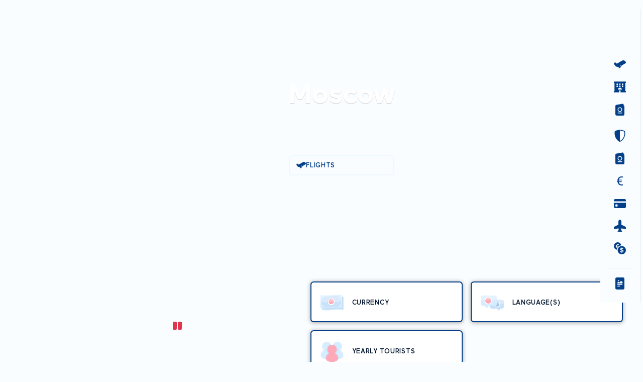

--- FILE ---
content_type: text/html; charset=utf-8
request_url: https://www.homeholidayguide.com/destinations/moscow
body_size: 50023
content:
<!DOCTYPE html><!-- Last Published: Wed Sep 17 2025 15:35:07 GMT+0000 (Coordinated Universal Time) --><html data-wf-domain="www.homeholidayguide.com" data-wf-page="64271b07e66e8c0b90a47c17" data-wf-site="64271a49807efb17294344ba" data-wf-collection="64271b07e66e8c181fa47c15" data-wf-item-slug="moscow"><head><meta charset="utf-8"/><title>Cheap flights to Moscow - Book hotels in Moscow</title><meta content="Book flights and hotels anywhere in Moscow and at the best prices available! Find flights to Moscow, book Moscow hotels and stays. Find places to visit in Moscow. You will love to visit Moscow!" name="description"/><meta content="Cheap flights to Moscow - Book hotels in Moscow" property="og:title"/><meta content="Book flights and hotels anywhere in Moscow and at the best prices available! Find flights to Moscow, book Moscow hotels and stays. Find places to visit in Moscow. You will love to visit Moscow!" property="og:description"/><meta content="https://cdn.prod.website-files.com/64271b071083e25178972735/64e7774b0db2694b7adb5c19_60eab9f55e275f8078afc558_Red%2520Square%2520in%2520Moscow.jpeg" property="og:image"/><meta content="Cheap flights to Moscow - Book hotels in Moscow" property="twitter:title"/><meta content="Book flights and hotels anywhere in Moscow and at the best prices available! Find flights to Moscow, book Moscow hotels and stays. Find places to visit in Moscow. You will love to visit Moscow!" property="twitter:description"/><meta content="https://cdn.prod.website-files.com/64271b071083e25178972735/64e7774b0db2694b7adb5c19_60eab9f55e275f8078afc558_Red%2520Square%2520in%2520Moscow.jpeg" property="twitter:image"/><meta property="og:type" content="website"/><meta content="summary_large_image" name="twitter:card"/><meta content="width=device-width, initial-scale=1" name="viewport"/><link href="https://cdn.prod.website-files.com/64271a49807efb17294344ba/css/hhg-new.webflow.shared.6d7f1908f.css" rel="stylesheet" type="text/css"/><style>@media (min-width:992px) {html.w-mod-js:not(.w-mod-ix) [data-w-id="e2b643c4-a3e8-2ffb-8966-ae17e09531d0"] {width:100%;}html.w-mod-js:not(.w-mod-ix) [data-w-id="e2b643c4-a3e8-2ffb-8966-ae17e0953263"] {-webkit-transform:translate3d(0, 0, 0) scale3d(1, 1, 1) rotateX(0) rotateY(0) rotateZ(180deg) skew(0, 0);-moz-transform:translate3d(0, 0, 0) scale3d(1, 1, 1) rotateX(0) rotateY(0) rotateZ(180deg) skew(0, 0);-ms-transform:translate3d(0, 0, 0) scale3d(1, 1, 1) rotateX(0) rotateY(0) rotateZ(180deg) skew(0, 0);transform:translate3d(0, 0, 0) scale3d(1, 1, 1) rotateX(0) rotateY(0) rotateZ(180deg) skew(0, 0);}html.w-mod-js:not(.w-mod-ix) [data-w-id="e2b643c4-a3e8-2ffb-8966-ae17e095326b"] {-webkit-transform:translate3d(0, 0, 0) scale3d(1, 1, 1) rotateX(0) rotateY(0) rotateZ(180deg) skew(0, 0);-moz-transform:translate3d(0, 0, 0) scale3d(1, 1, 1) rotateX(0) rotateY(0) rotateZ(180deg) skew(0, 0);-ms-transform:translate3d(0, 0, 0) scale3d(1, 1, 1) rotateX(0) rotateY(0) rotateZ(180deg) skew(0, 0);transform:translate3d(0, 0, 0) scale3d(1, 1, 1) rotateX(0) rotateY(0) rotateZ(180deg) skew(0, 0);}}@media (max-width:991px) and (min-width:768px) {html.w-mod-js:not(.w-mod-ix) [data-w-id="e2b643c4-a3e8-2ffb-8966-ae17e09531d0"] {width:100%;}html.w-mod-js:not(.w-mod-ix) [data-w-id="e2b643c4-a3e8-2ffb-8966-ae17e0953263"] {-webkit-transform:translate3d(0, 0, 0) scale3d(1, 1, 1) rotateX(0) rotateY(0) rotateZ(180deg) skew(0, 0);-moz-transform:translate3d(0, 0, 0) scale3d(1, 1, 1) rotateX(0) rotateY(0) rotateZ(180deg) skew(0, 0);-ms-transform:translate3d(0, 0, 0) scale3d(1, 1, 1) rotateX(0) rotateY(0) rotateZ(180deg) skew(0, 0);transform:translate3d(0, 0, 0) scale3d(1, 1, 1) rotateX(0) rotateY(0) rotateZ(180deg) skew(0, 0);}html.w-mod-js:not(.w-mod-ix) [data-w-id="e2b643c4-a3e8-2ffb-8966-ae17e095326b"] {-webkit-transform:translate3d(0, 0, 0) scale3d(1, 1, 1) rotateX(0) rotateY(0) rotateZ(180deg) skew(0, 0);-moz-transform:translate3d(0, 0, 0) scale3d(1, 1, 1) rotateX(0) rotateY(0) rotateZ(180deg) skew(0, 0);-ms-transform:translate3d(0, 0, 0) scale3d(1, 1, 1) rotateX(0) rotateY(0) rotateZ(180deg) skew(0, 0);transform:translate3d(0, 0, 0) scale3d(1, 1, 1) rotateX(0) rotateY(0) rotateZ(180deg) skew(0, 0);}}@media (max-width:767px) and (min-width:480px) {html.w-mod-js:not(.w-mod-ix) [data-w-id="e2b643c4-a3e8-2ffb-8966-ae17e09531d0"] {width:100%;}html.w-mod-js:not(.w-mod-ix) [data-w-id="e2b643c4-a3e8-2ffb-8966-ae17e0953263"] {-webkit-transform:translate3d(0, 0, 0) scale3d(1, 1, 1) rotateX(0) rotateY(0) rotateZ(180deg) skew(0, 0);-moz-transform:translate3d(0, 0, 0) scale3d(1, 1, 1) rotateX(0) rotateY(0) rotateZ(180deg) skew(0, 0);-ms-transform:translate3d(0, 0, 0) scale3d(1, 1, 1) rotateX(0) rotateY(0) rotateZ(180deg) skew(0, 0);transform:translate3d(0, 0, 0) scale3d(1, 1, 1) rotateX(0) rotateY(0) rotateZ(180deg) skew(0, 0);}html.w-mod-js:not(.w-mod-ix) [data-w-id="e2b643c4-a3e8-2ffb-8966-ae17e095326b"] {-webkit-transform:translate3d(0, 0, 0) scale3d(1, 1, 1) rotateX(0) rotateY(0) rotateZ(180deg) skew(0, 0);-moz-transform:translate3d(0, 0, 0) scale3d(1, 1, 1) rotateX(0) rotateY(0) rotateZ(180deg) skew(0, 0);-ms-transform:translate3d(0, 0, 0) scale3d(1, 1, 1) rotateX(0) rotateY(0) rotateZ(180deg) skew(0, 0);transform:translate3d(0, 0, 0) scale3d(1, 1, 1) rotateX(0) rotateY(0) rotateZ(180deg) skew(0, 0);}}</style><script type="text/javascript">!function(o,c){var n=c.documentElement,t=" w-mod-";n.className+=t+"js",("ontouchstart"in o||o.DocumentTouch&&c instanceof DocumentTouch)&&(n.className+=t+"touch")}(window,document);</script><link href="https://cdn.prod.website-files.com/64271a49807efb17294344ba/66fa7fb1fd37f53b0d0ace09_hhg-favicon.png" rel="shortcut icon" type="image/x-icon"/><link href="https://cdn.prod.website-files.com/64271a49807efb17294344ba/66fa7fb652f9881ca1057fd0_hhg-webclip.png" rel="apple-touch-icon"/><!-- Google tag (gtag.js) -->
<script async="" src="https://www.googletagmanager.com/gtag/js?id=G-KR4L7Y9KPN" fs-consent-categories="analytics" type="fs-consent"></script>
<script fs-consent-categories="analytics" type="fs-consent">
  window.dataLayer = window.dataLayer || [];
  function gtag(){dataLayer.push(arguments);}
  gtag('js', new Date());

  gtag('config', 'G-KR4L7Y9KPN');
</script>
<!-- Google Tag Manager -->
<script>(function(w,d,s,l,i){w[l]=w[l]||[];w[l].push({'gtm.start':
new Date().getTime(),event:'gtm.js'});var f=d.getElementsByTagName(s)[0],
j=d.createElement(s),dl=l!='dataLayer'?'&l='+l:'';j.async=true;j.src=
'https://www.googletagmanager.com/gtm.js?id='+i+dl;f.parentNode.insertBefore(j,f);
})(window,document,'script','dataLayer','GTM-K87D3XVM');</script>
<!-- End Google Tag Manager -->
<!--<style>
.root .form-submit { border: 1px solid #ce1736 !important; }
.cascoon.cascoon-7879.cascoon-7879_0 button:hover { background-color: #fafdff !important; }
</style>-->
<!-- Memberstack webflow package -->
<script data-memberstack-app="app_clwzcsktj00040stcgrvp18oc" src="https://static.memberstack.com/scripts/v1/memberstack.js" type="text/javascript"></script>
<!-- [Attributes by Finsweet] CMS Load -->
<script async src="https://cdn.jsdelivr.net/npm/@finsweet/attributes-cmsload@1/cmsload.js"></script>
<!-- [Attributes by Finsweet] CMS Combine -->
<script async src="https://cdn.jsdelivr.net/npm/@finsweet/attributes-cmscombine@1/cmscombine.js"></script>
<!-- [Attributes by Finsweet] CMS Filter -->
<script async src="https://cdn.jsdelivr.net/npm/@finsweet/attributes-cmsfilter@1/cmsfilter.js"></script>
<!-- [Attributes by Finsweet] CMS Slider -->
<script async src="https://cdn.jsdelivr.net/npm/@finsweet/attributes-cmsslider@1/cmsslider.js"></script>
<!-- [Attributes by Finsweet] CMS Sort -->
<script async src="https://cdn.jsdelivr.net/npm/@finsweet/attributes-cmssort@1/cmssort.js"></script>
<!-- [Attributes by Finsweet] Mirror click events -->
<script defer src="https://cdn.jsdelivr.net/npm/@finsweet/attributes-mirrorclick@1/mirrorclick.js"></script>
<!-- [Attributes by Finsweet] Disable scrolling -->
<script defer src="https://cdn.jsdelivr.net/npm/@finsweet/attributes-scrolldisable@1/scrolldisable.js"></script>
<!-- [Attributes by Finsweet] Accordion -->
<script defer src="https://cdn.jsdelivr.net/npm/@finsweet/attributes-accordion@1/accordion.js"></script>
<!-- [Slider by SwiperJS] -->
<link rel="stylesheet" href="https://cdn.jsdelivr.net/npm/swiper@11/swiper-bundle.min.css" />

<style>
*::-webkit-scrollbar {
  background: transparent; /* Chrome/Safari/Webkit */
  width: 0px;
}
* {
  scrollbar-width: none; /* Firefox */
  -ms-overflow-style: none;  /* IE 10+ */
}
/* White Label Search Form Styles */
/*.root.search-form { padding: 0 0 0 0 !important; }
.app.app-7879.app-7879_0 { margin-bottom: 0 !important; }*/
.disable-scroll { overflow: hidden; top: 0;}
/* White Label Search Form Height Adjustments TO BE DELETED */
@media (max-width: 1260px) {
	.white-label-search_tabs_content { min-height: 8.5rem !important; }
}
@media (max-width: 829px) {
	.white-label-search_tabs_content { min-height: 12rem !important; }
}
@media (max-width: 609px) {
	.white-label-search_tabs_content { min-height: 16rem !important; }
}
@media (max-width: 429px) {
	.white-label-search_tabs_contentt { min-height: 19.5rem !important; }
}
/* END OF TO BE DELETED */

</style>
<!-- 💙 MEMBERSCRIPT #106 v0.2 💙 SAVING & UNSAVING CMS ITEMS -->
<style>
  [ms-code-save], [ms-code-unsave] {
    display: none;
  }
  [ms-code-save-item] {
    display: none;
  }
</style>
<script>
document.addEventListener("DOMContentLoaded", function() {
  const memberstack = window.$memberstackDom;
  let isLoggedIn = false;
  let savedDestinations = [];
  let savedSearches = [];
  let savedArticles = [];

  async function checkMemberLogin() {
    try {
      const member = await memberstack.getCurrentMember();
      return !!member;
    } catch (error) {
      return false;
    }
  }
  if (isLoggedIn === false) { console.log('not logged in!'); };

  function getSavedDestinations(memberData) {
    return memberData.savedDestinations || [];
  }

  function getSavedSearches(memberData) {
    return memberData.savedSearches || [];
  }

  function getSavedArticles(memberData) {
    return memberData.savedArticles || [];
  }

  function updateButtonVisibility() {
    const saveButtons = document.querySelectorAll('[ms-code-save]');
    const unsaveButtons = document.querySelectorAll('[ms-code-unsave]');

    saveButtons.forEach(button => {
      const itemId = button.getAttribute('ms-code-save');
      const itemType = button.getAttribute('ms-code-type');
      const isSaved = checkIfItemIsSaved(itemId, itemType);
      button.style.display = !isSaved ? 'flex' : 'none';
    });

    unsaveButtons.forEach(button => {
      const itemId = button.getAttribute('ms-code-unsave');
      const itemType = button.getAttribute('ms-code-type');
      const isSaved = checkIfItemIsSaved(itemId, itemType);
      button.style.display = isSaved ? 'flex' : 'none';
    });
  }

  function checkIfItemIsSaved(itemId, itemType) {
    switch (itemType) {
      case 'destination':
        return savedDestinations.includes(itemId);
      case 'search':
        return savedSearches.includes(itemId);
      case 'article':
        return savedArticles.includes(itemId);
      default:
        return false;
    }
  }

  function updateItemVisibility() {
    const saveLists = document.querySelectorAll('[ms-code-save-list]');
    saveLists.forEach(list => {
      const filter = list.getAttribute('ms-code-save-list');
      const items = list.querySelectorAll('[ms-code-save-item]');
      items.forEach(item => {
        const saveButton = item.querySelector('[ms-code-save]');
        if (!saveButton) {
          item.style.display = 'flex';
          return;
        }
        const itemId = saveButton.getAttribute('ms-code-save');
        const itemType = saveButton.getAttribute('ms-code-type');
        
        if (!isLoggedIn || filter === 'all') {
          item.style.display = 'flex';
        } else if (filter === 'saved' && checkIfItemIsSaved(itemId, itemType)) {
          item.style.display = 'flex';
        } else if (filter === 'unsaved' && !checkIfItemIsSaved(itemId, itemType)) {
          item.style.display = 'flex';
        } else {
          item.style.display = 'none';
        }
      });
    });
  }

  async function handleButtonClick(event) {
    if (!isLoggedIn) return;

    const button = event.currentTarget;
    const action = button.getAttribute('ms-code-save') ? 'save' : 'unsave';
    const itemId = button.getAttribute(action === 'save' ? 'ms-code-save' : 'ms-code-unsave');
    const itemType = button.getAttribute('ms-code-type');
    
    switch (itemType) {
      case 'destination':
        if (action === 'save' && !savedDestinations.includes(itemId)) {
          savedDestinations.push(itemId);
        } else if (action === 'unsave') {
          savedDestinations = savedDestinations.filter(id => id !== itemId);
        }
        break;
      case 'search':
        if (action === 'save' && !savedSearches.includes(itemId)) {
          savedSearches.push(itemId);
        } else if (action === 'unsave') {
          savedSearches = savedSearches.filter(id => id !== itemId);
        }
        break;
      case 'article':
        if (action === 'save' && !savedArticles.includes(itemId)) {
          savedArticles.push(itemId);
        } else if (action === 'unsave') {
          savedArticles = savedArticles.filter(id => id !== itemId);
        }
        break;
    }

    try {
      await memberstack.updateMemberJSON({
        json: {
          savedDestinations,
          savedSearches,
          savedArticles
        }
      });
    } catch (error) {
      // Silently handle the error
    }

    updateButtonVisibility();
    updateItemVisibility();
  }

  function addClickListeners() {
    const saveButtons = document.querySelectorAll('[ms-code-save]');
    const unsaveButtons = document.querySelectorAll('[ms-code-unsave]');
    saveButtons.forEach(button => button.addEventListener('click', handleButtonClick));
    unsaveButtons.forEach(button => button.addEventListener('click', handleButtonClick));
  }

  async function initializeScript() {
    isLoggedIn = await checkMemberLogin();

    if (isLoggedIn) {
      try {
        const result = await memberstack.getMemberJSON();
        const memberData = result.data || {};
        savedDestinations = getSavedDestinations(memberData);
        savedSearches = getSavedSearches(memberData);
        savedArticles = getSavedArticles(memberData);
      } catch (error) {
        // Silently handle the error
      }
    }

    updateButtonVisibility();
    updateItemVisibility();
    addClickListeners();

    // Set up a MutationObserver to watch for changes in the DOM
    const observer = new MutationObserver((mutations) => {
      let shouldUpdate = false;
      mutations.forEach((mutation) => {
        if (mutation.type === 'childList' && mutation.addedNodes.length > 0) {
          shouldUpdate = true;
        }
      });
      if (shouldUpdate) {
        updateButtonVisibility();
        updateItemVisibility();
        addClickListeners();
      }
    });

    // Start observing the document with the configured parameters
    observer.observe(document.body, { childList: true, subtree: true });
  }

  initializeScript();
});
</script><style>
/* Update active local nav link */
/*.local-nav_link.w--current .local-nav_link-text { border-color: var(--swatch--primary-500) !important; }*/
/* When To Go Text Styles */
.destination_weather-text .accordion_text ul { margin-left: 0rem; }
.destination_pros-cons-text .accordion_text ul {
	list-style: none;
  padding-left: 2rem;
  margin-left: 0rem;
}
.destination_pros-cons-text .accordion_text ul:first-of-type { margin-bottom: 1rem; }
.destination_pros-cons-text .accordion_text ul li { position: relative; }
.destination_pros-cons-text .accordion_text ul:first-of-type li::before { background-image: url('https://cdn.prod.website-files.com/64271a49807efb17294344ba/66e89b127febda7a17b7c04d_pro-plus-icon.svg'); }
.destination_pros-cons-text .accordion_text ul:nth-of-type(2) li::before { background-image: url('https://cdn.prod.website-files.com/64271a49807efb17294344ba/66e89b1279a4975e87c4f000_con-minus-icon.svg'); }
.destination_pros-cons-text .accordion_text ul li::before {
	content: '';
    position: absolute;
    left: -2.1rem;
    top: 50%;
    transform: translateY(-50%);
    width: 1.75rem;
    height: 1.75rem;
    background-size: contain;
    background-repeat: no-repeat;
}
</style><script src="https://cdn.prod.website-files.com/64271a49807efb17294344ba%2F6544eda5f000985a163a8687%2F68cab8a83eb41e4b500373be%2Ffinsweetcomponentsconfig-1.0.90.js" type="module" async="" siteId="64271a49807efb17294344ba" finsweet="components"></script><script src="https://api.consentpro.com/v1/cdn/runtime/64271a49807efb17294344ba/1e22cccda2248192.js" type="text/javascript" finsweet="consentpro"></script></head><body><div class="page-wrapper"><header class="page-header"><div data-animation="default" data-collapse="none" data-duration="400" data-easing="ease" data-easing2="ease" role="banner" class="global-nav_component w-nav"><div data-w-id="8689fd36-8fb2-092a-4b7e-831d32b2c57b" class="global-nav_main"><div class="global-nav_header"><a href="/" class="global-nav_home-link w-inline-block"><img src="https://cdn.prod.website-files.com/64271a49807efb17294344ba/651bdff45d1d847ed193e6c1_hhg-logo-icon.svg" loading="lazy" alt="" class="global-nav_logo-icon"/><div id="w-node-_39b92a67-df16-abe8-926c-fcfc50a61a2a-50a61a27" class="global-nav_logo-text-wrapper"><img src="https://cdn.prod.website-files.com/64271a49807efb17294344ba/651be2f0d055d6e89400ddcd_hhg-logo-text.svg" loading="lazy" alt="" class="global-nav_logo-text"/></div></a><a data-w-id="a2bdfa60-3d51-19d6-1a35-8b7af5d444d3" href="#" class="global-nav_close-button w-inline-block"><div class="icon-1x1-small-medium w-embed"><svg xmlns="http://www.w3.org/2000/svg" fill="currentColor" class="bi bi-x-lg" viewBox="0 0 16 16">
  <path d="M2.146 2.854a.5.5 0 1 1 .708-.708L8 7.293l5.146-5.147a.5.5 0 0 1 .708.708L8.707 8l5.147 5.146a.5.5 0 0 1-.708.708L8 8.707l-5.146 5.147a.5.5 0 0 1-.708-.708L7.293 8 2.146 2.854Z"/>
</svg></div></a></div><div class="global-nav_line-break"></div><nav role="navigation" class="global-nav_menu w-nav-menu"><a href="/flights" class="global-nav_menu-link w-inline-block"><div class="global-nav_menu-icon-wrapper"><div class="global-nav_menu-icon w-embed"><svg aria-hidden="true" role="img" fill=currentColor viewBox="0 0 39.54 39.54" xmlns="http://www.w3.org/2000/svg"><defs><style>.cls-1,.cls-2{fill:currentColor;}.cls-2{fill-rule:evenodd;}</style></defs><path class="cls-1" d="M26.89,18.31h0m-2.7,1.59-2.75,5.82A9.93,9.93,0,0,1,18.92,29l1.24-5a5.72,5.72,0,0,1,2.73-3.33l1.3-.76m2.56-4.17a2.3,2.3,0,0,0-1.19.34l-4,2.34a8.34,8.34,0,0,0-3.94,4.95L15.73,31a1.44,1.44,0,0,0,1.54,1.81,2.5,2.5,0,0,0,1.26-.36h0a13.14,13.14,0,0,0,5.27-5.61l4.27-9.06a1.37,1.37,0,0,0-1.32-2Z"/><path class="cls-2" d="M38.79,11.38a4,4,0,0,1-1.43,5.43L21.09,26.34a4.13,4.13,0,0,0,.36-.65L24.13,20l-1.25.73A5.73,5.73,0,0,0,20.16,24l-.83,3.3a12.9,12.9,0,0,1-8.87.78,13,13,0,0,1-7.93-6.18l-2-3.45a2.69,2.69,0,0,1,1-3.62l.84-.49A3.87,3.87,0,0,1,7,14.94l2.76,2.7L26.29,8a9,9,0,0,1,7-.93A9.14,9.14,0,0,1,38.79,11.38Z"/></svg></div></div><div class="global-nav_menu-text-wrapper"><div class="global-nav_menu-text text-style-pretitle-medium">Flights</div></div></a><a href="/stays" class="global-nav_menu-link w-inline-block"><div class="global-nav_menu-icon-wrapper"><div class="global-nav_menu-icon w-embed"><!--<svg aria-hidden="true" role="img" fill=currentColor viewBox="0 0 39.54 39.54" xmlns="http://www.w3.org/2000/svg"><defs><style>.cls-1{fill:currentColor;}</style></defs><path class="cls-1" d="M27.91.52H11.62A4.68,4.68,0,0,0,6.94,5.21V36.88A2.14,2.14,0,0,0,9.08,39h5.34a2.14,2.14,0,0,0,2.14-2.14V34.2a1.6,1.6,0,0,1,1.6-1.6h3.21A1.61,1.61,0,0,1,23,34.2v2.68A2.13,2.13,0,0,0,25.11,39h5.4a2.09,2.09,0,0,0,2.09-2.09V5.21A4.69,4.69,0,0,0,27.91.52Zm-11.55,25H12.62a1.41,1.41,0,1,1,0-2.81h3.74a1.41,1.41,0,0,1,0,2.81Zm0-5.62H12.62a1.41,1.41,0,1,1,0-2.81h3.74a1.41,1.41,0,0,1,0,2.81Zm0-5.61H12.62a1.41,1.41,0,1,1,0-2.81h3.74a1.41,1.41,0,0,1,0,2.81Zm0-5.62H12.62a1.4,1.4,0,1,1,0-2.8h3.74a1.4,1.4,0,0,1,0,2.8ZM26.92,25.52H23.18a1.41,1.41,0,1,1,0-2.81h3.74a1.41,1.41,0,0,1,0,2.81Zm0-5.62H23.18a1.41,1.41,0,1,1,0-2.81h3.74a1.41,1.41,0,0,1,0,2.81Zm0-5.61H23.18a1.41,1.41,0,1,1,0-2.81h3.74a1.41,1.41,0,0,1,0,2.81Zm0-5.62H23.18a1.4,1.4,0,1,1,0-2.8h3.74a1.4,1.4,0,0,1,0,2.8Z"/></svg>-->
<svg xmlns="http://www.w3.org/2000/svg" width="100%" height="100%" fill="currentColor" viewBox="0 0 576 512"><path d="M560 64c8.8 0 16-7.2 16-16V16c0-8.8-7.2-16-16-16H16C7.2 0 0 7.2 0 16v32c0 8.8 7.2 16 16 16h16v384H16c-8.8 0-16 7.2-16 16v32c0 8.8 7.2 16 16 16h240v-80c0-8.8 7.2-16 16-16h32c8.8 0 16 7.2 16 16v80h240c8.8 0 16-7.2 16-16v-32c0-8.8-7.2-16-16-16h-16V64h16zm-304 44.8c0-6.4 6.4-12.8 12.8-12.8h38.4c6.4 0 12.8 6.4 12.8 12.8v38.4c0 6.4-6.4 12.8-12.8 12.8h-38.4c-6.4 0-12.8-6.4-12.8-12.8v-38.4zm0 96c0-6.4 6.4-12.8 12.8-12.8h38.4c6.4 0 12.8 6.4 12.8 12.8v38.4c0 6.4-6.4 12.8-12.8 12.8h-38.4c-6.4 0-12.8-6.4-12.8-12.8v-38.4zm-128-96c0-6.4 6.4-12.8 12.8-12.8h38.4c6.4 0 12.8 6.4 12.8 12.8v38.4c0 6.4-6.4 12.8-12.8 12.8h-38.4c-6.4 0-12.8-6.4-12.8-12.8v-38.4zM179.2 256h-38.4c-6.4 0-12.8-6.4-12.8-12.8v-38.4c0-6.4 6.4-12.8 12.8-12.8h38.4c6.4 0 12.8 6.4 12.8 12.8v38.4c0 6.4-6.4 12.8-12.8 12.8zM192 384c0-53 43-96 96-96s96 43 96 96H192zm256-140.8c0 6.4-6.4 12.8-12.8 12.8h-38.4c-6.4 0-12.8-6.4-12.8-12.8v-38.4c0-6.4 6.4-12.8 12.8-12.8h38.4c6.4 0 12.8 6.4 12.8 12.8v38.4zm0-96c0 6.4-6.4 12.8-12.8 12.8h-38.4c-6.4 0-12.8-6.4-12.8-12.8v-38.4c0-6.4 6.4-12.8 12.8-12.8h38.4c6.4 0 12.8 6.4 12.8 12.8v38.4z"/></svg></div></div><div class="global-nav_menu-text-wrapper"><div class="global-nav_menu-text text-style-pretitle-medium">Stays</div></div></a><div data-hover="false" data-delay="300" data-w-id="39b92a67-df16-abe8-926c-fcfc50a61a42" class="global-nav_dropdown w-dropdown"><div class="global-nav_dropdown-toggle w-dropdown-toggle"><div class="global-nav_menu-icon-wrapper"><div class="global-nav_menu-icon w-embed"><svg xmlns="http://www.w3.org/2000/svg" fill="currentColor" class="bi bi-passport-fill" viewBox="0 0 16 16">
  <path d="M8 6a2 2 0 1 0 0 4 2 2 0 0 0 0-4Z"/>
  <path d="M2 3.252a1.5 1.5 0 0 1 1.232-1.476l8-1.454A1.5 1.5 0 0 1 13 1.797v.47A2 2 0 0 1 14 4v10a2 2 0 0 1-2 2H4a1.995 1.995 0 0 1-1.51-.688 1.493 1.493 0 0 1-.49-1.11V3.253ZM5 8a3 3 0 1 0 6 0 3 3 0 0 0-6 0Zm0 4.5a.5.5 0 0 0 .5.5h5a.5.5 0 0 0 0-1h-5a.5.5 0 0 0-.5.5Z"/>
</svg></div></div><div class="global-nav_menu-text-wrapper"><div class="global-nav_menu-text text-style-pretitle-medium">Resources</div><div class="div-block-112"><div class="header-nav_dropdown-icon w-embed"><svg width="20" height="20" viewBox="0 0 20 20" fill="none" xmlns="http://www.w3.org/2000/svg">
<path d="M5 7.5L10 12.5L15 7.5" stroke="currentColor" stroke-width="1.67" stroke-linecap="round" stroke-linejoin="round"/>
</svg></div></div></div></div><nav class="global-nav_dropdown-list w-dropdown-list"><div class="global-nav_dropdown-list-container"><a href="/travel-insurance" class="global-nav_menu-link w-inline-block"><div class="global-nav_menu-icon-wrapper"><div class="global-nav_menu-icon w-embed"><svg xmlns="http://www.w3.org/2000/svg" fill="currentColor" class="bi bi-shield-shaded" viewBox="0 0 16 16">
  <path fill-rule="evenodd" d="M8 14.933a.615.615 0 0 0 .1-.025c.076-.023.174-.061.294-.118.24-.113.547-.29.893-.533a10.726 10.726 0 0 0 2.287-2.233c1.527-1.997 2.807-5.031 2.253-9.188a.48.48 0 0 0-.328-.39c-.651-.213-1.75-.56-2.837-.855C9.552 1.29 8.531 1.067 8 1.067v13.866zM5.072.56C6.157.265 7.31 0 8 0s1.843.265 2.928.56c1.11.3 2.229.655 2.887.87a1.54 1.54 0 0 1 1.044 1.262c.596 4.477-.787 7.795-2.465 9.99a11.775 11.775 0 0 1-2.517 2.453 7.159 7.159 0 0 1-1.048.625c-.28.132-.581.24-.829.24s-.548-.108-.829-.24a7.158 7.158 0 0 1-1.048-.625 11.777 11.777 0 0 1-2.517-2.453C1.928 10.487.545 7.169 1.141 2.692A1.54 1.54 0 0 1 2.185 1.43 62.456 62.456 0 0 1 5.072.56z"/>
</svg></div></div><div class="global-nav_menu-text-wrapper"><div class="global-nav_menu-text text-style-pretitle-medium">Travel Insurance</div></div></a><a href="/visas" class="global-nav_menu-link w-inline-block"><div class="global-nav_menu-icon-wrapper"><div class="global-nav_menu-icon w-embed"><svg xmlns="http://www.w3.org/2000/svg" fill="currentColor" class="bi bi-passport-fill" viewBox="0 0 16 16">
  <path d="M8 6a2 2 0 1 0 0 4 2 2 0 0 0 0-4Z"/>
  <path d="M2 3.252a1.5 1.5 0 0 1 1.232-1.476l8-1.454A1.5 1.5 0 0 1 13 1.797v.47A2 2 0 0 1 14 4v10a2 2 0 0 1-2 2H4a1.995 1.995 0 0 1-1.51-.688 1.493 1.493 0 0 1-.49-1.11V3.253ZM5 8a3 3 0 1 0 6 0 3 3 0 0 0-6 0Zm0 4.5a.5.5 0 0 0 .5.5h5a.5.5 0 0 0 0-1h-5a.5.5 0 0 0-.5.5Z"/>
</svg></div></div><div class="global-nav_menu-text-wrapper"><div class="global-nav_menu-text text-style-pretitle-medium">Visa &amp; Travel Documents</div></div></a><a href="/travel-money" class="global-nav_menu-link w-inline-block"><div class="global-nav_menu-icon-wrapper"><div class="global-nav_menu-icon w-embed"><svg xmlns="http://www.w3.org/2000/svg" fill="currentColor" class="bi bi-currency-euro" viewBox="0 0 16 16">
  <path d="M4 9.42h1.063C5.4 12.323 7.317 14 10.34 14c.622 0 1.167-.068 1.659-.185v-1.3c-.484.119-1.045.17-1.659.17-2.1 0-3.455-1.198-3.775-3.264h4.017v-.928H6.497v-.936c0-.11 0-.219.008-.329h4.078v-.927H6.618c.388-1.898 1.719-2.985 3.723-2.985.614 0 1.175.05 1.659.177V2.194A6.617 6.617 0 0 0 10.341 2c-2.928 0-4.82 1.569-5.244 4.3H4v.928h1.01v1.265H4v.928z"/>
</svg></div></div><div class="global-nav_menu-text-wrapper"><div class="global-nav_menu-text text-style-pretitle-medium">Buy Currency</div></div></a><a href="/travel-money-card" class="global-nav_menu-link w-inline-block"><div class="global-nav_menu-icon-wrapper"><div class="global-nav_menu-icon w-embed"><svg xmlns="http://www.w3.org/2000/svg" fill="currentColor" class="bi bi-credit-card-fill" viewBox="0 0 16 16">
  <path d="M0 4a2 2 0 0 1 2-2h12a2 2 0 0 1 2 2v1H0V4zm0 3v5a2 2 0 0 0 2 2h12a2 2 0 0 0 2-2V7H0zm3 2h1a1 1 0 0 1 1 1v1a1 1 0 0 1-1 1H3a1 1 0 0 1-1-1v-1a1 1 0 0 1 1-1z"/>
</svg></div></div><div class="global-nav_menu-text-wrapper"><div class="global-nav_menu-text text-style-pretitle-medium">Prepaid Currency</div></div></a><a href="/flight-delay-compensation" class="global-nav_menu-link w-inline-block"><div class="global-nav_menu-icon-wrapper"><div class="global-nav_menu-icon w-embed"><svg xmlns="http://www.w3.org/2000/svg" fill="currentColor" class="bi bi-airplane-fill" viewBox="0 0 16 16">
  <path d="M6.428 1.151C6.708.591 7.213 0 8 0s1.292.592 1.572 1.151C9.861 1.73 10 2.431 10 3v3.691l5.17 2.585a1.5 1.5 0 0 1 .83 1.342V12a.5.5 0 0 1-.582.493l-5.507-.918-.375 2.253 1.318 1.318A.5.5 0 0 1 10.5 16h-5a.5.5 0 0 1-.354-.854l1.319-1.318-.376-2.253-5.507.918A.5.5 0 0 1 0 12v-1.382a1.5 1.5 0 0 1 .83-1.342L6 6.691V3c0-.568.14-1.271.428-1.849Z"/>
</svg></div></div><div class="global-nav_menu-text-wrapper"><div class="global-nav_menu-text text-style-pretitle-medium">Flight Claims</div></div></a><a href="/money-transfers" class="global-nav_menu-link w-inline-block"><div class="global-nav_menu-icon-wrapper"><div class="global-nav_menu-icon w-embed"><svg xmlns="http://www.w3.org/2000/svg" fill="currentColor" class="bi bi-currency-exchange" viewBox="0 0 16 16">
  <path d="M0 5a5.002 5.002 0 0 0 4.027 4.905 6.46 6.46 0 0 1 .544-2.073C3.695 7.536 3.132 6.864 3 5.91h-.5v-.426h.466V5.05c0-.046 0-.093.004-.135H2.5v-.427h.511C3.236 3.24 4.213 2.5 5.681 2.5c.316 0 .59.031.819.085v.733a3.46 3.46 0 0 0-.815-.082c-.919 0-1.538.466-1.734 1.252h1.917v.427h-1.98c-.003.046-.003.097-.003.147v.422h1.983v.427H3.93c.118.602.468 1.03 1.005 1.229a6.5 6.5 0 0 1 4.97-3.113A5.002 5.002 0 0 0 0 5zm16 5.5a5.5 5.5 0 1 1-11 0 5.5 5.5 0 0 1 11 0zm-7.75 1.322c.069.835.746 1.485 1.964 1.562V14h.54v-.62c1.259-.086 1.996-.74 1.996-1.69 0-.865-.563-1.31-1.57-1.54l-.426-.1V8.374c.54.06.884.347.966.745h.948c-.07-.804-.779-1.433-1.914-1.502V7h-.54v.629c-1.076.103-1.808.732-1.808 1.622 0 .787.544 1.288 1.45 1.493l.358.085v1.78c-.554-.08-.92-.376-1.003-.787H8.25zm1.96-1.895c-.532-.12-.82-.364-.82-.732 0-.41.311-.719.824-.809v1.54h-.005zm.622 1.044c.645.145.943.38.943.796 0 .474-.37.8-1.02.86v-1.674l.077.018z"/>
</svg></div></div><div class="global-nav_menu-text-wrapper"><div class="global-nav_menu-text text-style-pretitle-medium">Money Transfer</div></div></a></div></nav></div></nav><nav role="navigation" class="global-nav_menu w-nav-menu"><div class="global-nav_line-break"></div><a href="/destinations" class="global-nav_menu-link is-hidden w-inline-block"><div class="global-nav_menu-icon-wrapper"><div class="global-nav_menu-icon w-embed"><svg xmlns="http://www.w3.org/2000/svg" fill="currentColor" class="bi bi-globe-europe-africa" viewBox="0 0 16 16">
  <path d="M8 0a8 8 0 1 0 0 16A8 8 0 0 0 8 0ZM3.668 2.501l-.288.646a.847.847 0 0 0 1.479.815l.245-.368a.809.809 0 0 1 1.034-.275.809.809 0 0 0 .724 0l.261-.13a1 1 0 0 1 .775-.05l.984.34c.078.028.16.044.243.054.784.093.855.377.694.801-.155.41-.616.617-1.035.487l-.01-.003C8.274 4.663 7.748 4.5 6 4.5 4.8 4.5 3.5 5.62 3.5 7c0 1.96.826 2.166 1.696 2.382.46.115.935.233 1.304.618.449.467.393 1.181.339 1.877C6.755 12.96 6.674 14 8.5 14c1.75 0 3-3.5 3-4.5 0-.262.208-.468.444-.7.396-.392.87-.86.556-1.8-.097-.291-.396-.568-.641-.756-.174-.133-.207-.396-.052-.551a.333.333 0 0 1 .42-.042l1.085.724c.11.072.255.058.348-.035.15-.15.415-.083.489.117.16.43.445 1.05.849 1.357L15 8A7 7 0 1 1 3.668 2.501Z"/>
</svg></div></div><div class="global-nav_menu-text-wrapper"><div class="global-nav_menu-text text-style-pretitle-medium">Destinations</div></div></a><a href="/articles" class="global-nav_menu-link w-inline-block"><div class="global-nav_menu-icon-wrapper"><div class="global-nav_menu-icon w-embed"><svg xmlns="http://www.w3.org/2000/svg" fill="currentColor" class="bi bi-file-richtext-fill" viewBox="0 0 16 16">
  <path d="M12 0H4a2 2 0 0 0-2 2v12a2 2 0 0 0 2 2h8a2 2 0 0 0 2-2V2a2 2 0 0 0-2-2zM7 4.25a.75.75 0 1 1-1.5 0 .75.75 0 0 1 1.5 0zm-.861 1.542 1.33.886 1.854-1.855a.25.25 0 0 1 .289-.047l1.888.974V7.5a.5.5 0 0 1-.5.5H5a.5.5 0 0 1-.5-.5V7s1.54-1.274 1.639-1.208zM5 9h6a.5.5 0 0 1 0 1H5a.5.5 0 0 1 0-1zm0 2h3a.5.5 0 0 1 0 1H5a.5.5 0 0 1 0-1z"/>
</svg></div></div><div class="global-nav_menu-text-wrapper"><div class="global-nav_menu-text text-style-pretitle-medium">Articles</div></div></a></nav><div class="global-nav_members-menu"><div class="global-nav_line-break"></div><div data-ms-content="!members" class="global-nav_menu-link-wrapper"><a data-w-id="39b92a67-df16-abe8-926c-fcfc50a61a2e" href="#" class="global-nav_menu-link w-inline-block"><div class="global-nav_menu-icon-wrapper"><div class="global-nav_menu-icon w-embed"><svg xmlns="http://www.w3.org/2000/svg" fill="currentColor" class="bi bi-person-circle" viewBox="0 0 16 16">
  <path d="M11 6a3 3 0 1 1-6 0 3 3 0 0 1 6 0z"/>
  <path fill-rule="evenodd" d="M0 8a8 8 0 1 1 16 0A8 8 0 0 1 0 8zm8-7a7 7 0 0 0-5.468 11.37C3.242 11.226 4.805 10 8 10s4.757 1.225 5.468 2.37A7 7 0 0 0 8 1z"/>
</svg></div></div><div class="global-nav_menu-text-wrapper"><div class="global-nav_menu-text text-style-pretitle-medium">Sign In / Sign Up</div></div></a></div><div data-ms-content="members" class="global-nav_menu-link-wrapper"><a data-ms-action="logout" href="#" class="global-nav_menu-link w-inline-block"><div class="global-nav_menu-icon-wrapper"><div class="global-nav_menu-icon w-embed"><svg xmlns="http://www.w3.org/2000/svg" width="100%" height="100%" fill="currentColor" viewBox="0 0 256 256"><path d="M120,216a8,8,0,0,1-8,8H48a8,8,0,0,1-8-8V40a8,8,0,0,1,8-8h64a8,8,0,0,1,0,16H56V208h56A8,8,0,0,1,120,216Zm109.66-93.66-40-40A8,8,0,0,0,176,88v32H112a8,8,0,0,0,0,16h64v32a8,8,0,0,0,13.66,5.66l40-40A8,8,0,0,0,229.66,122.34Z"></path></svg></div></div><div class="global-nav_menu-text-wrapper"><div class="global-nav_menu-text text-style-pretitle-medium">Sign out</div></div></a></div></div></div><a data-w-id="7aa7f39b-d5b0-3144-d62e-76d7e9e50da5" href="#" class="global-nav_button w-inline-block"><div class="icon-1x1-small-medium w-embed"><!--<svg xmlns="http://www.w3.org/2000/svg" fill="currentColor" class="bi bi-list" viewBox="0 0 16 16">
  <path fill-rule="evenodd" d="M2.5 12a.5.5 0 0 1 .5-.5h10a.5.5 0 0 1 0 1H3a.5.5 0 0 1-.5-.5zm0-4a.5.5 0 0 1 .5-.5h10a.5.5 0 0 1 0 1H3a.5.5 0 0 1-.5-.5zm0-4a.5.5 0 0 1 .5-.5h10a.5.5 0 0 1 0 1H3a.5.5 0 0 1-.5-.5z"/>
</svg>-->
<svg xmlns="http://www.w3.org/2000/svg" width="100%" height="100%" fill="currentColor" viewBox="0 0 256 256"><path d="M224,128a8,8,0,0,1-8,8H40a8,8,0,0,1,0-16H216A8,8,0,0,1,224,128ZM40,72H216a8,8,0,0,0,0-16H40a8,8,0,0,0,0,16ZM216,184H40a8,8,0,0,0,0,16H216a8,8,0,0,0,0-16Z"></path></svg></div></a></div><a data-w-id="243c5d47-2699-087a-7597-35b1f70e7d27" href="#" class="search-nav_button w-inline-block"><div class="icon-1x1-small-medium w-embed"><svg xmlns="http://www.w3.org/2000/svg" width="100%" height="100%" fill="currentColor" viewBox="0 0 256 256"><path d="M229.66,218.34l-50.07-50.06a88.11,88.11,0,1,0-11.31,11.31l50.06,50.07a8,8,0,0,0,11.32-11.32ZM40,112a72,72,0,1,1,72,72A72.08,72.08,0,0,1,40,112Z"></path></svg></div></a><div style="-webkit-transform:translate3d(100%, 0, 0) scale3d(1, 1, 1) rotateX(0) rotateY(0) rotateZ(0) skew(0, 0);-moz-transform:translate3d(100%, 0, 0) scale3d(1, 1, 1) rotateX(0) rotateY(0) rotateZ(0) skew(0, 0);-ms-transform:translate3d(100%, 0, 0) scale3d(1, 1, 1) rotateX(0) rotateY(0) rotateZ(0) skew(0, 0);transform:translate3d(100%, 0, 0) scale3d(1, 1, 1) rotateX(0) rotateY(0) rotateZ(0) skew(0, 0);display:none" class="search-nav_component"><div class="search-nav_filters w-form"><form id="wf-form-Destination-Search-Filters" name="wf-form-Destination-Search-Filters" data-name="Destination Search Filters" method="get" fs-cmsfilter-element="filters" class="search-nav_filters-content" data-wf-page-id="64271b07e66e8c0b90a47c17" data-wf-element-id="e2b643c4-a3e8-2ffb-8966-ae17e09531c7"><div class="search-nav_filters-header"><div class="search-nav_dropdown"><div class="search-nav_dropdown-toggle"><div class="search-nav_dropdown-heading"><div class="text-size-medium text-weight-medium">Advanced Search</div></div><a data-w-id="e2b643c4-a3e8-2ffb-8966-ae17e09531ce" href="#" class="search-nav_button-close w-inline-block"><div class="icon-1x1-small-medium w-embed"><svg xmlns="http://www.w3.org/2000/svg" width="100%" height="100%" fill="currentColor" viewBox="0 0 256 256"><path d="M208.49,191.51a12,12,0,0,1-17,17L128,145,64.49,208.49a12,12,0,0,1-17-17L111,128,47.51,64.49a12,12,0,0,1,17-17L128,111l63.51-63.52a12,12,0,0,1,17,17L145,128Z"></path></svg></div></a></div><div data-w-id="e2b643c4-a3e8-2ffb-8966-ae17e09531d0" class="search-nav_dropdown-list"><div class="search-nav_text-input-wrapper"><div class="search-nav_text-input"><input class="search-nav_text-field w-input" maxlength="256" name="field-2" fs-cmsfilter-field="name" data-name="Field 2" placeholder="e.g. paris or thailand" type="text" id="field-2"/><div class="search-nav_text-field-icon"><div fs-cmsfilter-reset="name" fs-cmsfilter-element="reset" class="search-nav_text-field-reset w-embed"><svg xmlns="http://www.w3.org/2000/svg" width="100%" height="100%" fill="currentColor" viewBox="0 0 256 256"><path d="M208,32H48A16,16,0,0,0,32,48V208a16,16,0,0,0,16,16H208a16,16,0,0,0,16-16V48A16,16,0,0,0,208,32ZM181.66,170.34a8,8,0,0,1-11.32,11.32L128,139.31,85.66,181.66a8,8,0,0,1-11.32-11.32L116.69,128,74.34,85.66A8,8,0,0,1,85.66,74.34L128,116.69l42.34-42.35a8,8,0,0,1,11.32,11.32L139.31,128Z"></path></svg></div><div fs-cmsfilter-reset="name" fs-cmsfilter-element="reset" class="icon-1x1-small-medium w-embed"><!--<svg xmlns="http://www.w3.org/2000/svg" width="100%" height="100%" fill="currentColor" viewBox="0 0 256 256"><path d="M208,32H48A16,16,0,0,0,32,48V208a16,16,0,0,0,16,16H208a16,16,0,0,0,16-16V48A16,16,0,0,0,208,32ZM181.66,170.34a8,8,0,0,1-11.32,11.32L128,139.31,85.66,181.66a8,8,0,0,1-11.32-11.32L116.69,128,74.34,85.66A8,8,0,0,1,85.66,74.34L128,116.69l42.34-42.35a8,8,0,0,1,11.32,11.32L139.31,128Z"></path></svg>-->
<svg xmlns="http://www.w3.org/2000/svg" width="100%" height="100%" fill="currentColor" viewBox="0 0 256 256"><path d="M128,16a88.1,88.1,0,0,0-88,88c0,75.3,80,132.17,83.41,134.55a8,8,0,0,0,9.18,0C136,236.17,216,179.3,216,104A88.1,88.1,0,0,0,128,16Zm0,56a32,32,0,1,1-32,32A32,32,0,0,1,128,72Z"></path></svg></div></div></div></div><div data-current="Tab 1" data-easing="ease" data-duration-in="300" data-duration-out="100" class="search-nav_tabs w-tabs"><div class="search-nav_tabs-menu w-tab-menu"><a data-w-tab="Tab 1" class="search-nav_tabs-link w-inline-block w-tab-link w--current"><div class="search-nav_tabs-icon w-embed"><!--<svg xmlns="http://www.w3.org/2000/svg" width="100%" height="100%" fill="currentColor" viewBox="0 0 256 256"><path d="M128,24A104,104,0,1,0,232,128,104.11,104.11,0,0,0,128,24ZM101.63,168h52.74C149,186.34,140,202.87,128,215.89,116,202.87,107,186.34,101.63,168ZM98,152a145.72,145.72,0,0,1,0-48h60a145.72,145.72,0,0,1,0,48ZM40,128a87.61,87.61,0,0,1,3.33-24H81.79a161.79,161.79,0,0,0,0,48H43.33A87.61,87.61,0,0,1,40,128ZM154.37,88H101.63C107,69.66,116,53.13,128,40.11,140,53.13,149,69.66,154.37,88Zm19.84,16h38.46a88.15,88.15,0,0,1,0,48H174.21a161.79,161.79,0,0,0,0-48Zm32.16-16H170.94a142.39,142.39,0,0,0-20.26-45A88.37,88.37,0,0,1,206.37,88ZM105.32,43A142.39,142.39,0,0,0,85.06,88H49.63A88.37,88.37,0,0,1,105.32,43ZM49.63,168H85.06a142.39,142.39,0,0,0,20.26,45A88.37,88.37,0,0,1,49.63,168Zm101.05,45a142.39,142.39,0,0,0,20.26-45h35.43A88.37,88.37,0,0,1,150.68,213Z"></path></svg>-->
<svg xmlns="http://www.w3.org/2000/svg" width="100%" height="100%" fill="currentColor" viewBox="0 0 256 256"><path d="M48,96a80,80,0,1,1,80,80A80.09,80.09,0,0,1,48,96Zm146.46,69.28A96,96,0,0,1,58.72,29.54,8,8,0,1,0,47.18,18.46,112,112,0,0,0,120,207.71V224H96a8,8,0,0,0,0,16h64a8,8,0,0,0,0-16H136V207.72a111.21,111.21,0,0,0,69.54-30.9,8,8,0,1,0-11.08-11.54Z"></path></svg></div><div class="text-style-pretitle-medium">Area</div></a><a data-w-tab="Tab 3" class="search-nav_tabs-link w-inline-block w-tab-link"><div class="search-nav_tabs-icon w-embed"><svg xmlns="http://www.w3.org/2000/svg" width="100%" height="100%" fill="currentColor" viewBox="0 0 256 256"><path d="M248,160a8,8,0,0,1-8,8H16a8,8,0,0,1,0-16H56.45a73.54,73.54,0,0,1-.45-8,72,72,0,0,1,144,0,73.54,73.54,0,0,1-.45,8H240A8,8,0,0,1,248,160Zm-40,32H48a8,8,0,0,0,0,16H208a8,8,0,0,0,0-16ZM80.84,59.58a8,8,0,0,0,14.32-7.16l-8-16a8,8,0,0,0-14.32,7.16ZM20.42,103.16l16,8a8,8,0,1,0,7.16-14.31l-16-8a8,8,0,1,0-7.16,14.31ZM216,112a8,8,0,0,0,3.57-.84l16-8a8,8,0,1,0-7.16-14.31l-16,8A8,8,0,0,0,216,112ZM164.42,63.16a8,8,0,0,0,10.74-3.58l8-16a8,8,0,0,0-14.32-7.16l-8,16A8,8,0,0,0,164.42,63.16Z"></path></svg></div><div class="text-style-pretitle-medium">Theme</div></a></div><div class="search-nav_tabs-content w-tab-content"><div data-w-tab="Tab 1" class="search-nav_tabs-pane w-tab-pane w--tab-active"><div fs-scrolldisable-element="preserve" class="search-nav_tabs-filters"><div class="search-nav_filters-group"><div class="search-nav_filters-group-header"><div class="text-style-pretitle-medium">Destination</div><div fs-cmsfilter-reset="category" fs-cmsfilter-element="reset" class="search-nav_filters-reset"><div class="icon-1x1-small-medium w-embed"><svg xmlns="http://www.w3.org/2000/svg" width="100%" height="100%" fill="currentColor" viewBox="0 0 256 256"><path d="M208,32H48A16,16,0,0,0,32,48V208a16,16,0,0,0,16,16H208a16,16,0,0,0,16-16V48A16,16,0,0,0,208,32ZM181.66,170.34a8,8,0,0,1-11.32,11.32L128,139.31,85.66,181.66a8,8,0,0,1-11.32-11.32L116.69,128,74.34,85.66A8,8,0,0,1,85.66,74.34L128,116.69l42.34-42.35a8,8,0,0,1,11.32,11.32L139.31,128Z"></path></svg></div></div></div><div class="search-nav_filters-group-body"><label id="w-node-e2b643c4-a3e8-2ffb-8966-ae17e09531ef-90a47c17" class="w-checkbox search-nav_filter"><div class="w-checkbox-input w-checkbox-input--inputType-custom search-nav_filter-checkbox"></div><input type="checkbox" name="Checkbox-4-A-2" id="Checkbox-4-A-2" data-name="Checkbox 4 A 2" style="opacity:0;position:absolute;z-index:-1"/><span fs-cmsfilter-field="category" fs-cmsfilter-active="is-active" class="search-nav_filter-title w-form-label" for="Checkbox-4-A-2">Continent</span></label><label id="w-node-e2b643c4-a3e8-2ffb-8966-ae17e09531f3-90a47c17" class="w-checkbox search-nav_filter"><div class="w-checkbox-input w-checkbox-input--inputType-custom search-nav_filter-checkbox"></div><input type="checkbox" name="Checkbox-4-A-2" id="Checkbox-4-A-2" data-name="Checkbox 4 A 2" style="opacity:0;position:absolute;z-index:-1"/><span fs-cmsfilter-field="category" fs-cmsfilter-active="is-active" class="search-nav_filter-title w-form-label" for="Checkbox-4-A-2">Country</span></label><label class="w-checkbox search-nav_filter"><div class="w-checkbox-input w-checkbox-input--inputType-custom search-nav_filter-checkbox"></div><input type="checkbox" name="Checkbox-4-A-2" id="Checkbox-4-A-2" data-name="Checkbox 4 A 2" style="opacity:0;position:absolute;z-index:-1"/><span fs-cmsfilter-field="category" fs-cmsfilter-active="is-active" class="search-nav_filter-title w-form-label" for="Checkbox-4-A-2">City</span></label></div></div><div class="search-nav_filters-divider"></div><div class="search-nav_filters-group"><div class="search-nav_filters-group-header"><div class="search-nav_filters-group-title text-style-pretitle-medium text-colour-dark-blue">Region</div><div fs-cmsfilter-reset="continent,name" fs-cmsfilter-element="reset" class="search-nav_filters-reset"><div class="icon-1x1-small-medium w-embed"><svg xmlns="http://www.w3.org/2000/svg" width="100%" height="100%" fill="currentColor" viewBox="0 0 256 256"><path d="M208,32H48A16,16,0,0,0,32,48V208a16,16,0,0,0,16,16H208a16,16,0,0,0,16-16V48A16,16,0,0,0,208,32ZM181.66,170.34a8,8,0,0,1-11.32,11.32L128,139.31,85.66,181.66a8,8,0,0,1-11.32-11.32L116.69,128,74.34,85.66A8,8,0,0,1,85.66,74.34L128,116.69l42.34-42.35a8,8,0,0,1,11.32,11.32L139.31,128Z"></path></svg></div></div></div><div class="search-nav_filters-group-body"><label class="w-checkbox search-nav_filter"><div class="w-checkbox-input w-checkbox-input--inputType-custom search-nav_filter-checkbox"></div><input type="checkbox" name="Checkbox-4-A-2" id="Checkbox-4-A-2" data-name="Checkbox 4 A 2" style="opacity:0;position:absolute;z-index:-1"/><span fs-cmsfilter-field="continent,name" fs-cmsfilter-active="is-active" class="search-nav_filter-title w-form-label" for="Checkbox-4-A-2">Oceania</span></label><label class="w-checkbox search-nav_filter"><div class="w-checkbox-input w-checkbox-input--inputType-custom search-nav_filter-checkbox"></div><input type="checkbox" name="Checkbox-4-A-2" id="Checkbox-4-A-2" data-name="Checkbox 4 A 2" style="opacity:0;position:absolute;z-index:-1"/><span fs-cmsfilter-field="continent,name" fs-cmsfilter-active="is-active" class="search-nav_filter-title w-form-label" for="Checkbox-4-A-2">Africa &amp; The Middle East</span></label><label class="w-checkbox search-nav_filter"><div class="w-checkbox-input w-checkbox-input--inputType-custom search-nav_filter-checkbox"></div><input type="checkbox" name="Checkbox-4-A-2" id="Checkbox-4-A-2" data-name="Checkbox 4 A 2" style="opacity:0;position:absolute;z-index:-1"/><span fs-cmsfilter-field="continent,name" fs-cmsfilter-active="is-active" class="search-nav_filter-title w-form-label" for="Checkbox-4-A-2">North America</span></label><label class="w-checkbox search-nav_filter"><div class="w-checkbox-input w-checkbox-input--inputType-custom search-nav_filter-checkbox"></div><input type="checkbox" name="Checkbox-4-A-2" id="Checkbox-4-A-2" data-name="Checkbox 4 A 2" style="opacity:0;position:absolute;z-index:-1"/><span fs-cmsfilter-field="continent,name" fs-cmsfilter-active="is-active" class="search-nav_filter-title w-form-label" for="Checkbox-4-A-2">South America</span></label><label class="w-checkbox search-nav_filter"><div class="w-checkbox-input w-checkbox-input--inputType-custom search-nav_filter-checkbox"></div><input type="checkbox" name="Checkbox-4-A-2" id="Checkbox-4-A-2" data-name="Checkbox 4 A 2" style="opacity:0;position:absolute;z-index:-1"/><span fs-cmsfilter-field="continent,name" fs-cmsfilter-active="is-active" class="search-nav_filter-title w-form-label" for="Checkbox-4-A-2">Asia</span></label><label class="w-checkbox search-nav_filter"><div class="w-checkbox-input w-checkbox-input--inputType-custom search-nav_filter-checkbox"></div><input type="checkbox" name="Checkbox-4-A-2" id="Checkbox-4-A-2" data-name="Checkbox 4 A 2" style="opacity:0;position:absolute;z-index:-1"/><span fs-cmsfilter-field="continent,name" fs-cmsfilter-active="is-active" class="search-nav_filter-title w-form-label" for="Checkbox-4-A-2">Europe</span></label></div></div></div></div><div data-w-tab="Tab 3" class="search-nav_tabs-pane w-tab-pane"><div class="search-nav_tabs-filters"><div class="search-nav_filters-group"><div class="search-nav_filters-group-header"><div class="search-nav_filters-group-title text-style-pretitle-medium">Theme</div><div fs-cmsfilter-reset="theme" fs-cmsfilter-element="reset" class="search-nav_filters-reset"><div class="icon-1x1-small-medium w-embed"><svg xmlns="http://www.w3.org/2000/svg" width="100%" height="100%" fill="currentColor" viewBox="0 0 256 256"><path d="M208,32H48A16,16,0,0,0,32,48V208a16,16,0,0,0,16,16H208a16,16,0,0,0,16-16V48A16,16,0,0,0,208,32ZM181.66,170.34a8,8,0,0,1-11.32,11.32L128,139.31,85.66,181.66a8,8,0,0,1-11.32-11.32L116.69,128,74.34,85.66A8,8,0,0,1,85.66,74.34L128,116.69l42.34-42.35a8,8,0,0,1,11.32,11.32L139.31,128Z"></path></svg></div></div></div><div class="search-nav_filters-collection w-dyn-list"><div role="list" class="search-nav_filters-group-body w-dyn-items"><div role="listitem" class="search-nav_filters-item w-dyn-item"><label class="w-checkbox search-nav_filter"><div class="w-checkbox-input w-checkbox-input--inputType-custom search-nav_filter-checkbox"></div><input type="checkbox" name="Checkbox-4-A-2" id="Checkbox-4-A-2" data-name="Checkbox 4 A 2" style="opacity:0;position:absolute;z-index:-1"/><span fs-cmsfilter-field="theme" fs-cmsfilter-active="is-active" class="search-nav_filter-title w-form-label" for="Checkbox-4-A-2">Nightlife</span></label></div><div role="listitem" class="search-nav_filters-item w-dyn-item"><label class="w-checkbox search-nav_filter"><div class="w-checkbox-input w-checkbox-input--inputType-custom search-nav_filter-checkbox"></div><input type="checkbox" name="Checkbox-4-A-2" id="Checkbox-4-A-2" data-name="Checkbox 4 A 2" style="opacity:0;position:absolute;z-index:-1"/><span fs-cmsfilter-field="theme" fs-cmsfilter-active="is-active" class="search-nav_filter-title w-form-label" for="Checkbox-4-A-2">Art &amp; Culture</span></label></div><div role="listitem" class="search-nav_filters-item w-dyn-item"><label class="w-checkbox search-nav_filter"><div class="w-checkbox-input w-checkbox-input--inputType-custom search-nav_filter-checkbox"></div><input type="checkbox" name="Checkbox-4-A-2" id="Checkbox-4-A-2" data-name="Checkbox 4 A 2" style="opacity:0;position:absolute;z-index:-1"/><span fs-cmsfilter-field="theme" fs-cmsfilter-active="is-active" class="search-nav_filter-title w-form-label" for="Checkbox-4-A-2">Escape &amp; Wellbeing</span></label></div><div role="listitem" class="search-nav_filters-item w-dyn-item"><label class="w-checkbox search-nav_filter"><div class="w-checkbox-input w-checkbox-input--inputType-custom search-nav_filter-checkbox"></div><input type="checkbox" name="Checkbox-4-A-2" id="Checkbox-4-A-2" data-name="Checkbox 4 A 2" style="opacity:0;position:absolute;z-index:-1"/><span fs-cmsfilter-field="theme" fs-cmsfilter-active="is-active" class="search-nav_filter-title w-form-label" for="Checkbox-4-A-2">Nature &amp; Wildlife</span></label></div><div role="listitem" class="search-nav_filters-item w-dyn-item"><label class="w-checkbox search-nav_filter"><div class="w-checkbox-input w-checkbox-input--inputType-custom search-nav_filter-checkbox"></div><input type="checkbox" name="Checkbox-4-A-2" id="Checkbox-4-A-2" data-name="Checkbox 4 A 2" style="opacity:0;position:absolute;z-index:-1"/><span fs-cmsfilter-field="theme" fs-cmsfilter-active="is-active" class="search-nav_filter-title w-form-label" for="Checkbox-4-A-2">Cultural</span></label></div><div role="listitem" class="search-nav_filters-item w-dyn-item"><label class="w-checkbox search-nav_filter"><div class="w-checkbox-input w-checkbox-input--inputType-custom search-nav_filter-checkbox"></div><input type="checkbox" name="Checkbox-4-A-2" id="Checkbox-4-A-2" data-name="Checkbox 4 A 2" style="opacity:0;position:absolute;z-index:-1"/><span fs-cmsfilter-field="theme" fs-cmsfilter-active="is-active" class="search-nav_filter-title w-form-label" for="Checkbox-4-A-2">City Break</span></label></div><div role="listitem" class="search-nav_filters-item w-dyn-item"><label class="w-checkbox search-nav_filter"><div class="w-checkbox-input w-checkbox-input--inputType-custom search-nav_filter-checkbox"></div><input type="checkbox" name="Checkbox-4-A-2" id="Checkbox-4-A-2" data-name="Checkbox 4 A 2" style="opacity:0;position:absolute;z-index:-1"/><span fs-cmsfilter-field="theme" fs-cmsfilter-active="is-active" class="search-nav_filter-title w-form-label" for="Checkbox-4-A-2">Extreme</span></label></div><div role="listitem" class="search-nav_filters-item w-dyn-item"><label class="w-checkbox search-nav_filter"><div class="w-checkbox-input w-checkbox-input--inputType-custom search-nav_filter-checkbox"></div><input type="checkbox" name="Checkbox-4-A-2" id="Checkbox-4-A-2" data-name="Checkbox 4 A 2" style="opacity:0;position:absolute;z-index:-1"/><span fs-cmsfilter-field="theme" fs-cmsfilter-active="is-active" class="search-nav_filter-title w-form-label" for="Checkbox-4-A-2">Family</span></label></div><div role="listitem" class="search-nav_filters-item w-dyn-item"><label class="w-checkbox search-nav_filter"><div class="w-checkbox-input w-checkbox-input--inputType-custom search-nav_filter-checkbox"></div><input type="checkbox" name="Checkbox-4-A-2" id="Checkbox-4-A-2" data-name="Checkbox 4 A 2" style="opacity:0;position:absolute;z-index:-1"/><span fs-cmsfilter-field="theme" fs-cmsfilter-active="is-active" class="search-nav_filter-title w-form-label" for="Checkbox-4-A-2">Adventure</span></label></div><div role="listitem" class="search-nav_filters-item w-dyn-item"><label class="w-checkbox search-nav_filter"><div class="w-checkbox-input w-checkbox-input--inputType-custom search-nav_filter-checkbox"></div><input type="checkbox" name="Checkbox-4-A-2" id="Checkbox-4-A-2" data-name="Checkbox 4 A 2" style="opacity:0;position:absolute;z-index:-1"/><span fs-cmsfilter-field="theme" fs-cmsfilter-active="is-active" class="search-nav_filter-title w-form-label" for="Checkbox-4-A-2">Beaches and Islands</span></label></div><div role="listitem" class="search-nav_filters-item w-dyn-item"><label class="w-checkbox search-nav_filter"><div class="w-checkbox-input w-checkbox-input--inputType-custom search-nav_filter-checkbox"></div><input type="checkbox" name="Checkbox-4-A-2" id="Checkbox-4-A-2" data-name="Checkbox 4 A 2" style="opacity:0;position:absolute;z-index:-1"/><span fs-cmsfilter-field="theme" fs-cmsfilter-active="is-active" class="search-nav_filter-title w-form-label" for="Checkbox-4-A-2">Solo</span></label></div><div role="listitem" class="search-nav_filters-item w-dyn-item"><label class="w-checkbox search-nav_filter"><div class="w-checkbox-input w-checkbox-input--inputType-custom search-nav_filter-checkbox"></div><input type="checkbox" name="Checkbox-4-A-2" id="Checkbox-4-A-2" data-name="Checkbox 4 A 2" style="opacity:0;position:absolute;z-index:-1"/><span fs-cmsfilter-field="theme" fs-cmsfilter-active="is-active" class="search-nav_filter-title w-form-label" for="Checkbox-4-A-2">Romance</span></label></div></div></div></div></div></div></div></div><div class="search-nav_dropdown-footer"><div class="search-nav_tag-list"><div fs-cmsfilter-element="tag-template" class="text-tag-link is-filter"><div fs-cmsfilter-element="tag-text">Tag</div><div fs-cmsfilter-element="tag-remove" class="text-tag-icon"><div class="icon-1x1-tiny w-embed"><svg xmlns="http://www.w3.org/2000/svg" width="100%" height="100%" fill="currentColor" viewBox="0 0 256 256"><path d="M208.49,191.51a12,12,0,0,1-17,17L128,145,64.49,208.49a12,12,0,0,1-17-17L111,128,47.51,64.49a12,12,0,0,1,17-17L128,111l63.51-63.52a12,12,0,0,1,17,17L145,128Z"></path></svg></div></div></div></div><div fs-cmsfilter-element="clear" class="search-nav_small-button">Reset</div></div></div></div></div><div class="search-nav_filters-footer"><div class="search-nav_footer-column"><div fs-cmsfilter-element="clear" class="search-nav_small-button text-hover-red"><div class="text-style-pretitle-medium">Clear All</div></div></div><div data-w-id="e2b643c4-a3e8-2ffb-8966-ae17e0953253" class="search-nav_footer-column"><div class="search-nav_results-count"><div class="text-style-pretitle-large show-mobile">View</div><div class="advanced-search_results-count-2 text-style-pretitle-large"></div><div class="text-style-pretitle-medium">Destinations</div></div></div></div></form><div class="w-form-done"></div><div class="w-form-fail"></div></div><div data-w-id="e2b643c4-a3e8-2ffb-8966-ae17e095325c" class="search-nav_results-count"><div class="text-group-horizontal"><div class="text-style-pretitle-large show-mobile">View</div><div fs-cmsfilter-element="results-count" class="advanced-search_results-count-2 text-style-pretitle-large"></div><div class="text-style-pretitle-large">Destinations</div></div><div data-w-id="e2b643c4-a3e8-2ffb-8966-ae17e0953263" class="search-nav_dropdown-icon"><div class="icon-1x1-small-medium w-embed"><!--<svg xmlns="http://www.w3.org/2000/svg" width="100%" height="100%" fill="currentColor" viewBox="0 0 256 256"><path d="M208,32H48A16,16,0,0,0,32,48V208a16,16,0,0,0,16,16H208a16,16,0,0,0,16-16V48A16,16,0,0,0,208,32ZM165.66,141.66l-32,32a8,8,0,0,1-11.32,0l-32-32a8,8,0,0,1,11.32-11.32L120,148.69V88a8,8,0,0,1,16,0v60.69l18.34-18.35a8,8,0,0,1,11.32,11.32Z"></path></svg>-->
<svg xmlns="http://www.w3.org/2000/svg" width="100%" height="100%" fill="currentColor" viewBox="0 0 256 256"><path d="M216.49,104.49l-80,80a12,12,0,0,1-17,0l-80-80a12,12,0,0,1,17-17L128,159l71.51-71.52a12,12,0,0,1,17,17Z"></path></svg></div></div></div><div class="search-nav_results"><div fs-cmsfilter-element="scroll-anchor" class="search-nav_results-wrapper"><div class="search-nav_results-header"><div data-w-id="e2b643c4-a3e8-2ffb-8966-ae17e0953268" class="search-nav_results-button"><div class="text-style-pretitle-large">Hide Results</div><div data-w-id="e2b643c4-a3e8-2ffb-8966-ae17e095326b" class="search-nav_dropdown-icon"><div class="icon-1x1-small-medium w-embed"><svg xmlns="http://www.w3.org/2000/svg" width="100%" height="100%" fill="currentColor" viewBox="0 0 256 256"><path d="M216.49,104.49l-80,80a12,12,0,0,1-17,0l-80-80a12,12,0,0,1,17-17L128,159l71.51-71.52a12,12,0,0,1,17,17Z"></path></svg></div></div></div></div><div class="search-nav_results-collection w-dyn-list"><div ms-code-save-list="all" fs-cmsfilter-element="list" role="list" class="search-nav_results-list w-dyn-items"><div ms-code-save-item="" role="listitem" class="search-nav_results-item w-dyn-item"><div class="destination-card_component is-small"><div class="destination-card_header"><div class="link-card-favourite"><div ms-code-type="destination" ms-code-save="united-arab-emirates" class="icon-1x1-small-medium w-embed"><svg xmlns="http://www.w3.org/2000/svg" width="100%" height="100%" fill="currentColor" viewBox="0 0 256 256"><path d="M225.84,54.13A62.07,62.07,0,0,0,138.32,54L128,63.58,117.68,54a62,62,0,0,0-87.58,87.8l89.35,90.65a12,12,0,0,0,17.1,0l89.29-90.59a62,62,0,0,0,0-87.7Zm-17,70.79L128,206.9,47.13,124.85a38,38,0,0,1,53.74-53.74c.1.1.2.2.31.29l18.64,17.36a12,12,0,0,0,16.36,0L154.82,71.4c.11-.09.21-.19.31-.29a38,38,0,1,1,53.68,53.81Z"></path></svg></div><div ms-code-type="destination" ms-code-unsave="united-arab-emirates" class="icon-1x1-small-medium w-embed"><svg xmlns="http://www.w3.org/2000/svg" width="100%" height="100%" fill="currentColor" viewBox="0 0 256 256"><path d="M240,98a57.63,57.63,0,0,1-17,41L133.7,229.62a8,8,0,0,1-11.4,0L33,139a58,58,0,0,1,82-82.1L128,69.05l13.09-12.19A58,58,0,0,1,240,98Z"></path></svg></div></div></div><div id="w-node-e2b643c4-a3e8-2ffb-8966-ae17e0953275-90a47c17" class="destination-card_body"><div fs-cmsfilter-field="name" class="link-card_title">United Arab Emirates</div></div><div class="destination-card_footer"><a href="/destinations/united-arab-emirates" class="link-card-link w-inline-block"></a></div><aside class="link-card-aside"><figure class="link-card-figure"><img src="https://cdn.prod.website-files.com/64271b071083e25178972735/64e77752348c650b22ca326c_60b549c9d853b13266de3fc8_Dubai%252C%2520United%2520Arab%2520Emirates.jpeg" loading="lazy" alt="" sizes="100vw" srcset="https://cdn.prod.website-files.com/64271b071083e25178972735/64e77752348c650b22ca326c_60b549c9d853b13266de3fc8_Dubai%252C%2520United%2520Arab%2520Emirates-p-500.jpeg 500w, https://cdn.prod.website-files.com/64271b071083e25178972735/64e77752348c650b22ca326c_60b549c9d853b13266de3fc8_Dubai%252C%2520United%2520Arab%2520Emirates.jpeg 640w" class="link-card-image"/><div class="link-card-image-overlay"></div></figure></aside><div class="link-card_hidden-fields"><div fs-cmsfilter-field="category">Country</div><div fs-cmsfilter-field="continent">Africa &amp; The Middle East</div><div class="w-dyn-list"><div class="w-dyn-empty"><div>No items found.</div></div></div></div></div></div><div ms-code-save-item="" role="listitem" class="search-nav_results-item w-dyn-item"><div class="destination-card_component is-small"><div class="destination-card_header"><div class="link-card-favourite"><div ms-code-type="destination" ms-code-save="venice" class="icon-1x1-small-medium w-embed"><svg xmlns="http://www.w3.org/2000/svg" width="100%" height="100%" fill="currentColor" viewBox="0 0 256 256"><path d="M225.84,54.13A62.07,62.07,0,0,0,138.32,54L128,63.58,117.68,54a62,62,0,0,0-87.58,87.8l89.35,90.65a12,12,0,0,0,17.1,0l89.29-90.59a62,62,0,0,0,0-87.7Zm-17,70.79L128,206.9,47.13,124.85a38,38,0,0,1,53.74-53.74c.1.1.2.2.31.29l18.64,17.36a12,12,0,0,0,16.36,0L154.82,71.4c.11-.09.21-.19.31-.29a38,38,0,1,1,53.68,53.81Z"></path></svg></div><div ms-code-type="destination" ms-code-unsave="venice" class="icon-1x1-small-medium w-embed"><svg xmlns="http://www.w3.org/2000/svg" width="100%" height="100%" fill="currentColor" viewBox="0 0 256 256"><path d="M240,98a57.63,57.63,0,0,1-17,41L133.7,229.62a8,8,0,0,1-11.4,0L33,139a58,58,0,0,1,82-82.1L128,69.05l13.09-12.19A58,58,0,0,1,240,98Z"></path></svg></div></div></div><div id="w-node-e2b643c4-a3e8-2ffb-8966-ae17e0953275-90a47c17" class="destination-card_body"><div fs-cmsfilter-field="name" class="link-card_title">Venice</div></div><div class="destination-card_footer"><a href="/destinations/venice" class="link-card-link w-inline-block"></a></div><aside class="link-card-aside"><figure class="link-card-figure"><img src="https://cdn.prod.website-files.com/64271b071083e25178972735/64e777520c2d79856581f3cb_6118eecab72ac631b3a82cdf_Canal%2520boats%2520on%2520Venice%2520canal.jpeg" loading="lazy" alt="" sizes="100vw" srcset="https://cdn.prod.website-files.com/64271b071083e25178972735/64e777520c2d79856581f3cb_6118eecab72ac631b3a82cdf_Canal%2520boats%2520on%2520Venice%2520canal-p-500.jpeg 500w, https://cdn.prod.website-files.com/64271b071083e25178972735/64e777520c2d79856581f3cb_6118eecab72ac631b3a82cdf_Canal%2520boats%2520on%2520Venice%2520canal.jpeg 640w" class="link-card-image"/><div class="link-card-image-overlay"></div></figure></aside><div class="link-card_hidden-fields"><div fs-cmsfilter-field="category">City</div><div fs-cmsfilter-field="continent">Europe</div><div class="w-dyn-list"><div class="w-dyn-empty"><div>No items found.</div></div></div></div></div></div><div ms-code-save-item="" role="listitem" class="search-nav_results-item w-dyn-item"><div class="destination-card_component is-small"><div class="destination-card_header"><div class="link-card-favourite"><div ms-code-type="destination" ms-code-save="united-states" class="icon-1x1-small-medium w-embed"><svg xmlns="http://www.w3.org/2000/svg" width="100%" height="100%" fill="currentColor" viewBox="0 0 256 256"><path d="M225.84,54.13A62.07,62.07,0,0,0,138.32,54L128,63.58,117.68,54a62,62,0,0,0-87.58,87.8l89.35,90.65a12,12,0,0,0,17.1,0l89.29-90.59a62,62,0,0,0,0-87.7Zm-17,70.79L128,206.9,47.13,124.85a38,38,0,0,1,53.74-53.74c.1.1.2.2.31.29l18.64,17.36a12,12,0,0,0,16.36,0L154.82,71.4c.11-.09.21-.19.31-.29a38,38,0,1,1,53.68,53.81Z"></path></svg></div><div ms-code-type="destination" ms-code-unsave="united-states" class="icon-1x1-small-medium w-embed"><svg xmlns="http://www.w3.org/2000/svg" width="100%" height="100%" fill="currentColor" viewBox="0 0 256 256"><path d="M240,98a57.63,57.63,0,0,1-17,41L133.7,229.62a8,8,0,0,1-11.4,0L33,139a58,58,0,0,1,82-82.1L128,69.05l13.09-12.19A58,58,0,0,1,240,98Z"></path></svg></div></div></div><div id="w-node-e2b643c4-a3e8-2ffb-8966-ae17e0953275-90a47c17" class="destination-card_body"><div fs-cmsfilter-field="name" class="link-card_title">United States</div></div><div class="destination-card_footer"><a href="/destinations/united-states" class="link-card-link w-inline-block"></a></div><aside class="link-card-aside"><figure class="link-card-figure"><img src="https://cdn.prod.website-files.com/64271b071083e25178972735/64e777520db2694b7adb61bf_60b000b60253bb5eb73894b9_maarten-van-den-heuvel-gZXx8lKAb7Y-unsplash.jpeg" loading="lazy" alt="" sizes="100vw" srcset="https://cdn.prod.website-files.com/64271b071083e25178972735/64e777520db2694b7adb61bf_60b000b60253bb5eb73894b9_maarten-van-den-heuvel-gZXx8lKAb7Y-unsplash-p-500.jpeg 500w, https://cdn.prod.website-files.com/64271b071083e25178972735/64e777520db2694b7adb61bf_60b000b60253bb5eb73894b9_maarten-van-den-heuvel-gZXx8lKAb7Y-unsplash.jpeg 640w" class="link-card-image"/><div class="link-card-image-overlay"></div></figure></aside><div class="link-card_hidden-fields"><div fs-cmsfilter-field="category">Country</div><div fs-cmsfilter-field="continent">North America</div><div class="w-dyn-list"><div class="w-dyn-empty"><div>No items found.</div></div></div></div></div></div><div ms-code-save-item="" role="listitem" class="search-nav_results-item w-dyn-item"><div class="destination-card_component is-small"><div class="destination-card_header"><div class="link-card-favourite"><div ms-code-type="destination" ms-code-save="united-kingdom" class="icon-1x1-small-medium w-embed"><svg xmlns="http://www.w3.org/2000/svg" width="100%" height="100%" fill="currentColor" viewBox="0 0 256 256"><path d="M225.84,54.13A62.07,62.07,0,0,0,138.32,54L128,63.58,117.68,54a62,62,0,0,0-87.58,87.8l89.35,90.65a12,12,0,0,0,17.1,0l89.29-90.59a62,62,0,0,0,0-87.7Zm-17,70.79L128,206.9,47.13,124.85a38,38,0,0,1,53.74-53.74c.1.1.2.2.31.29l18.64,17.36a12,12,0,0,0,16.36,0L154.82,71.4c.11-.09.21-.19.31-.29a38,38,0,1,1,53.68,53.81Z"></path></svg></div><div ms-code-type="destination" ms-code-unsave="united-kingdom" class="icon-1x1-small-medium w-embed"><svg xmlns="http://www.w3.org/2000/svg" width="100%" height="100%" fill="currentColor" viewBox="0 0 256 256"><path d="M240,98a57.63,57.63,0,0,1-17,41L133.7,229.62a8,8,0,0,1-11.4,0L33,139a58,58,0,0,1,82-82.1L128,69.05l13.09-12.19A58,58,0,0,1,240,98Z"></path></svg></div></div></div><div id="w-node-e2b643c4-a3e8-2ffb-8966-ae17e0953275-90a47c17" class="destination-card_body"><div fs-cmsfilter-field="name" class="link-card_title">United Kingdom</div></div><div class="destination-card_footer"><a href="/destinations/united-kingdom" class="link-card-link w-inline-block"></a></div><aside class="link-card-aside"><figure class="link-card-figure"><img src="https://cdn.prod.website-files.com/64271b071083e25178972735/64e777511fad9a45716d2458_6163243496b8545edea2edf8_Tower%2520Bridge%252C%2520London%252C%2520UK.jpeg" loading="lazy" alt="" sizes="100vw" srcset="https://cdn.prod.website-files.com/64271b071083e25178972735/64e777511fad9a45716d2458_6163243496b8545edea2edf8_Tower%2520Bridge%252C%2520London%252C%2520UK-p-500.jpeg 500w, https://cdn.prod.website-files.com/64271b071083e25178972735/64e777511fad9a45716d2458_6163243496b8545edea2edf8_Tower%2520Bridge%252C%2520London%252C%2520UK.jpeg 640w" class="link-card-image"/><div class="link-card-image-overlay"></div></figure></aside><div class="link-card_hidden-fields"><div fs-cmsfilter-field="category">Country</div><div fs-cmsfilter-field="continent">Europe</div><div class="w-dyn-list"><div class="w-dyn-empty"><div>No items found.</div></div></div></div></div></div><div ms-code-save-item="" role="listitem" class="search-nav_results-item w-dyn-item"><div class="destination-card_component is-small"><div class="destination-card_header"><div class="link-card-favourite"><div ms-code-type="destination" ms-code-save="turkey" class="icon-1x1-small-medium w-embed"><svg xmlns="http://www.w3.org/2000/svg" width="100%" height="100%" fill="currentColor" viewBox="0 0 256 256"><path d="M225.84,54.13A62.07,62.07,0,0,0,138.32,54L128,63.58,117.68,54a62,62,0,0,0-87.58,87.8l89.35,90.65a12,12,0,0,0,17.1,0l89.29-90.59a62,62,0,0,0,0-87.7Zm-17,70.79L128,206.9,47.13,124.85a38,38,0,0,1,53.74-53.74c.1.1.2.2.31.29l18.64,17.36a12,12,0,0,0,16.36,0L154.82,71.4c.11-.09.21-.19.31-.29a38,38,0,1,1,53.68,53.81Z"></path></svg></div><div ms-code-type="destination" ms-code-unsave="turkey" class="icon-1x1-small-medium w-embed"><svg xmlns="http://www.w3.org/2000/svg" width="100%" height="100%" fill="currentColor" viewBox="0 0 256 256"><path d="M240,98a57.63,57.63,0,0,1-17,41L133.7,229.62a8,8,0,0,1-11.4,0L33,139a58,58,0,0,1,82-82.1L128,69.05l13.09-12.19A58,58,0,0,1,240,98Z"></path></svg></div></div></div><div id="w-node-e2b643c4-a3e8-2ffb-8966-ae17e0953275-90a47c17" class="destination-card_body"><div fs-cmsfilter-field="name" class="link-card_title">Turkey</div></div><div class="destination-card_footer"><a href="/destinations/turkey" class="link-card-link w-inline-block"></a></div><aside class="link-card-aside"><figure class="link-card-figure"><img src="https://cdn.prod.website-files.com/64271b071083e25178972735/64e7775108da8b7c5e3cc2de_60b3c2b8d1b173e1f218185e_Istanbul%252C%2520Turkey.jpeg" loading="lazy" alt="" sizes="100vw" srcset="https://cdn.prod.website-files.com/64271b071083e25178972735/64e7775108da8b7c5e3cc2de_60b3c2b8d1b173e1f218185e_Istanbul%252C%2520Turkey-p-500.jpeg 500w, https://cdn.prod.website-files.com/64271b071083e25178972735/64e7775108da8b7c5e3cc2de_60b3c2b8d1b173e1f218185e_Istanbul%252C%2520Turkey.jpeg 640w" class="link-card-image"/><div class="link-card-image-overlay"></div></figure></aside><div class="link-card_hidden-fields"><div fs-cmsfilter-field="category">Country</div><div fs-cmsfilter-field="continent">Europe</div><div class="w-dyn-list"><div class="w-dyn-empty"><div>No items found.</div></div></div></div></div></div><div ms-code-save-item="" role="listitem" class="search-nav_results-item w-dyn-item"><div class="destination-card_component is-small"><div class="destination-card_header"><div class="link-card-favourite"><div ms-code-type="destination" ms-code-save="thailand" class="icon-1x1-small-medium w-embed"><svg xmlns="http://www.w3.org/2000/svg" width="100%" height="100%" fill="currentColor" viewBox="0 0 256 256"><path d="M225.84,54.13A62.07,62.07,0,0,0,138.32,54L128,63.58,117.68,54a62,62,0,0,0-87.58,87.8l89.35,90.65a12,12,0,0,0,17.1,0l89.29-90.59a62,62,0,0,0,0-87.7Zm-17,70.79L128,206.9,47.13,124.85a38,38,0,0,1,53.74-53.74c.1.1.2.2.31.29l18.64,17.36a12,12,0,0,0,16.36,0L154.82,71.4c.11-.09.21-.19.31-.29a38,38,0,1,1,53.68,53.81Z"></path></svg></div><div ms-code-type="destination" ms-code-unsave="thailand" class="icon-1x1-small-medium w-embed"><svg xmlns="http://www.w3.org/2000/svg" width="100%" height="100%" fill="currentColor" viewBox="0 0 256 256"><path d="M240,98a57.63,57.63,0,0,1-17,41L133.7,229.62a8,8,0,0,1-11.4,0L33,139a58,58,0,0,1,82-82.1L128,69.05l13.09-12.19A58,58,0,0,1,240,98Z"></path></svg></div></div></div><div id="w-node-e2b643c4-a3e8-2ffb-8966-ae17e0953275-90a47c17" class="destination-card_body"><div fs-cmsfilter-field="name" class="link-card_title">Thailand</div></div><div class="destination-card_footer"><a href="/destinations/thailand" class="link-card-link w-inline-block"></a></div><aside class="link-card-aside"><figure class="link-card-figure"><img src="https://cdn.prod.website-files.com/64271b071083e25178972735/64e77751c7dacad37d31a227_60b3c17785af90f98c4feb03_Phi%2520Phi%2520Island%252C%2520Phuket%252C%2520Thailand.jpeg" loading="lazy" alt="" sizes="100vw" srcset="https://cdn.prod.website-files.com/64271b071083e25178972735/64e77751c7dacad37d31a227_60b3c17785af90f98c4feb03_Phi%2520Phi%2520Island%252C%2520Phuket%252C%2520Thailand-p-500.jpeg 500w, https://cdn.prod.website-files.com/64271b071083e25178972735/64e77751c7dacad37d31a227_60b3c17785af90f98c4feb03_Phi%2520Phi%2520Island%252C%2520Phuket%252C%2520Thailand.jpeg 640w" class="link-card-image"/><div class="link-card-image-overlay"></div></figure></aside><div class="link-card_hidden-fields"><div fs-cmsfilter-field="category">Country</div><div fs-cmsfilter-field="continent">Asia</div><div class="w-dyn-list"><div class="w-dyn-empty"><div>No items found.</div></div></div></div></div></div><div ms-code-save-item="" role="listitem" class="search-nav_results-item w-dyn-item"><div class="destination-card_component is-small"><div class="destination-card_header"><div class="link-card-favourite"><div ms-code-type="destination" ms-code-save="tokyo" class="icon-1x1-small-medium w-embed"><svg xmlns="http://www.w3.org/2000/svg" width="100%" height="100%" fill="currentColor" viewBox="0 0 256 256"><path d="M225.84,54.13A62.07,62.07,0,0,0,138.32,54L128,63.58,117.68,54a62,62,0,0,0-87.58,87.8l89.35,90.65a12,12,0,0,0,17.1,0l89.29-90.59a62,62,0,0,0,0-87.7Zm-17,70.79L128,206.9,47.13,124.85a38,38,0,0,1,53.74-53.74c.1.1.2.2.31.29l18.64,17.36a12,12,0,0,0,16.36,0L154.82,71.4c.11-.09.21-.19.31-.29a38,38,0,1,1,53.68,53.81Z"></path></svg></div><div ms-code-type="destination" ms-code-unsave="tokyo" class="icon-1x1-small-medium w-embed"><svg xmlns="http://www.w3.org/2000/svg" width="100%" height="100%" fill="currentColor" viewBox="0 0 256 256"><path d="M240,98a57.63,57.63,0,0,1-17,41L133.7,229.62a8,8,0,0,1-11.4,0L33,139a58,58,0,0,1,82-82.1L128,69.05l13.09-12.19A58,58,0,0,1,240,98Z"></path></svg></div></div></div><div id="w-node-e2b643c4-a3e8-2ffb-8966-ae17e0953275-90a47c17" class="destination-card_body"><div fs-cmsfilter-field="name" class="link-card_title">Tokyo</div></div><div class="destination-card_footer"><a href="/destinations/tokyo" class="link-card-link w-inline-block"></a></div><aside class="link-card-aside"><figure class="link-card-figure"><img src="https://cdn.prod.website-files.com/64271b071083e25178972735/64e777513d5bf00014938b09_60d60a8582290400a217eb7e_famous%2520alley%2520in%2520Tokyo%252C%2520Japan.jpeg" loading="lazy" alt="" sizes="100vw" srcset="https://cdn.prod.website-files.com/64271b071083e25178972735/64e777513d5bf00014938b09_60d60a8582290400a217eb7e_famous%2520alley%2520in%2520Tokyo%252C%2520Japan-p-500.jpeg 500w, https://cdn.prod.website-files.com/64271b071083e25178972735/64e777513d5bf00014938b09_60d60a8582290400a217eb7e_famous%2520alley%2520in%2520Tokyo%252C%2520Japan.jpeg 640w" class="link-card-image"/><div class="link-card-image-overlay"></div></figure></aside><div class="link-card_hidden-fields"><div fs-cmsfilter-field="category">City</div><div fs-cmsfilter-field="continent">Asia</div><div class="w-dyn-list"><div class="w-dyn-empty"><div>No items found.</div></div></div></div></div></div><div ms-code-save-item="" role="listitem" class="search-nav_results-item w-dyn-item"><div class="destination-card_component is-small"><div class="destination-card_header"><div class="link-card-favourite"><div ms-code-type="destination" ms-code-save="sydney" class="icon-1x1-small-medium w-embed"><svg xmlns="http://www.w3.org/2000/svg" width="100%" height="100%" fill="currentColor" viewBox="0 0 256 256"><path d="M225.84,54.13A62.07,62.07,0,0,0,138.32,54L128,63.58,117.68,54a62,62,0,0,0-87.58,87.8l89.35,90.65a12,12,0,0,0,17.1,0l89.29-90.59a62,62,0,0,0,0-87.7Zm-17,70.79L128,206.9,47.13,124.85a38,38,0,0,1,53.74-53.74c.1.1.2.2.31.29l18.64,17.36a12,12,0,0,0,16.36,0L154.82,71.4c.11-.09.21-.19.31-.29a38,38,0,1,1,53.68,53.81Z"></path></svg></div><div ms-code-type="destination" ms-code-unsave="sydney" class="icon-1x1-small-medium w-embed"><svg xmlns="http://www.w3.org/2000/svg" width="100%" height="100%" fill="currentColor" viewBox="0 0 256 256"><path d="M240,98a57.63,57.63,0,0,1-17,41L133.7,229.62a8,8,0,0,1-11.4,0L33,139a58,58,0,0,1,82-82.1L128,69.05l13.09-12.19A58,58,0,0,1,240,98Z"></path></svg></div></div></div><div id="w-node-e2b643c4-a3e8-2ffb-8966-ae17e0953275-90a47c17" class="destination-card_body"><div fs-cmsfilter-field="name" class="link-card_title">Sydney</div></div><div class="destination-card_footer"><a href="/destinations/sydney" class="link-card-link w-inline-block"></a></div><aside class="link-card-aside"><figure class="link-card-figure"><img src="https://cdn.prod.website-files.com/64271b071083e25178972735/64e777509edbd01439adef16_60eb235f8045f41ae0eeb8f3_Bondi%2520Beach%2520in%2520Sydney.jpeg" loading="lazy" alt="" sizes="100vw" srcset="https://cdn.prod.website-files.com/64271b071083e25178972735/64e777509edbd01439adef16_60eb235f8045f41ae0eeb8f3_Bondi%2520Beach%2520in%2520Sydney-p-500.jpeg 500w, https://cdn.prod.website-files.com/64271b071083e25178972735/64e777509edbd01439adef16_60eb235f8045f41ae0eeb8f3_Bondi%2520Beach%2520in%2520Sydney.jpeg 640w" class="link-card-image"/><div class="link-card-image-overlay"></div></figure></aside><div class="link-card_hidden-fields"><div fs-cmsfilter-field="category">City</div><div fs-cmsfilter-field="continent">Oceania</div><div class="w-dyn-list"><div class="w-dyn-empty"><div>No items found.</div></div></div></div></div></div><div ms-code-save-item="" role="listitem" class="search-nav_results-item w-dyn-item"><div class="destination-card_component is-small"><div class="destination-card_header"><div class="link-card-favourite"><div ms-code-type="destination" ms-code-save="sweden" class="icon-1x1-small-medium w-embed"><svg xmlns="http://www.w3.org/2000/svg" width="100%" height="100%" fill="currentColor" viewBox="0 0 256 256"><path d="M225.84,54.13A62.07,62.07,0,0,0,138.32,54L128,63.58,117.68,54a62,62,0,0,0-87.58,87.8l89.35,90.65a12,12,0,0,0,17.1,0l89.29-90.59a62,62,0,0,0,0-87.7Zm-17,70.79L128,206.9,47.13,124.85a38,38,0,0,1,53.74-53.74c.1.1.2.2.31.29l18.64,17.36a12,12,0,0,0,16.36,0L154.82,71.4c.11-.09.21-.19.31-.29a38,38,0,1,1,53.68,53.81Z"></path></svg></div><div ms-code-type="destination" ms-code-unsave="sweden" class="icon-1x1-small-medium w-embed"><svg xmlns="http://www.w3.org/2000/svg" width="100%" height="100%" fill="currentColor" viewBox="0 0 256 256"><path d="M240,98a57.63,57.63,0,0,1-17,41L133.7,229.62a8,8,0,0,1-11.4,0L33,139a58,58,0,0,1,82-82.1L128,69.05l13.09-12.19A58,58,0,0,1,240,98Z"></path></svg></div></div></div><div id="w-node-e2b643c4-a3e8-2ffb-8966-ae17e0953275-90a47c17" class="destination-card_body"><div fs-cmsfilter-field="name" class="link-card_title">Sweden</div></div><div class="destination-card_footer"><a href="/destinations/sweden" class="link-card-link w-inline-block"></a></div><aside class="link-card-aside"><figure class="link-card-figure"><img src="https://cdn.prod.website-files.com/64271b071083e25178972735/64e777501535fdc80ca7f92e_608a8fb61b881150e593e0d8_sweden.jpeg" loading="lazy" alt="" sizes="100vw" srcset="https://cdn.prod.website-files.com/64271b071083e25178972735/64e777501535fdc80ca7f92e_608a8fb61b881150e593e0d8_sweden-p-500.jpeg 500w, https://cdn.prod.website-files.com/64271b071083e25178972735/64e777501535fdc80ca7f92e_608a8fb61b881150e593e0d8_sweden.jpeg 640w" class="link-card-image"/><div class="link-card-image-overlay"></div></figure></aside><div class="link-card_hidden-fields"><div fs-cmsfilter-field="category">Country</div><div fs-cmsfilter-field="continent">Europe</div><div class="w-dyn-list"><div class="w-dyn-empty"><div>No items found.</div></div></div></div></div></div><div ms-code-save-item="" role="listitem" class="search-nav_results-item w-dyn-item"><div class="destination-card_component is-small"><div class="destination-card_header"><div class="link-card-favourite"><div ms-code-type="destination" ms-code-save="stockholm" class="icon-1x1-small-medium w-embed"><svg xmlns="http://www.w3.org/2000/svg" width="100%" height="100%" fill="currentColor" viewBox="0 0 256 256"><path d="M225.84,54.13A62.07,62.07,0,0,0,138.32,54L128,63.58,117.68,54a62,62,0,0,0-87.58,87.8l89.35,90.65a12,12,0,0,0,17.1,0l89.29-90.59a62,62,0,0,0,0-87.7Zm-17,70.79L128,206.9,47.13,124.85a38,38,0,0,1,53.74-53.74c.1.1.2.2.31.29l18.64,17.36a12,12,0,0,0,16.36,0L154.82,71.4c.11-.09.21-.19.31-.29a38,38,0,1,1,53.68,53.81Z"></path></svg></div><div ms-code-type="destination" ms-code-unsave="stockholm" class="icon-1x1-small-medium w-embed"><svg xmlns="http://www.w3.org/2000/svg" width="100%" height="100%" fill="currentColor" viewBox="0 0 256 256"><path d="M240,98a57.63,57.63,0,0,1-17,41L133.7,229.62a8,8,0,0,1-11.4,0L33,139a58,58,0,0,1,82-82.1L128,69.05l13.09-12.19A58,58,0,0,1,240,98Z"></path></svg></div></div></div><div id="w-node-e2b643c4-a3e8-2ffb-8966-ae17e0953275-90a47c17" class="destination-card_body"><div fs-cmsfilter-field="name" class="link-card_title">Stockholm</div></div><div class="destination-card_footer"><a href="/destinations/stockholm" class="link-card-link w-inline-block"></a></div><aside class="link-card-aside"><figure class="link-card-figure"><img src="https://cdn.prod.website-files.com/64271b071083e25178972735/64e77750db321e7bbbf3ad79_608a8ff36944bbc9a1800cd8_City%2520-%2520Stockholm.jpeg" loading="lazy" alt="" sizes="100vw" srcset="https://cdn.prod.website-files.com/64271b071083e25178972735/64e77750db321e7bbbf3ad79_608a8ff36944bbc9a1800cd8_City%2520-%2520Stockholm-p-500.jpeg 500w, https://cdn.prod.website-files.com/64271b071083e25178972735/64e77750db321e7bbbf3ad79_608a8ff36944bbc9a1800cd8_City%2520-%2520Stockholm.jpeg 700w" class="link-card-image"/><div class="link-card-image-overlay"></div></figure></aside><div class="link-card_hidden-fields"><div fs-cmsfilter-field="category">City</div><div fs-cmsfilter-field="continent">Europe</div><div class="w-dyn-list"><div class="w-dyn-empty"><div>No items found.</div></div></div></div></div></div><div ms-code-save-item="" role="listitem" class="search-nav_results-item w-dyn-item"><div class="destination-card_component is-small"><div class="destination-card_header"><div class="link-card-favourite"><div ms-code-type="destination" ms-code-save="san-francisco" class="icon-1x1-small-medium w-embed"><svg xmlns="http://www.w3.org/2000/svg" width="100%" height="100%" fill="currentColor" viewBox="0 0 256 256"><path d="M225.84,54.13A62.07,62.07,0,0,0,138.32,54L128,63.58,117.68,54a62,62,0,0,0-87.58,87.8l89.35,90.65a12,12,0,0,0,17.1,0l89.29-90.59a62,62,0,0,0,0-87.7Zm-17,70.79L128,206.9,47.13,124.85a38,38,0,0,1,53.74-53.74c.1.1.2.2.31.29l18.64,17.36a12,12,0,0,0,16.36,0L154.82,71.4c.11-.09.21-.19.31-.29a38,38,0,1,1,53.68,53.81Z"></path></svg></div><div ms-code-type="destination" ms-code-unsave="san-francisco" class="icon-1x1-small-medium w-embed"><svg xmlns="http://www.w3.org/2000/svg" width="100%" height="100%" fill="currentColor" viewBox="0 0 256 256"><path d="M240,98a57.63,57.63,0,0,1-17,41L133.7,229.62a8,8,0,0,1-11.4,0L33,139a58,58,0,0,1,82-82.1L128,69.05l13.09-12.19A58,58,0,0,1,240,98Z"></path></svg></div></div></div><div id="w-node-e2b643c4-a3e8-2ffb-8966-ae17e0953275-90a47c17" class="destination-card_body"><div fs-cmsfilter-field="name" class="link-card_title">San Francisco</div></div><div class="destination-card_footer"><a href="/destinations/san-francisco" class="link-card-link w-inline-block"></a></div><aside class="link-card-aside"><figure class="link-card-figure"><img src="https://cdn.prod.website-files.com/64271b071083e25178972735/64e7774fbed56c037e180c91_6100fe8c671557e4d0185f28_view%2520of%2520San%2520Francisco.jpeg" loading="lazy" alt="" sizes="100vw" srcset="https://cdn.prod.website-files.com/64271b071083e25178972735/64e7774fbed56c037e180c91_6100fe8c671557e4d0185f28_view%2520of%2520San%2520Francisco-p-500.jpeg 500w, https://cdn.prod.website-files.com/64271b071083e25178972735/64e7774fbed56c037e180c91_6100fe8c671557e4d0185f28_view%2520of%2520San%2520Francisco.jpeg 640w" class="link-card-image"/><div class="link-card-image-overlay"></div></figure></aside><div class="link-card_hidden-fields"><div fs-cmsfilter-field="category">City</div><div fs-cmsfilter-field="continent">North America</div><div class="w-dyn-list"><div class="w-dyn-empty"><div>No items found.</div></div></div></div></div></div><div ms-code-save-item="" role="listitem" class="search-nav_results-item w-dyn-item"><div class="destination-card_component is-small"><div class="destination-card_header"><div class="link-card-favourite"><div ms-code-type="destination" ms-code-save="south-korea" class="icon-1x1-small-medium w-embed"><svg xmlns="http://www.w3.org/2000/svg" width="100%" height="100%" fill="currentColor" viewBox="0 0 256 256"><path d="M225.84,54.13A62.07,62.07,0,0,0,138.32,54L128,63.58,117.68,54a62,62,0,0,0-87.58,87.8l89.35,90.65a12,12,0,0,0,17.1,0l89.29-90.59a62,62,0,0,0,0-87.7Zm-17,70.79L128,206.9,47.13,124.85a38,38,0,0,1,53.74-53.74c.1.1.2.2.31.29l18.64,17.36a12,12,0,0,0,16.36,0L154.82,71.4c.11-.09.21-.19.31-.29a38,38,0,1,1,53.68,53.81Z"></path></svg></div><div ms-code-type="destination" ms-code-unsave="south-korea" class="icon-1x1-small-medium w-embed"><svg xmlns="http://www.w3.org/2000/svg" width="100%" height="100%" fill="currentColor" viewBox="0 0 256 256"><path d="M240,98a57.63,57.63,0,0,1-17,41L133.7,229.62a8,8,0,0,1-11.4,0L33,139a58,58,0,0,1,82-82.1L128,69.05l13.09-12.19A58,58,0,0,1,240,98Z"></path></svg></div></div></div><div id="w-node-e2b643c4-a3e8-2ffb-8966-ae17e0953275-90a47c17" class="destination-card_body"><div fs-cmsfilter-field="name" class="link-card_title">South Korea</div></div><div class="destination-card_footer"><a href="/destinations/south-korea" class="link-card-link w-inline-block"></a></div><aside class="link-card-aside"><figure class="link-card-figure"><img src="https://cdn.prod.website-files.com/64271b071083e25178972735/64e7774f781f881a2797860c_60b548b4f9c2049fa1a02f10_Cheongpung-myeon%252C%2520Jecheon-si%252C%2520South%2520Korea.jpeg" loading="lazy" alt="" sizes="100vw" srcset="https://cdn.prod.website-files.com/64271b071083e25178972735/64e7774f781f881a2797860c_60b548b4f9c2049fa1a02f10_Cheongpung-myeon%252C%2520Jecheon-si%252C%2520South%2520Korea-p-500.jpeg 500w, https://cdn.prod.website-files.com/64271b071083e25178972735/64e7774f781f881a2797860c_60b548b4f9c2049fa1a02f10_Cheongpung-myeon%252C%2520Jecheon-si%252C%2520South%2520Korea.jpeg 640w" class="link-card-image"/><div class="link-card-image-overlay"></div></figure></aside><div class="link-card_hidden-fields"><div fs-cmsfilter-field="category">Country</div><div fs-cmsfilter-field="continent">Asia</div><div class="w-dyn-list"><div class="w-dyn-empty"><div>No items found.</div></div></div></div></div></div><div ms-code-save-item="" role="listitem" class="search-nav_results-item w-dyn-item"><div class="destination-card_component is-small"><div class="destination-card_header"><div class="link-card-favourite"><div ms-code-type="destination" ms-code-save="spain" class="icon-1x1-small-medium w-embed"><svg xmlns="http://www.w3.org/2000/svg" width="100%" height="100%" fill="currentColor" viewBox="0 0 256 256"><path d="M225.84,54.13A62.07,62.07,0,0,0,138.32,54L128,63.58,117.68,54a62,62,0,0,0-87.58,87.8l89.35,90.65a12,12,0,0,0,17.1,0l89.29-90.59a62,62,0,0,0,0-87.7Zm-17,70.79L128,206.9,47.13,124.85a38,38,0,0,1,53.74-53.74c.1.1.2.2.31.29l18.64,17.36a12,12,0,0,0,16.36,0L154.82,71.4c.11-.09.21-.19.31-.29a38,38,0,1,1,53.68,53.81Z"></path></svg></div><div ms-code-type="destination" ms-code-unsave="spain" class="icon-1x1-small-medium w-embed"><svg xmlns="http://www.w3.org/2000/svg" width="100%" height="100%" fill="currentColor" viewBox="0 0 256 256"><path d="M240,98a57.63,57.63,0,0,1-17,41L133.7,229.62a8,8,0,0,1-11.4,0L33,139a58,58,0,0,1,82-82.1L128,69.05l13.09-12.19A58,58,0,0,1,240,98Z"></path></svg></div></div></div><div id="w-node-e2b643c4-a3e8-2ffb-8966-ae17e0953275-90a47c17" class="destination-card_body"><div fs-cmsfilter-field="name" class="link-card_title">Spain</div></div><div class="destination-card_footer"><a href="/destinations/spain" class="link-card-link w-inline-block"></a></div><aside class="link-card-aside"><figure class="link-card-figure"><img src="https://cdn.prod.website-files.com/64271b071083e25178972735/64e7774fb8c08690bd862a3a_616323ea3580b5a4720428ee_Playa%2520de%2520Muro%2520Beach%252C%2520Muro%252C%2520Spain.jpeg" loading="lazy" alt="" sizes="100vw" srcset="https://cdn.prod.website-files.com/64271b071083e25178972735/64e7774fb8c08690bd862a3a_616323ea3580b5a4720428ee_Playa%2520de%2520Muro%2520Beach%252C%2520Muro%252C%2520Spain-p-500.jpeg 500w, https://cdn.prod.website-files.com/64271b071083e25178972735/64e7774fb8c08690bd862a3a_616323ea3580b5a4720428ee_Playa%2520de%2520Muro%2520Beach%252C%2520Muro%252C%2520Spain.jpeg 640w" class="link-card-image"/><div class="link-card-image-overlay"></div></figure></aside><div class="link-card_hidden-fields"><div fs-cmsfilter-field="category">Country</div><div fs-cmsfilter-field="continent">Europe</div><div class="w-dyn-list"><div class="w-dyn-empty"><div>No items found.</div></div></div></div></div></div><div ms-code-save-item="" role="listitem" class="search-nav_results-item w-dyn-item"><div class="destination-card_component is-small"><div class="destination-card_header w-condition-invisible"><div class="link-card-favourite"><div ms-code-type="destination" ms-code-save="south-america" class="icon-1x1-small-medium w-embed"><svg xmlns="http://www.w3.org/2000/svg" width="100%" height="100%" fill="currentColor" viewBox="0 0 256 256"><path d="M225.84,54.13A62.07,62.07,0,0,0,138.32,54L128,63.58,117.68,54a62,62,0,0,0-87.58,87.8l89.35,90.65a12,12,0,0,0,17.1,0l89.29-90.59a62,62,0,0,0,0-87.7Zm-17,70.79L128,206.9,47.13,124.85a38,38,0,0,1,53.74-53.74c.1.1.2.2.31.29l18.64,17.36a12,12,0,0,0,16.36,0L154.82,71.4c.11-.09.21-.19.31-.29a38,38,0,1,1,53.68,53.81Z"></path></svg></div><div ms-code-type="destination" ms-code-unsave="south-america" class="icon-1x1-small-medium w-embed"><svg xmlns="http://www.w3.org/2000/svg" width="100%" height="100%" fill="currentColor" viewBox="0 0 256 256"><path d="M240,98a57.63,57.63,0,0,1-17,41L133.7,229.62a8,8,0,0,1-11.4,0L33,139a58,58,0,0,1,82-82.1L128,69.05l13.09-12.19A58,58,0,0,1,240,98Z"></path></svg></div></div></div><div id="w-node-e2b643c4-a3e8-2ffb-8966-ae17e0953275-90a47c17" class="destination-card_body"><div fs-cmsfilter-field="name" class="link-card_title">South America</div></div><div class="destination-card_footer"><a href="/destinations/south-america" class="link-card-link w-inline-block"></a></div><aside class="link-card-aside"><figure class="link-card-figure"><img src="https://cdn.prod.website-files.com/64271b071083e25178972735/64e7774f46908ea39b1519a9_608a968d213fd8c8650cf212_machu_picchu.jpeg" loading="lazy" alt="" sizes="100vw" srcset="https://cdn.prod.website-files.com/64271b071083e25178972735/64e7774f46908ea39b1519a9_608a968d213fd8c8650cf212_machu_picchu-p-500.jpeg 500w, https://cdn.prod.website-files.com/64271b071083e25178972735/64e7774f46908ea39b1519a9_608a968d213fd8c8650cf212_machu_picchu.jpeg 640w" class="link-card-image"/><div class="link-card-image-overlay"></div></figure></aside><div class="link-card_hidden-fields"><div fs-cmsfilter-field="category">Continent</div><div fs-cmsfilter-field="continent" class="w-dyn-bind-empty"></div><div class="w-dyn-list"><div class="w-dyn-empty"><div>No items found.</div></div></div></div></div></div><div ms-code-save-item="" role="listitem" class="search-nav_results-item w-dyn-item"><div class="destination-card_component is-small"><div class="destination-card_header"><div class="link-card-favourite"><div ms-code-type="destination" ms-code-save="seoul" class="icon-1x1-small-medium w-embed"><svg xmlns="http://www.w3.org/2000/svg" width="100%" height="100%" fill="currentColor" viewBox="0 0 256 256"><path d="M225.84,54.13A62.07,62.07,0,0,0,138.32,54L128,63.58,117.68,54a62,62,0,0,0-87.58,87.8l89.35,90.65a12,12,0,0,0,17.1,0l89.29-90.59a62,62,0,0,0,0-87.7Zm-17,70.79L128,206.9,47.13,124.85a38,38,0,0,1,53.74-53.74c.1.1.2.2.31.29l18.64,17.36a12,12,0,0,0,16.36,0L154.82,71.4c.11-.09.21-.19.31-.29a38,38,0,1,1,53.68,53.81Z"></path></svg></div><div ms-code-type="destination" ms-code-unsave="seoul" class="icon-1x1-small-medium w-embed"><svg xmlns="http://www.w3.org/2000/svg" width="100%" height="100%" fill="currentColor" viewBox="0 0 256 256"><path d="M240,98a57.63,57.63,0,0,1-17,41L133.7,229.62a8,8,0,0,1-11.4,0L33,139a58,58,0,0,1,82-82.1L128,69.05l13.09-12.19A58,58,0,0,1,240,98Z"></path></svg></div></div></div><div id="w-node-e2b643c4-a3e8-2ffb-8966-ae17e0953275-90a47c17" class="destination-card_body"><div fs-cmsfilter-field="name" class="link-card_title">Seoul</div></div><div class="destination-card_footer"><a href="/destinations/seoul" class="link-card-link w-inline-block"></a></div><aside class="link-card-aside"><figure class="link-card-figure"><img src="https://cdn.prod.website-files.com/64271b071083e25178972735/64e7774f0db2694b7adb5f50_60f541a0b4cab184d15c3ddf_Scenic%2520view%2520over%2520lake%252C%2520Seoul.jpeg" loading="lazy" alt="" sizes="100vw" srcset="https://cdn.prod.website-files.com/64271b071083e25178972735/64e7774f0db2694b7adb5f50_60f541a0b4cab184d15c3ddf_Scenic%2520view%2520over%2520lake%252C%2520Seoul-p-500.jpeg 500w, https://cdn.prod.website-files.com/64271b071083e25178972735/64e7774f0db2694b7adb5f50_60f541a0b4cab184d15c3ddf_Scenic%2520view%2520over%2520lake%252C%2520Seoul.jpeg 640w" class="link-card-image"/><div class="link-card-image-overlay"></div></figure></aside><div class="link-card_hidden-fields"><div fs-cmsfilter-field="category">City</div><div fs-cmsfilter-field="continent">Asia</div><div class="w-dyn-list"><div class="w-dyn-empty"><div>No items found.</div></div></div></div></div></div><div ms-code-save-item="" role="listitem" class="search-nav_results-item w-dyn-item"><div class="destination-card_component is-small"><div class="destination-card_header"><div class="link-card-favourite"><div ms-code-type="destination" ms-code-save="santorini" class="icon-1x1-small-medium w-embed"><svg xmlns="http://www.w3.org/2000/svg" width="100%" height="100%" fill="currentColor" viewBox="0 0 256 256"><path d="M225.84,54.13A62.07,62.07,0,0,0,138.32,54L128,63.58,117.68,54a62,62,0,0,0-87.58,87.8l89.35,90.65a12,12,0,0,0,17.1,0l89.29-90.59a62,62,0,0,0,0-87.7Zm-17,70.79L128,206.9,47.13,124.85a38,38,0,0,1,53.74-53.74c.1.1.2.2.31.29l18.64,17.36a12,12,0,0,0,16.36,0L154.82,71.4c.11-.09.21-.19.31-.29a38,38,0,1,1,53.68,53.81Z"></path></svg></div><div ms-code-type="destination" ms-code-unsave="santorini" class="icon-1x1-small-medium w-embed"><svg xmlns="http://www.w3.org/2000/svg" width="100%" height="100%" fill="currentColor" viewBox="0 0 256 256"><path d="M240,98a57.63,57.63,0,0,1-17,41L133.7,229.62a8,8,0,0,1-11.4,0L33,139a58,58,0,0,1,82-82.1L128,69.05l13.09-12.19A58,58,0,0,1,240,98Z"></path></svg></div></div></div><div id="w-node-e2b643c4-a3e8-2ffb-8966-ae17e0953275-90a47c17" class="destination-card_body"><div fs-cmsfilter-field="name" class="link-card_title">Santorini</div></div><div class="destination-card_footer"><a href="/destinations/santorini" class="link-card-link w-inline-block"></a></div><aside class="link-card-aside"><figure class="link-card-figure"><img src="https://cdn.prod.website-files.com/64271b071083e25178972735/64e7774f3d7cd362a0f23700_615df7b417fbe58b7a7f433d_Aerial%2520shot%252C%2520coastline%2520and%2520white%2520houses%252C%2520Santorini%252C%2520Greece.jpeg" loading="lazy" alt="" sizes="100vw" srcset="https://cdn.prod.website-files.com/64271b071083e25178972735/64e7774f3d7cd362a0f23700_615df7b417fbe58b7a7f433d_Aerial%2520shot%252C%2520coastline%2520and%2520white%2520houses%252C%2520Santorini%252C%2520Greece-p-500.jpeg 500w, https://cdn.prod.website-files.com/64271b071083e25178972735/64e7774f3d7cd362a0f23700_615df7b417fbe58b7a7f433d_Aerial%2520shot%252C%2520coastline%2520and%2520white%2520houses%252C%2520Santorini%252C%2520Greece.jpeg 640w" class="link-card-image"/><div class="link-card-image-overlay"></div></figure></aside><div class="link-card_hidden-fields"><div fs-cmsfilter-field="category">City</div><div fs-cmsfilter-field="continent">Europe</div><div class="w-dyn-list"><div class="w-dyn-empty"><div>No items found.</div></div></div></div></div></div><div ms-code-save-item="" role="listitem" class="search-nav_results-item w-dyn-item"><div class="destination-card_component is-small"><div class="destination-card_header"><div class="link-card-favourite"><div ms-code-type="destination" ms-code-save="russia" class="icon-1x1-small-medium w-embed"><svg xmlns="http://www.w3.org/2000/svg" width="100%" height="100%" fill="currentColor" viewBox="0 0 256 256"><path d="M225.84,54.13A62.07,62.07,0,0,0,138.32,54L128,63.58,117.68,54a62,62,0,0,0-87.58,87.8l89.35,90.65a12,12,0,0,0,17.1,0l89.29-90.59a62,62,0,0,0,0-87.7Zm-17,70.79L128,206.9,47.13,124.85a38,38,0,0,1,53.74-53.74c.1.1.2.2.31.29l18.64,17.36a12,12,0,0,0,16.36,0L154.82,71.4c.11-.09.21-.19.31-.29a38,38,0,1,1,53.68,53.81Z"></path></svg></div><div ms-code-type="destination" ms-code-unsave="russia" class="icon-1x1-small-medium w-embed"><svg xmlns="http://www.w3.org/2000/svg" width="100%" height="100%" fill="currentColor" viewBox="0 0 256 256"><path d="M240,98a57.63,57.63,0,0,1-17,41L133.7,229.62a8,8,0,0,1-11.4,0L33,139a58,58,0,0,1,82-82.1L128,69.05l13.09-12.19A58,58,0,0,1,240,98Z"></path></svg></div></div></div><div id="w-node-e2b643c4-a3e8-2ffb-8966-ae17e0953275-90a47c17" class="destination-card_body"><div fs-cmsfilter-field="name" class="link-card_title">Russia</div></div><div class="destination-card_footer"><a href="/destinations/russia" class="link-card-link w-inline-block"></a></div><aside class="link-card-aside"><figure class="link-card-figure"><img src="https://cdn.prod.website-files.com/64271b071083e25178972735/64e7774e7835cfce846abc45_60b3c6166bfad35894322b41_St.%2520Basils%2520Cathedral%252C%2520Moscow%252C%2520Russia.jpeg" loading="lazy" alt="" sizes="100vw" srcset="https://cdn.prod.website-files.com/64271b071083e25178972735/64e7774e7835cfce846abc45_60b3c6166bfad35894322b41_St.%2520Basils%2520Cathedral%252C%2520Moscow%252C%2520Russia-p-500.jpeg 500w, https://cdn.prod.website-files.com/64271b071083e25178972735/64e7774e7835cfce846abc45_60b3c6166bfad35894322b41_St.%2520Basils%2520Cathedral%252C%2520Moscow%252C%2520Russia.jpeg 640w" class="link-card-image"/><div class="link-card-image-overlay"></div></figure></aside><div class="link-card_hidden-fields"><div fs-cmsfilter-field="category">Country</div><div fs-cmsfilter-field="continent">Europe</div><div class="w-dyn-list"><div class="w-dyn-empty"><div>No items found.</div></div></div></div></div></div><div ms-code-save-item="" role="listitem" class="search-nav_results-item w-dyn-item"><div class="destination-card_component is-small"><div class="destination-card_header"><div class="link-card-favourite"><div ms-code-type="destination" ms-code-save="rotterdam" class="icon-1x1-small-medium w-embed"><svg xmlns="http://www.w3.org/2000/svg" width="100%" height="100%" fill="currentColor" viewBox="0 0 256 256"><path d="M225.84,54.13A62.07,62.07,0,0,0,138.32,54L128,63.58,117.68,54a62,62,0,0,0-87.58,87.8l89.35,90.65a12,12,0,0,0,17.1,0l89.29-90.59a62,62,0,0,0,0-87.7Zm-17,70.79L128,206.9,47.13,124.85a38,38,0,0,1,53.74-53.74c.1.1.2.2.31.29l18.64,17.36a12,12,0,0,0,16.36,0L154.82,71.4c.11-.09.21-.19.31-.29a38,38,0,1,1,53.68,53.81Z"></path></svg></div><div ms-code-type="destination" ms-code-unsave="rotterdam" class="icon-1x1-small-medium w-embed"><svg xmlns="http://www.w3.org/2000/svg" width="100%" height="100%" fill="currentColor" viewBox="0 0 256 256"><path d="M240,98a57.63,57.63,0,0,1-17,41L133.7,229.62a8,8,0,0,1-11.4,0L33,139a58,58,0,0,1,82-82.1L128,69.05l13.09-12.19A58,58,0,0,1,240,98Z"></path></svg></div></div></div><div id="w-node-e2b643c4-a3e8-2ffb-8966-ae17e0953275-90a47c17" class="destination-card_body"><div fs-cmsfilter-field="name" class="link-card_title">Rotterdam</div></div><div class="destination-card_footer"><a href="/destinations/rotterdam" class="link-card-link w-inline-block"></a></div><aside class="link-card-aside"><figure class="link-card-figure"><img src="https://cdn.prod.website-files.com/64271b071083e25178972735/64e7774e08da8b7c5e3cbfd1_63148d67b2132e6927de2338_cover%2520image.jpeg" loading="lazy" alt="" sizes="100vw" srcset="https://cdn.prod.website-files.com/64271b071083e25178972735/64e7774e08da8b7c5e3cbfd1_63148d67b2132e6927de2338_cover%2520image-p-500.jpeg 500w, https://cdn.prod.website-files.com/64271b071083e25178972735/64e7774e08da8b7c5e3cbfd1_63148d67b2132e6927de2338_cover%2520image.jpeg 640w" class="link-card-image"/><div class="link-card-image-overlay"></div></figure></aside><div class="link-card_hidden-fields"><div fs-cmsfilter-field="category">City</div><div fs-cmsfilter-field="continent">Europe</div><div class="w-dyn-list"><div class="w-dyn-empty"><div>No items found.</div></div></div></div></div></div><div ms-code-save-item="" role="listitem" class="search-nav_results-item w-dyn-item"><div class="destination-card_component is-small"><div class="destination-card_header"><div class="link-card-favourite"><div ms-code-type="destination" ms-code-save="rome" class="icon-1x1-small-medium w-embed"><svg xmlns="http://www.w3.org/2000/svg" width="100%" height="100%" fill="currentColor" viewBox="0 0 256 256"><path d="M225.84,54.13A62.07,62.07,0,0,0,138.32,54L128,63.58,117.68,54a62,62,0,0,0-87.58,87.8l89.35,90.65a12,12,0,0,0,17.1,0l89.29-90.59a62,62,0,0,0,0-87.7Zm-17,70.79L128,206.9,47.13,124.85a38,38,0,0,1,53.74-53.74c.1.1.2.2.31.29l18.64,17.36a12,12,0,0,0,16.36,0L154.82,71.4c.11-.09.21-.19.31-.29a38,38,0,1,1,53.68,53.81Z"></path></svg></div><div ms-code-type="destination" ms-code-unsave="rome" class="icon-1x1-small-medium w-embed"><svg xmlns="http://www.w3.org/2000/svg" width="100%" height="100%" fill="currentColor" viewBox="0 0 256 256"><path d="M240,98a57.63,57.63,0,0,1-17,41L133.7,229.62a8,8,0,0,1-11.4,0L33,139a58,58,0,0,1,82-82.1L128,69.05l13.09-12.19A58,58,0,0,1,240,98Z"></path></svg></div></div></div><div id="w-node-e2b643c4-a3e8-2ffb-8966-ae17e0953275-90a47c17" class="destination-card_body"><div fs-cmsfilter-field="name" class="link-card_title">Rome</div></div><div class="destination-card_footer"><a href="/destinations/rome" class="link-card-link w-inline-block"></a></div><aside class="link-card-aside"><figure class="link-card-figure"><img src="https://cdn.prod.website-files.com/64271b071083e25178972735/64e7774ee7a0af8bc5546116_6163261577e04efb954e1af3_statues%2520in%2520Rome.%2520Italy%2520(1).jpeg" loading="lazy" alt="" sizes="100vw" srcset="https://cdn.prod.website-files.com/64271b071083e25178972735/64e7774ee7a0af8bc5546116_6163261577e04efb954e1af3_statues%2520in%2520Rome.%2520Italy%2520(1)-p-500.jpeg 500w, https://cdn.prod.website-files.com/64271b071083e25178972735/64e7774ee7a0af8bc5546116_6163261577e04efb954e1af3_statues%2520in%2520Rome.%2520Italy%2520(1).jpeg 640w" class="link-card-image"/><div class="link-card-image-overlay"></div></figure></aside><div class="link-card_hidden-fields"><div fs-cmsfilter-field="category">City</div><div fs-cmsfilter-field="continent">Europe</div><div class="w-dyn-list"><div role="list" class="w-dyn-items"><div role="listitem" class="w-dyn-item"><div fs-cmsfilter-field="theme">Romance</div></div><div role="listitem" class="w-dyn-item"><div fs-cmsfilter-field="theme">Architecture</div></div><div role="listitem" class="w-dyn-item"><div fs-cmsfilter-field="theme">Food</div></div></div></div></div></div></div><div ms-code-save-item="" role="listitem" class="search-nav_results-item w-dyn-item"><div class="destination-card_component is-small"><div class="destination-card_header"><div class="link-card-favourite"><div ms-code-type="destination" ms-code-save="portugal" class="icon-1x1-small-medium w-embed"><svg xmlns="http://www.w3.org/2000/svg" width="100%" height="100%" fill="currentColor" viewBox="0 0 256 256"><path d="M225.84,54.13A62.07,62.07,0,0,0,138.32,54L128,63.58,117.68,54a62,62,0,0,0-87.58,87.8l89.35,90.65a12,12,0,0,0,17.1,0l89.29-90.59a62,62,0,0,0,0-87.7Zm-17,70.79L128,206.9,47.13,124.85a38,38,0,0,1,53.74-53.74c.1.1.2.2.31.29l18.64,17.36a12,12,0,0,0,16.36,0L154.82,71.4c.11-.09.21-.19.31-.29a38,38,0,1,1,53.68,53.81Z"></path></svg></div><div ms-code-type="destination" ms-code-unsave="portugal" class="icon-1x1-small-medium w-embed"><svg xmlns="http://www.w3.org/2000/svg" width="100%" height="100%" fill="currentColor" viewBox="0 0 256 256"><path d="M240,98a57.63,57.63,0,0,1-17,41L133.7,229.62a8,8,0,0,1-11.4,0L33,139a58,58,0,0,1,82-82.1L128,69.05l13.09-12.19A58,58,0,0,1,240,98Z"></path></svg></div></div></div><div id="w-node-e2b643c4-a3e8-2ffb-8966-ae17e0953275-90a47c17" class="destination-card_body"><div fs-cmsfilter-field="name" class="link-card_title">Portugal</div></div><div class="destination-card_footer"><a href="/destinations/portugal" class="link-card-link w-inline-block"></a></div><aside class="link-card-aside"><figure class="link-card-figure"><img src="https://cdn.prod.website-files.com/64271b071083e25178972735/64e7774dde8e570b94e438aa_6161864347a16f8441372335_colourful%2520building%2520on%2520the%2520coast%2520of%2520sea%252C%2520Porto%252C%2520POrtugal%2520(1).jpeg" loading="lazy" alt="" sizes="100vw" srcset="https://cdn.prod.website-files.com/64271b071083e25178972735/64e7774dde8e570b94e438aa_6161864347a16f8441372335_colourful%2520building%2520on%2520the%2520coast%2520of%2520sea%252C%2520Porto%252C%2520POrtugal%2520(1)-p-500.jpeg 500w, https://cdn.prod.website-files.com/64271b071083e25178972735/64e7774dde8e570b94e438aa_6161864347a16f8441372335_colourful%2520building%2520on%2520the%2520coast%2520of%2520sea%252C%2520Porto%252C%2520POrtugal%2520(1).jpeg 640w" class="link-card-image"/><div class="link-card-image-overlay"></div></figure></aside><div class="link-card_hidden-fields"><div fs-cmsfilter-field="category">Country</div><div fs-cmsfilter-field="continent">Europe</div><div class="w-dyn-list"><div class="w-dyn-empty"><div>No items found.</div></div></div></div></div></div><div ms-code-save-item="" role="listitem" class="search-nav_results-item w-dyn-item"><div class="destination-card_component is-small"><div class="destination-card_header"><div class="link-card-favourite"><div ms-code-type="destination" ms-code-save="rio-de-janeiro" class="icon-1x1-small-medium w-embed"><svg xmlns="http://www.w3.org/2000/svg" width="100%" height="100%" fill="currentColor" viewBox="0 0 256 256"><path d="M225.84,54.13A62.07,62.07,0,0,0,138.32,54L128,63.58,117.68,54a62,62,0,0,0-87.58,87.8l89.35,90.65a12,12,0,0,0,17.1,0l89.29-90.59a62,62,0,0,0,0-87.7Zm-17,70.79L128,206.9,47.13,124.85a38,38,0,0,1,53.74-53.74c.1.1.2.2.31.29l18.64,17.36a12,12,0,0,0,16.36,0L154.82,71.4c.11-.09.21-.19.31-.29a38,38,0,1,1,53.68,53.81Z"></path></svg></div><div ms-code-type="destination" ms-code-unsave="rio-de-janeiro" class="icon-1x1-small-medium w-embed"><svg xmlns="http://www.w3.org/2000/svg" width="100%" height="100%" fill="currentColor" viewBox="0 0 256 256"><path d="M240,98a57.63,57.63,0,0,1-17,41L133.7,229.62a8,8,0,0,1-11.4,0L33,139a58,58,0,0,1,82-82.1L128,69.05l13.09-12.19A58,58,0,0,1,240,98Z"></path></svg></div></div></div><div id="w-node-e2b643c4-a3e8-2ffb-8966-ae17e0953275-90a47c17" class="destination-card_body"><div fs-cmsfilter-field="name" class="link-card_title">Rio De Janeiro</div></div><div class="destination-card_footer"><a href="/destinations/rio-de-janeiro" class="link-card-link w-inline-block"></a></div><aside class="link-card-aside"><figure class="link-card-figure"><img src="https://cdn.prod.website-files.com/64271b071083e25178972735/64e7774d49ee283ef346cbda_60eea1e872137d18b1ce64d8_street%2520shot%252C%2520Copacabana%252C%2520Rio.jpeg" loading="lazy" alt="" sizes="100vw" srcset="https://cdn.prod.website-files.com/64271b071083e25178972735/64e7774d49ee283ef346cbda_60eea1e872137d18b1ce64d8_street%2520shot%252C%2520Copacabana%252C%2520Rio-p-500.jpeg 500w, https://cdn.prod.website-files.com/64271b071083e25178972735/64e7774d49ee283ef346cbda_60eea1e872137d18b1ce64d8_street%2520shot%252C%2520Copacabana%252C%2520Rio.jpeg 640w" class="link-card-image"/><div class="link-card-image-overlay"></div></figure></aside><div class="link-card_hidden-fields"><div fs-cmsfilter-field="category">City</div><div fs-cmsfilter-field="continent">South America</div><div class="w-dyn-list"><div class="w-dyn-empty"><div>No items found.</div></div></div></div></div></div><div ms-code-save-item="" role="listitem" class="search-nav_results-item w-dyn-item"><div class="destination-card_component is-small"><div class="destination-card_header"><div class="link-card-favourite"><div ms-code-type="destination" ms-code-save="republic-ireland" class="icon-1x1-small-medium w-embed"><svg xmlns="http://www.w3.org/2000/svg" width="100%" height="100%" fill="currentColor" viewBox="0 0 256 256"><path d="M225.84,54.13A62.07,62.07,0,0,0,138.32,54L128,63.58,117.68,54a62,62,0,0,0-87.58,87.8l89.35,90.65a12,12,0,0,0,17.1,0l89.29-90.59a62,62,0,0,0,0-87.7Zm-17,70.79L128,206.9,47.13,124.85a38,38,0,0,1,53.74-53.74c.1.1.2.2.31.29l18.64,17.36a12,12,0,0,0,16.36,0L154.82,71.4c.11-.09.21-.19.31-.29a38,38,0,1,1,53.68,53.81Z"></path></svg></div><div ms-code-type="destination" ms-code-unsave="republic-ireland" class="icon-1x1-small-medium w-embed"><svg xmlns="http://www.w3.org/2000/svg" width="100%" height="100%" fill="currentColor" viewBox="0 0 256 256"><path d="M240,98a57.63,57.63,0,0,1-17,41L133.7,229.62a8,8,0,0,1-11.4,0L33,139a58,58,0,0,1,82-82.1L128,69.05l13.09-12.19A58,58,0,0,1,240,98Z"></path></svg></div></div></div><div id="w-node-e2b643c4-a3e8-2ffb-8966-ae17e0953275-90a47c17" class="destination-card_body"><div fs-cmsfilter-field="name" class="link-card_title">Republic of Ireland</div></div><div class="destination-card_footer"><a href="/destinations/republic-ireland" class="link-card-link w-inline-block"></a></div><aside class="link-card-aside"><figure class="link-card-figure"><img src="https://cdn.prod.website-files.com/64271b071083e25178972735/64e7774d01737dbd0dfebf2a_63724da0a128ffe204febef2_Donegal%2520farm.jpeg" loading="lazy" alt="" sizes="100vw" srcset="https://cdn.prod.website-files.com/64271b071083e25178972735/64e7774d01737dbd0dfebf2a_63724da0a128ffe204febef2_Donegal%2520farm-p-500.jpeg 500w, https://cdn.prod.website-files.com/64271b071083e25178972735/64e7774d01737dbd0dfebf2a_63724da0a128ffe204febef2_Donegal%2520farm.jpeg 730w" class="link-card-image"/><div class="link-card-image-overlay"></div></figure></aside><div class="link-card_hidden-fields"><div fs-cmsfilter-field="category">Country</div><div fs-cmsfilter-field="continent">Europe</div><div class="w-dyn-list"><div class="w-dyn-empty"><div>No items found.</div></div></div></div></div></div><div ms-code-save-item="" role="listitem" class="search-nav_results-item w-dyn-item"><div class="destination-card_component is-small"><div class="destination-card_header w-condition-invisible"><div class="link-card-favourite"><div ms-code-type="destination" ms-code-save="oceania" class="icon-1x1-small-medium w-embed"><svg xmlns="http://www.w3.org/2000/svg" width="100%" height="100%" fill="currentColor" viewBox="0 0 256 256"><path d="M225.84,54.13A62.07,62.07,0,0,0,138.32,54L128,63.58,117.68,54a62,62,0,0,0-87.58,87.8l89.35,90.65a12,12,0,0,0,17.1,0l89.29-90.59a62,62,0,0,0,0-87.7Zm-17,70.79L128,206.9,47.13,124.85a38,38,0,0,1,53.74-53.74c.1.1.2.2.31.29l18.64,17.36a12,12,0,0,0,16.36,0L154.82,71.4c.11-.09.21-.19.31-.29a38,38,0,1,1,53.68,53.81Z"></path></svg></div><div ms-code-type="destination" ms-code-unsave="oceania" class="icon-1x1-small-medium w-embed"><svg xmlns="http://www.w3.org/2000/svg" width="100%" height="100%" fill="currentColor" viewBox="0 0 256 256"><path d="M240,98a57.63,57.63,0,0,1-17,41L133.7,229.62a8,8,0,0,1-11.4,0L33,139a58,58,0,0,1,82-82.1L128,69.05l13.09-12.19A58,58,0,0,1,240,98Z"></path></svg></div></div></div><div id="w-node-e2b643c4-a3e8-2ffb-8966-ae17e0953275-90a47c17" class="destination-card_body"><div fs-cmsfilter-field="name" class="link-card_title">Oceania</div></div><div class="destination-card_footer"><a href="/destinations/oceania" class="link-card-link w-inline-block"></a></div><aside class="link-card-aside"><figure class="link-card-figure"><img src="https://cdn.prod.website-files.com/64271b071083e25178972735/64e7774db8c08690bd86280c_608a9778f7e3a4e09fc930cd_new_zealand.jpeg" loading="lazy" alt="" sizes="100vw" srcset="https://cdn.prod.website-files.com/64271b071083e25178972735/64e7774db8c08690bd86280c_608a9778f7e3a4e09fc930cd_new_zealand-p-500.jpeg 500w, https://cdn.prod.website-files.com/64271b071083e25178972735/64e7774db8c08690bd86280c_608a9778f7e3a4e09fc930cd_new_zealand.jpeg 640w" class="link-card-image"/><div class="link-card-image-overlay"></div></figure></aside><div class="link-card_hidden-fields"><div fs-cmsfilter-field="category">Continent</div><div fs-cmsfilter-field="continent" class="w-dyn-bind-empty"></div><div class="w-dyn-list"><div class="w-dyn-empty"><div>No items found.</div></div></div></div></div></div><div ms-code-save-item="" role="listitem" class="search-nav_results-item w-dyn-item"><div class="destination-card_component is-small"><div class="destination-card_header w-condition-invisible"><div class="link-card-favourite"><div ms-code-type="destination" ms-code-save="north-america" class="icon-1x1-small-medium w-embed"><svg xmlns="http://www.w3.org/2000/svg" width="100%" height="100%" fill="currentColor" viewBox="0 0 256 256"><path d="M225.84,54.13A62.07,62.07,0,0,0,138.32,54L128,63.58,117.68,54a62,62,0,0,0-87.58,87.8l89.35,90.65a12,12,0,0,0,17.1,0l89.29-90.59a62,62,0,0,0,0-87.7Zm-17,70.79L128,206.9,47.13,124.85a38,38,0,0,1,53.74-53.74c.1.1.2.2.31.29l18.64,17.36a12,12,0,0,0,16.36,0L154.82,71.4c.11-.09.21-.19.31-.29a38,38,0,1,1,53.68,53.81Z"></path></svg></div><div ms-code-type="destination" ms-code-unsave="north-america" class="icon-1x1-small-medium w-embed"><svg xmlns="http://www.w3.org/2000/svg" width="100%" height="100%" fill="currentColor" viewBox="0 0 256 256"><path d="M240,98a57.63,57.63,0,0,1-17,41L133.7,229.62a8,8,0,0,1-11.4,0L33,139a58,58,0,0,1,82-82.1L128,69.05l13.09-12.19A58,58,0,0,1,240,98Z"></path></svg></div></div></div><div id="w-node-e2b643c4-a3e8-2ffb-8966-ae17e0953275-90a47c17" class="destination-card_body"><div fs-cmsfilter-field="name" class="link-card_title">North America</div></div><div class="destination-card_footer"><a href="/destinations/north-america" class="link-card-link w-inline-block"></a></div><aside class="link-card-aside"><figure class="link-card-figure"><img src="https://cdn.prod.website-files.com/64271b071083e25178972735/64e7774db9eb4afaa378f5d8_60bb9b2dd506a27286d5733d_Statue%2520of%2520Liberty%252C%2520New%2520York%252C%2520USA.jpeg" loading="lazy" alt="" sizes="100vw" srcset="https://cdn.prod.website-files.com/64271b071083e25178972735/64e7774db9eb4afaa378f5d8_60bb9b2dd506a27286d5733d_Statue%2520of%2520Liberty%252C%2520New%2520York%252C%2520USA-p-500.jpeg 500w, https://cdn.prod.website-files.com/64271b071083e25178972735/64e7774db9eb4afaa378f5d8_60bb9b2dd506a27286d5733d_Statue%2520of%2520Liberty%252C%2520New%2520York%252C%2520USA.jpeg 640w" class="link-card-image"/><div class="link-card-image-overlay"></div></figure></aside><div class="link-card_hidden-fields"><div fs-cmsfilter-field="category">Continent</div><div fs-cmsfilter-field="continent" class="w-dyn-bind-empty"></div><div class="w-dyn-list"><div class="w-dyn-empty"><div>No items found.</div></div></div></div></div></div><div ms-code-save-item="" role="listitem" class="search-nav_results-item w-dyn-item"><div class="destination-card_component is-small"><div class="destination-card_header"><div class="link-card-favourite"><div ms-code-type="destination" ms-code-save="porto" class="icon-1x1-small-medium w-embed"><svg xmlns="http://www.w3.org/2000/svg" width="100%" height="100%" fill="currentColor" viewBox="0 0 256 256"><path d="M225.84,54.13A62.07,62.07,0,0,0,138.32,54L128,63.58,117.68,54a62,62,0,0,0-87.58,87.8l89.35,90.65a12,12,0,0,0,17.1,0l89.29-90.59a62,62,0,0,0,0-87.7Zm-17,70.79L128,206.9,47.13,124.85a38,38,0,0,1,53.74-53.74c.1.1.2.2.31.29l18.64,17.36a12,12,0,0,0,16.36,0L154.82,71.4c.11-.09.21-.19.31-.29a38,38,0,1,1,53.68,53.81Z"></path></svg></div><div ms-code-type="destination" ms-code-unsave="porto" class="icon-1x1-small-medium w-embed"><svg xmlns="http://www.w3.org/2000/svg" width="100%" height="100%" fill="currentColor" viewBox="0 0 256 256"><path d="M240,98a57.63,57.63,0,0,1-17,41L133.7,229.62a8,8,0,0,1-11.4,0L33,139a58,58,0,0,1,82-82.1L128,69.05l13.09-12.19A58,58,0,0,1,240,98Z"></path></svg></div></div></div><div id="w-node-e2b643c4-a3e8-2ffb-8966-ae17e0953275-90a47c17" class="destination-card_body"><div fs-cmsfilter-field="name" class="link-card_title">Porto</div></div><div class="destination-card_footer"><a href="/destinations/porto" class="link-card-link w-inline-block"></a></div><aside class="link-card-aside"><figure class="link-card-figure"><img src="https://cdn.prod.website-files.com/64271b071083e25178972735/64e7774d26e0c86cd3ced587_6172ee454fab894c926448c2_cover%2520image.jpeg" loading="lazy" alt="" sizes="100vw" srcset="https://cdn.prod.website-files.com/64271b071083e25178972735/64e7774d26e0c86cd3ced587_6172ee454fab894c926448c2_cover%2520image-p-500.jpeg 500w, https://cdn.prod.website-files.com/64271b071083e25178972735/64e7774d26e0c86cd3ced587_6172ee454fab894c926448c2_cover%2520image.jpeg 640w" class="link-card-image"/><div class="link-card-image-overlay"></div></figure></aside><div class="link-card_hidden-fields"><div fs-cmsfilter-field="category">City</div><div fs-cmsfilter-field="continent">Europe</div><div class="w-dyn-list"><div role="list" class="w-dyn-items"><div role="listitem" class="w-dyn-item"><div fs-cmsfilter-field="theme">Optimistic</div></div><div role="listitem" class="w-dyn-item"><div fs-cmsfilter-field="theme">Romance</div></div></div></div></div></div></div><div ms-code-save-item="" role="listitem" class="search-nav_results-item w-dyn-item"><div class="destination-card_component is-small"><div class="destination-card_header"><div class="link-card-favourite"><div ms-code-type="destination" ms-code-save="nice" class="icon-1x1-small-medium w-embed"><svg xmlns="http://www.w3.org/2000/svg" width="100%" height="100%" fill="currentColor" viewBox="0 0 256 256"><path d="M225.84,54.13A62.07,62.07,0,0,0,138.32,54L128,63.58,117.68,54a62,62,0,0,0-87.58,87.8l89.35,90.65a12,12,0,0,0,17.1,0l89.29-90.59a62,62,0,0,0,0-87.7Zm-17,70.79L128,206.9,47.13,124.85a38,38,0,0,1,53.74-53.74c.1.1.2.2.31.29l18.64,17.36a12,12,0,0,0,16.36,0L154.82,71.4c.11-.09.21-.19.31-.29a38,38,0,1,1,53.68,53.81Z"></path></svg></div><div ms-code-type="destination" ms-code-unsave="nice" class="icon-1x1-small-medium w-embed"><svg xmlns="http://www.w3.org/2000/svg" width="100%" height="100%" fill="currentColor" viewBox="0 0 256 256"><path d="M240,98a57.63,57.63,0,0,1-17,41L133.7,229.62a8,8,0,0,1-11.4,0L33,139a58,58,0,0,1,82-82.1L128,69.05l13.09-12.19A58,58,0,0,1,240,98Z"></path></svg></div></div></div><div id="w-node-e2b643c4-a3e8-2ffb-8966-ae17e0953275-90a47c17" class="destination-card_body"><div fs-cmsfilter-field="name" class="link-card_title">Nice</div></div><div class="destination-card_footer"><a href="/destinations/nice" class="link-card-link w-inline-block"></a></div><aside class="link-card-aside"><figure class="link-card-figure"><img src="https://cdn.prod.website-files.com/64271b071083e25178972735/64e7774d1535fdc80ca7f548_60f6fcfadaca280562334a48_aerial%2520shot%252C%2520Nice%252C%2520France.jpeg" loading="lazy" alt="" sizes="100vw" srcset="https://cdn.prod.website-files.com/64271b071083e25178972735/64e7774d1535fdc80ca7f548_60f6fcfadaca280562334a48_aerial%2520shot%252C%2520Nice%252C%2520France-p-500.jpeg 500w, https://cdn.prod.website-files.com/64271b071083e25178972735/64e7774d1535fdc80ca7f548_60f6fcfadaca280562334a48_aerial%2520shot%252C%2520Nice%252C%2520France.jpeg 640w" class="link-card-image"/><div class="link-card-image-overlay"></div></figure></aside><div class="link-card_hidden-fields"><div fs-cmsfilter-field="category">City</div><div fs-cmsfilter-field="continent">Europe</div><div class="w-dyn-list"><div class="w-dyn-empty"><div>No items found.</div></div></div></div></div></div><div ms-code-save-item="" role="listitem" class="search-nav_results-item w-dyn-item"><div class="destination-card_component is-small"><div class="destination-card_header"><div class="link-card-favourite"><div ms-code-type="destination" ms-code-save="new-york" class="icon-1x1-small-medium w-embed"><svg xmlns="http://www.w3.org/2000/svg" width="100%" height="100%" fill="currentColor" viewBox="0 0 256 256"><path d="M225.84,54.13A62.07,62.07,0,0,0,138.32,54L128,63.58,117.68,54a62,62,0,0,0-87.58,87.8l89.35,90.65a12,12,0,0,0,17.1,0l89.29-90.59a62,62,0,0,0,0-87.7Zm-17,70.79L128,206.9,47.13,124.85a38,38,0,0,1,53.74-53.74c.1.1.2.2.31.29l18.64,17.36a12,12,0,0,0,16.36,0L154.82,71.4c.11-.09.21-.19.31-.29a38,38,0,1,1,53.68,53.81Z"></path></svg></div><div ms-code-type="destination" ms-code-unsave="new-york" class="icon-1x1-small-medium w-embed"><svg xmlns="http://www.w3.org/2000/svg" width="100%" height="100%" fill="currentColor" viewBox="0 0 256 256"><path d="M240,98a57.63,57.63,0,0,1-17,41L133.7,229.62a8,8,0,0,1-11.4,0L33,139a58,58,0,0,1,82-82.1L128,69.05l13.09-12.19A58,58,0,0,1,240,98Z"></path></svg></div></div></div><div id="w-node-e2b643c4-a3e8-2ffb-8966-ae17e0953275-90a47c17" class="destination-card_body"><div fs-cmsfilter-field="name" class="link-card_title">New York</div></div><div class="destination-card_footer"><a href="/destinations/new-york" class="link-card-link w-inline-block"></a></div><aside class="link-card-aside"><figure class="link-card-figure"><img src="https://cdn.prod.website-files.com/64271b071083e25178972735/64e7774c02ce329aa343e6d4_60d5f74b15ec0b75410cbec1_Time%2520Square%252C%2520New%2520York.jpeg" loading="lazy" alt="" sizes="100vw" srcset="https://cdn.prod.website-files.com/64271b071083e25178972735/64e7774c02ce329aa343e6d4_60d5f74b15ec0b75410cbec1_Time%2520Square%252C%2520New%2520York-p-500.jpeg 500w, https://cdn.prod.website-files.com/64271b071083e25178972735/64e7774c02ce329aa343e6d4_60d5f74b15ec0b75410cbec1_Time%2520Square%252C%2520New%2520York.jpeg 640w" class="link-card-image"/><div class="link-card-image-overlay"></div></figure></aside><div class="link-card_hidden-fields"><div fs-cmsfilter-field="category">City</div><div fs-cmsfilter-field="continent">North America</div><div class="w-dyn-list"><div class="w-dyn-empty"><div>No items found.</div></div></div></div></div></div><div ms-code-save-item="" role="listitem" class="search-nav_results-item w-dyn-item"><div class="destination-card_component is-small"><div class="destination-card_header"><div class="link-card-favourite"><div ms-code-type="destination" ms-code-save="mexico-city" class="icon-1x1-small-medium w-embed"><svg xmlns="http://www.w3.org/2000/svg" width="100%" height="100%" fill="currentColor" viewBox="0 0 256 256"><path d="M225.84,54.13A62.07,62.07,0,0,0,138.32,54L128,63.58,117.68,54a62,62,0,0,0-87.58,87.8l89.35,90.65a12,12,0,0,0,17.1,0l89.29-90.59a62,62,0,0,0,0-87.7Zm-17,70.79L128,206.9,47.13,124.85a38,38,0,0,1,53.74-53.74c.1.1.2.2.31.29l18.64,17.36a12,12,0,0,0,16.36,0L154.82,71.4c.11-.09.21-.19.31-.29a38,38,0,1,1,53.68,53.81Z"></path></svg></div><div ms-code-type="destination" ms-code-unsave="mexico-city" class="icon-1x1-small-medium w-embed"><svg xmlns="http://www.w3.org/2000/svg" width="100%" height="100%" fill="currentColor" viewBox="0 0 256 256"><path d="M240,98a57.63,57.63,0,0,1-17,41L133.7,229.62a8,8,0,0,1-11.4,0L33,139a58,58,0,0,1,82-82.1L128,69.05l13.09-12.19A58,58,0,0,1,240,98Z"></path></svg></div></div></div><div id="w-node-e2b643c4-a3e8-2ffb-8966-ae17e0953275-90a47c17" class="destination-card_body"><div fs-cmsfilter-field="name" class="link-card_title">Mexico City</div></div><div class="destination-card_footer"><a href="/destinations/mexico-city" class="link-card-link w-inline-block"></a></div><aside class="link-card-aside"><figure class="link-card-figure"><img src="https://cdn.prod.website-files.com/64271b071083e25178972735/64e7774b3d651679509ce75a_60e8840b9d523c0fb1770b21_CDMX%252C%2520Mexico%2520City.jpeg" loading="lazy" alt="" sizes="100vw" srcset="https://cdn.prod.website-files.com/64271b071083e25178972735/64e7774b3d651679509ce75a_60e8840b9d523c0fb1770b21_CDMX%252C%2520Mexico%2520City-p-500.jpeg 500w, https://cdn.prod.website-files.com/64271b071083e25178972735/64e7774b3d651679509ce75a_60e8840b9d523c0fb1770b21_CDMX%252C%2520Mexico%2520City.jpeg 640w" class="link-card-image"/><div class="link-card-image-overlay"></div></figure></aside><div class="link-card_hidden-fields"><div fs-cmsfilter-field="category">City</div><div fs-cmsfilter-field="continent">North America</div><div class="w-dyn-list"><div class="w-dyn-empty"><div>No items found.</div></div></div></div></div></div><div ms-code-save-item="" role="listitem" class="search-nav_results-item w-dyn-item"><div class="destination-card_component is-small"><div class="destination-card_header"><div class="link-card-favourite"><div ms-code-type="destination" ms-code-save="netherlands" class="icon-1x1-small-medium w-embed"><svg xmlns="http://www.w3.org/2000/svg" width="100%" height="100%" fill="currentColor" viewBox="0 0 256 256"><path d="M225.84,54.13A62.07,62.07,0,0,0,138.32,54L128,63.58,117.68,54a62,62,0,0,0-87.58,87.8l89.35,90.65a12,12,0,0,0,17.1,0l89.29-90.59a62,62,0,0,0,0-87.7Zm-17,70.79L128,206.9,47.13,124.85a38,38,0,0,1,53.74-53.74c.1.1.2.2.31.29l18.64,17.36a12,12,0,0,0,16.36,0L154.82,71.4c.11-.09.21-.19.31-.29a38,38,0,1,1,53.68,53.81Z"></path></svg></div><div ms-code-type="destination" ms-code-unsave="netherlands" class="icon-1x1-small-medium w-embed"><svg xmlns="http://www.w3.org/2000/svg" width="100%" height="100%" fill="currentColor" viewBox="0 0 256 256"><path d="M240,98a57.63,57.63,0,0,1-17,41L133.7,229.62a8,8,0,0,1-11.4,0L33,139a58,58,0,0,1,82-82.1L128,69.05l13.09-12.19A58,58,0,0,1,240,98Z"></path></svg></div></div></div><div id="w-node-e2b643c4-a3e8-2ffb-8966-ae17e0953275-90a47c17" class="destination-card_body"><div fs-cmsfilter-field="name" class="link-card_title">Netherlands</div></div><div class="destination-card_footer"><a href="/destinations/netherlands" class="link-card-link w-inline-block"></a></div><aside class="link-card-aside"><figure class="link-card-figure"><img src="https://cdn.prod.website-files.com/64271b071083e25178972735/64e7774b5895f76a84917105_60be5e2ec59a7ea71b7e80a7_Skyline%2520of%2520Rotterdam%252C%2520Netherlands.jpeg" loading="lazy" alt="" sizes="100vw" srcset="https://cdn.prod.website-files.com/64271b071083e25178972735/64e7774b5895f76a84917105_60be5e2ec59a7ea71b7e80a7_Skyline%2520of%2520Rotterdam%252C%2520Netherlands-p-500.jpeg 500w, https://cdn.prod.website-files.com/64271b071083e25178972735/64e7774b5895f76a84917105_60be5e2ec59a7ea71b7e80a7_Skyline%2520of%2520Rotterdam%252C%2520Netherlands.jpeg 640w" class="link-card-image"/><div class="link-card-image-overlay"></div></figure></aside><div class="link-card_hidden-fields"><div fs-cmsfilter-field="category">Country</div><div fs-cmsfilter-field="continent">Europe</div><div class="w-dyn-list"><div class="w-dyn-empty"><div>No items found.</div></div></div></div></div></div><div ms-code-save-item="" role="listitem" class="search-nav_results-item w-dyn-item"><div class="destination-card_component is-small"><div class="destination-card_header"><div class="link-card-favourite"><div ms-code-type="destination" ms-code-save="munich" class="icon-1x1-small-medium w-embed"><svg xmlns="http://www.w3.org/2000/svg" width="100%" height="100%" fill="currentColor" viewBox="0 0 256 256"><path d="M225.84,54.13A62.07,62.07,0,0,0,138.32,54L128,63.58,117.68,54a62,62,0,0,0-87.58,87.8l89.35,90.65a12,12,0,0,0,17.1,0l89.29-90.59a62,62,0,0,0,0-87.7Zm-17,70.79L128,206.9,47.13,124.85a38,38,0,0,1,53.74-53.74c.1.1.2.2.31.29l18.64,17.36a12,12,0,0,0,16.36,0L154.82,71.4c.11-.09.21-.19.31-.29a38,38,0,1,1,53.68,53.81Z"></path></svg></div><div ms-code-type="destination" ms-code-unsave="munich" class="icon-1x1-small-medium w-embed"><svg xmlns="http://www.w3.org/2000/svg" width="100%" height="100%" fill="currentColor" viewBox="0 0 256 256"><path d="M240,98a57.63,57.63,0,0,1-17,41L133.7,229.62a8,8,0,0,1-11.4,0L33,139a58,58,0,0,1,82-82.1L128,69.05l13.09-12.19A58,58,0,0,1,240,98Z"></path></svg></div></div></div><div id="w-node-e2b643c4-a3e8-2ffb-8966-ae17e0953275-90a47c17" class="destination-card_body"><div fs-cmsfilter-field="name" class="link-card_title">Munich</div></div><div class="destination-card_footer"><a href="/destinations/munich" class="link-card-link w-inline-block"></a></div><aside class="link-card-aside"><figure class="link-card-figure"><img src="https://cdn.prod.website-files.com/64271b071083e25178972735/64e7774b747e424b22fd3f84_6117b4abb50cb4d4da708af9_Aerial%2520shot%252C%2520Munich.jpeg" loading="lazy" alt="" sizes="100vw" srcset="https://cdn.prod.website-files.com/64271b071083e25178972735/64e7774b747e424b22fd3f84_6117b4abb50cb4d4da708af9_Aerial%2520shot%252C%2520Munich-p-500.jpeg 500w, https://cdn.prod.website-files.com/64271b071083e25178972735/64e7774b747e424b22fd3f84_6117b4abb50cb4d4da708af9_Aerial%2520shot%252C%2520Munich.jpeg 640w" class="link-card-image"/><div class="link-card-image-overlay"></div></figure></aside><div class="link-card_hidden-fields"><div fs-cmsfilter-field="category">City</div><div fs-cmsfilter-field="continent">Europe</div><div class="w-dyn-list"><div class="w-dyn-empty"><div>No items found.</div></div></div></div></div></div><div ms-code-save-item="" role="listitem" class="search-nav_results-item w-dyn-item"><div class="destination-card_component is-small"><div class="destination-card_header"><div class="link-card-favourite"><div ms-code-type="destination" ms-code-save="moscow" class="icon-1x1-small-medium w-embed"><svg xmlns="http://www.w3.org/2000/svg" width="100%" height="100%" fill="currentColor" viewBox="0 0 256 256"><path d="M225.84,54.13A62.07,62.07,0,0,0,138.32,54L128,63.58,117.68,54a62,62,0,0,0-87.58,87.8l89.35,90.65a12,12,0,0,0,17.1,0l89.29-90.59a62,62,0,0,0,0-87.7Zm-17,70.79L128,206.9,47.13,124.85a38,38,0,0,1,53.74-53.74c.1.1.2.2.31.29l18.64,17.36a12,12,0,0,0,16.36,0L154.82,71.4c.11-.09.21-.19.31-.29a38,38,0,1,1,53.68,53.81Z"></path></svg></div><div ms-code-type="destination" ms-code-unsave="moscow" class="icon-1x1-small-medium w-embed"><svg xmlns="http://www.w3.org/2000/svg" width="100%" height="100%" fill="currentColor" viewBox="0 0 256 256"><path d="M240,98a57.63,57.63,0,0,1-17,41L133.7,229.62a8,8,0,0,1-11.4,0L33,139a58,58,0,0,1,82-82.1L128,69.05l13.09-12.19A58,58,0,0,1,240,98Z"></path></svg></div></div></div><div id="w-node-e2b643c4-a3e8-2ffb-8966-ae17e0953275-90a47c17" class="destination-card_body"><div fs-cmsfilter-field="name" class="link-card_title">Moscow</div></div><div class="destination-card_footer"><a href="/destinations/moscow" aria-current="page" class="link-card-link w-inline-block w--current"></a></div><aside class="link-card-aside"><figure class="link-card-figure"><img src="https://cdn.prod.website-files.com/64271b071083e25178972735/64e7774b0db2694b7adb5c19_60eab9f55e275f8078afc558_Red%2520Square%2520in%2520Moscow.jpeg" loading="lazy" alt="" sizes="100vw" srcset="https://cdn.prod.website-files.com/64271b071083e25178972735/64e7774b0db2694b7adb5c19_60eab9f55e275f8078afc558_Red%2520Square%2520in%2520Moscow-p-500.jpeg 500w, https://cdn.prod.website-files.com/64271b071083e25178972735/64e7774b0db2694b7adb5c19_60eab9f55e275f8078afc558_Red%2520Square%2520in%2520Moscow.jpeg 640w" class="link-card-image"/><div class="link-card-image-overlay"></div></figure></aside><div class="link-card_hidden-fields"><div fs-cmsfilter-field="category">City</div><div fs-cmsfilter-field="continent">Europe</div><div class="w-dyn-list"><div class="w-dyn-empty"><div>No items found.</div></div></div></div></div></div><div ms-code-save-item="" role="listitem" class="search-nav_results-item w-dyn-item"><div class="destination-card_component is-small"><div class="destination-card_header"><div class="link-card-favourite"><div ms-code-type="destination" ms-code-save="morocco" class="icon-1x1-small-medium w-embed"><svg xmlns="http://www.w3.org/2000/svg" width="100%" height="100%" fill="currentColor" viewBox="0 0 256 256"><path d="M225.84,54.13A62.07,62.07,0,0,0,138.32,54L128,63.58,117.68,54a62,62,0,0,0-87.58,87.8l89.35,90.65a12,12,0,0,0,17.1,0l89.29-90.59a62,62,0,0,0,0-87.7Zm-17,70.79L128,206.9,47.13,124.85a38,38,0,0,1,53.74-53.74c.1.1.2.2.31.29l18.64,17.36a12,12,0,0,0,16.36,0L154.82,71.4c.11-.09.21-.19.31-.29a38,38,0,1,1,53.68,53.81Z"></path></svg></div><div ms-code-type="destination" ms-code-unsave="morocco" class="icon-1x1-small-medium w-embed"><svg xmlns="http://www.w3.org/2000/svg" width="100%" height="100%" fill="currentColor" viewBox="0 0 256 256"><path d="M240,98a57.63,57.63,0,0,1-17,41L133.7,229.62a8,8,0,0,1-11.4,0L33,139a58,58,0,0,1,82-82.1L128,69.05l13.09-12.19A58,58,0,0,1,240,98Z"></path></svg></div></div></div><div id="w-node-e2b643c4-a3e8-2ffb-8966-ae17e0953275-90a47c17" class="destination-card_body"><div fs-cmsfilter-field="name" class="link-card_title">Morocco</div></div><div class="destination-card_footer"><a href="/destinations/morocco" class="link-card-link w-inline-block"></a></div><aside class="link-card-aside"><figure class="link-card-figure"><img src="https://cdn.prod.website-files.com/64271b071083e25178972735/64e7774b0a6e53ff9e68899b_60b540aa900b6a97a7fd7ade_Taghazout%2520Beach%252C%2520Morocco.jpeg" loading="lazy" alt="" sizes="100vw" srcset="https://cdn.prod.website-files.com/64271b071083e25178972735/64e7774b0a6e53ff9e68899b_60b540aa900b6a97a7fd7ade_Taghazout%2520Beach%252C%2520Morocco-p-500.jpeg 500w, https://cdn.prod.website-files.com/64271b071083e25178972735/64e7774b0a6e53ff9e68899b_60b540aa900b6a97a7fd7ade_Taghazout%2520Beach%252C%2520Morocco.jpeg 640w" class="link-card-image"/><div class="link-card-image-overlay"></div></figure></aside><div class="link-card_hidden-fields"><div fs-cmsfilter-field="category">Country</div><div fs-cmsfilter-field="continent">Africa &amp; The Middle East</div><div class="w-dyn-list"><div class="w-dyn-empty"><div>No items found.</div></div></div></div></div></div><div ms-code-save-item="" role="listitem" class="search-nav_results-item w-dyn-item"><div class="destination-card_component is-small"><div class="destination-card_header"><div class="link-card-favourite"><div ms-code-type="destination" ms-code-save="mexico" class="icon-1x1-small-medium w-embed"><svg xmlns="http://www.w3.org/2000/svg" width="100%" height="100%" fill="currentColor" viewBox="0 0 256 256"><path d="M225.84,54.13A62.07,62.07,0,0,0,138.32,54L128,63.58,117.68,54a62,62,0,0,0-87.58,87.8l89.35,90.65a12,12,0,0,0,17.1,0l89.29-90.59a62,62,0,0,0,0-87.7Zm-17,70.79L128,206.9,47.13,124.85a38,38,0,0,1,53.74-53.74c.1.1.2.2.31.29l18.64,17.36a12,12,0,0,0,16.36,0L154.82,71.4c.11-.09.21-.19.31-.29a38,38,0,1,1,53.68,53.81Z"></path></svg></div><div ms-code-type="destination" ms-code-unsave="mexico" class="icon-1x1-small-medium w-embed"><svg xmlns="http://www.w3.org/2000/svg" width="100%" height="100%" fill="currentColor" viewBox="0 0 256 256"><path d="M240,98a57.63,57.63,0,0,1-17,41L133.7,229.62a8,8,0,0,1-11.4,0L33,139a58,58,0,0,1,82-82.1L128,69.05l13.09-12.19A58,58,0,0,1,240,98Z"></path></svg></div></div></div><div id="w-node-e2b643c4-a3e8-2ffb-8966-ae17e0953275-90a47c17" class="destination-card_body"><div fs-cmsfilter-field="name" class="link-card_title">Mexico</div></div><div class="destination-card_footer"><a href="/destinations/mexico" class="link-card-link w-inline-block"></a></div><aside class="link-card-aside"><figure class="link-card-figure"><img src="https://cdn.prod.website-files.com/64271b071083e25178972735/64e7774a49ee283ef346c924_60be67a47d0e4e049c5e9470_skyline%252C%2520Guanajuato%252C%2520Mexico.jpeg" loading="lazy" alt="" sizes="100vw" srcset="https://cdn.prod.website-files.com/64271b071083e25178972735/64e7774a49ee283ef346c924_60be67a47d0e4e049c5e9470_skyline%252C%2520Guanajuato%252C%2520Mexico-p-500.jpeg 500w, https://cdn.prod.website-files.com/64271b071083e25178972735/64e7774a49ee283ef346c924_60be67a47d0e4e049c5e9470_skyline%252C%2520Guanajuato%252C%2520Mexico.jpeg 640w" class="link-card-image"/><div class="link-card-image-overlay"></div></figure></aside><div class="link-card_hidden-fields"><div fs-cmsfilter-field="category">Country</div><div fs-cmsfilter-field="continent">North America</div><div class="w-dyn-list"><div class="w-dyn-empty"><div>No items found.</div></div></div></div></div></div><div ms-code-save-item="" role="listitem" class="search-nav_results-item w-dyn-item"><div class="destination-card_component is-small"><div class="destination-card_header"><div class="link-card-favourite"><div ms-code-type="destination" ms-code-save="marrakesh" class="icon-1x1-small-medium w-embed"><svg xmlns="http://www.w3.org/2000/svg" width="100%" height="100%" fill="currentColor" viewBox="0 0 256 256"><path d="M225.84,54.13A62.07,62.07,0,0,0,138.32,54L128,63.58,117.68,54a62,62,0,0,0-87.58,87.8l89.35,90.65a12,12,0,0,0,17.1,0l89.29-90.59a62,62,0,0,0,0-87.7Zm-17,70.79L128,206.9,47.13,124.85a38,38,0,0,1,53.74-53.74c.1.1.2.2.31.29l18.64,17.36a12,12,0,0,0,16.36,0L154.82,71.4c.11-.09.21-.19.31-.29a38,38,0,1,1,53.68,53.81Z"></path></svg></div><div ms-code-type="destination" ms-code-unsave="marrakesh" class="icon-1x1-small-medium w-embed"><svg xmlns="http://www.w3.org/2000/svg" width="100%" height="100%" fill="currentColor" viewBox="0 0 256 256"><path d="M240,98a57.63,57.63,0,0,1-17,41L133.7,229.62a8,8,0,0,1-11.4,0L33,139a58,58,0,0,1,82-82.1L128,69.05l13.09-12.19A58,58,0,0,1,240,98Z"></path></svg></div></div></div><div id="w-node-e2b643c4-a3e8-2ffb-8966-ae17e0953275-90a47c17" class="destination-card_body"><div fs-cmsfilter-field="name" class="link-card_title">Marrakesh</div></div><div class="destination-card_footer"><a href="/destinations/marrakesh" class="link-card-link w-inline-block"></a></div><aside class="link-card-aside"><figure class="link-card-figure"><img src="https://cdn.prod.website-files.com/64271b071083e25178972735/64e7774961d355648fafc683_60ed5c813dd08450e71dd5a1_Rue%2520Yves%2520St%2520Laurent%252C%2520Marrakesh.jpeg" loading="lazy" alt="" sizes="100vw" srcset="https://cdn.prod.website-files.com/64271b071083e25178972735/64e7774961d355648fafc683_60ed5c813dd08450e71dd5a1_Rue%2520Yves%2520St%2520Laurent%252C%2520Marrakesh-p-500.jpeg 500w, https://cdn.prod.website-files.com/64271b071083e25178972735/64e7774961d355648fafc683_60ed5c813dd08450e71dd5a1_Rue%2520Yves%2520St%2520Laurent%252C%2520Marrakesh.jpeg 640w" class="link-card-image"/><div class="link-card-image-overlay"></div></figure></aside><div class="link-card_hidden-fields"><div fs-cmsfilter-field="category">City</div><div fs-cmsfilter-field="continent">Africa &amp; The Middle East</div><div class="w-dyn-list"><div class="w-dyn-empty"><div>No items found.</div></div></div></div></div></div><div ms-code-save-item="" role="listitem" class="search-nav_results-item w-dyn-item"><div class="destination-card_component is-small"><div class="destination-card_header"><div class="link-card-favourite"><div ms-code-type="destination" ms-code-save="melbourne" class="icon-1x1-small-medium w-embed"><svg xmlns="http://www.w3.org/2000/svg" width="100%" height="100%" fill="currentColor" viewBox="0 0 256 256"><path d="M225.84,54.13A62.07,62.07,0,0,0,138.32,54L128,63.58,117.68,54a62,62,0,0,0-87.58,87.8l89.35,90.65a12,12,0,0,0,17.1,0l89.29-90.59a62,62,0,0,0,0-87.7Zm-17,70.79L128,206.9,47.13,124.85a38,38,0,0,1,53.74-53.74c.1.1.2.2.31.29l18.64,17.36a12,12,0,0,0,16.36,0L154.82,71.4c.11-.09.21-.19.31-.29a38,38,0,1,1,53.68,53.81Z"></path></svg></div><div ms-code-type="destination" ms-code-unsave="melbourne" class="icon-1x1-small-medium w-embed"><svg xmlns="http://www.w3.org/2000/svg" width="100%" height="100%" fill="currentColor" viewBox="0 0 256 256"><path d="M240,98a57.63,57.63,0,0,1-17,41L133.7,229.62a8,8,0,0,1-11.4,0L33,139a58,58,0,0,1,82-82.1L128,69.05l13.09-12.19A58,58,0,0,1,240,98Z"></path></svg></div></div></div><div id="w-node-e2b643c4-a3e8-2ffb-8966-ae17e0953275-90a47c17" class="destination-card_body"><div fs-cmsfilter-field="name" class="link-card_title">Melbourne</div></div><div class="destination-card_footer"><a href="/destinations/melbourne" class="link-card-link w-inline-block"></a></div><aside class="link-card-aside"><figure class="link-card-figure"><img src="" loading="lazy" alt="" class="link-card-image w-dyn-bind-empty"/><div class="link-card-image-overlay"></div></figure></aside><div class="link-card_hidden-fields"><div fs-cmsfilter-field="category">City</div><div fs-cmsfilter-field="continent">Oceania</div><div class="w-dyn-list"><div class="w-dyn-empty"><div>No items found.</div></div></div></div></div></div><div ms-code-save-item="" role="listitem" class="search-nav_results-item w-dyn-item"><div class="destination-card_component is-small"><div class="destination-card_header"><div class="link-card-favourite"><div ms-code-type="destination" ms-code-save="manchester" class="icon-1x1-small-medium w-embed"><svg xmlns="http://www.w3.org/2000/svg" width="100%" height="100%" fill="currentColor" viewBox="0 0 256 256"><path d="M225.84,54.13A62.07,62.07,0,0,0,138.32,54L128,63.58,117.68,54a62,62,0,0,0-87.58,87.8l89.35,90.65a12,12,0,0,0,17.1,0l89.29-90.59a62,62,0,0,0,0-87.7Zm-17,70.79L128,206.9,47.13,124.85a38,38,0,0,1,53.74-53.74c.1.1.2.2.31.29l18.64,17.36a12,12,0,0,0,16.36,0L154.82,71.4c.11-.09.21-.19.31-.29a38,38,0,1,1,53.68,53.81Z"></path></svg></div><div ms-code-type="destination" ms-code-unsave="manchester" class="icon-1x1-small-medium w-embed"><svg xmlns="http://www.w3.org/2000/svg" width="100%" height="100%" fill="currentColor" viewBox="0 0 256 256"><path d="M240,98a57.63,57.63,0,0,1-17,41L133.7,229.62a8,8,0,0,1-11.4,0L33,139a58,58,0,0,1,82-82.1L128,69.05l13.09-12.19A58,58,0,0,1,240,98Z"></path></svg></div></div></div><div id="w-node-e2b643c4-a3e8-2ffb-8966-ae17e0953275-90a47c17" class="destination-card_body"><div fs-cmsfilter-field="name" class="link-card_title">Manchester</div></div><div class="destination-card_footer"><a href="/destinations/manchester" class="link-card-link w-inline-block"></a></div><aside class="link-card-aside"><figure class="link-card-figure"><img src="https://cdn.prod.website-files.com/64271b071083e25178972735/64e77749ece4949147876bf8_610195ac1645952ed425ed7c_clock%2520building%252C%2520Manchester.jpeg" loading="lazy" alt="" sizes="100vw" srcset="https://cdn.prod.website-files.com/64271b071083e25178972735/64e77749ece4949147876bf8_610195ac1645952ed425ed7c_clock%2520building%252C%2520Manchester-p-500.jpeg 500w, https://cdn.prod.website-files.com/64271b071083e25178972735/64e77749ece4949147876bf8_610195ac1645952ed425ed7c_clock%2520building%252C%2520Manchester.jpeg 640w" class="link-card-image"/><div class="link-card-image-overlay"></div></figure></aside><div class="link-card_hidden-fields"><div fs-cmsfilter-field="category">City</div><div fs-cmsfilter-field="continent">Europe</div><div class="w-dyn-list"><div class="w-dyn-empty"><div>No items found.</div></div></div></div></div></div><div ms-code-save-item="" role="listitem" class="search-nav_results-item w-dyn-item"><div class="destination-card_component is-small"><div class="destination-card_header"><div class="link-card-favourite"><div ms-code-type="destination" ms-code-save="madrid" class="icon-1x1-small-medium w-embed"><svg xmlns="http://www.w3.org/2000/svg" width="100%" height="100%" fill="currentColor" viewBox="0 0 256 256"><path d="M225.84,54.13A62.07,62.07,0,0,0,138.32,54L128,63.58,117.68,54a62,62,0,0,0-87.58,87.8l89.35,90.65a12,12,0,0,0,17.1,0l89.29-90.59a62,62,0,0,0,0-87.7Zm-17,70.79L128,206.9,47.13,124.85a38,38,0,0,1,53.74-53.74c.1.1.2.2.31.29l18.64,17.36a12,12,0,0,0,16.36,0L154.82,71.4c.11-.09.21-.19.31-.29a38,38,0,1,1,53.68,53.81Z"></path></svg></div><div ms-code-type="destination" ms-code-unsave="madrid" class="icon-1x1-small-medium w-embed"><svg xmlns="http://www.w3.org/2000/svg" width="100%" height="100%" fill="currentColor" viewBox="0 0 256 256"><path d="M240,98a57.63,57.63,0,0,1-17,41L133.7,229.62a8,8,0,0,1-11.4,0L33,139a58,58,0,0,1,82-82.1L128,69.05l13.09-12.19A58,58,0,0,1,240,98Z"></path></svg></div></div></div><div id="w-node-e2b643c4-a3e8-2ffb-8966-ae17e0953275-90a47c17" class="destination-card_body"><div fs-cmsfilter-field="name" class="link-card_title">Madrid</div></div><div class="destination-card_footer"><a href="/destinations/madrid" class="link-card-link w-inline-block"></a></div><aside class="link-card-aside"><figure class="link-card-figure"><img src="https://cdn.prod.website-files.com/64271b071083e25178972735/64e777490c2d79856581e8a4_60f935f1ff518e318667b5bb_Botanical%2520garden%2520in%2520station%2520in%2520Madrid.jpeg" loading="lazy" alt="" sizes="100vw" srcset="https://cdn.prod.website-files.com/64271b071083e25178972735/64e777490c2d79856581e8a4_60f935f1ff518e318667b5bb_Botanical%2520garden%2520in%2520station%2520in%2520Madrid-p-500.jpeg 500w, https://cdn.prod.website-files.com/64271b071083e25178972735/64e777490c2d79856581e8a4_60f935f1ff518e318667b5bb_Botanical%2520garden%2520in%2520station%2520in%2520Madrid.jpeg 640w" class="link-card-image"/><div class="link-card-image-overlay"></div></figure></aside><div class="link-card_hidden-fields"><div fs-cmsfilter-field="category">City</div><div fs-cmsfilter-field="continent">Europe</div><div class="w-dyn-list"><div class="w-dyn-empty"><div>No items found.</div></div></div></div></div></div><div ms-code-save-item="" role="listitem" class="search-nav_results-item w-dyn-item"><div class="destination-card_component is-small"><div class="destination-card_header"><div class="link-card-favourite"><div ms-code-type="destination" ms-code-save="japan" class="icon-1x1-small-medium w-embed"><svg xmlns="http://www.w3.org/2000/svg" width="100%" height="100%" fill="currentColor" viewBox="0 0 256 256"><path d="M225.84,54.13A62.07,62.07,0,0,0,138.32,54L128,63.58,117.68,54a62,62,0,0,0-87.58,87.8l89.35,90.65a12,12,0,0,0,17.1,0l89.29-90.59a62,62,0,0,0,0-87.7Zm-17,70.79L128,206.9,47.13,124.85a38,38,0,0,1,53.74-53.74c.1.1.2.2.31.29l18.64,17.36a12,12,0,0,0,16.36,0L154.82,71.4c.11-.09.21-.19.31-.29a38,38,0,1,1,53.68,53.81Z"></path></svg></div><div ms-code-type="destination" ms-code-unsave="japan" class="icon-1x1-small-medium w-embed"><svg xmlns="http://www.w3.org/2000/svg" width="100%" height="100%" fill="currentColor" viewBox="0 0 256 256"><path d="M240,98a57.63,57.63,0,0,1-17,41L133.7,229.62a8,8,0,0,1-11.4,0L33,139a58,58,0,0,1,82-82.1L128,69.05l13.09-12.19A58,58,0,0,1,240,98Z"></path></svg></div></div></div><div id="w-node-e2b643c4-a3e8-2ffb-8966-ae17e0953275-90a47c17" class="destination-card_body"><div fs-cmsfilter-field="name" class="link-card_title">Japan</div></div><div class="destination-card_footer"><a href="/destinations/japan" class="link-card-link w-inline-block"></a></div><aside class="link-card-aside"><figure class="link-card-figure"><img src="https://cdn.prod.website-files.com/64271b071083e25178972735/64e77749747e424b22fd3b65_60b3bb52630a121e8837b1a3_Fujiyoshida%252C%2520Japan.jpeg" loading="lazy" alt="" sizes="100vw" srcset="https://cdn.prod.website-files.com/64271b071083e25178972735/64e77749747e424b22fd3b65_60b3bb52630a121e8837b1a3_Fujiyoshida%252C%2520Japan-p-500.jpeg 500w, https://cdn.prod.website-files.com/64271b071083e25178972735/64e77749747e424b22fd3b65_60b3bb52630a121e8837b1a3_Fujiyoshida%252C%2520Japan.jpeg 640w" class="link-card-image"/><div class="link-card-image-overlay"></div></figure></aside><div class="link-card_hidden-fields"><div fs-cmsfilter-field="category">Country</div><div fs-cmsfilter-field="continent">Asia</div><div class="w-dyn-list"><div class="w-dyn-empty"><div>No items found.</div></div></div></div></div></div><div ms-code-save-item="" role="listitem" class="search-nav_results-item w-dyn-item"><div class="destination-card_component is-small"><div class="destination-card_header"><div class="link-card-favourite"><div ms-code-type="destination" ms-code-save="london" class="icon-1x1-small-medium w-embed"><svg xmlns="http://www.w3.org/2000/svg" width="100%" height="100%" fill="currentColor" viewBox="0 0 256 256"><path d="M225.84,54.13A62.07,62.07,0,0,0,138.32,54L128,63.58,117.68,54a62,62,0,0,0-87.58,87.8l89.35,90.65a12,12,0,0,0,17.1,0l89.29-90.59a62,62,0,0,0,0-87.7Zm-17,70.79L128,206.9,47.13,124.85a38,38,0,0,1,53.74-53.74c.1.1.2.2.31.29l18.64,17.36a12,12,0,0,0,16.36,0L154.82,71.4c.11-.09.21-.19.31-.29a38,38,0,1,1,53.68,53.81Z"></path></svg></div><div ms-code-type="destination" ms-code-unsave="london" class="icon-1x1-small-medium w-embed"><svg xmlns="http://www.w3.org/2000/svg" width="100%" height="100%" fill="currentColor" viewBox="0 0 256 256"><path d="M240,98a57.63,57.63,0,0,1-17,41L133.7,229.62a8,8,0,0,1-11.4,0L33,139a58,58,0,0,1,82-82.1L128,69.05l13.09-12.19A58,58,0,0,1,240,98Z"></path></svg></div></div></div><div id="w-node-e2b643c4-a3e8-2ffb-8966-ae17e0953275-90a47c17" class="destination-card_body"><div fs-cmsfilter-field="name" class="link-card_title">London</div></div><div class="destination-card_footer"><a href="/destinations/london" class="link-card-link w-inline-block"></a></div><aside class="link-card-aside"><figure class="link-card-figure"><img src="https://cdn.prod.website-files.com/64271b071083e25178972735/64e7774961d355648fafc4b6_616325f95e384e83812a3e25_Tower%2520Bridge%252C%2520Gerkin%2520and%2520skyscrapers%2520at%2520night%252C%2520London%252C%2520England%2520(1).jpeg" loading="lazy" alt="" sizes="100vw" srcset="https://cdn.prod.website-files.com/64271b071083e25178972735/64e7774961d355648fafc4b6_616325f95e384e83812a3e25_Tower%2520Bridge%252C%2520Gerkin%2520and%2520skyscrapers%2520at%2520night%252C%2520London%252C%2520England%2520(1)-p-500.jpeg 500w, https://cdn.prod.website-files.com/64271b071083e25178972735/64e7774961d355648fafc4b6_616325f95e384e83812a3e25_Tower%2520Bridge%252C%2520Gerkin%2520and%2520skyscrapers%2520at%2520night%252C%2520London%252C%2520England%2520(1).jpeg 640w" class="link-card-image"/><div class="link-card-image-overlay"></div></figure></aside><div class="link-card_hidden-fields"><div fs-cmsfilter-field="category">City</div><div fs-cmsfilter-field="continent">Europe</div><div class="w-dyn-list"><div class="w-dyn-empty"><div>No items found.</div></div></div></div></div></div><div ms-code-save-item="" role="listitem" class="search-nav_results-item w-dyn-item"><div class="destination-card_component is-small"><div class="destination-card_header"><div class="link-card-favourite"><div ms-code-type="destination" ms-code-save="lisbon" class="icon-1x1-small-medium w-embed"><svg xmlns="http://www.w3.org/2000/svg" width="100%" height="100%" fill="currentColor" viewBox="0 0 256 256"><path d="M225.84,54.13A62.07,62.07,0,0,0,138.32,54L128,63.58,117.68,54a62,62,0,0,0-87.58,87.8l89.35,90.65a12,12,0,0,0,17.1,0l89.29-90.59a62,62,0,0,0,0-87.7Zm-17,70.79L128,206.9,47.13,124.85a38,38,0,0,1,53.74-53.74c.1.1.2.2.31.29l18.64,17.36a12,12,0,0,0,16.36,0L154.82,71.4c.11-.09.21-.19.31-.29a38,38,0,1,1,53.68,53.81Z"></path></svg></div><div ms-code-type="destination" ms-code-unsave="lisbon" class="icon-1x1-small-medium w-embed"><svg xmlns="http://www.w3.org/2000/svg" width="100%" height="100%" fill="currentColor" viewBox="0 0 256 256"><path d="M240,98a57.63,57.63,0,0,1-17,41L133.7,229.62a8,8,0,0,1-11.4,0L33,139a58,58,0,0,1,82-82.1L128,69.05l13.09-12.19A58,58,0,0,1,240,98Z"></path></svg></div></div></div><div id="w-node-e2b643c4-a3e8-2ffb-8966-ae17e0953275-90a47c17" class="destination-card_body"><div fs-cmsfilter-field="name" class="link-card_title">Lisbon</div></div><div class="destination-card_footer"><a href="/destinations/lisbon" class="link-card-link w-inline-block"></a></div><aside class="link-card-aside"><figure class="link-card-figure"><img src="https://cdn.prod.website-files.com/64271b071083e25178972735/64e777490a6e53ff9e6887de_60f13a3c1245f114df43751c_Birdseye%2520view%252C%2520cliffs%2520and%2520ocean%252C%2520Lisbon.jpeg" loading="lazy" alt="" sizes="100vw" srcset="https://cdn.prod.website-files.com/64271b071083e25178972735/64e777490a6e53ff9e6887de_60f13a3c1245f114df43751c_Birdseye%2520view%252C%2520cliffs%2520and%2520ocean%252C%2520Lisbon-p-500.jpeg 500w, https://cdn.prod.website-files.com/64271b071083e25178972735/64e777490a6e53ff9e6887de_60f13a3c1245f114df43751c_Birdseye%2520view%252C%2520cliffs%2520and%2520ocean%252C%2520Lisbon.jpeg 640w" class="link-card-image"/><div class="link-card-image-overlay"></div></figure></aside><div class="link-card_hidden-fields"><div fs-cmsfilter-field="category">City</div><div fs-cmsfilter-field="continent">Europe</div><div class="w-dyn-list"><div class="w-dyn-empty"><div>No items found.</div></div></div></div></div></div><div ms-code-save-item="" role="listitem" class="search-nav_results-item w-dyn-item"><div class="destination-card_component is-small"><div class="destination-card_header"><div class="link-card-favourite"><div ms-code-type="destination" ms-code-save="izmir" class="icon-1x1-small-medium w-embed"><svg xmlns="http://www.w3.org/2000/svg" width="100%" height="100%" fill="currentColor" viewBox="0 0 256 256"><path d="M225.84,54.13A62.07,62.07,0,0,0,138.32,54L128,63.58,117.68,54a62,62,0,0,0-87.58,87.8l89.35,90.65a12,12,0,0,0,17.1,0l89.29-90.59a62,62,0,0,0,0-87.7Zm-17,70.79L128,206.9,47.13,124.85a38,38,0,0,1,53.74-53.74c.1.1.2.2.31.29l18.64,17.36a12,12,0,0,0,16.36,0L154.82,71.4c.11-.09.21-.19.31-.29a38,38,0,1,1,53.68,53.81Z"></path></svg></div><div ms-code-type="destination" ms-code-unsave="izmir" class="icon-1x1-small-medium w-embed"><svg xmlns="http://www.w3.org/2000/svg" width="100%" height="100%" fill="currentColor" viewBox="0 0 256 256"><path d="M240,98a57.63,57.63,0,0,1-17,41L133.7,229.62a8,8,0,0,1-11.4,0L33,139a58,58,0,0,1,82-82.1L128,69.05l13.09-12.19A58,58,0,0,1,240,98Z"></path></svg></div></div></div><div id="w-node-e2b643c4-a3e8-2ffb-8966-ae17e0953275-90a47c17" class="destination-card_body"><div fs-cmsfilter-field="name" class="link-card_title">Izmir</div></div><div class="destination-card_footer"><a href="/destinations/izmir" class="link-card-link w-inline-block"></a></div><aside class="link-card-aside"><figure class="link-card-figure"><img src="https://cdn.prod.website-files.com/64271b071083e25178972735/64e777480c2d79856581e73e_6192b5ac0c4f4327d9707248_Ancient%2520archway%252C%2520Izmir.jpeg" loading="lazy" alt="" sizes="100vw" srcset="https://cdn.prod.website-files.com/64271b071083e25178972735/64e777480c2d79856581e73e_6192b5ac0c4f4327d9707248_Ancient%2520archway%252C%2520Izmir-p-500.jpeg 500w, https://cdn.prod.website-files.com/64271b071083e25178972735/64e777480c2d79856581e73e_6192b5ac0c4f4327d9707248_Ancient%2520archway%252C%2520Izmir-p-800.jpeg 800w, https://cdn.prod.website-files.com/64271b071083e25178972735/64e777480c2d79856581e73e_6192b5ac0c4f4327d9707248_Ancient%2520archway%252C%2520Izmir-p-1080.jpeg 1080w, https://cdn.prod.website-files.com/64271b071083e25178972735/64e777480c2d79856581e73e_6192b5ac0c4f4327d9707248_Ancient%2520archway%252C%2520Izmir-p-1600.jpeg 1600w, https://cdn.prod.website-files.com/64271b071083e25178972735/64e777480c2d79856581e73e_6192b5ac0c4f4327d9707248_Ancient%2520archway%252C%2520Izmir.jpeg 1920w" class="link-card-image"/><div class="link-card-image-overlay"></div></figure></aside><div class="link-card_hidden-fields"><div fs-cmsfilter-field="category">City</div><div fs-cmsfilter-field="continent">Europe</div><div class="w-dyn-list"><div class="w-dyn-empty"><div>No items found.</div></div></div></div></div></div><div ms-code-save-item="" role="listitem" class="search-nav_results-item w-dyn-item"><div class="destination-card_component is-small"><div class="destination-card_header"><div class="link-card-favourite"><div ms-code-type="destination" ms-code-save="greece" class="icon-1x1-small-medium w-embed"><svg xmlns="http://www.w3.org/2000/svg" width="100%" height="100%" fill="currentColor" viewBox="0 0 256 256"><path d="M225.84,54.13A62.07,62.07,0,0,0,138.32,54L128,63.58,117.68,54a62,62,0,0,0-87.58,87.8l89.35,90.65a12,12,0,0,0,17.1,0l89.29-90.59a62,62,0,0,0,0-87.7Zm-17,70.79L128,206.9,47.13,124.85a38,38,0,0,1,53.74-53.74c.1.1.2.2.31.29l18.64,17.36a12,12,0,0,0,16.36,0L154.82,71.4c.11-.09.21-.19.31-.29a38,38,0,1,1,53.68,53.81Z"></path></svg></div><div ms-code-type="destination" ms-code-unsave="greece" class="icon-1x1-small-medium w-embed"><svg xmlns="http://www.w3.org/2000/svg" width="100%" height="100%" fill="currentColor" viewBox="0 0 256 256"><path d="M240,98a57.63,57.63,0,0,1-17,41L133.7,229.62a8,8,0,0,1-11.4,0L33,139a58,58,0,0,1,82-82.1L128,69.05l13.09-12.19A58,58,0,0,1,240,98Z"></path></svg></div></div></div><div id="w-node-e2b643c4-a3e8-2ffb-8966-ae17e0953275-90a47c17" class="destination-card_body"><div fs-cmsfilter-field="name" class="link-card_title">Greece</div></div><div class="destination-card_footer"><a href="/destinations/greece" class="link-card-link w-inline-block"></a></div><aside class="link-card-aside"><figure class="link-card-figure"><img src="https://cdn.prod.website-files.com/64271b071083e25178972735/64e77748e0f2f06e2d9a6e4b_6163236e9875a0171af6725e_Colourful%2520buildings%2520on%2520slope%2520overlooking%2520lake%252C%2520Asos%252C%2520Greece%2520(1).jpeg" loading="lazy" alt="" sizes="100vw" srcset="https://cdn.prod.website-files.com/64271b071083e25178972735/64e77748e0f2f06e2d9a6e4b_6163236e9875a0171af6725e_Colourful%2520buildings%2520on%2520slope%2520overlooking%2520lake%252C%2520Asos%252C%2520Greece%2520(1)-p-500.jpeg 500w, https://cdn.prod.website-files.com/64271b071083e25178972735/64e77748e0f2f06e2d9a6e4b_6163236e9875a0171af6725e_Colourful%2520buildings%2520on%2520slope%2520overlooking%2520lake%252C%2520Asos%252C%2520Greece%2520(1).jpeg 640w" class="link-card-image"/><div class="link-card-image-overlay"></div></figure></aside><div class="link-card_hidden-fields"><div fs-cmsfilter-field="category">Country</div><div fs-cmsfilter-field="continent">Europe</div><div class="w-dyn-list"><div class="w-dyn-empty"><div>No items found.</div></div></div></div></div></div><div ms-code-save-item="" role="listitem" class="search-nav_results-item w-dyn-item"><div class="destination-card_component is-small"><div class="destination-card_header"><div class="link-card-favourite"><div ms-code-type="destination" ms-code-save="italy" class="icon-1x1-small-medium w-embed"><svg xmlns="http://www.w3.org/2000/svg" width="100%" height="100%" fill="currentColor" viewBox="0 0 256 256"><path d="M225.84,54.13A62.07,62.07,0,0,0,138.32,54L128,63.58,117.68,54a62,62,0,0,0-87.58,87.8l89.35,90.65a12,12,0,0,0,17.1,0l89.29-90.59a62,62,0,0,0,0-87.7Zm-17,70.79L128,206.9,47.13,124.85a38,38,0,0,1,53.74-53.74c.1.1.2.2.31.29l18.64,17.36a12,12,0,0,0,16.36,0L154.82,71.4c.11-.09.21-.19.31-.29a38,38,0,1,1,53.68,53.81Z"></path></svg></div><div ms-code-type="destination" ms-code-unsave="italy" class="icon-1x1-small-medium w-embed"><svg xmlns="http://www.w3.org/2000/svg" width="100%" height="100%" fill="currentColor" viewBox="0 0 256 256"><path d="M240,98a57.63,57.63,0,0,1-17,41L133.7,229.62a8,8,0,0,1-11.4,0L33,139a58,58,0,0,1,82-82.1L128,69.05l13.09-12.19A58,58,0,0,1,240,98Z"></path></svg></div></div></div><div id="w-node-e2b643c4-a3e8-2ffb-8966-ae17e0953275-90a47c17" class="destination-card_body"><div fs-cmsfilter-field="name" class="link-card_title">Italy</div></div><div class="destination-card_footer"><a href="/destinations/italy" class="link-card-link w-inline-block"></a></div><aside class="link-card-aside"><figure class="link-card-figure"><img src="https://cdn.prod.website-files.com/64271b071083e25178972735/64e7774898692d220e3fc415_616323c53b927ff7d387d738_The%2520Trevi%2520Fountain%252C%2520Rome%252C%2520Italy%2520(1).jpeg" loading="lazy" alt="" sizes="100vw" srcset="https://cdn.prod.website-files.com/64271b071083e25178972735/64e7774898692d220e3fc415_616323c53b927ff7d387d738_The%2520Trevi%2520Fountain%252C%2520Rome%252C%2520Italy%2520(1)-p-500.jpeg 500w, https://cdn.prod.website-files.com/64271b071083e25178972735/64e7774898692d220e3fc415_616323c53b927ff7d387d738_The%2520Trevi%2520Fountain%252C%2520Rome%252C%2520Italy%2520(1).jpeg 640w" class="link-card-image"/><div class="link-card-image-overlay"></div></figure></aside><div class="link-card_hidden-fields"><div fs-cmsfilter-field="category">Country</div><div fs-cmsfilter-field="continent">Europe</div><div class="w-dyn-list"><div class="w-dyn-empty"><div>No items found.</div></div></div></div></div></div><div ms-code-save-item="" role="listitem" class="search-nav_results-item w-dyn-item"><div class="destination-card_component is-small"><div class="destination-card_header"><div class="link-card-favourite"><div ms-code-type="destination" ms-code-save="istanbul" class="icon-1x1-small-medium w-embed"><svg xmlns="http://www.w3.org/2000/svg" width="100%" height="100%" fill="currentColor" viewBox="0 0 256 256"><path d="M225.84,54.13A62.07,62.07,0,0,0,138.32,54L128,63.58,117.68,54a62,62,0,0,0-87.58,87.8l89.35,90.65a12,12,0,0,0,17.1,0l89.29-90.59a62,62,0,0,0,0-87.7Zm-17,70.79L128,206.9,47.13,124.85a38,38,0,0,1,53.74-53.74c.1.1.2.2.31.29l18.64,17.36a12,12,0,0,0,16.36,0L154.82,71.4c.11-.09.21-.19.31-.29a38,38,0,1,1,53.68,53.81Z"></path></svg></div><div ms-code-type="destination" ms-code-unsave="istanbul" class="icon-1x1-small-medium w-embed"><svg xmlns="http://www.w3.org/2000/svg" width="100%" height="100%" fill="currentColor" viewBox="0 0 256 256"><path d="M240,98a57.63,57.63,0,0,1-17,41L133.7,229.62a8,8,0,0,1-11.4,0L33,139a58,58,0,0,1,82-82.1L128,69.05l13.09-12.19A58,58,0,0,1,240,98Z"></path></svg></div></div></div><div id="w-node-e2b643c4-a3e8-2ffb-8966-ae17e0953275-90a47c17" class="destination-card_body"><div fs-cmsfilter-field="name" class="link-card_title">Istanbul</div></div><div class="destination-card_footer"><a href="/destinations/istanbul" class="link-card-link w-inline-block"></a></div><aside class="link-card-aside"><figure class="link-card-figure"><img src="https://cdn.prod.website-files.com/64271b071083e25178972735/64e7774702ce329aa343e340_616325e482f6bf325536ddff_Blue%2520Mosque%252C%2520Istanbul%2520(1).jpeg" loading="lazy" alt="" sizes="100vw" srcset="https://cdn.prod.website-files.com/64271b071083e25178972735/64e7774702ce329aa343e340_616325e482f6bf325536ddff_Blue%2520Mosque%252C%2520Istanbul%2520(1)-p-500.jpeg 500w, https://cdn.prod.website-files.com/64271b071083e25178972735/64e7774702ce329aa343e340_616325e482f6bf325536ddff_Blue%2520Mosque%252C%2520Istanbul%2520(1).jpeg 640w" class="link-card-image"/><div class="link-card-image-overlay"></div></figure></aside><div class="link-card_hidden-fields"><div fs-cmsfilter-field="category">City</div><div fs-cmsfilter-field="continent">Europe</div><div class="w-dyn-list"><div class="w-dyn-empty"><div>No items found.</div></div></div></div></div></div><div ms-code-save-item="" role="listitem" class="search-nav_results-item w-dyn-item"><div class="destination-card_component is-small"><div class="destination-card_header"><div class="link-card-favourite"><div ms-code-type="destination" ms-code-save="germany" class="icon-1x1-small-medium w-embed"><svg xmlns="http://www.w3.org/2000/svg" width="100%" height="100%" fill="currentColor" viewBox="0 0 256 256"><path d="M225.84,54.13A62.07,62.07,0,0,0,138.32,54L128,63.58,117.68,54a62,62,0,0,0-87.58,87.8l89.35,90.65a12,12,0,0,0,17.1,0l89.29-90.59a62,62,0,0,0,0-87.7Zm-17,70.79L128,206.9,47.13,124.85a38,38,0,0,1,53.74-53.74c.1.1.2.2.31.29l18.64,17.36a12,12,0,0,0,16.36,0L154.82,71.4c.11-.09.21-.19.31-.29a38,38,0,1,1,53.68,53.81Z"></path></svg></div><div ms-code-type="destination" ms-code-unsave="germany" class="icon-1x1-small-medium w-embed"><svg xmlns="http://www.w3.org/2000/svg" width="100%" height="100%" fill="currentColor" viewBox="0 0 256 256"><path d="M240,98a57.63,57.63,0,0,1-17,41L133.7,229.62a8,8,0,0,1-11.4,0L33,139a58,58,0,0,1,82-82.1L128,69.05l13.09-12.19A58,58,0,0,1,240,98Z"></path></svg></div></div></div><div id="w-node-e2b643c4-a3e8-2ffb-8966-ae17e0953275-90a47c17" class="destination-card_body"><div fs-cmsfilter-field="name" class="link-card_title">Germany</div></div><div class="destination-card_footer"><a href="/destinations/germany" class="link-card-link w-inline-block"></a></div><aside class="link-card-aside"><figure class="link-card-figure"><img src="https://cdn.prod.website-files.com/64271b071083e25178972735/64e77747a8f55cf5b71cd236_605661b772a8dca891625405_germany_bg.jpeg" loading="lazy" alt="" sizes="100vw" srcset="https://cdn.prod.website-files.com/64271b071083e25178972735/64e77747a8f55cf5b71cd236_605661b772a8dca891625405_germany_bg-p-500.jpeg 500w, https://cdn.prod.website-files.com/64271b071083e25178972735/64e77747a8f55cf5b71cd236_605661b772a8dca891625405_germany_bg.jpeg 640w" class="link-card-image"/><div class="link-card-image-overlay"></div></figure></aside><div class="link-card_hidden-fields"><div fs-cmsfilter-field="category">Country</div><div fs-cmsfilter-field="continent">Europe</div><div class="w-dyn-list"><div class="w-dyn-empty"><div>No items found.</div></div></div></div></div></div><div ms-code-save-item="" role="listitem" class="search-nav_results-item w-dyn-item"><div class="destination-card_component is-small"><div class="destination-card_header"><div class="link-card-favourite"><div ms-code-type="destination" ms-code-save="france" class="icon-1x1-small-medium w-embed"><svg xmlns="http://www.w3.org/2000/svg" width="100%" height="100%" fill="currentColor" viewBox="0 0 256 256"><path d="M225.84,54.13A62.07,62.07,0,0,0,138.32,54L128,63.58,117.68,54a62,62,0,0,0-87.58,87.8l89.35,90.65a12,12,0,0,0,17.1,0l89.29-90.59a62,62,0,0,0,0-87.7Zm-17,70.79L128,206.9,47.13,124.85a38,38,0,0,1,53.74-53.74c.1.1.2.2.31.29l18.64,17.36a12,12,0,0,0,16.36,0L154.82,71.4c.11-.09.21-.19.31-.29a38,38,0,1,1,53.68,53.81Z"></path></svg></div><div ms-code-type="destination" ms-code-unsave="france" class="icon-1x1-small-medium w-embed"><svg xmlns="http://www.w3.org/2000/svg" width="100%" height="100%" fill="currentColor" viewBox="0 0 256 256"><path d="M240,98a57.63,57.63,0,0,1-17,41L133.7,229.62a8,8,0,0,1-11.4,0L33,139a58,58,0,0,1,82-82.1L128,69.05l13.09-12.19A58,58,0,0,1,240,98Z"></path></svg></div></div></div><div id="w-node-e2b643c4-a3e8-2ffb-8966-ae17e0953275-90a47c17" class="destination-card_body"><div fs-cmsfilter-field="name" class="link-card_title">France</div></div><div class="destination-card_footer"><a href="/destinations/france" class="link-card-link w-inline-block"></a></div><aside class="link-card-aside"><figure class="link-card-figure"><img src="https://cdn.prod.website-files.com/64271b071083e25178972735/64e7774746908ea39b1510fd_616324188b72686a99ff3d70_Saint-Hilaire-du-Harcou%25C3%25ABt%252C%2520France%2520(1).jpeg" loading="lazy" alt="" sizes="100vw" srcset="https://cdn.prod.website-files.com/64271b071083e25178972735/64e7774746908ea39b1510fd_616324188b72686a99ff3d70_Saint-Hilaire-du-Harcou%25C3%25ABt%252C%2520France%2520(1)-p-500.jpeg 500w, https://cdn.prod.website-files.com/64271b071083e25178972735/64e7774746908ea39b1510fd_616324188b72686a99ff3d70_Saint-Hilaire-du-Harcou%25C3%25ABt%252C%2520France%2520(1).jpeg 640w" class="link-card-image"/><div class="link-card-image-overlay"></div></figure></aside><div class="link-card_hidden-fields"><div fs-cmsfilter-field="category">Country</div><div fs-cmsfilter-field="continent">Europe</div><div class="w-dyn-list"><div class="w-dyn-empty"><div>No items found.</div></div></div></div></div></div><div ms-code-save-item="" role="listitem" class="search-nav_results-item w-dyn-item"><div class="destination-card_component is-small"><div class="destination-card_header"><div class="link-card-favourite"><div ms-code-type="destination" ms-code-save="florence" class="icon-1x1-small-medium w-embed"><svg xmlns="http://www.w3.org/2000/svg" width="100%" height="100%" fill="currentColor" viewBox="0 0 256 256"><path d="M225.84,54.13A62.07,62.07,0,0,0,138.32,54L128,63.58,117.68,54a62,62,0,0,0-87.58,87.8l89.35,90.65a12,12,0,0,0,17.1,0l89.29-90.59a62,62,0,0,0,0-87.7Zm-17,70.79L128,206.9,47.13,124.85a38,38,0,0,1,53.74-53.74c.1.1.2.2.31.29l18.64,17.36a12,12,0,0,0,16.36,0L154.82,71.4c.11-.09.21-.19.31-.29a38,38,0,1,1,53.68,53.81Z"></path></svg></div><div ms-code-type="destination" ms-code-unsave="florence" class="icon-1x1-small-medium w-embed"><svg xmlns="http://www.w3.org/2000/svg" width="100%" height="100%" fill="currentColor" viewBox="0 0 256 256"><path d="M240,98a57.63,57.63,0,0,1-17,41L133.7,229.62a8,8,0,0,1-11.4,0L33,139a58,58,0,0,1,82-82.1L128,69.05l13.09-12.19A58,58,0,0,1,240,98Z"></path></svg></div></div></div><div id="w-node-e2b643c4-a3e8-2ffb-8966-ae17e0953275-90a47c17" class="destination-card_body"><div fs-cmsfilter-field="name" class="link-card_title">Florence</div></div><div class="destination-card_footer"><a href="/destinations/florence" class="link-card-link w-inline-block"></a></div><aside class="link-card-aside"><figure class="link-card-figure"><img src="https://cdn.prod.website-files.com/64271b071083e25178972735/64e77747c48cf5d0786d594f_61194f2d2f1fd15bdc57f5f1_sculptures%2520in%2520Museum%252C%2520Florence.jpeg" loading="lazy" alt="" sizes="100vw" srcset="https://cdn.prod.website-files.com/64271b071083e25178972735/64e77747c48cf5d0786d594f_61194f2d2f1fd15bdc57f5f1_sculptures%2520in%2520Museum%252C%2520Florence-p-500.jpeg 500w, https://cdn.prod.website-files.com/64271b071083e25178972735/64e77747c48cf5d0786d594f_61194f2d2f1fd15bdc57f5f1_sculptures%2520in%2520Museum%252C%2520Florence.jpeg 640w" class="link-card-image"/><div class="link-card-image-overlay"></div></figure></aside><div class="link-card_hidden-fields"><div fs-cmsfilter-field="category">City</div><div fs-cmsfilter-field="continent">Europe</div><div class="w-dyn-list"><div class="w-dyn-empty"><div>No items found.</div></div></div></div></div></div><div ms-code-save-item="" role="listitem" class="search-nav_results-item w-dyn-item"><div class="destination-card_component is-small"><div class="destination-card_header"><div class="link-card-favourite"><div ms-code-type="destination" ms-code-save="paris" class="icon-1x1-small-medium w-embed"><svg xmlns="http://www.w3.org/2000/svg" width="100%" height="100%" fill="currentColor" viewBox="0 0 256 256"><path d="M225.84,54.13A62.07,62.07,0,0,0,138.32,54L128,63.58,117.68,54a62,62,0,0,0-87.58,87.8l89.35,90.65a12,12,0,0,0,17.1,0l89.29-90.59a62,62,0,0,0,0-87.7Zm-17,70.79L128,206.9,47.13,124.85a38,38,0,0,1,53.74-53.74c.1.1.2.2.31.29l18.64,17.36a12,12,0,0,0,16.36,0L154.82,71.4c.11-.09.21-.19.31-.29a38,38,0,1,1,53.68,53.81Z"></path></svg></div><div ms-code-type="destination" ms-code-unsave="paris" class="icon-1x1-small-medium w-embed"><svg xmlns="http://www.w3.org/2000/svg" width="100%" height="100%" fill="currentColor" viewBox="0 0 256 256"><path d="M240,98a57.63,57.63,0,0,1-17,41L133.7,229.62a8,8,0,0,1-11.4,0L33,139a58,58,0,0,1,82-82.1L128,69.05l13.09-12.19A58,58,0,0,1,240,98Z"></path></svg></div></div></div><div id="w-node-e2b643c4-a3e8-2ffb-8966-ae17e0953275-90a47c17" class="destination-card_body"><div fs-cmsfilter-field="name" class="link-card_title">Paris</div></div><div class="destination-card_footer"><a href="/destinations/paris" class="link-card-link w-inline-block"></a></div><aside class="link-card-aside"><figure class="link-card-figure"><img src="https://cdn.prod.website-files.com/64271b071083e25178972735/64e77746c48cf5d0786d5878_605df6b0996cca84eeb4e96d_paris-cover.jpeg" loading="lazy" alt="" sizes="100vw" srcset="https://cdn.prod.website-files.com/64271b071083e25178972735/64e77746c48cf5d0786d5878_605df6b0996cca84eeb4e96d_paris-cover-p-500.jpeg 500w, https://cdn.prod.website-files.com/64271b071083e25178972735/64e77746c48cf5d0786d5878_605df6b0996cca84eeb4e96d_paris-cover.jpeg 640w" class="link-card-image"/><div class="link-card-image-overlay"></div></figure></aside><div class="link-card_hidden-fields"><div fs-cmsfilter-field="category">City</div><div fs-cmsfilter-field="continent">Europe</div><div class="w-dyn-list"><div role="list" class="w-dyn-items"><div role="listitem" class="w-dyn-item"><div fs-cmsfilter-field="theme">Romance</div></div></div></div></div></div></div><div ms-code-save-item="" role="listitem" class="search-nav_results-item w-dyn-item"><div class="destination-card_component is-small"><div class="destination-card_header w-condition-invisible"><div class="link-card-favourite"><div ms-code-type="destination" ms-code-save="europe" class="icon-1x1-small-medium w-embed"><svg xmlns="http://www.w3.org/2000/svg" width="100%" height="100%" fill="currentColor" viewBox="0 0 256 256"><path d="M225.84,54.13A62.07,62.07,0,0,0,138.32,54L128,63.58,117.68,54a62,62,0,0,0-87.58,87.8l89.35,90.65a12,12,0,0,0,17.1,0l89.29-90.59a62,62,0,0,0,0-87.7Zm-17,70.79L128,206.9,47.13,124.85a38,38,0,0,1,53.74-53.74c.1.1.2.2.31.29l18.64,17.36a12,12,0,0,0,16.36,0L154.82,71.4c.11-.09.21-.19.31-.29a38,38,0,1,1,53.68,53.81Z"></path></svg></div><div ms-code-type="destination" ms-code-unsave="europe" class="icon-1x1-small-medium w-embed"><svg xmlns="http://www.w3.org/2000/svg" width="100%" height="100%" fill="currentColor" viewBox="0 0 256 256"><path d="M240,98a57.63,57.63,0,0,1-17,41L133.7,229.62a8,8,0,0,1-11.4,0L33,139a58,58,0,0,1,82-82.1L128,69.05l13.09-12.19A58,58,0,0,1,240,98Z"></path></svg></div></div></div><div id="w-node-e2b643c4-a3e8-2ffb-8966-ae17e0953275-90a47c17" class="destination-card_body"><div fs-cmsfilter-field="name" class="link-card_title">Europe</div></div><div class="destination-card_footer"><a href="/destinations/europe" class="link-card-link w-inline-block"></a></div><aside class="link-card-aside"><figure class="link-card-figure"><img src="https://cdn.prod.website-files.com/64271b071083e25178972735/64e77746ece49491478769be_6161832ebcdde0dd602d26be_Aerial%2520shot%2520of%2520Lake%2520Bled%252C%2520Bled%252C%2520Slovenia.jpeg" loading="lazy" alt="" sizes="100vw" srcset="https://cdn.prod.website-files.com/64271b071083e25178972735/64e77746ece49491478769be_6161832ebcdde0dd602d26be_Aerial%2520shot%2520of%2520Lake%2520Bled%252C%2520Bled%252C%2520Slovenia-p-500.jpeg 500w, https://cdn.prod.website-files.com/64271b071083e25178972735/64e77746ece49491478769be_6161832ebcdde0dd602d26be_Aerial%2520shot%2520of%2520Lake%2520Bled%252C%2520Bled%252C%2520Slovenia.jpeg 640w" class="link-card-image"/><div class="link-card-image-overlay"></div></figure></aside><div class="link-card_hidden-fields"><div fs-cmsfilter-field="category">Continent</div><div fs-cmsfilter-field="continent" class="w-dyn-bind-empty"></div><div class="w-dyn-list"><div class="w-dyn-empty"><div>No items found.</div></div></div></div></div></div><div ms-code-save-item="" role="listitem" class="search-nav_results-item w-dyn-item"><div class="destination-card_component is-small"><div class="destination-card_header"><div class="link-card-favourite"><div ms-code-type="destination" ms-code-save="corfu" class="icon-1x1-small-medium w-embed"><svg xmlns="http://www.w3.org/2000/svg" width="100%" height="100%" fill="currentColor" viewBox="0 0 256 256"><path d="M225.84,54.13A62.07,62.07,0,0,0,138.32,54L128,63.58,117.68,54a62,62,0,0,0-87.58,87.8l89.35,90.65a12,12,0,0,0,17.1,0l89.29-90.59a62,62,0,0,0,0-87.7Zm-17,70.79L128,206.9,47.13,124.85a38,38,0,0,1,53.74-53.74c.1.1.2.2.31.29l18.64,17.36a12,12,0,0,0,16.36,0L154.82,71.4c.11-.09.21-.19.31-.29a38,38,0,1,1,53.68,53.81Z"></path></svg></div><div ms-code-type="destination" ms-code-unsave="corfu" class="icon-1x1-small-medium w-embed"><svg xmlns="http://www.w3.org/2000/svg" width="100%" height="100%" fill="currentColor" viewBox="0 0 256 256"><path d="M240,98a57.63,57.63,0,0,1-17,41L133.7,229.62a8,8,0,0,1-11.4,0L33,139a58,58,0,0,1,82-82.1L128,69.05l13.09-12.19A58,58,0,0,1,240,98Z"></path></svg></div></div></div><div id="w-node-e2b643c4-a3e8-2ffb-8966-ae17e0953275-90a47c17" class="destination-card_body"><div fs-cmsfilter-field="name" class="link-card_title">Corfu</div></div><div class="destination-card_footer"><a href="/destinations/corfu" class="link-card-link w-inline-block"></a></div><aside class="link-card-aside"><figure class="link-card-figure"><img src="https://cdn.prod.website-files.com/64271b071083e25178972735/64e77746db321e7bbbf3a12f_615f2243691e824bda07147c_view%2520of%2520building%2520and%2520the%2520ocean%252C%2520Corfu%252C%2520Greece.jpeg" loading="lazy" alt="" sizes="100vw" srcset="https://cdn.prod.website-files.com/64271b071083e25178972735/64e77746db321e7bbbf3a12f_615f2243691e824bda07147c_view%2520of%2520building%2520and%2520the%2520ocean%252C%2520Corfu%252C%2520Greece-p-500.jpeg 500w, https://cdn.prod.website-files.com/64271b071083e25178972735/64e77746db321e7bbbf3a12f_615f2243691e824bda07147c_view%2520of%2520building%2520and%2520the%2520ocean%252C%2520Corfu%252C%2520Greece.jpeg 640w" class="link-card-image"/><div class="link-card-image-overlay"></div></figure></aside><div class="link-card_hidden-fields"><div fs-cmsfilter-field="category">City</div><div fs-cmsfilter-field="continent">Europe</div><div class="w-dyn-list"><div class="w-dyn-empty"><div>No items found.</div></div></div></div></div></div><div ms-code-save-item="" role="listitem" class="search-nav_results-item w-dyn-item"><div class="destination-card_component is-small"><div class="destination-card_header"><div class="link-card-favourite"><div ms-code-type="destination" ms-code-save="egypt" class="icon-1x1-small-medium w-embed"><svg xmlns="http://www.w3.org/2000/svg" width="100%" height="100%" fill="currentColor" viewBox="0 0 256 256"><path d="M225.84,54.13A62.07,62.07,0,0,0,138.32,54L128,63.58,117.68,54a62,62,0,0,0-87.58,87.8l89.35,90.65a12,12,0,0,0,17.1,0l89.29-90.59a62,62,0,0,0,0-87.7Zm-17,70.79L128,206.9,47.13,124.85a38,38,0,0,1,53.74-53.74c.1.1.2.2.31.29l18.64,17.36a12,12,0,0,0,16.36,0L154.82,71.4c.11-.09.21-.19.31-.29a38,38,0,1,1,53.68,53.81Z"></path></svg></div><div ms-code-type="destination" ms-code-unsave="egypt" class="icon-1x1-small-medium w-embed"><svg xmlns="http://www.w3.org/2000/svg" width="100%" height="100%" fill="currentColor" viewBox="0 0 256 256"><path d="M240,98a57.63,57.63,0,0,1-17,41L133.7,229.62a8,8,0,0,1-11.4,0L33,139a58,58,0,0,1,82-82.1L128,69.05l13.09-12.19A58,58,0,0,1,240,98Z"></path></svg></div></div></div><div id="w-node-e2b643c4-a3e8-2ffb-8966-ae17e0953275-90a47c17" class="destination-card_body"><div fs-cmsfilter-field="name" class="link-card_title">Egypt</div></div><div class="destination-card_footer"><a href="/destinations/egypt" class="link-card-link w-inline-block"></a></div><aside class="link-card-aside"><figure class="link-card-figure"><img src="https://cdn.prod.website-files.com/64271b071083e25178972735/64e77746dd50c74938a6aee3_60b53ea8ef571d8087c84eba_Giza%2520Governorate%252C%2520Egypt.jpeg" loading="lazy" alt="" sizes="100vw" srcset="https://cdn.prod.website-files.com/64271b071083e25178972735/64e77746dd50c74938a6aee3_60b53ea8ef571d8087c84eba_Giza%2520Governorate%252C%2520Egypt-p-500.jpeg 500w, https://cdn.prod.website-files.com/64271b071083e25178972735/64e77746dd50c74938a6aee3_60b53ea8ef571d8087c84eba_Giza%2520Governorate%252C%2520Egypt.jpeg 640w" class="link-card-image"/><div class="link-card-image-overlay"></div></figure></aside><div class="link-card_hidden-fields"><div fs-cmsfilter-field="category">Country</div><div fs-cmsfilter-field="continent">Africa &amp; The Middle East</div><div class="w-dyn-list"><div class="w-dyn-empty"><div>No items found.</div></div></div></div></div></div><div ms-code-save-item="" role="listitem" class="search-nav_results-item w-dyn-item"><div class="destination-card_component is-small"><div class="destination-card_header"><div class="link-card-favourite"><div ms-code-type="destination" ms-code-save="chicago" class="icon-1x1-small-medium w-embed"><svg xmlns="http://www.w3.org/2000/svg" width="100%" height="100%" fill="currentColor" viewBox="0 0 256 256"><path d="M225.84,54.13A62.07,62.07,0,0,0,138.32,54L128,63.58,117.68,54a62,62,0,0,0-87.58,87.8l89.35,90.65a12,12,0,0,0,17.1,0l89.29-90.59a62,62,0,0,0,0-87.7Zm-17,70.79L128,206.9,47.13,124.85a38,38,0,0,1,53.74-53.74c.1.1.2.2.31.29l18.64,17.36a12,12,0,0,0,16.36,0L154.82,71.4c.11-.09.21-.19.31-.29a38,38,0,1,1,53.68,53.81Z"></path></svg></div><div ms-code-type="destination" ms-code-unsave="chicago" class="icon-1x1-small-medium w-embed"><svg xmlns="http://www.w3.org/2000/svg" width="100%" height="100%" fill="currentColor" viewBox="0 0 256 256"><path d="M240,98a57.63,57.63,0,0,1-17,41L133.7,229.62a8,8,0,0,1-11.4,0L33,139a58,58,0,0,1,82-82.1L128,69.05l13.09-12.19A58,58,0,0,1,240,98Z"></path></svg></div></div></div><div id="w-node-e2b643c4-a3e8-2ffb-8966-ae17e0953275-90a47c17" class="destination-card_body"><div fs-cmsfilter-field="name" class="link-card_title">Chicago</div></div><div class="destination-card_footer"><a href="/destinations/chicago" class="link-card-link w-inline-block"></a></div><aside class="link-card-aside"><figure class="link-card-figure"><img src="https://cdn.prod.website-files.com/64271b071083e25178972735/64e777454ffa20a308f23fd7_610004af9677ef640905cdb2_View%2520out%2520of%2520John%2520Hancock%2520Tower%252C%2520Chicago.jpeg" loading="lazy" alt="" sizes="100vw" srcset="https://cdn.prod.website-files.com/64271b071083e25178972735/64e777454ffa20a308f23fd7_610004af9677ef640905cdb2_View%2520out%2520of%2520John%2520Hancock%2520Tower%252C%2520Chicago-p-500.jpeg 500w, https://cdn.prod.website-files.com/64271b071083e25178972735/64e777454ffa20a308f23fd7_610004af9677ef640905cdb2_View%2520out%2520of%2520John%2520Hancock%2520Tower%252C%2520Chicago.jpeg 640w" class="link-card-image"/><div class="link-card-image-overlay"></div></figure></aside><div class="link-card_hidden-fields"><div fs-cmsfilter-field="category">City</div><div fs-cmsfilter-field="continent">North America</div><div class="w-dyn-list"><div class="w-dyn-empty"><div>No items found.</div></div></div></div></div></div><div ms-code-save-item="" role="listitem" class="search-nav_results-item w-dyn-item"><div class="destination-card_component is-small"><div class="destination-card_header"><div class="link-card-favourite"><div ms-code-type="destination" ms-code-save="dubai" class="icon-1x1-small-medium w-embed"><svg xmlns="http://www.w3.org/2000/svg" width="100%" height="100%" fill="currentColor" viewBox="0 0 256 256"><path d="M225.84,54.13A62.07,62.07,0,0,0,138.32,54L128,63.58,117.68,54a62,62,0,0,0-87.58,87.8l89.35,90.65a12,12,0,0,0,17.1,0l89.29-90.59a62,62,0,0,0,0-87.7Zm-17,70.79L128,206.9,47.13,124.85a38,38,0,0,1,53.74-53.74c.1.1.2.2.31.29l18.64,17.36a12,12,0,0,0,16.36,0L154.82,71.4c.11-.09.21-.19.31-.29a38,38,0,1,1,53.68,53.81Z"></path></svg></div><div ms-code-type="destination" ms-code-unsave="dubai" class="icon-1x1-small-medium w-embed"><svg xmlns="http://www.w3.org/2000/svg" width="100%" height="100%" fill="currentColor" viewBox="0 0 256 256"><path d="M240,98a57.63,57.63,0,0,1-17,41L133.7,229.62a8,8,0,0,1-11.4,0L33,139a58,58,0,0,1,82-82.1L128,69.05l13.09-12.19A58,58,0,0,1,240,98Z"></path></svg></div></div></div><div id="w-node-e2b643c4-a3e8-2ffb-8966-ae17e0953275-90a47c17" class="destination-card_body"><div fs-cmsfilter-field="name" class="link-card_title">Dubai</div></div><div class="destination-card_footer"><a href="/destinations/dubai" class="link-card-link w-inline-block"></a></div><aside class="link-card-aside"><figure class="link-card-figure"><img src="https://cdn.prod.website-files.com/64271b071083e25178972735/64e777451fad9a45716d17a8_60f6836ef4ebc35be928e81f_skyscrapers%252C%2520Dubai.jpeg" loading="lazy" alt="" sizes="100vw" srcset="https://cdn.prod.website-files.com/64271b071083e25178972735/64e777451fad9a45716d17a8_60f6836ef4ebc35be928e81f_skyscrapers%252C%2520Dubai-p-500.jpeg 500w, https://cdn.prod.website-files.com/64271b071083e25178972735/64e777451fad9a45716d17a8_60f6836ef4ebc35be928e81f_skyscrapers%252C%2520Dubai.jpeg 640w" class="link-card-image"/><div class="link-card-image-overlay"></div></figure></aside><div class="link-card_hidden-fields"><div fs-cmsfilter-field="category">City</div><div fs-cmsfilter-field="continent">Africa &amp; The Middle East</div><div class="w-dyn-list"><div class="w-dyn-empty"><div>No items found.</div></div></div></div></div></div><div ms-code-save-item="" role="listitem" class="search-nav_results-item w-dyn-item"><div class="destination-card_component is-small"><div class="destination-card_header"><div class="link-card-favourite"><div ms-code-type="destination" ms-code-save="cologne" class="icon-1x1-small-medium w-embed"><svg xmlns="http://www.w3.org/2000/svg" width="100%" height="100%" fill="currentColor" viewBox="0 0 256 256"><path d="M225.84,54.13A62.07,62.07,0,0,0,138.32,54L128,63.58,117.68,54a62,62,0,0,0-87.58,87.8l89.35,90.65a12,12,0,0,0,17.1,0l89.29-90.59a62,62,0,0,0,0-87.7Zm-17,70.79L128,206.9,47.13,124.85a38,38,0,0,1,53.74-53.74c.1.1.2.2.31.29l18.64,17.36a12,12,0,0,0,16.36,0L154.82,71.4c.11-.09.21-.19.31-.29a38,38,0,1,1,53.68,53.81Z"></path></svg></div><div ms-code-type="destination" ms-code-unsave="cologne" class="icon-1x1-small-medium w-embed"><svg xmlns="http://www.w3.org/2000/svg" width="100%" height="100%" fill="currentColor" viewBox="0 0 256 256"><path d="M240,98a57.63,57.63,0,0,1-17,41L133.7,229.62a8,8,0,0,1-11.4,0L33,139a58,58,0,0,1,82-82.1L128,69.05l13.09-12.19A58,58,0,0,1,240,98Z"></path></svg></div></div></div><div id="w-node-e2b643c4-a3e8-2ffb-8966-ae17e0953275-90a47c17" class="destination-card_body"><div fs-cmsfilter-field="name" class="link-card_title">Cologne</div></div><div class="destination-card_footer"><a href="/destinations/cologne" class="link-card-link w-inline-block"></a></div><aside class="link-card-aside"><figure class="link-card-figure"><img src="https://cdn.prod.website-files.com/64271b071083e25178972735/64e777456ece14d6a244fade_611822791ba52e7398cba4a5_row%2520of%2520colourful%2520shops%252C%2520Cologne.jpeg" loading="lazy" alt="" sizes="100vw" srcset="https://cdn.prod.website-files.com/64271b071083e25178972735/64e777456ece14d6a244fade_611822791ba52e7398cba4a5_row%2520of%2520colourful%2520shops%252C%2520Cologne-p-500.jpeg 500w, https://cdn.prod.website-files.com/64271b071083e25178972735/64e777456ece14d6a244fade_611822791ba52e7398cba4a5_row%2520of%2520colourful%2520shops%252C%2520Cologne.jpeg 640w" class="link-card-image"/><div class="link-card-image-overlay"></div></figure></aside><div class="link-card_hidden-fields"><div fs-cmsfilter-field="category">City</div><div fs-cmsfilter-field="continent">Europe</div><div class="w-dyn-list"><div class="w-dyn-empty"><div>No items found.</div></div></div></div></div></div><div ms-code-save-item="" role="listitem" class="search-nav_results-item w-dyn-item"><div class="destination-card_component is-small"><div class="destination-card_header"><div class="link-card-favourite"><div ms-code-type="destination" ms-code-save="china" class="icon-1x1-small-medium w-embed"><svg xmlns="http://www.w3.org/2000/svg" width="100%" height="100%" fill="currentColor" viewBox="0 0 256 256"><path d="M225.84,54.13A62.07,62.07,0,0,0,138.32,54L128,63.58,117.68,54a62,62,0,0,0-87.58,87.8l89.35,90.65a12,12,0,0,0,17.1,0l89.29-90.59a62,62,0,0,0,0-87.7Zm-17,70.79L128,206.9,47.13,124.85a38,38,0,0,1,53.74-53.74c.1.1.2.2.31.29l18.64,17.36a12,12,0,0,0,16.36,0L154.82,71.4c.11-.09.21-.19.31-.29a38,38,0,1,1,53.68,53.81Z"></path></svg></div><div ms-code-type="destination" ms-code-unsave="china" class="icon-1x1-small-medium w-embed"><svg xmlns="http://www.w3.org/2000/svg" width="100%" height="100%" fill="currentColor" viewBox="0 0 256 256"><path d="M240,98a57.63,57.63,0,0,1-17,41L133.7,229.62a8,8,0,0,1-11.4,0L33,139a58,58,0,0,1,82-82.1L128,69.05l13.09-12.19A58,58,0,0,1,240,98Z"></path></svg></div></div></div><div id="w-node-e2b643c4-a3e8-2ffb-8966-ae17e0953275-90a47c17" class="destination-card_body"><div fs-cmsfilter-field="name" class="link-card_title">China</div></div><div class="destination-card_footer"><a href="/destinations/china" class="link-card-link w-inline-block"></a></div><aside class="link-card-aside"><figure class="link-card-figure"><img src="https://cdn.prod.website-files.com/64271b071083e25178972735/64e7774501737dbd0dfeb72e_60b3bee4f6471600547e6bf8_Li%2520River%252C%2520China.jpeg" loading="lazy" alt="" class="link-card-image"/><div class="link-card-image-overlay"></div></figure></aside><div class="link-card_hidden-fields"><div fs-cmsfilter-field="category">Country</div><div fs-cmsfilter-field="continent">Asia</div><div class="w-dyn-list"><div class="w-dyn-empty"><div>No items found.</div></div></div></div></div></div><div ms-code-save-item="" role="listitem" class="search-nav_results-item w-dyn-item"><div class="destination-card_component is-small"><div class="destination-card_header"><div class="link-card-favourite"><div ms-code-type="destination" ms-code-save="cairo" class="icon-1x1-small-medium w-embed"><svg xmlns="http://www.w3.org/2000/svg" width="100%" height="100%" fill="currentColor" viewBox="0 0 256 256"><path d="M225.84,54.13A62.07,62.07,0,0,0,138.32,54L128,63.58,117.68,54a62,62,0,0,0-87.58,87.8l89.35,90.65a12,12,0,0,0,17.1,0l89.29-90.59a62,62,0,0,0,0-87.7Zm-17,70.79L128,206.9,47.13,124.85a38,38,0,0,1,53.74-53.74c.1.1.2.2.31.29l18.64,17.36a12,12,0,0,0,16.36,0L154.82,71.4c.11-.09.21-.19.31-.29a38,38,0,1,1,53.68,53.81Z"></path></svg></div><div ms-code-type="destination" ms-code-unsave="cairo" class="icon-1x1-small-medium w-embed"><svg xmlns="http://www.w3.org/2000/svg" width="100%" height="100%" fill="currentColor" viewBox="0 0 256 256"><path d="M240,98a57.63,57.63,0,0,1-17,41L133.7,229.62a8,8,0,0,1-11.4,0L33,139a58,58,0,0,1,82-82.1L128,69.05l13.09-12.19A58,58,0,0,1,240,98Z"></path></svg></div></div></div><div id="w-node-e2b643c4-a3e8-2ffb-8966-ae17e0953275-90a47c17" class="destination-card_body"><div fs-cmsfilter-field="name" class="link-card_title">Cairo</div></div><div class="destination-card_footer"><a href="/destinations/cairo" class="link-card-link w-inline-block"></a></div><aside class="link-card-aside"><figure class="link-card-figure"><img src="https://cdn.prod.website-files.com/64271b071083e25178972735/64e7774502ce329aa343dffb_60ec00a946d4fa60c9f9dec9_Birdseye%2520shot%2520of%2520Giza%2520Pyramids.jpeg" loading="lazy" alt="" sizes="100vw" srcset="https://cdn.prod.website-files.com/64271b071083e25178972735/64e7774502ce329aa343dffb_60ec00a946d4fa60c9f9dec9_Birdseye%2520shot%2520of%2520Giza%2520Pyramids-p-500.jpeg 500w, https://cdn.prod.website-files.com/64271b071083e25178972735/64e7774502ce329aa343dffb_60ec00a946d4fa60c9f9dec9_Birdseye%2520shot%2520of%2520Giza%2520Pyramids.jpeg 640w" class="link-card-image"/><div class="link-card-image-overlay"></div></figure></aside><div class="link-card_hidden-fields"><div fs-cmsfilter-field="category">City</div><div fs-cmsfilter-field="continent">Africa &amp; The Middle East</div><div class="w-dyn-list"><div class="w-dyn-empty"><div>No items found.</div></div></div></div></div></div><div ms-code-save-item="" role="listitem" class="search-nav_results-item w-dyn-item"><div class="destination-card_component is-small"><div class="destination-card_header"><div class="link-card-favourite"><div ms-code-type="destination" ms-code-save="brazil" class="icon-1x1-small-medium w-embed"><svg xmlns="http://www.w3.org/2000/svg" width="100%" height="100%" fill="currentColor" viewBox="0 0 256 256"><path d="M225.84,54.13A62.07,62.07,0,0,0,138.32,54L128,63.58,117.68,54a62,62,0,0,0-87.58,87.8l89.35,90.65a12,12,0,0,0,17.1,0l89.29-90.59a62,62,0,0,0,0-87.7Zm-17,70.79L128,206.9,47.13,124.85a38,38,0,0,1,53.74-53.74c.1.1.2.2.31.29l18.64,17.36a12,12,0,0,0,16.36,0L154.82,71.4c.11-.09.21-.19.31-.29a38,38,0,1,1,53.68,53.81Z"></path></svg></div><div ms-code-type="destination" ms-code-unsave="brazil" class="icon-1x1-small-medium w-embed"><svg xmlns="http://www.w3.org/2000/svg" width="100%" height="100%" fill="currentColor" viewBox="0 0 256 256"><path d="M240,98a57.63,57.63,0,0,1-17,41L133.7,229.62a8,8,0,0,1-11.4,0L33,139a58,58,0,0,1,82-82.1L128,69.05l13.09-12.19A58,58,0,0,1,240,98Z"></path></svg></div></div></div><div id="w-node-e2b643c4-a3e8-2ffb-8966-ae17e0953275-90a47c17" class="destination-card_body"><div fs-cmsfilter-field="name" class="link-card_title">Brazil</div></div><div class="destination-card_footer"><a href="/destinations/brazil" class="link-card-link w-inline-block"></a></div><aside class="link-card-aside"><figure class="link-card-figure"><img src="https://cdn.prod.website-files.com/64271b071083e25178972735/64e777449edbd01439ade248_60b5422bfaf2ddb0494d8d21_Ponta%2520Negra%252C%2520Natal%252C%2520Brazil.jpeg" loading="lazy" alt="" sizes="100vw" srcset="https://cdn.prod.website-files.com/64271b071083e25178972735/64e777449edbd01439ade248_60b5422bfaf2ddb0494d8d21_Ponta%2520Negra%252C%2520Natal%252C%2520Brazil-p-500.jpeg 500w, https://cdn.prod.website-files.com/64271b071083e25178972735/64e777449edbd01439ade248_60b5422bfaf2ddb0494d8d21_Ponta%2520Negra%252C%2520Natal%252C%2520Brazil.jpeg 640w" class="link-card-image"/><div class="link-card-image-overlay"></div></figure></aside><div class="link-card_hidden-fields"><div fs-cmsfilter-field="category">Country</div><div fs-cmsfilter-field="continent">South America</div><div class="w-dyn-list"><div role="list" class="w-dyn-items"><div role="listitem" class="w-dyn-item"><div fs-cmsfilter-field="theme">Beaches and Islands</div></div><div role="listitem" class="w-dyn-item"><div fs-cmsfilter-field="theme">Adventure</div></div><div role="listitem" class="w-dyn-item"><div fs-cmsfilter-field="theme">Family</div></div><div role="listitem" class="w-dyn-item"><div fs-cmsfilter-field="theme">Solo</div></div><div role="listitem" class="w-dyn-item"><div fs-cmsfilter-field="theme">Nature &amp; Wildlife</div></div></div></div></div></div></div><div ms-code-save-item="" role="listitem" class="search-nav_results-item w-dyn-item"><div class="destination-card_component is-small"><div class="destination-card_header"><div class="link-card-favourite"><div ms-code-type="destination" ms-code-save="brighton" class="icon-1x1-small-medium w-embed"><svg xmlns="http://www.w3.org/2000/svg" width="100%" height="100%" fill="currentColor" viewBox="0 0 256 256"><path d="M225.84,54.13A62.07,62.07,0,0,0,138.32,54L128,63.58,117.68,54a62,62,0,0,0-87.58,87.8l89.35,90.65a12,12,0,0,0,17.1,0l89.29-90.59a62,62,0,0,0,0-87.7Zm-17,70.79L128,206.9,47.13,124.85a38,38,0,0,1,53.74-53.74c.1.1.2.2.31.29l18.64,17.36a12,12,0,0,0,16.36,0L154.82,71.4c.11-.09.21-.19.31-.29a38,38,0,1,1,53.68,53.81Z"></path></svg></div><div ms-code-type="destination" ms-code-unsave="brighton" class="icon-1x1-small-medium w-embed"><svg xmlns="http://www.w3.org/2000/svg" width="100%" height="100%" fill="currentColor" viewBox="0 0 256 256"><path d="M240,98a57.63,57.63,0,0,1-17,41L133.7,229.62a8,8,0,0,1-11.4,0L33,139a58,58,0,0,1,82-82.1L128,69.05l13.09-12.19A58,58,0,0,1,240,98Z"></path></svg></div></div></div><div id="w-node-e2b643c4-a3e8-2ffb-8966-ae17e0953275-90a47c17" class="destination-card_body"><div fs-cmsfilter-field="name" class="link-card_title">Brighton</div></div><div class="destination-card_footer"><a href="/destinations/brighton" class="link-card-link w-inline-block"></a></div><aside class="link-card-aside"><figure class="link-card-figure"><img src="https://cdn.prod.website-files.com/64271b071083e25178972735/64e7774426e0c86cd3cec831_6117942065c8a65ab92ce001_Brighton%2520Pier%2520from%2520Distance.jpeg" loading="lazy" alt="" sizes="100vw" srcset="https://cdn.prod.website-files.com/64271b071083e25178972735/64e7774426e0c86cd3cec831_6117942065c8a65ab92ce001_Brighton%2520Pier%2520from%2520Distance-p-500.jpeg 500w, https://cdn.prod.website-files.com/64271b071083e25178972735/64e7774426e0c86cd3cec831_6117942065c8a65ab92ce001_Brighton%2520Pier%2520from%2520Distance.jpeg 640w" class="link-card-image"/><div class="link-card-image-overlay"></div></figure></aside><div class="link-card_hidden-fields"><div fs-cmsfilter-field="category">City</div><div fs-cmsfilter-field="continent">Europe</div><div class="w-dyn-list"><div class="w-dyn-empty"><div>No items found.</div></div></div></div></div></div><div ms-code-save-item="" role="listitem" class="search-nav_results-item w-dyn-item"><div class="destination-card_component is-small"><div class="destination-card_header"><div class="link-card-favourite"><div ms-code-type="destination" ms-code-save="berlin" class="icon-1x1-small-medium w-embed"><svg xmlns="http://www.w3.org/2000/svg" width="100%" height="100%" fill="currentColor" viewBox="0 0 256 256"><path d="M225.84,54.13A62.07,62.07,0,0,0,138.32,54L128,63.58,117.68,54a62,62,0,0,0-87.58,87.8l89.35,90.65a12,12,0,0,0,17.1,0l89.29-90.59a62,62,0,0,0,0-87.7Zm-17,70.79L128,206.9,47.13,124.85a38,38,0,0,1,53.74-53.74c.1.1.2.2.31.29l18.64,17.36a12,12,0,0,0,16.36,0L154.82,71.4c.11-.09.21-.19.31-.29a38,38,0,1,1,53.68,53.81Z"></path></svg></div><div ms-code-type="destination" ms-code-unsave="berlin" class="icon-1x1-small-medium w-embed"><svg xmlns="http://www.w3.org/2000/svg" width="100%" height="100%" fill="currentColor" viewBox="0 0 256 256"><path d="M240,98a57.63,57.63,0,0,1-17,41L133.7,229.62a8,8,0,0,1-11.4,0L33,139a58,58,0,0,1,82-82.1L128,69.05l13.09-12.19A58,58,0,0,1,240,98Z"></path></svg></div></div></div><div id="w-node-e2b643c4-a3e8-2ffb-8966-ae17e0953275-90a47c17" class="destination-card_body"><div fs-cmsfilter-field="name" class="link-card_title">Berlin</div></div><div class="destination-card_footer"><a href="/destinations/berlin" class="link-card-link w-inline-block"></a></div><aside class="link-card-aside"><figure class="link-card-figure"><img src="https://cdn.prod.website-files.com/64271b071083e25178972735/64e777449edbd01439ade178_60d6f12809fd8bd8762947c8_Brandenburg%2520Gate%252C%2520Berlin.jpeg" loading="lazy" alt="" sizes="100vw" srcset="https://cdn.prod.website-files.com/64271b071083e25178972735/64e777449edbd01439ade178_60d6f12809fd8bd8762947c8_Brandenburg%2520Gate%252C%2520Berlin-p-500.jpeg 500w, https://cdn.prod.website-files.com/64271b071083e25178972735/64e777449edbd01439ade178_60d6f12809fd8bd8762947c8_Brandenburg%2520Gate%252C%2520Berlin.jpeg 640w" class="link-card-image"/><div class="link-card-image-overlay"></div></figure></aside><div class="link-card_hidden-fields"><div fs-cmsfilter-field="category">City</div><div fs-cmsfilter-field="continent">Europe</div><div class="w-dyn-list"><div role="list" class="w-dyn-items"><div role="listitem" class="w-dyn-item"><div fs-cmsfilter-field="theme">City Break</div></div></div></div></div></div></div><div ms-code-save-item="" role="listitem" class="search-nav_results-item w-dyn-item"><div class="destination-card_component is-small"><div class="destination-card_header"><div class="link-card-favourite"><div ms-code-type="destination" ms-code-save="bordeaux" class="icon-1x1-small-medium w-embed"><svg xmlns="http://www.w3.org/2000/svg" width="100%" height="100%" fill="currentColor" viewBox="0 0 256 256"><path d="M225.84,54.13A62.07,62.07,0,0,0,138.32,54L128,63.58,117.68,54a62,62,0,0,0-87.58,87.8l89.35,90.65a12,12,0,0,0,17.1,0l89.29-90.59a62,62,0,0,0,0-87.7Zm-17,70.79L128,206.9,47.13,124.85a38,38,0,0,1,53.74-53.74c.1.1.2.2.31.29l18.64,17.36a12,12,0,0,0,16.36,0L154.82,71.4c.11-.09.21-.19.31-.29a38,38,0,1,1,53.68,53.81Z"></path></svg></div><div ms-code-type="destination" ms-code-unsave="bordeaux" class="icon-1x1-small-medium w-embed"><svg xmlns="http://www.w3.org/2000/svg" width="100%" height="100%" fill="currentColor" viewBox="0 0 256 256"><path d="M240,98a57.63,57.63,0,0,1-17,41L133.7,229.62a8,8,0,0,1-11.4,0L33,139a58,58,0,0,1,82-82.1L128,69.05l13.09-12.19A58,58,0,0,1,240,98Z"></path></svg></div></div></div><div id="w-node-e2b643c4-a3e8-2ffb-8966-ae17e0953275-90a47c17" class="destination-card_body"><div fs-cmsfilter-field="name" class="link-card_title">Bordeaux</div></div><div class="destination-card_footer"><a href="/destinations/bordeaux" class="link-card-link w-inline-block"></a></div><aside class="link-card-aside"><figure class="link-card-figure"><img src="https://cdn.prod.website-files.com/64271b071083e25178972735/64e777441bf756cfdfbe2137_60f7e32ce044ad4e68fd158b_Vinyard%252C%2520Bordeaux.jpeg" loading="lazy" alt="" sizes="100vw" srcset="https://cdn.prod.website-files.com/64271b071083e25178972735/64e777441bf756cfdfbe2137_60f7e32ce044ad4e68fd158b_Vinyard%252C%2520Bordeaux-p-500.jpeg 500w, https://cdn.prod.website-files.com/64271b071083e25178972735/64e777441bf756cfdfbe2137_60f7e32ce044ad4e68fd158b_Vinyard%252C%2520Bordeaux.jpeg 640w" class="link-card-image"/><div class="link-card-image-overlay"></div></figure></aside><div class="link-card_hidden-fields"><div fs-cmsfilter-field="category">City</div><div fs-cmsfilter-field="continent">Europe</div><div class="w-dyn-list"><div role="list" class="w-dyn-items"><div role="listitem" class="w-dyn-item"><div fs-cmsfilter-field="theme">Romance</div></div><div role="listitem" class="w-dyn-item"><div fs-cmsfilter-field="theme">Nature &amp; Wildlife</div></div></div></div></div></div></div><div ms-code-save-item="" role="listitem" class="search-nav_results-item w-dyn-item"><div class="destination-card_component is-small"><div class="destination-card_header"><div class="link-card-favourite"><div ms-code-type="destination" ms-code-save="beijing" class="icon-1x1-small-medium w-embed"><svg xmlns="http://www.w3.org/2000/svg" width="100%" height="100%" fill="currentColor" viewBox="0 0 256 256"><path d="M225.84,54.13A62.07,62.07,0,0,0,138.32,54L128,63.58,117.68,54a62,62,0,0,0-87.58,87.8l89.35,90.65a12,12,0,0,0,17.1,0l89.29-90.59a62,62,0,0,0,0-87.7Zm-17,70.79L128,206.9,47.13,124.85a38,38,0,0,1,53.74-53.74c.1.1.2.2.31.29l18.64,17.36a12,12,0,0,0,16.36,0L154.82,71.4c.11-.09.21-.19.31-.29a38,38,0,1,1,53.68,53.81Z"></path></svg></div><div ms-code-type="destination" ms-code-unsave="beijing" class="icon-1x1-small-medium w-embed"><svg xmlns="http://www.w3.org/2000/svg" width="100%" height="100%" fill="currentColor" viewBox="0 0 256 256"><path d="M240,98a57.63,57.63,0,0,1-17,41L133.7,229.62a8,8,0,0,1-11.4,0L33,139a58,58,0,0,1,82-82.1L128,69.05l13.09-12.19A58,58,0,0,1,240,98Z"></path></svg></div></div></div><div id="w-node-e2b643c4-a3e8-2ffb-8966-ae17e0953275-90a47c17" class="destination-card_body"><div fs-cmsfilter-field="name" class="link-card_title">Beijing</div></div><div class="destination-card_footer"><a href="/destinations/beijing" class="link-card-link w-inline-block"></a></div><aside class="link-card-aside"><figure class="link-card-figure"><img src="https://cdn.prod.website-files.com/64271b071083e25178972735/64e777440c2d79856581e1fa_60d78b465015ce6e33ec8f15_street%2520in%2520Beijing%252C%2520China.jpeg" loading="lazy" alt="" sizes="100vw" srcset="https://cdn.prod.website-files.com/64271b071083e25178972735/64e777440c2d79856581e1fa_60d78b465015ce6e33ec8f15_street%2520in%2520Beijing%252C%2520China-p-500.jpeg 500w, https://cdn.prod.website-files.com/64271b071083e25178972735/64e777440c2d79856581e1fa_60d78b465015ce6e33ec8f15_street%2520in%2520Beijing%252C%2520China.jpeg 640w" class="link-card-image"/><div class="link-card-image-overlay"></div></figure></aside><div class="link-card_hidden-fields"><div fs-cmsfilter-field="category">City</div><div fs-cmsfilter-field="continent">Asia</div><div class="w-dyn-list"><div role="list" class="w-dyn-items"><div role="listitem" class="w-dyn-item"><div fs-cmsfilter-field="theme">Art &amp; Culture</div></div><div role="listitem" class="w-dyn-item"><div fs-cmsfilter-field="theme">Solo</div></div></div></div></div></div></div><div ms-code-save-item="" role="listitem" class="search-nav_results-item w-dyn-item"><div class="destination-card_component is-small"><div class="destination-card_header"><div class="link-card-favourite"><div ms-code-type="destination" ms-code-save="barcelona" class="icon-1x1-small-medium w-embed"><svg xmlns="http://www.w3.org/2000/svg" width="100%" height="100%" fill="currentColor" viewBox="0 0 256 256"><path d="M225.84,54.13A62.07,62.07,0,0,0,138.32,54L128,63.58,117.68,54a62,62,0,0,0-87.58,87.8l89.35,90.65a12,12,0,0,0,17.1,0l89.29-90.59a62,62,0,0,0,0-87.7Zm-17,70.79L128,206.9,47.13,124.85a38,38,0,0,1,53.74-53.74c.1.1.2.2.31.29l18.64,17.36a12,12,0,0,0,16.36,0L154.82,71.4c.11-.09.21-.19.31-.29a38,38,0,1,1,53.68,53.81Z"></path></svg></div><div ms-code-type="destination" ms-code-unsave="barcelona" class="icon-1x1-small-medium w-embed"><svg xmlns="http://www.w3.org/2000/svg" width="100%" height="100%" fill="currentColor" viewBox="0 0 256 256"><path d="M240,98a57.63,57.63,0,0,1-17,41L133.7,229.62a8,8,0,0,1-11.4,0L33,139a58,58,0,0,1,82-82.1L128,69.05l13.09-12.19A58,58,0,0,1,240,98Z"></path></svg></div></div></div><div id="w-node-e2b643c4-a3e8-2ffb-8966-ae17e0953275-90a47c17" class="destination-card_body"><div fs-cmsfilter-field="name" class="link-card_title">Barcelona</div></div><div class="destination-card_footer"><a href="/destinations/barcelona" class="link-card-link w-inline-block"></a></div><aside class="link-card-aside"><figure class="link-card-figure"><img src="https://cdn.prod.website-files.com/64271b071083e25178972735/64e7774301737dbd0dfeb5c5_61632662e908325ff5323b6c_skyline%2520shot%2520of%2520Barcelona%2520overlooking%2520ocean%2520(1).jpeg" loading="lazy" alt="" sizes="100vw" srcset="https://cdn.prod.website-files.com/64271b071083e25178972735/64e7774301737dbd0dfeb5c5_61632662e908325ff5323b6c_skyline%2520shot%2520of%2520Barcelona%2520overlooking%2520ocean%2520(1)-p-500.jpeg 500w, https://cdn.prod.website-files.com/64271b071083e25178972735/64e7774301737dbd0dfeb5c5_61632662e908325ff5323b6c_skyline%2520shot%2520of%2520Barcelona%2520overlooking%2520ocean%2520(1).jpeg 640w" class="link-card-image"/><div class="link-card-image-overlay"></div></figure></aside><div class="link-card_hidden-fields"><div fs-cmsfilter-field="category">City</div><div fs-cmsfilter-field="continent">Europe</div><div class="w-dyn-list"><div role="list" class="w-dyn-items"><div role="listitem" class="w-dyn-item"><div fs-cmsfilter-field="theme">Art &amp; Culture</div></div><div role="listitem" class="w-dyn-item"><div fs-cmsfilter-field="theme">Beaches and Islands</div></div><div role="listitem" class="w-dyn-item"><div fs-cmsfilter-field="theme">City Break</div></div><div role="listitem" class="w-dyn-item"><div fs-cmsfilter-field="theme">Family</div></div><div role="listitem" class="w-dyn-item"><div fs-cmsfilter-field="theme">Solo</div></div></div></div></div></div></div><div ms-code-save-item="" role="listitem" class="search-nav_results-item w-dyn-item"><div class="destination-card_component is-small"><div class="destination-card_header"><div class="link-card-favourite"><div ms-code-type="destination" ms-code-save="australia" class="icon-1x1-small-medium w-embed"><svg xmlns="http://www.w3.org/2000/svg" width="100%" height="100%" fill="currentColor" viewBox="0 0 256 256"><path d="M225.84,54.13A62.07,62.07,0,0,0,138.32,54L128,63.58,117.68,54a62,62,0,0,0-87.58,87.8l89.35,90.65a12,12,0,0,0,17.1,0l89.29-90.59a62,62,0,0,0,0-87.7Zm-17,70.79L128,206.9,47.13,124.85a38,38,0,0,1,53.74-53.74c.1.1.2.2.31.29l18.64,17.36a12,12,0,0,0,16.36,0L154.82,71.4c.11-.09.21-.19.31-.29a38,38,0,1,1,53.68,53.81Z"></path></svg></div><div ms-code-type="destination" ms-code-unsave="australia" class="icon-1x1-small-medium w-embed"><svg xmlns="http://www.w3.org/2000/svg" width="100%" height="100%" fill="currentColor" viewBox="0 0 256 256"><path d="M240,98a57.63,57.63,0,0,1-17,41L133.7,229.62a8,8,0,0,1-11.4,0L33,139a58,58,0,0,1,82-82.1L128,69.05l13.09-12.19A58,58,0,0,1,240,98Z"></path></svg></div></div></div><div id="w-node-e2b643c4-a3e8-2ffb-8966-ae17e0953275-90a47c17" class="destination-card_body"><div fs-cmsfilter-field="name" class="link-card_title">Australia</div></div><div class="destination-card_footer"><a href="/destinations/australia" class="link-card-link w-inline-block"></a></div><aside class="link-card-aside"><figure class="link-card-figure"><img src="https://cdn.prod.website-files.com/64271b071083e25178972735/64e77743a579237f8434f075_60b53c85ff4d13696f9901cb_scenice%2520view%252C%2520Sydney%252C%2520Australia.jpeg" loading="lazy" alt="" sizes="100vw" srcset="https://cdn.prod.website-files.com/64271b071083e25178972735/64e77743a579237f8434f075_60b53c85ff4d13696f9901cb_scenice%2520view%252C%2520Sydney%252C%2520Australia-p-500.jpeg 500w, https://cdn.prod.website-files.com/64271b071083e25178972735/64e77743a579237f8434f075_60b53c85ff4d13696f9901cb_scenice%2520view%252C%2520Sydney%252C%2520Australia.jpeg 640w" class="link-card-image"/><div class="link-card-image-overlay"></div></figure></aside><div class="link-card_hidden-fields"><div fs-cmsfilter-field="category">Country</div><div fs-cmsfilter-field="continent">Oceania</div><div class="w-dyn-list"><div role="list" class="w-dyn-items"><div role="listitem" class="w-dyn-item"><div fs-cmsfilter-field="theme">Adventure</div></div><div role="listitem" class="w-dyn-item"><div fs-cmsfilter-field="theme">Beaches and Islands</div></div><div role="listitem" class="w-dyn-item"><div fs-cmsfilter-field="theme">Family</div></div><div role="listitem" class="w-dyn-item"><div fs-cmsfilter-field="theme">Nature &amp; Wildlife</div></div></div></div></div></div></div><div ms-code-save-item="" role="listitem" class="search-nav_results-item w-dyn-item"><div class="destination-card_component is-small"><div class="destination-card_header"><div class="link-card-favourite"><div ms-code-type="destination" ms-code-save="bangkok" class="icon-1x1-small-medium w-embed"><svg xmlns="http://www.w3.org/2000/svg" width="100%" height="100%" fill="currentColor" viewBox="0 0 256 256"><path d="M225.84,54.13A62.07,62.07,0,0,0,138.32,54L128,63.58,117.68,54a62,62,0,0,0-87.58,87.8l89.35,90.65a12,12,0,0,0,17.1,0l89.29-90.59a62,62,0,0,0,0-87.7Zm-17,70.79L128,206.9,47.13,124.85a38,38,0,0,1,53.74-53.74c.1.1.2.2.31.29l18.64,17.36a12,12,0,0,0,16.36,0L154.82,71.4c.11-.09.21-.19.31-.29a38,38,0,1,1,53.68,53.81Z"></path></svg></div><div ms-code-type="destination" ms-code-unsave="bangkok" class="icon-1x1-small-medium w-embed"><svg xmlns="http://www.w3.org/2000/svg" width="100%" height="100%" fill="currentColor" viewBox="0 0 256 256"><path d="M240,98a57.63,57.63,0,0,1-17,41L133.7,229.62a8,8,0,0,1-11.4,0L33,139a58,58,0,0,1,82-82.1L128,69.05l13.09-12.19A58,58,0,0,1,240,98Z"></path></svg></div></div></div><div id="w-node-e2b643c4-a3e8-2ffb-8966-ae17e0953275-90a47c17" class="destination-card_body"><div fs-cmsfilter-field="name" class="link-card_title">Bangkok</div></div><div class="destination-card_footer"><a href="/destinations/bangkok" class="link-card-link w-inline-block"></a></div><aside class="link-card-aside"><figure class="link-card-figure"><img src="https://cdn.prod.website-files.com/64271b071083e25178972735/64e77743113a68e8ae3b30ac_60e5d8967a83feefc96f362a_food%2520market%252C%2520Bangkok%252C%2520Thailand.jpeg" loading="lazy" alt="" sizes="100vw" srcset="https://cdn.prod.website-files.com/64271b071083e25178972735/64e77743113a68e8ae3b30ac_60e5d8967a83feefc96f362a_food%2520market%252C%2520Bangkok%252C%2520Thailand-p-500.jpeg 500w, https://cdn.prod.website-files.com/64271b071083e25178972735/64e77743113a68e8ae3b30ac_60e5d8967a83feefc96f362a_food%2520market%252C%2520Bangkok%252C%2520Thailand.jpeg 640w" class="link-card-image"/><div class="link-card-image-overlay"></div></figure></aside><div class="link-card_hidden-fields"><div fs-cmsfilter-field="category">City</div><div fs-cmsfilter-field="continent">Asia</div><div class="w-dyn-list"><div role="list" class="w-dyn-items"><div role="listitem" class="w-dyn-item"><div fs-cmsfilter-field="theme">Nightlife</div></div><div role="listitem" class="w-dyn-item"><div fs-cmsfilter-field="theme">Art &amp; Culture</div></div><div role="listitem" class="w-dyn-item"><div fs-cmsfilter-field="theme">Solo</div></div><div role="listitem" class="w-dyn-item"><div fs-cmsfilter-field="theme">Groups</div></div></div></div></div></div></div><div ms-code-save-item="" role="listitem" class="search-nav_results-item w-dyn-item"><div class="destination-card_component is-small"><div class="destination-card_header"><div class="link-card-favourite"><div ms-code-type="destination" ms-code-save="athens" class="icon-1x1-small-medium w-embed"><svg xmlns="http://www.w3.org/2000/svg" width="100%" height="100%" fill="currentColor" viewBox="0 0 256 256"><path d="M225.84,54.13A62.07,62.07,0,0,0,138.32,54L128,63.58,117.68,54a62,62,0,0,0-87.58,87.8l89.35,90.65a12,12,0,0,0,17.1,0l89.29-90.59a62,62,0,0,0,0-87.7Zm-17,70.79L128,206.9,47.13,124.85a38,38,0,0,1,53.74-53.74c.1.1.2.2.31.29l18.64,17.36a12,12,0,0,0,16.36,0L154.82,71.4c.11-.09.21-.19.31-.29a38,38,0,1,1,53.68,53.81Z"></path></svg></div><div ms-code-type="destination" ms-code-unsave="athens" class="icon-1x1-small-medium w-embed"><svg xmlns="http://www.w3.org/2000/svg" width="100%" height="100%" fill="currentColor" viewBox="0 0 256 256"><path d="M240,98a57.63,57.63,0,0,1-17,41L133.7,229.62a8,8,0,0,1-11.4,0L33,139a58,58,0,0,1,82-82.1L128,69.05l13.09-12.19A58,58,0,0,1,240,98Z"></path></svg></div></div></div><div id="w-node-e2b643c4-a3e8-2ffb-8966-ae17e0953275-90a47c17" class="destination-card_body"><div fs-cmsfilter-field="name" class="link-card_title">Athens</div></div><div class="destination-card_footer"><a href="/destinations/athens" class="link-card-link w-inline-block"></a></div><aside class="link-card-aside"><figure class="link-card-figure"><img src="https://cdn.prod.website-files.com/64271b071083e25178972735/64e777437835cfce846ab18f_60efebca2c919e0782f3998b_Odeon%2520of%2520Herodes%2520Atticus%2520in%2520Athens.jpeg" loading="lazy" alt="" sizes="100vw" srcset="https://cdn.prod.website-files.com/64271b071083e25178972735/64e777437835cfce846ab18f_60efebca2c919e0782f3998b_Odeon%2520of%2520Herodes%2520Atticus%2520in%2520Athens-p-500.jpeg 500w, https://cdn.prod.website-files.com/64271b071083e25178972735/64e777437835cfce846ab18f_60efebca2c919e0782f3998b_Odeon%2520of%2520Herodes%2520Atticus%2520in%2520Athens.jpeg 640w" class="link-card-image"/><div class="link-card-image-overlay"></div></figure></aside><div class="link-card_hidden-fields"><div fs-cmsfilter-field="category">City</div><div fs-cmsfilter-field="continent">Europe</div><div class="w-dyn-list"><div role="list" class="w-dyn-items"><div role="listitem" class="w-dyn-item"><div fs-cmsfilter-field="theme">Art &amp; Culture</div></div><div role="listitem" class="w-dyn-item"><div fs-cmsfilter-field="theme">Beaches and Islands</div></div><div role="listitem" class="w-dyn-item"><div fs-cmsfilter-field="theme">Family</div></div><div role="listitem" class="w-dyn-item"><div fs-cmsfilter-field="theme">City Break</div></div><div role="listitem" class="w-dyn-item"><div fs-cmsfilter-field="theme">Solo</div></div></div></div></div></div></div><div ms-code-save-item="" role="listitem" class="search-nav_results-item w-dyn-item"><div class="destination-card_component is-small"><div class="destination-card_header"><div class="link-card-favourite"><div ms-code-type="destination" ms-code-save="amsterdam" class="icon-1x1-small-medium w-embed"><svg xmlns="http://www.w3.org/2000/svg" width="100%" height="100%" fill="currentColor" viewBox="0 0 256 256"><path d="M225.84,54.13A62.07,62.07,0,0,0,138.32,54L128,63.58,117.68,54a62,62,0,0,0-87.58,87.8l89.35,90.65a12,12,0,0,0,17.1,0l89.29-90.59a62,62,0,0,0,0-87.7Zm-17,70.79L128,206.9,47.13,124.85a38,38,0,0,1,53.74-53.74c.1.1.2.2.31.29l18.64,17.36a12,12,0,0,0,16.36,0L154.82,71.4c.11-.09.21-.19.31-.29a38,38,0,1,1,53.68,53.81Z"></path></svg></div><div ms-code-type="destination" ms-code-unsave="amsterdam" class="icon-1x1-small-medium w-embed"><svg xmlns="http://www.w3.org/2000/svg" width="100%" height="100%" fill="currentColor" viewBox="0 0 256 256"><path d="M240,98a57.63,57.63,0,0,1-17,41L133.7,229.62a8,8,0,0,1-11.4,0L33,139a58,58,0,0,1,82-82.1L128,69.05l13.09-12.19A58,58,0,0,1,240,98Z"></path></svg></div></div></div><div id="w-node-e2b643c4-a3e8-2ffb-8966-ae17e0953275-90a47c17" class="destination-card_body"><div fs-cmsfilter-field="name" class="link-card_title">Amsterdam</div></div><div class="destination-card_footer"><a href="/destinations/amsterdam" class="link-card-link w-inline-block"></a></div><aside class="link-card-aside"><figure class="link-card-figure"><img src="https://cdn.prod.website-files.com/64271b071083e25178972735/64e7774226e0c86cd3cec68c_61632592b4d0a523f77edc9a_skyline%252C%2520Amsterdam%2520at%2520sunset%2520(1).jpeg" loading="lazy" alt="" sizes="100vw" srcset="https://cdn.prod.website-files.com/64271b071083e25178972735/64e7774226e0c86cd3cec68c_61632592b4d0a523f77edc9a_skyline%252C%2520Amsterdam%2520at%2520sunset%2520(1)-p-500.jpeg 500w, https://cdn.prod.website-files.com/64271b071083e25178972735/64e7774226e0c86cd3cec68c_61632592b4d0a523f77edc9a_skyline%252C%2520Amsterdam%2520at%2520sunset%2520(1).jpeg 640w" class="link-card-image"/><div class="link-card-image-overlay"></div></figure></aside><div class="link-card_hidden-fields"><div fs-cmsfilter-field="category">City</div><div fs-cmsfilter-field="continent">Europe</div><div class="w-dyn-list"><div role="list" class="w-dyn-items"><div role="listitem" class="w-dyn-item"><div fs-cmsfilter-field="theme">City Break</div></div><div role="listitem" class="w-dyn-item"><div fs-cmsfilter-field="theme">Solo</div></div><div role="listitem" class="w-dyn-item"><div fs-cmsfilter-field="theme">Romance</div></div><div role="listitem" class="w-dyn-item"><div fs-cmsfilter-field="theme">Nightlife</div></div></div></div></div></div></div><div ms-code-save-item="" role="listitem" class="search-nav_results-item w-dyn-item"><div class="destination-card_component is-small"><div class="destination-card_header w-condition-invisible"><div class="link-card-favourite"><div ms-code-type="destination" ms-code-save="asia" class="icon-1x1-small-medium w-embed"><svg xmlns="http://www.w3.org/2000/svg" width="100%" height="100%" fill="currentColor" viewBox="0 0 256 256"><path d="M225.84,54.13A62.07,62.07,0,0,0,138.32,54L128,63.58,117.68,54a62,62,0,0,0-87.58,87.8l89.35,90.65a12,12,0,0,0,17.1,0l89.29-90.59a62,62,0,0,0,0-87.7Zm-17,70.79L128,206.9,47.13,124.85a38,38,0,0,1,53.74-53.74c.1.1.2.2.31.29l18.64,17.36a12,12,0,0,0,16.36,0L154.82,71.4c.11-.09.21-.19.31-.29a38,38,0,1,1,53.68,53.81Z"></path></svg></div><div ms-code-type="destination" ms-code-unsave="asia" class="icon-1x1-small-medium w-embed"><svg xmlns="http://www.w3.org/2000/svg" width="100%" height="100%" fill="currentColor" viewBox="0 0 256 256"><path d="M240,98a57.63,57.63,0,0,1-17,41L133.7,229.62a8,8,0,0,1-11.4,0L33,139a58,58,0,0,1,82-82.1L128,69.05l13.09-12.19A58,58,0,0,1,240,98Z"></path></svg></div></div></div><div id="w-node-e2b643c4-a3e8-2ffb-8966-ae17e0953275-90a47c17" class="destination-card_body"><div fs-cmsfilter-field="name" class="link-card_title">Asia</div></div><div class="destination-card_footer"><a href="/destinations/asia" class="link-card-link w-inline-block"></a></div><aside class="link-card-aside"><figure class="link-card-figure"><img src="https://cdn.prod.website-files.com/64271b071083e25178972735/64e777423250da7d25bb1308_60bb6c558c29c400238a27a4_Nyaung%2520U%252C%2520Myanmar%2520(Burma).jpeg" loading="lazy" alt="" sizes="100vw" srcset="https://cdn.prod.website-files.com/64271b071083e25178972735/64e777423250da7d25bb1308_60bb6c558c29c400238a27a4_Nyaung%2520U%252C%2520Myanmar%2520(Burma)-p-500.jpeg 500w, https://cdn.prod.website-files.com/64271b071083e25178972735/64e777423250da7d25bb1308_60bb6c558c29c400238a27a4_Nyaung%2520U%252C%2520Myanmar%2520(Burma).jpeg 640w" class="link-card-image"/><div class="link-card-image-overlay"></div></figure></aside><div class="link-card_hidden-fields"><div fs-cmsfilter-field="category">Continent</div><div fs-cmsfilter-field="continent" class="w-dyn-bind-empty"></div><div class="w-dyn-list"><div class="w-dyn-empty"><div>No items found.</div></div></div></div></div></div><div ms-code-save-item="" role="listitem" class="search-nav_results-item w-dyn-item"><div class="destination-card_component is-small"><div class="destination-card_header"><div class="link-card-favourite"><div ms-code-type="destination" ms-code-save="alicante" class="icon-1x1-small-medium w-embed"><svg xmlns="http://www.w3.org/2000/svg" width="100%" height="100%" fill="currentColor" viewBox="0 0 256 256"><path d="M225.84,54.13A62.07,62.07,0,0,0,138.32,54L128,63.58,117.68,54a62,62,0,0,0-87.58,87.8l89.35,90.65a12,12,0,0,0,17.1,0l89.29-90.59a62,62,0,0,0,0-87.7Zm-17,70.79L128,206.9,47.13,124.85a38,38,0,0,1,53.74-53.74c.1.1.2.2.31.29l18.64,17.36a12,12,0,0,0,16.36,0L154.82,71.4c.11-.09.21-.19.31-.29a38,38,0,1,1,53.68,53.81Z"></path></svg></div><div ms-code-type="destination" ms-code-unsave="alicante" class="icon-1x1-small-medium w-embed"><svg xmlns="http://www.w3.org/2000/svg" width="100%" height="100%" fill="currentColor" viewBox="0 0 256 256"><path d="M240,98a57.63,57.63,0,0,1-17,41L133.7,229.62a8,8,0,0,1-11.4,0L33,139a58,58,0,0,1,82-82.1L128,69.05l13.09-12.19A58,58,0,0,1,240,98Z"></path></svg></div></div></div><div id="w-node-e2b643c4-a3e8-2ffb-8966-ae17e0953275-90a47c17" class="destination-card_body"><div fs-cmsfilter-field="name" class="link-card_title">Alicante</div></div><div class="destination-card_footer"><a href="/destinations/alicante" class="link-card-link w-inline-block"></a></div><aside class="link-card-aside"><figure class="link-card-figure"><img src="https://cdn.prod.website-files.com/64271b071083e25178972735/64e77742a8f55cf5b71cc4c3_60fec463e1b8bd7cd6cd5a7b_street%2520in%2520Alicante.jpeg" loading="lazy" alt="" sizes="100vw" srcset="https://cdn.prod.website-files.com/64271b071083e25178972735/64e77742a8f55cf5b71cc4c3_60fec463e1b8bd7cd6cd5a7b_street%2520in%2520Alicante-p-500.jpeg 500w, https://cdn.prod.website-files.com/64271b071083e25178972735/64e77742a8f55cf5b71cc4c3_60fec463e1b8bd7cd6cd5a7b_street%2520in%2520Alicante.jpeg 640w" class="link-card-image"/><div class="link-card-image-overlay"></div></figure></aside><div class="link-card_hidden-fields"><div fs-cmsfilter-field="category">City</div><div fs-cmsfilter-field="continent">Europe</div><div class="w-dyn-list"><div role="list" class="w-dyn-items"><div role="listitem" class="w-dyn-item"><div fs-cmsfilter-field="theme">Beaches and Islands</div></div><div role="listitem" class="w-dyn-item"><div fs-cmsfilter-field="theme">Nightlife</div></div></div></div></div></div></div><div ms-code-save-item="" role="listitem" class="search-nav_results-item w-dyn-item"><div class="destination-card_component is-small"><div class="destination-card_header"><div class="link-card-favourite"><div ms-code-type="destination" ms-code-save="antalya" class="icon-1x1-small-medium w-embed"><svg xmlns="http://www.w3.org/2000/svg" width="100%" height="100%" fill="currentColor" viewBox="0 0 256 256"><path d="M225.84,54.13A62.07,62.07,0,0,0,138.32,54L128,63.58,117.68,54a62,62,0,0,0-87.58,87.8l89.35,90.65a12,12,0,0,0,17.1,0l89.29-90.59a62,62,0,0,0,0-87.7Zm-17,70.79L128,206.9,47.13,124.85a38,38,0,0,1,53.74-53.74c.1.1.2.2.31.29l18.64,17.36a12,12,0,0,0,16.36,0L154.82,71.4c.11-.09.21-.19.31-.29a38,38,0,1,1,53.68,53.81Z"></path></svg></div><div ms-code-type="destination" ms-code-unsave="antalya" class="icon-1x1-small-medium w-embed"><svg xmlns="http://www.w3.org/2000/svg" width="100%" height="100%" fill="currentColor" viewBox="0 0 256 256"><path d="M240,98a57.63,57.63,0,0,1-17,41L133.7,229.62a8,8,0,0,1-11.4,0L33,139a58,58,0,0,1,82-82.1L128,69.05l13.09-12.19A58,58,0,0,1,240,98Z"></path></svg></div></div></div><div id="w-node-e2b643c4-a3e8-2ffb-8966-ae17e0953275-90a47c17" class="destination-card_body"><div fs-cmsfilter-field="name" class="link-card_title">Antalya</div></div><div class="destination-card_footer"><a href="/destinations/antalya" class="link-card-link w-inline-block"></a></div><aside class="link-card-aside"><figure class="link-card-figure"><img src="https://cdn.prod.website-files.com/64271b071083e25178972735/64e77742de8e570b94e4285f_61461a1af3c874c973f574d5_shot%2520over%2520the%2520ocean%2520from%2520cliffs%252C%2520Antalya.jpeg" loading="lazy" alt="" sizes="100vw" srcset="https://cdn.prod.website-files.com/64271b071083e25178972735/64e77742de8e570b94e4285f_61461a1af3c874c973f574d5_shot%2520over%2520the%2520ocean%2520from%2520cliffs%252C%2520Antalya-p-500.jpeg 500w, https://cdn.prod.website-files.com/64271b071083e25178972735/64e77742de8e570b94e4285f_61461a1af3c874c973f574d5_shot%2520over%2520the%2520ocean%2520from%2520cliffs%252C%2520Antalya.jpeg 640w" class="link-card-image"/><div class="link-card-image-overlay"></div></figure></aside><div class="link-card_hidden-fields"><div fs-cmsfilter-field="category">City</div><div fs-cmsfilter-field="continent">Europe</div><div class="w-dyn-list"><div role="list" class="w-dyn-items"><div role="listitem" class="w-dyn-item"><div fs-cmsfilter-field="theme">Beaches and Islands</div></div><div role="listitem" class="w-dyn-item"><div fs-cmsfilter-field="theme">Family</div></div><div role="listitem" class="w-dyn-item"><div fs-cmsfilter-field="theme">Groups</div></div><div role="listitem" class="w-dyn-item"><div fs-cmsfilter-field="theme">Art &amp; Culture</div></div></div></div></div></div></div><div ms-code-save-item="" role="listitem" class="search-nav_results-item w-dyn-item"><div class="destination-card_component is-small"><div class="destination-card_header w-condition-invisible"><div class="link-card-favourite"><div ms-code-type="destination" ms-code-save="africa-middle-east" class="icon-1x1-small-medium w-embed"><svg xmlns="http://www.w3.org/2000/svg" width="100%" height="100%" fill="currentColor" viewBox="0 0 256 256"><path d="M225.84,54.13A62.07,62.07,0,0,0,138.32,54L128,63.58,117.68,54a62,62,0,0,0-87.58,87.8l89.35,90.65a12,12,0,0,0,17.1,0l89.29-90.59a62,62,0,0,0,0-87.7Zm-17,70.79L128,206.9,47.13,124.85a38,38,0,0,1,53.74-53.74c.1.1.2.2.31.29l18.64,17.36a12,12,0,0,0,16.36,0L154.82,71.4c.11-.09.21-.19.31-.29a38,38,0,1,1,53.68,53.81Z"></path></svg></div><div ms-code-type="destination" ms-code-unsave="africa-middle-east" class="icon-1x1-small-medium w-embed"><svg xmlns="http://www.w3.org/2000/svg" width="100%" height="100%" fill="currentColor" viewBox="0 0 256 256"><path d="M240,98a57.63,57.63,0,0,1-17,41L133.7,229.62a8,8,0,0,1-11.4,0L33,139a58,58,0,0,1,82-82.1L128,69.05l13.09-12.19A58,58,0,0,1,240,98Z"></path></svg></div></div></div><div id="w-node-e2b643c4-a3e8-2ffb-8966-ae17e0953275-90a47c17" class="destination-card_body"><div fs-cmsfilter-field="name" class="link-card_title">Africa &amp; The Middle East</div></div><div class="destination-card_footer"><a href="/destinations/africa-middle-east" class="link-card-link w-inline-block"></a></div><aside class="link-card-aside"><figure class="link-card-figure"><img src="https://cdn.prod.website-files.com/64271b071083e25178972735/64e7774246908ea39b150d43_608a97c4b6535198b5e7a599_namibia.jpeg" loading="lazy" alt="" sizes="100vw" srcset="https://cdn.prod.website-files.com/64271b071083e25178972735/64e7774246908ea39b150d43_608a97c4b6535198b5e7a599_namibia-p-500.jpeg 500w, https://cdn.prod.website-files.com/64271b071083e25178972735/64e7774246908ea39b150d43_608a97c4b6535198b5e7a599_namibia.jpeg 640w" class="link-card-image"/><div class="link-card-image-overlay"></div></figure></aside><div class="link-card_hidden-fields"><div fs-cmsfilter-field="category">Continent</div><div fs-cmsfilter-field="continent" class="w-dyn-bind-empty"></div><div class="w-dyn-list"><div role="list" class="w-dyn-items"><div role="listitem" class="w-dyn-item"><div fs-cmsfilter-field="theme">Beaches and Islands</div></div><div role="listitem" class="w-dyn-item"><div fs-cmsfilter-field="theme">Nightlife</div></div><div role="listitem" class="w-dyn-item"><div fs-cmsfilter-field="theme">Nature &amp; Wildlife</div></div><div role="listitem" class="w-dyn-item"><div fs-cmsfilter-field="theme">Art &amp; Culture</div></div><div role="listitem" class="w-dyn-item"><div fs-cmsfilter-field="theme">City Break</div></div></div></div></div></div></div></div></div></div><div fs-cmsfilter-element="empty" class="search-nav_results-empty"><div>No results found.</div></div></div></div><div class="members-modal_wrapper"><div class="members-modal"><div class="members-modal_header"><h3 class="heading-style-h2">Hello</h3><p>Please choose how you want to proceed</p></div><div id="w-node-eaeeb4e7-5722-df88-04b2-ea77c8afd57f-c8afd57d" class="members-modal_body"><div id="w-node-eaeeb4e7-5722-df88-04b2-ea77c8afd584-c8afd57d" data-current="Sign in" data-easing="ease" data-duration-in="300" data-duration-out="100" class="members-modal_tabs w-tabs"><div class="members-modal_tabs_menu w-tab-menu"><a data-w-tab="Sign in" class="members-modal_tabs_link is-first w-inline-block w-tab-link w--current"><div class="text-size-regular text-weight-medium">Sign in</div></a><a data-w-tab="Sign up" class="members-modal_tabs_link is-second w-inline-block w-tab-link"><div class="text-size-regular text-weight-medium">Sign up</div></a></div><div class="members-modal_tabs_content w-tab-content"><div data-w-tab="Sign in" class="members-modal_tabs_pane w-tab-pane w--tab-active"><p class="text-size-regular text-color-gray text-align-center margin-vertical margin-small">Check out faster and use promo codes</p><div class="members-modal_form w-form"><form id="wf-form-Sign-In-Form" name="wf-form-Sign-In-Form" data-name="Sign In Form" method="get" data-ms-form="login" class="members-modal_form_inputs" data-wf-page-id="64271b07e66e8c0b90a47c17" data-wf-element-id="eaeeb4e7-5722-df88-04b2-ea77c8afd5a6"><div class="members-modal_form_input-wrapper"><label for="email-2" class="text-size-regular text-color-gray">Email Address</label><input class="members-modal_form_text-field w-input" maxlength="256" name="email-2" data-name="Email 2" placeholder="john.parker@gmail.com" type="email" id="email-2" data-ms-member="email" required=""/></div><div class="members-modal_form_input-wrapper"><label for="Password-3" class="text-size-regular text-color-gray">Password</label><input class="members-modal_form_text-field w-input" maxlength="256" name="Password-2" data-name="Password 2" placeholder="Your Password" type="password" id="Password-2" data-ms-member="password" required=""/></div><input type="submit" data-wait="Please wait..." class="button w-button" value="Submit"/></form><div class="members-modal_form_success w-form-done"><div data-ms-message="success">Thank you! Your submission has been received!</div></div><div class="members-modal_form_error w-form-fail"><div data-ms-message="error">Oops! Something went wrong while submitting the form.</div></div></div><div class="members-modal_tabs_footer"><a href="/forgot-password?ms-code-target=step-1&amp;ms-code-style=display:block" class="text-link w-inline-block"><div class="text-link-text">Forgot Password?</div></a></div></div><div data-w-tab="Sign up" class="members-modal_tabs_pane w-tab-pane"><p class="text-size-regular text-color-gray text-align-center margin-vertical margin-small">You can create an account.</p><div class="members-modal_form w-form"><form id="wf-form-Sign-Up-Form" name="wf-form-Sign-Up-Form" data-name="Sign Up Form" method="get" data-ms-form="signup" class="members-modal_form_inputs" data-wf-page-id="64271b07e66e8c0b90a47c17" data-wf-element-id="eaeeb4e7-5722-df88-04b2-ea77c8afd591"><div class="members-modal_form_input-grid"><div class="members-modal_form_input-wrapper"><label for="First-Name-7" class="text-size-regular text-color-gray">First Name</label><input class="members-modal_form_text-field w-input" maxlength="256" name="First-Name" data-name="First Name" placeholder="John" type="text" id="First-Name-7" data-ms-member="first-name" required=""/></div><div class="members-modal_form_input-wrapper"><label for="Last-Name" class="text-size-regular text-color-gray">Last Name</label><input class="members-modal_form_text-field w-input" maxlength="256" name="Last-Name" data-name="Last Name" placeholder="Parker" type="text" id="Last-Name" data-ms-member="last-name" required=""/></div></div><div class="members-modal_form_input-wrapper"><label for="Email-3" class="text-size-regular text-color-gray">Email Address</label><input class="members-modal_form_text-field w-input" maxlength="256" name="Email" data-name="Email" placeholder="john.parker@gmail.com" type="email" id="Email-3" data-ms-member="email" required=""/></div><div class="members-modal_form_input-wrapper"><label for="Password-3" class="text-size-regular text-color-gray">Password</label><input class="members-modal_form_text-field w-input" maxlength="256" name="Password" data-name="Password" placeholder="Your Password" type="password" id="Password-4" data-ms-member="password" required=""/></div><input type="submit" data-wait="Please wait..." data-ms-plan:add="pln_free-plan-cae50bx3" class="button w-button" value="Submit"/></form><div class="w-form-done"><div>Thank you! Your submission has been received!</div></div><div class="w-form-fail"><div>Oops! Something went wrong while submitting the form.</div></div></div></div></div></div></div><div id="w-node-eaeeb4e7-5722-df88-04b2-ea77c8afd5b4-c8afd57d" class="members-modal_footer"><div class="text-size-regular text-color-gray text-align-center margin-vertical margin-small">Need some help? <a href="#" class="members-modal_text-link">Contact us</a></div></div><div data-w-id="356dff0d-be82-5d44-a797-5bd877cf7094" class="members-modal_close-button"><div class="icon-1x1-medium w-embed"><svg xmlns="http://www.w3.org/2000/svg" width="100%" height="100%" fill="currentColor" viewBox="0 0 256 256"><path d="M128,24A104,104,0,1,0,232,128,104.11,104.11,0,0,0,128,24Zm37.66,130.34a8,8,0,0,1-11.32,11.32L128,139.31l-26.34,26.35a8,8,0,0,1-11.32-11.32L116.69,128,90.34,101.66a8,8,0,0,1,11.32-11.32L128,116.69l26.34-26.35a8,8,0,0,1,11.32,11.32L139.31,128Z"></path></svg></div></div></div><div data-w-id="eaeeb4e7-5722-df88-04b2-ea77c8afd5b9" class="members-modal_close-trigger"></div></div></header><main class="main-wrapper"><div data-w-id="1e46ad21-aced-a574-6a52-d223ae95147d" class="section_home-hero is-destination"><div class="padding-global hero-padding"><div class="container-medium"><div class="hero_content search-form-content"><div class="hero_header is-aligned-center"><div data-animation="default" data-collapse="medium" data-duration="400" data-easing="ease" data-easing2="ease" role="banner" class="breadcrumb-nav-destination w-nav"><div class="breadcrumb-nav_menu"><a href="/destinations/europe" class="breadcrumb_link">Europe</a><div class="breadcrumb_icon"><strong></strong></div><a href="/destinations/russia" class="breadcrumb_link">Russia</a></div></div><h1 class="text-color-white text-style-lift">Moscow</h1><div data-ms-content="members" class="hero_save-wrapper"><div ms-code-type="destination" ms-code-save="moscow" class="favourite-button"><div class="icon-1x1-small w-embed"><svg xmlns="http://www.w3.org/2000/svg" width="100%" height="100%" fill="currentColor" viewBox="0 0 256 256"><path d="M240,98a57.63,57.63,0,0,1-17,41L133.7,229.62a8,8,0,0,1-11.4,0L33,139a58,58,0,0,1,82-82.1L128,69.05l13.09-12.19A58,58,0,0,1,240,98Z"></path></svg></div><div class="text-style-pretitle-medium favourite-button-text">Save</div></div><div ms-code-type="destination" ms-code-unsave="moscow" class="favourite-button"><div class="icon-1x1-small w-embed"><svg xmlns="http://www.w3.org/2000/svg" width="100%" height="100%" fill="currentColor" viewBox="0 0 256 256"><path d="M225.84,54.13A62.07,62.07,0,0,0,138.32,54L128,63.58,117.68,54a62,62,0,0,0-87.58,87.8l89.35,90.65a12,12,0,0,0,17.1,0l89.29-90.59a62,62,0,0,0,0-87.7Zm-17,70.79L128,206.9,47.13,124.85a38,38,0,0,1,53.74-53.74c.1.1.2.2.31.29l18.64,17.36a12,12,0,0,0,16.36,0L154.82,71.4c.11-.09.21-.19.31-.29a38,38,0,1,1,53.68,53.81Z"></path></svg></div><div class="text-style-pretitle-medium favourite-button-text">UnSave</div></div></div></div><div class="hero_body"><div data-duration-in="300" data-duration-out="300" data-current="Flights" data-easing="ease" class="white-label-search_tabs w-tabs"><div class="white-label-search_tabs_content w-tab-content"><div data-w-tab="Flights" class="white-label-search_tabs_pane w-tab-pane w--tab-active"><div class="white-label-search_form w-embed w-script"><!-- Flights Search Form -->
<script async src="https://tp.media/content?currency=gbp&trs=19085&shmarker=293882.293882&show_hotels=false&powered_by=false&locale=en&searchUrl=flights.homeholidayguide.com%2Fflights&primary_override=%23034089&color_button=%23E2344d&color_icons=%23034089&dark=%2301142c&light=%23FAFDFf&secondary=%23FAFDFF00&special=%23ECE9E900&color_focused=%23034089&border_radius=6&no_labels=true&plain=true&origin=MOW&promo_id=7879&campaign_id=100" charset="utf-8"></script>

<style>
@media (max-width : 478px) {
   .root.search-form { padding: 0px 0px 10px !important; }
}
</style></div></div><div data-w-tab="Stays" class="white-label-search_tabs_pane w-tab-pane"><div id="w-node-_04c75d2b-41c4-ff69-eb65-df3a09960949-90a47c17" class="white-label-search_form w-embed w-script"><script async src="https://tp.media/content?currency=gbp&trs=19085&shmarker=293882.293882&show_hotels=false&powered_by=false&locale=en&searchUrl=hotels.homeholidayguide.com%2Fhotels&color_button=%23E2344d&color_icons=%23034089&secondary=%23FFFFFF00&dark=%2301142c&light=%23FAFDFf&special=%23FFFFFF00&color_focused=%23034089&border_radius=0&no_labels=true&plain=true&destination=MOW&promo_id=7873&campaign_id=101" charset="utf-8"></script></div></div></div><div class="white-label-search_tabs_menu w-tab-menu"><a data-w-tab="Flights" class="white-label-search_tabs_link w-inline-block w-tab-link w--current"><div class="icon-1x1-small-2 w-embed"><svg aria-hidden="true" role="img" fill=currentColor viewBox="0 0 39.54 39.54" xmlns="http://www.w3.org/2000/svg"><defs><style>.cls-1,.cls-2{fill:currentColor;}.cls-2{fill-rule:evenodd;}</style></defs><path class="cls-1" d="M26.89,18.31h0m-2.7,1.59-2.75,5.82A9.93,9.93,0,0,1,18.92,29l1.24-5a5.72,5.72,0,0,1,2.73-3.33l1.3-.76m2.56-4.17a2.3,2.3,0,0,0-1.19.34l-4,2.34a8.34,8.34,0,0,0-3.94,4.95L15.73,31a1.44,1.44,0,0,0,1.54,1.81,2.5,2.5,0,0,0,1.26-.36h0a13.14,13.14,0,0,0,5.27-5.61l4.27-9.06a1.37,1.37,0,0,0-1.32-2Z"/><path class="cls-2" d="M38.79,11.38a4,4,0,0,1-1.43,5.43L21.09,26.34a4.13,4.13,0,0,0,.36-.65L24.13,20l-1.25.73A5.73,5.73,0,0,0,20.16,24l-.83,3.3a12.9,12.9,0,0,1-8.87.78,13,13,0,0,1-7.93-6.18l-2-3.45a2.69,2.69,0,0,1,1-3.62l.84-.49A3.87,3.87,0,0,1,7,14.94l2.76,2.7L26.29,8a9,9,0,0,1,7-.93A9.14,9.14,0,0,1,38.79,11.38Z"/></svg></div><div class="white-label-search_tabs_link-text text-style-pretitle-medium">Flights</div></a><a data-w-tab="Stays" class="white-label-search_tabs_link w-inline-block w-tab-link"><div class="icon-1x1-small-2 w-embed"><!--<svg aria-hidden="true" role="img" fill=currentColor viewBox="0 0 39.54 39.54" xmlns="http://www.w3.org/2000/svg"><defs><style>.cls-1{fill:currentColor;}</style></defs><path class="cls-1" d="M27.91.52H11.62A4.68,4.68,0,0,0,6.94,5.21V36.88A2.14,2.14,0,0,0,9.08,39h5.34a2.14,2.14,0,0,0,2.14-2.14V34.2a1.6,1.6,0,0,1,1.6-1.6h3.21A1.61,1.61,0,0,1,23,34.2v2.68A2.13,2.13,0,0,0,25.11,39h5.4a2.09,2.09,0,0,0,2.09-2.09V5.21A4.69,4.69,0,0,0,27.91.52Zm-11.55,25H12.62a1.41,1.41,0,1,1,0-2.81h3.74a1.41,1.41,0,0,1,0,2.81Zm0-5.62H12.62a1.41,1.41,0,1,1,0-2.81h3.74a1.41,1.41,0,0,1,0,2.81Zm0-5.61H12.62a1.41,1.41,0,1,1,0-2.81h3.74a1.41,1.41,0,0,1,0,2.81Zm0-5.62H12.62a1.4,1.4,0,1,1,0-2.8h3.74a1.4,1.4,0,0,1,0,2.8ZM26.92,25.52H23.18a1.41,1.41,0,1,1,0-2.81h3.74a1.41,1.41,0,0,1,0,2.81Zm0-5.62H23.18a1.41,1.41,0,1,1,0-2.81h3.74a1.41,1.41,0,0,1,0,2.81Zm0-5.61H23.18a1.41,1.41,0,1,1,0-2.81h3.74a1.41,1.41,0,0,1,0,2.81Zm0-5.62H23.18a1.4,1.4,0,1,1,0-2.8h3.74a1.4,1.4,0,0,1,0,2.8Z"/></svg>-->

<svg xmlns="http://www.w3.org/2000/svg" width="100%" height="100%" fill="currentColor" viewBox="0 0 576 512"><path d="M560 64c8.8 0 16-7.2 16-16V16c0-8.8-7.2-16-16-16H16C7.2 0 0 7.2 0 16v32c0 8.8 7.2 16 16 16h16v384H16c-8.8 0-16 7.2-16 16v32c0 8.8 7.2 16 16 16h240v-80c0-8.8 7.2-16 16-16h32c8.8 0 16 7.2 16 16v80h240c8.8 0 16-7.2 16-16v-32c0-8.8-7.2-16-16-16h-16V64h16zm-304 44.8c0-6.4 6.4-12.8 12.8-12.8h38.4c6.4 0 12.8 6.4 12.8 12.8v38.4c0 6.4-6.4 12.8-12.8 12.8h-38.4c-6.4 0-12.8-6.4-12.8-12.8v-38.4zm0 96c0-6.4 6.4-12.8 12.8-12.8h38.4c6.4 0 12.8 6.4 12.8 12.8v38.4c0 6.4-6.4 12.8-12.8 12.8h-38.4c-6.4 0-12.8-6.4-12.8-12.8v-38.4zm-128-96c0-6.4 6.4-12.8 12.8-12.8h38.4c6.4 0 12.8 6.4 12.8 12.8v38.4c0 6.4-6.4 12.8-12.8 12.8h-38.4c-6.4 0-12.8-6.4-12.8-12.8v-38.4zM179.2 256h-38.4c-6.4 0-12.8-6.4-12.8-12.8v-38.4c0-6.4 6.4-12.8 12.8-12.8h38.4c6.4 0 12.8 6.4 12.8 12.8v38.4c0 6.4-6.4 12.8-12.8 12.8zM192 384c0-53 43-96 96-96s96 43 96 96H192zm256-140.8c0 6.4-6.4 12.8-12.8 12.8h-38.4c-6.4 0-12.8-6.4-12.8-12.8v-38.4c0-6.4 6.4-12.8 12.8-12.8h38.4c6.4 0 12.8 6.4 12.8 12.8v38.4zm0-96c0 6.4-6.4 12.8-12.8 12.8h-38.4c-6.4 0-12.8-6.4-12.8-12.8v-38.4c0-6.4 6.4-12.8 12.8-12.8h38.4c6.4 0 12.8 6.4 12.8 12.8v38.4z"/></svg></div><div class="white-label-search_tabs_link-text text-style-pretitle-medium">Stays</div></a></div></div></div></div><article class="hero_aside"><figure class="hero_figure"><div class="section-background_overlay_plain"></div><img loading="lazy" src="" alt="" class="hero_background-image w-dyn-bind-empty"/></figure></article></div></div></div><div class="section_local-nav is-destination-nav w-condition-invisible"><div class="container-medium"><div class="local-nav_component"><div data-delay="0" data-hover="false" class="local-nav_dropdown w-dropdown"><div class="local-nav_dropdown-toggle w-dropdown-toggle"><div class="text-style-pretitle-medium">Destination Guide</div><div class="icon-1x1-small w-embed"><svg xmlns="http://www.w3.org/2000/svg" width="100%" height="100%" fill="currentColor" viewBox="0 0 256 256"><path d="M216.49,104.49l-80,80a12,12,0,0,1-17,0l-80-80a12,12,0,0,1,17-17L128,159l71.51-71.52a12,12,0,0,1,17,17Z"></path></svg></div></div><nav class="local-nav_dropdown-list is-aligned-center w-dropdown-list"><a id="ButtonThingsToDo" href="#ThingsToDo" class="local-nav_link is-anchor-link w-inline-block"><div class="icon-1x1-small-medium w-embed"><svg xmlns="http://www.w3.org/2000/svg" width="100%" height="100%" fill="currentColor" viewBox="0 0 256 256"><path d="M172,88a28,28,0,1,0-28-28A28,28,0,0,0,172,88Zm0-40a12,12,0,1,1-12,12A12,12,0,0,1,172,48ZM32.32,77.76a8,8,0,0,1,9.92-5.44L112,92.67l10.32-10.33a8,8,0,0,1,11.32,0L163.31,112H200a8,8,0,0,1,0,16H160a8,8,0,0,1-5.66-2.34L148.73,120l-111-32.36A8,8,0,0,1,32.32,77.76ZM236.44,204.24a69.78,69.78,0,0,1-58.37,8.95L21.77,167.67a8,8,0,1,1,4.47-15.36l76,22.13L128.73,148,85.8,135.69a8,8,0,0,1,4.4-15.39l56,16a8,8,0,0,1,3.46,13.35l-29.9,29.9,62.79,18.28a53.78,53.78,0,0,0,45-6.9,8,8,0,1,1,8.88,13.31Z"></path></svg>

<!--<svg xmlns="http://www.w3.org/2000/svg" width="100%" height="100%" fill="currentColor" viewBox="0 0 256 256"><path d="M144,60a28,28,0,1,1,28,28A28,28,0,0,1,144,60ZM37.76,87.68l111,32.36,5.61,5.61A8,8,0,0,0,160,128h40a8,8,0,0,0,0-16H163.31l-4.72-4.72,0,0-24.9-24.9a8,8,0,0,0-11.32,0L112,92.67,42.24,72.32a8,8,0,0,0-4.48,15.36Zm200.9,105.47a8,8,0,0,0-11.1-2.22,53.78,53.78,0,0,1-45,6.9l-62.79-18.28,29.9-29.9a8,8,0,0,0-3.46-13.35l-56-16a8,8,0,0,0-4.4,15.39L128.73,148l-26.5,26.49-76-22.13a8,8,0,1,0-4.48,15.36l156.31,45.52a69.78,69.78,0,0,0,58.37-8.95A8,8,0,0,0,238.66,193.15Z"></path></svg>--></div><div class="local-nav_link-text is-anchor-link">Things to do</div></a><a id="ButtonPlacesToGo" href="#PlacesToGo" class="local-nav_link is-anchor-link w-inline-block"><div class="icon-1x1-small-medium w-embed"><svg xmlns="http://www.w3.org/2000/svg" width="100%" height="100%" fill="currentColor" viewBox="0 0 256 256"><path d="M112,80a16,16,0,1,1,16,16A16,16,0,0,1,112,80ZM64,80a64,64,0,0,1,128,0c0,59.95-57.58,93.54-60,94.95a8,8,0,0,1-7.94,0C121.58,173.54,64,140,64,80Zm16,0c0,42.2,35.84,70.21,48,78.5,12.15-8.28,48-36.3,48-78.5a48,48,0,0,0-96,0Zm122.77,67.63a8,8,0,0,0-5.54,15C213.74,168.74,224,176.92,224,184c0,13.36-36.52,32-96,32s-96-18.64-96-32c0-7.08,10.26-15.26,26.77-21.36a8,8,0,0,0-5.54-15C29.22,156.49,16,169.41,16,184c0,31.18,57.71,48,112,48s112-16.82,112-48C240,169.41,226.78,156.49,202.77,147.63Z"></path></svg>

<!--<svg xmlns="http://www.w3.org/2000/svg" width="100%" height="100%" fill="currentColor" viewBox="0 0 256 256"><path d="M124,175a8,8,0,0,0,7.94,0c2.45-1.41,60-35,60-94.95A64,64,0,0,0,64,80C64,140,121.58,173.54,124,175ZM128,56a24,24,0,1,1-24,24A24,24,0,0,1,128,56ZM240,184c0,31.18-57.71,48-112,48S16,215.18,16,184c0-14.59,13.22-27.51,37.23-36.37a8,8,0,0,1,5.54,15C42.26,168.74,32,176.92,32,184c0,13.36,36.52,32,96,32s96-18.64,96-32c0-7.08-10.26-15.26-26.77-21.36a8,8,0,0,1,5.54-15C226.78,156.49,240,169.41,240,184Z"></path></svg>--></div><div class="local-nav_link-text is-anchor-link">Places to go</div></a><a id="ButtonWhereToStay" href="#WhereToStay" class="local-nav_link is-anchor-link w-inline-block"><div class="icon-1x1-small-medium w-embed"><svg xmlns="http://www.w3.org/2000/svg" width="100%" height="100%" fill="currentColor" viewBox="0 0 256 256"><path d="M216,72H32V48a8,8,0,0,0-16,0V208a8,8,0,0,0,16,0V176H240v32a8,8,0,0,0,16,0V112A40,40,0,0,0,216,72ZM32,88h72v72H32Zm88,72V88h96a24,24,0,0,1,24,24v48Z"></path></svg>

<!--<svg xmlns="http://www.w3.org/2000/svg" width="100%" height="100%" fill="currentColor" viewBox="0 0 256 256"><path d="M216,72H32V48a8,8,0,0,0-16,0V208a8,8,0,0,0,16,0V176H240v32a8,8,0,0,0,16,0V112A40,40,0,0,0,216,72ZM32,88h72v72H32Z"></path></svg>--></div><div class="local-nav_link-text is-anchor-link">Where to stay</div></a><a id="ButtonWhenToGo" href="#WhenToGo" class="local-nav_link is-anchor-link w-inline-block"><div class="icon-1x1-small-medium w-embed"><svg xmlns="http://www.w3.org/2000/svg" width="100%" height="100%" fill="currentColor" viewBox="0 0 256 256"><path d="M208,32H184V24a8,8,0,0,0-16,0v8H88V24a8,8,0,0,0-16,0v8H48A16,16,0,0,0,32,48V208a16,16,0,0,0,16,16H208a16,16,0,0,0,16-16V48A16,16,0,0,0,208,32ZM72,48v8a8,8,0,0,0,16,0V48h80v8a8,8,0,0,0,16,0V48h24V80H48V48ZM208,208H48V96H208V208Zm-68-76a12,12,0,1,1-12-12A12,12,0,0,1,140,132Zm44,0a12,12,0,1,1-12-12A12,12,0,0,1,184,132ZM96,172a12,12,0,1,1-12-12A12,12,0,0,1,96,172Zm44,0a12,12,0,1,1-12-12A12,12,0,0,1,140,172Zm44,0a12,12,0,1,1-12-12A12,12,0,0,1,184,172Z"></path></svg>

<!--<svg xmlns="http://www.w3.org/2000/svg" width="100%" height="100%" fill="currentColor" viewBox="0 0 256 256"><path d="M208,32H184V24a8,8,0,0,0-16,0v8H88V24a8,8,0,0,0-16,0v8H48A16,16,0,0,0,32,48V208a16,16,0,0,0,16,16H208a16,16,0,0,0,16-16V48A16,16,0,0,0,208,32ZM84,184a12,12,0,1,1,12-12A12,12,0,0,1,84,184Zm44,0a12,12,0,1,1,12-12A12,12,0,0,1,128,184Zm0-40a12,12,0,1,1,12-12A12,12,0,0,1,128,144Zm44,40a12,12,0,1,1,12-12A12,12,0,0,1,172,184Zm0-40a12,12,0,1,1,12-12A12,12,0,0,1,172,144Zm36-64H48V48H72v8a8,8,0,0,0,16,0V48h80v8a8,8,0,0,0,16,0V48h24Z"></path></svg>--></div><div class="local-nav_link-text is-anchor-link">When to go</div></a><a id="ButtonWhatToEat" href="#WhatToEat" class="local-nav_link is-anchor-link w-inline-block"><div class="icon-1x1-small-medium w-embed"><svg xmlns="http://www.w3.org/2000/svg" width="100%" height="100%" fill="currentColor" viewBox="0 0 256 256"><path d="M224,112H32a8,8,0,0,0-8,8,104.35,104.35,0,0,0,56,92.28V216a16,16,0,0,0,16,16h64a16,16,0,0,0,16-16v-3.72A104.35,104.35,0,0,0,232,120,8,8,0,0,0,224,112Zm-59.34,88a8,8,0,0,0-4.66,7.27V216H96v-8.71A8,8,0,0,0,91.34,200a88.29,88.29,0,0,1-51-72H215.63A88.29,88.29,0,0,1,164.66,200ZM81.77,55c5.35-6.66,6.67-11.16,6.12-13.14-.42-1.49-2.41-2.26-2.43-2.26A8,8,0,0,1,88,24a8.11,8.11,0,0,1,2.38.36c1,.31,9.91,3.33,12.79,12.76,2.46,8.07-.55,17.45-8.94,27.89-5.35,6.66-6.67,11.16-6.12,13.14.42,1.49,2.37,2.24,2.39,2.25A8,8,0,0,1,88,96a8.11,8.11,0,0,1-2.38-.36c-1-.31-9.91-3.33-12.79-12.76C70.37,74.81,73.38,65.43,81.77,55Zm40,0c5.35-6.66,6.67-11.16,6.12-13.14-.42-1.49-2.41-2.26-2.43-2.26A8,8,0,0,1,128,24a8.11,8.11,0,0,1,2.38.36c1,.31,9.91,3.33,12.79,12.76,2.46,8.07-.55,17.45-8.94,27.89-5.35,6.66-6.67,11.16-6.12,13.14.42,1.49,2.37,2.24,2.39,2.25A8,8,0,0,1,128,96a8.11,8.11,0,0,1-2.38-.36c-1-.31-9.91-3.33-12.79-12.76C110.37,74.81,113.38,65.43,121.77,55Zm40,0c5.35-6.66,6.67-11.16,6.12-13.14-.42-1.49-2.41-2.26-2.43-2.26A8,8,0,0,1,168,24a8.11,8.11,0,0,1,2.38.36c1,.31,9.91,3.33,12.79,12.76,2.46,8.07-.55,17.45-8.94,27.89-5.35,6.66-6.67,11.16-6.12,13.14.42,1.49,2.37,2.24,2.39,2.25A8,8,0,0,1,168,96a8.11,8.11,0,0,1-2.38-.36c-1-.31-9.91-3.33-12.79-12.76C150.37,74.81,153.38,65.43,161.77,55Z"></path></svg>

<!--<svg xmlns="http://www.w3.org/2000/svg" width="100%" height="100%" fill="currentColor" viewBox="0 0 256 256"><path d="M81.77,55c5.35-6.66,6.67-11.16,6.12-13.14-.42-1.49-2.41-2.26-2.43-2.26A8,8,0,0,1,88,24a8.11,8.11,0,0,1,2.38.36c1,.31,9.91,3.33,12.79,12.76,2.46,8.07-.55,17.45-8.94,27.89-5.35,6.66-6.67,11.16-6.12,13.14.42,1.49,2.37,2.24,2.39,2.25A8,8,0,0,1,88,96a8.11,8.11,0,0,1-2.38-.36c-1-.31-9.91-3.33-12.79-12.76C70.37,74.81,73.38,65.43,81.77,55Zm31.06,27.89c2.88,9.43,11.79,12.45,12.79,12.76A8.11,8.11,0,0,0,128,96a8,8,0,0,0,2.5-15.6s-2-.76-2.39-2.25c-.55-2,.77-6.48,6.12-13.14,8.39-10.44,11.4-19.82,8.94-27.89-2.88-9.43-11.78-12.45-12.79-12.76A8.11,8.11,0,0,0,128,24a8,8,0,0,0-2.54,15.59s2,.77,2.43,2.26c.55,2-.77,6.48-6.12,13.14C113.38,65.43,110.37,74.81,112.83,82.88Zm40,0c2.88,9.43,11.79,12.45,12.79,12.76A8.11,8.11,0,0,0,168,96a8,8,0,0,0,2.5-15.6s-2-.76-2.39-2.25c-.55-2,.77-6.48,6.12-13.14,8.39-10.44,11.4-19.82,8.94-27.89-2.88-9.43-11.78-12.45-12.79-12.76A8.11,8.11,0,0,0,168,24a8,8,0,0,0-2.54,15.59s2,.77,2.43,2.26c.55,2-.77,6.48-6.12,13.14C153.38,65.43,150.37,74.81,152.83,82.88ZM224,112H32a8,8,0,0,0-8,8,104.35,104.35,0,0,0,56,92.28V216a16,16,0,0,0,16,16h64a16,16,0,0,0,16-16v-3.72A104.35,104.35,0,0,0,232,120,8,8,0,0,0,224,112Z"></path></svg>--></div><div class="local-nav_link-text is-anchor-link">What to eat</div></a></nav></div></div></div></div><div class="section_destination-intro"><div class="padding-top padding-xxlarge"></div><div class="padding-global"><div class="container-medium"><div class="destination-intro_content"><div class="div-block-138 hide"><img src="https://cdn.prod.website-files.com/64271a49807efb17294344ba/66eb1ffcd48058d7cba13e86_united-kingdom-flag.svg" loading="lazy" alt="" class="destination_flag"/><div class="w-dyn-bind-empty w-richtext"></div></div><div class="destination_quote is-aligned-left"><div class="destination_quote-text w-dyn-bind-empty w-richtext"></div><div class="quote-right-2"><strong></strong></div><div class="quote-left-2"><strong></strong></div></div><div class="section-body"><div class="stats-card_list"><div class="stats-card_component"><img src="https://cdn.prod.website-files.com/64271a49807efb17294344ba/65f3766e5f13349b79f07de1_hhg%20finance%20icon.svg" loading="lazy" alt="" class="stats-card_image"/><div class="stats-card_group"><div class="stats-card_value w-richtext"></div><div class="stats-card_title text-style-pretitle-medium">Currency</div></div><div id="w-node-ef50d880-7723-c9cb-31da-274cc346585c-ac8e2c91" class="stats-card_footer"><a data-w-id="a63b0119-881a-1b21-7bbe-73fb1c0dea7d" href="/travel-money" class="text-link stats-card_link w-inline-block"><div class="text-link-text text-size-small">Buy currency -&gt;</div></a></div></div><div class="stats-card_component"><img src="https://cdn.prod.website-files.com/64271a49807efb17294344ba/65f3775c000384878ffbb4b2_hhg%20lanbguage%20icon.svg" loading="lazy" alt="" class="stats-card_image"/><div class="stats-card_group"><div class="stats-card_value w-richtext"></div><div class="stats-card_title text-style-pretitle-medium">Language(s)</div></div><div id="w-node-ef50d880-7723-c9cb-31da-274cc346585c-ac8e2c91" class="stats-card_footer"><a data-w-id="a63b0119-881a-1b21-7bbe-73fb1c0dea7d" href="#" class="text-link stats-card_link w-inline-block"><div class="text-link-text text-size-small">Learn language -&gt;</div></a></div></div><div class="stats-card_component"><img src="https://cdn.prod.website-files.com/64271a49807efb17294344ba/65f375dd6393d6b39e1d2617_hhg%20population%20icon.svg" loading="lazy" alt="" class="stats-card_image"/><div class="stats-card_group"><div class="stats-card_value w-richtext"></div><div class="stats-card_title text-style-pretitle-medium">Yearly Tourists</div></div><div id="w-node-ef50d880-7723-c9cb-31da-274cc346585c-ac8e2c91" class="stats-card_footer"><a data-w-id="a63b0119-881a-1b21-7bbe-73fb1c0dea7d" href="#" class="text-link stats-card_link w-inline-block"><div class="text-link-text text-size-small">View global list -&gt;</div></a></div></div></div><div class="stats-card_list w-condition-invisible"><div class="stats-card_component"><img src="https://cdn.prod.website-files.com/64271a49807efb17294344ba/66eb1ffcd48058d7cba13e86_united-kingdom-flag.svg" loading="lazy" alt="" class="stats-card_image"/><div class="stats-card_group"><div class="stats-card_title text-style-pretitle-medium">National Flag</div></div><div id="w-node-ef50d880-7723-c9cb-31da-274cc346585c-ac8e2c91" class="stats-card_footer"><a data-w-id="a63b0119-881a-1b21-7bbe-73fb1c0dea7d" href="/travel-money" class="text-link stats-card_link w-inline-block"><div class="text-link-text text-size-small">Stats Link -&gt;</div></a></div></div><div class="stats-card_component"><img src="https://cdn.prod.website-files.com/64271a49807efb17294344ba/65f3766e5f13349b79f07de1_hhg%20finance%20icon.svg" loading="lazy" alt="" class="stats-card_image"/><div class="stats-card_group"><div class="stats-card_value w-richtext"></div><div class="stats-card_title text-style-pretitle-medium">Currency</div></div><div id="w-node-ef50d880-7723-c9cb-31da-274cc346585c-ac8e2c91" class="stats-card_footer"><a data-w-id="a63b0119-881a-1b21-7bbe-73fb1c0dea7d" href="/travel-money" class="text-link stats-card_link w-inline-block"><div class="text-link-text text-size-small">Stats Link -&gt;</div></a></div></div><div class="stats-card_component"><img src="https://cdn.prod.website-files.com/64271a49807efb17294344ba/654a31c3f16027f4185d6c48_hhg%20pin%20icon.svg" loading="lazy" alt="" class="stats-card_image"/><div class="stats-card_group"><div class="stats-card_value w-richtext"></div><div class="stats-card_title text-style-pretitle-medium">Capital City</div></div><div id="w-node-ef50d880-7723-c9cb-31da-274cc346585c-ac8e2c91" class="stats-card_footer"><a data-w-id="a63b0119-881a-1b21-7bbe-73fb1c0dea7d" href="#" class="text-link stats-card_link w-inline-block"><div class="text-link-text text-size-small">Stats Link -&gt;</div></a></div></div><div class="stats-card_component"><img src="https://cdn.prod.website-files.com/64271a49807efb17294344ba/65f375dd6393d6b39e1d2617_hhg%20population%20icon.svg" loading="lazy" alt="" class="stats-card_image"/><div class="stats-card_group"><div class="stats-card_value w-richtext"></div><div class="stats-card_title text-style-pretitle-medium">Yearly Tourists</div></div><div id="w-node-ef50d880-7723-c9cb-31da-274cc346585c-ac8e2c91" class="stats-card_footer"><a data-w-id="a63b0119-881a-1b21-7bbe-73fb1c0dea7d" href="#" class="text-link stats-card_link w-inline-block"><div class="text-link-text text-size-small">Stats Link -&gt;</div></a></div></div></div><div class="stats-card_list w-condition-invisible"><div class="stats-card_component"><img src="https://cdn.prod.website-files.com/64271a49807efb17294344ba/654a32b41c575ab327baf06a_icon-mountains-sun.svg" loading="lazy" alt="" class="stats-card_image"/><div class="stats-card_group"><div class="stats-card_value w-richtext"></div><div class="stats-card_title text-style-pretitle-medium">Highlights</div></div><div id="w-node-ef50d880-7723-c9cb-31da-274cc346585c-ac8e2c91" class="stats-card_footer"><a data-w-id="a63b0119-881a-1b21-7bbe-73fb1c0dea7d" href="#" class="text-link stats-card_link w-inline-block"><div class="text-link-text text-size-small">Stats Link -&gt;</div></a></div></div><div class="stats-card_component"><img src="https://cdn.prod.website-files.com/64271a49807efb17294344ba/6517d0a82eb76e5d3ac1b2a4_hhg_popular_cities_icon.svg" loading="lazy" alt="" class="stats-card_image"/><div class="stats-card_group"><div class="stats-card_value w-richtext"></div><div class="stats-card_title text-style-pretitle-medium">Popular Cities</div></div><div id="w-node-ef50d880-7723-c9cb-31da-274cc346585c-ac8e2c91" class="stats-card_footer"><a data-w-id="a63b0119-881a-1b21-7bbe-73fb1c0dea7d" href="#" class="text-link stats-card_link w-inline-block"><div class="text-link-text text-size-small">Stats Link -&gt;</div></a></div></div><div class="stats-card_component"><img src="https://cdn.prod.website-files.com/64271a49807efb17294344ba/65f375dd6393d6b39e1d2617_hhg%20population%20icon.svg" loading="lazy" alt="" class="stats-card_image"/><div class="stats-card_group"><div class="stats-card_value w-richtext"></div><div class="stats-card_title text-style-pretitle-medium">Yearly Tourists</div></div><div id="w-node-ef50d880-7723-c9cb-31da-274cc346585c-ac8e2c91" class="stats-card_footer"><a data-w-id="a63b0119-881a-1b21-7bbe-73fb1c0dea7d" href="#" class="text-link stats-card_link w-inline-block"><div class="text-link-text text-size-small">Stats Link -&gt;</div></a></div></div></div></div></div></div></div><div class="padding-bottom padding-large"></div></div><div id="ImageGallery" class="section_image-gallery"><div class="padding-global padding-section-small"><div class="container-medium"><div class="section-content_stacked"><div class="section_body"><div fs-slider-type="cms" fs-slider-instance="destination-gallery" class="destination-gallery_instance"><div fs-slider-element="list-wrapper" class="destination-gallery_list-wrapper w-dyn-list"><script type="text/x-wf-template" id="wf-template-188fc80a-e51c-a6b3-4f58-8d8b8486da26">%3Cdiv%20fs-slider-element%3D%22slide%22%20role%3D%22listitem%22%20class%3D%22destination-gallery_slide%20w-dyn-item%20w-dyn-repeater-item%22%3E%3Cdiv%20class%3D%22gallery-card_component%22%3E%3Caside%20class%3D%22gallery-card_aside%22%3E%3Cfigure%20class%3D%22gallery-card_figure%22%3E%3Cimg%20src%3D%22https%3A%2F%2Fcdn.prod.website-files.com%2F64271b071083e25178972735%2F64e7774b0db2694b7adb5c27_60ca2de5b05d676087e64a9c_Red%252520Square%25252C%252520Moscow%25252C%252520Russia.jpeg%22%20loading%3D%22lazy%22%20alt%3D%22%22%20id%3D%22DestinationGallery%22%20class%3D%22gallery-card_image%22%2F%3E%3Cdiv%20class%3D%22gallery-card_label%22%3E%3Cdiv%20class%3D%22link-card-tag%22%3E%3Cdiv%20class%3D%22text-style-pretitle%20text-colour-black%22%3ECountry%20%2F%20Continent%3C%2Fdiv%3E%3C%2Fdiv%3E%3C%2Fdiv%3E%3C%2Ffigure%3E%3C%2Faside%3E%3C%2Fdiv%3E%3C%2Fdiv%3E</script><div fs-slider-element="list" role="list" class="destination-gallery_list w-dyn-items"><div fs-slider-element="slide" role="listitem" class="destination-gallery_slide w-dyn-item w-dyn-repeater-item"><div class="gallery-card_component"><aside class="gallery-card_aside"><figure class="gallery-card_figure"><img src="https://cdn.prod.website-files.com/64271b071083e25178972735/64e7774b0db2694b7adb5c27_60ca2de5b05d676087e64a9c_Red%2520Square%252C%2520Moscow%252C%2520Russia.jpeg" loading="lazy" alt="" id="DestinationGallery" class="gallery-card_image"/><div class="gallery-card_label"><div class="link-card-tag"><div class="text-style-pretitle text-colour-black">Country / Continent</div></div></div></figure></aside></div></div><div fs-slider-element="slide" role="listitem" class="destination-gallery_slide w-dyn-item w-dyn-repeater-item"><div class="gallery-card_component"><aside class="gallery-card_aside"><figure class="gallery-card_figure"><img src="https://cdn.prod.website-files.com/64271b071083e25178972735/64e7774b0db2694b7adb5c24_60eabadbeada57799125918b_View%2520over%2520lake%252C%2520Moscow.jpeg" loading="lazy" alt="" id="DestinationGallery" class="gallery-card_image"/><div class="gallery-card_label"><div class="link-card-tag"><div class="text-style-pretitle text-colour-black">Country / Continent</div></div></div></figure></aside></div></div><div fs-slider-element="slide" role="listitem" class="destination-gallery_slide w-dyn-item w-dyn-repeater-item"><div class="gallery-card_component"><aside class="gallery-card_aside"><figure class="gallery-card_figure"><img src="https://cdn.prod.website-files.com/64271b071083e25178972735/64e7774b0db2694b7adb5c34_60eabadbc292af80b0965d3d_Lavender%2520field%252C%2520Moscow.jpeg" loading="lazy" alt="" id="DestinationGallery" class="gallery-card_image"/><div class="gallery-card_label"><div class="link-card-tag"><div class="text-style-pretitle text-colour-black">Country / Continent</div></div></div></figure></aside></div></div><div fs-slider-element="slide" role="listitem" class="destination-gallery_slide w-dyn-item w-dyn-repeater-item"><div class="gallery-card_component"><aside class="gallery-card_aside"><figure class="gallery-card_figure"><img src="https://cdn.prod.website-files.com/64271b071083e25178972735/64e7774b0db2694b7adb5c47_60eabadb9aa7ccc70604cf1f_Moscow%2520Kremlin.jpeg" loading="lazy" alt="" id="DestinationGallery" class="gallery-card_image"/><div class="gallery-card_label"><div class="link-card-tag"><div class="text-style-pretitle text-colour-black">Country / Continent</div></div></div></figure></aside></div></div><div fs-slider-element="slide" role="listitem" class="destination-gallery_slide w-dyn-item w-dyn-repeater-item"><div class="gallery-card_component"><aside class="gallery-card_aside"><figure class="gallery-card_figure"><img src="https://cdn.prod.website-files.com/64271b071083e25178972735/64e7774b0db2694b7adb5c4c_60eabadbcd15beebe2c2a83e_Zhivopisny%2520Bridge%252C%2520Moscow.jpeg" loading="lazy" alt="" id="DestinationGallery" class="gallery-card_image"/><div class="gallery-card_label"><div class="link-card-tag"><div class="text-style-pretitle text-colour-black">Country / Continent</div></div></div></figure></aside></div></div><div fs-slider-element="slide" role="listitem" class="destination-gallery_slide w-dyn-item w-dyn-repeater-item"><div class="gallery-card_component"><aside class="gallery-card_aside"><figure class="gallery-card_figure"><img src="https://cdn.prod.website-files.com/64271b071083e25178972735/64e7774b0db2694b7adb5c1d_60eabadbf136963c29e49780_skyscrapers%252C%2520Moscow%2520at%2520night.jpeg" loading="lazy" alt="" id="DestinationGallery" class="gallery-card_image"/><div class="gallery-card_label"><div class="link-card-tag"><div class="text-style-pretitle text-colour-black">Country / Continent</div></div></div></figure></aside></div></div><div fs-slider-element="slide" role="listitem" class="destination-gallery_slide w-dyn-item w-dyn-repeater-item"><div class="gallery-card_component"><aside class="gallery-card_aside"><figure class="gallery-card_figure"><img src="https://cdn.prod.website-files.com/64271b071083e25178972735/64e7774b0db2694b7adb5c3c_60eabadb79f92a0c190f28bc_snow%2520and%2520a%2520lake%252C%2520Moscow.jpeg" loading="lazy" alt="" id="DestinationGallery" class="gallery-card_image"/><div class="gallery-card_label"><div class="link-card-tag"><div class="text-style-pretitle text-colour-black">Country / Continent</div></div></div></figure></aside></div></div><div fs-slider-element="slide" role="listitem" class="destination-gallery_slide w-dyn-item w-dyn-repeater-item"><div class="gallery-card_component"><aside class="gallery-card_aside"><figure class="gallery-card_figure"><img src="https://cdn.prod.website-files.com/64271b071083e25178972735/64e7774b0db2694b7adb5c3f_60eabadb1b74e872251217e9_Moskva%2520River%252C%2520Moscow.jpeg" loading="lazy" alt="" id="DestinationGallery" class="gallery-card_image"/><div class="gallery-card_label"><div class="link-card-tag"><div class="text-style-pretitle text-colour-black">Country / Continent</div></div></div></figure></aside></div></div></div><div class="w-dyn-hide w-dyn-empty"><div>No items found.</div></div></div><div fs-slider-element="navigation" class="slider_navigation"><button fs-slider-element="previous" class="slider_arrow is-arrow-left"><div class="icon-1x1-small-medium w-embed"><svg xmlns="http://www.w3.org/2000/svg" width="100%" height="100%" fill="currentColor" viewBox="0 0 256 256"><path d="M165.66,202.34a8,8,0,0,1-11.32,11.32l-80-80a8,8,0,0,1,0-11.32l80-80a8,8,0,0,1,11.32,11.32L91.31,128Z"></path></svg></div></button><button fs-slider-element="next" class="slider_arrow is-arrow-right"><div class="icon-1x1-small-medium w-embed"><svg xmlns="http://www.w3.org/2000/svg" width="100%" height="100%" fill="currentColor" viewBox="0 0 256 256"><path d="M181.66,133.66l-80,80a8,8,0,0,1-11.32-11.32L164.69,128,90.34,53.66a8,8,0,0,1,11.32-11.32l80,80A8,8,0,0,1,181.66,133.66Z"></path></svg></div></button></div></div></div></div></div></div></div><div class="section_destination-coming-soon"><div class="padding-global padding-section-large"><div class="container-large"><div class="coming-soon-content"><h2>More content coming soon!</h2><div class="subheading max-width-large">Check back regularly as we continue to add new destinations, tips, and insights to help you plan your next unforgettable journey.</div></div></div></div></div><div class="destination-ready-wrapper w-condition-invisible"><div id="ThingsToDo" class="section_things-to-do"><div class="padding-global padding-section-medium"><div class="container-medium"><div class="section-content_stacked"><div id="w-node-_506a939e-40ab-5829-106d-b55f46a572fd-46a572fd" class="section-header"><h2>Things to do</h2><div class="subheading max-width-medium">Explore your favourite city and find amazing places to stay, great experiences to enjoy and top restaurants to eat in.</div></div><div class="spacer-small"></div><div class="section-header is-aligned-left"><h3>Featured Experiences</h3></div><div class="section-body"><div fs-slider-type="cms" fs-slider-instance="4-col-slider" class="slider_4-col_instance"><div fs-slider-element="list-wrapper" class="slider_4-col_list-wrapper w-dyn-list"><div ms-code-save-list="all" fs-slider-element="list" role="list" class="slider_4-col_list w-dyn-items"><div ms-code-save-item="" fs-slider-element="slide" role="listitem" class="slider_4-col_slide w-dyn-item"><div data-wf--white-label-card--main-card-size="regular" class="white-label-card_component"><div id="w-node-_7a3c390b-ea73-3253-efc5-18ceea60dc72-ea60dc6c" class="white-label-card_header"><div class="text-style-pretitle">All-inclusive</div><div class="white-label-cad_title">Amsterdam Attraction</div></div><div class="white-label-card_footer"><div class="white-label-card_button">Go to deal</div></div><aside class="link-card-aside"><figure class="link-card-figure"><img src="https://cdn.prod.website-files.com/64271b071083e25178972735/6595755a7d31a4c86360086b_Skyline%20over%20Amsterdam%20at%20dusk.jpg" loading="lazy" alt="" class="link-card-image"/><div class="link-card-image-overlay"></div></figure></aside><div data-ms-content="members" class="link-card-favourite"><div ms-code-type="search" ms-code-save="amsterdam-attraction" class="icon-1x1-small-medium w-embed"><svg xmlns="http://www.w3.org/2000/svg" width="100%" height="100%" fill="currentColor" viewBox="0 0 256 256"><path d="M240,98a57.63,57.63,0,0,1-17,41L133.7,229.62a8,8,0,0,1-11.4,0L33,139a58,58,0,0,1,82-82.1L128,69.05l13.09-12.19A58,58,0,0,1,240,98Z"></path></svg></div><div ms-code-type="search" ms-code-unsave="amsterdam-attraction" class="icon-1x1-small-medium w-embed"><svg xmlns="http://www.w3.org/2000/svg" width="100%" height="100%" fill="currentColor" viewBox="0 0 256 256"><path d="M225.84,54.13A62.07,62.07,0,0,0,138.32,54L128,63.58,117.68,54a62,62,0,0,0-87.58,87.8l89.35,90.65a12,12,0,0,0,17.1,0l89.29-90.59a62,62,0,0,0,0-87.7Zm-17,70.79L128,206.9,47.13,124.85a38,38,0,0,1,53.74-53.74c.1.1.2.2.31.29l18.64,17.36a12,12,0,0,0,16.36,0L154.82,71.4c.11-.09.21-.19.31-.29a38,38,0,1,1,53.68,53.81Z"></path></svg></div></div><a href="https://gocity.tp.st/E9J2D2wL" class="link-card-link w-inline-block"></a></div></div><div ms-code-save-item="" fs-slider-element="slide" role="listitem" class="slider_4-col_slide w-dyn-item"><div data-wf--white-label-card--main-card-size="regular" class="white-label-card_component"><div id="w-node-_7a3c390b-ea73-3253-efc5-18ceea60dc72-ea60dc6c" class="white-label-card_header"><div class="text-style-pretitle">TOURS</div><div class="white-label-cad_title">Alicante Attraction 4</div></div><div class="white-label-card_footer"><div class="white-label-card_button">Go to deal</div></div><aside class="link-card-aside"><figure class="link-card-figure"><img src="https://cdn.prod.website-files.com/64271b071083e25178972735/6578439cc5a60fb575c97aab_People%20walking%20along%20a%20boulevard%20as%20the%20sun%20sets%2C%20Alicante%2C%20Spain.jpg" loading="lazy" alt="" class="link-card-image"/><div class="link-card-image-overlay"></div></figure></aside><div data-ms-content="members" class="link-card-favourite"><div ms-code-type="search" ms-code-save="alicante-attraction-4" class="icon-1x1-small-medium w-embed"><svg xmlns="http://www.w3.org/2000/svg" width="100%" height="100%" fill="currentColor" viewBox="0 0 256 256"><path d="M240,98a57.63,57.63,0,0,1-17,41L133.7,229.62a8,8,0,0,1-11.4,0L33,139a58,58,0,0,1,82-82.1L128,69.05l13.09-12.19A58,58,0,0,1,240,98Z"></path></svg></div><div ms-code-type="search" ms-code-unsave="alicante-attraction-4" class="icon-1x1-small-medium w-embed"><svg xmlns="http://www.w3.org/2000/svg" width="100%" height="100%" fill="currentColor" viewBox="0 0 256 256"><path d="M225.84,54.13A62.07,62.07,0,0,0,138.32,54L128,63.58,117.68,54a62,62,0,0,0-87.58,87.8l89.35,90.65a12,12,0,0,0,17.1,0l89.29-90.59a62,62,0,0,0,0-87.7Zm-17,70.79L128,206.9,47.13,124.85a38,38,0,0,1,53.74-53.74c.1.1.2.2.31.29l18.64,17.36a12,12,0,0,0,16.36,0L154.82,71.4c.11-.09.21-.19.31-.29a38,38,0,1,1,53.68,53.81Z"></path></svg></div></div><a href="https://viator.tp.st/w4oa5w3P" class="link-card-link w-inline-block"></a></div></div><div ms-code-save-item="" fs-slider-element="slide" role="listitem" class="slider_4-col_slide w-dyn-item"><div data-wf--white-label-card--main-card-size="regular" class="white-label-card_component"><div id="w-node-_7a3c390b-ea73-3253-efc5-18ceea60dc72-ea60dc6c" class="white-label-card_header"><div class="text-style-pretitle">DAY TRIPS</div><div class="white-label-cad_title">Alicante Attraction 3</div></div><div class="white-label-card_footer"><div class="white-label-card_button">Go to deal</div></div><aside class="link-card-aside"><figure class="link-card-figure"><img src="https://cdn.prod.website-files.com/64271b071083e25178972735/65783e92b1aa70a62e20f1ea_Bustling%20crowd%20on%20a%20strip%20on%20a%20sunny%20day%20in%20Alicante%2C%20Spain.jpg" loading="lazy" alt="" class="link-card-image"/><div class="link-card-image-overlay"></div></figure></aside><div data-ms-content="members" class="link-card-favourite"><div ms-code-type="search" ms-code-save="alicante-attraction-3" class="icon-1x1-small-medium w-embed"><svg xmlns="http://www.w3.org/2000/svg" width="100%" height="100%" fill="currentColor" viewBox="0 0 256 256"><path d="M240,98a57.63,57.63,0,0,1-17,41L133.7,229.62a8,8,0,0,1-11.4,0L33,139a58,58,0,0,1,82-82.1L128,69.05l13.09-12.19A58,58,0,0,1,240,98Z"></path></svg></div><div ms-code-type="search" ms-code-unsave="alicante-attraction-3" class="icon-1x1-small-medium w-embed"><svg xmlns="http://www.w3.org/2000/svg" width="100%" height="100%" fill="currentColor" viewBox="0 0 256 256"><path d="M225.84,54.13A62.07,62.07,0,0,0,138.32,54L128,63.58,117.68,54a62,62,0,0,0-87.58,87.8l89.35,90.65a12,12,0,0,0,17.1,0l89.29-90.59a62,62,0,0,0,0-87.7Zm-17,70.79L128,206.9,47.13,124.85a38,38,0,0,1,53.74-53.74c.1.1.2.2.31.29l18.64,17.36a12,12,0,0,0,16.36,0L154.82,71.4c.11-.09.21-.19.31-.29a38,38,0,1,1,53.68,53.81Z"></path></svg></div></div><a href="https://viator.tp.st/tDsmqe7h" class="link-card-link w-inline-block"></a></div></div><div ms-code-save-item="" fs-slider-element="slide" role="listitem" class="slider_4-col_slide w-dyn-item"><div data-wf--white-label-card--main-card-size="regular" class="white-label-card_component"><div id="w-node-_7a3c390b-ea73-3253-efc5-18ceea60dc72-ea60dc6c" class="white-label-card_header"><div class="text-style-pretitle">ALICANTE BULLRING</div><div class="white-label-cad_title">Alicante Attraction 2</div></div><div class="white-label-card_footer"><div class="white-label-card_button">Go to deal</div></div><aside class="link-card-aside"><figure class="link-card-figure"><img src="https://cdn.prod.website-files.com/64271b071083e25178972735/65783d230f0e0f320d53ad32_Man%20in%20wheelcahir%20in%20the%20center%20of%20Alicante%20Bullring%2C%20Spain.jpg" loading="lazy" alt="" class="link-card-image"/><div class="link-card-image-overlay"></div></figure></aside><div data-ms-content="members" class="link-card-favourite"><div ms-code-type="search" ms-code-save="alicante-attraction-2" class="icon-1x1-small-medium w-embed"><svg xmlns="http://www.w3.org/2000/svg" width="100%" height="100%" fill="currentColor" viewBox="0 0 256 256"><path d="M240,98a57.63,57.63,0,0,1-17,41L133.7,229.62a8,8,0,0,1-11.4,0L33,139a58,58,0,0,1,82-82.1L128,69.05l13.09-12.19A58,58,0,0,1,240,98Z"></path></svg></div><div ms-code-type="search" ms-code-unsave="alicante-attraction-2" class="icon-1x1-small-medium w-embed"><svg xmlns="http://www.w3.org/2000/svg" width="100%" height="100%" fill="currentColor" viewBox="0 0 256 256"><path d="M225.84,54.13A62.07,62.07,0,0,0,138.32,54L128,63.58,117.68,54a62,62,0,0,0-87.58,87.8l89.35,90.65a12,12,0,0,0,17.1,0l89.29-90.59a62,62,0,0,0,0-87.7Zm-17,70.79L128,206.9,47.13,124.85a38,38,0,0,1,53.74-53.74c.1.1.2.2.31.29l18.64,17.36a12,12,0,0,0,16.36,0L154.82,71.4c.11-.09.21-.19.31-.29a38,38,0,1,1,53.68,53.81Z"></path></svg></div></div><a href="https://tiqets.tp.st/T6guZphA" class="link-card-link w-inline-block"></a></div></div><div ms-code-save-item="" fs-slider-element="slide" role="listitem" class="slider_4-col_slide w-dyn-item"><div data-wf--white-label-card--main-card-size="regular" class="white-label-card_component"><div id="w-node-_7a3c390b-ea73-3253-efc5-18ceea60dc72-ea60dc6c" class="white-label-card_header"><div class="text-style-pretitle">OUTDOOR ACTIVITIES</div><div class="white-label-cad_title">Attractions Alicante</div></div><div class="white-label-card_footer"><div class="white-label-card_button">Go to deal</div></div><aside class="link-card-aside"><figure class="link-card-figure"><img src="https://cdn.prod.website-files.com/64271b071083e25178972735/6578234821d2b8f2b85e046b_Man%20standing%20over%20skyline%20view%20in%20Alicante%2C%20Spain.jpg" loading="lazy" alt="" class="link-card-image"/><div class="link-card-image-overlay"></div></figure></aside><div data-ms-content="members" class="link-card-favourite"><div ms-code-type="search" ms-code-save="attractions-alicante" class="icon-1x1-small-medium w-embed"><svg xmlns="http://www.w3.org/2000/svg" width="100%" height="100%" fill="currentColor" viewBox="0 0 256 256"><path d="M240,98a57.63,57.63,0,0,1-17,41L133.7,229.62a8,8,0,0,1-11.4,0L33,139a58,58,0,0,1,82-82.1L128,69.05l13.09-12.19A58,58,0,0,1,240,98Z"></path></svg></div><div ms-code-type="search" ms-code-unsave="attractions-alicante" class="icon-1x1-small-medium w-embed"><svg xmlns="http://www.w3.org/2000/svg" width="100%" height="100%" fill="currentColor" viewBox="0 0 256 256"><path d="M225.84,54.13A62.07,62.07,0,0,0,138.32,54L128,63.58,117.68,54a62,62,0,0,0-87.58,87.8l89.35,90.65a12,12,0,0,0,17.1,0l89.29-90.59a62,62,0,0,0,0-87.7Zm-17,70.79L128,206.9,47.13,124.85a38,38,0,0,1,53.74-53.74c.1.1.2.2.31.29l18.64,17.36a12,12,0,0,0,16.36,0L154.82,71.4c.11-.09.21-.19.31-.29a38,38,0,1,1,53.68,53.81Z"></path></svg></div></div><a href="https://viator.tp.st/BIEsIquD" class="link-card-link w-inline-block"></a></div></div><div ms-code-save-item="" fs-slider-element="slide" role="listitem" class="slider_4-col_slide w-dyn-item"><div data-wf--white-label-card--main-card-size="regular" class="white-label-card_component"><div id="w-node-_7a3c390b-ea73-3253-efc5-18ceea60dc72-ea60dc6c" class="white-label-card_header"><div class="text-style-pretitle">London, England</div><div class="white-label-cad_title">Attractions London</div></div><div class="white-label-card_footer"><div class="white-label-card_button">Go to deal</div></div><aside class="link-card-aside"><figure class="link-card-figure"><img src="https://cdn.prod.website-files.com/64271b071083e25178972735/6544e7abff76deb436dcfff6_London%20Eye%20at%20night%2C%20London%2C%20England.jpg" loading="lazy" alt="" class="link-card-image"/><div class="link-card-image-overlay"></div></figure></aside><div data-ms-content="members" class="link-card-favourite"><div ms-code-type="search" ms-code-save="attractions-london-2" class="icon-1x1-small-medium w-embed"><svg xmlns="http://www.w3.org/2000/svg" width="100%" height="100%" fill="currentColor" viewBox="0 0 256 256"><path d="M240,98a57.63,57.63,0,0,1-17,41L133.7,229.62a8,8,0,0,1-11.4,0L33,139a58,58,0,0,1,82-82.1L128,69.05l13.09-12.19A58,58,0,0,1,240,98Z"></path></svg></div><div ms-code-type="search" ms-code-unsave="attractions-london-2" class="icon-1x1-small-medium w-embed"><svg xmlns="http://www.w3.org/2000/svg" width="100%" height="100%" fill="currentColor" viewBox="0 0 256 256"><path d="M225.84,54.13A62.07,62.07,0,0,0,138.32,54L128,63.58,117.68,54a62,62,0,0,0-87.58,87.8l89.35,90.65a12,12,0,0,0,17.1,0l89.29-90.59a62,62,0,0,0,0-87.7Zm-17,70.79L128,206.9,47.13,124.85a38,38,0,0,1,53.74-53.74c.1.1.2.2.31.29l18.64,17.36a12,12,0,0,0,16.36,0L154.82,71.4c.11-.09.21-.19.31-.29a38,38,0,1,1,53.68,53.81Z"></path></svg></div></div><a href="https://gocity.tp.st/X2Lb7Nev" class="link-card-link w-inline-block"></a></div></div><div ms-code-save-item="" fs-slider-element="slide" role="listitem" class="slider_4-col_slide w-dyn-item"><div data-wf--white-label-card--main-card-size="regular" class="white-label-card_component"><div id="w-node-_7a3c390b-ea73-3253-efc5-18ceea60dc72-ea60dc6c" class="white-label-card_header"><div class="text-style-pretitle">Belfast, Northern Ireland</div><div class="white-label-cad_title">Belfast Attractions</div></div><div class="white-label-card_footer"><div class="white-label-card_button">Go to deal</div></div><aside class="link-card-aside"><figure class="link-card-figure"><img src="https://cdn.prod.website-files.com/64271b071083e25178972735/655ca38e01608167a23e5fe4_Duke%20of%20York%2C%20Commercial%20Court%2C%20Cathedral%20Quarter%2C%20Belfast%2C%20Northern%20Ireland.jpg" loading="lazy" alt="" class="link-card-image"/><div class="link-card-image-overlay"></div></figure></aside><div data-ms-content="members" class="link-card-favourite"><div ms-code-type="search" ms-code-save="belfast-attractions" class="icon-1x1-small-medium w-embed"><svg xmlns="http://www.w3.org/2000/svg" width="100%" height="100%" fill="currentColor" viewBox="0 0 256 256"><path d="M240,98a57.63,57.63,0,0,1-17,41L133.7,229.62a8,8,0,0,1-11.4,0L33,139a58,58,0,0,1,82-82.1L128,69.05l13.09-12.19A58,58,0,0,1,240,98Z"></path></svg></div><div ms-code-type="search" ms-code-unsave="belfast-attractions" class="icon-1x1-small-medium w-embed"><svg xmlns="http://www.w3.org/2000/svg" width="100%" height="100%" fill="currentColor" viewBox="0 0 256 256"><path d="M225.84,54.13A62.07,62.07,0,0,0,138.32,54L128,63.58,117.68,54a62,62,0,0,0-87.58,87.8l89.35,90.65a12,12,0,0,0,17.1,0l89.29-90.59a62,62,0,0,0,0-87.7Zm-17,70.79L128,206.9,47.13,124.85a38,38,0,0,1,53.74-53.74c.1.1.2.2.31.29l18.64,17.36a12,12,0,0,0,16.36,0L154.82,71.4c.11-.09.21-.19.31-.29a38,38,0,1,1,53.68,53.81Z"></path></svg></div></div><a href="https://viator.tp.st/zStBWAi6" class="link-card-link w-inline-block"></a></div></div><div ms-code-save-item="" fs-slider-element="slide" role="listitem" class="slider_4-col_slide w-dyn-item"><div data-wf--white-label-card--main-card-size="regular" class="white-label-card_component"><div id="w-node-_7a3c390b-ea73-3253-efc5-18ceea60dc72-ea60dc6c" class="white-label-card_header"><div class="text-style-pretitle">Manchester, England</div><div class="white-label-cad_title">Manchester Attractions</div></div><div class="white-label-card_footer"><div class="white-label-card_button">Go to deal</div></div><aside class="link-card-aside"><figure class="link-card-figure"><img src="https://cdn.prod.website-files.com/64271b071083e25178972735/655c925d9f88dbc02989169b_Salford%20Quays%2C%20The%20Quays%2C%20Salford%2C%20UK.jpg" loading="lazy" alt="" class="link-card-image"/><div class="link-card-image-overlay"></div></figure></aside><div data-ms-content="members" class="link-card-favourite"><div ms-code-type="search" ms-code-save="manchester-attractions" class="icon-1x1-small-medium w-embed"><svg xmlns="http://www.w3.org/2000/svg" width="100%" height="100%" fill="currentColor" viewBox="0 0 256 256"><path d="M240,98a57.63,57.63,0,0,1-17,41L133.7,229.62a8,8,0,0,1-11.4,0L33,139a58,58,0,0,1,82-82.1L128,69.05l13.09-12.19A58,58,0,0,1,240,98Z"></path></svg></div><div ms-code-type="search" ms-code-unsave="manchester-attractions" class="icon-1x1-small-medium w-embed"><svg xmlns="http://www.w3.org/2000/svg" width="100%" height="100%" fill="currentColor" viewBox="0 0 256 256"><path d="M225.84,54.13A62.07,62.07,0,0,0,138.32,54L128,63.58,117.68,54a62,62,0,0,0-87.58,87.8l89.35,90.65a12,12,0,0,0,17.1,0l89.29-90.59a62,62,0,0,0,0-87.7Zm-17,70.79L128,206.9,47.13,124.85a38,38,0,0,1,53.74-53.74c.1.1.2.2.31.29l18.64,17.36a12,12,0,0,0,16.36,0L154.82,71.4c.11-.09.21-.19.31-.29a38,38,0,1,1,53.68,53.81Z"></path></svg></div></div><a href="https://tiqets.tp.st/BHVPzkL9" class="link-card-link w-inline-block"></a></div></div><div ms-code-save-item="" fs-slider-element="slide" role="listitem" class="slider_4-col_slide w-dyn-item"><div data-wf--white-label-card--main-card-size="regular" class="white-label-card_component"><div id="w-node-_7a3c390b-ea73-3253-efc5-18ceea60dc72-ea60dc6c" class="white-label-card_header"><div class="text-style-pretitle">Inverness, Scotland</div><div class="white-label-cad_title">Inverness Attractions</div></div><div class="white-label-card_footer"><div class="white-label-card_button">Go to deal</div></div><aside class="link-card-aside"><figure class="link-card-figure"><img src="https://cdn.prod.website-files.com/64271b071083e25178972735/655c90e90f6585d0507ed50f_Urquhart%20Castle%2C%20Drumnadrochit%2C%20Inverness%2C%20UK.jpg" loading="lazy" alt="" class="link-card-image"/><div class="link-card-image-overlay"></div></figure></aside><div data-ms-content="members" class="link-card-favourite"><div ms-code-type="search" ms-code-save="inverness-attractions" class="icon-1x1-small-medium w-embed"><svg xmlns="http://www.w3.org/2000/svg" width="100%" height="100%" fill="currentColor" viewBox="0 0 256 256"><path d="M240,98a57.63,57.63,0,0,1-17,41L133.7,229.62a8,8,0,0,1-11.4,0L33,139a58,58,0,0,1,82-82.1L128,69.05l13.09-12.19A58,58,0,0,1,240,98Z"></path></svg></div><div ms-code-type="search" ms-code-unsave="inverness-attractions" class="icon-1x1-small-medium w-embed"><svg xmlns="http://www.w3.org/2000/svg" width="100%" height="100%" fill="currentColor" viewBox="0 0 256 256"><path d="M225.84,54.13A62.07,62.07,0,0,0,138.32,54L128,63.58,117.68,54a62,62,0,0,0-87.58,87.8l89.35,90.65a12,12,0,0,0,17.1,0l89.29-90.59a62,62,0,0,0,0-87.7Zm-17,70.79L128,206.9,47.13,124.85a38,38,0,0,1,53.74-53.74c.1.1.2.2.31.29l18.64,17.36a12,12,0,0,0,16.36,0L154.82,71.4c.11-.09.21-.19.31-.29a38,38,0,1,1,53.68,53.81Z"></path></svg></div></div><a href="https://viator.tp.st/rGZuuPQ5" class="link-card-link w-inline-block"></a></div></div><div ms-code-save-item="" fs-slider-element="slide" role="listitem" class="slider_4-col_slide w-dyn-item"><div data-wf--white-label-card--main-card-size="regular" class="white-label-card_component"><div id="w-node-_7a3c390b-ea73-3253-efc5-18ceea60dc72-ea60dc6c" class="white-label-card_header"><div class="text-style-pretitle">Sweden</div><div class="white-label-cad_title">Attractions Stockholm</div></div><div class="white-label-card_footer"><div class="white-label-card_button">Go to deal</div></div><aside class="link-card-aside"><figure class="link-card-figure"><img src="https://cdn.prod.website-files.com/64271b071083e25178972735/6544e8dce8cd6d6114a766c7_Birdseye%20view%2C%20Stockholm%2C%20Sweden.jpg" loading="lazy" alt="" class="link-card-image"/><div class="link-card-image-overlay"></div></figure></aside><div data-ms-content="members" class="link-card-favourite"><div ms-code-type="search" ms-code-save="attractions-stockholm" class="icon-1x1-small-medium w-embed"><svg xmlns="http://www.w3.org/2000/svg" width="100%" height="100%" fill="currentColor" viewBox="0 0 256 256"><path d="M240,98a57.63,57.63,0,0,1-17,41L133.7,229.62a8,8,0,0,1-11.4,0L33,139a58,58,0,0,1,82-82.1L128,69.05l13.09-12.19A58,58,0,0,1,240,98Z"></path></svg></div><div ms-code-type="search" ms-code-unsave="attractions-stockholm" class="icon-1x1-small-medium w-embed"><svg xmlns="http://www.w3.org/2000/svg" width="100%" height="100%" fill="currentColor" viewBox="0 0 256 256"><path d="M225.84,54.13A62.07,62.07,0,0,0,138.32,54L128,63.58,117.68,54a62,62,0,0,0-87.58,87.8l89.35,90.65a12,12,0,0,0,17.1,0l89.29-90.59a62,62,0,0,0,0-87.7Zm-17,70.79L128,206.9,47.13,124.85a38,38,0,0,1,53.74-53.74c.1.1.2.2.31.29l18.64,17.36a12,12,0,0,0,16.36,0L154.82,71.4c.11-.09.21-.19.31-.29a38,38,0,1,1,53.68,53.81Z"></path></svg></div></div><a href="https://viator.tp.st/6XQ6soFj" class="link-card-link w-inline-block"></a></div></div><div ms-code-save-item="" fs-slider-element="slide" role="listitem" class="slider_4-col_slide w-dyn-item"><div data-wf--white-label-card--main-card-size="regular" class="white-label-card_component"><div id="w-node-_7a3c390b-ea73-3253-efc5-18ceea60dc72-ea60dc6c" class="white-label-card_header"><div class="text-style-pretitle">United Kingdom</div><div class="white-label-cad_title">Attractions London</div></div><div class="white-label-card_footer"><div class="white-label-card_button">Go to deal</div></div><aside class="link-card-aside"><figure class="link-card-figure"><img src="https://cdn.prod.website-files.com/64271b071083e25178972735/6544e7abff76deb436dcfff6_London%20Eye%20at%20night%2C%20London%2C%20England.jpg" loading="lazy" alt="" class="link-card-image"/><div class="link-card-image-overlay"></div></figure></aside><div data-ms-content="members" class="link-card-favourite"><div ms-code-type="search" ms-code-save="attractions-london" class="icon-1x1-small-medium w-embed"><svg xmlns="http://www.w3.org/2000/svg" width="100%" height="100%" fill="currentColor" viewBox="0 0 256 256"><path d="M240,98a57.63,57.63,0,0,1-17,41L133.7,229.62a8,8,0,0,1-11.4,0L33,139a58,58,0,0,1,82-82.1L128,69.05l13.09-12.19A58,58,0,0,1,240,98Z"></path></svg></div><div ms-code-type="search" ms-code-unsave="attractions-london" class="icon-1x1-small-medium w-embed"><svg xmlns="http://www.w3.org/2000/svg" width="100%" height="100%" fill="currentColor" viewBox="0 0 256 256"><path d="M225.84,54.13A62.07,62.07,0,0,0,138.32,54L128,63.58,117.68,54a62,62,0,0,0-87.58,87.8l89.35,90.65a12,12,0,0,0,17.1,0l89.29-90.59a62,62,0,0,0,0-87.7Zm-17,70.79L128,206.9,47.13,124.85a38,38,0,0,1,53.74-53.74c.1.1.2.2.31.29l18.64,17.36a12,12,0,0,0,16.36,0L154.82,71.4c.11-.09.21-.19.31-.29a38,38,0,1,1,53.68,53.81Z"></path></svg></div></div><a href="https://gocity.tp.st/UhlPkykj" class="link-card-link w-inline-block"></a></div></div><div ms-code-save-item="" fs-slider-element="slide" role="listitem" class="slider_4-col_slide w-dyn-item"><div data-wf--white-label-card--main-card-size="regular" class="white-label-card_component"><div id="w-node-_7a3c390b-ea73-3253-efc5-18ceea60dc72-ea60dc6c" class="white-label-card_header"><div class="text-style-pretitle">Italy</div><div class="white-label-cad_title">Attractions Venice</div></div><div class="white-label-card_footer"><div class="white-label-card_button">Go to deal</div></div><aside class="link-card-aside"><figure class="link-card-figure"><img src="https://cdn.prod.website-files.com/64271b071083e25178972735/6544e607b30a8be6808d3695_Canal%20boats%20docked%20in%20canal%2C%20Venice%2C%20Italy.jpg" loading="lazy" alt="" class="link-card-image"/><div class="link-card-image-overlay"></div></figure></aside><div data-ms-content="members" class="link-card-favourite"><div ms-code-type="search" ms-code-save="attractions-venice" class="icon-1x1-small-medium w-embed"><svg xmlns="http://www.w3.org/2000/svg" width="100%" height="100%" fill="currentColor" viewBox="0 0 256 256"><path d="M240,98a57.63,57.63,0,0,1-17,41L133.7,229.62a8,8,0,0,1-11.4,0L33,139a58,58,0,0,1,82-82.1L128,69.05l13.09-12.19A58,58,0,0,1,240,98Z"></path></svg></div><div ms-code-type="search" ms-code-unsave="attractions-venice" class="icon-1x1-small-medium w-embed"><svg xmlns="http://www.w3.org/2000/svg" width="100%" height="100%" fill="currentColor" viewBox="0 0 256 256"><path d="M225.84,54.13A62.07,62.07,0,0,0,138.32,54L128,63.58,117.68,54a62,62,0,0,0-87.58,87.8l89.35,90.65a12,12,0,0,0,17.1,0l89.29-90.59a62,62,0,0,0,0-87.7Zm-17,70.79L128,206.9,47.13,124.85a38,38,0,0,1,53.74-53.74c.1.1.2.2.31.29l18.64,17.36a12,12,0,0,0,16.36,0L154.82,71.4c.11-.09.21-.19.31-.29a38,38,0,1,1,53.68,53.81Z"></path></svg></div></div><a href="https://tiqets.tp.st/yeZ8JNu9" class="link-card-link w-inline-block"></a></div></div><div ms-code-save-item="" fs-slider-element="slide" role="listitem" class="slider_4-col_slide w-dyn-item"><div data-wf--white-label-card--main-card-size="regular" class="white-label-card_component"><div id="w-node-_7a3c390b-ea73-3253-efc5-18ceea60dc72-ea60dc6c" class="white-label-card_header"><div class="text-style-pretitle">Spain</div><div class="white-label-cad_title">Attraction Barcelona</div></div><div class="white-label-card_footer"><div class="white-label-card_button">Go to deal</div></div><aside class="link-card-aside"><figure class="link-card-figure"><img src="https://cdn.prod.website-files.com/64271b071083e25178972735/6544e10df0492e31f20f0691_Gaudi%20building%20Barcelona.jpg" loading="lazy" alt="" class="link-card-image"/><div class="link-card-image-overlay"></div></figure></aside><div data-ms-content="members" class="link-card-favourite"><div ms-code-type="search" ms-code-save="attraction-barcelona" class="icon-1x1-small-medium w-embed"><svg xmlns="http://www.w3.org/2000/svg" width="100%" height="100%" fill="currentColor" viewBox="0 0 256 256"><path d="M240,98a57.63,57.63,0,0,1-17,41L133.7,229.62a8,8,0,0,1-11.4,0L33,139a58,58,0,0,1,82-82.1L128,69.05l13.09-12.19A58,58,0,0,1,240,98Z"></path></svg></div><div ms-code-type="search" ms-code-unsave="attraction-barcelona" class="icon-1x1-small-medium w-embed"><svg xmlns="http://www.w3.org/2000/svg" width="100%" height="100%" fill="currentColor" viewBox="0 0 256 256"><path d="M225.84,54.13A62.07,62.07,0,0,0,138.32,54L128,63.58,117.68,54a62,62,0,0,0-87.58,87.8l89.35,90.65a12,12,0,0,0,17.1,0l89.29-90.59a62,62,0,0,0,0-87.7Zm-17,70.79L128,206.9,47.13,124.85a38,38,0,0,1,53.74-53.74c.1.1.2.2.31.29l18.64,17.36a12,12,0,0,0,16.36,0L154.82,71.4c.11-.09.21-.19.31-.29a38,38,0,1,1,53.68,53.81Z"></path></svg></div></div><a href="https://viator.tp.st/RPfZk9gI" class="link-card-link w-inline-block"></a></div></div></div></div><div fs-slider-element="navigation" class="slider_navigation is-top-right"><button fs-slider-element="previous" class="slider_arrow"><div class="icon-1x1-small-medium w-embed"><svg xmlns="http://www.w3.org/2000/svg" width="100%" height="100%" fill="currentColor" viewBox="0 0 256 256"><path d="M165.66,202.34a8,8,0,0,1-11.32,11.32l-80-80a8,8,0,0,1,0-11.32l80-80a8,8,0,0,1,11.32,11.32L91.31,128Z"></path></svg></div></button><button fs-slider-element="next" class="slider_arrow"><div class="icon-1x1-small-medium w-embed"><svg xmlns="http://www.w3.org/2000/svg" width="100%" height="100%" fill="currentColor" viewBox="0 0 256 256"><path d="M181.66,133.66l-80,80a8,8,0,0,1-11.32-11.32L164.69,128,90.34,53.66a8,8,0,0,1,11.32-11.32l80,80A8,8,0,0,1,181.66,133.66Z"></path></svg></div></button></div></div></div><div class="spacer-small"></div><div id="things-to-do-widgets" class="section-content_stacked"><div class="section-header is-aligned-left"><h3>Trips, events and tours</h3></div><div class="section-body"><div data-current="Ticket Master Events" data-easing="ease" data-duration-in="500" data-duration-out="300" class="section-tabs is-large w-tabs"><div class="section-tabs_menu is-aligned-left w-tab-menu"><a data-w-tab="Ticket Master Events" class="section-tabs_link is-image-link w-inline-block w-condition-invisible w-tab-link w--current"><img src="https://cdn.prod.website-files.com/64271a49807efb17294344ba/66cc1b87a32356519500212b_ticketmaster-logo.svg" loading="lazy" alt="" class="section-tabs_link-image"/></a><a data-w-tab="Viator Tours" class="section-tabs_link is-image-link w-inline-block w-condition-invisible w-tab-link"><img src="https://cdn.prod.website-files.com/64271a49807efb17294344ba/64a2a49bc94179e6491593b4_viator-logo.svg" loading="lazy" alt="" class="section-tabs_link-image"/></a><a data-w-tab="We Go Trip Tours" class="section-tabs_link is-image-link w-inline-block w-condition-invisible w-tab-link"><img src="https://cdn.prod.website-files.com/64271a49807efb17294344ba/66cc17e0a323565195fc5c46_we-go-trip-logo.svg" loading="lazy" alt="" class="section-tabs_link-image"/></a><a data-w-tab="Tiqets Experiences" class="section-tabs_link is-image-link w-inline-block w-condition-invisible w-tab-link"><img src="https://cdn.prod.website-files.com/64271a49807efb17294344ba/64a2a49bc94179e6491593b5_tiqets-logo.svg" loading="lazy" alt="" class="section-tabs_link-image"/></a></div><div class="section-tabs_content w-tab-content"><div data-w-tab="Ticket Master Events" class="section-tabs_pane w-condition-invisible w-tab-pane w--tab-active"><div class="w-embed w-script"><script async src="" charset="utf-8"></script></div></div><div data-w-tab="Viator Tours" class="section-tabs_pane w-condition-invisible w-tab-pane"><div class="w-embed w-script"><script async src="" charset="utf-8"></script>

<style>
.cascoon.cascoon-5850.cascoon-5850_0 {  background-color: transparent!important; border: none !important; }
</style></div></div><div data-w-tab="We Go Trip Tours" class="section-tabs_pane w-condition-invisible w-tab-pane"><div class="w-embed w-script"><script async src="" charset="utf-8"></script></div></div><div data-w-tab="Tiqets Experiences" class="section-tabs_pane w-condition-invisible w-tab-pane"><div class="w-embed w-script"><script async src="" charset="utf-8"></script></div></div></div></div></div></div></div></div></div></div><div id="PlacesToGo" class="section_places-to-go w-condition-invisible"><div class="padding-global padding-section-small"><div class="container-medium"><div class="section-content_stacked"><div id="w-node-_506a939e-40ab-5829-106d-b55f46a572fd-46a572fd" class="section-header"><h2>Places to go</h2><div class="subheading max-width-medium">Explore trending flight destinations and imagine where your next adventure will take you!</div></div><div class="spacer-small"></div><div class="section-content_stacked"><div class="section-header is-aligned-left"><h3>Featured flights</h3></div><div class="section-body"><div fs-slider-type="cms" fs-slider-instance="4-col-slider" class="slider_4-col_instance"><div fs-slider-element="list-wrapper" class="slider_4-col_list-wrapper w-dyn-list"><div class="w-dyn-empty"><div>No items found.</div></div></div><div fs-slider-element="navigation" class="slider_navigation is-top-right"><button fs-slider-element="previous" class="slider_arrow"><div class="icon-1x1-small-medium w-embed"><svg xmlns="http://www.w3.org/2000/svg" width="100%" height="100%" fill="currentColor" viewBox="0 0 256 256"><path d="M165.66,202.34a8,8,0,0,1-11.32,11.32l-80-80a8,8,0,0,1,0-11.32l80-80a8,8,0,0,1,11.32,11.32L91.31,128Z"></path></svg></div></button><button fs-slider-element="next" class="slider_arrow"><div class="icon-1x1-small-medium w-embed"><svg xmlns="http://www.w3.org/2000/svg" width="100%" height="100%" fill="currentColor" viewBox="0 0 256 256"><path d="M181.66,133.66l-80,80a8,8,0,0,1-11.32-11.32L164.69,128,90.34,53.66a8,8,0,0,1,11.32-11.32l80,80A8,8,0,0,1,181.66,133.66Z"></path></svg></div></button></div></div></div><div class="section-footer is-hidden"><a href="/flights/moscow" class="button is-transparent w-inline-block"><div class="button-text">View more flights</div><div class="button-icon icon-1x1-small w-embed"><svg xmlns="http://www.w3.org/2000/svg" width="100%" height="100%" fill="currentColor" viewBox="0 0 256 256"><path d="M224.49,136.49l-72,72a12,12,0,0,1-17-17L187,140H40a12,12,0,0,1,0-24H187L135.51,64.48a12,12,0,0,1,17-17l72,72A12,12,0,0,1,224.49,136.49Z"></path></svg></div></a></div></div></div></div></div></div><div id="WhereToStay" class="section_where-to-stay"><div class="padding-global padding-section-medium"><div class="container-medium"><div class="section-content_stacked"><div id="w-node-_506a939e-40ab-5829-106d-b55f46a572fd-46a572fd" class="section-header"><h2>Where to stay</h2><div class="subheading max-width-medium">Discover our hand-picked accommodation options that we believe you&#x27;ll absolutely love for your next stay.</div></div><div class="spacer-small"></div><div class="section-content_stacked"><div class="section-header is-aligned-left"><h3>Featured accommodation</h3></div><div class="section-body"><div fs-slider-type="cms" fs-slider-instance="4-col-slider" class="slider_4-col_instance"><div fs-slider-element="list-wrapper" class="slider_4-col_list-wrapper w-dyn-list"><div class="empty-state w-dyn-empty"><div>No items found.</div></div></div><div fs-slider-element="navigation" class="slider_navigation is-top-right"><button fs-slider-element="previous" class="slider_arrow"><div class="icon-1x1-small-medium w-embed"><svg xmlns="http://www.w3.org/2000/svg" width="100%" height="100%" fill="currentColor" viewBox="0 0 256 256"><path d="M165.66,202.34a8,8,0,0,1-11.32,11.32l-80-80a8,8,0,0,1,0-11.32l80-80a8,8,0,0,1,11.32,11.32L91.31,128Z"></path></svg></div></button><button fs-slider-element="next" class="slider_arrow"><div class="icon-1x1-small-medium w-embed"><svg xmlns="http://www.w3.org/2000/svg" width="100%" height="100%" fill="currentColor" viewBox="0 0 256 256"><path d="M181.66,133.66l-80,80a8,8,0,0,1-11.32-11.32L164.69,128,90.34,53.66a8,8,0,0,1,11.32-11.32l80,80A8,8,0,0,1,181.66,133.66Z"></path></svg></div></button></div></div></div><div class="section-footer is-hidden"><a href="/stays/moscow" class="button is-transparent w-inline-block"><div class="button-text">View more stays</div><div class="button-icon icon-1x1-small w-embed"><svg xmlns="http://www.w3.org/2000/svg" width="100%" height="100%" fill="currentColor" viewBox="0 0 256 256"><path d="M224.49,136.49l-72,72a12,12,0,0,1-17-17L187,140H40a12,12,0,0,1,0-24H187L135.51,64.48a12,12,0,0,1,17-17l72,72A12,12,0,0,1,224.49,136.49Z"></path></svg></div></a></div></div></div></div></div><div class="padding-bottom padding-medium"></div></div><div id="WhenToGo" class="section_when-to-go"><div class="padding-global"><div class="container-small max-width-large"><div class="padding-section-medium"><div class="section-content_stacked"><div id="w-node-_506a939e-40ab-5829-106d-b55f46a572fd-46a572fd" class="section-header"><h2>When to go</h2><div class="subheading max-width-medium">Plan your ideal trip using our seasonal guide to the best times to travel for your destination.</div></div><div data-current="December to February" data-easing="ease" data-duration-in="500" data-duration-out="300" class="section-tabs w-tabs"><div class="section-tabs_menu w-tab-menu"><a data-w-tab="December to February" class="section-tabs_link w-inline-block w-tab-link w--current"><div class="section-tabs_link-text">Dec - Feb</div></a><a data-w-tab="March to May" class="section-tabs_link w-inline-block w-tab-link"><div>Mar - May</div></a><a data-w-tab="June to August" class="section-tabs_link w-inline-block w-tab-link"><div>Jun - Aug</div></a><a data-w-tab="September to November" class="section-tabs_link w-inline-block w-tab-link"><div>Sep - Nov</div></a></div><div class="section-tabs_content w-tab-content"><div data-w-tab="December to February" class="section-tabs_pane w-tab-pane w--tab-active"><div><div class="text-rich-text w-dyn-bind-empty w-richtext"></div><div class="spacer-small"></div><div class="destination_weather-text"><div data-click="faq" class="accordion_item"><div data-w-id="949c151b-2374-ae94-deec-305422ba2681" class="accordion_header"><div class="accordion_heading"><div class="text-size-large text-weight-bold">Weather and Climate</div></div><div fs-accordion-element="arrow" class="accordion_icon-wrapper"><div class="accordion_trigger-text">Details</div><div class="accordion_icon w-embed"><svg xmlns="http://www.w3.org/2000/svg" width="32" height="32" fill="#034089" viewBox="0 0 256 256"><path d="M213.66,101.66l-80,80a8,8,0,0,1-11.32,0l-80-80A8,8,0,0,1,48,88H208a8,8,0,0,1,5.66,13.66Z"></path></svg></div></div></div><div class="accordion_body"><div class="accordion_text-wrapper"><div id="w-node-_949c151b-2374-ae94-deec-305422ba268d-22ba2680" class="accordion_text w-richtext"></div></div></div></div></div><div class="spacer-small"></div><div class="destination_pros-cons-text"><div data-click="faq" class="accordion_item"><div data-w-id="949c151b-2374-ae94-deec-305422ba2681" class="accordion_header"><div class="accordion_heading"><div class="text-size-large text-weight-bold">Pros and Cons</div></div><div fs-accordion-element="arrow" class="accordion_icon-wrapper"><div class="accordion_trigger-text">Details</div><div class="accordion_icon w-embed"><svg xmlns="http://www.w3.org/2000/svg" width="32" height="32" fill="#034089" viewBox="0 0 256 256"><path d="M213.66,101.66l-80,80a8,8,0,0,1-11.32,0l-80-80A8,8,0,0,1,48,88H208a8,8,0,0,1,5.66,13.66Z"></path></svg></div></div></div><div class="accordion_body"><div class="accordion_text-wrapper"><div id="w-node-_949c151b-2374-ae94-deec-305422ba268d-22ba2680" class="accordion_text w-richtext"></div></div></div></div></div></div></div><div data-w-tab="March to May" class="section-tabs_pane w-tab-pane"><div><div class="text-rich-text w-dyn-bind-empty w-richtext"></div><div class="spacer-small"></div><div class="destination_weather-text"><div data-click="faq" class="accordion_item"><div data-w-id="949c151b-2374-ae94-deec-305422ba2681" class="accordion_header"><div class="accordion_heading"><div class="text-size-large text-weight-bold">Weather and Climate</div></div><div fs-accordion-element="arrow" class="accordion_icon-wrapper"><div class="accordion_trigger-text">Details</div><div class="accordion_icon w-embed"><svg xmlns="http://www.w3.org/2000/svg" width="32" height="32" fill="#034089" viewBox="0 0 256 256"><path d="M213.66,101.66l-80,80a8,8,0,0,1-11.32,0l-80-80A8,8,0,0,1,48,88H208a8,8,0,0,1,5.66,13.66Z"></path></svg></div></div></div><div class="accordion_body"><div class="accordion_text-wrapper"><div id="w-node-_949c151b-2374-ae94-deec-305422ba268d-22ba2680" class="accordion_text w-richtext"></div></div></div></div></div><div class="spacer-small"></div><div class="destination_pros-cons-text"><div data-click="faq" class="accordion_item"><div data-w-id="949c151b-2374-ae94-deec-305422ba2681" class="accordion_header"><div class="accordion_heading"><div class="text-size-large text-weight-bold">Pros and Cons</div></div><div fs-accordion-element="arrow" class="accordion_icon-wrapper"><div class="accordion_trigger-text">Details</div><div class="accordion_icon w-embed"><svg xmlns="http://www.w3.org/2000/svg" width="32" height="32" fill="#034089" viewBox="0 0 256 256"><path d="M213.66,101.66l-80,80a8,8,0,0,1-11.32,0l-80-80A8,8,0,0,1,48,88H208a8,8,0,0,1,5.66,13.66Z"></path></svg></div></div></div><div class="accordion_body"><div class="accordion_text-wrapper"><div id="w-node-_949c151b-2374-ae94-deec-305422ba268d-22ba2680" class="accordion_text w-richtext"></div></div></div></div></div></div></div><div data-w-tab="June to August" class="w-tab-pane"><div><div class="text-rich-text w-dyn-bind-empty w-richtext"></div><div class="spacer-small"></div><div class="destination_weather-text"><div data-click="faq" class="accordion_item"><div data-w-id="949c151b-2374-ae94-deec-305422ba2681" class="accordion_header"><div class="accordion_heading"><div class="text-size-large text-weight-bold">Weather and Climate</div></div><div fs-accordion-element="arrow" class="accordion_icon-wrapper"><div class="accordion_trigger-text">Details</div><div class="accordion_icon w-embed"><svg xmlns="http://www.w3.org/2000/svg" width="32" height="32" fill="#034089" viewBox="0 0 256 256"><path d="M213.66,101.66l-80,80a8,8,0,0,1-11.32,0l-80-80A8,8,0,0,1,48,88H208a8,8,0,0,1,5.66,13.66Z"></path></svg></div></div></div><div class="accordion_body"><div class="accordion_text-wrapper"><div id="w-node-_949c151b-2374-ae94-deec-305422ba268d-22ba2680" class="accordion_text w-richtext"></div></div></div></div></div><div class="spacer-small"></div><div class="destination_pros-cons-text"><div data-click="faq" class="accordion_item"><div data-w-id="949c151b-2374-ae94-deec-305422ba2681" class="accordion_header"><div class="accordion_heading"><div class="text-size-large text-weight-bold">Pros and Cons</div></div><div fs-accordion-element="arrow" class="accordion_icon-wrapper"><div class="accordion_trigger-text">Details</div><div class="accordion_icon w-embed"><svg xmlns="http://www.w3.org/2000/svg" width="32" height="32" fill="#034089" viewBox="0 0 256 256"><path d="M213.66,101.66l-80,80a8,8,0,0,1-11.32,0l-80-80A8,8,0,0,1,48,88H208a8,8,0,0,1,5.66,13.66Z"></path></svg></div></div></div><div class="accordion_body"><div class="accordion_text-wrapper"><div id="w-node-_949c151b-2374-ae94-deec-305422ba268d-22ba2680" class="accordion_text w-richtext"></div></div></div></div></div></div></div><div data-w-tab="September to November" class="w-tab-pane"><div><div class="text-rich-text w-dyn-bind-empty w-richtext"></div><div class="spacer-small"></div><div class="destination_weather-text"><div data-click="faq" class="accordion_item"><div data-w-id="949c151b-2374-ae94-deec-305422ba2681" class="accordion_header"><div class="accordion_heading"><div class="text-size-large text-weight-bold">Weather and Climate</div></div><div fs-accordion-element="arrow" class="accordion_icon-wrapper"><div class="accordion_trigger-text">Details</div><div class="accordion_icon w-embed"><svg xmlns="http://www.w3.org/2000/svg" width="32" height="32" fill="#034089" viewBox="0 0 256 256"><path d="M213.66,101.66l-80,80a8,8,0,0,1-11.32,0l-80-80A8,8,0,0,1,48,88H208a8,8,0,0,1,5.66,13.66Z"></path></svg></div></div></div><div class="accordion_body"><div class="accordion_text-wrapper"><div id="w-node-_949c151b-2374-ae94-deec-305422ba268d-22ba2680" class="accordion_text w-richtext"></div></div></div></div></div><div class="spacer-small"></div><div class="destination_pros-cons-text"><div data-click="faq" class="accordion_item"><div data-w-id="949c151b-2374-ae94-deec-305422ba2681" class="accordion_header"><div class="accordion_heading"><div class="text-size-large text-weight-bold">Pros and Cons</div></div><div fs-accordion-element="arrow" class="accordion_icon-wrapper"><div class="accordion_trigger-text">Details</div><div class="accordion_icon w-embed"><svg xmlns="http://www.w3.org/2000/svg" width="32" height="32" fill="#034089" viewBox="0 0 256 256"><path d="M213.66,101.66l-80,80a8,8,0,0,1-11.32,0l-80-80A8,8,0,0,1,48,88H208a8,8,0,0,1,5.66,13.66Z"></path></svg></div></div></div><div class="accordion_body"><div class="accordion_text-wrapper"><div id="w-node-_949c151b-2374-ae94-deec-305422ba268d-22ba2680" class="accordion_text w-richtext"></div></div></div></div></div></div></div></div></div></div></div></div></div></div><div id="WhatToEat" class="section_what-to-eat"><div class="padding-top padding-medium"></div><div class="padding-global padding-section-medium"><div class="container-medium"><div class="section-content_stacked"><div id="w-node-_506a939e-40ab-5829-106d-b55f46a572fd-46a572fd" class="section-header"><h2>What to eat</h2><div class="subheading max-width-medium">Discover delicious local dishes and culinary experiences you won&#x27;t want to miss on your next trip.</div></div><div class="section-body"><div class="slider-component is-slider-gallery"><div class="swiper is-slider-gallery w-dyn-list"><div class="empty-state w-dyn-empty"><div>No items found.</div></div></div><div class="swiper-nav"><div class="swiper-arrows is-left-right"><a href="#" class="swiper-arrow-prev is-left w-inline-block"><div class="icon-1x1-small-medium w-embed"><svg xmlns="http://www.w3.org/2000/svg" width="100%" height="100%" fill="currentColor" viewBox="0 0 256 256"><path d="M165.66,202.34a8,8,0,0,1-11.32,11.32l-80-80a8,8,0,0,1,0-11.32l80-80a8,8,0,0,1,11.32,11.32L91.31,128Z"></path></svg></div></a><a href="#" class="swiper-arrow-next is-right w-inline-block"><div class="icon-1x1-small-medium w-embed"><svg xmlns="http://www.w3.org/2000/svg" width="100%" height="100%" fill="currentColor" viewBox="0 0 256 256"><path d="M181.66,133.66l-80,80a8,8,0,0,1-11.32-11.32L164.69,128,90.34,53.66a8,8,0,0,1,11.32-11.32l80,80A8,8,0,0,1,181.66,133.66Z"></path></svg></div></a></div></div></div></div><div class="section-content_stacked w-condition-invisible"><div class="spacer-small"></div><div class="section-header is-aligned-left"><h3>Food Experiences</h3></div><div class="section-body"><div class="w-embed w-script"><script async src="" charset="utf-8"></script></div></div></div></div></div></div></div><div class="section_featured-articles"><div class="padding-global padding-section-medium"><div class="container-medium"><div class="section-content_stacked"><div data-wf--section-header--adjustments-alignment="left" class="section-header w-variant-a07f8576-56f0-5aba-d2ec-f26d27a686f4"><div class="section-header_text-wrapper w-variant-a07f8576-56f0-5aba-d2ec-f26d27a686f4 w-variant-a07f8576-56f0-5aba-d2ec-f26d27a686f4"><div class="text-style-pretitle-medium">Articles</div><h2>Related Content</h2></div><div class="section-header_buttons w-variant-a07f8576-56f0-5aba-d2ec-f26d27a686f4 w-variant-a07f8576-56f0-5aba-d2ec-f26d27a686f4"><a aria-label="" data-wf--button---primary--button-type="primary-transparent" href="#" class="button w-variant-5109d260-7bf4-9ac4-494f-2bffcc259e25 w-inline-block"><div class="button-text">Button Text</div></a></div></div><div class="section-body"><div fs-slider-type="cms" fs-slider-instance="4-col-slider" class="slider_4-col_instance"><div fs-slider-element="navigation" class="slider_navigation is-top-right"><button fs-slider-element="previous" class="slider_arrow"><div class="icon-1x1-small-medium w-embed"><svg xmlns="http://www.w3.org/2000/svg" width="100%" height="100%" fill="currentColor" viewBox="0 0 256 256"><path d="M165.66,202.34a8,8,0,0,1-11.32,11.32l-80-80a8,8,0,0,1,0-11.32l80-80a8,8,0,0,1,11.32,11.32L91.31,128Z"></path></svg></div></button><button fs-slider-element="next" class="slider_arrow"><div class="icon-1x1-small-medium w-embed"><svg xmlns="http://www.w3.org/2000/svg" width="100%" height="100%" fill="currentColor" viewBox="0 0 256 256"><path d="M181.66,133.66l-80,80a8,8,0,0,1-11.32-11.32L164.69,128,90.34,53.66a8,8,0,0,1,11.32-11.32l80,80A8,8,0,0,1,181.66,133.66Z"></path></svg></div></button></div><div fs-slider-element="list-wrapper" class="slider_4-col_list-wrapper w-dyn-list"><div ms-code-save-list="all" fs-slider-element="list" role="list" class="slider_4-col_list w-dyn-items"><div ms-code-save-item="" fs-slider-element="slide" role="listitem" class="slider_4-col_slide w-dyn-item"><div data-wf--article-card--adjustments-size="regular" class="article-card_component"><aside class="article-card_aside"><figure class="article-card_figure"><img alt="" loading="lazy" src="https://cdn.prod.website-files.com/64271b071083e25178972735/64f9f29afd4197b6e523944b_5fe4b37dad7693dd2df05315_slide52-42.jpeg" class="article-card_image"/><div class="link-card-image-overlay"></div></figure></aside><div class="article-card_body"><div class="article-card_body-top"><div class="article-card_tag"><div fs-cmsfilter-field="category" class="text-style-pretitle-medium">Health and Wellbeing</div></div><div fs-cmsfilter-field="name" class="article-card_title">UK Spa Breaks: A guide for Beginners</div></div><div class="article-card_body-bottom"><div class="article-card_reading-time"><div class="icon-1x1-small w-embed"><svg xmlns="http://www.w3.org/2000/svg" width="100%" height="100%" fill="currentColor" viewBox="0 0 256 256"><path d="M128,20A108,108,0,1,0,236,128,108.12,108.12,0,0,0,128,20Zm0,192a84,84,0,1,1,84-84A84.09,84.09,0,0,1,128,212Zm68-84a12,12,0,0,1-12,12H128a12,12,0,0,1-12-12V72a12,12,0,0,1,24,0v44h44A12,12,0,0,1,196,128Z"></path></svg></div><div class="article-card_reading-text"><div class="text-style-pretitle-medium">2</div><div class="text-style-pretitle-medium">min</div></div></div></div></div><div class="article-card_footer"><div class="link-card-favourite"><div ms-code-type="article" ms-code-save="uk-spa-break-guide" class="icon-1x1-small-medium w-embed"><svg xmlns="http://www.w3.org/2000/svg" width="100%" height="100%" fill="currentColor" viewBox="0 0 256 256"><path d="M240,98a57.63,57.63,0,0,1-17,41L133.7,229.62a8,8,0,0,1-11.4,0L33,139a58,58,0,0,1,82-82.1L128,69.05l13.09-12.19A58,58,0,0,1,240,98Z"></path></svg></div><div ms-code-type="article" ms-code-unsave="uk-spa-break-guide" class="icon-1x1-small-medium w-embed"><svg xmlns="http://www.w3.org/2000/svg" width="100%" height="100%" fill="currentColor" viewBox="0 0 256 256"><path d="M225.84,54.13A62.07,62.07,0,0,0,138.32,54L128,63.58,117.68,54a62,62,0,0,0-87.58,87.8l89.35,90.65a12,12,0,0,0,17.1,0l89.29-90.59a62,62,0,0,0,0-87.7Zm-17,70.79L128,206.9,47.13,124.85a38,38,0,0,1,53.74-53.74c.1.1.2.2.31.29l18.64,17.36a12,12,0,0,0,16.36,0L154.82,71.4c.11-.09.21-.19.31-.29a38,38,0,1,1,53.68,53.81Z"></path></svg></div></div><a href="/articles/uk-spa-break-guide" class="article-card_link w-inline-block"></a><div class="search-filter-values"><div fs-cmsfilter-field="type">articles</div></div></div></div></div><div ms-code-save-item="" fs-slider-element="slide" role="listitem" class="slider_4-col_slide w-dyn-item"><div data-wf--article-card--adjustments-size="regular" class="article-card_component"><aside class="article-card_aside"><figure class="article-card_figure"><img alt="" loading="lazy" src="https://cdn.prod.website-files.com/64271b071083e25178972735/64f9f2961a3f2050051b4eca_613dec86ec7f8685f7d387c3_Ch%25C3%25A2teau%2520de%2520Chenonceau%252C%2520Chenonceaux%252C%2520France.jpeg" class="article-card_image"/><div class="link-card-image-overlay"></div></figure></aside><div class="article-card_body"><div class="article-card_body-top"><div class="article-card_tag"><div fs-cmsfilter-field="category" class="text-style-pretitle-medium">Destinations</div></div><div fs-cmsfilter-field="name" class="article-card_title">6 Best French Holiday destinations</div></div><div class="article-card_body-bottom"><div class="article-card_reading-time"><div class="icon-1x1-small w-embed"><svg xmlns="http://www.w3.org/2000/svg" width="100%" height="100%" fill="currentColor" viewBox="0 0 256 256"><path d="M128,20A108,108,0,1,0,236,128,108.12,108.12,0,0,0,128,20Zm0,192a84,84,0,1,1,84-84A84.09,84.09,0,0,1,128,212Zm68-84a12,12,0,0,1-12,12H128a12,12,0,0,1-12-12V72a12,12,0,0,1,24,0v44h44A12,12,0,0,1,196,128Z"></path></svg></div><div class="article-card_reading-text"><div class="text-style-pretitle-medium">2</div><div class="text-style-pretitle-medium">min</div></div></div></div></div><div class="article-card_footer"><div class="link-card-favourite"><div ms-code-type="article" ms-code-save="best-french-holiday-destinations" class="icon-1x1-small-medium w-embed"><svg xmlns="http://www.w3.org/2000/svg" width="100%" height="100%" fill="currentColor" viewBox="0 0 256 256"><path d="M240,98a57.63,57.63,0,0,1-17,41L133.7,229.62a8,8,0,0,1-11.4,0L33,139a58,58,0,0,1,82-82.1L128,69.05l13.09-12.19A58,58,0,0,1,240,98Z"></path></svg></div><div ms-code-type="article" ms-code-unsave="best-french-holiday-destinations" class="icon-1x1-small-medium w-embed"><svg xmlns="http://www.w3.org/2000/svg" width="100%" height="100%" fill="currentColor" viewBox="0 0 256 256"><path d="M225.84,54.13A62.07,62.07,0,0,0,138.32,54L128,63.58,117.68,54a62,62,0,0,0-87.58,87.8l89.35,90.65a12,12,0,0,0,17.1,0l89.29-90.59a62,62,0,0,0,0-87.7Zm-17,70.79L128,206.9,47.13,124.85a38,38,0,0,1,53.74-53.74c.1.1.2.2.31.29l18.64,17.36a12,12,0,0,0,16.36,0L154.82,71.4c.11-.09.21-.19.31-.29a38,38,0,1,1,53.68,53.81Z"></path></svg></div></div><a href="/articles/best-french-holiday-destinations" class="article-card_link w-inline-block"></a><div class="search-filter-values"><div fs-cmsfilter-field="type">articles</div></div></div></div></div><div ms-code-save-item="" fs-slider-element="slide" role="listitem" class="slider_4-col_slide w-dyn-item"><div data-wf--article-card--adjustments-size="regular" class="article-card_component"><aside class="article-card_aside"><figure class="article-card_figure"><img alt="" loading="lazy" src="https://cdn.prod.website-files.com/64271b071083e25178972735/64f9f2964e71dd2e591724bb_5fdddedc624bd9161abe6df7_england-1798699_1920.jpeg" class="article-card_image"/><div class="link-card-image-overlay"></div></figure></aside><div class="article-card_body"><div class="article-card_body-top"><div class="article-card_tag"><div fs-cmsfilter-field="category" class="text-style-pretitle-medium">Destinations</div></div><div fs-cmsfilter-field="name" class="article-card_title">Best Beaches in the UK&#x27;s south coast</div></div><div class="article-card_body-bottom"><div class="article-card_reading-time"><div class="icon-1x1-small w-embed"><svg xmlns="http://www.w3.org/2000/svg" width="100%" height="100%" fill="currentColor" viewBox="0 0 256 256"><path d="M128,20A108,108,0,1,0,236,128,108.12,108.12,0,0,0,128,20Zm0,192a84,84,0,1,1,84-84A84.09,84.09,0,0,1,128,212Zm68-84a12,12,0,0,1-12,12H128a12,12,0,0,1-12-12V72a12,12,0,0,1,24,0v44h44A12,12,0,0,1,196,128Z"></path></svg></div><div class="article-card_reading-text"><div class="text-style-pretitle-medium">2</div><div class="text-style-pretitle-medium">min</div></div></div></div></div><div class="article-card_footer"><div class="link-card-favourite"><div ms-code-type="article" ms-code-save="best-beaches-uk-south-coast" class="icon-1x1-small-medium w-embed"><svg xmlns="http://www.w3.org/2000/svg" width="100%" height="100%" fill="currentColor" viewBox="0 0 256 256"><path d="M240,98a57.63,57.63,0,0,1-17,41L133.7,229.62a8,8,0,0,1-11.4,0L33,139a58,58,0,0,1,82-82.1L128,69.05l13.09-12.19A58,58,0,0,1,240,98Z"></path></svg></div><div ms-code-type="article" ms-code-unsave="best-beaches-uk-south-coast" class="icon-1x1-small-medium w-embed"><svg xmlns="http://www.w3.org/2000/svg" width="100%" height="100%" fill="currentColor" viewBox="0 0 256 256"><path d="M225.84,54.13A62.07,62.07,0,0,0,138.32,54L128,63.58,117.68,54a62,62,0,0,0-87.58,87.8l89.35,90.65a12,12,0,0,0,17.1,0l89.29-90.59a62,62,0,0,0,0-87.7Zm-17,70.79L128,206.9,47.13,124.85a38,38,0,0,1,53.74-53.74c.1.1.2.2.31.29l18.64,17.36a12,12,0,0,0,16.36,0L154.82,71.4c.11-.09.21-.19.31-.29a38,38,0,1,1,53.68,53.81Z"></path></svg></div></div><a href="/articles/best-beaches-uk-south-coast" class="article-card_link w-inline-block"></a><div class="search-filter-values"><div fs-cmsfilter-field="type">articles</div></div></div></div></div><div ms-code-save-item="" fs-slider-element="slide" role="listitem" class="slider_4-col_slide w-dyn-item"><div data-wf--article-card--adjustments-size="regular" class="article-card_component"><aside class="article-card_aside"><figure class="article-card_figure"><img alt="" loading="lazy" src="https://cdn.prod.website-files.com/64271b071083e25178972735/64f9f297d67b277b2461da3a_62812516363cbe053f5abb75_Quiet%2520and%2520beautiful%2520street%2520in%2520Ibiza%252C%2520Spain.jpeg" class="article-card_image"/><div class="link-card-image-overlay"></div></figure></aside><div class="article-card_body"><div class="article-card_body-top"><div class="article-card_tag"><div fs-cmsfilter-field="category" class="text-style-pretitle-medium">Destinations</div></div><div fs-cmsfilter-field="name" class="article-card_title">The 6 Best Spanish Holiday Destinations</div></div><div class="article-card_body-bottom"><div class="article-card_reading-time"><div class="icon-1x1-small w-embed"><svg xmlns="http://www.w3.org/2000/svg" width="100%" height="100%" fill="currentColor" viewBox="0 0 256 256"><path d="M128,20A108,108,0,1,0,236,128,108.12,108.12,0,0,0,128,20Zm0,192a84,84,0,1,1,84-84A84.09,84.09,0,0,1,128,212Zm68-84a12,12,0,0,1-12,12H128a12,12,0,0,1-12-12V72a12,12,0,0,1,24,0v44h44A12,12,0,0,1,196,128Z"></path></svg></div><div class="article-card_reading-text"><div class="text-style-pretitle-medium">2</div><div class="text-style-pretitle-medium">min</div></div></div></div></div><div class="article-card_footer"><div class="link-card-favourite"><div ms-code-type="article" ms-code-save="best-spanish-holiday-destinations" class="icon-1x1-small-medium w-embed"><svg xmlns="http://www.w3.org/2000/svg" width="100%" height="100%" fill="currentColor" viewBox="0 0 256 256"><path d="M240,98a57.63,57.63,0,0,1-17,41L133.7,229.62a8,8,0,0,1-11.4,0L33,139a58,58,0,0,1,82-82.1L128,69.05l13.09-12.19A58,58,0,0,1,240,98Z"></path></svg></div><div ms-code-type="article" ms-code-unsave="best-spanish-holiday-destinations" class="icon-1x1-small-medium w-embed"><svg xmlns="http://www.w3.org/2000/svg" width="100%" height="100%" fill="currentColor" viewBox="0 0 256 256"><path d="M225.84,54.13A62.07,62.07,0,0,0,138.32,54L128,63.58,117.68,54a62,62,0,0,0-87.58,87.8l89.35,90.65a12,12,0,0,0,17.1,0l89.29-90.59a62,62,0,0,0,0-87.7Zm-17,70.79L128,206.9,47.13,124.85a38,38,0,0,1,53.74-53.74c.1.1.2.2.31.29l18.64,17.36a12,12,0,0,0,16.36,0L154.82,71.4c.11-.09.21-.19.31-.29a38,38,0,1,1,53.68,53.81Z"></path></svg></div></div><a href="/articles/best-spanish-holiday-destinations" class="article-card_link w-inline-block"></a><div class="search-filter-values"><div fs-cmsfilter-field="type">articles</div></div></div></div></div><div ms-code-save-item="" fs-slider-element="slide" role="listitem" class="slider_4-col_slide w-dyn-item"><div data-wf--article-card--adjustments-size="regular" class="article-card_component"><aside class="article-card_aside"><figure class="article-card_figure"><img alt="" loading="lazy" src="https://cdn.prod.website-files.com/64271b071083e25178972735/64f9f296f139c99b1ce913d0_61f594fcb80c3bccf1b1aca4_Two%2520yachts%2520in%2520blue%2520tranquil%2520ocean%2520in%2520Minorca%252C%2520Spain.jpeg" class="article-card_image"/><div class="link-card-image-overlay"></div></figure></aside><div class="article-card_body"><div class="article-card_body-top"><div class="article-card_tag"><div fs-cmsfilter-field="category" class="text-style-pretitle-medium">Destinations</div></div><div fs-cmsfilter-field="name" class="article-card_title">6 Amazing Places to Visit Around the Mediterranean</div></div><div class="article-card_body-bottom"><div class="article-card_reading-time"><div class="icon-1x1-small w-embed"><svg xmlns="http://www.w3.org/2000/svg" width="100%" height="100%" fill="currentColor" viewBox="0 0 256 256"><path d="M128,20A108,108,0,1,0,236,128,108.12,108.12,0,0,0,128,20Zm0,192a84,84,0,1,1,84-84A84.09,84.09,0,0,1,128,212Zm68-84a12,12,0,0,1-12,12H128a12,12,0,0,1-12-12V72a12,12,0,0,1,24,0v44h44A12,12,0,0,1,196,128Z"></path></svg></div><div class="article-card_reading-text"><div class="text-style-pretitle-medium">2</div><div class="text-style-pretitle-medium">min</div></div></div></div></div><div class="article-card_footer"><div class="link-card-favourite"><div ms-code-type="article" ms-code-save="6-amazing-places-mediterranean" class="icon-1x1-small-medium w-embed"><svg xmlns="http://www.w3.org/2000/svg" width="100%" height="100%" fill="currentColor" viewBox="0 0 256 256"><path d="M240,98a57.63,57.63,0,0,1-17,41L133.7,229.62a8,8,0,0,1-11.4,0L33,139a58,58,0,0,1,82-82.1L128,69.05l13.09-12.19A58,58,0,0,1,240,98Z"></path></svg></div><div ms-code-type="article" ms-code-unsave="6-amazing-places-mediterranean" class="icon-1x1-small-medium w-embed"><svg xmlns="http://www.w3.org/2000/svg" width="100%" height="100%" fill="currentColor" viewBox="0 0 256 256"><path d="M225.84,54.13A62.07,62.07,0,0,0,138.32,54L128,63.58,117.68,54a62,62,0,0,0-87.58,87.8l89.35,90.65a12,12,0,0,0,17.1,0l89.29-90.59a62,62,0,0,0,0-87.7Zm-17,70.79L128,206.9,47.13,124.85a38,38,0,0,1,53.74-53.74c.1.1.2.2.31.29l18.64,17.36a12,12,0,0,0,16.36,0L154.82,71.4c.11-.09.21-.19.31-.29a38,38,0,1,1,53.68,53.81Z"></path></svg></div></div><a href="/articles/6-amazing-places-mediterranean" class="article-card_link w-inline-block"></a><div class="search-filter-values"><div fs-cmsfilter-field="type">articles</div></div></div></div></div><div ms-code-save-item="" fs-slider-element="slide" role="listitem" class="slider_4-col_slide w-dyn-item"><div data-wf--article-card--adjustments-size="regular" class="article-card_component"><aside class="article-card_aside"><figure class="article-card_figure"><img alt="" loading="lazy" src="https://cdn.prod.website-files.com/64271b071083e25178972735/64f9f29a4ba0bfd74b48e389_617867d9f287413299921d82_Skyline%2520over%2520Dinan%252C%2520France.jpeg" class="article-card_image"/><div class="link-card-image-overlay"></div></figure></aside><div class="article-card_body"><div class="article-card_body-top"><div class="article-card_tag"><div fs-cmsfilter-field="category" class="text-style-pretitle-medium">Destinations</div></div><div fs-cmsfilter-field="name" class="article-card_title">The Best European City Breaks</div></div><div class="article-card_body-bottom"><div class="article-card_reading-time"><div class="icon-1x1-small w-embed"><svg xmlns="http://www.w3.org/2000/svg" width="100%" height="100%" fill="currentColor" viewBox="0 0 256 256"><path d="M128,20A108,108,0,1,0,236,128,108.12,108.12,0,0,0,128,20Zm0,192a84,84,0,1,1,84-84A84.09,84.09,0,0,1,128,212Zm68-84a12,12,0,0,1-12,12H128a12,12,0,0,1-12-12V72a12,12,0,0,1,24,0v44h44A12,12,0,0,1,196,128Z"></path></svg></div><div class="article-card_reading-text"><div class="text-style-pretitle-medium">2</div><div class="text-style-pretitle-medium">min</div></div></div></div></div><div class="article-card_footer"><div class="link-card-favourite"><div ms-code-type="article" ms-code-save="the-best-european-city-breaks" class="icon-1x1-small-medium w-embed"><svg xmlns="http://www.w3.org/2000/svg" width="100%" height="100%" fill="currentColor" viewBox="0 0 256 256"><path d="M240,98a57.63,57.63,0,0,1-17,41L133.7,229.62a8,8,0,0,1-11.4,0L33,139a58,58,0,0,1,82-82.1L128,69.05l13.09-12.19A58,58,0,0,1,240,98Z"></path></svg></div><div ms-code-type="article" ms-code-unsave="the-best-european-city-breaks" class="icon-1x1-small-medium w-embed"><svg xmlns="http://www.w3.org/2000/svg" width="100%" height="100%" fill="currentColor" viewBox="0 0 256 256"><path d="M225.84,54.13A62.07,62.07,0,0,0,138.32,54L128,63.58,117.68,54a62,62,0,0,0-87.58,87.8l89.35,90.65a12,12,0,0,0,17.1,0l89.29-90.59a62,62,0,0,0,0-87.7Zm-17,70.79L128,206.9,47.13,124.85a38,38,0,0,1,53.74-53.74c.1.1.2.2.31.29l18.64,17.36a12,12,0,0,0,16.36,0L154.82,71.4c.11-.09.21-.19.31-.29a38,38,0,1,1,53.68,53.81Z"></path></svg></div></div><a href="/articles/the-best-european-city-breaks" class="article-card_link w-inline-block"></a><div class="search-filter-values"><div fs-cmsfilter-field="type">articles</div></div></div></div></div><div ms-code-save-item="" fs-slider-element="slide" role="listitem" class="slider_4-col_slide w-dyn-item"><div data-wf--article-card--adjustments-size="regular" class="article-card_component"><aside class="article-card_aside"><figure class="article-card_figure"><img alt="" loading="lazy" src="https://cdn.prod.website-files.com/64271b071083e25178972735/64f9f29428ea6cdcd41d8357_62e01b34bc8cc718898a356f_Cinque%2520Terre%252C%2520Italy.jpeg" class="article-card_image"/><div class="link-card-image-overlay"></div></figure></aside><div class="article-card_body"><div class="article-card_body-top"><div class="article-card_tag"><div fs-cmsfilter-field="category" class="text-style-pretitle-medium">Destinations</div></div><div fs-cmsfilter-field="name" class="article-card_title">6 best places to go on holiday in Italy</div></div><div class="article-card_body-bottom"><div class="article-card_reading-time"><div class="icon-1x1-small w-embed"><svg xmlns="http://www.w3.org/2000/svg" width="100%" height="100%" fill="currentColor" viewBox="0 0 256 256"><path d="M128,20A108,108,0,1,0,236,128,108.12,108.12,0,0,0,128,20Zm0,192a84,84,0,1,1,84-84A84.09,84.09,0,0,1,128,212Zm68-84a12,12,0,0,1-12,12H128a12,12,0,0,1-12-12V72a12,12,0,0,1,24,0v44h44A12,12,0,0,1,196,128Z"></path></svg></div><div class="article-card_reading-text"><div class="text-style-pretitle-medium">2</div><div class="text-style-pretitle-medium">min</div></div></div></div></div><div class="article-card_footer"><div class="link-card-favourite"><div ms-code-type="article" ms-code-save="6-best-places-to-holiday-italy" class="icon-1x1-small-medium w-embed"><svg xmlns="http://www.w3.org/2000/svg" width="100%" height="100%" fill="currentColor" viewBox="0 0 256 256"><path d="M240,98a57.63,57.63,0,0,1-17,41L133.7,229.62a8,8,0,0,1-11.4,0L33,139a58,58,0,0,1,82-82.1L128,69.05l13.09-12.19A58,58,0,0,1,240,98Z"></path></svg></div><div ms-code-type="article" ms-code-unsave="6-best-places-to-holiday-italy" class="icon-1x1-small-medium w-embed"><svg xmlns="http://www.w3.org/2000/svg" width="100%" height="100%" fill="currentColor" viewBox="0 0 256 256"><path d="M225.84,54.13A62.07,62.07,0,0,0,138.32,54L128,63.58,117.68,54a62,62,0,0,0-87.58,87.8l89.35,90.65a12,12,0,0,0,17.1,0l89.29-90.59a62,62,0,0,0,0-87.7Zm-17,70.79L128,206.9,47.13,124.85a38,38,0,0,1,53.74-53.74c.1.1.2.2.31.29l18.64,17.36a12,12,0,0,0,16.36,0L154.82,71.4c.11-.09.21-.19.31-.29a38,38,0,1,1,53.68,53.81Z"></path></svg></div></div><a href="/articles/6-best-places-to-holiday-italy" class="article-card_link w-inline-block"></a><div class="search-filter-values"><div fs-cmsfilter-field="type">articles</div></div></div></div></div><div ms-code-save-item="" fs-slider-element="slide" role="listitem" class="slider_4-col_slide w-dyn-item"><div data-wf--article-card--adjustments-size="regular" class="article-card_component"><aside class="article-card_aside"><figure class="article-card_figure"><img alt="" loading="lazy" src="https://cdn.prod.website-files.com/64271b071083e25178972735/64f9f29667c4351e335c928c_62c5b8ded7f11fa37417b159_Aerial%2520shot%2520over%2520lake%2520and%2520village%252C%2520Devon%252C%2520UK.jpeg" class="article-card_image"/><div class="link-card-image-overlay"></div></figure></aside><div class="article-card_body"><div class="article-card_body-top"><div class="article-card_tag"><div fs-cmsfilter-field="category" class="text-style-pretitle-medium">Destinations</div></div><div fs-cmsfilter-field="name" class="article-card_title">Best Places to Staycation in the UK</div></div><div class="article-card_body-bottom"><div class="article-card_reading-time"><div class="icon-1x1-small w-embed"><svg xmlns="http://www.w3.org/2000/svg" width="100%" height="100%" fill="currentColor" viewBox="0 0 256 256"><path d="M128,20A108,108,0,1,0,236,128,108.12,108.12,0,0,0,128,20Zm0,192a84,84,0,1,1,84-84A84.09,84.09,0,0,1,128,212Zm68-84a12,12,0,0,1-12,12H128a12,12,0,0,1-12-12V72a12,12,0,0,1,24,0v44h44A12,12,0,0,1,196,128Z"></path></svg></div><div class="article-card_reading-text"><div class="text-style-pretitle-medium">2</div><div class="text-style-pretitle-medium">min</div></div></div></div></div><div class="article-card_footer"><div class="link-card-favourite"><div ms-code-type="article" ms-code-save="best-places-staycation-uk" class="icon-1x1-small-medium w-embed"><svg xmlns="http://www.w3.org/2000/svg" width="100%" height="100%" fill="currentColor" viewBox="0 0 256 256"><path d="M240,98a57.63,57.63,0,0,1-17,41L133.7,229.62a8,8,0,0,1-11.4,0L33,139a58,58,0,0,1,82-82.1L128,69.05l13.09-12.19A58,58,0,0,1,240,98Z"></path></svg></div><div ms-code-type="article" ms-code-unsave="best-places-staycation-uk" class="icon-1x1-small-medium w-embed"><svg xmlns="http://www.w3.org/2000/svg" width="100%" height="100%" fill="currentColor" viewBox="0 0 256 256"><path d="M225.84,54.13A62.07,62.07,0,0,0,138.32,54L128,63.58,117.68,54a62,62,0,0,0-87.58,87.8l89.35,90.65a12,12,0,0,0,17.1,0l89.29-90.59a62,62,0,0,0,0-87.7Zm-17,70.79L128,206.9,47.13,124.85a38,38,0,0,1,53.74-53.74c.1.1.2.2.31.29l18.64,17.36a12,12,0,0,0,16.36,0L154.82,71.4c.11-.09.21-.19.31-.29a38,38,0,1,1,53.68,53.81Z"></path></svg></div></div><a href="/articles/best-places-staycation-uk" class="article-card_link w-inline-block"></a><div class="search-filter-values"><div fs-cmsfilter-field="type">articles</div></div></div></div></div></div></div></div></div></div><div class="section-footer is-inline-slider"><a href="/categories/destinations" class="button is-transparent w-inline-block"><div class="button-text">View more</div><div class="button-icon icon-1x1-small w-embed"><svg xmlns="http://www.w3.org/2000/svg" width="100%" height="100%" fill="currentColor" viewBox="0 0 256 256"><path d="M224.49,136.49l-72,72a12,12,0,0,1-17-17L187,140H40a12,12,0,0,1,0-24H187L135.51,64.48a12,12,0,0,1,17-17l72,72A12,12,0,0,1,224.49,136.49Z"></path></svg></div></a></div></div></div></div><div class="resources-links_component"><div class="padding-global padding-section-medium"><div class="container-small"><div class="section-content_stacked"><div data-wf--section-header--adjustments-alignment="centered" class="section-header"><div class="section-header_text-wrapper"><div class="text-style-pretitle-medium">Resources</div><h2>The essentials at your fingertips</h2><div class="subheading max-width-large">We’ve thought a lot about the key services you’ll need, so you don’t have to go anywhere else. Search the top providers and find exactly what you need!</div></div><div class="section-header_buttons"></div></div><div class="section-body is-aligned-center"><div class="resources-links_grid"><a href="/travel-insurance" class="resources-links_item w-inline-block"><div class="icon-1x1-medium w-embed"><svg xmlns="http://www.w3.org/2000/svg" fill="currentColor" class="bi bi-shield-shaded" viewBox="0 0 16 16">
  <path fill-rule="evenodd" d="M8 14.933a.615.615 0 0 0 .1-.025c.076-.023.174-.061.294-.118.24-.113.547-.29.893-.533a10.726 10.726 0 0 0 2.287-2.233c1.527-1.997 2.807-5.031 2.253-9.188a.48.48 0 0 0-.328-.39c-.651-.213-1.75-.56-2.837-.855C9.552 1.29 8.531 1.067 8 1.067v13.866zM5.072.56C6.157.265 7.31 0 8 0s1.843.265 2.928.56c1.11.3 2.229.655 2.887.87a1.54 1.54 0 0 1 1.044 1.262c.596 4.477-.787 7.795-2.465 9.99a11.775 11.775 0 0 1-2.517 2.453 7.159 7.159 0 0 1-1.048.625c-.28.132-.581.24-.829.24s-.548-.108-.829-.24a7.158 7.158 0 0 1-1.048-.625 11.777 11.777 0 0 1-2.517-2.453C1.928 10.487.545 7.169 1.141 2.692A1.54 1.54 0 0 1 2.185 1.43 62.456 62.456 0 0 1 5.072.56z"/>
</svg></div><div class="text-weight-medium">Travel Insurance</div></a><a id="w-node-ea343fa0-ceec-75cd-2bcc-8a3b5746dd04-5746dcf6" href="/visas" class="resources-links_item w-inline-block"><div class="icon-1x1-medium w-embed"><svg xmlns="http://www.w3.org/2000/svg" fill="currentColor" class="bi bi-passport-fill" viewBox="0 0 16 16">
  <path d="M8 6a2 2 0 1 0 0 4 2 2 0 0 0 0-4Z"/>
  <path d="M2 3.252a1.5 1.5 0 0 1 1.232-1.476l8-1.454A1.5 1.5 0 0 1 13 1.797v.47A2 2 0 0 1 14 4v10a2 2 0 0 1-2 2H4a1.995 1.995 0 0 1-1.51-.688 1.493 1.493 0 0 1-.49-1.11V3.253ZM5 8a3 3 0 1 0 6 0 3 3 0 0 0-6 0Zm0 4.5a.5.5 0 0 0 .5.5h5a.5.5 0 0 0 0-1h-5a.5.5 0 0 0-.5.5Z"/>
</svg></div><div class="text-weight-medium">Visa &amp; Travel Documents</div></a><a href="/travel-money" class="resources-links_item w-inline-block"><div class="icon-1x1-medium w-embed"><svg xmlns="http://www.w3.org/2000/svg" fill="currentColor" class="bi bi-currency-euro" viewBox="0 0 16 16">
  <path d="M4 9.42h1.063C5.4 12.323 7.317 14 10.34 14c.622 0 1.167-.068 1.659-.185v-1.3c-.484.119-1.045.17-1.659.17-2.1 0-3.455-1.198-3.775-3.264h4.017v-.928H6.497v-.936c0-.11 0-.219.008-.329h4.078v-.927H6.618c.388-1.898 1.719-2.985 3.723-2.985.614 0 1.175.05 1.659.177V2.194A6.617 6.617 0 0 0 10.341 2c-2.928 0-4.82 1.569-5.244 4.3H4v.928h1.01v1.265H4v.928z"/>
</svg></div><div class="text-weight-medium">Buy Currency</div></a><a href="/travel-money-card" class="resources-links_item w-inline-block"><div class="icon-1x1-medium w-embed"><svg xmlns="http://www.w3.org/2000/svg" fill="currentColor" class="bi bi-credit-card-fill" viewBox="0 0 16 16">
  <path d="M0 4a2 2 0 0 1 2-2h12a2 2 0 0 1 2 2v1H0V4zm0 3v5a2 2 0 0 0 2 2h12a2 2 0 0 0 2-2V7H0zm3 2h1a1 1 0 0 1 1 1v1a1 1 0 0 1-1 1H3a1 1 0 0 1-1-1v-1a1 1 0 0 1 1-1z"/>
</svg></div><div class="text-weight-medium">Currency Cards</div></a><a href="/flight-delay-compensation" class="resources-links_item w-inline-block"><div class="icon-1x1-medium w-embed"><svg xmlns="http://www.w3.org/2000/svg" fill="currentColor" class="bi bi-airplane-fill" viewBox="0 0 16 16">
  <path d="M6.428 1.151C6.708.591 7.213 0 8 0s1.292.592 1.572 1.151C9.861 1.73 10 2.431 10 3v3.691l5.17 2.585a1.5 1.5 0 0 1 .83 1.342V12a.5.5 0 0 1-.582.493l-5.507-.918-.375 2.253 1.318 1.318A.5.5 0 0 1 10.5 16h-5a.5.5 0 0 1-.354-.854l1.319-1.318-.376-2.253-5.507.918A.5.5 0 0 1 0 12v-1.382a1.5 1.5 0 0 1 .83-1.342L6 6.691V3c0-.568.14-1.271.428-1.849Z"/>
</svg></div><div class="text-weight-medium">Flight Claims</div></a><a href="/money-transfers" class="resources-links_item w-inline-block"><div class="icon-1x1-medium w-embed"><svg xmlns="http://www.w3.org/2000/svg" fill="currentColor" class="bi bi-currency-exchange" viewBox="0 0 16 16">
  <path d="M0 5a5.002 5.002 0 0 0 4.027 4.905 6.46 6.46 0 0 1 .544-2.073C3.695 7.536 3.132 6.864 3 5.91h-.5v-.426h.466V5.05c0-.046 0-.093.004-.135H2.5v-.427h.511C3.236 3.24 4.213 2.5 5.681 2.5c.316 0 .59.031.819.085v.733a3.46 3.46 0 0 0-.815-.082c-.919 0-1.538.466-1.734 1.252h1.917v.427h-1.98c-.003.046-.003.097-.003.147v.422h1.983v.427H3.93c.118.602.468 1.03 1.005 1.229a6.5 6.5 0 0 1 4.97-3.113A5.002 5.002 0 0 0 0 5zm16 5.5a5.5 5.5 0 1 1-11 0 5.5 5.5 0 0 1 11 0zm-7.75 1.322c.069.835.746 1.485 1.964 1.562V14h.54v-.62c1.259-.086 1.996-.74 1.996-1.69 0-.865-.563-1.31-1.57-1.54l-.426-.1V8.374c.54.06.884.347.966.745h.948c-.07-.804-.779-1.433-1.914-1.502V7h-.54v.629c-1.076.103-1.808.732-1.808 1.622 0 .787.544 1.288 1.45 1.493l.358.085v1.78c-.554-.08-.92-.376-1.003-.787H8.25zm1.96-1.895c-.532-.12-.82-.364-.82-.732 0-.41.311-.719.824-.809v1.54h-.005zm.622 1.044c.645.145.943.38.943.796 0 .474-.37.8-1.02.86v-1.674l.077.018z"/>
</svg></div><div class="text-weight-medium">Money Transfer</div></a></div></div></div><aside class="section_aside"><figure class="section-background_component"><img src="https://cdn.prod.website-files.com/64271a49807efb17294344ba/64a40820c9f71e0de0a7b181_benjamin-white-bFi0DKS6sQA-unsplash.jpg" loading="lazy" sizes="(max-width: 1920px) 100vw, 1920px" srcset="https://cdn.prod.website-files.com/64271a49807efb17294344ba/64a40820c9f71e0de0a7b181_benjamin-white-bFi0DKS6sQA-unsplash-p-500.jpg 500w, https://cdn.prod.website-files.com/64271a49807efb17294344ba/64a40820c9f71e0de0a7b181_benjamin-white-bFi0DKS6sQA-unsplash-p-800.jpg 800w, https://cdn.prod.website-files.com/64271a49807efb17294344ba/64a40820c9f71e0de0a7b181_benjamin-white-bFi0DKS6sQA-unsplash-p-1080.jpg 1080w, https://cdn.prod.website-files.com/64271a49807efb17294344ba/64a40820c9f71e0de0a7b181_benjamin-white-bFi0DKS6sQA-unsplash-p-1600.jpg 1600w, https://cdn.prod.website-files.com/64271a49807efb17294344ba/64a40820c9f71e0de0a7b181_benjamin-white-bFi0DKS6sQA-unsplash.jpg 1920w" alt="" class="section-background_image"/><div class="section_overlay-dark"></div></figure></aside></div></div></div><div class="section_destination-quote"><div class="padding-top padding-xxlarge"></div><div class="padding-global"><div class="container-small"><div class="destination_quote"><div class="text-size-medium w-dyn-bind-empty w-richtext"></div><div class="quote-right-2"><strong></strong></div><div class="quote-left-2"><strong></strong></div></div></div></div></div><div class="section_related-destinations"><div class="padding-global padding-section-medium"><div class="container-medium"><div class="section-content_stacked"><div id="w-node-_506a939e-40ab-5829-106d-b55f46a572fd-46a572fd" class="section-header"><h2>Related destinations</h2></div><div class="section-body"><div data-current="Countries in parent continent" data-easing="ease" data-duration-in="300" data-duration-out="100" class="section-tabs is-large w-tabs"><div class="section-tabs_menu w-tab-menu"><a data-w-tab="Cities in parent country" class="section-tabs_link w-inline-block w-tab-link"><div class="section-tabs_link-text">Cities in</div><div class="section-tabs_link-text">Russia</div></a><a data-w-tab="Countries in parent continent" class="section-tabs_link w-inline-block w-tab-link w--current"><div class="section-tabs_link-text">Countries in</div><div>Europe</div></a></div><div class="section-tabs_content w-tab-content"><div data-w-tab="Cities in parent country" class="section-tabs_pane w-tab-pane"><div fs-slider-type="cms" fs-slider-instance="4-col-slider" class="slider_4-col_instance"><div fs-slider-element="list-wrapper" class="slider_4-col_list-wrapper w-dyn-list"><div class="w-dyn-empty"><div>No items found.</div></div></div><div fs-slider-element="navigation" class="slider_navigation"><button fs-slider-element="previous" class="slider_arrow is-arrow-left"><div class="icon-1x1-small-medium w-embed"><svg xmlns="http://www.w3.org/2000/svg" width="100%" height="100%" fill="currentColor" viewBox="0 0 256 256"><path d="M165.66,202.34a8,8,0,0,1-11.32,11.32l-80-80a8,8,0,0,1,0-11.32l80-80a8,8,0,0,1,11.32,11.32L91.31,128Z"></path></svg></div></button><button fs-slider-element="next" class="slider_arrow is-arrow-right"><div class="icon-1x1-small-medium w-embed"><svg xmlns="http://www.w3.org/2000/svg" width="100%" height="100%" fill="currentColor" viewBox="0 0 256 256"><path d="M181.66,133.66l-80,80a8,8,0,0,1-11.32-11.32L164.69,128,90.34,53.66a8,8,0,0,1,11.32-11.32l80,80A8,8,0,0,1,181.66,133.66Z"></path></svg></div></button></div></div></div><div data-w-tab="Countries in parent continent" class="section-tabs_pane w-tab-pane w--tab-active"><div fs-slider-type="cms" fs-slider-instance="4-col-slider" class="slider_4-col_instance"><div fs-slider-element="list-wrapper" class="slider_4-col_list-wrapper w-dyn-list"><div fs-slider-element="list" role="list" class="slider_4-col_list w-dyn-items"><div fs-slider-element="slide" role="listitem" class="slider_4-col_slide w-dyn-item"><div data-wf--destination-card--other-size="medium" class="destination-card_component"><div class="destination-card_header"></div><div class="destination-card_body"><div fs-cmsfilter-field="name" class="text-size-medium text-weight-bold">United Kingdom</div></div><div class="destination-card_footer"><a href="/destinations/united-kingdom" class="link-card-link w-inline-block"></a><div class="link-card-favourite"><div ms-code-type="destination" ms-code-save="united-kingdom" class="icon-1x1-small-medium w-embed"><svg xmlns="http://www.w3.org/2000/svg" width="100%" height="100%" fill="currentColor" viewBox="0 0 256 256"><path d="M240,98a57.63,57.63,0,0,1-17,41L133.7,229.62a8,8,0,0,1-11.4,0L33,139a58,58,0,0,1,82-82.1L128,69.05l13.09-12.19A58,58,0,0,1,240,98Z"></path></svg></div><div ms-code-type="destination" ms-code-unsave="united-kingdom" class="icon-1x1-small-medium w-embed"><svg xmlns="http://www.w3.org/2000/svg" width="100%" height="100%" fill="currentColor" viewBox="0 0 256 256"><path d="M225.84,54.13A62.07,62.07,0,0,0,138.32,54L128,63.58,117.68,54a62,62,0,0,0-87.58,87.8l89.35,90.65a12,12,0,0,0,17.1,0l89.29-90.59a62,62,0,0,0,0-87.7Zm-17,70.79L128,206.9,47.13,124.85a38,38,0,0,1,53.74-53.74c.1.1.2.2.31.29l18.64,17.36a12,12,0,0,0,16.36,0L154.82,71.4c.11-.09.21-.19.31-.29a38,38,0,1,1,53.68,53.81Z"></path></svg></div></div></div><aside class="link-card-aside"><figure class="link-card-figure"><img loading="lazy" src="https://cdn.prod.website-files.com/64271b071083e25178972735/64e777511fad9a45716d2458_6163243496b8545edea2edf8_Tower%2520Bridge%252C%2520London%252C%2520UK.jpeg" alt="" class="link-card-image"/><div class="link-card-image-overlay"></div></figure></aside></div></div><div fs-slider-element="slide" role="listitem" class="slider_4-col_slide w-dyn-item"><div data-wf--destination-card--other-size="medium" class="destination-card_component"><div class="destination-card_header"></div><div class="destination-card_body"><div fs-cmsfilter-field="name" class="text-size-medium text-weight-bold">Turkey</div></div><div class="destination-card_footer"><a href="/destinations/turkey" class="link-card-link w-inline-block"></a><div class="link-card-favourite"><div ms-code-type="destination" ms-code-save="turkey" class="icon-1x1-small-medium w-embed"><svg xmlns="http://www.w3.org/2000/svg" width="100%" height="100%" fill="currentColor" viewBox="0 0 256 256"><path d="M240,98a57.63,57.63,0,0,1-17,41L133.7,229.62a8,8,0,0,1-11.4,0L33,139a58,58,0,0,1,82-82.1L128,69.05l13.09-12.19A58,58,0,0,1,240,98Z"></path></svg></div><div ms-code-type="destination" ms-code-unsave="turkey" class="icon-1x1-small-medium w-embed"><svg xmlns="http://www.w3.org/2000/svg" width="100%" height="100%" fill="currentColor" viewBox="0 0 256 256"><path d="M225.84,54.13A62.07,62.07,0,0,0,138.32,54L128,63.58,117.68,54a62,62,0,0,0-87.58,87.8l89.35,90.65a12,12,0,0,0,17.1,0l89.29-90.59a62,62,0,0,0,0-87.7Zm-17,70.79L128,206.9,47.13,124.85a38,38,0,0,1,53.74-53.74c.1.1.2.2.31.29l18.64,17.36a12,12,0,0,0,16.36,0L154.82,71.4c.11-.09.21-.19.31-.29a38,38,0,1,1,53.68,53.81Z"></path></svg></div></div></div><aside class="link-card-aside"><figure class="link-card-figure"><img loading="lazy" src="https://cdn.prod.website-files.com/64271b071083e25178972735/64e7775108da8b7c5e3cc2de_60b3c2b8d1b173e1f218185e_Istanbul%252C%2520Turkey.jpeg" alt="" class="link-card-image"/><div class="link-card-image-overlay"></div></figure></aside></div></div><div fs-slider-element="slide" role="listitem" class="slider_4-col_slide w-dyn-item"><div data-wf--destination-card--other-size="medium" class="destination-card_component"><div class="destination-card_header"></div><div class="destination-card_body"><div fs-cmsfilter-field="name" class="text-size-medium text-weight-bold">Sweden</div></div><div class="destination-card_footer"><a href="/destinations/sweden" class="link-card-link w-inline-block"></a><div class="link-card-favourite"><div ms-code-type="destination" ms-code-save="sweden" class="icon-1x1-small-medium w-embed"><svg xmlns="http://www.w3.org/2000/svg" width="100%" height="100%" fill="currentColor" viewBox="0 0 256 256"><path d="M240,98a57.63,57.63,0,0,1-17,41L133.7,229.62a8,8,0,0,1-11.4,0L33,139a58,58,0,0,1,82-82.1L128,69.05l13.09-12.19A58,58,0,0,1,240,98Z"></path></svg></div><div ms-code-type="destination" ms-code-unsave="sweden" class="icon-1x1-small-medium w-embed"><svg xmlns="http://www.w3.org/2000/svg" width="100%" height="100%" fill="currentColor" viewBox="0 0 256 256"><path d="M225.84,54.13A62.07,62.07,0,0,0,138.32,54L128,63.58,117.68,54a62,62,0,0,0-87.58,87.8l89.35,90.65a12,12,0,0,0,17.1,0l89.29-90.59a62,62,0,0,0,0-87.7Zm-17,70.79L128,206.9,47.13,124.85a38,38,0,0,1,53.74-53.74c.1.1.2.2.31.29l18.64,17.36a12,12,0,0,0,16.36,0L154.82,71.4c.11-.09.21-.19.31-.29a38,38,0,1,1,53.68,53.81Z"></path></svg></div></div></div><aside class="link-card-aside"><figure class="link-card-figure"><img loading="lazy" src="https://cdn.prod.website-files.com/64271b071083e25178972735/64e777501535fdc80ca7f92e_608a8fb61b881150e593e0d8_sweden.jpeg" alt="" class="link-card-image"/><div class="link-card-image-overlay"></div></figure></aside></div></div><div fs-slider-element="slide" role="listitem" class="slider_4-col_slide w-dyn-item"><div data-wf--destination-card--other-size="medium" class="destination-card_component"><div class="destination-card_header"></div><div class="destination-card_body"><div fs-cmsfilter-field="name" class="text-size-medium text-weight-bold">Spain</div></div><div class="destination-card_footer"><a href="/destinations/spain" class="link-card-link w-inline-block"></a><div class="link-card-favourite"><div ms-code-type="destination" ms-code-save="spain" class="icon-1x1-small-medium w-embed"><svg xmlns="http://www.w3.org/2000/svg" width="100%" height="100%" fill="currentColor" viewBox="0 0 256 256"><path d="M240,98a57.63,57.63,0,0,1-17,41L133.7,229.62a8,8,0,0,1-11.4,0L33,139a58,58,0,0,1,82-82.1L128,69.05l13.09-12.19A58,58,0,0,1,240,98Z"></path></svg></div><div ms-code-type="destination" ms-code-unsave="spain" class="icon-1x1-small-medium w-embed"><svg xmlns="http://www.w3.org/2000/svg" width="100%" height="100%" fill="currentColor" viewBox="0 0 256 256"><path d="M225.84,54.13A62.07,62.07,0,0,0,138.32,54L128,63.58,117.68,54a62,62,0,0,0-87.58,87.8l89.35,90.65a12,12,0,0,0,17.1,0l89.29-90.59a62,62,0,0,0,0-87.7Zm-17,70.79L128,206.9,47.13,124.85a38,38,0,0,1,53.74-53.74c.1.1.2.2.31.29l18.64,17.36a12,12,0,0,0,16.36,0L154.82,71.4c.11-.09.21-.19.31-.29a38,38,0,1,1,53.68,53.81Z"></path></svg></div></div></div><aside class="link-card-aside"><figure class="link-card-figure"><img loading="lazy" src="https://cdn.prod.website-files.com/64271b071083e25178972735/64e7774fb8c08690bd862a3a_616323ea3580b5a4720428ee_Playa%2520de%2520Muro%2520Beach%252C%2520Muro%252C%2520Spain.jpeg" alt="" class="link-card-image"/><div class="link-card-image-overlay"></div></figure></aside></div></div><div fs-slider-element="slide" role="listitem" class="slider_4-col_slide w-dyn-item"><div data-wf--destination-card--other-size="medium" class="destination-card_component"><div class="destination-card_header"></div><div class="destination-card_body"><div fs-cmsfilter-field="name" class="text-size-medium text-weight-bold">Russia</div></div><div class="destination-card_footer"><a href="/destinations/russia" class="link-card-link w-inline-block"></a><div class="link-card-favourite"><div ms-code-type="destination" ms-code-save="russia" class="icon-1x1-small-medium w-embed"><svg xmlns="http://www.w3.org/2000/svg" width="100%" height="100%" fill="currentColor" viewBox="0 0 256 256"><path d="M240,98a57.63,57.63,0,0,1-17,41L133.7,229.62a8,8,0,0,1-11.4,0L33,139a58,58,0,0,1,82-82.1L128,69.05l13.09-12.19A58,58,0,0,1,240,98Z"></path></svg></div><div ms-code-type="destination" ms-code-unsave="russia" class="icon-1x1-small-medium w-embed"><svg xmlns="http://www.w3.org/2000/svg" width="100%" height="100%" fill="currentColor" viewBox="0 0 256 256"><path d="M225.84,54.13A62.07,62.07,0,0,0,138.32,54L128,63.58,117.68,54a62,62,0,0,0-87.58,87.8l89.35,90.65a12,12,0,0,0,17.1,0l89.29-90.59a62,62,0,0,0,0-87.7Zm-17,70.79L128,206.9,47.13,124.85a38,38,0,0,1,53.74-53.74c.1.1.2.2.31.29l18.64,17.36a12,12,0,0,0,16.36,0L154.82,71.4c.11-.09.21-.19.31-.29a38,38,0,1,1,53.68,53.81Z"></path></svg></div></div></div><aside class="link-card-aside"><figure class="link-card-figure"><img loading="lazy" src="https://cdn.prod.website-files.com/64271b071083e25178972735/64e7774e7835cfce846abc45_60b3c6166bfad35894322b41_St.%2520Basils%2520Cathedral%252C%2520Moscow%252C%2520Russia.jpeg" alt="" class="link-card-image"/><div class="link-card-image-overlay"></div></figure></aside></div></div><div fs-slider-element="slide" role="listitem" class="slider_4-col_slide w-dyn-item"><div data-wf--destination-card--other-size="medium" class="destination-card_component"><div class="destination-card_header"></div><div class="destination-card_body"><div fs-cmsfilter-field="name" class="text-size-medium text-weight-bold">Portugal</div></div><div class="destination-card_footer"><a href="/destinations/portugal" class="link-card-link w-inline-block"></a><div class="link-card-favourite"><div ms-code-type="destination" ms-code-save="portugal" class="icon-1x1-small-medium w-embed"><svg xmlns="http://www.w3.org/2000/svg" width="100%" height="100%" fill="currentColor" viewBox="0 0 256 256"><path d="M240,98a57.63,57.63,0,0,1-17,41L133.7,229.62a8,8,0,0,1-11.4,0L33,139a58,58,0,0,1,82-82.1L128,69.05l13.09-12.19A58,58,0,0,1,240,98Z"></path></svg></div><div ms-code-type="destination" ms-code-unsave="portugal" class="icon-1x1-small-medium w-embed"><svg xmlns="http://www.w3.org/2000/svg" width="100%" height="100%" fill="currentColor" viewBox="0 0 256 256"><path d="M225.84,54.13A62.07,62.07,0,0,0,138.32,54L128,63.58,117.68,54a62,62,0,0,0-87.58,87.8l89.35,90.65a12,12,0,0,0,17.1,0l89.29-90.59a62,62,0,0,0,0-87.7Zm-17,70.79L128,206.9,47.13,124.85a38,38,0,0,1,53.74-53.74c.1.1.2.2.31.29l18.64,17.36a12,12,0,0,0,16.36,0L154.82,71.4c.11-.09.21-.19.31-.29a38,38,0,1,1,53.68,53.81Z"></path></svg></div></div></div><aside class="link-card-aside"><figure class="link-card-figure"><img loading="lazy" src="https://cdn.prod.website-files.com/64271b071083e25178972735/64e7774dde8e570b94e438aa_6161864347a16f8441372335_colourful%2520building%2520on%2520the%2520coast%2520of%2520sea%252C%2520Porto%252C%2520POrtugal%2520(1).jpeg" alt="" class="link-card-image"/><div class="link-card-image-overlay"></div></figure></aside></div></div><div fs-slider-element="slide" role="listitem" class="slider_4-col_slide w-dyn-item"><div data-wf--destination-card--other-size="medium" class="destination-card_component"><div class="destination-card_header"></div><div class="destination-card_body"><div fs-cmsfilter-field="name" class="text-size-medium text-weight-bold">Republic of Ireland</div></div><div class="destination-card_footer"><a href="/destinations/republic-ireland" class="link-card-link w-inline-block"></a><div class="link-card-favourite"><div ms-code-type="destination" ms-code-save="republic-ireland" class="icon-1x1-small-medium w-embed"><svg xmlns="http://www.w3.org/2000/svg" width="100%" height="100%" fill="currentColor" viewBox="0 0 256 256"><path d="M240,98a57.63,57.63,0,0,1-17,41L133.7,229.62a8,8,0,0,1-11.4,0L33,139a58,58,0,0,1,82-82.1L128,69.05l13.09-12.19A58,58,0,0,1,240,98Z"></path></svg></div><div ms-code-type="destination" ms-code-unsave="republic-ireland" class="icon-1x1-small-medium w-embed"><svg xmlns="http://www.w3.org/2000/svg" width="100%" height="100%" fill="currentColor" viewBox="0 0 256 256"><path d="M225.84,54.13A62.07,62.07,0,0,0,138.32,54L128,63.58,117.68,54a62,62,0,0,0-87.58,87.8l89.35,90.65a12,12,0,0,0,17.1,0l89.29-90.59a62,62,0,0,0,0-87.7Zm-17,70.79L128,206.9,47.13,124.85a38,38,0,0,1,53.74-53.74c.1.1.2.2.31.29l18.64,17.36a12,12,0,0,0,16.36,0L154.82,71.4c.11-.09.21-.19.31-.29a38,38,0,1,1,53.68,53.81Z"></path></svg></div></div></div><aside class="link-card-aside"><figure class="link-card-figure"><img loading="lazy" src="https://cdn.prod.website-files.com/64271b071083e25178972735/64e7774d01737dbd0dfebf2a_63724da0a128ffe204febef2_Donegal%2520farm.jpeg" alt="" class="link-card-image"/><div class="link-card-image-overlay"></div></figure></aside></div></div><div fs-slider-element="slide" role="listitem" class="slider_4-col_slide w-dyn-item"><div data-wf--destination-card--other-size="medium" class="destination-card_component"><div class="destination-card_header"></div><div class="destination-card_body"><div fs-cmsfilter-field="name" class="text-size-medium text-weight-bold">Netherlands</div></div><div class="destination-card_footer"><a href="/destinations/netherlands" class="link-card-link w-inline-block"></a><div class="link-card-favourite"><div ms-code-type="destination" ms-code-save="netherlands" class="icon-1x1-small-medium w-embed"><svg xmlns="http://www.w3.org/2000/svg" width="100%" height="100%" fill="currentColor" viewBox="0 0 256 256"><path d="M240,98a57.63,57.63,0,0,1-17,41L133.7,229.62a8,8,0,0,1-11.4,0L33,139a58,58,0,0,1,82-82.1L128,69.05l13.09-12.19A58,58,0,0,1,240,98Z"></path></svg></div><div ms-code-type="destination" ms-code-unsave="netherlands" class="icon-1x1-small-medium w-embed"><svg xmlns="http://www.w3.org/2000/svg" width="100%" height="100%" fill="currentColor" viewBox="0 0 256 256"><path d="M225.84,54.13A62.07,62.07,0,0,0,138.32,54L128,63.58,117.68,54a62,62,0,0,0-87.58,87.8l89.35,90.65a12,12,0,0,0,17.1,0l89.29-90.59a62,62,0,0,0,0-87.7Zm-17,70.79L128,206.9,47.13,124.85a38,38,0,0,1,53.74-53.74c.1.1.2.2.31.29l18.64,17.36a12,12,0,0,0,16.36,0L154.82,71.4c.11-.09.21-.19.31-.29a38,38,0,1,1,53.68,53.81Z"></path></svg></div></div></div><aside class="link-card-aside"><figure class="link-card-figure"><img loading="lazy" src="https://cdn.prod.website-files.com/64271b071083e25178972735/64e7774b5895f76a84917105_60be5e2ec59a7ea71b7e80a7_Skyline%2520of%2520Rotterdam%252C%2520Netherlands.jpeg" alt="" class="link-card-image"/><div class="link-card-image-overlay"></div></figure></aside></div></div><div fs-slider-element="slide" role="listitem" class="slider_4-col_slide w-dyn-item"><div data-wf--destination-card--other-size="medium" class="destination-card_component"><div class="destination-card_header"></div><div class="destination-card_body"><div fs-cmsfilter-field="name" class="text-size-medium text-weight-bold">Greece</div></div><div class="destination-card_footer"><a href="/destinations/greece" class="link-card-link w-inline-block"></a><div class="link-card-favourite"><div ms-code-type="destination" ms-code-save="greece" class="icon-1x1-small-medium w-embed"><svg xmlns="http://www.w3.org/2000/svg" width="100%" height="100%" fill="currentColor" viewBox="0 0 256 256"><path d="M240,98a57.63,57.63,0,0,1-17,41L133.7,229.62a8,8,0,0,1-11.4,0L33,139a58,58,0,0,1,82-82.1L128,69.05l13.09-12.19A58,58,0,0,1,240,98Z"></path></svg></div><div ms-code-type="destination" ms-code-unsave="greece" class="icon-1x1-small-medium w-embed"><svg xmlns="http://www.w3.org/2000/svg" width="100%" height="100%" fill="currentColor" viewBox="0 0 256 256"><path d="M225.84,54.13A62.07,62.07,0,0,0,138.32,54L128,63.58,117.68,54a62,62,0,0,0-87.58,87.8l89.35,90.65a12,12,0,0,0,17.1,0l89.29-90.59a62,62,0,0,0,0-87.7Zm-17,70.79L128,206.9,47.13,124.85a38,38,0,0,1,53.74-53.74c.1.1.2.2.31.29l18.64,17.36a12,12,0,0,0,16.36,0L154.82,71.4c.11-.09.21-.19.31-.29a38,38,0,1,1,53.68,53.81Z"></path></svg></div></div></div><aside class="link-card-aside"><figure class="link-card-figure"><img loading="lazy" src="https://cdn.prod.website-files.com/64271b071083e25178972735/64e77748e0f2f06e2d9a6e4b_6163236e9875a0171af6725e_Colourful%2520buildings%2520on%2520slope%2520overlooking%2520lake%252C%2520Asos%252C%2520Greece%2520(1).jpeg" alt="" class="link-card-image"/><div class="link-card-image-overlay"></div></figure></aside></div></div><div fs-slider-element="slide" role="listitem" class="slider_4-col_slide w-dyn-item"><div data-wf--destination-card--other-size="medium" class="destination-card_component"><div class="destination-card_header"></div><div class="destination-card_body"><div fs-cmsfilter-field="name" class="text-size-medium text-weight-bold">Italy</div></div><div class="destination-card_footer"><a href="/destinations/italy" class="link-card-link w-inline-block"></a><div class="link-card-favourite"><div ms-code-type="destination" ms-code-save="italy" class="icon-1x1-small-medium w-embed"><svg xmlns="http://www.w3.org/2000/svg" width="100%" height="100%" fill="currentColor" viewBox="0 0 256 256"><path d="M240,98a57.63,57.63,0,0,1-17,41L133.7,229.62a8,8,0,0,1-11.4,0L33,139a58,58,0,0,1,82-82.1L128,69.05l13.09-12.19A58,58,0,0,1,240,98Z"></path></svg></div><div ms-code-type="destination" ms-code-unsave="italy" class="icon-1x1-small-medium w-embed"><svg xmlns="http://www.w3.org/2000/svg" width="100%" height="100%" fill="currentColor" viewBox="0 0 256 256"><path d="M225.84,54.13A62.07,62.07,0,0,0,138.32,54L128,63.58,117.68,54a62,62,0,0,0-87.58,87.8l89.35,90.65a12,12,0,0,0,17.1,0l89.29-90.59a62,62,0,0,0,0-87.7Zm-17,70.79L128,206.9,47.13,124.85a38,38,0,0,1,53.74-53.74c.1.1.2.2.31.29l18.64,17.36a12,12,0,0,0,16.36,0L154.82,71.4c.11-.09.21-.19.31-.29a38,38,0,1,1,53.68,53.81Z"></path></svg></div></div></div><aside class="link-card-aside"><figure class="link-card-figure"><img loading="lazy" src="https://cdn.prod.website-files.com/64271b071083e25178972735/64e7774898692d220e3fc415_616323c53b927ff7d387d738_The%2520Trevi%2520Fountain%252C%2520Rome%252C%2520Italy%2520(1).jpeg" alt="" class="link-card-image"/><div class="link-card-image-overlay"></div></figure></aside></div></div><div fs-slider-element="slide" role="listitem" class="slider_4-col_slide w-dyn-item"><div data-wf--destination-card--other-size="medium" class="destination-card_component"><div class="destination-card_header"></div><div class="destination-card_body"><div fs-cmsfilter-field="name" class="text-size-medium text-weight-bold">Germany</div></div><div class="destination-card_footer"><a href="/destinations/germany" class="link-card-link w-inline-block"></a><div class="link-card-favourite"><div ms-code-type="destination" ms-code-save="germany" class="icon-1x1-small-medium w-embed"><svg xmlns="http://www.w3.org/2000/svg" width="100%" height="100%" fill="currentColor" viewBox="0 0 256 256"><path d="M240,98a57.63,57.63,0,0,1-17,41L133.7,229.62a8,8,0,0,1-11.4,0L33,139a58,58,0,0,1,82-82.1L128,69.05l13.09-12.19A58,58,0,0,1,240,98Z"></path></svg></div><div ms-code-type="destination" ms-code-unsave="germany" class="icon-1x1-small-medium w-embed"><svg xmlns="http://www.w3.org/2000/svg" width="100%" height="100%" fill="currentColor" viewBox="0 0 256 256"><path d="M225.84,54.13A62.07,62.07,0,0,0,138.32,54L128,63.58,117.68,54a62,62,0,0,0-87.58,87.8l89.35,90.65a12,12,0,0,0,17.1,0l89.29-90.59a62,62,0,0,0,0-87.7Zm-17,70.79L128,206.9,47.13,124.85a38,38,0,0,1,53.74-53.74c.1.1.2.2.31.29l18.64,17.36a12,12,0,0,0,16.36,0L154.82,71.4c.11-.09.21-.19.31-.29a38,38,0,1,1,53.68,53.81Z"></path></svg></div></div></div><aside class="link-card-aside"><figure class="link-card-figure"><img loading="lazy" src="https://cdn.prod.website-files.com/64271b071083e25178972735/64e77747a8f55cf5b71cd236_605661b772a8dca891625405_germany_bg.jpeg" alt="" class="link-card-image"/><div class="link-card-image-overlay"></div></figure></aside></div></div><div fs-slider-element="slide" role="listitem" class="slider_4-col_slide w-dyn-item"><div data-wf--destination-card--other-size="medium" class="destination-card_component"><div class="destination-card_header"></div><div class="destination-card_body"><div fs-cmsfilter-field="name" class="text-size-medium text-weight-bold">France</div></div><div class="destination-card_footer"><a href="/destinations/france" class="link-card-link w-inline-block"></a><div class="link-card-favourite"><div ms-code-type="destination" ms-code-save="france" class="icon-1x1-small-medium w-embed"><svg xmlns="http://www.w3.org/2000/svg" width="100%" height="100%" fill="currentColor" viewBox="0 0 256 256"><path d="M240,98a57.63,57.63,0,0,1-17,41L133.7,229.62a8,8,0,0,1-11.4,0L33,139a58,58,0,0,1,82-82.1L128,69.05l13.09-12.19A58,58,0,0,1,240,98Z"></path></svg></div><div ms-code-type="destination" ms-code-unsave="france" class="icon-1x1-small-medium w-embed"><svg xmlns="http://www.w3.org/2000/svg" width="100%" height="100%" fill="currentColor" viewBox="0 0 256 256"><path d="M225.84,54.13A62.07,62.07,0,0,0,138.32,54L128,63.58,117.68,54a62,62,0,0,0-87.58,87.8l89.35,90.65a12,12,0,0,0,17.1,0l89.29-90.59a62,62,0,0,0,0-87.7Zm-17,70.79L128,206.9,47.13,124.85a38,38,0,0,1,53.74-53.74c.1.1.2.2.31.29l18.64,17.36a12,12,0,0,0,16.36,0L154.82,71.4c.11-.09.21-.19.31-.29a38,38,0,1,1,53.68,53.81Z"></path></svg></div></div></div><aside class="link-card-aside"><figure class="link-card-figure"><img loading="lazy" src="https://cdn.prod.website-files.com/64271b071083e25178972735/64e7774746908ea39b1510fd_616324188b72686a99ff3d70_Saint-Hilaire-du-Harcou%25C3%25ABt%252C%2520France%2520(1).jpeg" alt="" class="link-card-image"/><div class="link-card-image-overlay"></div></figure></aside></div></div></div></div><div fs-slider-element="navigation" class="slider_navigation"><button fs-slider-element="previous" class="slider_arrow is-arrow-left"><div class="icon-1x1-small-medium w-embed"><svg xmlns="http://www.w3.org/2000/svg" width="100%" height="100%" fill="currentColor" viewBox="0 0 256 256"><path d="M165.66,202.34a8,8,0,0,1-11.32,11.32l-80-80a8,8,0,0,1,0-11.32l80-80a8,8,0,0,1,11.32,11.32L91.31,128Z"></path></svg></div></button><button fs-slider-element="next" class="slider_arrow is-arrow-right"><div class="icon-1x1-small-medium w-embed"><svg xmlns="http://www.w3.org/2000/svg" width="100%" height="100%" fill="currentColor" viewBox="0 0 256 256"><path d="M181.66,133.66l-80,80a8,8,0,0,1-11.32-11.32L164.69,128,90.34,53.66a8,8,0,0,1,11.32-11.32l80,80A8,8,0,0,1,181.66,133.66Z"></path></svg></div></button></div></div></div></div></div><div data-current="Cities in current country" data-easing="ease" data-duration-in="500" data-duration-out="300" class="section-tabs w-condition-invisible w-tabs"><div class="section-tabs_menu w-tab-menu"><a data-w-tab="Cities in current country" class="section-tabs_link w-inline-block w-tab-link w--current"><div>Cities in</div><div class="section-tabs_link-text">Moscow</div></a><a data-w-tab="Countries in parent continent" class="section-tabs_link w-inline-block w-tab-link"><div>Countries in</div><div>Europe</div></a></div><div class="section-tabs_content w-tab-content"><div data-w-tab="Cities in current country" class="section-tabs_pane w-tab-pane w--tab-active"><div fs-slider-type="cms" fs-slider-instance="3-col-slider" class="_3-col-slider_instance"><div fs-slider-element="list-wrapper" class="_3-col-slider_list-wrapper w-dyn-list"><div class="w-dyn-empty"><div>No items found.</div></div></div><div fs-slider-element="navigation" class="slider_navigation"><button fs-slider-element="previous" class="slider_arrow is-arrow-left"><div class="icon-1x1-small-medium w-embed"><svg xmlns="http://www.w3.org/2000/svg" width="100%" height="100%" fill="currentColor" viewBox="0 0 256 256"><path d="M165.66,202.34a8,8,0,0,1-11.32,11.32l-80-80a8,8,0,0,1,0-11.32l80-80a8,8,0,0,1,11.32,11.32L91.31,128Z"></path></svg></div></button><button fs-slider-element="next" class="slider_arrow is-arrow-right"><div class="icon-1x1-small-medium w-embed"><svg xmlns="http://www.w3.org/2000/svg" width="100%" height="100%" fill="currentColor" viewBox="0 0 256 256"><path d="M181.66,133.66l-80,80a8,8,0,0,1-11.32-11.32L164.69,128,90.34,53.66a8,8,0,0,1,11.32-11.32l80,80A8,8,0,0,1,181.66,133.66Z"></path></svg></div></button></div></div></div><div data-w-tab="Countries in parent continent" class="section-tabs_pane w-tab-pane"><div fs-slider-type="cms" fs-slider-instance="4-col-slider" class="slider_4-col_instance"><div fs-slider-element="list-wrapper" class="slider_4-col_list-wrapper w-dyn-list"><div fs-slider-element="list" role="list" class="slider_4-col_list w-dyn-items"><div fs-slider-element="slide" role="listitem" class="slider_4-col_slide w-dyn-item"><div data-wf--destination-card--other-size="medium" class="destination-card_component"><div class="destination-card_header"></div><div class="destination-card_body"><div fs-cmsfilter-field="name" class="text-size-medium text-weight-bold">United Kingdom</div></div><div class="destination-card_footer"><a href="/destinations/united-kingdom" class="link-card-link w-inline-block"></a><div class="link-card-favourite"><div ms-code-type="destination" ms-code-save="united-kingdom" class="icon-1x1-small-medium w-embed"><svg xmlns="http://www.w3.org/2000/svg" width="100%" height="100%" fill="currentColor" viewBox="0 0 256 256"><path d="M240,98a57.63,57.63,0,0,1-17,41L133.7,229.62a8,8,0,0,1-11.4,0L33,139a58,58,0,0,1,82-82.1L128,69.05l13.09-12.19A58,58,0,0,1,240,98Z"></path></svg></div><div ms-code-type="destination" ms-code-unsave="united-kingdom" class="icon-1x1-small-medium w-embed"><svg xmlns="http://www.w3.org/2000/svg" width="100%" height="100%" fill="currentColor" viewBox="0 0 256 256"><path d="M225.84,54.13A62.07,62.07,0,0,0,138.32,54L128,63.58,117.68,54a62,62,0,0,0-87.58,87.8l89.35,90.65a12,12,0,0,0,17.1,0l89.29-90.59a62,62,0,0,0,0-87.7Zm-17,70.79L128,206.9,47.13,124.85a38,38,0,0,1,53.74-53.74c.1.1.2.2.31.29l18.64,17.36a12,12,0,0,0,16.36,0L154.82,71.4c.11-.09.21-.19.31-.29a38,38,0,1,1,53.68,53.81Z"></path></svg></div></div></div><aside class="link-card-aside"><figure class="link-card-figure"><img loading="lazy" src="https://cdn.prod.website-files.com/64271b071083e25178972735/64e777511fad9a45716d2458_6163243496b8545edea2edf8_Tower%2520Bridge%252C%2520London%252C%2520UK.jpeg" alt="" class="link-card-image"/><div class="link-card-image-overlay"></div></figure></aside></div></div><div fs-slider-element="slide" role="listitem" class="slider_4-col_slide w-dyn-item"><div data-wf--destination-card--other-size="medium" class="destination-card_component"><div class="destination-card_header"></div><div class="destination-card_body"><div fs-cmsfilter-field="name" class="text-size-medium text-weight-bold">Turkey</div></div><div class="destination-card_footer"><a href="/destinations/turkey" class="link-card-link w-inline-block"></a><div class="link-card-favourite"><div ms-code-type="destination" ms-code-save="turkey" class="icon-1x1-small-medium w-embed"><svg xmlns="http://www.w3.org/2000/svg" width="100%" height="100%" fill="currentColor" viewBox="0 0 256 256"><path d="M240,98a57.63,57.63,0,0,1-17,41L133.7,229.62a8,8,0,0,1-11.4,0L33,139a58,58,0,0,1,82-82.1L128,69.05l13.09-12.19A58,58,0,0,1,240,98Z"></path></svg></div><div ms-code-type="destination" ms-code-unsave="turkey" class="icon-1x1-small-medium w-embed"><svg xmlns="http://www.w3.org/2000/svg" width="100%" height="100%" fill="currentColor" viewBox="0 0 256 256"><path d="M225.84,54.13A62.07,62.07,0,0,0,138.32,54L128,63.58,117.68,54a62,62,0,0,0-87.58,87.8l89.35,90.65a12,12,0,0,0,17.1,0l89.29-90.59a62,62,0,0,0,0-87.7Zm-17,70.79L128,206.9,47.13,124.85a38,38,0,0,1,53.74-53.74c.1.1.2.2.31.29l18.64,17.36a12,12,0,0,0,16.36,0L154.82,71.4c.11-.09.21-.19.31-.29a38,38,0,1,1,53.68,53.81Z"></path></svg></div></div></div><aside class="link-card-aside"><figure class="link-card-figure"><img loading="lazy" src="https://cdn.prod.website-files.com/64271b071083e25178972735/64e7775108da8b7c5e3cc2de_60b3c2b8d1b173e1f218185e_Istanbul%252C%2520Turkey.jpeg" alt="" class="link-card-image"/><div class="link-card-image-overlay"></div></figure></aside></div></div><div fs-slider-element="slide" role="listitem" class="slider_4-col_slide w-dyn-item"><div data-wf--destination-card--other-size="medium" class="destination-card_component"><div class="destination-card_header"></div><div class="destination-card_body"><div fs-cmsfilter-field="name" class="text-size-medium text-weight-bold">Sweden</div></div><div class="destination-card_footer"><a href="/destinations/sweden" class="link-card-link w-inline-block"></a><div class="link-card-favourite"><div ms-code-type="destination" ms-code-save="sweden" class="icon-1x1-small-medium w-embed"><svg xmlns="http://www.w3.org/2000/svg" width="100%" height="100%" fill="currentColor" viewBox="0 0 256 256"><path d="M240,98a57.63,57.63,0,0,1-17,41L133.7,229.62a8,8,0,0,1-11.4,0L33,139a58,58,0,0,1,82-82.1L128,69.05l13.09-12.19A58,58,0,0,1,240,98Z"></path></svg></div><div ms-code-type="destination" ms-code-unsave="sweden" class="icon-1x1-small-medium w-embed"><svg xmlns="http://www.w3.org/2000/svg" width="100%" height="100%" fill="currentColor" viewBox="0 0 256 256"><path d="M225.84,54.13A62.07,62.07,0,0,0,138.32,54L128,63.58,117.68,54a62,62,0,0,0-87.58,87.8l89.35,90.65a12,12,0,0,0,17.1,0l89.29-90.59a62,62,0,0,0,0-87.7Zm-17,70.79L128,206.9,47.13,124.85a38,38,0,0,1,53.74-53.74c.1.1.2.2.31.29l18.64,17.36a12,12,0,0,0,16.36,0L154.82,71.4c.11-.09.21-.19.31-.29a38,38,0,1,1,53.68,53.81Z"></path></svg></div></div></div><aside class="link-card-aside"><figure class="link-card-figure"><img loading="lazy" src="https://cdn.prod.website-files.com/64271b071083e25178972735/64e777501535fdc80ca7f92e_608a8fb61b881150e593e0d8_sweden.jpeg" alt="" class="link-card-image"/><div class="link-card-image-overlay"></div></figure></aside></div></div><div fs-slider-element="slide" role="listitem" class="slider_4-col_slide w-dyn-item"><div data-wf--destination-card--other-size="medium" class="destination-card_component"><div class="destination-card_header"></div><div class="destination-card_body"><div fs-cmsfilter-field="name" class="text-size-medium text-weight-bold">Spain</div></div><div class="destination-card_footer"><a href="/destinations/spain" class="link-card-link w-inline-block"></a><div class="link-card-favourite"><div ms-code-type="destination" ms-code-save="spain" class="icon-1x1-small-medium w-embed"><svg xmlns="http://www.w3.org/2000/svg" width="100%" height="100%" fill="currentColor" viewBox="0 0 256 256"><path d="M240,98a57.63,57.63,0,0,1-17,41L133.7,229.62a8,8,0,0,1-11.4,0L33,139a58,58,0,0,1,82-82.1L128,69.05l13.09-12.19A58,58,0,0,1,240,98Z"></path></svg></div><div ms-code-type="destination" ms-code-unsave="spain" class="icon-1x1-small-medium w-embed"><svg xmlns="http://www.w3.org/2000/svg" width="100%" height="100%" fill="currentColor" viewBox="0 0 256 256"><path d="M225.84,54.13A62.07,62.07,0,0,0,138.32,54L128,63.58,117.68,54a62,62,0,0,0-87.58,87.8l89.35,90.65a12,12,0,0,0,17.1,0l89.29-90.59a62,62,0,0,0,0-87.7Zm-17,70.79L128,206.9,47.13,124.85a38,38,0,0,1,53.74-53.74c.1.1.2.2.31.29l18.64,17.36a12,12,0,0,0,16.36,0L154.82,71.4c.11-.09.21-.19.31-.29a38,38,0,1,1,53.68,53.81Z"></path></svg></div></div></div><aside class="link-card-aside"><figure class="link-card-figure"><img loading="lazy" src="https://cdn.prod.website-files.com/64271b071083e25178972735/64e7774fb8c08690bd862a3a_616323ea3580b5a4720428ee_Playa%2520de%2520Muro%2520Beach%252C%2520Muro%252C%2520Spain.jpeg" alt="" class="link-card-image"/><div class="link-card-image-overlay"></div></figure></aside></div></div><div fs-slider-element="slide" role="listitem" class="slider_4-col_slide w-dyn-item"><div data-wf--destination-card--other-size="medium" class="destination-card_component"><div class="destination-card_header"></div><div class="destination-card_body"><div fs-cmsfilter-field="name" class="text-size-medium text-weight-bold">Russia</div></div><div class="destination-card_footer"><a href="/destinations/russia" class="link-card-link w-inline-block"></a><div class="link-card-favourite"><div ms-code-type="destination" ms-code-save="russia" class="icon-1x1-small-medium w-embed"><svg xmlns="http://www.w3.org/2000/svg" width="100%" height="100%" fill="currentColor" viewBox="0 0 256 256"><path d="M240,98a57.63,57.63,0,0,1-17,41L133.7,229.62a8,8,0,0,1-11.4,0L33,139a58,58,0,0,1,82-82.1L128,69.05l13.09-12.19A58,58,0,0,1,240,98Z"></path></svg></div><div ms-code-type="destination" ms-code-unsave="russia" class="icon-1x1-small-medium w-embed"><svg xmlns="http://www.w3.org/2000/svg" width="100%" height="100%" fill="currentColor" viewBox="0 0 256 256"><path d="M225.84,54.13A62.07,62.07,0,0,0,138.32,54L128,63.58,117.68,54a62,62,0,0,0-87.58,87.8l89.35,90.65a12,12,0,0,0,17.1,0l89.29-90.59a62,62,0,0,0,0-87.7Zm-17,70.79L128,206.9,47.13,124.85a38,38,0,0,1,53.74-53.74c.1.1.2.2.31.29l18.64,17.36a12,12,0,0,0,16.36,0L154.82,71.4c.11-.09.21-.19.31-.29a38,38,0,1,1,53.68,53.81Z"></path></svg></div></div></div><aside class="link-card-aside"><figure class="link-card-figure"><img loading="lazy" src="https://cdn.prod.website-files.com/64271b071083e25178972735/64e7774e7835cfce846abc45_60b3c6166bfad35894322b41_St.%2520Basils%2520Cathedral%252C%2520Moscow%252C%2520Russia.jpeg" alt="" class="link-card-image"/><div class="link-card-image-overlay"></div></figure></aside></div></div><div fs-slider-element="slide" role="listitem" class="slider_4-col_slide w-dyn-item"><div data-wf--destination-card--other-size="medium" class="destination-card_component"><div class="destination-card_header"></div><div class="destination-card_body"><div fs-cmsfilter-field="name" class="text-size-medium text-weight-bold">Portugal</div></div><div class="destination-card_footer"><a href="/destinations/portugal" class="link-card-link w-inline-block"></a><div class="link-card-favourite"><div ms-code-type="destination" ms-code-save="portugal" class="icon-1x1-small-medium w-embed"><svg xmlns="http://www.w3.org/2000/svg" width="100%" height="100%" fill="currentColor" viewBox="0 0 256 256"><path d="M240,98a57.63,57.63,0,0,1-17,41L133.7,229.62a8,8,0,0,1-11.4,0L33,139a58,58,0,0,1,82-82.1L128,69.05l13.09-12.19A58,58,0,0,1,240,98Z"></path></svg></div><div ms-code-type="destination" ms-code-unsave="portugal" class="icon-1x1-small-medium w-embed"><svg xmlns="http://www.w3.org/2000/svg" width="100%" height="100%" fill="currentColor" viewBox="0 0 256 256"><path d="M225.84,54.13A62.07,62.07,0,0,0,138.32,54L128,63.58,117.68,54a62,62,0,0,0-87.58,87.8l89.35,90.65a12,12,0,0,0,17.1,0l89.29-90.59a62,62,0,0,0,0-87.7Zm-17,70.79L128,206.9,47.13,124.85a38,38,0,0,1,53.74-53.74c.1.1.2.2.31.29l18.64,17.36a12,12,0,0,0,16.36,0L154.82,71.4c.11-.09.21-.19.31-.29a38,38,0,1,1,53.68,53.81Z"></path></svg></div></div></div><aside class="link-card-aside"><figure class="link-card-figure"><img loading="lazy" src="https://cdn.prod.website-files.com/64271b071083e25178972735/64e7774dde8e570b94e438aa_6161864347a16f8441372335_colourful%2520building%2520on%2520the%2520coast%2520of%2520sea%252C%2520Porto%252C%2520POrtugal%2520(1).jpeg" alt="" class="link-card-image"/><div class="link-card-image-overlay"></div></figure></aside></div></div><div fs-slider-element="slide" role="listitem" class="slider_4-col_slide w-dyn-item"><div data-wf--destination-card--other-size="medium" class="destination-card_component"><div class="destination-card_header"></div><div class="destination-card_body"><div fs-cmsfilter-field="name" class="text-size-medium text-weight-bold">Republic of Ireland</div></div><div class="destination-card_footer"><a href="/destinations/republic-ireland" class="link-card-link w-inline-block"></a><div class="link-card-favourite"><div ms-code-type="destination" ms-code-save="republic-ireland" class="icon-1x1-small-medium w-embed"><svg xmlns="http://www.w3.org/2000/svg" width="100%" height="100%" fill="currentColor" viewBox="0 0 256 256"><path d="M240,98a57.63,57.63,0,0,1-17,41L133.7,229.62a8,8,0,0,1-11.4,0L33,139a58,58,0,0,1,82-82.1L128,69.05l13.09-12.19A58,58,0,0,1,240,98Z"></path></svg></div><div ms-code-type="destination" ms-code-unsave="republic-ireland" class="icon-1x1-small-medium w-embed"><svg xmlns="http://www.w3.org/2000/svg" width="100%" height="100%" fill="currentColor" viewBox="0 0 256 256"><path d="M225.84,54.13A62.07,62.07,0,0,0,138.32,54L128,63.58,117.68,54a62,62,0,0,0-87.58,87.8l89.35,90.65a12,12,0,0,0,17.1,0l89.29-90.59a62,62,0,0,0,0-87.7Zm-17,70.79L128,206.9,47.13,124.85a38,38,0,0,1,53.74-53.74c.1.1.2.2.31.29l18.64,17.36a12,12,0,0,0,16.36,0L154.82,71.4c.11-.09.21-.19.31-.29a38,38,0,1,1,53.68,53.81Z"></path></svg></div></div></div><aside class="link-card-aside"><figure class="link-card-figure"><img loading="lazy" src="https://cdn.prod.website-files.com/64271b071083e25178972735/64e7774d01737dbd0dfebf2a_63724da0a128ffe204febef2_Donegal%2520farm.jpeg" alt="" class="link-card-image"/><div class="link-card-image-overlay"></div></figure></aside></div></div><div fs-slider-element="slide" role="listitem" class="slider_4-col_slide w-dyn-item"><div data-wf--destination-card--other-size="medium" class="destination-card_component"><div class="destination-card_header"></div><div class="destination-card_body"><div fs-cmsfilter-field="name" class="text-size-medium text-weight-bold">Netherlands</div></div><div class="destination-card_footer"><a href="/destinations/netherlands" class="link-card-link w-inline-block"></a><div class="link-card-favourite"><div ms-code-type="destination" ms-code-save="netherlands" class="icon-1x1-small-medium w-embed"><svg xmlns="http://www.w3.org/2000/svg" width="100%" height="100%" fill="currentColor" viewBox="0 0 256 256"><path d="M240,98a57.63,57.63,0,0,1-17,41L133.7,229.62a8,8,0,0,1-11.4,0L33,139a58,58,0,0,1,82-82.1L128,69.05l13.09-12.19A58,58,0,0,1,240,98Z"></path></svg></div><div ms-code-type="destination" ms-code-unsave="netherlands" class="icon-1x1-small-medium w-embed"><svg xmlns="http://www.w3.org/2000/svg" width="100%" height="100%" fill="currentColor" viewBox="0 0 256 256"><path d="M225.84,54.13A62.07,62.07,0,0,0,138.32,54L128,63.58,117.68,54a62,62,0,0,0-87.58,87.8l89.35,90.65a12,12,0,0,0,17.1,0l89.29-90.59a62,62,0,0,0,0-87.7Zm-17,70.79L128,206.9,47.13,124.85a38,38,0,0,1,53.74-53.74c.1.1.2.2.31.29l18.64,17.36a12,12,0,0,0,16.36,0L154.82,71.4c.11-.09.21-.19.31-.29a38,38,0,1,1,53.68,53.81Z"></path></svg></div></div></div><aside class="link-card-aside"><figure class="link-card-figure"><img loading="lazy" src="https://cdn.prod.website-files.com/64271b071083e25178972735/64e7774b5895f76a84917105_60be5e2ec59a7ea71b7e80a7_Skyline%2520of%2520Rotterdam%252C%2520Netherlands.jpeg" alt="" class="link-card-image"/><div class="link-card-image-overlay"></div></figure></aside></div></div><div fs-slider-element="slide" role="listitem" class="slider_4-col_slide w-dyn-item"><div data-wf--destination-card--other-size="medium" class="destination-card_component"><div class="destination-card_header"></div><div class="destination-card_body"><div fs-cmsfilter-field="name" class="text-size-medium text-weight-bold">Greece</div></div><div class="destination-card_footer"><a href="/destinations/greece" class="link-card-link w-inline-block"></a><div class="link-card-favourite"><div ms-code-type="destination" ms-code-save="greece" class="icon-1x1-small-medium w-embed"><svg xmlns="http://www.w3.org/2000/svg" width="100%" height="100%" fill="currentColor" viewBox="0 0 256 256"><path d="M240,98a57.63,57.63,0,0,1-17,41L133.7,229.62a8,8,0,0,1-11.4,0L33,139a58,58,0,0,1,82-82.1L128,69.05l13.09-12.19A58,58,0,0,1,240,98Z"></path></svg></div><div ms-code-type="destination" ms-code-unsave="greece" class="icon-1x1-small-medium w-embed"><svg xmlns="http://www.w3.org/2000/svg" width="100%" height="100%" fill="currentColor" viewBox="0 0 256 256"><path d="M225.84,54.13A62.07,62.07,0,0,0,138.32,54L128,63.58,117.68,54a62,62,0,0,0-87.58,87.8l89.35,90.65a12,12,0,0,0,17.1,0l89.29-90.59a62,62,0,0,0,0-87.7Zm-17,70.79L128,206.9,47.13,124.85a38,38,0,0,1,53.74-53.74c.1.1.2.2.31.29l18.64,17.36a12,12,0,0,0,16.36,0L154.82,71.4c.11-.09.21-.19.31-.29a38,38,0,1,1,53.68,53.81Z"></path></svg></div></div></div><aside class="link-card-aside"><figure class="link-card-figure"><img loading="lazy" src="https://cdn.prod.website-files.com/64271b071083e25178972735/64e77748e0f2f06e2d9a6e4b_6163236e9875a0171af6725e_Colourful%2520buildings%2520on%2520slope%2520overlooking%2520lake%252C%2520Asos%252C%2520Greece%2520(1).jpeg" alt="" class="link-card-image"/><div class="link-card-image-overlay"></div></figure></aside></div></div><div fs-slider-element="slide" role="listitem" class="slider_4-col_slide w-dyn-item"><div data-wf--destination-card--other-size="medium" class="destination-card_component"><div class="destination-card_header"></div><div class="destination-card_body"><div fs-cmsfilter-field="name" class="text-size-medium text-weight-bold">Italy</div></div><div class="destination-card_footer"><a href="/destinations/italy" class="link-card-link w-inline-block"></a><div class="link-card-favourite"><div ms-code-type="destination" ms-code-save="italy" class="icon-1x1-small-medium w-embed"><svg xmlns="http://www.w3.org/2000/svg" width="100%" height="100%" fill="currentColor" viewBox="0 0 256 256"><path d="M240,98a57.63,57.63,0,0,1-17,41L133.7,229.62a8,8,0,0,1-11.4,0L33,139a58,58,0,0,1,82-82.1L128,69.05l13.09-12.19A58,58,0,0,1,240,98Z"></path></svg></div><div ms-code-type="destination" ms-code-unsave="italy" class="icon-1x1-small-medium w-embed"><svg xmlns="http://www.w3.org/2000/svg" width="100%" height="100%" fill="currentColor" viewBox="0 0 256 256"><path d="M225.84,54.13A62.07,62.07,0,0,0,138.32,54L128,63.58,117.68,54a62,62,0,0,0-87.58,87.8l89.35,90.65a12,12,0,0,0,17.1,0l89.29-90.59a62,62,0,0,0,0-87.7Zm-17,70.79L128,206.9,47.13,124.85a38,38,0,0,1,53.74-53.74c.1.1.2.2.31.29l18.64,17.36a12,12,0,0,0,16.36,0L154.82,71.4c.11-.09.21-.19.31-.29a38,38,0,1,1,53.68,53.81Z"></path></svg></div></div></div><aside class="link-card-aside"><figure class="link-card-figure"><img loading="lazy" src="https://cdn.prod.website-files.com/64271b071083e25178972735/64e7774898692d220e3fc415_616323c53b927ff7d387d738_The%2520Trevi%2520Fountain%252C%2520Rome%252C%2520Italy%2520(1).jpeg" alt="" class="link-card-image"/><div class="link-card-image-overlay"></div></figure></aside></div></div><div fs-slider-element="slide" role="listitem" class="slider_4-col_slide w-dyn-item"><div data-wf--destination-card--other-size="medium" class="destination-card_component"><div class="destination-card_header"></div><div class="destination-card_body"><div fs-cmsfilter-field="name" class="text-size-medium text-weight-bold">Germany</div></div><div class="destination-card_footer"><a href="/destinations/germany" class="link-card-link w-inline-block"></a><div class="link-card-favourite"><div ms-code-type="destination" ms-code-save="germany" class="icon-1x1-small-medium w-embed"><svg xmlns="http://www.w3.org/2000/svg" width="100%" height="100%" fill="currentColor" viewBox="0 0 256 256"><path d="M240,98a57.63,57.63,0,0,1-17,41L133.7,229.62a8,8,0,0,1-11.4,0L33,139a58,58,0,0,1,82-82.1L128,69.05l13.09-12.19A58,58,0,0,1,240,98Z"></path></svg></div><div ms-code-type="destination" ms-code-unsave="germany" class="icon-1x1-small-medium w-embed"><svg xmlns="http://www.w3.org/2000/svg" width="100%" height="100%" fill="currentColor" viewBox="0 0 256 256"><path d="M225.84,54.13A62.07,62.07,0,0,0,138.32,54L128,63.58,117.68,54a62,62,0,0,0-87.58,87.8l89.35,90.65a12,12,0,0,0,17.1,0l89.29-90.59a62,62,0,0,0,0-87.7Zm-17,70.79L128,206.9,47.13,124.85a38,38,0,0,1,53.74-53.74c.1.1.2.2.31.29l18.64,17.36a12,12,0,0,0,16.36,0L154.82,71.4c.11-.09.21-.19.31-.29a38,38,0,1,1,53.68,53.81Z"></path></svg></div></div></div><aside class="link-card-aside"><figure class="link-card-figure"><img loading="lazy" src="https://cdn.prod.website-files.com/64271b071083e25178972735/64e77747a8f55cf5b71cd236_605661b772a8dca891625405_germany_bg.jpeg" alt="" class="link-card-image"/><div class="link-card-image-overlay"></div></figure></aside></div></div><div fs-slider-element="slide" role="listitem" class="slider_4-col_slide w-dyn-item"><div data-wf--destination-card--other-size="medium" class="destination-card_component"><div class="destination-card_header"></div><div class="destination-card_body"><div fs-cmsfilter-field="name" class="text-size-medium text-weight-bold">France</div></div><div class="destination-card_footer"><a href="/destinations/france" class="link-card-link w-inline-block"></a><div class="link-card-favourite"><div ms-code-type="destination" ms-code-save="france" class="icon-1x1-small-medium w-embed"><svg xmlns="http://www.w3.org/2000/svg" width="100%" height="100%" fill="currentColor" viewBox="0 0 256 256"><path d="M240,98a57.63,57.63,0,0,1-17,41L133.7,229.62a8,8,0,0,1-11.4,0L33,139a58,58,0,0,1,82-82.1L128,69.05l13.09-12.19A58,58,0,0,1,240,98Z"></path></svg></div><div ms-code-type="destination" ms-code-unsave="france" class="icon-1x1-small-medium w-embed"><svg xmlns="http://www.w3.org/2000/svg" width="100%" height="100%" fill="currentColor" viewBox="0 0 256 256"><path d="M225.84,54.13A62.07,62.07,0,0,0,138.32,54L128,63.58,117.68,54a62,62,0,0,0-87.58,87.8l89.35,90.65a12,12,0,0,0,17.1,0l89.29-90.59a62,62,0,0,0,0-87.7Zm-17,70.79L128,206.9,47.13,124.85a38,38,0,0,1,53.74-53.74c.1.1.2.2.31.29l18.64,17.36a12,12,0,0,0,16.36,0L154.82,71.4c.11-.09.21-.19.31-.29a38,38,0,1,1,53.68,53.81Z"></path></svg></div></div></div><aside class="link-card-aside"><figure class="link-card-figure"><img loading="lazy" src="https://cdn.prod.website-files.com/64271b071083e25178972735/64e7774746908ea39b1510fd_616324188b72686a99ff3d70_Saint-Hilaire-du-Harcou%25C3%25ABt%252C%2520France%2520(1).jpeg" alt="" class="link-card-image"/><div class="link-card-image-overlay"></div></figure></aside></div></div></div></div><div fs-slider-element="navigation" class="slider_navigation"><button fs-slider-element="previous" class="slider_arrow is-arrow-left"><div class="icon-1x1-small-medium w-embed"><svg xmlns="http://www.w3.org/2000/svg" width="100%" height="100%" fill="currentColor" viewBox="0 0 256 256"><path d="M165.66,202.34a8,8,0,0,1-11.32,11.32l-80-80a8,8,0,0,1,0-11.32l80-80a8,8,0,0,1,11.32,11.32L91.31,128Z"></path></svg></div></button><button fs-slider-element="next" class="slider_arrow is-arrow-right"><div class="icon-1x1-small-medium w-embed"><svg xmlns="http://www.w3.org/2000/svg" width="100%" height="100%" fill="currentColor" viewBox="0 0 256 256"><path d="M181.66,133.66l-80,80a8,8,0,0,1-11.32-11.32L164.69,128,90.34,53.66a8,8,0,0,1,11.32-11.32l80,80A8,8,0,0,1,181.66,133.66Z"></path></svg></div></button></div></div></div></div></div><div data-current="Countries in current continent" data-easing="ease" data-duration-in="300" data-duration-out="100" class="section-tabs is-large w-condition-invisible w-tabs"><div class="section-tabs_menu w-tab-menu"><a data-w-tab="Countries in current continent" class="section-tabs_link w-inline-block w-tab-link w--current"><div class="section-tabs_link-text">Countries in</div><div class="section-tabs_link-text">Moscow</div></a><a data-w-tab="Cities in current continent" class="section-tabs_link w-inline-block w-tab-link"><div class="section-tabs_link-text">Cities in</div><div class="section-tabs_link-text">Moscow</div></a></div><div class="section-tabs_content w-tab-content"><div data-w-tab="Countries in current continent" class="section-tabs_pane w-tab-pane w--tab-active"><div fs-slider-type="cms" fs-slider-instance="4-col-slider" class="slider_4-col_instance"><div fs-slider-element="list-wrapper" class="slider_4-col_list-wrapper w-dyn-list"><div class="w-dyn-empty"><div>No items found.</div></div></div><div fs-slider-element="navigation" class="slider_navigation"><button fs-slider-element="previous" class="slider_arrow is-arrow-left"><div class="icon-1x1-small-medium w-embed"><svg xmlns="http://www.w3.org/2000/svg" width="100%" height="100%" fill="currentColor" viewBox="0 0 256 256"><path d="M165.66,202.34a8,8,0,0,1-11.32,11.32l-80-80a8,8,0,0,1,0-11.32l80-80a8,8,0,0,1,11.32,11.32L91.31,128Z"></path></svg></div></button><button fs-slider-element="next" class="slider_arrow is-arrow-right"><div class="icon-1x1-small-medium w-embed"><svg xmlns="http://www.w3.org/2000/svg" width="100%" height="100%" fill="currentColor" viewBox="0 0 256 256"><path d="M181.66,133.66l-80,80a8,8,0,0,1-11.32-11.32L164.69,128,90.34,53.66a8,8,0,0,1,11.32-11.32l80,80A8,8,0,0,1,181.66,133.66Z"></path></svg></div></button></div></div></div><div data-w-tab="Cities in current continent" class="section-tabs_pane w-tab-pane"><div fs-slider-type="cms" fs-slider-instance="4-col-slider" class="slider_4-col_instance"><div fs-slider-element="list-wrapper" class="slider_4-col_list-wrapper w-dyn-list"><div class="w-dyn-empty"><div>No items found.</div></div></div><div fs-slider-element="navigation" class="slider_navigation"><button fs-slider-element="previous" class="slider_arrow is-arrow-left"><div class="icon-1x1-small-medium w-embed"><svg xmlns="http://www.w3.org/2000/svg" width="100%" height="100%" fill="currentColor" viewBox="0 0 256 256"><path d="M165.66,202.34a8,8,0,0,1-11.32,11.32l-80-80a8,8,0,0,1,0-11.32l80-80a8,8,0,0,1,11.32,11.32L91.31,128Z"></path></svg></div></button><button fs-slider-element="next" class="slider_arrow is-arrow-right"><div class="icon-1x1-small-medium w-embed"><svg xmlns="http://www.w3.org/2000/svg" width="100%" height="100%" fill="currentColor" viewBox="0 0 256 256"><path d="M181.66,133.66l-80,80a8,8,0,0,1-11.32-11.32L164.69,128,90.34,53.66a8,8,0,0,1,11.32-11.32l80,80A8,8,0,0,1,181.66,133.66Z"></path></svg></div></button></div></div></div></div></div></div></div></div></div></div></div><footer class="footer_component"><div class="uui-page-padding"><div class="container-medium"><div class="uui-padding-vertical-xlarge"><div class="w-layout-grid uui-footer02_top-wrapper"><div class="w-layout-grid uui-footer02_left-wrapper"><div id="w-node-d0a88f7b-0e7f-573e-0333-695fc837085d-c8370857"><a id="w-node-d0a88f7b-0e7f-573e-0333-695fc837085e-c8370857" href="#" class="uui-footer02_logo-link w-inline-block"><div class="uui-logo_component"><img src="https://cdn.prod.website-files.com/64271a49807efb17294344ba/649c36e8c68d9600b9cdc870_logo-stacked-wht.svg" loading="lazy" alt="" class="image"/></div></a><div class="text-size-tiny">The travel hub for everyone! Whether you’re a newbie taking the family on holiday, a seasoned traveller, or anything in between, we’re the place to compare and save on flights, hotels, travel insurance and so much more!</div></div><div class="uui-footer02_link-list"><div class="uui-footer02_link-list-heading">Resources</div><a data-w-id="d0a88f7b-0e7f-573e-0333-695fc8370866" href="/flights" class="uui-footer02_link w-inline-block"><div class="footer_link-text">Flights</div></a><a data-w-id="d0a88f7b-0e7f-573e-0333-695fc8370869" href="/stays" class="uui-footer02_link w-inline-block"><div class="footer_link-text">Stays</div></a><a data-w-id="d0a88f7b-0e7f-573e-0333-695fc837086c" href="/travel-insurance" class="uui-footer02_link w-inline-block"><div class="footer_link-text">Travel Insurance</div></a><a data-w-id="d0a88f7b-0e7f-573e-0333-695fc837086f" href="/visas" class="uui-footer02_link w-inline-block"><div class="footer_link-text">Visa &amp; Travel Documents</div></a><a data-w-id="d0a88f7b-0e7f-573e-0333-695fc8370872" href="/travel-money" class="uui-footer02_link w-inline-block"><div class="footer_link-text">Buy Currency</div></a><a data-w-id="d0a88f7b-0e7f-573e-0333-695fc8370875" href="/travel-money-card" class="uui-footer02_link w-inline-block"><div class="footer_link-text">Pre-paid Currency</div></a><a data-w-id="d0a88f7b-0e7f-573e-0333-695fc8370878" href="/flight-delay-compensation" class="uui-footer02_link w-inline-block"><div class="header-nav_link-text footer_link-text">Flight Claims</div></a><a data-w-id="d0a88f7b-0e7f-573e-0333-695fc837087b" href="/money-transfers" class="uui-footer02_link w-inline-block"><div class="footer_link-text">Money Transfer</div></a></div><div class="uui-footer02_link-list"><div class="uui-footer02_link-list-heading">Holiday Guide</div><a data-w-id="d0a88f7b-0e7f-573e-0333-695fc8370884" href="/articles" class="uui-footer02_link w-inline-block"><div class="footer_link-text">Articles</div></a></div><div id="w-node-d0a88f7b-0e7f-573e-0333-695fc8370887-c8370857" class="uui-footer02_link-list"><div class="uui-footer02_link-list-heading">Legal &amp; Services</div><div class="w-dyn-list"><div role="list" class="w-dyn-items"><div role="listitem" class="w-dyn-item"><a data-w-id="d0a88f7b-0e7f-573e-0333-695fc837088a" href="/legal/visitor-care-policy" class="uui-footer02_link w-inline-block"><div class="footer_link-text">Visitor Care Policy</div></a></div><div role="listitem" class="w-dyn-item"><a data-w-id="d0a88f7b-0e7f-573e-0333-695fc837088a" href="/legal/affiliates-and-partners" class="uui-footer02_link w-inline-block"><div class="footer_link-text">Affiliates and Partners</div></a></div><div role="listitem" class="w-dyn-item"><a data-w-id="d0a88f7b-0e7f-573e-0333-695fc837088a" href="/legal/terms-and-conditions" class="uui-footer02_link w-inline-block"><div class="footer_link-text">Terms &amp; Conditions</div></a></div><div role="listitem" class="w-dyn-item"><a data-w-id="d0a88f7b-0e7f-573e-0333-695fc837088a" href="/legal/privacy-policy" class="uui-footer02_link w-inline-block"><div class="footer_link-text">Privacy Policy</div></a></div></div></div><div data-w-id="e3f2e6da-5174-643b-d3dc-aae737062ee9" class="w-embed"><a class="uui-footer02_link" href="javascript:CookieScript.instance.show()"><div class="footer_link-text">Cookie Settings</div></a></div></div></div><div class="uui-footer02_right-wrapper"><div class="footer_subscribe-wrapper"><div class="uui-footer02_heading">Join our newsletter</div><div class="uui-text-size-small">Tips, travel news, hot destinations, deals and much more, right to your inbox!</div><div class="uui-footer02_form-block w-form"><form id="email-form" name="email-form" data-name="Email Form" method="get" class="uui-footer02_form" data-wf-page-id="64271b07e66e8c0b90a47c17" data-wf-element-id="d0a88f7b-0e7f-573e-0333-695fc83708a0"><input class="uui-form_input w-input" maxlength="256" name="email-2" data-name="Email 2" placeholder="Enter your email" type="email" id="email" required=""/><input type="submit" data-wait="Please wait..." class="button is-small w-button" value="Subscribe"/></form><div class="uui-text-size-small">We care about your data in our <a href="/legal/privacy-policy" class="uui-text-style-link">privacy policy</a>.</div><div class="success-message w-form-done"><div>Thank you! Your submission has been received!</div></div><div class="error-message w-form-fail"><div>Oops! Something went wrong while submitting the form.</div></div></div><div fs-consent-easing="ease" fs-consent-element="fixed-preferences" fs-consent-animation="slide-up" fs-consent-duration="300" class="fs-consent_open-prefs"><div fs-consent-element="open-preferences" class="button is-transparent"><div class="fs-consent_open-prefs_icon w-embed"><svg xmlns="http://www.w3.org/2000/svg" width="100%" height="100%" viewBox="0 0 29 28" fill="none"><rect x="0.635254" fill="none"></rect><path fill-rule="evenodd" clip-rule="evenodd" d="M20.377 4.2453C20.9009 4.2453 21.3264 4.67081 21.3264 5.19476C21.3264 5.7187 20.9009 6.14421 20.377 6.14421C19.853 6.14421 19.4275 5.7187 19.4275 5.19476C19.4291 4.67081 19.853 4.2453 20.377 4.2453ZM20.631 12.5141C21.4503 13.7367 22.4871 14.1114 23.8335 13.2842C23.8779 13.7446 23.889 14.2146 23.8652 14.6909C23.6001 19.9558 19.1179 24.0092 13.853 23.7441C8.58975 23.4774 4.53631 18.9952 4.80146 13.7319C5.06502 8.46705 9.70275 4.36914 14.966 4.63429C14.4992 6.09499 14.8946 7.39216 16.0822 7.83355C15.0057 11.2916 17.4095 13.5541 20.631 12.5141ZM9.55668 11.833C10.3458 11.833 10.984 12.4729 10.984 13.2604C10.984 14.0479 10.3442 14.6877 9.55668 14.6877C8.76758 14.6877 8.12932 14.0479 8.12932 13.2604C8.12932 12.4729 8.76917 11.833 9.55668 11.833ZM14.0531 13.6525C14.5072 13.6525 14.8755 14.0209 14.8755 14.475C14.8755 14.9291 14.5072 15.2974 14.0531 15.2974C13.599 15.2974 13.2307 14.9291 13.2307 14.475C13.2291 14.0209 13.5974 13.6525 14.0531 13.6525ZM10.4839 17.0407C11.038 17.0407 11.4873 17.4901 11.4873 18.0442C11.4873 18.5983 11.038 19.0476 10.4839 19.0476C9.92979 19.0476 9.48047 18.5983 9.48047 18.0442C9.48047 17.4885 9.92979 17.0407 10.4839 17.0407ZM12.6464 9.36252C13.0814 9.36252 13.4323 9.715 13.4323 10.1484C13.4323 10.5835 13.0798 10.9344 12.6464 10.9344C12.2113 10.9344 11.8605 10.5819 11.8605 10.1484C11.8605 9.715 12.2129 9.36252 12.6464 9.36252ZM16.9173 17.3916C17.6461 17.3916 18.2352 17.9823 18.2352 18.7094C18.2352 19.4382 17.6445 20.0272 16.9173 20.0272C16.1886 20.0272 15.5995 19.4366 15.5995 18.7094C15.5995 17.9823 16.1902 17.3916 16.9173 17.3916ZM19.6927 7.91293C20.1817 7.91293 20.5786 8.30986 20.5786 8.79888C20.5786 9.2879 20.1817 9.68483 19.6927 9.68483C19.2037 9.68483 18.8067 9.2879 18.8067 8.79888C18.8067 8.30986 19.2037 7.91293 19.6927 7.91293Z" fill="currentColor"></path></svg></div><div class="fs-consent_open-prefs_text">Preferences</div></div></div></div><div class="uui-footer02_link-list"><div class="uui-footer02_link-list-heading">Contact &amp; Connect</div><a data-w-id="d0a88f7b-0e7f-573e-0333-695fc83708b1" href="#" class="uui-footer02_link w-inline-block"><div class="footer_link-text">support@homeholidayguide.com</div></a><div class="w-layout-grid uui-footer02_social-list"><a href="#" class="uui-footer02_social-link w-inline-block"><div class="uui-footer02_social-icon w-embed"><svg viewBox="0 0 24 24" fill="none" xmlns="http://www.w3.org/2000/svg">
<path d="M24 12C24 5.37258 18.6274 0 12 0C5.37258 0 0 5.37258 0 12C0 17.9895 4.3882 22.954 10.125 23.8542V15.4688H7.07812V12H10.125V9.35625C10.125 6.34875 11.9166 4.6875 14.6576 4.6875C15.9701 4.6875 17.3438 4.92188 17.3438 4.92188V7.875H15.8306C14.34 7.875 13.875 8.80008 13.875 9.75V12H17.2031L16.6711 15.4688H13.875V23.8542C19.6118 22.954 24 17.9895 24 12Z" fill="currentColor"/>
</svg></div></a><a href="#" class="uui-footer02_social-link w-inline-block"><div class="uui-footer02_social-icon w-embed"><svg width="24" height="24" viewBox="0 0 24 24" fill="none" xmlns="http://www.w3.org/2000/svg">
<path d="M12 2.16094C15.2063 2.16094 15.5859 2.175 16.8469 2.23125C18.0188 2.28281 18.6516 2.47969 19.0734 2.64375C19.6313 2.85938 20.0344 3.12188 20.4516 3.53906C20.8734 3.96094 21.1313 4.35938 21.3469 4.91719C21.5109 5.33906 21.7078 5.97656 21.7594 7.14375C21.8156 8.40937 21.8297 8.78906 21.8297 11.9906C21.8297 15.1969 21.8156 15.5766 21.7594 16.8375C21.7078 18.0094 21.5109 18.6422 21.3469 19.0641C21.1313 19.6219 20.8688 20.025 20.4516 20.4422C20.0297 20.8641 19.6313 21.1219 19.0734 21.3375C18.6516 21.5016 18.0141 21.6984 16.8469 21.75C15.5813 21.8063 15.2016 21.8203 12 21.8203C8.79375 21.8203 8.41406 21.8063 7.15313 21.75C5.98125 21.6984 5.34844 21.5016 4.92656 21.3375C4.36875 21.1219 3.96563 20.8594 3.54844 20.4422C3.12656 20.0203 2.86875 19.6219 2.65313 19.0641C2.48906 18.6422 2.29219 18.0047 2.24063 16.8375C2.18438 15.5719 2.17031 15.1922 2.17031 11.9906C2.17031 8.78438 2.18438 8.40469 2.24063 7.14375C2.29219 5.97187 2.48906 5.33906 2.65313 4.91719C2.86875 4.35938 3.13125 3.95625 3.54844 3.53906C3.97031 3.11719 4.36875 2.85938 4.92656 2.64375C5.34844 2.47969 5.98594 2.28281 7.15313 2.23125C8.41406 2.175 8.79375 2.16094 12 2.16094ZM12 0C8.74219 0 8.33438 0.0140625 7.05469 0.0703125C5.77969 0.126563 4.90313 0.332812 4.14375 0.628125C3.35156 0.9375 2.68125 1.34531 2.01563 2.01562C1.34531 2.68125 0.9375 3.35156 0.628125 4.13906C0.332812 4.90313 0.126563 5.775 0.0703125 7.05C0.0140625 8.33437 0 8.74219 0 12C0 15.2578 0.0140625 15.6656 0.0703125 16.9453C0.126563 18.2203 0.332812 19.0969 0.628125 19.8563C0.9375 20.6484 1.34531 21.3188 2.01563 21.9844C2.68125 22.65 3.35156 23.0625 4.13906 23.3672C4.90313 23.6625 5.775 23.8687 7.05 23.925C8.32969 23.9812 8.7375 23.9953 11.9953 23.9953C15.2531 23.9953 15.6609 23.9812 16.9406 23.925C18.2156 23.8687 19.0922 23.6625 19.8516 23.3672C20.6391 23.0625 21.3094 22.65 21.975 21.9844C22.6406 21.3188 23.0531 20.6484 23.3578 19.8609C23.6531 19.0969 23.8594 18.225 23.9156 16.95C23.9719 15.6703 23.9859 15.2625 23.9859 12.0047C23.9859 8.74688 23.9719 8.33906 23.9156 7.05938C23.8594 5.78438 23.6531 4.90781 23.3578 4.14844C23.0625 3.35156 22.6547 2.68125 21.9844 2.01562C21.3188 1.35 20.6484 0.9375 19.8609 0.632812C19.0969 0.3375 18.225 0.13125 16.95 0.075C15.6656 0.0140625 15.2578 0 12 0Z" fill="currentColor"/>
<path d="M12 5.83594C8.59688 5.83594 5.83594 8.59688 5.83594 12C5.83594 15.4031 8.59688 18.1641 12 18.1641C15.4031 18.1641 18.1641 15.4031 18.1641 12C18.1641 8.59688 15.4031 5.83594 12 5.83594ZM12 15.9984C9.79219 15.9984 8.00156 14.2078 8.00156 12C8.00156 9.79219 9.79219 8.00156 12 8.00156C14.2078 8.00156 15.9984 9.79219 15.9984 12C15.9984 14.2078 14.2078 15.9984 12 15.9984Z" fill="currentColor"/>
<path d="M19.8469 5.59214C19.8469 6.38902 19.2 7.0312 18.4078 7.0312C17.6109 7.0312 16.9688 6.38433 16.9688 5.59214C16.9688 4.79526 17.6156 4.15308 18.4078 4.15308C19.2 4.15308 19.8469 4.79995 19.8469 5.59214Z" fill="currentColor"/>
</svg></div></a><a href="#" class="uui-footer02_social-link w-inline-block"><div class="uui-footer02_social-icon w-embed"><svg width="24" height="24" viewBox="0 0 24 24" fill="none" xmlns="http://www.w3.org/2000/svg">
<path d="M7.55016 21.75C16.6045 21.75 21.5583 14.2467 21.5583 7.74186C21.5583 7.53092 21.5536 7.3153 21.5442 7.10436C22.5079 6.40746 23.3395 5.54425 24 4.5553C23.1025 4.9546 22.1496 5.21538 21.1739 5.32874C22.2013 4.71291 22.9705 3.74547 23.3391 2.60577C22.3726 3.17856 21.3156 3.58261 20.2134 3.80061C19.4708 3.01156 18.489 2.48912 17.4197 2.31405C16.3504 2.13899 15.2532 2.32105 14.2977 2.8321C13.3423 3.34314 12.5818 4.15471 12.1338 5.14131C11.6859 6.12792 11.5754 7.23462 11.8195 8.2903C9.86249 8.19209 7.94794 7.6837 6.19998 6.7981C4.45203 5.91249 2.90969 4.66944 1.67297 3.14952C1.0444 4.23324 0.852057 5.51565 1.13503 6.73609C1.418 7.95654 2.15506 9.02345 3.19641 9.71999C2.41463 9.69517 1.64998 9.48468 0.965625 9.10592V9.16686C0.964925 10.3041 1.3581 11.4066 2.07831 12.2868C2.79852 13.167 3.80132 13.7706 4.91625 13.995C4.19206 14.1931 3.43198 14.222 2.69484 14.0794C3.00945 15.0574 3.62157 15.9129 4.44577 16.5263C5.26997 17.1398 6.26512 17.4806 7.29234 17.5012C5.54842 18.8711 3.39417 19.6141 1.17656 19.6106C0.783287 19.61 0.390399 19.5859 0 19.5384C2.25286 20.9837 4.87353 21.7514 7.55016 21.75Z" fill="currentColor"/>
</svg></div></a><a href="#" class="uui-footer02_social-link w-inline-block"><div class="uui-footer02_social-icon w-embed"><svg width="24" height="24" viewBox="0 0 24 24" fill="none" xmlns="http://www.w3.org/2000/svg">
<path d="M22.2234 0H1.77187C0.792187 0 0 0.773438 0 1.72969V22.2656C0 23.2219 0.792187 24 1.77187 24H22.2234C23.2031 24 24 23.2219 24 22.2703V1.72969C24 0.773438 23.2031 0 22.2234 0ZM7.12031 20.4516H3.55781V8.99531H7.12031V20.4516ZM5.33906 7.43438C4.19531 7.43438 3.27188 6.51094 3.27188 5.37187C3.27188 4.23281 4.19531 3.30937 5.33906 3.30937C6.47813 3.30937 7.40156 4.23281 7.40156 5.37187C7.40156 6.50625 6.47813 7.43438 5.33906 7.43438ZM20.4516 20.4516H16.8937V14.8828C16.8937 13.5562 16.8703 11.8453 15.0422 11.8453C13.1906 11.8453 12.9094 13.2937 12.9094 14.7891V20.4516H9.35625V8.99531H12.7687V10.5609H12.8156C13.2891 9.66094 14.4516 8.70938 16.1813 8.70938C19.7859 8.70938 20.4516 11.0813 20.4516 14.1656V20.4516Z" fill="currentColor"/>
</svg></div></a></div></div></div></div><div class="uui-footer02_bottom-wrapper"><div class="uui-footer02_legal-list-wrapper"><div class="uui-text-size-small">© 2025 HomeHolidayGuide.com  |</div><div class="uui-text-size-small">HomeHolidayGuide is a Registered Trademark</div></div></div></div></div></div></footer></main></div><script src="https://d3e54v103j8qbb.cloudfront.net/js/jquery-3.5.1.min.dc5e7f18c8.js?site=64271a49807efb17294344ba" type="text/javascript" integrity="sha256-9/aliU8dGd2tb6OSsuzixeV4y/faTqgFtohetphbbj0=" crossorigin="anonymous"></script><script src="https://cdn.prod.website-files.com/64271a49807efb17294344ba/js/webflow.schunk.36b8fb49256177c8.js" type="text/javascript"></script><script src="https://cdn.prod.website-files.com/64271a49807efb17294344ba/js/webflow.schunk.5a10f85d1d1690e7.js" type="text/javascript"></script><script src="https://cdn.prod.website-files.com/64271a49807efb17294344ba/js/webflow.a7d028ed.94921b9d6faa1440.js" type="text/javascript"></script><script>
$(document).ready(function() {
	// Global Search functionality
  const searchInput = $('.global-search_text-input');
  const resultsFilters = $('.global-search_filters');
  const resultsContainer = $('.global-search_results');
  const clearSearch = $('.global-search_reset-icon');
  const pageOverlay = $('.global-search_page-overlay');
  searchInput.on('input', function() {
    const query = searchInput.val().trim();
    if (query.length > 0) {
      // Show results container
      searchInput.css("background-color", "#fafdff");
      resultsFilters.removeClass('is-hidden');
      resultsContainer.removeClass('is-hidden');
      clearSearch.removeClass('is-hidden');
      pageOverlay.fadeIn(300);
    } else {
      // Hide results container
      searchInput.css("background-color", "#fafdff80");
      resultsFilters.addClass('is-hidden');
      resultsContainer.addClass('is-hidden');
      clearSearch.addClass('is-hidden');
      pageOverlay.fadeOut(300);
    }
    if ($('.global-search_results-group').find('.w-dyn-item').length === 0) {
      this.hide();
    }
  });
});
</script>
<script>
// One accordion item open at a time
  $('.accordion_text-wrapper').addClass('initial-state');
  $('.accordion_header').click(function(){
    if(!$(this).is('.open')){
      $('.accordion_header.open').each((i, item)=>{
        item.click()
      });
      $('.accordion_header.open').siblings('.accordion_body').find('.accordion_text-wrapper').each((i, item)=>{
        item.removeClass('open');
      });
      $(this).addClass('open'); 
      $(this).siblings('.accordion_body').find('.accordion_text-wrapper').addClass('open');  
    }
    else{
      $(this).removeClass('open');
      $(this).siblings('.accordion_body').find('.accordion_text-wrapper').removeClass('open');
    }
  });
</script><script src="https://cdn.jsdelivr.net/npm/swiper@11/swiper-bundle.min.js"></script>

<script>
$(document).ready(function() {

	// Function to check if all child divs are hidden
  function checkAndHideParentSection() {
    // Select all divs with class 'child-div' within the 'parent-section'
    const childDivs = document.querySelectorAll('#things-to-do-widgets .section-tabs_pane');

    // Check if all child divs have a display of 'none'
    const allHidden = Array.from(childDivs).every(div => 
      window.getComputedStyle(div).display === 'none'
    );

    // If all child divs are hidden, hide the 'parent-section'
    if (allHidden) {
      document.getElementById('things-to-do-widgets').style.display = 'none';
    }
  }

  // Call the function to check and hide the parent section if necessary
  checkAndHideParentSection();

	// Hide sections if content within is empty
	const section = $('.section_related-destinations');
	// Select all the tab components within the section
	const tabs = section.find('.section-tabs');
	// Iterate through each tab component
	tabs.each(function () {
  	const tab = $(this); // Current tab
  	// Select both panes within the tab
  	const panes = tab.find('.section-tabs_pane');
  	let shouldRemoveTab = false;
  	// Iterate through each pane in the tab
  	panes.each(function () {
    	const pane = $(this);
    	// Check if the collection list within the pane is empty
      if (pane.find('.w-dyn-item').length === 0) {
        shouldRemoveTab = true; // Mark the tab for removal
        return false; // Exit the loop early since we found an empty list
      }
  	});
  	// Remove the tab if any pane has an empty collection list
  	if (shouldRemoveTab) {
    	tab.remove();
  	}
	});
  	
  $('.hidden-input-city').val($('.hidden-input-city').attr('ms-code-json-name'));
  $('.hidden-input-country').val($('.hidden-input-country').attr('ms-code-json-name'));

	// Define sections and corresponding buttons to hide
	const sections = [
  	{ selector: '.section_things-to-do', buttonId: '#ButtonThingsToDo' },
    { selector: '.section_places-to-go', buttonId: '#ButtonPlacesToGo' },
    { selector: '.section_where-to-stay', buttonId: '#ButtonWhereToStay' },
    //{ selector: '.section_when-to-go', buttonId: '#ButtonWhenToGo' },
    { selector: '.section_what-to-eat', buttonId: '#ButtonWhatToEat' },
    { selector: '.section_featured-articles', buttonId: null }, // No button for this section
	];
  // Iterate through sections and hide if collection list is empty
	sections.forEach(({ selector, buttonId }) => {
    const section = $(selector); // Select the section directly
    // Check if the collection within the section is empty
    if (section.find('.w-dyn-item').length === 0) {
      section.remove();
      if (buttonId) { $(buttonId).remove(); }
    }
	});
  // Update gallery image display label
  $(".gallery-card_component").find(".link-card-tag .text-style-pretitle").text(function () {
  	return $(this).closest('.gallery-card_label').siblings('.gallery-card_image').attr("alt");
	});
  // Disable page scroll when search-nav is open
  $('.search-nav_button').on('click', function() {
  	$('body').addClass('disable-scroll');
		});
	$('.search-nav_button-close').on('click', function() {
  	$('body').removeClass('disable-scroll');
	});
  // Show/Hide text field icon
  var $quickSearchInput = $('.search-nav_text-field');
  var $quickSearchResults = $('.search-nav_text-field-icon');
  $quickSearchInput.keyup(function () {
      if ($(this).val().length) {
          $quickSearchResults.show();
      } else {
          $quickSearchResults.hide();
      }
  });
  // Update destination search result counters
	var $resultsCount = $('.advanced-search_results-count');
	var $resultsCount2 = $('.advanced-search_results-count-2');
  var $resultsHeading = $('.advanced-search_results-heading');
  // Create a MutationObserver
  var observer = new MutationObserver(function (mutations) {
      mutations.forEach(function (mutation) {
          var count = $resultsCount.text();
          $resultsCount2.text(count);
          if (count === "1") {
              $resultsHeading.text('Destination');
          } else {
              $resultsHeading.text('Destinations');
          }
      });
  });
  // Configure and start observing the target node
  var observerConfig = { subtree: true, characterData: true, childList: true };
  observer.observe($resultsCount[0], observerConfig);
  
  
});
  
</script></body></html>

--- FILE ---
content_type: text/css
request_url: https://cdn.prod.website-files.com/64271a49807efb17294344ba/css/hhg-new.webflow.shared.6d7f1908f.css
body_size: 66774
content:
html {
  -webkit-text-size-adjust: 100%;
  -ms-text-size-adjust: 100%;
  font-family: sans-serif;
}

body {
  margin: 0;
}

article, aside, details, figcaption, figure, footer, header, hgroup, main, menu, nav, section, summary {
  display: block;
}

audio, canvas, progress, video {
  vertical-align: baseline;
  display: inline-block;
}

audio:not([controls]) {
  height: 0;
  display: none;
}

[hidden], template {
  display: none;
}

a {
  background-color: #0000;
}

a:active, a:hover {
  outline: 0;
}

abbr[title] {
  border-bottom: 1px dotted;
}

b, strong {
  font-weight: bold;
}

dfn {
  font-style: italic;
}

h1 {
  margin: .67em 0;
  font-size: 2em;
}

mark {
  color: #000;
  background: #ff0;
}

small {
  font-size: 80%;
}

sub, sup {
  vertical-align: baseline;
  font-size: 75%;
  line-height: 0;
  position: relative;
}

sup {
  top: -.5em;
}

sub {
  bottom: -.25em;
}

img {
  border: 0;
}

svg:not(:root) {
  overflow: hidden;
}

hr {
  box-sizing: content-box;
  height: 0;
}

pre {
  overflow: auto;
}

code, kbd, pre, samp {
  font-family: monospace;
  font-size: 1em;
}

button, input, optgroup, select, textarea {
  color: inherit;
  font: inherit;
  margin: 0;
}

button {
  overflow: visible;
}

button, select {
  text-transform: none;
}

button, html input[type="button"], input[type="reset"] {
  -webkit-appearance: button;
  cursor: pointer;
}

button[disabled], html input[disabled] {
  cursor: default;
}

button::-moz-focus-inner, input::-moz-focus-inner {
  border: 0;
  padding: 0;
}

input {
  line-height: normal;
}

input[type="checkbox"], input[type="radio"] {
  box-sizing: border-box;
  padding: 0;
}

input[type="number"]::-webkit-inner-spin-button, input[type="number"]::-webkit-outer-spin-button {
  height: auto;
}

input[type="search"] {
  -webkit-appearance: none;
}

input[type="search"]::-webkit-search-cancel-button, input[type="search"]::-webkit-search-decoration {
  -webkit-appearance: none;
}

legend {
  border: 0;
  padding: 0;
}

textarea {
  overflow: auto;
}

optgroup {
  font-weight: bold;
}

table {
  border-collapse: collapse;
  border-spacing: 0;
}

td, th {
  padding: 0;
}

@font-face {
  font-family: webflow-icons;
  src: url("[data-uri]") format("truetype");
  font-weight: normal;
  font-style: normal;
}

[class^="w-icon-"], [class*=" w-icon-"] {
  speak: none;
  font-variant: normal;
  text-transform: none;
  -webkit-font-smoothing: antialiased;
  -moz-osx-font-smoothing: grayscale;
  font-style: normal;
  font-weight: normal;
  line-height: 1;
  font-family: webflow-icons !important;
}

.w-icon-slider-right:before {
  content: "";
}

.w-icon-slider-left:before {
  content: "";
}

.w-icon-nav-menu:before {
  content: "";
}

.w-icon-arrow-down:before, .w-icon-dropdown-toggle:before {
  content: "";
}

.w-icon-file-upload-remove:before {
  content: "";
}

.w-icon-file-upload-icon:before {
  content: "";
}

* {
  box-sizing: border-box;
}

html {
  height: 100%;
}

body {
  color: #333;
  background-color: #fff;
  min-height: 100%;
  margin: 0;
  font-family: Arial, sans-serif;
  font-size: 14px;
  line-height: 20px;
}

img {
  vertical-align: middle;
  max-width: 100%;
  display: inline-block;
}

html.w-mod-touch * {
  background-attachment: scroll !important;
}

.w-block {
  display: block;
}

.w-inline-block {
  max-width: 100%;
  display: inline-block;
}

.w-clearfix:before, .w-clearfix:after {
  content: " ";
  grid-area: 1 / 1 / 2 / 2;
  display: table;
}

.w-clearfix:after {
  clear: both;
}

.w-hidden {
  display: none;
}

.w-button {
  color: #fff;
  line-height: inherit;
  cursor: pointer;
  background-color: #3898ec;
  border: 0;
  border-radius: 0;
  padding: 9px 15px;
  text-decoration: none;
  display: inline-block;
}

input.w-button {
  -webkit-appearance: button;
}

html[data-w-dynpage] [data-w-cloak] {
  color: #0000 !important;
}

.w-code-block {
  margin: unset;
}

pre.w-code-block code {
  all: inherit;
}

.w-optimization {
  display: contents;
}

.w-webflow-badge, .w-webflow-badge > img {
  box-sizing: unset;
  width: unset;
  height: unset;
  max-height: unset;
  max-width: unset;
  min-height: unset;
  min-width: unset;
  margin: unset;
  padding: unset;
  float: unset;
  clear: unset;
  border: unset;
  border-radius: unset;
  background: unset;
  background-image: unset;
  background-position: unset;
  background-size: unset;
  background-repeat: unset;
  background-origin: unset;
  background-clip: unset;
  background-attachment: unset;
  background-color: unset;
  box-shadow: unset;
  transform: unset;
  direction: unset;
  font-family: unset;
  font-weight: unset;
  color: unset;
  font-size: unset;
  line-height: unset;
  font-style: unset;
  font-variant: unset;
  text-align: unset;
  letter-spacing: unset;
  -webkit-text-decoration: unset;
  text-decoration: unset;
  text-indent: unset;
  text-transform: unset;
  list-style-type: unset;
  text-shadow: unset;
  vertical-align: unset;
  cursor: unset;
  white-space: unset;
  word-break: unset;
  word-spacing: unset;
  word-wrap: unset;
  transition: unset;
}

.w-webflow-badge {
  white-space: nowrap;
  cursor: pointer;
  box-shadow: 0 0 0 1px #0000001a, 0 1px 3px #0000001a;
  visibility: visible !important;
  opacity: 1 !important;
  z-index: 2147483647 !important;
  color: #aaadb0 !important;
  overflow: unset !important;
  background-color: #fff !important;
  border-radius: 3px !important;
  width: auto !important;
  height: auto !important;
  margin: 0 !important;
  padding: 6px !important;
  font-size: 12px !important;
  line-height: 14px !important;
  text-decoration: none !important;
  display: inline-block !important;
  position: fixed !important;
  inset: auto 12px 12px auto !important;
  transform: none !important;
}

.w-webflow-badge > img {
  position: unset;
  visibility: unset !important;
  opacity: 1 !important;
  vertical-align: middle !important;
  display: inline-block !important;
}

h1, h2, h3, h4, h5, h6 {
  margin-bottom: 10px;
  font-weight: bold;
}

h1 {
  margin-top: 20px;
  font-size: 38px;
  line-height: 44px;
}

h2 {
  margin-top: 20px;
  font-size: 32px;
  line-height: 36px;
}

h3 {
  margin-top: 20px;
  font-size: 24px;
  line-height: 30px;
}

h4 {
  margin-top: 10px;
  font-size: 18px;
  line-height: 24px;
}

h5 {
  margin-top: 10px;
  font-size: 14px;
  line-height: 20px;
}

h6 {
  margin-top: 10px;
  font-size: 12px;
  line-height: 18px;
}

p {
  margin-top: 0;
  margin-bottom: 10px;
}

blockquote {
  border-left: 5px solid #e2e2e2;
  margin: 0 0 10px;
  padding: 10px 20px;
  font-size: 18px;
  line-height: 22px;
}

figure {
  margin: 0 0 10px;
}

ul, ol {
  margin-top: 0;
  margin-bottom: 10px;
  padding-left: 40px;
}

.w-list-unstyled {
  padding-left: 0;
  list-style: none;
}

.w-embed:before, .w-embed:after {
  content: " ";
  grid-area: 1 / 1 / 2 / 2;
  display: table;
}

.w-embed:after {
  clear: both;
}

.w-video {
  width: 100%;
  padding: 0;
  position: relative;
}

.w-video iframe, .w-video object, .w-video embed {
  border: none;
  width: 100%;
  height: 100%;
  position: absolute;
  top: 0;
  left: 0;
}

fieldset {
  border: 0;
  margin: 0;
  padding: 0;
}

button, [type="button"], [type="reset"] {
  cursor: pointer;
  -webkit-appearance: button;
  border: 0;
}

.w-form {
  margin: 0 0 15px;
}

.w-form-done {
  text-align: center;
  background-color: #ddd;
  padding: 20px;
  display: none;
}

.w-form-fail {
  background-color: #ffdede;
  margin-top: 10px;
  padding: 10px;
  display: none;
}

label {
  margin-bottom: 5px;
  font-weight: bold;
  display: block;
}

.w-input, .w-select {
  color: #333;
  vertical-align: middle;
  background-color: #fff;
  border: 1px solid #ccc;
  width: 100%;
  height: 38px;
  margin-bottom: 10px;
  padding: 8px 12px;
  font-size: 14px;
  line-height: 1.42857;
  display: block;
}

.w-input::placeholder, .w-select::placeholder {
  color: #999;
}

.w-input:focus, .w-select:focus {
  border-color: #3898ec;
  outline: 0;
}

.w-input[disabled], .w-select[disabled], .w-input[readonly], .w-select[readonly], fieldset[disabled] .w-input, fieldset[disabled] .w-select {
  cursor: not-allowed;
}

.w-input[disabled]:not(.w-input-disabled), .w-select[disabled]:not(.w-input-disabled), .w-input[readonly], .w-select[readonly], fieldset[disabled]:not(.w-input-disabled) .w-input, fieldset[disabled]:not(.w-input-disabled) .w-select {
  background-color: #eee;
}

textarea.w-input, textarea.w-select {
  height: auto;
}

.w-select {
  background-color: #f3f3f3;
}

.w-select[multiple] {
  height: auto;
}

.w-form-label {
  cursor: pointer;
  margin-bottom: 0;
  font-weight: normal;
  display: inline-block;
}

.w-radio {
  margin-bottom: 5px;
  padding-left: 20px;
  display: block;
}

.w-radio:before, .w-radio:after {
  content: " ";
  grid-area: 1 / 1 / 2 / 2;
  display: table;
}

.w-radio:after {
  clear: both;
}

.w-radio-input {
  float: left;
  margin: 3px 0 0 -20px;
  line-height: normal;
}

.w-file-upload {
  margin-bottom: 10px;
  display: block;
}

.w-file-upload-input {
  opacity: 0;
  z-index: -100;
  width: .1px;
  height: .1px;
  position: absolute;
  overflow: hidden;
}

.w-file-upload-default, .w-file-upload-uploading, .w-file-upload-success {
  color: #333;
  display: inline-block;
}

.w-file-upload-error {
  margin-top: 10px;
  display: block;
}

.w-file-upload-default.w-hidden, .w-file-upload-uploading.w-hidden, .w-file-upload-error.w-hidden, .w-file-upload-success.w-hidden {
  display: none;
}

.w-file-upload-uploading-btn {
  cursor: pointer;
  background-color: #fafafa;
  border: 1px solid #ccc;
  margin: 0;
  padding: 8px 12px;
  font-size: 14px;
  font-weight: normal;
  display: flex;
}

.w-file-upload-file {
  background-color: #fafafa;
  border: 1px solid #ccc;
  flex-grow: 1;
  justify-content: space-between;
  margin: 0;
  padding: 8px 9px 8px 11px;
  display: flex;
}

.w-file-upload-file-name {
  font-size: 14px;
  font-weight: normal;
  display: block;
}

.w-file-remove-link {
  cursor: pointer;
  width: auto;
  height: auto;
  margin-top: 3px;
  margin-left: 10px;
  padding: 3px;
  display: block;
}

.w-icon-file-upload-remove {
  margin: auto;
  font-size: 10px;
}

.w-file-upload-error-msg {
  color: #ea384c;
  padding: 2px 0;
  display: inline-block;
}

.w-file-upload-info {
  padding: 0 12px;
  line-height: 38px;
  display: inline-block;
}

.w-file-upload-label {
  cursor: pointer;
  background-color: #fafafa;
  border: 1px solid #ccc;
  margin: 0;
  padding: 8px 12px;
  font-size: 14px;
  font-weight: normal;
  display: inline-block;
}

.w-icon-file-upload-icon, .w-icon-file-upload-uploading {
  width: 20px;
  margin-right: 8px;
  display: inline-block;
}

.w-icon-file-upload-uploading {
  height: 20px;
}

.w-container {
  max-width: 940px;
  margin-left: auto;
  margin-right: auto;
}

.w-container:before, .w-container:after {
  content: " ";
  grid-area: 1 / 1 / 2 / 2;
  display: table;
}

.w-container:after {
  clear: both;
}

.w-container .w-row {
  margin-left: -10px;
  margin-right: -10px;
}

.w-row:before, .w-row:after {
  content: " ";
  grid-area: 1 / 1 / 2 / 2;
  display: table;
}

.w-row:after {
  clear: both;
}

.w-row .w-row {
  margin-left: 0;
  margin-right: 0;
}

.w-col {
  float: left;
  width: 100%;
  min-height: 1px;
  padding-left: 10px;
  padding-right: 10px;
  position: relative;
}

.w-col .w-col {
  padding-left: 0;
  padding-right: 0;
}

.w-col-1 {
  width: 8.33333%;
}

.w-col-2 {
  width: 16.6667%;
}

.w-col-3 {
  width: 25%;
}

.w-col-4 {
  width: 33.3333%;
}

.w-col-5 {
  width: 41.6667%;
}

.w-col-6 {
  width: 50%;
}

.w-col-7 {
  width: 58.3333%;
}

.w-col-8 {
  width: 66.6667%;
}

.w-col-9 {
  width: 75%;
}

.w-col-10 {
  width: 83.3333%;
}

.w-col-11 {
  width: 91.6667%;
}

.w-col-12 {
  width: 100%;
}

.w-hidden-main {
  display: none !important;
}

@media screen and (max-width: 991px) {
  .w-container {
    max-width: 728px;
  }

  .w-hidden-main {
    display: inherit !important;
  }

  .w-hidden-medium {
    display: none !important;
  }

  .w-col-medium-1 {
    width: 8.33333%;
  }

  .w-col-medium-2 {
    width: 16.6667%;
  }

  .w-col-medium-3 {
    width: 25%;
  }

  .w-col-medium-4 {
    width: 33.3333%;
  }

  .w-col-medium-5 {
    width: 41.6667%;
  }

  .w-col-medium-6 {
    width: 50%;
  }

  .w-col-medium-7 {
    width: 58.3333%;
  }

  .w-col-medium-8 {
    width: 66.6667%;
  }

  .w-col-medium-9 {
    width: 75%;
  }

  .w-col-medium-10 {
    width: 83.3333%;
  }

  .w-col-medium-11 {
    width: 91.6667%;
  }

  .w-col-medium-12 {
    width: 100%;
  }

  .w-col-stack {
    width: 100%;
    left: auto;
    right: auto;
  }
}

@media screen and (max-width: 767px) {
  .w-hidden-main, .w-hidden-medium {
    display: inherit !important;
  }

  .w-hidden-small {
    display: none !important;
  }

  .w-row, .w-container .w-row {
    margin-left: 0;
    margin-right: 0;
  }

  .w-col {
    width: 100%;
    left: auto;
    right: auto;
  }

  .w-col-small-1 {
    width: 8.33333%;
  }

  .w-col-small-2 {
    width: 16.6667%;
  }

  .w-col-small-3 {
    width: 25%;
  }

  .w-col-small-4 {
    width: 33.3333%;
  }

  .w-col-small-5 {
    width: 41.6667%;
  }

  .w-col-small-6 {
    width: 50%;
  }

  .w-col-small-7 {
    width: 58.3333%;
  }

  .w-col-small-8 {
    width: 66.6667%;
  }

  .w-col-small-9 {
    width: 75%;
  }

  .w-col-small-10 {
    width: 83.3333%;
  }

  .w-col-small-11 {
    width: 91.6667%;
  }

  .w-col-small-12 {
    width: 100%;
  }
}

@media screen and (max-width: 479px) {
  .w-container {
    max-width: none;
  }

  .w-hidden-main, .w-hidden-medium, .w-hidden-small {
    display: inherit !important;
  }

  .w-hidden-tiny {
    display: none !important;
  }

  .w-col {
    width: 100%;
  }

  .w-col-tiny-1 {
    width: 8.33333%;
  }

  .w-col-tiny-2 {
    width: 16.6667%;
  }

  .w-col-tiny-3 {
    width: 25%;
  }

  .w-col-tiny-4 {
    width: 33.3333%;
  }

  .w-col-tiny-5 {
    width: 41.6667%;
  }

  .w-col-tiny-6 {
    width: 50%;
  }

  .w-col-tiny-7 {
    width: 58.3333%;
  }

  .w-col-tiny-8 {
    width: 66.6667%;
  }

  .w-col-tiny-9 {
    width: 75%;
  }

  .w-col-tiny-10 {
    width: 83.3333%;
  }

  .w-col-tiny-11 {
    width: 91.6667%;
  }

  .w-col-tiny-12 {
    width: 100%;
  }
}

.w-widget {
  position: relative;
}

.w-widget-map {
  width: 100%;
  height: 400px;
}

.w-widget-map label {
  width: auto;
  display: inline;
}

.w-widget-map img {
  max-width: inherit;
}

.w-widget-map .gm-style-iw {
  text-align: center;
}

.w-widget-map .gm-style-iw > button {
  display: none !important;
}

.w-widget-twitter {
  overflow: hidden;
}

.w-widget-twitter-count-shim {
  vertical-align: top;
  text-align: center;
  background: #fff;
  border: 1px solid #758696;
  border-radius: 3px;
  width: 28px;
  height: 20px;
  display: inline-block;
  position: relative;
}

.w-widget-twitter-count-shim * {
  pointer-events: none;
  -webkit-user-select: none;
  user-select: none;
}

.w-widget-twitter-count-shim .w-widget-twitter-count-inner {
  text-align: center;
  color: #999;
  font-family: serif;
  font-size: 15px;
  line-height: 12px;
  position: relative;
}

.w-widget-twitter-count-shim .w-widget-twitter-count-clear {
  display: block;
  position: relative;
}

.w-widget-twitter-count-shim.w--large {
  width: 36px;
  height: 28px;
}

.w-widget-twitter-count-shim.w--large .w-widget-twitter-count-inner {
  font-size: 18px;
  line-height: 18px;
}

.w-widget-twitter-count-shim:not(.w--vertical) {
  margin-left: 5px;
  margin-right: 8px;
}

.w-widget-twitter-count-shim:not(.w--vertical).w--large {
  margin-left: 6px;
}

.w-widget-twitter-count-shim:not(.w--vertical):before, .w-widget-twitter-count-shim:not(.w--vertical):after {
  content: " ";
  pointer-events: none;
  border: solid #0000;
  width: 0;
  height: 0;
  position: absolute;
  top: 50%;
  left: 0;
}

.w-widget-twitter-count-shim:not(.w--vertical):before {
  border-width: 4px;
  border-color: #75869600 #5d6c7b #75869600 #75869600;
  margin-top: -4px;
  margin-left: -9px;
}

.w-widget-twitter-count-shim:not(.w--vertical).w--large:before {
  border-width: 5px;
  margin-top: -5px;
  margin-left: -10px;
}

.w-widget-twitter-count-shim:not(.w--vertical):after {
  border-width: 4px;
  border-color: #fff0 #fff #fff0 #fff0;
  margin-top: -4px;
  margin-left: -8px;
}

.w-widget-twitter-count-shim:not(.w--vertical).w--large:after {
  border-width: 5px;
  margin-top: -5px;
  margin-left: -9px;
}

.w-widget-twitter-count-shim.w--vertical {
  width: 61px;
  height: 33px;
  margin-bottom: 8px;
}

.w-widget-twitter-count-shim.w--vertical:before, .w-widget-twitter-count-shim.w--vertical:after {
  content: " ";
  pointer-events: none;
  border: solid #0000;
  width: 0;
  height: 0;
  position: absolute;
  top: 100%;
  left: 50%;
}

.w-widget-twitter-count-shim.w--vertical:before {
  border-width: 5px;
  border-color: #5d6c7b #75869600 #75869600;
  margin-left: -5px;
}

.w-widget-twitter-count-shim.w--vertical:after {
  border-width: 4px;
  border-color: #fff #fff0 #fff0;
  margin-left: -4px;
}

.w-widget-twitter-count-shim.w--vertical .w-widget-twitter-count-inner {
  font-size: 18px;
  line-height: 22px;
}

.w-widget-twitter-count-shim.w--vertical.w--large {
  width: 76px;
}

.w-background-video {
  color: #fff;
  height: 500px;
  position: relative;
  overflow: hidden;
}

.w-background-video > video {
  object-fit: cover;
  z-index: -100;
  background-position: 50%;
  background-size: cover;
  width: 100%;
  height: 100%;
  margin: auto;
  position: absolute;
  inset: -100%;
}

.w-background-video > video::-webkit-media-controls-start-playback-button {
  -webkit-appearance: none;
  display: none !important;
}

.w-background-video--control {
  background-color: #0000;
  padding: 0;
  position: absolute;
  bottom: 1em;
  right: 1em;
}

.w-background-video--control > [hidden] {
  display: none !important;
}

.w-slider {
  text-align: center;
  clear: both;
  -webkit-tap-highlight-color: #0000;
  tap-highlight-color: #0000;
  background: #ddd;
  height: 300px;
  position: relative;
}

.w-slider-mask {
  z-index: 1;
  white-space: nowrap;
  height: 100%;
  display: block;
  position: relative;
  left: 0;
  right: 0;
  overflow: hidden;
}

.w-slide {
  vertical-align: top;
  white-space: normal;
  text-align: left;
  width: 100%;
  height: 100%;
  display: inline-block;
  position: relative;
}

.w-slider-nav {
  z-index: 2;
  text-align: center;
  -webkit-tap-highlight-color: #0000;
  tap-highlight-color: #0000;
  height: 40px;
  margin: auto;
  padding-top: 10px;
  position: absolute;
  inset: auto 0 0;
}

.w-slider-nav.w-round > div {
  border-radius: 100%;
}

.w-slider-nav.w-num > div {
  font-size: inherit;
  line-height: inherit;
  width: auto;
  height: auto;
  padding: .2em .5em;
}

.w-slider-nav.w-shadow > div {
  box-shadow: 0 0 3px #3336;
}

.w-slider-nav-invert {
  color: #fff;
}

.w-slider-nav-invert > div {
  background-color: #2226;
}

.w-slider-nav-invert > div.w-active {
  background-color: #222;
}

.w-slider-dot {
  cursor: pointer;
  background-color: #fff6;
  width: 1em;
  height: 1em;
  margin: 0 3px .5em;
  transition: background-color .1s, color .1s;
  display: inline-block;
  position: relative;
}

.w-slider-dot.w-active {
  background-color: #fff;
}

.w-slider-dot:focus {
  outline: none;
  box-shadow: 0 0 0 2px #fff;
}

.w-slider-dot:focus.w-active {
  box-shadow: none;
}

.w-slider-arrow-left, .w-slider-arrow-right {
  cursor: pointer;
  color: #fff;
  -webkit-tap-highlight-color: #0000;
  tap-highlight-color: #0000;
  -webkit-user-select: none;
  user-select: none;
  width: 80px;
  margin: auto;
  font-size: 40px;
  position: absolute;
  inset: 0;
  overflow: hidden;
}

.w-slider-arrow-left [class^="w-icon-"], .w-slider-arrow-right [class^="w-icon-"], .w-slider-arrow-left [class*=" w-icon-"], .w-slider-arrow-right [class*=" w-icon-"] {
  position: absolute;
}

.w-slider-arrow-left:focus, .w-slider-arrow-right:focus {
  outline: 0;
}

.w-slider-arrow-left {
  z-index: 3;
  right: auto;
}

.w-slider-arrow-right {
  z-index: 4;
  left: auto;
}

.w-icon-slider-left, .w-icon-slider-right {
  width: 1em;
  height: 1em;
  margin: auto;
  inset: 0;
}

.w-slider-aria-label {
  clip: rect(0 0 0 0);
  border: 0;
  width: 1px;
  height: 1px;
  margin: -1px;
  padding: 0;
  position: absolute;
  overflow: hidden;
}

.w-slider-force-show {
  display: block !important;
}

.w-dropdown {
  text-align: left;
  z-index: 900;
  margin-left: auto;
  margin-right: auto;
  display: inline-block;
  position: relative;
}

.w-dropdown-btn, .w-dropdown-toggle, .w-dropdown-link {
  vertical-align: top;
  color: #222;
  text-align: left;
  white-space: nowrap;
  margin-left: auto;
  margin-right: auto;
  padding: 20px;
  text-decoration: none;
  position: relative;
}

.w-dropdown-toggle {
  -webkit-user-select: none;
  user-select: none;
  cursor: pointer;
  padding-right: 40px;
  display: inline-block;
}

.w-dropdown-toggle:focus {
  outline: 0;
}

.w-icon-dropdown-toggle {
  width: 1em;
  height: 1em;
  margin: auto 20px auto auto;
  position: absolute;
  top: 0;
  bottom: 0;
  right: 0;
}

.w-dropdown-list {
  background: #ddd;
  min-width: 100%;
  display: none;
  position: absolute;
}

.w-dropdown-list.w--open {
  display: block;
}

.w-dropdown-link {
  color: #222;
  padding: 10px 20px;
  display: block;
}

.w-dropdown-link.w--current {
  color: #0082f3;
}

.w-dropdown-link:focus {
  outline: 0;
}

@media screen and (max-width: 767px) {
  .w-nav-brand {
    padding-left: 10px;
  }
}

.w-lightbox-backdrop {
  cursor: auto;
  letter-spacing: normal;
  text-indent: 0;
  text-shadow: none;
  text-transform: none;
  visibility: visible;
  white-space: normal;
  word-break: normal;
  word-spacing: normal;
  word-wrap: normal;
  color: #fff;
  text-align: center;
  z-index: 2000;
  opacity: 0;
  -webkit-user-select: none;
  -moz-user-select: none;
  -webkit-tap-highlight-color: transparent;
  background: #000000e6;
  outline: 0;
  font-family: Helvetica Neue, Helvetica, Ubuntu, Segoe UI, Verdana, sans-serif;
  font-size: 17px;
  font-style: normal;
  font-weight: 300;
  line-height: 1.2;
  list-style: disc;
  position: fixed;
  inset: 0;
  -webkit-transform: translate(0);
}

.w-lightbox-backdrop, .w-lightbox-container {
  -webkit-overflow-scrolling: touch;
  height: 100%;
  overflow: auto;
}

.w-lightbox-content {
  height: 100vh;
  position: relative;
  overflow: hidden;
}

.w-lightbox-view {
  opacity: 0;
  width: 100vw;
  height: 100vh;
  position: absolute;
}

.w-lightbox-view:before {
  content: "";
  height: 100vh;
}

.w-lightbox-group, .w-lightbox-group .w-lightbox-view, .w-lightbox-group .w-lightbox-view:before {
  height: 86vh;
}

.w-lightbox-frame, .w-lightbox-view:before {
  vertical-align: middle;
  display: inline-block;
}

.w-lightbox-figure {
  margin: 0;
  position: relative;
}

.w-lightbox-group .w-lightbox-figure {
  cursor: pointer;
}

.w-lightbox-img {
  width: auto;
  max-width: none;
  height: auto;
}

.w-lightbox-image {
  float: none;
  max-width: 100vw;
  max-height: 100vh;
  display: block;
}

.w-lightbox-group .w-lightbox-image {
  max-height: 86vh;
}

.w-lightbox-caption {
  text-align: left;
  text-overflow: ellipsis;
  white-space: nowrap;
  background: #0006;
  padding: .5em 1em;
  position: absolute;
  bottom: 0;
  left: 0;
  right: 0;
  overflow: hidden;
}

.w-lightbox-embed {
  width: 100%;
  height: 100%;
  position: absolute;
  inset: 0;
}

.w-lightbox-control {
  cursor: pointer;
  background-position: center;
  background-repeat: no-repeat;
  background-size: 24px;
  width: 4em;
  transition: all .3s;
  position: absolute;
  top: 0;
}

.w-lightbox-left {
  background-image: url("[data-uri]");
  display: none;
  bottom: 0;
  left: 0;
}

.w-lightbox-right {
  background-image: url("[data-uri]");
  display: none;
  bottom: 0;
  right: 0;
}

.w-lightbox-close {
  background-image: url("[data-uri]");
  background-size: 18px;
  height: 2.6em;
  right: 0;
}

.w-lightbox-strip {
  white-space: nowrap;
  padding: 0 1vh;
  line-height: 0;
  position: absolute;
  bottom: 0;
  left: 0;
  right: 0;
  overflow: auto hidden;
}

.w-lightbox-item {
  box-sizing: content-box;
  cursor: pointer;
  width: 10vh;
  padding: 2vh 1vh;
  display: inline-block;
  -webkit-transform: translate3d(0, 0, 0);
}

.w-lightbox-active {
  opacity: .3;
}

.w-lightbox-thumbnail {
  background: #222;
  height: 10vh;
  position: relative;
  overflow: hidden;
}

.w-lightbox-thumbnail-image {
  position: absolute;
  top: 0;
  left: 0;
}

.w-lightbox-thumbnail .w-lightbox-tall {
  width: 100%;
  top: 50%;
  transform: translate(0, -50%);
}

.w-lightbox-thumbnail .w-lightbox-wide {
  height: 100%;
  left: 50%;
  transform: translate(-50%);
}

.w-lightbox-spinner {
  box-sizing: border-box;
  border: 5px solid #0006;
  border-radius: 50%;
  width: 40px;
  height: 40px;
  margin-top: -20px;
  margin-left: -20px;
  animation: .8s linear infinite spin;
  position: absolute;
  top: 50%;
  left: 50%;
}

.w-lightbox-spinner:after {
  content: "";
  border: 3px solid #0000;
  border-bottom-color: #fff;
  border-radius: 50%;
  position: absolute;
  inset: -4px;
}

.w-lightbox-hide {
  display: none;
}

.w-lightbox-noscroll {
  overflow: hidden;
}

@media (min-width: 768px) {
  .w-lightbox-content {
    height: 96vh;
    margin-top: 2vh;
  }

  .w-lightbox-view, .w-lightbox-view:before {
    height: 96vh;
  }

  .w-lightbox-group, .w-lightbox-group .w-lightbox-view, .w-lightbox-group .w-lightbox-view:before {
    height: 84vh;
  }

  .w-lightbox-image {
    max-width: 96vw;
    max-height: 96vh;
  }

  .w-lightbox-group .w-lightbox-image {
    max-width: 82.3vw;
    max-height: 84vh;
  }

  .w-lightbox-left, .w-lightbox-right {
    opacity: .5;
    display: block;
  }

  .w-lightbox-close {
    opacity: .8;
  }

  .w-lightbox-control:hover {
    opacity: 1;
  }
}

.w-lightbox-inactive, .w-lightbox-inactive:hover {
  opacity: 0;
}

.w-richtext:before, .w-richtext:after {
  content: " ";
  grid-area: 1 / 1 / 2 / 2;
  display: table;
}

.w-richtext:after {
  clear: both;
}

.w-richtext[contenteditable="true"]:before, .w-richtext[contenteditable="true"]:after {
  white-space: initial;
}

.w-richtext ol, .w-richtext ul {
  overflow: hidden;
}

.w-richtext .w-richtext-figure-selected.w-richtext-figure-type-video div:after, .w-richtext .w-richtext-figure-selected[data-rt-type="video"] div:after, .w-richtext .w-richtext-figure-selected.w-richtext-figure-type-image div, .w-richtext .w-richtext-figure-selected[data-rt-type="image"] div {
  outline: 2px solid #2895f7;
}

.w-richtext figure.w-richtext-figure-type-video > div:after, .w-richtext figure[data-rt-type="video"] > div:after {
  content: "";
  display: none;
  position: absolute;
  inset: 0;
}

.w-richtext figure {
  max-width: 60%;
  position: relative;
}

.w-richtext figure > div:before {
  cursor: default !important;
}

.w-richtext figure img {
  width: 100%;
}

.w-richtext figure figcaption.w-richtext-figcaption-placeholder {
  opacity: .6;
}

.w-richtext figure div {
  color: #0000;
  font-size: 0;
}

.w-richtext figure.w-richtext-figure-type-image, .w-richtext figure[data-rt-type="image"] {
  display: table;
}

.w-richtext figure.w-richtext-figure-type-image > div, .w-richtext figure[data-rt-type="image"] > div {
  display: inline-block;
}

.w-richtext figure.w-richtext-figure-type-image > figcaption, .w-richtext figure[data-rt-type="image"] > figcaption {
  caption-side: bottom;
  display: table-caption;
}

.w-richtext figure.w-richtext-figure-type-video, .w-richtext figure[data-rt-type="video"] {
  width: 60%;
  height: 0;
}

.w-richtext figure.w-richtext-figure-type-video iframe, .w-richtext figure[data-rt-type="video"] iframe {
  width: 100%;
  height: 100%;
  position: absolute;
  top: 0;
  left: 0;
}

.w-richtext figure.w-richtext-figure-type-video > div, .w-richtext figure[data-rt-type="video"] > div {
  width: 100%;
}

.w-richtext figure.w-richtext-align-center {
  clear: both;
  margin-left: auto;
  margin-right: auto;
}

.w-richtext figure.w-richtext-align-center.w-richtext-figure-type-image > div, .w-richtext figure.w-richtext-align-center[data-rt-type="image"] > div {
  max-width: 100%;
}

.w-richtext figure.w-richtext-align-normal {
  clear: both;
}

.w-richtext figure.w-richtext-align-fullwidth {
  text-align: center;
  clear: both;
  width: 100%;
  max-width: 100%;
  margin-left: auto;
  margin-right: auto;
  display: block;
}

.w-richtext figure.w-richtext-align-fullwidth > div {
  padding-bottom: inherit;
  display: inline-block;
}

.w-richtext figure.w-richtext-align-fullwidth > figcaption {
  display: block;
}

.w-richtext figure.w-richtext-align-floatleft {
  float: left;
  clear: none;
  margin-right: 15px;
}

.w-richtext figure.w-richtext-align-floatright {
  float: right;
  clear: none;
  margin-left: 15px;
}

.w-nav {
  z-index: 1000;
  background: #ddd;
  position: relative;
}

.w-nav:before, .w-nav:after {
  content: " ";
  grid-area: 1 / 1 / 2 / 2;
  display: table;
}

.w-nav:after {
  clear: both;
}

.w-nav-brand {
  float: left;
  color: #333;
  text-decoration: none;
  position: relative;
}

.w-nav-link {
  vertical-align: top;
  color: #222;
  text-align: left;
  margin-left: auto;
  margin-right: auto;
  padding: 20px;
  text-decoration: none;
  display: inline-block;
  position: relative;
}

.w-nav-link.w--current {
  color: #0082f3;
}

.w-nav-menu {
  float: right;
  position: relative;
}

[data-nav-menu-open] {
  text-align: center;
  background: #c8c8c8;
  min-width: 200px;
  position: absolute;
  top: 100%;
  left: 0;
  right: 0;
  overflow: visible;
  display: block !important;
}

.w--nav-link-open {
  display: block;
  position: relative;
}

.w-nav-overlay {
  width: 100%;
  display: none;
  position: absolute;
  top: 100%;
  left: 0;
  right: 0;
  overflow: hidden;
}

.w-nav-overlay [data-nav-menu-open] {
  top: 0;
}

.w-nav[data-animation="over-left"] .w-nav-overlay {
  width: auto;
}

.w-nav[data-animation="over-left"] .w-nav-overlay, .w-nav[data-animation="over-left"] [data-nav-menu-open] {
  z-index: 1;
  top: 0;
  right: auto;
}

.w-nav[data-animation="over-right"] .w-nav-overlay {
  width: auto;
}

.w-nav[data-animation="over-right"] .w-nav-overlay, .w-nav[data-animation="over-right"] [data-nav-menu-open] {
  z-index: 1;
  top: 0;
  left: auto;
}

.w-nav-button {
  float: right;
  cursor: pointer;
  -webkit-tap-highlight-color: #0000;
  tap-highlight-color: #0000;
  -webkit-user-select: none;
  user-select: none;
  padding: 18px;
  font-size: 24px;
  display: none;
  position: relative;
}

.w-nav-button:focus {
  outline: 0;
}

.w-nav-button.w--open {
  color: #fff;
  background-color: #c8c8c8;
}

.w-nav[data-collapse="all"] .w-nav-menu {
  display: none;
}

.w-nav[data-collapse="all"] .w-nav-button, .w--nav-dropdown-open, .w--nav-dropdown-toggle-open {
  display: block;
}

.w--nav-dropdown-list-open {
  position: static;
}

@media screen and (max-width: 991px) {
  .w-nav[data-collapse="medium"] .w-nav-menu {
    display: none;
  }

  .w-nav[data-collapse="medium"] .w-nav-button {
    display: block;
  }
}

@media screen and (max-width: 767px) {
  .w-nav[data-collapse="small"] .w-nav-menu {
    display: none;
  }

  .w-nav[data-collapse="small"] .w-nav-button {
    display: block;
  }

  .w-nav-brand {
    padding-left: 10px;
  }
}

@media screen and (max-width: 479px) {
  .w-nav[data-collapse="tiny"] .w-nav-menu {
    display: none;
  }

  .w-nav[data-collapse="tiny"] .w-nav-button {
    display: block;
  }
}

.w-tabs {
  position: relative;
}

.w-tabs:before, .w-tabs:after {
  content: " ";
  grid-area: 1 / 1 / 2 / 2;
  display: table;
}

.w-tabs:after {
  clear: both;
}

.w-tab-menu {
  position: relative;
}

.w-tab-link {
  vertical-align: top;
  text-align: left;
  cursor: pointer;
  color: #222;
  background-color: #ddd;
  padding: 9px 30px;
  text-decoration: none;
  display: inline-block;
  position: relative;
}

.w-tab-link.w--current {
  background-color: #c8c8c8;
}

.w-tab-link:focus {
  outline: 0;
}

.w-tab-content {
  display: block;
  position: relative;
  overflow: hidden;
}

.w-tab-pane {
  display: none;
  position: relative;
}

.w--tab-active {
  display: block;
}

@media screen and (max-width: 479px) {
  .w-tab-link {
    display: block;
  }
}

.w-ix-emptyfix:after {
  content: "";
}

@keyframes spin {
  0% {
    transform: rotate(0);
  }

  100% {
    transform: rotate(360deg);
  }
}

.w-dyn-empty {
  background-color: #ddd;
  padding: 10px;
}

.w-dyn-hide, .w-dyn-bind-empty, .w-condition-invisible {
  display: none !important;
}

.wf-layout-layout {
  display: grid;
}

@font-face {
  font-family: FontAwesome;
  src: url("https://cdn.prod.website-files.com/64271a49807efb17294344ba/64947b9d3fa51e9833badc0e_fa-regular-400.woff") format("woff");
  font-weight: 400;
  font-style: normal;
  font-display: swap;
}

@font-face {
  font-family: FontAwesome;
  src: url("https://cdn.prod.website-files.com/64271a49807efb17294344ba/64947bc4e4879936c58f7c08_fa-solid-900.woff") format("woff");
  font-weight: 900;
  font-style: normal;
  font-display: swap;
}

@font-face {
  font-family: FontAwesome Brands;
  src: url("https://cdn.prod.website-files.com/64271a49807efb17294344ba/64947bf36d07c5ff5dc14179_fa-brands-400.woff") format("woff");
  font-weight: 400;
  font-style: normal;
  font-display: swap;
}

@font-face {
  font-family: Maax;
  src: url("https://cdn.prod.website-files.com/64271a49807efb17294344ba/64d8a5fb399cb463ebbde03f_Maax%20black.ttf") format("truetype"), url("https://cdn.prod.website-files.com/64271a49807efb17294344ba/64d8a5fb603f0f67920dcfe8_Maax%20black.otf") format("opentype");
  font-weight: 900;
  font-style: normal;
  font-display: swap;
}

@font-face {
  font-family: Maax;
  src: url("https://cdn.prod.website-files.com/64271a49807efb17294344ba/64d8a5fb692bc721af6110a6_Maax%20medium%20italic.ttf") format("truetype"), url("https://cdn.prod.website-files.com/64271a49807efb17294344ba/64d8a5fb99781dc23f9dd96e_Maax%20medium%20italic.otf") format("opentype");
  font-weight: 500;
  font-style: italic;
  font-display: swap;
}

@font-face {
  font-family: Maax;
  src: url("https://cdn.prod.website-files.com/64271a49807efb17294344ba/64d8a5fb0da08109ba9d49d0_Maax%20italic.ttf") format("truetype"), url("https://cdn.prod.website-files.com/64271a49807efb17294344ba/64d8a5fb5436d9a10daed7e7_Maax%20italic.otf") format("opentype");
  font-weight: 400;
  font-style: italic;
  font-display: swap;
}

@font-face {
  font-family: Maax;
  src: url("https://cdn.prod.website-files.com/64271a49807efb17294344ba/64d8a5fb1a596721ff6210ae_Maax%20bold%20italic.ttf") format("truetype"), url("https://cdn.prod.website-files.com/64271a49807efb17294344ba/64d8a5fb1a596721ff621078_Maax%20bold%20italic.otf") format("opentype");
  font-weight: 700;
  font-style: italic;
  font-display: swap;
}

@font-face {
  font-family: Maax;
  src: url("https://cdn.prod.website-files.com/64271a49807efb17294344ba/64d8a5fbada7fb402e167978_Maax.ttf") format("truetype"), url("https://cdn.prod.website-files.com/64271a49807efb17294344ba/64d8a5fb0da08109ba9d49f8_Maax.otf") format("opentype");
  font-weight: 400;
  font-style: normal;
  font-display: swap;
}

@font-face {
  font-family: Maax;
  src: url("https://cdn.prod.website-files.com/64271a49807efb17294344ba/64d8a5fbe4e08f8fd48afe8d_Maax%20bold.ttf") format("truetype"), url("https://cdn.prod.website-files.com/64271a49807efb17294344ba/64d8a5fb8d23ae4c7549dbad_Maax%20bold.otf") format("opentype");
  font-weight: 700;
  font-style: normal;
  font-display: swap;
}

@font-face {
  font-family: Maax;
  src: url("https://cdn.prod.website-files.com/64271a49807efb17294344ba/64d8a5fb5436d9a10daed803_Maax%20medium.ttf") format("truetype"), url("https://cdn.prod.website-files.com/64271a49807efb17294344ba/64d8a5fbcfc1e7e6c6fe5d9a_Maax%20medium.otf") format("opentype");
  font-weight: 500;
  font-style: normal;
  font-display: swap;
}

:root {
  --swatch--neutral-light: #fafdff;
  --swatch--text-primary: var(--swatch--neutral-dark);
  --swatch--text-secondary: #033d87;
  --swatch--accent-500: #e2344d;
  --page-padding--main-desktop: 2.5rem;
  --page-padding--main-mobile: 1.25rem;
  --border-radius--large: .4rem;
  --swatch--primary-500: #034089;
  --hhg-white: #fafdff;
  --border-width--main: .15rem;
  --swatch--accent-300: #ff8596;
  --swatch--accent-secondary-300: #ecf8ff;
  --swatch--accent-secondary-200: #ece9e9;
  --swatch--primary-300: #5d8ad6;
  --swatch--accent-secondary-500: #bce3ff;
  --untitled-ui-gray700\<deleted\|variable-d4f37b50\>: #344054;
  --untitled-ui-white\<deleted\|variable-e3beb9c1\>: white;
  --untitled-ui-primary100\<deleted\|variable-35a3c723\>: #f4ebff;
  --untitled-ui-primary600\<deleted\|variable-c514c1b4\>: #7f56d9;
  --untitled-ui-gray600\<deleted\|variable-10a0cd12\>: #475467;
  --untitled-ui-gray300\<deleted\|variable-51e0117e\>: #d0d5dd;
  --untitled-ui-gray50\<deleted\|variable-8a511359\>: #f9fafb;
  --untitled-ui-gray800\<deleted\|variable-0a1a9f61\>: #1d2939;
  --untitled-ui-gray100\<deleted\|variable-4a47ec41\>: #f2f4f7;
  --untitled-ui-gray900\<deleted\|variable-f63dbb51\>: #101828;
  --untitled-ui-primary700\<deleted\|variable-da4f7fa3\>: #6941c6;
  --untitled-ui-primary800\<deleted\|variable-ddf4f85f\>: #53389e;
  --untitled-ui-gray500\<deleted\|variable-68f29e84\>: #667085;
  --untitled-ui-success50\<deleted\|variable-9177f7a8\>: #ecfdf3;
  --untitled-ui-success700\<deleted\|variable-1c4c81d0\>: #027a48;
  --untitled-ui-gray400\<deleted\|variable-b339bef7\>: #98a2b3;
  --untitled-ui-primary300\<deleted\|variable-b540dac6\>: #d6bbfb;
  --alice-blue: #eaf6ff;
  --border-radius--small: .2rem;
  --swatch--overlay-light: #4c648166;
  --swatch--inactive-500: #ece9e9;
  --swatch--text-subtle: #9e9e9e;
  --swatch--inactive-200: #fafafa;
  --swatch--overlay-dark: #034089cc;
  --accessible-components--dark-grey: #9b9b9b;
  --swatch--inactive-400: #e5e5e5;
  --swatch--inactive-300: #efefef;
  --swatch--accent-secondary-400: #d3ebfd;
  --swatch--accent-200: #ffeaed;
  --page-padding--main: var(--page-padding--main-desktop);
  --swatch--accent-400: #f95b72;
  --swatch--primary-400: #2b5bab;
  --swatch--primary-200: #b3cdf8;
  --swatch--neutral-dark: #01142c;
  --swatch--neutral-alert: #f6eead;
}

.w-checkbox {
  margin-bottom: 5px;
  padding-left: 20px;
  display: block;
}

.w-checkbox:before {
  content: " ";
  grid-area: 1 / 1 / 2 / 2;
  display: table;
}

.w-checkbox:after {
  content: " ";
  clear: both;
  grid-area: 1 / 1 / 2 / 2;
  display: table;
}

.w-checkbox-input {
  float: left;
  margin: 4px 0 0 -20px;
  line-height: normal;
}

.w-checkbox-input--inputType-custom {
  border: 1px solid #ccc;
  border-radius: 2px;
  width: 12px;
  height: 12px;
}

.w-checkbox-input--inputType-custom.w--redirected-checked {
  background-color: #3898ec;
  background-image: url("https://d3e54v103j8qbb.cloudfront.net/static/custom-checkbox-checkmark.589d534424.svg");
  background-position: 50%;
  background-repeat: no-repeat;
  background-size: cover;
  border-color: #3898ec;
}

.w-checkbox-input--inputType-custom.w--redirected-focus {
  box-shadow: 0 0 3px 1px #3898ec;
}

.w-layout-grid {
  grid-row-gap: 16px;
  grid-column-gap: 16px;
  grid-template-rows: auto auto;
  grid-template-columns: 1fr 1fr;
  grid-auto-columns: 1fr;
  display: grid;
}

.w-form-formradioinput--inputType-custom {
  border: 1px solid #ccc;
  border-radius: 50%;
  width: 12px;
  height: 12px;
}

.w-form-formradioinput--inputType-custom.w--redirected-focus {
  box-shadow: 0 0 3px 1px #3898ec;
}

.w-form-formradioinput--inputType-custom.w--redirected-checked {
  border-width: 4px;
  border-color: #3898ec;
}

.w-pagination-wrapper {
  flex-wrap: wrap;
  justify-content: center;
  display: flex;
}

.w-pagination-previous {
  color: #333;
  background-color: #fafafa;
  border: 1px solid #ccc;
  border-radius: 2px;
  margin-left: 10px;
  margin-right: 10px;
  padding: 9px 20px;
  font-size: 14px;
  display: block;
}

.w-pagination-previous-icon {
  margin-right: 4px;
}

.w-pagination-next {
  color: #333;
  background-color: #fafafa;
  border: 1px solid #ccc;
  border-radius: 2px;
  margin-left: 10px;
  margin-right: 10px;
  padding: 9px 20px;
  font-size: 14px;
  display: block;
}

.w-pagination-next-icon {
  margin-left: 4px;
}

body {
  background-color: var(--swatch--neutral-light);
  color: var(--swatch--text-primary);
  font-family: Maax, sans-serif;
  font-size: clamp(1rem, 2.5vw, 1.125rem);
  line-height: 1.3;
}

h1 {
  text-wrap: balance;
  margin-top: 0;
  margin-bottom: 0;
  font-size: clamp(2rem, 5vw, 3.5rem);
  font-weight: 700;
  line-height: 1.1;
}

h2 {
  text-wrap: balance;
  margin-top: 0;
  margin-bottom: 0;
  font-size: clamp(1.5rem, 4vw, 2.25rem);
  font-weight: 700;
  line-height: 1.2;
}

h3 {
  text-wrap: balance;
  margin-top: 0;
  margin-bottom: 0;
  font-size: clamp(1.25rem, 3.5vw, 2rem);
  font-weight: 700;
  line-height: 1.2;
}

h4 {
  text-wrap: balance;
  margin-top: 0;
  margin-bottom: 0;
  font-size: clamp(1.125rem, 3vw, 1.75rem);
  font-weight: 700;
  line-height: 1.2;
}

h5 {
  text-wrap: balance;
  margin-top: 0;
  margin-bottom: 0;
  font-size: clamp(1rem, 2.5vw, 1.5rem);
  font-weight: 700;
  line-height: 1.2;
}

h6 {
  text-wrap: balance;
  margin-top: 0;
  margin-bottom: 0;
  font-size: clamp(.875rem, 2vw, 1.25rem);
  font-weight: 700;
  line-height: 1.2;
}

p {
  margin-bottom: 0;
}

ul, ol {
  margin-top: 0;
  margin-bottom: 0;
  padding-left: 1.5rem;
}

li {
  margin-bottom: .25rem;
}

img {
  object-fit: cover;
  width: 100%;
  max-width: 100%;
  height: 100%;
  display: inline-block;
}

label {
  margin-bottom: .25rem;
  font-weight: 500;
}

blockquote {
  border-left: .5rem solid var(--swatch--text-secondary);
  background-color: #ecf8ff;
  border-radius: .3em;
  max-width: 48rem;
  margin-bottom: 0;
  margin-left: .5rem;
  padding: .5rem 1rem;
  font-size: 1.25rem;
  line-height: 1.5;
}

figure {
  margin-top: 2rem;
  margin-bottom: 2rem;
}

figcaption {
  text-align: center;
  margin-top: .25rem;
}

.utility-page_component {
  justify-content: center;
  align-items: center;
  width: 100vw;
  max-width: 100%;
  height: 100vh;
  max-height: 100%;
  padding-left: 1.25rem;
  padding-right: 1.25rem;
  display: flex;
}

.utility-page_form-block {
  grid-column-gap: 1rem;
  grid-row-gap: 1rem;
  text-align: center;
  flex-direction: column;
  justify-content: flex-start;
  align-items: stretch;
  max-width: 20rem;
  display: flex;
}

.utility-page_form {
  grid-column-gap: 1rem;
  grid-row-gap: 1rem;
  flex-direction: column;
  justify-content: flex-start;
  align-items: stretch;
  display: flex;
}

.utility-page_image {
  margin-left: auto;
  margin-right: auto;
}

.global-styles {
  display: block;
  position: fixed;
  inset: 0% auto auto 0%;
}

.margin-custom2 {
  margin: 2.5rem;
}

.padding-xlarge {
  padding: 4rem;
}

.margin-xlarge {
  margin: 4rem;
}

.margin-xsmall {
  margin: .5rem;
}

.padding-xhuge {
  padding: 8rem;
}

.margin-custom1 {
  margin: 1.5rem;
}

.padding-0 {
  padding: 0;
}

.padding-xxhuge {
  padding: 12rem;
}

.padding-huge {
  padding: 6rem;
}

.margin-large {
  margin: 3rem;
}

.padding-xxlarge {
  padding: 5rem;
}

.margin-xxsmall {
  margin: .25rem;
}

.padding-custom3 {
  padding: 3.5rem;
}

.padding-large {
  padding: 3rem;
}

.margin-tiny {
  margin: .125rem;
}

.padding-small {
  padding: 1rem;
}

.padding-custom2 {
  padding: 2.5rem;
}

.margin-custom3 {
  margin: 3.5rem;
}

.padding-custom1 {
  padding: 1.5rem;
}

.margin-huge {
  margin: 6rem;
}

.padding-medium {
  padding: 2rem;
}

.padding-xsmall {
  padding: .5rem;
}

.margin-xxlarge {
  margin: 5rem;
}

.padding-xxsmall {
  padding: .25rem;
}

.margin-xhuge {
  margin: 8rem;
}

.padding-tiny {
  padding: .125rem;
}

.margin-small {
  margin: 1rem;
}

.margin-medium {
  margin: 2rem;
}

.margin-xxhuge {
  margin: 12rem;
}

.margin-0 {
  margin: 0;
}

.margin-horizontal {
  margin-top: 0;
  margin-bottom: 0;
}

.padding-top {
  padding-bottom: 0;
  padding-left: 0;
  padding-right: 0;
}

.margin-vertical {
  margin-left: 0;
  margin-right: 0;
}

.margin-bottom {
  margin-top: 0;
  margin-left: 0;
  margin-right: 0;
}

.padding-left {
  padding-top: 0;
  padding-bottom: 0;
  padding-right: 0;
}

.padding-vertical {
  padding-left: 0;
  padding-right: 0;
}

.padding-horizontal {
  padding-top: 0;
  padding-bottom: 0;
}

.margin-right {
  margin-top: 0;
  margin-bottom: 0;
  margin-left: 0;
}

.margin-top {
  margin-bottom: 0;
  margin-left: 0;
  margin-right: 0;
}

.margin-left {
  margin-top: 0;
  margin-bottom: 0;
  margin-right: 0;
}

.padding-right {
  padding-top: 0;
  padding-bottom: 0;
  padding-left: 0;
}

.padding-bottom {
  padding-top: 0;
  padding-left: 0;
  padding-right: 0;
}

.form_checkbox {
  flex-direction: row;
  align-items: center;
  margin-bottom: .5rem;
  padding-left: 0;
  display: flex;
}

.form_checkbox-icon {
  border-radius: .125rem;
  width: .875rem;
  height: .875rem;
  margin: 0 .5rem 0 0;
}

.form_checkbox-icon.w--redirected-checked {
  background-size: 90%;
  border-radius: .125rem;
  width: .875rem;
  height: .875rem;
  margin: 0 .5rem 0 0;
}

.form_checkbox-icon.w--redirected-focus {
  border-radius: .125rem;
  width: .875rem;
  height: .875rem;
  margin: 0 .5rem 0 0;
  box-shadow: 0 0 .25rem 0 #3898ec;
}

.fs-styleguide_background {
  border: 1px solid #0000001a;
  flex-direction: column;
  justify-content: center;
  align-items: stretch;
  width: 100%;
  display: flex;
}

.fs-styleguide_spacing {
  grid-column-gap: .5rem;
  grid-row-gap: .5rem;
  background-image: linear-gradient(to top, #0073e61a, #fff0);
  grid-template-rows: auto auto;
  grid-template-columns: 1fr;
  grid-auto-columns: 1fr;
  place-content: start;
  place-items: start stretch;
  display: grid;
  position: relative;
}

.icon-1x1-small {
  flex: none;
  width: 1rem;
  height: 1rem;
}

.overflow-auto {
  overflow: auto;
}

.spacing-clean {
  margin: 0;
  padding: 0;
}

.icon-1x1-large {
  width: 2.5rem;
  height: 2.5rem;
}

.z-index-2 {
  z-index: 2;
  position: relative;
}

.fs-styleguide_background-space {
  width: 1px;
  height: 1px;
  margin: 5rem;
}

.text-weight-semibold {
  font-weight: 600;
}

.text-style-strikethrough {
  text-decoration: line-through;
}

.fs-styleguide_item {
  grid-column-gap: 1.125rem;
  grid-row-gap: 1.125rem;
  border-bottom: 1px solid #0000001a;
  grid-template-rows: auto;
  grid-template-columns: 1fr;
  grid-auto-columns: 1fr;
  place-content: start;
  place-items: start;
  padding-bottom: 3rem;
  display: grid;
  position: relative;
}

.fs-styleguide_item.is-stretch {
  justify-items: stretch;
}

.max-width-full {
  width: 100%;
  max-width: none;
}

.fs-styleguide_item-header {
  border-bottom: 1px solid #0000001a;
  width: 100%;
  padding-bottom: 2rem;
}

.fs-styleguide_heading-large {
  font-size: 6rem;
}

.background-color-black {
  color: #f5f5f5;
  background-color: #000;
}

.z-index-1 {
  z-index: 1;
  position: relative;
}

.text-color-black {
  color: #000;
}

.text-color-grey {
  color: gray;
}

.fs-styleguide_2-col {
  grid-column-gap: 4rem;
  grid-row-gap: 4rem;
  grid-template-rows: auto;
  grid-template-columns: 1fr 1fr;
  grid-auto-columns: 1fr;
  width: 100%;
  display: grid;
}

.fs-styleguide_2-col.is-align-start {
  align-items: start;
}

.form_message-success {
  padding: 1.25rem;
}

.fs-styleguide_row {
  grid-column-gap: .75rem;
  grid-row-gap: .75rem;
  flex-direction: row;
  grid-template-rows: auto;
  grid-template-columns: auto;
  grid-auto-columns: auto;
  grid-auto-flow: column;
  justify-content: flex-start;
  align-items: center;
  display: flex;
}

.heading-style-h3 {
  font-size: clamp(1.25rem, 3.5vw, 2rem);
  font-weight: 700;
  line-height: 1.2;
}

.text-rich-text h1, .text-rich-text h2, .text-rich-text h3, .text-rich-text h4 {
  margin-top: 1.5rem;
  margin-bottom: 1rem;
}

.text-rich-text h5, .text-rich-text h6 {
  margin-top: 1.25rem;
  margin-bottom: 1rem;
}

.text-rich-text p {
  margin-bottom: 1rem;
}

.text-rich-text ul {
  margin-bottom: 0;
}

.text-rich-text ol {
  margin-bottom: 1.5rem;
}

.text-rich-text a {
  box-shadow: none;
  color: var(--swatch--text-primary);
  text-decoration: none;
  transition: all .3s;
}

.text-rich-text a:hover {
  box-shadow: none;
}

.text-rich-text blockquote {
  margin-bottom: 1rem;
  margin-left: .5rem;
}

.text-rich-text.is-large-text {
  font-size: 1.5rem;
}

.text-rich-text.top-margin-adjust {
  margin-top: -1.5rem;
}

.container-small {
  width: 100%;
  max-width: 56rem;
  margin-left: auto;
  margin-right: auto;
}

.icon-height-small {
  height: 1rem;
}

.icon-1x1-medium {
  width: 2rem;
  height: 2rem;
}

.heading-style-h1 {
  font-size: clamp(2rem, 5vw, 3.5rem);
  font-weight: 700;
  line-height: 1.1;
}

.padding-global {
  padding-right: var(--page-padding--main-desktop);
  padding-left: var(--page-padding--main-desktop);
}

.text-weight-normal {
  font-weight: 400;
}

.padding-section-small {
  padding-top: 3rem;
  padding-bottom: 3rem;
}

.max-width-small {
  width: 100%;
  max-width: 24rem;
}

.text-color-white {
  color: #fff;
}

.text-style-italic {
  font-style: italic;
}

.text-weight-medium {
  font-weight: 500;
}

.overflow-hidden {
  overflow: hidden;
}

.fs-styleguide_section-header {
  grid-column-gap: 1rem;
  grid-row-gap: 1rem;
  border-bottom: 1px solid #000;
  grid-template-rows: auto;
  grid-template-columns: 1fr;
  grid-auto-columns: 1fr;
  width: 100%;
  padding-bottom: 3rem;
  line-height: 1.4;
  display: grid;
}

.text-size-tiny {
  font-size: .75rem;
}

.max-width-xxlarge {
  width: 100%;
  max-width: 80rem;
}

.fs-styleguide_1-col {
  grid-column-gap: 3rem;
  grid-row-gap: 3rem;
  grid-template-rows: auto;
  grid-template-columns: 1fr;
  grid-auto-columns: 1fr;
  width: 100%;
  display: grid;
}

.overflow-visible {
  overflow: visible;
}

.fs-styleguide_empty-box {
  z-index: -1;
  background-color: #0073e61a;
  border: 1px dashed #0073e6;
  min-width: 3rem;
  height: 3rem;
  position: relative;
}

.text-weight-light {
  font-weight: 300;
}

.fs-styleguide_heading-medium {
  font-size: 4rem;
}

.max-width-xsmall {
  width: 100%;
  max-width: 16rem;
}

.fs-styleguide_4-col {
  grid-column-gap: 4rem;
  grid-row-gap: 4rem;
  grid-template-rows: auto;
  grid-template-columns: 1fr 1fr 1fr 1fr;
  grid-auto-columns: 1fr;
  width: 100%;
  display: grid;
}

.text-size-regular {
  font-size: 1rem;
}

.text-weight-xbold {
  font-weight: 800;
}

.text-align-right {
  text-align: right;
}

.text-weight-bold {
  font-weight: 700;
}

.max-width-medium {
  width: 100%;
  max-width: 32rem;
}

.fs-styleguide_item-wrapper {
  grid-column-gap: 3rem;
  grid-row-gap: 3rem;
  flex-direction: column;
  justify-content: flex-start;
  align-items: flex-start;
  width: 100%;
  display: flex;
}

.max-width-large {
  width: 100%;
  max-width: 48rem;
}

.fs-styleguide_header-block {
  grid-column-gap: 2rem;
  grid-row-gap: 2rem;
  grid-template-rows: auto;
  grid-template-columns: 1fr;
  grid-auto-columns: 1fr;
  place-items: center start;
  display: grid;
}

.background-color-white {
  background-color: #fff;
}

.text-style-muted {
  opacity: .6;
}

.text-size-small {
  font-size: .875rem;
}

.heading-style-h4 {
  font-size: clamp(1.125rem, 3vw, 1.75rem);
  font-weight: 700;
  line-height: 1.2;
}

.max-width-xlarge {
  width: 100%;
  max-width: 64rem;
}

.form_radio-icon {
  width: .875rem;
  height: .875rem;
  margin-top: 0;
  margin-left: 0;
  margin-right: .5rem;
}

.form_radio-icon.w--redirected-checked {
  border-width: .25rem;
  width: .875rem;
  height: .875rem;
}

.form_radio-icon.w--redirected-focus {
  width: .875rem;
  height: .875rem;
  box-shadow: 0 0 .25rem 0 #3898ec;
}

.text-style-nowrap {
  white-space: nowrap;
}

.text-align-left {
  text-align: left;
}

.background-color-grey {
  background-color: #f2f2f2;
}

.form_input {
  background-color: #0000;
  min-height: 3rem;
  margin-bottom: .75rem;
  padding: .5rem 1rem;
}

.form_input.is-text-area {
  min-height: 8rem;
  padding-top: .75rem;
}

.heading-style-h6 {
  tab-size: clamp(.875rem, 2vw, 1.25rem);
  font-size: 1rem;
  font-weight: 700;
  line-height: 1.2;
}

.padding-section-large {
  padding-top: 8rem;
  padding-bottom: 8rem;
}

.fs-styleguide_3-col {
  grid-column-gap: 4rem;
  grid-row-gap: 4rem;
  grid-template-rows: auto;
  grid-template-columns: 1fr 1fr 1fr;
  grid-auto-columns: 1fr;
  align-items: stretch;
  width: 100%;
  display: grid;
}

.fs-styleguide_3-col.is-align-start {
  align-items: start;
}

.text-style-link {
  color: #000;
  text-decoration: underline;
}

.text-size-large {
  font-size: 1.5rem;
}

.fs-styleguide_header {
  background-color: #0000000d;
}

.heading-style-h2 {
  max-width: 48rem;
  font-size: clamp(1.5rem, 4vw, 2.25rem);
  font-weight: 700;
  line-height: 1.2;
}

.heading-style-h2.test {
  border-radius: var(--border-radius--large);
  background-color: var(--swatch--primary-500);
  color: var(--hhg-white);
  padding: .5rem 1rem;
  display: flex;
}

.page-wrapper.test {
  grid-column-gap: 0rem;
  grid-row-gap: 0rem;
  grid-template-rows: auto;
  grid-template-columns: max-content 1fr;
  grid-auto-columns: 1fr;
  width: 100%;
  height: 100dvh;
  display: grid;
  position: fixed;
}

.fs-styleguide_label {
  color: #fff;
  background-color: #0073e6;
  flex-direction: row;
  justify-content: flex-start;
  align-items: center;
  padding: .25rem .75rem;
  font-weight: 600;
  line-height: 1.4;
  display: flex;
}

.fs-styleguide_label.is-tag {
  background-color: #be4aa5;
}

.fs-styleguide_version {
  z-index: 5;
  color: #000;
  font-weight: 500;
  text-decoration: none;
}

.heading-style-h5 {
  font-size: clamp(1rem, 2.5vw, 1.5rem);
  font-weight: 700;
  line-height: 1.2;
}

.container-large {
  width: 100%;
  max-width: 90rem;
  margin-left: auto;
  margin-right: auto;
}

.icon-height-medium {
  height: 2rem;
}

.text-style-allcaps {
  text-transform: uppercase;
}

.overflow-scroll {
  overflow: scroll;
}

.form_message-error {
  margin-top: .75rem;
  padding: .75rem;
}

.icon-height-large {
  height: 3rem;
}

.text-align-center {
  text-align: center;
}

.form_component {
  margin-bottom: 0;
}

.main-wrapper {
  padding-left: 5rem;
}

.main-wrapper.test {
  overflow: scroll;
}

.main-wrapper.is-search-nav {
  padding-right: 5rem;
}

.main-wrapper.is-2-col {
  grid-column-gap: 0rem;
  grid-row-gap: 0rem;
  grid-template-rows: auto;
  grid-template-columns: 1fr max-content;
  grid-auto-columns: 1fr;
  width: 100%;
  display: grid;
}

.max-width-xxsmall {
  width: 100%;
  max-width: 12rem;
}

.layer {
  justify-content: center;
  align-items: center;
  position: absolute;
  inset: 0%;
}

.text-style-quote {
  border-left: .25rem solid #e2e2e2;
  margin-bottom: 0;
  padding: 0 1.25rem;
  font-size: 1.25rem;
  line-height: 1.5;
}

.align-center {
  margin-left: auto;
  margin-right: auto;
}

.button {
  z-index: 2;
  grid-column-gap: .3rem;
  grid-row-gap: .3rem;
  border: var(--border-width--main) solid var(--swatch--accent-300);
  border-radius: var(--border-radius--large);
  background-color: var(--swatch--accent-500);
  color: var(--hhg-white);
  text-align: center;
  justify-content: center;
  align-items: center;
  padding: .5rem 1rem;
  font-weight: 500;
  text-decoration: none;
  transition: all .3s;
  display: flex;
  position: relative;
  overflow: hidden;
}

.button:where(.w-variant-7c5c3b83-5337-8792-3b3a-7ffabeb6fb13) {
  border-color: var(--swatch--accent-secondary-300);
  background-color: var(--swatch--primary-500);
}

.button:where(.w-variant-5db3f893-a832-54c2-d6eb-5767dd67ab31) {
  border-color: var(--swatch--accent-500);
  background-color: var(--hhg-white);
  color: var(--swatch--accent-500);
}

.button:where(.w-variant-969386d5-5b16-a24e-dd2e-9b7815579d11) {
  border-color: var(--swatch--primary-500);
  background-color: var(--hhg-white);
  color: var(--swatch--primary-500);
}

.button:where(.w-variant-5109d260-7bf4-9ac4-494f-2bffcc259e25) {
  border-color: var(--swatch--accent-secondary-200);
  color: var(--swatch--text-secondary);
  background-color: #0000;
}

.button:where(.w-variant-614e8bc5-a365-1446-8f48-aa2fc8cc5d97) {
  border-color: var(--swatch--primary-500);
  color: var(--swatch--primary-500);
  background-color: #0000;
}

.button:hover {
  background-color: #e2344d99;
}

.button:hover:where(.w-variant-7c5c3b83-5337-8792-3b3a-7ffabeb6fb13) {
  background-color: var(--swatch--primary-300);
}

.button:hover:where(.w-variant-5db3f893-a832-54c2-d6eb-5767dd67ab31) {
  background-color: var(--swatch--accent-500);
  color: var(--hhg-white);
}

.button:hover:where(.w-variant-969386d5-5b16-a24e-dd2e-9b7815579d11) {
  background-color: var(--swatch--primary-500);
  color: var(--hhg-white);
}

.button:hover:where(.w-variant-5109d260-7bf4-9ac4-494f-2bffcc259e25) {
  border-color: var(--swatch--accent-500);
  background-color: #0000;
}

.button:hover:where(.w-variant-614e8bc5-a365-1446-8f48-aa2fc8cc5d97) {
  background-color: var(--swatch--primary-500);
  color: var(--hhg-white);
}

.button.is-text {
  color: #000;
  background-color: #0000;
  border: 2px solid #0000;
}

.button.is-small {
  padding: .5rem 1rem;
  font-size: clamp(.875rem, 2.5vw, 1rem);
}

.button.is-large {
  padding: 1rem 2rem;
}

.button.is-secondary {
  border-color: var(--hhg-white);
  background-color: var(--swatch--primary-500);
  color: var(--hhg-white);
}

.button.is-secondary:hover {
  background-color: var(--swatch--primary-300);
}

.button.is-icon {
  grid-column-gap: 1rem;
  grid-row-gap: 1rem;
  flex-direction: row;
  justify-content: center;
  align-items: center;
  text-decoration: none;
  display: flex;
}

.button.sign-up-button {
  color: var(--swatch--primary-500);
  letter-spacing: .055em;
  text-transform: uppercase;
  background-color: #fafdff80;
  border-color: #0000;
  height: 100%;
  padding: .5rem 1rem;
  font-size: .8rem;
  line-height: 1.1;
}

.button.sign-up-button:hover {
  background-color: var(--swatch--accent-secondary-500);
}

.button.is-transparent {
  color: var(--swatch--primary-500);
  background-color: #0000;
  border-color: #e9e9e9;
}

.button.is-transparent:hover {
  border-color: var(--swatch--accent-500);
}

.button.is-transparent-light {
  color: var(--hhg-white);
  background-color: #0000;
  border-color: #e9e9e980;
}

.button.is-transparent-light:hover {
  border-color: var(--swatch--accent-500);
}

.fs-styleguide_classes {
  grid-column-gap: 1px;
  grid-row-gap: 1px;
  grid-template-rows: auto;
  grid-template-columns: 1fr;
  grid-auto-columns: 1fr;
  display: grid;
}

.text-size-medium {
  font-size: 1.25rem;
}

.text-size-medium.text-weight-medium.show-mobile {
  display: none;
}

.fs-styleguide_section {
  grid-column-gap: 6rem;
  grid-row-gap: 6rem;
  grid-template-rows: auto;
  grid-template-columns: 1fr;
  grid-auto-columns: 1fr;
  place-items: start;
  display: grid;
}

.fs-styleguide_section.is-vertical {
  grid-column-gap: 4rem;
  grid-row-gap: 4rem;
  grid-template-columns: 1fr;
}

.button-group {
  grid-column-gap: 1rem;
  grid-row-gap: 1rem;
  flex-flow: wrap;
  justify-content: flex-start;
  align-items: center;
  display: flex;
}

.hide {
  display: none;
}

.padding-section-medium {
  padding-top: 5rem;
  padding-bottom: 5rem;
}

.container-medium {
  width: 100%;
  max-width: 72rem;
  margin-left: auto;
  margin-right: auto;
}

.container-medium.is-100--height {
  height: 100%;
}

.form_radio {
  flex-direction: row;
  align-items: center;
  margin-bottom: .5rem;
  padding-left: 0;
  display: flex;
}

.home-message_content-grid {
  grid-column-gap: 4rem;
  grid-row-gap: 4rem;
  grid-template-rows: auto;
  grid-template-columns: 1fr;
  grid-auto-columns: 1fr;
  place-content: center;
  place-items: center start;
  display: grid;
}

.home-message_component {
  color: #fff;
  min-height: 100vh;
  padding: 3rem;
  display: flex;
}

.home-message_list {
  grid-column-gap: 1.5rem;
  grid-row-gap: 1.5rem;
  grid-template-rows: auto;
  grid-template-columns: 1fr;
  grid-auto-columns: 1fr;
  justify-items: start;
  display: grid;
}

.home-message_content {
  color: #000;
  background-color: #0000000d;
  flex-direction: column;
  justify-content: center;
  align-self: stretch;
  align-items: stretch;
  width: 100%;
  display: flex;
}

.home-message_heading-block {
  grid-column-gap: 1rem;
  grid-row-gap: 1rem;
  flex-direction: column;
  justify-content: flex-start;
  align-items: flex-start;
  display: flex;
}

.home-message_item {
  grid-column-gap: 2rem;
  grid-row-gap: 2rem;
  flex-direction: row;
  justify-content: flex-start;
  align-items: flex-start;
  display: flex;
}

.home-message_item-icon {
  color: #000;
  background-color: #fff;
  flex: none;
  width: 1.75rem;
  height: 1.75rem;
}

.home-message_logo {
  width: 4rem;
}

.fs-styleguide_spacing-all {
  display: none;
}

.uui-navbar01_menu-button {
  padding: 0;
}

.uui-button {
  grid-column-gap: .5rem;
  background-color: var(--swatch--accent-500);
  color: var(--untitled-ui-white\<deleted\|variable-e3beb9c1\>);
  text-align: center;
  white-space: nowrap;
  border: 1px solid #e2344d;
  border-radius: .2rem;
  justify-content: center;
  align-items: center;
  padding: .5rem .75rem;
  font-family: system-ui, -apple-system, BlinkMacSystemFont, Segoe UI, Roboto, Oxygen, Ubuntu, Cantarell, Fira Sans, Droid Sans, Helvetica Neue, sans-serif;
  font-size: 1rem;
  font-weight: 600;
  line-height: 1.5;
  text-decoration: none;
  transition: all .3s;
  display: flex;
  box-shadow: 0 1px 2px #1018280d;
}

.uui-button:hover {
  background-color: #e2344d;
  border-color: #e2344d;
}

.uui-button:focus {
  box-shadow: 0 1px 2px 0 #1018280d, 0 0 0 4px var(--untitled-ui-primary100\<deleted\|variable-35a3c723\>);
  background-color: #e2344d;
}

.uui-button.is-button-small {
  grid-column-gap: .5rem;
  padding: .5rem 1rem;
}

.uui-button-tertiary-gray {
  grid-column-gap: .5rem;
  color: var(--swatch--text-primary);
  white-space: nowrap;
  background-color: #0000;
  justify-content: center;
  align-items: center;
  padding: 1.5rem .75rem;
  font-family: system-ui, -apple-system, BlinkMacSystemFont, Segoe UI, Roboto, Oxygen, Ubuntu, Cantarell, Fira Sans, Droid Sans, Helvetica Neue, sans-serif;
  font-size: 1rem;
  font-weight: 600;
  line-height: 1.5;
  text-decoration: none;
  transition: all .3s;
  display: flex;
}

.uui-button-secondary-gray {
  grid-column-gap: .5rem;
  border: 1px solid var(--untitled-ui-gray300\<deleted\|variable-51e0117e\>);
  background-color: var(--untitled-ui-white\<deleted\|variable-e3beb9c1\>);
  color: var(--untitled-ui-gray700\<deleted\|variable-d4f37b50\>);
  text-align: center;
  white-space: nowrap;
  border-radius: .5rem;
  justify-content: center;
  align-items: center;
  padding: .625rem 1.125rem;
  font-family: system-ui, -apple-system, BlinkMacSystemFont, Segoe UI, Roboto, Oxygen, Ubuntu, Cantarell, Fira Sans, Droid Sans, Helvetica Neue, sans-serif;
  font-size: 1rem;
  font-weight: 600;
  line-height: 1.5;
  text-decoration: none;
  transition: all .3s;
  display: flex;
  box-shadow: 0 1px 2px #1018280d;
}

.uui-button-secondary-gray:hover {
  background-color: var(--untitled-ui-gray50\<deleted\|variable-8a511359\>);
  color: var(--untitled-ui-gray800\<deleted\|variable-0a1a9f61\>);
}

.uui-button-secondary-gray:focus {
  background-color: var(--untitled-ui-white\<deleted\|variable-e3beb9c1\>);
  box-shadow: 0 1px 2px 0 #1018280d, 0 0 0 4px var(--untitled-ui-gray100\<deleted\|variable-4a47ec41\>);
}

.uui-button-secondary-gray.show-tablet, .show-tablet {
  display: none;
}

.uui-navbar01_button-wrapper {
  grid-column-gap: .75rem;
  grid-row-gap: .75rem;
  align-items: center;
  display: flex;
}

.uui-navbar01_menu-right {
  grid-template-rows: auto;
  grid-template-columns: 1fr 1fr;
  grid-auto-columns: 1fr;
  align-items: center;
  display: flex;
}

.uui-navbar01_link {
  color: var(--untitled-ui-gray600\<deleted\|variable-10a0cd12\>);
  align-items: center;
  padding: 1.75rem 1rem;
  font-family: system-ui, -apple-system, BlinkMacSystemFont, Segoe UI, Roboto, Oxygen, Ubuntu, Cantarell, Fira Sans, Droid Sans, Helvetica Neue, sans-serif;
  font-size: 1rem;
  font-weight: 600;
  transition: all .3s;
}

.uui-navbar01_link:hover {
  color: var(--untitled-ui-gray700\<deleted\|variable-d4f37b50\>);
}

.uui-navbar01_link.w--current {
  color: #000;
}

.uui-navbar01_dropdown-right-overlay-absolute {
  background-color: var(--untitled-ui-gray50\<deleted\|variable-8a511359\>);
  min-width: 100vw;
  position: absolute;
  inset: 0% auto 0% 0%;
}

.uui-button-icon {
  flex-direction: column;
  justify-content: center;
  align-items: center;
  width: 1.25rem;
  min-width: 1.25rem;
  height: 1.25rem;
  min-height: 1.25rem;
  display: flex;
}

.uui-button-link {
  grid-column-gap: .5rem;
  color: var(--untitled-ui-primary700\<deleted\|variable-da4f7fa3\>);
  white-space: nowrap;
  background-color: #0000;
  justify-content: center;
  align-items: center;
  padding: 0;
  font-family: system-ui, -apple-system, BlinkMacSystemFont, Segoe UI, Roboto, Oxygen, Ubuntu, Cantarell, Fira Sans, Droid Sans, Helvetica Neue, sans-serif;
  font-size: 1rem;
  font-weight: 600;
  line-height: 1.5;
  text-decoration: none;
  transition: all .3s;
  display: flex;
}

.uui-button-link:hover {
  color: var(--untitled-ui-primary800\<deleted\|variable-ddf4f85f\>);
}

.uui-button-link.is-button-xsmall {
  font-size: .875rem;
}

.uui-navbar01_dropdown-content-button-wrapper {
  letter-spacing: normal;
  margin-top: 1rem;
  margin-left: .75rem;
  font-size: .875rem;
}

.uui-button-row {
  grid-column-gap: .75rem;
  grid-row-gap: .75rem;
  flex-wrap: wrap;
  align-items: center;
  display: flex;
}

.uui-navbar01_item-button-wrapper {
  margin-top: .75rem;
}

.uui-text-size-small {
  letter-spacing: normal;
  font-family: system-ui, -apple-system, BlinkMacSystemFont, Segoe UI, Roboto, Oxygen, Ubuntu, Cantarell, Fira Sans, Droid Sans, Helvetica Neue, sans-serif;
  font-size: .875rem;
  line-height: 1.5;
}

.uui-text-size-small.text-color-gray500 {
  color: var(--untitled-ui-gray500\<deleted\|variable-68f29e84\>);
}

.uui-navbar01_item-heading {
  color: var(--untitled-ui-gray900\<deleted\|variable-f63dbb51\>);
  margin-bottom: .25rem;
  font-family: system-ui, -apple-system, BlinkMacSystemFont, Segoe UI, Roboto, Oxygen, Ubuntu, Cantarell, Fira Sans, Droid Sans, Helvetica Neue, sans-serif;
  font-weight: 600;
}

.uui-navbar01_item-heading.margin-bottom-0 {
  margin-bottom: 0;
}

.uui-navbar01_large-item-content {
  flex-direction: column;
  justify-content: flex-start;
  font-weight: 400;
  display: flex;
}

.uui-navbar01_blog-image {
  object-fit: cover;
  width: 100%;
  height: 100%;
  position: absolute;
  inset: 0%;
}

.uui-navbar01_blog-image-wrapper {
  border-radius: .375rem;
  justify-content: flex-start;
  align-items: center;
  width: 100%;
  min-width: 11rem;
  height: 6.5rem;
  display: flex;
  position: relative;
  overflow: hidden;
}

.uui-navbar01_blog-item {
  grid-column-gap: 1.5rem;
  grid-row-gap: 0px;
  border-radius: .5rem;
  grid-template-rows: auto;
  grid-template-columns: .6fr 1fr;
  grid-auto-columns: 1fr;
  align-items: start;
  padding: .75rem;
  text-decoration: none;
  transition: all .3s;
  display: grid;
}

.uui-navbar01_blog-item:hover {
  background-color: var(--untitled-ui-white\<deleted\|variable-e3beb9c1\>);
}

.uui-navbar01_dropdown-blog-list {
  grid-column-gap: 0rem;
  grid-row-gap: .5rem;
  flex-direction: column;
  grid-template-rows: auto;
  grid-template-columns: 1fr;
  grid-auto-columns: 1fr;
  align-items: flex-start;
  display: grid;
}

.uui-navbar01_dropdown-content-heading {
  color: var(--untitled-ui-primary600\<deleted\|variable-c514c1b4\>);
  letter-spacing: normal;
  margin-left: .75rem;
  font-family: system-ui, -apple-system, BlinkMacSystemFont, Segoe UI, Roboto, Oxygen, Ubuntu, Cantarell, Fira Sans, Droid Sans, Helvetica Neue, sans-serif;
  font-size: .875rem;
  font-weight: 600;
}

.uui-navbar01_dropdown-content-wrapper {
  z-index: 1;
  grid-row-gap: .75rem;
  grid-template-rows: min-content;
  grid-template-columns: 1fr;
  grid-auto-rows: min-content;
  grid-auto-columns: 1fr;
  display: grid;
  position: relative;
}

.uui-navbar01_dropdown-content-right {
  flex: 1;
  max-width: 35rem;
  padding: 2rem 0 2rem 1.25rem;
  display: flex;
  position: relative;
}

.uui-navbar01_item-right {
  flex-direction: column;
  justify-content: center;
  align-items: flex-start;
  font-weight: 400;
  display: flex;
}

.uui-icon-1x1-xsmall {
  width: 1.5rem;
  height: 1.5rem;
}

.uui-navbar01_icon-wrapper {
  color: var(--untitled-ui-primary600\<deleted\|variable-c514c1b4\>);
  flex: none;
}

.uui-navbar01_dropdown-link {
  grid-column-gap: 1rem;
  grid-row-gap: 0px;
  border-radius: .5rem;
  grid-template-rows: auto;
  grid-template-columns: max-content 1fr;
  grid-auto-columns: 1fr;
  align-items: flex-start;
  padding: .75rem;
  text-decoration: none;
  transition: all .3s;
  display: grid;
}

.uui-navbar01_dropdown-link:hover {
  background-color: var(--untitled-ui-gray50\<deleted\|variable-8a511359\>);
}

.uui-badge-small-success {
  grid-column-gap: .25rem;
  background-color: var(--untitled-ui-success50\<deleted\|variable-9177f7a8\>);
  color: var(--untitled-ui-success700\<deleted\|variable-1c4c81d0\>);
  white-space: nowrap;
  mix-blend-mode: multiply;
  border-radius: 10rem;
  align-items: center;
  padding: .125rem .5rem;
  font-family: system-ui, -apple-system, BlinkMacSystemFont, Segoe UI, Roboto, Oxygen, Ubuntu, Cantarell, Fira Sans, Droid Sans, Helvetica Neue, sans-serif;
  font-size: .75rem;
  font-weight: 500;
  display: flex;
}

.uui-navbar01_text-wrapper {
  grid-column-gap: .5rem;
  grid-row-gap: 0px;
  align-items: center;
  margin-bottom: .25rem;
  display: flex;
}

.uui-navbar01_heading {
  color: var(--untitled-ui-primary600\<deleted\|variable-c514c1b4\>);
  letter-spacing: normal;
  margin-top: 0;
  margin-bottom: .25rem;
  font-family: system-ui, -apple-system, BlinkMacSystemFont, Segoe UI, Roboto, Oxygen, Ubuntu, Cantarell, Fira Sans, Droid Sans, Helvetica Neue, sans-serif;
  font-size: .875rem;
  font-weight: 600;
}

.uui-navbar01_dropdown-link-list {
  grid-column-gap: 0px;
  grid-row-gap: .5rem;
  grid-template-rows: max-content;
  grid-template-columns: 1fr;
  grid-auto-rows: max-content;
  grid-auto-columns: 1fr;
  display: grid;
}

.uui-navbar01_dropdown-content-left {
  grid-column-gap: 2rem;
  grid-row-gap: 0px;
  flex: 1;
  grid-template-rows: auto;
  grid-template-columns: 1fr 1fr;
  grid-auto-columns: 1fr;
  padding: 2rem 2rem 2rem 0;
  display: grid;
}

.uui-navbar01_dropdown-content {
  width: 100%;
  display: flex;
}

.uui-navbar01_container {
  justify-content: space-between;
  align-items: center;
  width: 100%;
  max-width: 80rem;
  height: 100%;
  margin-left: auto;
  margin-right: auto;
  display: flex;
}

.uui-navbar01_dropdown-list {
  box-shadow: 0 12px 16px -4px #00000014, 0 4px 6px -2px #10182808;
}

.uui-navbar01_dropdown-list.w--open {
  background-color: #fff;
  width: 100vw;
  min-width: 100vw;
  max-width: 100%;
  padding-left: 2rem;
  padding-right: 2rem;
  position: absolute;
  inset: 5.0625rem auto auto 0%;
  overflow: hidden;
}

.header-nav_dropdown-icon {
  justify-content: center;
  align-items: center;
  width: 1.25rem;
  height: 1.25rem;
  display: flex;
}

.uui-navbar01_dropdown-toggle {
  color: var(--untitled-ui-gray600\<deleted\|variable-10a0cd12\>);
  align-items: center;
  padding: 1.75rem 2.5rem 1.75rem 1rem;
  font-family: system-ui, -apple-system, BlinkMacSystemFont, Segoe UI, Roboto, Oxygen, Ubuntu, Cantarell, Fira Sans, Droid Sans, Helvetica Neue, sans-serif;
  font-size: 1rem;
  font-weight: 600;
  transition: all .3s;
  display: flex;
}

.uui-navbar01_dropdown-toggle:hover {
  color: var(--untitled-ui-gray700\<deleted\|variable-d4f37b50\>);
}

.uui-navbar01_menu-dropdown {
  position: static;
}

.uui-navbar01_menu {
  flex: 1;
  justify-content: space-between;
  align-items: center;
  margin-left: 1.5rem;
  display: flex;
  position: static;
}

.uui-logo_image {
  flex: none;
  width: auto;
  height: 100%;
  display: none;
}

.uui-logo_logotype {
  flex: none;
  width: auto;
  height: 100%;
}

.uui-logo_logomark-dot {
  z-index: 1;
  background-image: linear-gradient(26.5deg, #6941c6, #53389e);
  border-radius: 50%;
  width: 50%;
  height: 50%;
  position: relative;
}

.uui-logo_logomark-blur {
  z-index: 2;
  -webkit-backdrop-filter: blur(3px);
  backdrop-filter: blur(3px);
  background-color: #fff3;
  border-bottom-right-radius: .5rem;
  border-bottom-left-radius: .5rem;
  width: 100%;
  height: 50%;
  position: absolute;
  inset: 50% 0% 0%;
  overflow: hidden;
}

.uui-styleguide_logomark-bg {
  border-radius: 8px;
  width: 2rem;
  height: 2rem;
  position: absolute;
  inset: 0%;
}

.uui-logo_logomark {
  border: .1px solid #dae0e8;
  border-radius: .5rem;
  flex: none;
  justify-content: center;
  align-items: center;
  width: 2rem;
  height: 2rem;
  display: flex;
  position: relative;
  overflow: hidden;
  box-shadow: 0 1px 1px #1018280f, 0 1px 2px #1018281a;
}

.uui-logo_component {
  flex-wrap: nowrap;
  width: 8rem;
  display: flex;
}

.uui-navbar01_logo-link {
  padding-left: 0;
}

.uui-navbar01_component {
  border-bottom: 1px solid var(--untitled-ui-gray100\<deleted\|variable-4a47ec41\>);
  background-color: #fff;
  align-items: center;
  min-height: 5rem;
  padding-left: 2rem;
  padding-right: 2rem;
  display: flex;
}

.page-header {
  z-index: 1000;
  grid-column-gap: .5rem;
  grid-row-gap: .5rem;
  pointer-events: none;
  flex-flow: row;
  justify-content: flex-end;
  align-items: flex-start;
  width: 100%;
  height: 5rem;
  margin-bottom: -5rem;
  padding-top: 1.1rem;
  padding-left: 6rem;
  padding-right: 2.5rem;
  display: flex;
  position: fixed;
  inset: 0% 0% auto;
}

.page-header.is-not-fixed {
  opacity: 1;
  border: 1px #000;
  position: absolute;
}

.header-nav_menu-button {
  padding: 0;
}

.uui-navbar05_button-wrapper {
  grid-column-gap: 0rem;
  grid-row-gap: 0rem;
  align-items: center;
  display: flex;
}

.header-nav_menu-right {
  grid-template-rows: auto;
  grid-template-columns: 1fr 1fr;
  grid-auto-columns: 1fr;
  align-items: center;
  display: flex;
}

.header-nav_link {
  grid-column-gap: .5rem;
  grid-row-gap: .5rem;
  color: var(--swatch--text-primary);
  align-items: center;
  padding: 1.5rem .75rem;
  font-family: system-ui, -apple-system, BlinkMacSystemFont, Segoe UI, Roboto, Oxygen, Ubuntu, Cantarell, Fira Sans, Droid Sans, Helvetica Neue, sans-serif;
  font-size: 1rem;
  font-weight: 600;
  text-decoration: none;
  display: flex;
}

.header-nav_link.w--current {
  color: #000;
}

.uui-navbar05_bottom-bar-content {
  z-index: 1;
  grid-template-rows: auto;
  grid-template-columns: max-content max-content;
  grid-auto-columns: 1fr;
  margin-left: auto;
  margin-right: auto;
  display: flex;
  position: relative;
}

.uui-navbar05_bottom-bar-background {
  background-color: var(--untitled-ui-gray50\<deleted\|variable-8a511359\>);
  width: 200vw;
  position: absolute;
  inset: 0% -50vw;
}

.uui-navbar05_bottom-bar {
  justify-content: space-between;
  align-items: center;
  width: 100%;
  padding-top: 1.5rem;
  padding-bottom: 1.5rem;
  text-decoration: none;
  display: flex;
  position: relative;
}

.header-nav_dropdown-link-heading {
  border-bottom: 1.5px solid #0000;
  margin-bottom: .25rem;
  font-family: system-ui, -apple-system, BlinkMacSystemFont, Segoe UI, Roboto, Oxygen, Ubuntu, Cantarell, Fira Sans, Droid Sans, Helvetica Neue, sans-serif;
  font-size: 1rem;
  font-weight: 600;
}

.header-nav_dropdown-link-heading.margin-bottom-0 {
  margin-bottom: 0;
}

.header-nav_dropdown-link-text {
  flex-direction: column;
  justify-content: center;
  align-items: flex-start;
  font-weight: 500;
  display: flex;
}

.header-nav_dropdown-link-text.test {
  align-items: center;
}

.icon-featured-large {
  background-color: var(--swatch--text-secondary);
  color: #fafdff;
  border-radius: 100%;
  justify-content: center;
  align-items: center;
  width: 3rem;
  height: 3rem;
  display: flex;
}

.header-nav_dropdown-link-icon {
  flex: none;
}

.header-nav_dropdown-link {
  grid-column-gap: 1rem;
  grid-row-gap: 0px;
  color: #01142c;
  background-color: #fafdff;
  border: 2px solid #0000;
  border-radius: .3rem;
  grid-template-rows: auto;
  grid-template-columns: max-content 1fr;
  grid-auto-columns: 1fr;
  align-items: flex-start;
  height: 100%;
  padding: .75rem;
  text-decoration: none;
  transition: border-color .3s;
  display: grid;
  box-shadow: 0 1px 8px #fafdff80;
}

.header-nav_dropdown-link:hover {
  border-color: var(--swatch--accent-500);
}

.uui-navbar05_dropdown-link-list {
  grid-column-gap: 0px;
  grid-row-gap: 1rem;
  grid-template-rows: max-content;
  grid-template-columns: 1fr;
  grid-auto-columns: 1fr;
  align-content: stretch;
  display: grid;
}

.uui-navbar05_text-wrapper {
  grid-column-gap: .5rem;
  grid-row-gap: 0px;
  align-items: center;
  margin-bottom: .5rem;
  display: flex;
}

.uui-navbar05_dropdown-content-left {
  grid-column-gap: .5rem;
  grid-row-gap: .5rem;
  flex: 1;
  grid-template-rows: auto;
  grid-template-columns: 1fr 1fr 1fr;
  grid-auto-columns: 1fr;
  padding-top: 1rem;
  padding-bottom: 1rem;
  display: grid;
}

.header-nav_dropdown-content {
  grid-column-gap: .5rem;
  grid-row-gap: .5rem;
  flex-direction: column;
  grid-template-rows: auto;
  grid-template-columns: 1fr 1fr 1fr;
  grid-auto-columns: 1fr;
  width: 100%;
  display: flex;
}

.header-nav_container {
  justify-content: space-between;
  align-items: center;
  width: 100%;
  max-width: 72rem;
  height: 100%;
  margin-left: auto;
  margin-right: auto;
  display: flex;
}

.global-nav_dropdown-list {
  background-color: #fafdff;
  width: 100%;
  max-width: 100%;
  display: block;
  position: relative;
  overflow: hidden;
}

.global-nav_dropdown-list.w--open {
  background-color: #fafdff;
  position: relative;
}

.global-nav_dropdown-toggle {
  color: var(--swatch--primary-500);
  border: .15rem solid #0000;
  border-radius: .4rem;
  align-items: center;
  padding: 0 0 0;
  font-family: system-ui, -apple-system, BlinkMacSystemFont, Segoe UI, Roboto, Oxygen, Ubuntu, Cantarell, Fira Sans, Droid Sans, Helvetica Neue, sans-serif;
  font-size: 1rem;
  font-weight: 600;
  transition: all .3s;
  display: flex;
}

.global-nav_dropdown-toggle:hover {
  border-color: var(--swatch--accent-500);
}

.global-nav_dropdown {
  width: 100%;
  margin-left: 0;
  margin-right: 0;
  position: relative;
}

.header-nav_menu-left {
  align-items: center;
  display: flex;
}

.header-nav_menu {
  flex: 1;
  justify-content: space-between;
  align-items: center;
  margin-left: 1rem;
  display: flex;
  position: static;
}

.uui-navbar05_logo-link {
  padding-left: 0;
}

.header-nav_component {
  background-color: #0000;
  align-items: center;
  padding-left: 2.5rem;
  padding-right: 2.5rem;
  display: flex;
}

.uui-footer02_social-icon {
  color: var(--untitled-ui-white\<deleted\|variable-e3beb9c1\>);
  width: 1.5rem;
  height: 1.5rem;
}

.uui-footer02_social-link {
  color: var(--untitled-ui-gray400\<deleted\|variable-b339bef7\>);
  align-items: center;
  text-decoration: none;
  transition: all .3s;
  display: flex;
}

.uui-footer02_social-link:hover {
  color: #e2344d;
}

.uui-footer02_social-list {
  grid-column-gap: 1.5rem;
  grid-row-gap: 0rem;
  white-space: normal;
  grid-template-rows: auto;
  grid-template-columns: max-content;
  grid-auto-columns: max-content;
  grid-auto-flow: column;
  place-items: start;
  margin-top: 1rem;
  display: grid;
}

.uui-footer02_legal-link {
  color: var(--untitled-ui-gray500\<deleted\|variable-68f29e84\>);
  font-family: system-ui, -apple-system, BlinkMacSystemFont, Segoe UI, Roboto, Oxygen, Ubuntu, Cantarell, Fira Sans, Droid Sans, Helvetica Neue, sans-serif;
  font-size: .875rem;
  text-decoration: none;
  transition: all .3s;
}

.uui-footer02_legal-link:hover {
  color: var(--untitled-ui-gray600\<deleted\|variable-10a0cd12\>);
}

.uui-footer02_legal-list {
  grid-column-gap: 1rem;
  grid-row-gap: 0rem;
  white-space: normal;
  grid-template-rows: auto;
  grid-template-columns: max-content;
  grid-auto-columns: max-content;
  grid-auto-flow: column;
  justify-content: center;
  display: grid;
}

.uui-footer02_legal-list-wrapper {
  grid-column-gap: .5rem;
  grid-row-gap: .5rem;
  display: flex;
}

.uui-footer02_bottom-wrapper {
  grid-column-gap: .5rem;
  grid-row-gap: .5rem;
  border-top: 1px solid var(--swatch--accent-secondary-500);
  flex-flow: column;
  justify-content: space-between;
  align-items: flex-start;
  margin-top: 2.5rem;
  padding-top: 2rem;
  display: flex;
}

.error-message {
  margin-top: 1.5rem;
  padding: .875rem 1rem;
}

.success-message {
  background-color: #f4f4f4;
  padding: 1.5rem;
}

.uui-text-style-link {
  color: #e2344d;
  text-decoration: underline;
  transition: color .3s;
}

.uui-text-style-link:hover {
  color: var(--untitled-ui-gray700\<deleted\|variable-d4f37b50\>);
}

.uui-form_input {
  border: 1px solid var(--untitled-ui-gray300\<deleted\|variable-51e0117e\>);
  border-radius: var(--border-radius--large);
  background-color: var(--untitled-ui-white\<deleted\|variable-e3beb9c1\>);
  color: var(--untitled-ui-gray900\<deleted\|variable-f63dbb51\>);
  height: auto;
  min-height: 2.75rem;
  margin-bottom: 0;
  padding: .5rem .875rem;
  font-family: system-ui, -apple-system, BlinkMacSystemFont, Segoe UI, Roboto, Oxygen, Ubuntu, Cantarell, Fira Sans, Droid Sans, Helvetica Neue, sans-serif;
  font-size: 1rem;
  line-height: 1.5;
  transition: all .3s;
  box-shadow: 0 1px 2px #1018280d;
}

.uui-form_input:focus {
  border-color: var(--untitled-ui-primary300\<deleted\|variable-b540dac6\>);
  box-shadow: 0 1px 2px 0 #1018280d, 0 0 0 4px var(--untitled-ui-primary100\<deleted\|variable-35a3c723\>);
  color: var(--untitled-ui-gray900\<deleted\|variable-f63dbb51\>);
}

.uui-form_input::placeholder {
  color: var(--untitled-ui-gray500\<deleted\|variable-68f29e84\>);
}

.uui-footer02_form {
  grid-column-gap: .5rem;
  grid-row-gap: .5rem;
  grid-template-rows: auto;
  grid-template-columns: 1fr max-content;
  grid-auto-columns: 1fr;
  margin-bottom: .75rem;
  display: grid;
}

.uui-footer02_form-block {
  max-width: 35rem;
  margin-top: 1rem;
  margin-bottom: 0;
}

.uui-footer02_heading {
  color: #bce3ff;
  margin-bottom: .25rem;
  font-family: system-ui, -apple-system, BlinkMacSystemFont, Segoe UI, Roboto, Oxygen, Ubuntu, Cantarell, Fira Sans, Droid Sans, Helvetica Neue, sans-serif;
  font-weight: 600;
}

.uui-footer02_right-wrapper {
  grid-column-gap: 2.5rem;
  grid-row-gap: 2.5rem;
  flex-direction: column;
  justify-content: space-between;
  height: 100%;
  display: flex;
}

.uui-footer02_link {
  grid-column-gap: .5rem;
  color: var(--untitled-ui-white\<deleted\|variable-e3beb9c1\>);
  flex-wrap: nowrap;
  align-items: center;
  margin-left: -.5rem;
  padding: .5rem;
  font-size: 1rem;
  font-weight: 500;
  text-decoration: none;
  display: block;
}

.uui-footer02_link-list-heading {
  color: var(--swatch--accent-secondary-500);
  letter-spacing: normal;
  margin-bottom: 1rem;
  font-family: system-ui, -apple-system, BlinkMacSystemFont, Segoe UI, Roboto, Oxygen, Ubuntu, Cantarell, Fira Sans, Droid Sans, Helvetica Neue, sans-serif;
  font-size: .875rem;
  font-weight: 600;
}

.uui-footer02_link-list {
  flex-direction: column;
  grid-template-rows: auto;
  grid-template-columns: 100%;
  grid-auto-columns: 100%;
  place-items: flex-start start;
  display: flex;
}

.uui-footer02_left-wrapper {
  grid-column-gap: 2rem;
  grid-row-gap: 3rem;
  grid-template-rows: auto;
  grid-template-columns: 1fr 1fr 1fr 1fr;
  place-items: start;
}

.uui-footer02_top-wrapper {
  grid-column-gap: 4vw;
  grid-row-gap: 1rem;
  grid-template-rows: auto;
  grid-template-columns: 1fr .5fr;
  align-items: start;
}

.uui-padding-vertical-xlarge {
  padding-top: 3rem;
  padding-bottom: 3rem;
}

.uui-container-large {
  width: 100%;
  max-width: 80rem;
  margin-left: auto;
  margin-right: auto;
}

.uui-page-padding {
  padding-left: 2rem;
  padding-right: 2rem;
}

.footer_component {
  background-color: var(--swatch--primary-500);
  color: var(--untitled-ui-white\<deleted\|variable-e3beb9c1\>);
}

.footer_subscribe-wrapper {
  flex-direction: column;
  display: flex;
}

.uui-navbar05_link-icon {
  justify-content: center;
  align-items: center;
  display: flex;
}

.contrast-trigger_component {
  height: 0;
}

.contrast-trigger_top {
  z-index: -1;
  height: 1px;
  position: absolute;
}

.contrast-trigger_bottom {
  z-index: -1;
  height: 100%;
  position: absolute;
  top: 1px;
}

.header-nav_logo {
  align-items: center;
  margin-bottom: 0;
  margin-right: auto;
  display: flex;
  position: relative;
}

.header-nav_logo-link {
  justify-content: center;
  align-items: center;
  width: 14rem;
  margin-left: -.5rem;
  padding: 1.2rem .5rem;
  display: flex;
}

.header-nav_logo-image.logo-back {
  opacity: 0;
  position: absolute;
  inset: 0%;
}

.section_home-hero {
  position: relative;
}

.section_home-hero.large-hero {
  flex-flow: column;
  justify-content: center;
  align-items: stretch;
  height: 40rem;
  display: flex;
}

.section_home-hero.is-destination {
  flex-flow: column;
  justify-content: center;
  align-items: stretch;
  min-height: 30rem;
  display: flex;
}

.wl-search-form {
  background-color: #0000;
  width: 100%;
  margin-bottom: -27px;
}

.wl-search-form.is-hotels-form {
  margin-bottom: -52px;
}

.hero_figure {
  width: 100%;
  height: 100%;
  margin-top: 0;
  margin-bottom: 0;
}

.hero_header {
  z-index: 2;
  grid-column-gap: .5rem;
  grid-row-gap: .5rem;
  flex-direction: column;
  grid-template-rows: auto;
  grid-template-columns: 1fr;
  grid-auto-columns: 1fr;
  justify-content: center;
  place-items: flex-start center;
  display: flex;
  position: relative;
}

.hero_header.is-aligned-center {
  text-align: center;
  justify-content: center;
  align-items: center;
}

.hero_content {
  z-index: 5;
  grid-column-gap: 2rem;
  grid-row-gap: 2rem;
  color: var(--hhg-white);
  flex-direction: column;
  grid-template-rows: auto;
  grid-template-columns: 1fr 1fr;
  grid-auto-columns: 1fr;
  justify-content: center;
  place-items: flex-start start;
  width: 100%;
  margin-left: auto;
  margin-right: auto;
  display: flex;
  position: relative;
}

.hero_content.is-aligned-center {
  align-items: center;
}

.hero_content.search-form-content {
  grid-column-gap: 0rem;
  grid-row-gap: 0rem;
  justify-content: center;
  align-items: stretch;
}

.white-label-search_tabs_menu {
  z-index: 2;
  grid-column-gap: 0rem;
  grid-row-gap: 0rem;
  border: var(--border-width--main) solid var(--swatch--accent-secondary-300);
  border-radius: var(--border-radius--large);
  text-align: center;
  grid-template-rows: auto;
  grid-template-columns: 1fr 1fr;
  grid-auto-columns: max-content;
  grid-auto-flow: column;
  justify-content: center;
  align-self: center;
  display: grid;
  overflow: hidden;
}

.white-label-search_tabs {
  z-index: 5;
  flex-flow: column;
  align-items: stretch;
  width: 100%;
  display: flex;
}

.icon-1x1-small-2 {
  flex: none;
  width: 1.2rem;
  height: 1.2rem;
}

.hero_aside {
  z-index: 2;
  width: 100%;
  height: 100%;
  overflow: hidden;
}

.hero_background-overlay {
  z-index: 1;
  background-color: #4c648166;
  width: 100%;
  height: 100%;
  position: absolute;
  inset: 0%;
}

.white-label-search_tabs_link {
  grid-column-gap: .5rem;
  grid-row-gap: .5rem;
  color: #fafdff;
  background-color: #0000;
  justify-content: center;
  align-items: center;
  width: 100%;
  padding: .5rem .8rem;
  font-size: 1rem;
  font-weight: 500;
  line-height: 1.1;
  text-decoration: none;
  transition: all .3s;
  display: flex;
}

.white-label-search_tabs_link:hover {
  color: #034089;
  background-color: #fafdff;
}

.white-label-search_tabs_link.w--current {
  background-color: var(--hhg-white);
  color: var(--swatch--primary-500);
}

.white-label-search_tabs_content {
  min-height: 5rem;
  margin-bottom: .5rem;
  overflow: visible;
}

.white-label-search_tabs_content.no-bg {
  box-shadow: none;
  background-color: #0000;
}

.wl-search-form_wrapper {
  z-index: 5;
  flex-direction: column;
  justify-content: flex-start;
  align-items: stretch;
  width: 100%;
  height: 7.5rem;
  margin-bottom: -3.75rem;
  display: flex;
}

.wl-search-form_wrapper.is-tabbed-form {
  height: 11.5rem;
  margin-bottom: -7rem;
}

.hero_heading {
  z-index: 2;
  font-size: 3rem;
  position: relative;
}

.text-style-pretitle-medium {
  letter-spacing: .055em;
  text-transform: uppercase;
  font-size: .8rem;
  font-weight: 500;
  line-height: 1.2;
}

.text-style-pretitle-medium.tempclass {
  border-bottom: .15rem solid var(--swatch--primary-500);
}

.text-style-pretitle-medium.show-mobile {
  display: none;
}

.text-style-pretitle-medium.favourite-button-text {
  margin-bottom: -.25rem;
}

.hero_padding {
  padding-top: 5rem;
}

.text-icon-large {
  font-family: FontAwesome, sans-serif;
  font-size: 1.3rem;
}

.hero_background-image {
  z-index: -1;
  object-fit: cover;
  width: 100%;
  height: 100%;
  position: absolute;
  inset: 0%;
}

.form-padding-fix {
  padding-bottom: 6rem;
}

.form-padding-fix.is-tabbed-form {
  padding-bottom: 3rem;
}

.header-nav_link-text {
  border-bottom: 1.5px solid #0000;
}

.header-nav_link-text.is-current {
  border-bottom-color: var(--swatch--accent-500);
}

.uui-navbar05_button {
  grid-column-gap: .5rem;
  grid-row-gap: .5rem;
  color: var(--swatch--text-primary);
  align-items: center;
  margin-right: -.75rem;
  padding: 1rem .75rem;
  font-family: system-ui, -apple-system, BlinkMacSystemFont, Segoe UI, Roboto, Oxygen, Ubuntu, Cantarell, Fira Sans, Droid Sans, Helvetica Neue, sans-serif;
  font-weight: 600;
  text-decoration: none;
  display: flex;
}

.uui-navbar05_button.w--current {
  color: #000;
}

.navbar_button-text {
  border: 1.5px solid var(--swatch--accent-500);
  background-color: var(--swatch--accent-500);
  color: var(--hhg-white);
  border-radius: .2rem;
  padding: .5rem .75rem;
  font-size: 1rem;
}

.footer_link-text {
  border-bottom: 1.5px solid #0000;
  display: inline;
}

.image {
  width: 100%;
}

.horizontal-card_row {
  grid-column-gap: 2rem;
  grid-row-gap: 2rem;
  justify-content: center;
  display: flex;
}

.horizontal-card_component {
  grid-column-gap: 1rem;
  grid-row-gap: 1rem;
  border-radius: 3px;
  flex-direction: row;
  grid-template-rows: auto;
  grid-template-columns: auto 1fr;
  grid-auto-columns: 1fr;
  place-content: center;
  place-items: center;
  width: 100%;
  display: grid;
}

.horizontal-card_header {
  justify-content: flex-start;
  align-items: center;
  width: 100%;
  height: 100%;
  display: flex;
}

.horizontal-card_header-image {
  object-fit: contain;
  width: 100%;
  max-width: 6rem;
}

.horizontal-card_body {
  grid-column-gap: .5em;
  grid-row-gap: .5em;
  flex-direction: column;
  grid-template-rows: auto;
  grid-template-columns: 1fr;
  grid-auto-columns: 1fr;
  align-items: center;
  width: 100%;
  display: grid;
}

.section-social-proof {
  background-color: var(--alice-blue);
}

.social-proof-12-content {
  grid-column-gap: 1.5rem;
  grid-row-gap: 1.5rem;
  flex-direction: row;
  grid-template-rows: auto;
  grid-template-columns: 1fr 1fr;
  grid-auto-columns: 1fr;
  display: grid;
}

.vertical-card_component {
  grid-column-gap: .5rem;
  grid-row-gap: .5rem;
  text-align: center;
  flex-direction: column;
  grid-template-rows: auto;
  grid-template-columns: 1fr;
  grid-auto-columns: 1fr;
  place-content: center flex-start;
  place-items: center;
  width: 100%;
  display: flex;
  overflow: hidden;
}

.vertical-card_component.is-aligned-left {
  text-align: left;
  justify-content: center;
  align-items: flex-start;
}

.vertical-card_header {
  width: 100%;
}

.vertical-card_body {
  grid-column-gap: .5rem;
  grid-row-gap: .5rem;
  flex-direction: column;
  grid-template-rows: auto;
  grid-template-columns: 1fr;
  grid-auto-columns: 1fr;
  align-items: center;
  width: 100%;
  display: grid;
}

.logo-list_12 {
  grid-column-gap: .3125rem;
  grid-row-gap: .3125rem;
  grid-template-rows: auto auto auto;
  grid-template-columns: 1fr 1fr 1fr 1fr;
  grid-auto-columns: 1fr;
  display: grid;
}

.social-proof_list-item {
  width: 100%;
  padding-top: 56.25%;
  position: relative;
}

.social-proof_logo {
  object-fit: contain;
  width: 100%;
  height: 100%;
  position: absolute;
  inset: 0%;
}

.section-content_stacked {
  z-index: 2;
  grid-column-gap: 1.5rem;
  grid-row-gap: 1.5rem;
  border-radius: .5rem;
  flex-direction: column;
  justify-content: flex-start;
  align-items: center;
  width: 100%;
  display: flex;
  position: relative;
}

.section-content_stacked.is-2-col-even {
  grid-column-gap: 2rem;
  grid-row-gap: 2rem;
  grid-template-rows: auto;
  grid-template-columns: 1fr 1fr;
  grid-auto-columns: 1fr;
  align-items: stretch;
  display: grid;
}

.section-content_stacked.is-2-col-slider {
  grid-column-gap: 2rem;
  grid-row-gap: 2rem;
  flex-flow: row;
  grid-template-rows: auto;
  grid-template-columns: .5fr 1fr;
  grid-auto-columns: 1fr;
  place-items: center start;
  width: 100%;
  display: grid;
  overflow: hidden;
}

.section-content_stacked.hide {
  display: none;
}

.section-content_stacked.is-2-col-left {
  grid-column-gap: 1.5rem;
  grid-row-gap: 1.5rem;
  grid-template-rows: auto;
  grid-template-columns: 1fr .75fr;
  grid-auto-columns: 1fr;
  place-items: start stretch;
  display: grid;
}

.section-content_stacked.is-slider-inline {
  grid-column-gap: 1.5rem;
  grid-row-gap: 1.5rem;
  flex-flow: row;
  justify-content: flex-start;
  align-items: stretch;
  width: 100%;
}

.section-content_stacked.is-wide {
  text-align: center;
  justify-content: flex-start;
  align-items: stretch;
}

.section-content_stacked.is-multi-row {
  grid-column-gap: 2.5rem;
  grid-row-gap: 2.5rem;
}

.section-header {
  grid-column-gap: 1rem;
  grid-row-gap: 1rem;
  text-align: center;
  flex-direction: column;
  align-items: center;
  width: 100%;
  display: flex;
}

.section-header:where(.w-variant-31704cdb-b002-0ebd-6ccd-9cc7ee675ce2) {
  text-align: right;
  justify-content: center;
  align-items: flex-end;
}

.section-header:where(.w-variant-a07f8576-56f0-5aba-d2ec-f26d27a686f4) {
  grid-column-gap: 1rem;
  grid-row-gap: 1rem;
  text-align: left;
  flex-flow: row;
  grid-template-rows: auto;
  grid-template-columns: .9fr max-content;
  grid-auto-columns: 1fr;
  justify-content: space-between;
  align-items: flex-end;
  display: grid;
}

.section-header:where(.w-variant-dc3f1adf-4467-8514-71f8-07f0eeae1f12) {
  grid-column-gap: 1rem;
  grid-row-gap: 1rem;
  text-align: left;
  justify-content: flex-start;
  align-items: flex-start;
}

.section-header.is-aligned-center {
  text-align: center;
  align-items: center;
}

.section-header.is-destination-header {
  flex-direction: row;
  justify-content: center;
  align-items: center;
}

.section-header.is-2-col-left {
  grid-column-gap: .5rem;
  grid-row-gap: .5rem;
  grid-template-rows: auto;
  grid-template-columns: 1fr .5fr;
  grid-auto-columns: 1fr;
  display: grid;
}

.section-header.is-2-col-right {
  grid-column-gap: .5rem;
  grid-row-gap: .5rem;
  grid-template-rows: auto;
  grid-template-columns: .5fr 1fr;
  grid-auto-columns: 1fr;
  display: grid;
}

.section-header.is-aligned-right {
  text-align: right;
  align-items: flex-end;
}

.section-header.is-aligned-left {
  text-align: left;
  justify-content: space-between;
  align-items: flex-start;
}

.section-header.is-inline-slider {
  grid-column-gap: 2rem;
  grid-row-gap: 2rem;
  text-align: left;
  justify-content: flex-start;
  align-items: flex-start;
  padding-bottom: 3rem;
}

.section-header.left-2 {
  grid-column-gap: 1rem;
  grid-row-gap: 1rem;
  text-align: left;
  flex-flow: row;
  grid-template-rows: auto;
  grid-template-columns: .9fr max-content;
  grid-auto-columns: 1fr;
  justify-content: space-between;
  align-items: flex-end;
  display: grid;
}

.section-body {
  grid-column-gap: .5rem;
  grid-row-gap: .5rem;
  flex-flow: column;
  align-items: stretch;
  width: 100%;
  display: flex;
}

.section-body.is-2-col-even {
  grid-column-gap: 1rem;
  grid-row-gap: 1rem;
  grid-template-rows: auto;
  grid-template-columns: 1fr 1fr;
  grid-auto-columns: 1fr;
  align-content: start;
  display: grid;
}

.section-body.is-aligned-center {
  justify-content: center;
  align-items: center;
}

.section-body.is-aligned-left {
  justify-content: space-between;
  align-items: flex-start;
}

.section-body.is-inline-slider {
  max-width: 75%;
}

.link-card-tag {
  border-radius: var(--border-radius--small);
  color: var(--swatch--text-primary);
  text-align: center;
  background-color: #fafdffe6;
  max-width: 90%;
  padding: .3rem .5rem;
}

.link-card-tag.is-small {
  padding: .2rem .3rem;
}

.link-card-tag.is-blue {
  background-color: var(--swatch--accent-secondary-500);
  color: var(--swatch--primary-500);
}

.destination-card_body {
  z-index: 2;
  grid-column-gap: .5rem;
  grid-row-gap: .5rem;
  text-align: center;
  flex-direction: column;
  justify-content: center;
  align-items: center;
  width: 100%;
  height: 100%;
  padding: .625rem;
  display: flex;
  position: absolute;
  top: 50%;
  left: 50%;
  transform: translate(-50%, -50%);
}

.text-style-pretitle {
  z-index: 2;
  letter-spacing: .055rem;
  text-transform: uppercase;
  font-size: .625rem;
  font-weight: 500;
  line-height: 1.2;
  position: relative;
}

.text-style-pretitle.is-bold {
  font-weight: 700;
}

.link-card-image-overlay {
  z-index: 1;
  background-color: var(--swatch--overlay-light);
  width: 100%;
  height: 100%;
  position: absolute;
  inset: 0%;
}

.link-card-figure {
  z-index: -1;
  margin-top: 0;
  margin-bottom: 0;
  position: absolute;
  inset: 0%;
}

.link-card-image {
  z-index: 0;
  object-fit: cover;
  width: 100%;
  height: 100%;
  position: absolute;
  inset: 0%;
}

.link-card-aside {
  z-index: 1;
  width: 100%;
  height: 100%;
  position: absolute;
  inset: 0%;
  overflow: hidden;
}

.destination-card_component {
  z-index: 1;
  border: var(--border-width--main) solid var(--swatch--inactive-500);
  border-radius: var(--border-radius--large);
  box-shadow: 0 1px 8px 0 var(--swatch--text-subtle);
  color: var(--swatch--neutral-light);
  grid-template-rows: auto auto;
  grid-template-columns: 1fr 1fr;
  grid-auto-columns: 1fr;
  width: 100%;
  min-width: 8rem;
  height: 100%;
  min-height: 14.6rem;
  text-decoration: none;
  transition: all .3s;
  position: relative;
  overflow: hidden;
}

.destination-card_component:where(.w-variant-7b771fa0-9500-0c0d-a942-870d2d140d04) {
  min-height: 20rem;
}

.destination-card_component:where(.w-variant-b70b02e0-53af-d0c2-bacd-db012ce7940d) {
  min-height: 8rem;
}

.destination-card_component:hover {
  border-color: var(--swatch--accent-500);
  box-shadow: 0 1px 8px 0 var(--swatch--accent-500);
}

.destination-card_component.is-large {
  min-height: 20rem;
  display: block;
}

.destination-card_component.is-small {
  min-height: 8rem;
}

.link-card_title {
  z-index: 2;
  grid-column-gap: .5rem;
  grid-row-gap: .5rem;
  flex-direction: column;
  align-items: center;
  font-size: 1.25rem;
  font-weight: 700;
  line-height: 1.2;
  display: flex;
}

.link-card_title.is-large {
  font-size: 1.5rem;
}

.destination-card_footer {
  z-index: 6;
  opacity: 1;
  flex-direction: column;
  justify-content: flex-end;
  align-items: flex-end;
  width: 100%;
  height: 100%;
  padding-bottom: .625rem;
  padding-right: .625rem;
  transition: opacity .3s;
  display: flex;
  position: absolute;
  inset: 0%;
}

.destination-card_footer:hover {
  opacity: 1;
}

.destination-card_footer.is-large {
  padding-bottom: .625rem;
  padding-right: 1rem;
}

.destination-card_header {
  z-index: 4;
  padding-top: .625rem;
  padding-left: .625rem;
  padding-right: .625rem;
  display: flex;
  position: absolute;
  inset: 0% 0% auto;
}

.destination-list {
  grid-column-gap: 1rem;
  grid-row-gap: 1rem;
  grid-template-rows: auto;
  grid-template-columns: 1fr 1fr 1fr;
  grid-auto-columns: 1fr;
  display: grid;
}

.section-footer {
  flex-direction: column;
  align-items: flex-end;
  width: 100%;
  display: flex;
}

.section-footer.is-centered {
  justify-content: flex-start;
  align-items: center;
}

.section-footer.is-inline-slider {
  margin-top: 1.5rem;
}

.section-footer.is-hidden {
  display: none;
}

.text-link {
  grid-column-gap: .3rem;
  grid-row-gap: .3rem;
  color: var(--swatch--text-secondary);
  flex-flow: row;
  place-content: flex-start;
  align-items: center;
  margin-bottom: -.5rem;
  padding-top: .5rem;
  padding-bottom: .5rem;
  font-weight: 500;
  text-decoration: none;
  display: flex;
}

.text-link.stats-card_link {
  align-self: flex-end;
}

.text-link.is-small {
  margin-bottom: 0;
  padding-top: 0;
  padding-bottom: 0;
}

.text-link.is-light {
  color: var(--hhg-white);
}

.text-link-text {
  border-bottom: .15rem solid #e9e9e9;
  line-height: 1.3;
  transition: border-color .3s;
  display: inline;
}

.text-link-text.is-light {
  border-bottom-color: #e9e9e980;
}

.section-tabs {
  grid-column-gap: 1rem;
  grid-row-gap: 1rem;
  flex-direction: column;
  grid-template-rows: auto auto;
  grid-template-columns: 1fr;
  grid-auto-columns: 1fr;
}

.section-tabs.is-large {
  margin-top: 0;
  margin-bottom: 0;
}

.section-tabs.is-2-col {
  grid-column-gap: 1rem;
  grid-row-gap: 1rem;
  grid-template-rows: auto;
  grid-template-columns: max-content 1fr;
  display: grid;
}

.section-tabs_menu {
  grid-column-gap: 1rem;
  grid-row-gap: .5rem;
  flex-wrap: wrap;
  justify-content: center;
  align-items: center;
  margin-bottom: 1.5rem;
  display: flex;
}

.section-tabs_menu.is-inline {
  top: -4.5rem;
}

.section-tabs_menu.is-aligned-center {
  justify-content: center;
}

.section-tabs_menu.is-aligned-left {
  justify-content: flex-start;
}

.section-tabs_menu.is-aligned-right {
  justify-content: flex-end;
  margin-top: -1.5rem;
  margin-bottom: 3rem;
}

.section-tabs_menu.is-inline-right {
  justify-content: flex-end;
  width: 45%;
  margin-left: auto;
  overflow: scroll;
}

.section-tabs_menu.is-inline-left {
  justify-content: flex-start;
  width: 45%;
  overflow: scroll;
}

.section-tabs_menu.is-2-col {
  flex-flow: column;
  width: 20rem;
}

.section-tabs_link {
  grid-column-gap: .3rem;
  grid-row-gap: .3rem;
  color: var(--swatch--primary-500);
  letter-spacing: .055rem;
  text-transform: uppercase;
  background-color: #0000;
  border-bottom: .15rem solid #e9e9e9;
  padding: .3rem 0 0;
  font-size: .875rem;
  font-weight: 500;
  transition: all .3s;
  display: flex;
}

.section-tabs_link:hover {
  border-bottom-color: var(--swatch--primary-500);
}

.section-tabs_link.w--current {
  border-bottom-color: var(--swatch--primary-500);
  background-color: #0000;
}

.section-tabs_link.is-large {
  color: var(--swatch--primary-500);
  letter-spacing: 0;
  text-transform: capitalize;
}

.section-tabs_link.is-light {
  color: var(--hhg-white);
  border-bottom-color: #e9e9e940;
}

.section-tabs_link.is-light:hover, .section-tabs_link.is-light.w--current {
  border-bottom-color: #e9e9e9;
}

.section-tabs_link.is-image-link {
  opacity: .4;
  filter: grayscale();
}

.section-tabs_link.is-image-link:hover, .section-tabs_link.is-image-link.w--current {
  opacity: 1;
  filter: grayscale(0%);
}

.section-tabs_content {
  grid-column-gap: 1.5rem;
  grid-row-gap: 1.5rem;
  flex-direction: column;
  display: flex;
  overflow: visible;
}

.article-list {
  grid-column-gap: 1rem;
  grid-row-gap: 1rem;
  grid-template-rows: auto;
  grid-template-columns: 1fr;
  grid-auto-columns: 1fr;
  grid-auto-flow: column;
  margin-left: -2.5rem;
  margin-right: -2.5rem;
  padding: .5rem 2.5rem;
  display: grid;
  overflow: scroll;
}

.article-card_image-overlay {
  z-index: 1;
  background-color: var(--swatch--overlay-light);
  width: 100%;
  height: 100%;
  position: absolute;
  inset: 0%;
}

.article-card_figure {
  width: 100%;
  height: 100%;
  margin-top: 0;
  margin-bottom: 0;
  position: relative;
}

.article-card_figure.is-small {
  aspect-ratio: 1;
  width: 7rem;
  height: 100%;
  min-height: 6rem;
}

.article-card_component {
  z-index: 5;
  grid-column-gap: 0rem;
  grid-row-gap: 0rem;
  color: #01142c;
  background-color: #fafdff;
  border: .15rem solid #e9e9e9;
  border-radius: .4rem;
  flex-direction: column;
  grid-template-rows: max-content 1fr;
  grid-template-columns: 1fr;
  grid-auto-columns: 1fr;
  width: 100%;
  height: 100%;
  min-height: 13rem;
  text-decoration: none;
  transition: all .3s;
  display: grid;
  position: relative;
  overflow: hidden;
  box-shadow: 0 1px 8px #9e9e9e4d;
}

.article-card_component:where(.w-variant-0ec5204d-a1f9-ef62-e183-984e51840e44) {
  grid-template-rows: 1fr;
  grid-template-columns: 1fr 1fr;
  min-height: 14rem;
}

.article-card_component:where(.w-variant-3404efcd-bfb2-9897-1a27-1113e48f97d8) {
  grid-template-rows: 1fr;
  grid-template-columns: .33fr 1fr;
  min-height: 8rem;
}

.article-card_component:where(.w-variant-b9f3c2b4-05c8-66af-e8cd-2a4385db1e70) {
  grid-template-rows: 1fr;
  grid-template-columns: 1fr 1fr;
  min-height: 20rem;
}

.article-card_component:hover {
  border-color: var(--swatch--accent-500);
  box-shadow: 0 1px 8px 0 var(--swatch--accent-500);
}

.article-card_component.is-horizontal {
  grid-column-gap: 0rem;
  grid-row-gap: 0rem;
  grid-template-rows: 1fr;
  grid-template-columns: max-content 1fr;
  grid-auto-columns: 1fr;
  min-height: 0;
  display: grid;
}

.article-card_component.is-small {
  grid-column-gap: 0rem;
  grid-row-gap: 0rem;
  flex-flow: row;
  grid-template-rows: auto;
  grid-template-columns: .33fr 1fr;
  grid-auto-columns: 1fr;
  width: 100%;
  height: auto;
  min-height: 8rem;
  display: grid;
}

.article-card_component.is-large {
  grid-column-gap: 0rem;
  grid-row-gap: 0rem;
  grid-template-rows: max-content 1fr;
  grid-template-columns: 1fr;
  grid-auto-columns: 1fr;
  min-height: 20rem;
  display: grid;
}

.article-card_component.is-text-only {
  flex-flow: row;
  grid-auto-columns: 1fr;
  width: 100%;
  height: 100%;
  min-height: 5rem;
}

.article-card_image {
  aspect-ratio: 16 / 9;
  object-fit: cover;
  background-color: #e5e5e5;
  background-image: url("https://d3e54v103j8qbb.cloudfront.net/img/background-image.svg");
  background-position: 50%;
  background-repeat: no-repeat;
  background-size: cover;
  width: 100%;
  height: 100%;
}

.article-card_image.is-small {
  aspect-ratio: 1;
}

.article-card_image.is-large {
  aspect-ratio: 2;
}

.article-card_image.is-large:where(.w-variant-43976e53-6584-ab03-946c-a1f456885cc7) {
  aspect-ratio: 3 / 2;
}

.article-card_footer {
  z-index: 6;
  opacity: 1;
  color: var(--hhg-white);
  flex-direction: column;
  flex: 1;
  justify-content: flex-end;
  align-items: flex-end;
  width: 100%;
  height: 100%;
  padding-bottom: .625rem;
  padding-right: .625rem;
  transition: opacity .3s;
  display: flex;
  position: absolute;
  inset: 0%;
}

.article-card_footer:hover {
  opacity: 1;
}

.article-card_footer.is-horizontal, .article-card_footer.is-small {
  color: var(--swatch--primary-500);
}

.article-card_aside {
  position: relative;
}

.article-card_aside.is-small {
  width: 8rem;
}

.article-card_body {
  grid-column-gap: 1rem;
  grid-row-gap: 1rem;
  flex-direction: column;
  justify-content: space-between;
  align-items: flex-start;
  min-height: 7rem;
  padding: .75rem;
  display: flex;
}

.article-card_body:where(.w-variant-09c11ac6-5750-4d0d-4575-96d2a714a5f4) {
  padding: 1.5rem;
}

.article-card_body:where(.w-variant-0ec5204d-a1f9-ef62-e183-984e51840e44) {
  padding: 1rem;
}

.article-card_body:where(.w-variant-3404efcd-bfb2-9897-1a27-1113e48f97d8) {
  padding-bottom: .75rem;
}

.article-card_body:where(.w-variant-b9f3c2b4-05c8-66af-e8cd-2a4385db1e70) {
  padding: 2rem;
}

.article-card_body.is-horizontal {
  grid-column-gap: .75rem;
  grid-row-gap: .75rem;
  justify-content: flex-start;
  padding: 2rem 1.5rem;
}

.article-card_body.is-small {
  width: 100%;
}

.article-card_body.is-large {
  height: 100%;
  padding: 1.5rem;
}

.article-card_body.is-text-only {
  width: 100%;
  padding-right: 2.5rem;
}

.article-card_title {
  text-align: left;
  font-size: 1.25rem;
  font-weight: 700;
  line-height: 1.2;
}

.article-card_title:where(.w-variant-43976e53-6584-ab03-946c-a1f456885cc7) {
  font-size: 2rem;
}

.article-card_title:where(.w-variant-b9f3c2b4-05c8-66af-e8cd-2a4385db1e70), .article-card_title.is-large {
  font-size: 1.5rem;
}

.article-card_title.is-small {
  width: 100%;
  font-size: 1.125rem;
}

.article-card_content {
  grid-column-gap: .5rem;
  grid-row-gap: .5rem;
  flex-direction: column;
  grid-template-rows: auto 1fr;
  grid-template-columns: 1fr;
  grid-auto-columns: 1fr;
  justify-content: space-between;
  width: 100%;
  height: 100%;
  padding: .625rem;
  font-weight: 500;
  display: flex;
  transform: translate(0);
}

.nested-collection_target {
  display: none;
}

.article-card_header {
  z-index: 5;
  grid-column-gap: .5rem;
  grid-row-gap: .5rem;
  color: #034089;
  flex-direction: column;
  padding-top: .625rem;
  padding-left: .625rem;
  padding-right: .625rem;
  display: flex;
  position: absolute;
  inset: 0% auto auto 0%;
}

.section-header_component {
  grid-column-gap: 1rem;
  grid-row-gap: 1rem;
  text-align: center;
  flex-direction: column;
  align-items: center;
  width: 100%;
  display: flex;
}

.section-header_component:where(.w-variant-0d6b63a8-55cb-6739-79a1-90891b2f2357) {
  grid-column-gap: 2rem;
  grid-row-gap: 2rem;
  text-align: left;
  flex-flow: row;
  justify-content: space-between;
  align-items: flex-end;
}

.section-header_component:where(.w-variant-b3e913d2-c473-7fd1-82db-956fd7347dcc) {
  grid-column-gap: 2rem;
  grid-row-gap: 2rem;
  text-align: right;
  flex-flow: row;
  justify-content: space-between;
  align-items: flex-end;
}

.section-header_component.is-aligned-center {
  text-align: center;
  align-items: center;
}

.section-header_component.is-aligned-right {
  text-align: right;
  align-items: flex-end;
}

.section-header_component.is-2-col {
  grid-column-gap: 2rem;
  grid-row-gap: 2rem;
  flex-direction: row;
  grid-template-rows: auto;
  grid-template-columns: 1fr 1fr;
  grid-auto-columns: 1fr;
  justify-content: space-between;
  display: grid;
}

.section-header_component.is-2-col-left {
  grid-column-gap: 2rem;
  grid-row-gap: 2rem;
  flex-direction: row;
  grid-template-rows: auto auto;
  grid-template-columns: 1fr .5fr;
  grid-auto-columns: 1fr;
  justify-content: space-between;
  display: grid;
}

.destination-cards_item {
  height: 100%;
  display: flex;
}

.destination-cards_list {
  grid-column-gap: .625rem;
  grid-row-gap: .625rem;
  grid-template-rows: auto;
  grid-template-columns: 1fr;
  grid-auto-columns: 1fr;
  grid-auto-flow: column;
  align-items: center;
  height: 100%;
  margin-left: -2.5rem;
  margin-right: -2.5rem;
  padding: 0 2.5rem;
  display: grid;
  overflow: scroll;
}

.destination-cards_list.featured-item {
  display: block;
}

.destination-cards {
  align-self: stretch;
  height: 100%;
}

.section_text {
  grid-column-gap: 1rem;
  grid-row-gap: 1rem;
  flex-direction: column;
  align-items: flex-start;
  display: flex;
}

.section_text.align-right {
  text-align: right;
  align-items: flex-end;
}

.section-rows {
  grid-column-gap: 2.5rem;
  grid-row-gap: 2.5rem;
  flex-direction: column;
  grid-template-rows: auto auto;
  grid-template-columns: 1fr 1fr;
  grid-auto-columns: 1fr;
  align-items: stretch;
  width: 100%;
  display: flex;
}

.section-rows._2-column-right {
  grid-column-gap: 2rem;
  grid-row-gap: 2rem;
  grid-template-rows: auto;
  grid-template-columns: 1fr .75fr;
  grid-auto-columns: 1fr;
  display: grid;
}

.section-rows._2-column-left {
  grid-column-gap: 3rem;
  grid-row-gap: 3rem;
  grid-template-rows: auto;
  grid-template-columns: .6fr 1fr;
  grid-auto-columns: 1fr;
  align-items: stretch;
  display: grid;
}

.rich-text_subheading {
  max-width: 54ch;
}

.empty-state {
  color: #948410;
  background-color: #f6eead;
  font-weight: 500;
}

.empty-state.is-hidden {
  display: none;
}

.section_slider {
  grid-column-gap: 1rem;
  grid-row-gap: 1rem;
  flex-direction: column;
  grid-template-rows: auto auto;
  grid-template-columns: 1fr;
  grid-auto-columns: 1fr;
  align-items: stretch;
  display: flex;
  position: relative;
}

.section_image-background {
  object-fit: cover;
  border-radius: .5rem;
  max-height: 20rem;
}

.marketplace_image {
  object-fit: scale-down;
  width: 4rem;
}

.text-colour-white {
  color: #fafdff;
}

.resource-link-card_component {
  z-index: 1;
  grid-column-gap: .5rem;
  grid-row-gap: .5rem;
  background-color: var(--hhg-white);
  color: var(--swatch--text-secondary);
  text-align: center;
  border: .15rem solid #e9e9e9;
  border-radius: 5px;
  flex-direction: row;
  grid-template-rows: auto;
  grid-template-columns: 1fr;
  grid-auto-columns: 1fr;
  place-content: center;
  place-items: center;
  width: 100%;
  height: 18rem;
  padding: 1rem;
  text-decoration: none;
  transition: all .3s;
  display: grid;
  position: relative;
  box-shadow: 0 1px 8px #9e9e9e4d;
}

.resource-link-card_component:hover {
  border-color: var(--swatch--accent-500);
  box-shadow: 0 1px 8px 0 var(--swatch--accent-500);
}

.marketplace_list-8 {
  grid-column-gap: 1rem;
  grid-row-gap: 1rem;
  flex-wrap: wrap;
  grid-template-rows: auto;
  grid-template-columns: 1fr;
  grid-auto-columns: 1fr;
  grid-auto-flow: column;
  justify-content: center;
  place-items: stretch center;
  display: grid;
}

.marketplace_title {
  font-size: 1.25rem;
  font-weight: 700;
}

.marketplace_item {
  grid-column-gap: .5rem;
  grid-row-gap: .5rem;
  flex-direction: column;
  justify-content: center;
  align-items: center;
  width: 100%;
  height: 100%;
  display: flex;
  position: relative;
}

.section_marketplace {
  background-color: #034089;
  background-image: linear-gradient(#034089e6, #034089e6), url("https://cdn.prod.website-files.com/64271a49807efb17294344ba/64a40820c9f71e0de0a7b181_benjamin-white-bFi0DKS6sQA-unsplash.jpg");
  background-position: 0 0, 50%;
  border-bottom: 1px solid #e9e9e9;
  position: relative;
  overflow: hidden;
}

.icon-featured-medium {
  background-color: var(--swatch--accent-500);
  color: #fafdff;
  border-radius: 100%;
  justify-content: center;
  align-items: center;
  width: 2.5rem;
  height: 2.5rem;
  display: flex;
}

.text-icon-medium {
  font-family: FontAwesome, sans-serif;
  font-size: .9rem;
}

.form {
  z-index: 1000;
  grid-column-gap: .5rem;
  grid-row-gap: .5rem;
  display: flex;
  position: relative;
}

.icon-embed {
  color: var(--untitled-ui-gray900\<deleted\|variable-f63dbb51\>);
}

.test-div {
  grid-column-gap: 3rem;
  grid-row-gap: 3rem;
  grid-template-rows: auto;
  grid-template-columns: auto 1fr;
  grid-auto-columns: 1fr;
  display: grid;
}

.div-block {
  grid-column-gap: 1rem;
  grid-row-gap: 1rem;
  background-color: #0000;
  border: 1px solid #0000;
  border-radius: .5rem;
  flex-direction: column;
  display: flex;
}

.div-block-2 {
  grid-column-gap: 1rem;
  grid-row-gap: 1rem;
  border: 1px solid #0000;
  border-radius: .5rem;
  flex-direction: column;
  max-width: 24rem;
  display: flex;
}

.text-color-dark-blue {
  color: var(--swatch--primary-500);
}

.div-block-3 {
  align-items: flex-end;
  height: 100%;
  display: flex;
}

.cta-banner_body {
  z-index: 2;
  grid-column-gap: 1.25em;
  grid-row-gap: 1.25em;
  grid-template-rows: auto auto;
  grid-template-columns: 1fr;
  grid-auto-columns: 1fr;
  position: relative;
}

.cta-banner_figure {
  margin-bottom: 0;
}

.cta-banner_header {
  z-index: 2;
  grid-column-gap: .5rem;
  grid-row-gap: .5rem;
  flex-direction: column;
  display: flex;
  position: relative;
}

.cta-banner_component {
  grid-column-gap: 1rem;
  grid-row-gap: 1rem;
  border: var(--border-width--main) solid #e9e9e9;
  border-radius: var(--border-radius--large);
  box-shadow: 0 1px 8px 0 var(--swatch--text-subtle);
  color: #fafdff;
  flex-direction: column;
  grid-template-rows: auto auto auto;
  grid-template-columns: 1fr;
  grid-auto-columns: 1fr;
  place-content: center;
  align-items: stretch;
  width: 100%;
  margin-left: auto;
  margin-right: auto;
  padding: 5rem 4rem;
  display: flex;
  position: relative;
  overflow: hidden;
}

.cta-banner_aside {
  width: 100%;
  height: 100%;
  position: absolute;
  inset: 0%;
}

.cta-banner_footer {
  z-index: 2;
  align-self: flex-start;
  position: relative;
}

.subtitle {
  z-index: 2;
  letter-spacing: 0;
  max-width: 75ch;
  margin-top: 0;
  margin-bottom: 0;
  font-size: 1.125rem;
  font-weight: 400;
  position: relative;
}

.subtitle.banner-card__text {
  max-width: 54ch;
  font-weight: 500;
}

.cta-banner_image-overlay {
  z-index: 1;
  background-image: linear-gradient(90deg, #0b3c7899, #0b3c7866 58%, #0b3c7800);
  width: 100%;
  height: 100%;
  position: absolute;
  inset: 0%;
}

.button-2 {
  z-index: 2;
  grid-column-gap: .5rem;
  grid-row-gap: .5rem;
  border: var(--border-width--main) solid var(--swatch--accent-300);
  border-radius: var(--border-radius--small);
  background-color: var(--swatch--accent-500);
  box-shadow: none;
  color: #fafdff;
  text-align: center;
  justify-content: center;
  align-items: center;
  padding: .75rem 1.5rem;
  font-size: 1rem;
  font-weight: 500;
  line-height: 1.4;
  text-decoration: none;
  transition: all .3s;
  display: flex;
  position: relative;
}

.button-2:hover {
  border-color: var(--hhg-white);
  background-color: #0000;
}

.button-2.is-aligned-center {
  align-self: center;
}

.button-2.is-aligned-right {
  margin-left: auto;
}

.button-2.is-small {
  padding: .5rem 1rem;
}

.cta-banner_image {
  z-index: 0;
  object-fit: cover;
  object-position: 100% 50%;
  width: 100%;
  height: 100%;
  position: absolute;
  inset: 0%;
}

.div-block-4 {
  grid-column-gap: 2rem;
  grid-row-gap: 2rem;
  justify-content: center;
  display: flex;
}

.hero-content {
  z-index: 5;
  grid-column-gap: 2rem;
  grid-row-gap: 2rem;
  flex-direction: column;
  display: flex;
  position: relative;
}

.hero-header {
  grid-column-gap: .5rem;
  grid-row-gap: .5rem;
  flex-direction: column;
  display: flex;
}

.hero_grid {
  grid-column-gap: 2rem;
  grid-row-gap: 1rem;
  grid-template-rows: auto auto;
  grid-template-columns: auto auto;
  grid-auto-columns: 1fr;
  justify-content: start;
  justify-items: start;
  display: grid;
}

.hero_grid-item {
  grid-column-gap: .5rem;
  grid-row-gap: .5rem;
  justify-content: flex-start;
  align-items: center;
  font-size: 1.125rem;
  font-weight: 500;
  display: flex;
}

.text-style-icon {
  font-family: FontAwesome, sans-serif;
  font-weight: 900;
}

.text-group-horizontal {
  grid-column-gap: .5rem;
  grid-row-gap: .5rem;
  align-items: center;
  display: flex;
}

.social-proof_list {
  grid-column-gap: .3125rem;
  grid-row-gap: .3125rem;
  grid-template-rows: auto;
  grid-template-columns: 1fr 1fr 1fr 1fr;
  grid-auto-columns: 1fr;
  display: grid;
}

.social-proof_component.test {
  border-top-style: none;
}

.section-content-2-col {
  grid-column-gap: 2rem;
  grid-row-gap: 2rem;
  grid-template-rows: auto;
  grid-template-columns: 1fr 1fr;
  grid-auto-columns: 1fr;
  width: 100%;
  display: grid;
}

.section-col {
  grid-row-gap: 1rem;
  flex-direction: column;
  justify-content: center;
  align-items: stretch;
  display: flex;
}

.section-col.is-aligned-middle {
  justify-content: center;
}

.section-col.is-aligned-left {
  align-items: flex-start;
}

.ratio-wrap-1x1 {
  width: 100%;
  padding-top: 100%;
  position: relative;
}

.image-filled {
  aspect-ratio: 2.39;
  object-fit: cover;
  width: 100%;
  height: 100%;
}

.numbered-list {
  grid-column-gap: .5rem;
  grid-row-gap: .5rem;
  flex-direction: column;
  display: flex;
}

.numbered-list_item {
  font-weight: 500;
}

.tabs_component {
  flex-direction: column;
  align-items: stretch;
  display: flex;
}

.tabs_menu {
  grid-column-gap: 1rem;
  grid-row-gap: 1rem;
  justify-content: flex-end;
  width: 100%;
  padding: 1rem 1rem 0;
  display: flex;
  overflow: hidden;
}

.tabs_link {
  color: var(--swatch--text-secondary);
  background-color: #0000;
  border-bottom: .15rem solid #0000;
  justify-content: center;
  align-items: center;
  padding: .3rem 0 0 0;
  font-size: 1rem;
  font-weight: 500;
  transition: all .3s;
  display: flex;
}

.tabs_link:hover {
  border-bottom-color: var(--swatch--accent-secondary-500);
}

.tabs_link.w--current {
  border-bottom-color: var(--swatch--accent-secondary-500);
  background-color: #0000;
}

.tabs_content {
  overflow: visible;
}

.social-proof_content {
  text-align: center;
  margin-bottom: -2.5rem;
}

.faq_component {
  grid-column-gap: 2rem;
  grid-row-gap: 2rem;
  flex-direction: column;
  grid-template-rows: auto;
  grid-template-columns: .5fr 1fr;
  grid-auto-columns: 1fr;
  align-items: center;
  display: flex;
}

.rich-text_component {
  max-width: 75ch;
  font-size: 1.125rem;
}

.accordion_content-grid {
  grid-column-gap: 1rem;
  grid-row-gap: 1rem;
  border-top: 1px solid #e9e9e9;
  grid-template-rows: auto;
  grid-template-columns: 1fr;
  grid-auto-columns: 1fr;
  padding: .5rem 1rem;
  display: grid;
}

.accordion_icon {
  justify-content: center;
  align-items: center;
  width: 20px;
  height: 20px;
  display: flex;
  position: relative;
}

.accordion_icon-bar-1 {
  background-color: #034089;
  width: 2px;
  height: 100%;
}

.accordion_heading {
  flex: 1;
  padding: 1rem 0 1rem 1rem;
}

.resources-header {
  z-index: 5;
  grid-column-gap: 1rem;
  grid-row-gap: 1rem;
  flex-direction: row;
  grid-template-rows: auto;
  grid-template-columns: 1fr max-content;
  grid-auto-columns: 1fr;
  place-content: center space-between;
  align-items: flex-end;
  display: flex;
}

.accordion_icon-wrapper {
  justify-content: center;
  align-items: center;
  padding: 20px;
  display: flex;
  position: relative;
}

.button-3 {
  z-index: 2;
  grid-column-gap: .5rem;
  grid-row-gap: .5rem;
  box-shadow: none;
  color: #fafdff;
  text-align: center;
  letter-spacing: -.01em;
  background-color: #e2344d;
  border: 1.5px solid #ff8596;
  border-radius: 3px;
  justify-content: center;
  align-items: center;
  padding: .75rem 1.5rem;
  font-size: 1rem;
  font-weight: 500;
  line-height: 1.4;
  transition: all .3s;
  display: flex;
  position: relative;
}

.button-3:hover {
  color: #e2344d;
  background-color: #fafdff;
  border-color: #fafdff;
}

.button-3.result-button {
  flex: 1;
  justify-content: center;
  align-items: center;
  padding-top: .7em;
  padding-bottom: .7em;
  line-height: 1.2;
  display: flex;
}

.accordion_trigger-text {
  margin-right: .5rem;
  display: none;
}

.accordion_header {
  color: #034089;
  cursor: pointer;
  align-items: center;
  display: flex;
}

.accordion_item {
  border: .15rem solid var(--swatch--primary-500);
  background-color: var(--hhg-white);
  border-radius: .4rem;
  overflow: hidden;
  box-shadow: 0 1px 8px #9e9e9e;
}

.accordion_body {
  perspective-origin: 50% 0;
  transform-origin: 50% 0;
  border-top: 1px solid #e9e9e9;
  margin-bottom: -1px;
  overflow: hidden;
}

.accordion_list {
  grid-column-gap: 1rem;
  grid-row-gap: 1rem;
  flex-direction: column;
  width: 100%;
  display: flex;
}

.accordion_list.new-list {
  grid-column-gap: 1rem;
  grid-row-gap: 1rem;
  flex-direction: row;
  grid-template-rows: auto;
  grid-template-columns: 1fr 1fr 1fr;
  grid-auto-columns: 1fr;
  justify-content: space-between;
  align-items: start;
  display: grid;
}

.accordion_icon-bar-2 {
  background-color: #034089;
  width: 100%;
  height: 2px;
  position: absolute;
}

.vertical-card_image {
  width: 100%;
  max-width: 6rem;
}

.line-divider {
  background-color: #e9e9e9;
  width: 100%;
  height: 1px;
}

.text-color-red {
  color: var(--swatch--accent-500);
}

.text-color-light-blue {
  color: var(--swatch--accent-secondary-500);
}

.image-wrapper {
  width: 100%;
  position: relative;
}

.background-color-dark-blue {
  background-color: var(--swatch--text-secondary);
}

.background-color-light-blue {
  background-color: var(--swatch--accent-secondary-300);
}

.text-style-inline-link {
  color: var(--swatch--text-secondary);
  padding-left: .1rem;
  padding-right: .1rem;
  text-decoration: none;
  transition: all .3s;
  box-shadow: inset 0 -2px #e2344d;
}

.text-style-inline-link:hover {
  color: var(--hhg-white);
  box-shadow: inset 0 -25px #e2344d;
}

.align-right {
  margin-left: auto;
}

.body {
  background-color: var(--hhg-white);
}

.button-secondary {
  z-index: 2;
  grid-column-gap: .5rem;
  grid-row-gap: .5rem;
  border: 1.5px solid var(--hhg-white);
  box-shadow: none;
  color: #fafdff;
  text-align: center;
  letter-spacing: -.01em;
  background-color: #0000;
  border-radius: 3px;
  justify-content: center;
  align-self: flex-start;
  align-items: center;
  padding: .75rem 1.5rem;
  font-size: 1rem;
  font-weight: 500;
  line-height: 1.4;
  transition: all .3s;
  display: flex;
  position: relative;
}

.button-secondary:hover {
  border-color: var(--swatch--accent-500);
  color: #e2344d;
  background-color: #fafdff;
}

.small-image {
  width: 4rem;
}

.ivisa-widget-embed {
  z-index: 1;
  justify-content: center;
  align-items: center;
  display: flex;
  position: relative;
}

.hero_widget-wrapper {
  grid-column-gap: 1rem;
  grid-row-gap: 1rem;
  color: var(--hhg-white);
  grid-template-rows: auto;
  grid-template-columns: 1fr;
  grid-auto-columns: max-content;
  grid-auto-flow: column;
  justify-content: space-between;
  display: grid;
}

.section-feature-full-height {
  grid-column-gap: 1rem;
  grid-row-gap: 1rem;
  flex-direction: column;
  justify-content: space-around;
  align-items: flex-start;
  display: flex;
}

.div-block-7 {
  grid-column-gap: 2rem;
  grid-row-gap: 2rem;
  grid-template-rows: auto;
  grid-template-columns: 1fr 1fr 1fr;
  grid-auto-columns: 1fr;
  display: grid;
}

.div-block-8 {
  grid-column-gap: .5rem;
  grid-row-gap: .5rem;
  border: .15rem solid var(--swatch--primary-500);
  background-color: var(--hhg-white);
  text-align: left;
  border-radius: .4rem;
  flex-direction: column;
  justify-content: flex-start;
  align-items: flex-start;
  padding: 1rem;
  display: flex;
  box-shadow: 0 1px 8px #9e9e9e;
}

.faq_body {
  grid-column-gap: 1rem;
  grid-row-gap: 1rem;
  flex-direction: column;
  display: flex;
}

.div-block-9 {
  grid-column-gap: 1rem;
  grid-row-gap: 1rem;
  grid-template-rows: auto auto;
  grid-template-columns: 1fr 1fr;
  grid-auto-columns: 1fr;
  justify-content: center;
  justify-items: center;
  display: grid;
}

.div-block-10 {
  grid-column-gap: 16px;
  grid-row-gap: 16px;
  flex-direction: column;
  grid-template-rows: auto max-content;
  grid-template-columns: 1fr;
  grid-auto-columns: 1fr;
  justify-content: space-between;
  min-height: 5rem;
  display: grid;
}

.article-card_tag {
  color: var(--swatch--primary-500);
  text-align: left;
  background-color: #fafdffe6;
  border-radius: 3px;
}

.quote-right {
  color: #ce1736;
  font-family: FontAwesome, sans-serif;
  position: absolute;
  inset: auto 0% -2rem auto;
}

.section_content {
  z-index: 2;
  grid-column-gap: 1.5rem;
  grid-row-gap: 1.5rem;
  flex-flow: column;
  justify-content: center;
  align-items: stretch;
  width: 100%;
  padding-left: 0;
  display: flex;
  position: relative;
}

.destination_quote {
  text-align: center;
  flex-direction: column;
  justify-content: center;
  align-items: center;
  padding-top: 2rem;
  padding-bottom: 2rem;
  display: flex;
  position: relative;
}

.destination_quote.is-aligned-left {
  text-align: left;
}

.destination_quote.hide {
  display: none;
}

.section_blockquote {
  flex-flow: column;
  justify-content: center;
  align-items: stretch;
  display: flex;
  position: relative;
}

.quote-left {
  color: #e2344d;
  font-family: FontAwesome, sans-serif;
  position: absolute;
  inset: -2rem auto auto 0%;
}

.article-card_link {
  z-index: 7;
  grid-column-gap: 0rem;
  grid-row-gap: 0rem;
  color: #01142c;
  flex-direction: column;
  grid-template-rows: max-content 1fr;
  grid-template-columns: 1fr;
  grid-auto-columns: 1fr;
  place-content: start stretch;
  place-items: stretch stretch;
  width: 100%;
  height: 100%;
  text-decoration: none;
  transition: all .3s;
  display: grid;
  position: absolute;
  inset: 0%;
  overflow: hidden;
}

.article-card_link.is-large {
  grid-template-rows: 1fr;
  grid-template-columns: .75fr 1fr;
  min-height: 0;
}

.article-card_link.is-small {
  grid-template-rows: 1fr;
  grid-template-columns: .5fr 1fr;
}

.nav-clone {
  justify-content: space-between;
  align-items: center;
  width: 100%;
  height: 100%;
  margin-left: auto;
  margin-right: auto;
  padding-left: 2.5rem;
  padding-right: 2.5rem;
  display: flex;
  position: absolute;
  inset: 0%;
}

.nav-clone.hide {
  display: none;
}

.div-block-11 {
  width: 100%;
  height: 100%;
  position: relative;
}

.new-image {
  object-fit: cover;
  width: 100%;
  height: 100%;
  position: absolute;
  inset: 0%;
}

.faq_header {
  z-index: 5;
  grid-column-gap: 1rem;
  grid-row-gap: 1rem;
  flex-direction: row;
  grid-template-rows: auto;
  grid-template-columns: 1fr max-content;
  grid-auto-columns: 1fr;
  place-content: center space-between;
  align-items: flex-end;
  display: flex;
}

.section_featured-articles {
  overflow: hidden;
}

.div-block-12 {
  grid-column-gap: 1rem;
  grid-row-gap: 1rem;
  grid-template-rows: 1fr 1fr;
  grid-template-columns: max-content;
  grid-auto-columns: 1fr;
  display: grid;
}

.link-card-link {
  z-index: 7;
  grid-column-gap: 0rem;
  grid-row-gap: 0rem;
  color: #fafdff;
  flex-direction: column;
  grid-template-rows: auto auto;
  grid-template-columns: 1fr 1fr 1fr;
  grid-auto-columns: 1fr;
  width: 100%;
  height: 100%;
  text-decoration: none;
  display: flex;
  position: absolute;
  inset: 0%;
  overflow: hidden;
}

.visa-banner {
  grid-column-gap: 1rem;
  grid-row-gap: 1rem;
  border: var(--border-width--main) solid #e9e9e9;
  border-radius: var(--border-radius--large);
  box-shadow: 0 1px 8px 0 var(--swatch--text-subtle);
  color: var(--hhg-white);
  text-align: center;
  background-image: linear-gradient(270deg, #034089db, #5d8ad6db), url("https://cdn.prod.website-files.com/64271a49807efb17294344ba/64de648613cf3c29beb14d2b_i-visa-bg.jpg");
  background-position: 0 0, 50% 0;
  background-repeat: repeat, no-repeat;
  background-size: auto, cover;
  flex-direction: column;
  justify-content: center;
  align-items: center;
  padding: 2rem;
  display: flex;
}

.visa-banner-grid {
  grid-column-gap: 2rem;
  grid-row-gap: 2rem;
  grid-template-rows: auto;
  grid-template-columns: 1fr 1fr 1fr;
  grid-auto-columns: 1fr;
  justify-content: flex-start;
  margin-top: 1rem;
  display: grid;
}

.div-block-14 {
  grid-column-gap: 1rem;
  grid-row-gap: 1rem;
  text-align: center;
  flex-direction: column;
  align-items: center;
  display: flex;
}

.div-block-15 {
  grid-column-gap: 1rem;
  grid-row-gap: 1rem;
  flex-direction: column;
  display: flex;
}

.accordion_text-wrapper {
  opacity: 1;
  padding: 1rem .5rem;
  transition: all .35s;
  transform: translate(0);
}

.accordion_text-wrapper.open {
  opacity: 1;
  transform: translate(0);
}

.accordion_text-wrapper.initial-state {
  opacity: 0;
  transform: translate(0, 10%);
}

.accordion_text-wrapper.initial-state.open {
  opacity: 1;
  transform: translate(0);
}

.resources__widget-rich-text {
  text-align: center;
  width: 100%;
}

.resource-card_stats {
  z-index: 2;
  grid-column-gap: 1rem;
  grid-row-gap: 1rem;
  text-align: center;
  flex-direction: column;
  grid-template-rows: auto auto auto auto;
  grid-template-columns: 1fr;
  grid-auto-columns: 1fr;
  place-content: stretch space-around;
  align-items: center;
  height: 100%;
  margin-bottom: 0;
  padding-left: 0;
  display: flex;
  position: relative;
}

.resource-card_component {
  grid-column-gap: 0px;
  grid-row-gap: 0px;
  border: .15rem solid var(--swatch--primary-500);
  box-shadow: 0 1px 8px 0 var(--swatch--text-subtle);
  text-align: left;
  border-radius: .4rem;
  flex-direction: column;
  grid-template-rows: max-content 1fr;
  grid-template-columns: max-content;
  grid-auto-columns: 1fr;
  place-content: space-between flex-start;
  place-items: stretch stretch;
  width: 100%;
  height: 100%;
  padding: 0;
  transition: height .3s, box-shadow .3s;
  display: flex;
  position: relative;
  overflow: hidden;
}

.resource-card_details {
  grid-template-rows: auto auto;
  grid-template-columns: 1fr 1fr;
  grid-auto-columns: 1fr;
  width: 100%;
  display: flex;
}

.resource-card_rating-logo {
  object-fit: contain;
  width: 6rem;
}

.resource-card_rating {
  grid-column-gap: 0rem;
  grid-row-gap: 0rem;
  text-align: center;
  flex-flow: column;
  grid-template-rows: auto auto;
  grid-template-columns: max-content max-content;
  grid-auto-columns: max-content;
  grid-auto-flow: column;
  place-content: center flex-start;
  place-items: center end;
  width: 100%;
  font-size: 1rem;
  font-weight: 500;
  display: flex;
}

.resource-card_column-header {
  border-bottom: 1px solid var(--swatch--text-subtle);
  background-color: var(--swatch--accent-secondary-300);
  color: var(--swatch--primary-500);
  text-align: center;
  text-transform: capitalize;
  flex-flow: column;
  justify-content: center;
  align-items: center;
  width: 100%;
  height: 4rem;
  padding: .5rem;
  font-size: 1rem;
  font-weight: 500;
  display: flex;
}

.resource-card_column-header.is-header {
  background-color: var(--hhg-white);
  color: var(--swatch--primary-500);
  border-bottom-color: #0000;
}

.hide-on-mobile {
  grid-column-gap: .5rem;
  grid-row-gap: 0rem;
  grid-template-rows: auto;
  grid-template-columns: max-content;
  grid-auto-columns: 1fr;
  grid-auto-flow: column;
  justify-content: stretch;
  display: flex;
}

.resource-card_aside {
  border-top-left-radius: 3px;
  border-top-right-radius: 3px;
  flex-direction: column;
  justify-content: space-between;
  align-items: stretch;
  width: 100%;
  padding-left: 1rem;
  padding-right: 1rem;
  display: flex;
  position: relative;
  inset: 0%;
}

.resource-card_stats-value {
  display: none;
}

.resource-card_title {
  z-index: 10;
  color: #034089;
  text-align: center;
  border-radius: 3px;
  width: 100%;
  padding-top: 0;
  padding-bottom: 0;
  font-size: 1.25rem;
  font-weight: 700;
  text-decoration: none;
}

.resource-card_rating-link {
  grid-column-gap: .25em;
  grid-row-gap: .25em;
  color: #034089;
  border-bottom: 2px solid #034089;
  grid-template-rows: auto;
  grid-template-columns: max-content max-content;
  grid-auto-columns: 1fr;
  justify-content: center;
  align-items: center;
  margin-top: .5rem;
  font-size: .8755rem;
  line-height: 1.2;
  text-decoration: none;
  display: flex;
}

.resource-card_label {
  background-color: var(--swatch--primary-500);
  box-shadow: 0 1px 8px 0 var(--swatch--text-subtle);
  color: var(--hhg-white);
  text-transform: uppercase;
  border: 2px solid #034089;
  border-bottom-width: 0;
  border-radius: 3px 3px 0 0;
  align-items: center;
  height: 1.875rem;
  margin-bottom: -5px;
  padding: 5px 10px 8px;
  font-size: .625em;
  font-weight: 700;
  text-decoration: none;
  display: flex;
  position: relative;
}

.resource-card_content-header {
  text-align: center;
  flex-direction: row;
  justify-content: center;
  align-items: center;
  width: 100%;
  display: flex;
}

.hidden-text {
  width: 0;
  height: 0;
  margin-top: -1em;
  display: none;
  overflow: hidden;
}

.resource-card_figure {
  flex-flow: column;
  justify-content: center;
  align-items: center;
  width: 100%;
  height: 100%;
  margin-top: 0;
  margin-bottom: 0;
  display: flex;
  position: relative;
}

.text-block-4 {
  font-size: 1rem;
}

.resource-card_card-image {
  aspect-ratio: 16 / 9;
  object-fit: contain;
  width: 12rem;
  height: auto;
}

.resource-card_rating-text {
  grid-column-gap: .25em;
  grid-row-gap: .25em;
  grid-template-rows: auto;
  grid-template-columns: max-content max-content max-content;
  grid-auto-columns: 1fr;
  justify-content: center;
  align-items: center;
  font-size: 1.125rem;
  display: grid;
}

.resource-card_stats-item {
  grid-column-gap: .5rem;
  grid-row-gap: 0rem;
  text-align: left;
  background-image: none;
  background-position: 0 0;
  flex-direction: column;
  grid-template-rows: auto auto;
  grid-template-columns: max-content 1fr;
  grid-auto-columns: 1fr;
  place-content: center;
  align-self: stretch;
  place-items: center stretch;
  height: auto;
  margin-bottom: 0;
  transition: background-color .3s;
  display: grid;
}

.resource-card_stats-item.mobile-item {
  background-color: #0000;
  padding: 0;
  display: none;
}

.resource-card_header {
  grid-column-gap: 0rem;
  grid-row-gap: 0rem;
  background-color: var(--hhg-white);
  text-align: center;
  border-right-color: #e9e9e9;
  flex-flow: column;
  grid-template-rows: auto 1fr;
  grid-template-columns: 1fr;
  grid-auto-rows: max-content;
  grid-auto-columns: 1fr;
  place-content: stretch flex-start;
  place-items: center;
  padding-bottom: 3rem;
  display: grid;
}

.resource-card_value {
  font-size: 1.125rem;
  font-weight: 500;
  text-decoration: none;
}

.resource-card_body {
  grid-column-gap: 1rem;
  grid-row-gap: 1rem;
  flex-flow: column;
  justify-content: flex-start;
  align-items: stretch;
  padding-left: 1rem;
  padding-right: 1rem;
  display: flex;
}

.resource-card_stats-icon {
  object-fit: contain;
  width: 1.5rem;
  height: auto;
  display: none;
}

.resource-card_bg-image {
  z-index: 1;
  opacity: .8;
  object-fit: contain;
  width: 20%;
  height: auto;
  margin-right: -9px;
  position: absolute;
  top: 1rem;
  right: 1rem;
}

.resource-card_list {
  grid-column-gap: 4rem;
  grid-row-gap: 4rem;
  flex-direction: column;
  grid-template-rows: auto auto;
  grid-template-columns: 1fr;
  grid-auto-columns: 1fr;
  display: grid;
}

.section_resource-results {
  background-color: var(--swatch--inactive-200);
  border-top: 1px solid #e9e9e9;
  border-bottom: 1px solid #e9e9e9;
}

.resources-results_header {
  grid-column-gap: .5rem;
  grid-row-gap: .5rem;
  flex-direction: row;
  grid-template-rows: auto;
  grid-template-columns: max-content max-content;
  grid-auto-columns: 1fr;
  justify-content: space-between;
  place-items: end stretch;
  width: 100%;
  margin-bottom: 2rem;
  display: grid;
}

.resources-results_header.is-aligned-center {
  text-align: center;
  align-items: center;
}

.resources-form {
  flex-direction: column;
  grid-template-rows: auto;
  grid-template-columns: 1fr;
  grid-auto-columns: 1fr;
  align-items: flex-end;
  font-weight: 500;
  display: flex;
}

.dropdown_arrow.filter-arrow {
  margin-right: 1rem;
}

.sort-dropdown_list {
  z-index: 5;
}

.sort-dropdown_list.w--open {
  z-index: 5;
  border-width: var(--border-width--main);
  border-color: var(--swatch--inactive-500);
  border-bottom-left-radius: var(--border-radius--small);
  border-bottom-right-radius: var(--border-radius--small);
  background-color: var(--swatch--neutral-light);
  color: #034089;
  white-space: normal;
  border-bottom-style: solid;
  border-left-style: solid;
  border-right-style: solid;
  flex-direction: column;
  justify-content: flex-end;
  align-items: stretch;
  display: flex;
  position: absolute;
  top: 100%;
  bottom: auto;
  left: 50%;
  overflow: hidden;
  transform: translate(-50%);
}

.sort-dropdown_toggle {
  z-index: 6;
  border: var(--border-width--main) solid var(--swatch--inactive-500);
  border-radius: var(--border-radius--small);
  background-color: var(--swatch--neutral-light);
  color: #034089;
  padding: .7rem 2.5rem .7rem 1rem;
  font-weight: 500;
  transition: all .3s;
  display: flex;
}

.sort-dropdown_toggle:hover {
  border-color: var(--swatch--text-secondary);
  background-color: var(--swatch--accent-secondary-500);
}

.sort-dropdown_toggle.w--open {
  background-color: #bce3ff;
  border-bottom-color: #0000;
  border-bottom-right-radius: 0;
  border-bottom-left-radius: 0;
}

.sort-dropdown {
  z-index: 10;
  min-width: 15rem;
  position: relative;
}

.resources-form-wrapper {
  margin-bottom: 0;
  position: relative;
}

.dropdown_link {
  color: #034089;
  white-space: normal;
  justify-content: flex-start;
  align-items: stretch;
  width: 100%;
  padding: .6rem 1.3rem;
  font-weight: 500;
  transition: all .3s;
  display: flex;
}

.dropdown_link:hover {
  background-color: #bce3ff;
}

.dropdown_link.w--current {
  color: #e2344d;
}

.section_body {
  grid-column-gap: .5em;
  grid-row-gap: .5em;
  flex-direction: column;
  width: 100%;
  display: flex;
}

.section_body.is-aligned-center {
  justify-content: flex-start;
  align-self: center;
  align-items: center;
}

.resources-links_component {
  color: var(--hhg-white);
  position: relative;
}

.section_footer {
  flex-direction: column;
  justify-content: flex-end;
  align-items: flex-end;
  width: 100%;
  display: flex;
}

.section_footer.is-aligned-center {
  align-items: center;
}

.div-block-16 {
  grid-column-gap: 1rem;
  grid-row-gap: 1rem;
  justify-content: center;
  display: flex;
}

.section_destination-links {
  border-top: 1px solid #e9e9e9;
  border-bottom: 1px solid #e9e9e9;
}

.subheading {
  text-wrap: pretty;
  font-weight: 500;
}

.subheading.is-aligned-center {
  margin-left: auto;
  margin-right: auto;
}

.new-search-form_wrapper {
  z-index: 20;
  flex-direction: column;
  justify-content: flex-start;
  align-items: stretch;
  width: 100%;
  display: flex;
  position: relative;
}

.new-search-form_wrapper.is-tabbed-form {
  height: 11.5rem;
  margin-bottom: -7rem;
}

.white-label-search_form {
  background-color: #0000;
  width: 100%;
  margin-bottom: -3.25rem;
}

.hero_background-overlay-dark-blue {
  z-index: 1;
  background-color: #03408999;
  width: 100%;
  height: 100%;
  position: absolute;
  inset: 0%;
}

.section-background_component {
  margin-top: 0;
  margin-bottom: 0;
}

.section-background_image {
  z-index: -1;
  object-fit: cover;
  width: 100%;
  height: 100%;
  transition: all .3s;
  position: absolute;
  inset: 0%;
}

.section_overlay-dark {
  z-index: 0;
  background-color: var(--swatch--overlay-dark);
  position: absolute;
  inset: 0%;
}

.multi-link_component {
  z-index: 2;
  grid-column-gap: 2rem;
  grid-row-gap: 2rem;
  border: .15rem solid var(--swatch--primary-500);
  border-radius: .4rem;
  flex-direction: column;
  justify-content: center;
  align-items: stretch;
  width: 100%;
  padding: 2rem;
  display: flex;
  position: relative;
  box-shadow: 0 1px 8px #9e9e9e;
}

.hero_footer {
  z-index: 2;
  justify-content: center;
  align-items: center;
  display: flex;
  position: relative;
}

.hero_text-link {
  z-index: 2;
  color: var(--hhg-white);
  border: .1rem solid #fafdff80;
  border-radius: .2rem;
  align-self: center;
  padding: .3rem .5rem;
  text-decoration: none;
  transition: all .3s;
  display: inline-block;
  position: relative;
  box-shadow: 0 1px 5px #fafdff80;
}

.hero_text-link:hover {
  background-color: var(--swatch--accent-500);
  box-shadow: 0 1px 8px 0 var(--swatch--accent-500);
  border-color: #e2344d8a;
}

.hero_text-link.link-2:hover {
  border-color: var(--alice-blue);
  background-color: var(--swatch--accent-secondary-500);
  box-shadow: 0 1px 8px 0 var(--swatch--accent-secondary-500);
  color: var(--swatch--primary-500);
}

.uui-navbar05_dropdown-link-copy {
  grid-column-gap: .5rem;
  grid-row-gap: .5rem;
  color: #01142c;
  text-align: left;
  background-color: #fafdff;
  border: 2px solid #0000;
  border-radius: .3rem;
  grid-template-rows: auto;
  grid-template-columns: .25fr 1fr;
  grid-auto-columns: 1fr;
  align-content: center;
  place-items: flex-start center;
  height: 100%;
  padding: .75rem 2rem;
  text-decoration: none;
  transition: border-color .3s;
  display: grid;
  box-shadow: 0 1px 8px #fafdff80;
}

.uui-navbar05_dropdown-link-copy:hover {
  border-color: var(--swatch--accent-500);
  box-shadow: 0 1px 8px 0 var(--swatch--accent-500);
}

.vertical-card_title {
  font-size: 1.5rem;
  font-weight: 700;
}

.vertical-card_text {
  font-weight: 500;
}

.affiliate-card_component {
  z-index: 5;
  grid-column-gap: 0rem;
  grid-row-gap: 0rem;
  background-color: var(--hhg-white);
  color: var(--swatch--text-primary);
  border: .15rem solid #e9e9e9;
  border-radius: .4rem;
  flex-direction: column;
  grid-template-rows: max-content 1fr;
  grid-template-columns: 1fr;
  grid-auto-columns: 1fr;
  justify-content: space-between;
  width: 100%;
  height: 100%;
  min-height: 13rem;
  text-decoration: none;
  transition: all .3s;
  display: grid;
  position: relative;
  overflow: hidden;
  box-shadow: 0 1px 8px #9e9e9e4d;
}

.affiliate-card_component:hover {
  border-color: var(--swatch--accent-500);
  box-shadow: 0 1px 8px 0 var(--swatch--accent-500);
}

.affiliate-card_component.is-small-delete {
  min-height: 8rem;
}

.affiliate-card_component.is-horizontal {
  grid-template-rows: auto;
  grid-template-columns: .5fr 1fr;
  max-width: 30rem;
  min-height: 10rem;
}

.affiliate-card_component.is-banner {
  min-height: 0;
  padding: 2rem 1rem 1rem 2rem;
}

.affiliate-card_component.is-banner:hover {
  border-color: #e9e9e9;
  box-shadow: 0 1px 8px #999;
}

.affiliate-card_component.is-small {
  grid-template-rows: auto;
  grid-template-columns: max-content 1fr;
  min-height: 8rem;
}

.affiliate-card_component.is-horizontal-large {
  grid-template-rows: auto;
  grid-template-columns: .5fr 1fr;
  min-height: 16rem;
}

.search-card_link {
  grid-column-gap: .5rem;
  grid-row-gap: .5rem;
  color: var(--hhg-white);
  flex-direction: column;
  justify-content: space-between;
  width: 100%;
  height: 100%;
  padding: 1rem;
  text-decoration: none;
  display: flex;
}

.affiliate-card_main {
  z-index: 1;
  grid-column-gap: 1rem;
  grid-row-gap: 1rem;
  flex-direction: column;
  grid-template-rows: max-content 1fr;
  grid-template-columns: 1fr;
  grid-auto-columns: 1fr;
  justify-content: space-between;
  align-items: stretch;
  width: 100%;
  height: 100%;
  padding: .75rem;
  display: grid;
  position: relative;
}

.affiliate-card_aside {
  z-index: 3;
  color: var(--hhg-white);
  width: 100%;
  height: 100%;
  position: relative;
  overflow: hidden;
}

.affiliate-card_aside.is-large {
  padding-top: 0;
}

.affiliate-card_aside.is-small {
  aspect-ratio: auto;
}

.affiliate-card_figure {
  aspect-ratio: 2.39;
  width: 100%;
  max-width: 100%;
  height: 100%;
  margin-top: 0;
  margin-bottom: 0;
}

.affiliate-card_figure.is-small {
  width: 6rem;
  min-height: 6rem;
  position: relative;
}

.affiliate-card_background {
  z-index: 1;
  object-fit: cover;
  width: 100%;
  position: absolute;
  inset: 0%;
}

.affiliate-card_overlay {
  z-index: 2;
  background-color: #2c70c299;
  background-image: none;
  width: 100%;
  height: 100%;
  position: absolute;
  inset: 0%;
}

.affiliate-card_footer {
  grid-column-gap: .5rem;
  grid-row-gap: .5rem;
  flex-direction: row;
  flex: 1;
  grid-template-rows: auto;
  grid-template-columns: .75fr max-content;
  grid-auto-columns: 1fr;
  justify-content: space-between;
  align-self: flex-end;
  align-items: flex-end;
  width: 100%;
  display: grid;
}

.affiliate-card_footer.is-small {
  margin-top: 1rem;
}

.affiliate-card_title {
  font-size: 1.25rem;
  font-weight: 700;
  line-height: 1.2;
}

.affiliate-card_title.is-banner {
  font-size: 1.5rem;
}

.affiliate-card_button {
  z-index: 2;
  grid-column-gap: .5rem;
  grid-row-gap: .5rem;
  box-shadow: none;
  color: #fafdff;
  text-align: center;
  letter-spacing: -.01em;
  background-color: #e2344d;
  border: 1.5px solid #ff8596;
  border-radius: 3px;
  justify-content: center;
  align-items: center;
  padding: .5rem 1rem;
  font-size: 1rem;
  font-weight: 500;
  line-height: 1.4;
  text-decoration: none;
  transition: all .3s;
  display: flex;
  position: relative;
}

.affiliate-card_button.is-aligned-center {
  align-self: center;
}

.affiliate-card_button.is-aligned-right {
  margin-left: auto;
}

.affiliate-card_button.is-large {
  padding: .75rem 1.5rem;
}

.card-list-3x1 {
  grid-column-gap: 1rem;
  grid-row-gap: 1rem;
  grid-template-rows: auto;
  grid-template-columns: repeat(auto-fit, minmax(13rem, 50%));
  grid-auto-columns: minmax(13rem, 50%);
  grid-auto-flow: column;
  align-items: center;
  height: 100%;
  margin-left: -2.5rem;
  margin-right: -2.5rem;
  padding: .5rem 2.5rem;
  display: grid;
  overflow: scroll;
}

.card-list-3x1.featured-item {
  display: block;
}

.article-card_text {
  font-weight: 500;
}

.article-card_text:where(.w-variant-43976e53-6584-ab03-946c-a1f456885cc7) {
  display: block;
}

.article-card_button {
  z-index: 2;
  grid-column-gap: .5rem;
  grid-row-gap: .5rem;
  color: var(--swatch--primary-500);
  text-align: center;
  letter-spacing: -.01em;
  justify-content: center;
  align-self: flex-end;
  align-items: center;
  font-size: 1rem;
  font-weight: 500;
  line-height: 1.4;
  display: flex;
}

.article-card_button.is-aligned-center {
  align-self: center;
}

.article-card_button.is-aligned-right {
  margin-left: auto;
}

.text-group-vertical {
  grid-column-gap: .5rem;
  grid-row-gap: .5rem;
  flex-direction: column;
  align-items: flex-start;
  display: flex;
}

.text-group-vertical.is-centered {
  justify-content: flex-start;
  align-items: center;
}

.section_full-width-banner {
  color: var(--hhg-white);
  position: relative;
}

.section_background-overlay-light-blue {
  z-index: 0;
  background-color: #e2344dcc;
  position: absolute;
  inset: 0%;
}

.hero_background-overlay-light-blue {
  z-index: 1;
  background-color: #e2344dcc;
  width: 100%;
  height: 100%;
  position: absolute;
  inset: 0%;
}

.hero_body {
  z-index: 2;
  position: relative;
}

.section_featured-destination {
  border-top: 1px solid #e9e9e9;
  border-bottom: 1px solid #e9e9e9;
  flex-flow: column;
  justify-content: center;
  align-items: stretch;
  transition: all .3s;
  display: flex;
  position: relative;
}

.section-background_overlay_plain {
  z-index: 1;
  background-color: #4c648166;
  position: absolute;
  inset: 0%;
}

.featured-destination_content {
  z-index: 1;
  grid-column-gap: 2rem;
  grid-row-gap: 2rem;
  grid-template-rows: auto;
  grid-template-columns: auto 1fr;
  grid-auto-columns: 1fr;
  display: grid;
  position: relative;
}

.featured-destination_header {
  grid-column-gap: 1rem;
  grid-row-gap: 1rem;
  color: var(--hhg-white);
  flex-direction: column;
  align-items: flex-start;
  display: flex;
}

.featured-destination_body {
  grid-column-gap: 1rem;
  grid-row-gap: 1rem;
  background-color: var(--hhg-white);
  border: .15rem solid #e9e9e9;
  border-radius: .4rem;
  flex-direction: column;
  padding: 1rem 2rem;
  display: flex;
  box-shadow: 0 1px 8px #e9e9e9;
}

.div-block-17, .div-block-18 {
  grid-column-gap: 1rem;
  grid-row-gap: 1rem;
  grid-template-rows: auto;
  grid-template-columns: 1fr 1fr;
  grid-auto-columns: 1fr;
  padding: 1rem;
  display: grid;
}

.section_quick-links {
  overflow: hidden;
}

.div-block-19 {
  grid-column-gap: 1rem;
  grid-row-gap: 1rem;
  grid-template-rows: auto auto;
  grid-template-columns: 1fr 1fr 1fr;
  grid-auto-columns: 1fr;
  padding: 1rem;
  display: grid;
}

.quick-search_component {
  grid-column-gap: 1rem;
  grid-row-gap: 1rem;
  flex-direction: column;
  align-items: stretch;
  width: 100%;
  max-width: 32rem;
  margin-top: 1rem;
  margin-left: auto;
  margin-right: auto;
  display: flex;
}

.quick-search_input-field {
  border: .15rem solid #e9e9e9;
  border-radius: .4rem;
  margin-bottom: 0;
  padding: 1.5rem 3rem 1.5rem 1rem;
  font-size: 1.125rem;
  transition: all .3s;
  display: inline-block;
  box-shadow: 0 1px 8px #e9e9e9;
}

.quick-search_input-field:hover, .quick-search_input-field:focus {
  border-color: var(--swatch--accent-500);
  box-shadow: 0 1px 8px 0 var(--swatch--accent-500);
}

.text-block-5 {
  color: var(--hhg-white);
  margin-top: 1rem;
}

.section_header-2-col {
  justify-content: space-between;
  display: flex;
}

.div-block-20 {
  grid-column-gap: 1rem;
  grid-row-gap: 1rem;
  color: var(--swatch--primary-500);
  grid-template-rows: auto auto;
  grid-template-columns: 1fr 1fr;
  grid-auto-columns: 1fr;
  justify-content: space-between;
  width: 100%;
  display: grid;
}

.div-block-21 {
  grid-column-gap: .5rem;
  grid-row-gap: .5rem;
  align-items: center;
  display: flex;
}

.form-2 {
  order: -1;
}

.div-block-22 {
  margin-left: -1rem;
  margin-right: -1rem;
}

.div-block-23 {
  z-index: 2;
  position: relative;
}

.quick-search_icon-front {
  z-index: 1;
  color: var(--swatch--primary-500);
  justify-content: flex-end;
  align-items: center;
  padding-left: 1rem;
  padding-right: 1rem;
  font-family: FontAwesome, sans-serif;
  font-weight: 900;
  display: flex;
}

.button-tertiary {
  z-index: 2;
  grid-column-gap: .5rem;
  grid-row-gap: .5rem;
  border: .15rem solid var(--swatch--primary-500);
  box-shadow: none;
  color: var(--swatch--primary-500);
  text-align: center;
  letter-spacing: -.01em;
  background-color: #0000;
  border-radius: 3px;
  justify-content: center;
  align-self: flex-start;
  align-items: center;
  padding: .75rem 1rem;
  font-size: 1rem;
  font-weight: 500;
  line-height: 1.4;
  transition: all .3s;
  display: flex;
  position: relative;
}

.button-tertiary:hover {
  border-color: var(--swatch--accent-500);
  color: #e2344d;
  background-color: #fafdff;
}

.resource-card_button-group {
  grid-column-gap: .5rem;
  grid-row-gap: .5rem;
  flex-flow: wrap;
  grid-template-rows: auto;
  grid-template-columns: 1fr 1fr;
  grid-auto-columns: 1fr;
  justify-content: flex-start;
  place-items: stretch stretch;
  width: 100%;
  display: grid;
}

.advanced-search_component {
  z-index: 20000;
  grid-column-gap: 1rem;
  grid-row-gap: 1rem;
  background-color: #01142ccc;
  flex-direction: column;
  justify-content: center;
  align-items: stretch;
  width: 100%;
  height: 100dvh;
  padding-top: 0;
  padding-bottom: 2rem;
  display: block;
  position: fixed;
  inset: 0%;
}

.advanced-search_modal {
  z-index: 10;
  grid-column-gap: 1rem;
  grid-row-gap: .625rem;
  background-color: var(--hhg-white);
  border: .15rem solid #e9e9e9;
  border-radius: .4rem;
  flex-direction: column;
  grid-template-rows: auto 1fr;
  grid-template-columns: .5fr 1fr;
  grid-auto-columns: 1fr;
  width: 100%;
  min-height: 35rem;
  padding-left: 2rem;
  display: grid;
  position: relative;
  box-shadow: 0 1px 8px #999;
}

.search-nav_filters-collection {
  width: 100%;
}

.destinations-filter_accordion-trigger {
  grid-column-gap: .5rem;
  grid-row-gap: .5rem;
  justify-content: space-between;
  align-items: center;
  display: flex;
}

.search-nav_filters-group-body {
  grid-column-gap: .3rem;
  grid-row-gap: .3rem;
  flex-flow: wrap;
  grid-template-rows: auto;
  grid-template-columns: 1fr 1fr;
  grid-auto-columns: 1fr;
  grid-auto-flow: row;
  justify-content: flex-start;
  align-items: flex-start;
  width: 100%;
  padding-right: .7rem;
  display: flex;
}

.search-nav_filters-group-body.is-2-col {
  grid-column-gap: .3rem;
  grid-row-gap: .3rem;
  text-align: center;
  grid-template-rows: auto;
  grid-template-columns: 1fr 1fr;
  grid-auto-columns: 1fr;
  display: grid;
}

.destination-search_text-field-wrapper {
  flex: 1;
  position: relative;
}

.icon {
  margin-right: 0;
  display: flex;
}

.search-nav_filter {
  grid-column-gap: .5rem;
  grid-row-gap: .5rem;
  border-radius: var(--border-radius--small);
  background-color: var(--hhg-white);
  color: #034089;
  cursor: pointer;
  flex-direction: column;
  justify-content: center;
  align-items: center;
  margin-top: 0;
  margin-bottom: 0;
  padding: .3rem .75rem;
  font-size: 1rem;
  font-weight: 500;
  transition: all .3s;
  display: block;
  position: relative;
}

.search-nav_filter.is-active {
  background-color: var(--swatch--accent-secondary-500);
}

.destinations-filter_accordion {
  display: none;
}

.destination-search_text-field {
  color: #01142c;
  background-color: #fafdff;
  border: 1.5px solid #e9e9e9;
  border-radius: 3px;
  flex: 1;
  height: 100%;
  margin-bottom: 0;
  padding: .7rem 1rem;
  transition: all .2s;
}

.destination-search_text-field:hover, .destination-search_text-field:focus {
  border-color: #034089;
}

.advanced-search_mobile-filters {
  display: none;
}

.advanced-search_filters-form {
  grid-column-gap: 1.5rem;
  grid-row-gap: 1.5rem;
  text-align: left;
  flex-direction: column;
  flex: 1;
  grid-template-rows: auto;
  grid-template-columns: 1fr max-content;
  grid-auto-columns: 1fr;
  justify-content: flex-start;
  height: 100%;
  display: flex;
}

.destinations-filter_label {
  z-index: 3;
  filter: none;
  outline-offset: 0px;
  text-align: center;
  mix-blend-mode: normal;
  border: .15rem solid #0000;
  border-radius: .4rem;
  outline: 3px #034089;
  width: 100%;
  height: 100%;
  margin-bottom: 0;
  padding: .5rem .625rem;
  font-weight: 500;
  line-height: 1.2;
  transition: all .3s;
  position: relative;
  box-shadow: 2px 2px 4px #0000;
}

.destinations-filter_label:hover {
  border: .15rem solid var(--swatch--primary-500);
  background-color: #0000;
}

.search-nav_filters-group-header {
  justify-content: space-between;
  align-items: center;
  display: flex;
  overflow: hidden;
}

.search-nav_filter-checkbox {
  z-index: 2;
  border-style: solid;
  border-width: var(--border-width--main);
  border-radius: var(--border-radius--small);
  background-color: #0000;
  border-color: #e9e9e9;
  width: auto;
  height: 100%;
  margin-top: 0;
  margin-left: 0;
  transition: all .3s;
  display: block;
  position: absolute;
  inset: 0%;
}

.search-nav_filter-checkbox:hover {
  border-color: var(--swatch--primary-500);
}

.search-nav_filter-checkbox.w--redirected-checked {
  border-width: .15rem;
  border-color: var(--swatch--primary-500);
  background-color: #0000;
  background-image: none;
}

.search-nav_filter-checkbox.w--redirected-focus {
  box-shadow: none;
}

.search-nav_filter-checkbox.w--redirected-focus-visible {
  border-width: .15rem;
  border-color: var(--swatch--primary-500);
  box-shadow: none;
  outline: 0 #0000;
}

.destinations-filter_reset {
  color: var(--untitled-ui-gray300\<deleted\|variable-51e0117e\>);
  background-color: #0000;
  margin-bottom: .5rem;
  padding: .3rem 0 0;
  font-family: FontAwesome, sans-serif;
  font-size: 1.5rem;
  font-weight: 400;
  line-height: 1.1;
  text-decoration: none;
  transition: all .2s;
}

.destinations-filter_reset:hover {
  color: var(--swatch--accent-500);
  border-bottom-color: #ce1736;
}

.search-nav_filters-group-title {
  align-items: center;
  display: flex;
}

.search-nav_filters-group {
  margin-bottom: .7rem;
  padding-left: 1rem;
  padding-right: .3rem;
}

.test-heading {
  border-bottom: 1px solid #e9e9e9;
  padding-bottom: .5rem;
}

.advanced-search_filters {
  margin-bottom: 0;
}

.destination-search_reset {
  z-index: 2;
  color: #034089;
  cursor: pointer;
  background-color: #0000;
  border-radius: 3px;
  justify-content: center;
  align-items: center;
  width: 2rem;
  height: 100%;
  transition: color .2s;
  display: none;
  position: absolute;
  top: 50%;
  right: 0;
  transform: translate(0, -50%);
}

.destination-search_reset:hover {
  color: #e2344d;
}

.search-nav_filters-item {
  align-items: center;
  display: flex;
}

.advanced-search_desktop-filters {
  grid-column-gap: 1rem;
  grid-row-gap: 1rem;
  flex-direction: column;
  display: flex;
}

.advanced-search_results-list {
  grid-column-gap: .625rem;
  grid-row-gap: .625rem;
  flex-direction: column;
  grid-template-rows: auto;
  grid-template-columns: repeat(auto-fit, minmax(40%, 1fr));
  grid-auto-columns: 1fr;
  width: 100%;
  height: 100%;
  padding-left: .5rem;
  padding-right: 2rem;
  display: grid;
}

.advanced-search_results-collection {
  width: 100%;
  height: 100%;
  position: relative;
}

.search-nav_results-item {
  display: flex;
}

.div-block-84 {
  position: relative;
}

.div-block-85 {
  z-index: 2;
  background-image: linear-gradient(to bottom, #fafdff00, var(--hhg-white) 76%, var(--hhg-white));
  height: 5rem;
  position: absolute;
  inset: auto 0% 0%;
}

.advanced-search_header {
  background-color: var(--hhg-white);
  cursor: pointer;
  justify-content: space-between;
  align-items: center;
  padding: .625rem 1.5rem;
  transition: background-color .3s;
  display: flex;
}

.advanced-search_header:hover {
  background-color: var(--swatch--accent-secondary-500);
}

.advanced-search_results-wrapper {
  z-index: 3;
  width: 100%;
  height: 100%;
  position: relative;
}

.advanced-search_results {
  grid-column-gap: .5rem;
  grid-row-gap: .5rem;
  flex-direction: column;
  grid-template-rows: max-content;
  grid-template-columns: 1fr;
  grid-auto-columns: 1fr;
  width: 100%;
  height: 100%;
  padding-bottom: 2rem;
  display: flex;
  position: absolute;
  inset: 0%;
  overflow: scroll;
}

.advanced-search_results-header {
  z-index: 5;
  grid-column-gap: 1rem;
  grid-row-gap: 1rem;
  background-color: var(--hhg-white);
  flex-wrap: wrap;
  align-items: center;
  padding-top: 1rem;
  padding-bottom: .3rem;
  display: flex;
  position: sticky;
  top: 0;
}

.div-block-86, .div-block-87 {
  display: flex;
}

.search-nav_tabs-filters {
  grid-column-gap: .5rem;
  grid-row-gap: .5rem;
  flex-direction: column;
  display: flex;
}

.advanced-search_filters-button {
  display: none;
}

.search-nav_tabs {
  border-top: 1px solid #e9e9e9;
  padding-top: .5rem;
}

.search-nav_tabs-menu {
  grid-column-gap: .5rem;
  grid-row-gap: .5rem;
  margin-bottom: .5rem;
  padding-left: 1rem;
  padding-right: 1rem;
  display: flex;
}

.search-nav_tabs-link {
  grid-column-gap: .3rem;
  grid-row-gap: .3rem;
  color: var(--swatch--primary-500);
  background-color: #0000;
  border-bottom: .15rem solid #e9e9e9;
  flex-direction: row;
  justify-content: center;
  align-items: center;
  width: 100%;
  padding: .5rem .5rem .4rem;
  transition: all .3s;
  display: flex;
}

.search-nav_tabs-link:hover {
  border-color: var(--swatch--primary-500);
}

.search-nav_tabs-link.w--current {
  border-color: var(--swatch--primary-500);
  background-color: #0000;
}

.div-block-88 {
  display: flex;
}

.div-block-88.heading-style-h4 {
  grid-column-gap: .3rem;
  grid-row-gap: .3rem;
  display: flex;
}

.advanced-search_close-button {
  z-index: 10;
  grid-column-gap: .3rem;
  grid-row-gap: .3rem;
  color: var(--hhg-white);
  cursor: pointer;
  justify-content: flex-end;
  padding: .5rem;
  display: flex;
  position: absolute;
  top: -2.7rem;
  right: 0;
}

.search-nav_tabs-pane {
  overflow: scroll;
}

.advanced-search_results-filters {
  grid-column-gap: .5rem;
  grid-row-gap: .5rem;
  flex-wrap: wrap;
  display: flex;
}

.advanced-search_results-filter {
  grid-column-gap: .3rem;
  grid-row-gap: .3rem;
  cursor: pointer;
  border: .15rem solid #e9e9e9;
  border-radius: .2rem;
  flex-direction: row;
  align-items: center;
  padding: .1rem .3rem;
  font-weight: 500;
  transition: all .3s;
  display: flex;
  position: relative;
}

.advanced-search_results-filter:hover {
  border-color: var(--swatch--accent-500);
  color: var(--swatch--accent-500);
}

.advanced-search_heading {
  font-size: 1.5rem;
  font-weight: 700;
}

.link-card_hidden-fields {
  display: none;
}

.advanced-search_results-filter-remove {
  width: 100%;
  height: 100%;
  position: absolute;
  inset: 0%;
}

.section-tabs-header {
  justify-content: space-between;
  width: 100%;
  display: flex;
}

.quick-search_results-collection {
  z-index: 1000;
}

.quick-search_results-list {
  grid-column-gap: .625rem;
  grid-row-gap: .625rem;
  grid-template-rows: auto;
  grid-template-columns: repeat(auto-fit, minmax(40%, 1fr));
  grid-auto-columns: 1fr;
  display: grid;
}

.quick-search_icons-wrapper {
  justify-content: center;
  align-items: center;
  padding: .5rem;
  display: flex;
  position: absolute;
  inset: 0% 0% 0% auto;
}

.quick-search_icon-back {
  z-index: 1;
  background-color: var(--hhg-white);
  color: var(--swatch--primary-500);
  cursor: pointer;
  justify-content: center;
  align-items: center;
  width: 90%;
  height: 90%;
  padding-left: 1rem;
  padding-right: 1rem;
  font-family: FontAwesome, sans-serif;
  font-weight: 900;
  display: none;
  position: absolute;
  top: 50%;
  left: 50%;
  transform: translate(-50%, -50%);
}

.quick-search_results {
  z-index: 1000;
  background-color: var(--hhg-white);
  border: .15rem solid #e9e9e9;
  border-radius: .4rem;
  width: 100%;
  max-width: 32rem;
  max-height: 20rem;
  padding: .625rem;
  display: none;
  position: absolute;
  top: 5rem;
  left: 50%;
  overflow: scroll;
  transform: translate(-50%);
  box-shadow: 0 1px 8px #999;
}

.quick-search_empty {
  justify-content: center;
  align-items: center;
  min-height: 8rem;
  padding: 2rem;
  font-weight: 500;
  display: flex;
}

.text-block-6 {
  position: absolute;
  top: 50%;
  left: 50%;
  transform: translate(-50%, -50%);
}

.div-block-89 {
  z-index: 4;
  grid-column-gap: 16px;
  grid-row-gap: 16px;
  grid-template-rows: auto auto;
  grid-template-columns: 1fr 1fr;
  grid-auto-columns: 1fr;
  justify-content: flex-end;
  display: flex;
  position: relative;
}

.advanced-search_results-filter-text {
  letter-spacing: .055rem;
  text-transform: uppercase;
  padding-top: .1rem;
  font-size: .625rem;
}

.advanced-search_results-header-group {
  grid-column-gap: .3rem;
  grid-row-gap: .3rem;
  align-items: center;
  display: flex;
}

.search-nav_results-empty {
  justify-content: center;
  align-items: center;
  min-height: 13rem;
  padding: 2rem;
  font-weight: 500;
  display: flex;
}

.advanced-search_results-count-2 {
  margin-right: -.2rem;
}

.advanced-search_results-heading {
  letter-spacing: .055em;
  text-transform: uppercase;
  font-weight: 500;
  line-height: 1.4;
}

.advanced-search_results-initial {
  z-index: 10;
  background-image: url("https://cdn.prod.website-files.com/64271a49807efb17294344ba/64eda9d27ed073a26a8b282b_felix-rostig-UmV2wr-Vbq8-unsplash.jpg");
  background-position: 50%;
  background-size: cover;
  justify-content: center;
  align-items: center;
  width: 100%;
  height: 100%;
  padding-top: 1rem;
  padding-bottom: 2rem;
  display: flex;
  position: absolute;
  inset: 0%;
}

.div-block-91 {
  width: 100%;
}

.div-block-92 {
  height: 100%;
}

.div-block-93 {
  height: 100px;
}

.div-block-94, .div-block-95, .div-block-96, .div-block-97, .div-block-98, .div-block-99, .div-block-100 {
  display: flex;
}

.div-block-101 {
  width: 100px;
}

.div-block-102 {
  width: 100%;
}

.div-block-103 {
  height: 100%;
}

.div-block-104 {
  height: 100px;
}

.div-block-105 {
  border-radius: .4rem;
  justify-content: center;
  align-items: center;
  height: 100%;
  display: flex;
}

.advanced-search_close-trigger {
  z-index: 3;
  width: 100%;
  height: 100%;
  position: absolute;
  inset: 0%;
}

.line-break {
  background-color: #e9e9e9;
  width: 100%;
  height: .15rem;
}

.div-block-107 {
  background-image: linear-gradient(to right, var(--hhg-white), transparent 78%);
  position: absolute;
  inset: 0%;
}

.card-list-3x2 {
  grid-column-gap: 1rem;
  grid-row-gap: 1rem;
  grid-template-rows: auto;
  grid-template-columns: 1fr 1fr 1fr;
  grid-auto-columns: 1fr;
  display: grid;
  overflow: visible;
}

.blog-hero-content {
  grid-column-gap: 1rem;
  grid-row-gap: 1rem;
  grid-template-rows: auto;
  grid-template-columns: 1fr 1fr;
  grid-auto-columns: 1fr;
  display: grid;
}

.blog-hero-left-content {
  flex-direction: column;
  display: flex;
}

.form-3 {
  flex-direction: row;
  align-items: center;
  display: flex;
}

.form-block {
  margin-top: 1rem;
}

.text-field {
  height: 100%;
  margin-bottom: 0;
  padding-top: .5rem;
  padding-bottom: .5rem;
}

.submit-button {
  height: 100%;
  padding-top: .5rem;
  padding-bottom: .5rem;
}

.test-image {
  width: 100%;
}

.div-block-108 {
  display: flex;
}

.card-grid_1x2 {
  grid-column-gap: 16px;
  grid-row-gap: 16px;
  grid-template-rows: auto;
  grid-template-columns: 1fr 1fr;
  grid-auto-columns: 1fr;
  display: grid;
}

.card-grid-2x1 {
  grid-column-gap: .625rem;
  grid-row-gap: .625rem;
  grid-template-rows: auto;
  grid-template-columns: repeat(auto-fit, minmax(16rem, 50%));
  grid-auto-columns: 1fr;
  grid-auto-flow: column;
  height: 100%;
  display: grid;
}

.card-grid_4x1 {
  grid-column-gap: .625rem;
  grid-row-gap: .625rem;
  grid-template-rows: auto;
  grid-template-columns: 1fr 1fr 1fr 1fr;
}

.section_featured-links {
  overflow: hidden;
}

.affiliate-card_header {
  grid-column-gap: .5rem;
  grid-row-gap: .5rem;
  flex-direction: column;
  padding-right: 2rem;
  display: flex;
}

.featured-links_grid-1 {
  grid-column-gap: 1rem;
  grid-row-gap: 1rem;
  grid-template-rows: auto;
  grid-template-columns: 1fr;
  grid-auto-columns: 1fr;
  display: grid;
}

.featured-links_grid-2 {
  grid-column-gap: 2rem;
  grid-row-gap: 2rem;
  grid-template-rows: auto;
  grid-template-columns: .75fr 1fr;
  grid-auto-columns: 1fr;
  width: 100%;
  display: grid;
}

.featured-links_grid-3 {
  grid-column-gap: 2rem;
  grid-row-gap: 2rem;
  grid-template-rows: auto;
  grid-template-columns: 1fr .5fr;
  grid-auto-columns: 1fr;
  display: grid;
}

._2-col-grid {
  grid-column-gap: 1rem;
  grid-row-gap: 1rem;
  grid-template-rows: auto;
  grid-template-columns: 1fr 1fr;
  grid-auto-columns: 1fr;
  display: grid;
}

.article-card_collection {
  width: 100%;
  height: 100%;
}

.card-list-3-col {
  grid-column-gap: .625rem;
  grid-row-gap: .625rem;
  grid-template-rows: auto;
  grid-template-columns: 1fr 1fr 1fr;
  grid-auto-columns: 1fr;
  display: grid;
}

.article-card_item {
  width: 100%;
  height: 100%;
}

.card-list-1-col {
  grid-column-gap: 1rem;
  grid-row-gap: 1rem;
  flex-flow: column;
  height: 100%;
  display: flex;
}

.featured-links_grid-4 {
  grid-column-gap: .625rem;
  grid-row-gap: .625rem;
  grid-template-rows: auto;
  grid-template-columns: 1fr .75fr;
  grid-auto-columns: 1fr;
  display: grid;
}

.card-list-2-col {
  grid-column-gap: 16px;
  grid-row-gap: 16px;
  grid-template-rows: auto;
  grid-template-columns: 1fr 1fr;
  grid-auto-columns: 1fr;
  display: grid;
}

.destination-card_collection {
  width: 100%;
}

.section_care-policy {
  background-image: url("https://cdn.prod.website-files.com/64271a49807efb17294344ba/650c66eb02b61e4845c55e66_ian-schneider-jk8rarn6lmw-unsplash.jpg");
  background-position: 50% 100%;
  background-size: cover;
  position: relative;
}

.card-list-2x1 {
  grid-column-gap: 1rem;
  grid-row-gap: 1rem;
  grid-template-rows: auto;
  grid-template-columns: 1fr 1fr;
  grid-auto-columns: 1fr;
  display: grid;
}

.destination-card_item {
  width: 100%;
  height: 100%;
}

.link-card_button {
  z-index: 2;
  grid-column-gap: .5rem;
  grid-row-gap: .5rem;
  box-shadow: none;
  color: #fafdff;
  text-align: center;
  letter-spacing: -.01em;
  background-color: #e2344d;
  border: 1.5px solid #ff8596;
  border-radius: 3px;
  justify-content: center;
  align-items: center;
  padding: .75rem 1.5rem;
  font-size: 1rem;
  font-weight: 500;
  line-height: 1.4;
  transition: all .3s;
  display: flex;
  position: relative;
}

.link-card_button.is-aligned-center {
  align-self: center;
}

.link-card_button.is-aligned-right {
  margin-left: auto;
}

.link-card_button.is-large {
  padding: .75rem 1.5rem;
}

.vertical-card_row {
  grid-column-gap: 2rem;
  grid-row-gap: 2rem;
  justify-content: center;
  display: flex;
}

.section-tabs_header {
  grid-column-gap: .5rem;
  grid-row-gap: .5rem;
  text-align: center;
  flex-direction: column;
  justify-content: center;
  align-items: center;
  width: 100%;
  display: flex;
}

.section-tabs_header.is-aligned-center {
  align-self: center;
}

.section-tabs_header.is-aligned-left {
  text-align: left;
  align-items: flex-start;
}

.section-tabs_header.is-aligned-right {
  text-align: right;
  align-items: flex-end;
}

.section-tabs_header.is-inline-left {
  text-align: left;
  align-items: flex-start;
  width: 100%;
  position: absolute;
  top: -2rem;
}

.section-tabs_header.is-inline-right {
  text-align: left;
  align-items: flex-end;
  width: 50%;
  position: absolute;
  inset: -1rem 0% auto auto;
}

.search-card_item {
  height: 100%;
}

.card-list-all {
  grid-column-gap: 1rem;
  grid-row-gap: 1rem;
  grid-template-rows: auto;
  grid-template-columns: 1fr 1fr 1fr;
  grid-auto-columns: 1fr;
  display: grid;
  overflow: visible;
}

.card-pagination {
  margin-top: 1rem;
}

.breadcrumb_icon {
  cursor: default;
  padding: 5px .5rem 3px;
  font-family: FontAwesome, sans-serif;
  font-size: .7rem;
  font-weight: 500;
}

.breadcrumb_list {
  white-space: nowrap;
  align-items: center;
  width: 100%;
  margin-bottom: 0;
  padding-left: 0;
  list-style-type: none;
  display: flex;
}

.destination_breadcrumb {
  z-index: 2;
  color: #034089;
  border-right: 1px solid #e9e9e9;
  align-items: center;
  padding-right: 1rem;
  font-size: .875rem;
  display: flex;
}

.destination_breadcrumb.test {
  border-right-style: none;
  padding-right: 0;
  display: flex;
}

.destination_cover-wrapper {
  justify-content: center;
  display: flex;
}

.destination_cover {
  z-index: 50;
  opacity: 1;
  position: relative;
}

.breadcrumb_item {
  align-items: center;
  margin-bottom: 0;
  display: flex;
}

.destination-tag {
  grid-column-gap: .3rem;
  grid-row-gap: .3rem;
  color: #034089;
  letter-spacing: .055rem;
  text-transform: uppercase;
  background-color: #fafdffe6;
  border-radius: 3px;
  align-items: center;
  padding: .3rem .5rem;
  font-size: .8rem;
  font-weight: 500;
  line-height: 1.2;
  text-decoration: none;
  transition: all .3s;
  display: flex;
}

.destination-tag:hover {
  color: #fafdff;
  background-color: #e2344d;
}

.destination-tag.test {
  color: #fafdffe6;
  background-color: #0000;
  transition-duration: .2s;
}

.destination-tag.test:hover {
  background-color: #e2344d;
}

.section_image-gallery {
  overflow: hidden;
}

.full-slider_component {
  grid-column-gap: 2rem;
  grid-row-gap: 2rem;
  flex-direction: column;
  width: 100%;
  min-height: 20rem;
  display: block;
  overflow: hidden;
}

.slide-content {
  background-color: #26272f;
  border-radius: 1rem;
  width: 100%;
  overflow: hidden;
}

.slider-feature_button-icon {
  justify-content: center;
  align-items: stretch;
  width: 100%;
  height: 100%;
  display: flex;
}

.slider-wrapper {
  justify-content: flex-start;
  display: flex;
}

.swiper {
  z-index: 6;
  border-radius: .4rem;
  position: relative;
}

.swiper.is-slider-gallery {
  border-radius: 0;
  margin-left: -2.5rem;
  margin-right: -2.5rem;
  overflow: hidden;
}

.swiper.is-slider-standard, .swiper.is-slider-food {
  padding: .5rem;
  overflow: hidden;
}

.swiper.is-slider-resources {
  width: 100%;
  padding: .5rem;
  overflow: hidden;
}

.swiper.is-slider-search {
  margin: -1rem -2.5rem;
  padding: 1rem 2.5rem;
  overflow: hidden;
}

.swiper.is-slider-articles {
  z-index: 6;
  margin: -1rem -2.5rem;
  padding: 1rem 2.5rem;
  position: relative;
  overflow: hidden;
}

.swiper.is-slider-inline {
  width: 100%;
  max-width: 55.5rem;
  margin: -1rem -2.5rem -1rem -1rem;
  padding: 1rem 2.5rem 1rem .5rem;
  overflow: hidden;
}

.swiper.is-slider-3-col {
  margin: -1rem -2.5rem;
  padding: 1rem 2.5rem;
  overflow: hidden;
}

.swiper.is-slider-tags {
  z-index: 6;
  margin: -1rem -2.5rem;
  padding: 1rem 2.5rem;
  position: relative;
  overflow: hidden;
}

.swiper.is-slider-1-col {
  z-index: 6;
  margin: -.5rem;
  padding: .5rem;
  position: relative;
  overflow: hidden;
}

.swiper-slide.is-slider-gallery {
  flex: none;
  align-self: stretch;
  width: 33.3333%;
  height: auto;
}

.swiper-slide.is-slider-standard, .swiper-slide.is-slider-food {
  flex: none;
  width: 33.3333%;
}

.swiper-slide.is-slider-resources {
  flex: none;
  width: 25%;
}

.swiper-slide.is-slider-search {
  width: 25%;
  height: auto;
}

.swiper-slide.is-slider-articles {
  width: 33.33%;
  height: auto;
}

.swiper-slide.is-slider-inline {
  width: 25%;
  height: auto;
}

.swiper-slide.is-slider-3-col, .swiper-slide.is-slider-tags {
  width: 33.33%;
  height: auto;
}

.swiper-slide.is-slider-1-col {
  width: 100%;
  height: auto;
}

.slider_nav-clone {
  grid-column-gap: 1rem;
  grid-row-gap: 1rem;
  justify-content: center;
  margin-top: 2rem;
  display: flex;
}

.quote-right-2 {
  color: var(--swatch--accent-500);
  font-family: FontAwesome, sans-serif;
  position: absolute;
  inset: auto 0% 0 auto;
}

.quote-left-2 {
  color: var(--swatch--accent-500);
  font-family: FontAwesome, sans-serif;
  position: absolute;
  inset: 0 auto auto 0%;
}

.swiper-wrapper.is-slider-gallery {
  align-items: center;
  padding: .5rem;
  display: flex;
}

.swiper-wrapper.is-slider-standard, .swiper-wrapper.is-slider-food, .swiper-wrapper.is-slider-resources {
  align-items: center;
  display: flex;
}

.swiper-wrapper.is-slider-search {
  grid-column-gap: 0rem;
  grid-row-gap: 0rem;
  justify-content: flex-start;
  height: 100%;
  display: flex;
}

.swiper-wrapper.is-slider-articles {
  display: flex;
}

.swiper-wrapper.is-slider-inline {
  grid-column-gap: 0rem;
  grid-row-gap: 0rem;
  justify-content: flex-start;
  height: 100%;
  display: flex;
}

.swiper-wrapper.is-slider-3-col {
  align-items: stretch;
  display: flex;
}

.swiper-wrapper.is-slider-tags {
  justify-content: flex-start;
  align-items: stretch;
  display: flex;
}

.swiper-wrapper.is-slider-1-col {
  display: flex;
}

.slider-component {
  z-index: 5;
  grid-column-gap: 1rem;
  grid-row-gap: 1rem;
  flex-direction: column;
  width: 100%;
  display: flex;
  position: relative;
}

.slider-component.is-slider-inline {
  flex-flow: row;
  height: 100%;
  display: flex;
}

.swiper-nav {
  position: absolute;
  inset: 0%;
}

.swiper-nav.is-bottom-left {
  flex-flow: column;
  order: -1;
  justify-content: flex-end;
  align-items: center;
  display: flex;
  position: relative;
}

.swiper-bullet-wrapper.is-slider-gallery {
  grid-column-gap: .5rem;
  grid-row-gap: .5rem;
  flex-wrap: wrap;
  justify-content: center;
  align-items: center;
  display: none;
}

.swiper-bullet {
  background-color: var(--alice-blue);
  border-radius: 50%;
  width: .75rem;
  min-height: .75rem;
}

.swiper-bullet.is-active {
  background-color: var(--swatch--accent-secondary-500);
}

.gallery-card_component {
  z-index: 1;
  border: var(--border-width--main) solid #e9e9e9;
  border-radius: var(--border-radius--large);
  perspective: 1000px;
  color: #fafdff;
  transform-style: preserve-3d;
  grid-template-rows: auto auto;
  grid-template-columns: 1fr 1fr;
  grid-auto-columns: 1fr;
  width: 100%;
  min-width: 8rem;
  height: 100%;
  min-height: 30rem;
  text-decoration: none;
  position: relative;
  overflow: hidden;
  transform: perspective(2000px)perspective(1000px)perspective(1000px);
}

.gallery-card_component.is-large {
  min-height: 20rem;
  display: block;
}

.gallery-card_component.is-small {
  min-height: 8rem;
}

.gallery-card_header {
  z-index: 4;
  padding-top: .625rem;
  padding-left: .625rem;
  padding-right: .625rem;
  display: flex;
  position: absolute;
  inset: 0% 0% auto;
}

.gallery-card_body {
  z-index: 2;
  grid-column-gap: .5rem;
  grid-row-gap: .5rem;
  text-align: center;
  flex-direction: column;
  justify-content: center;
  align-items: center;
  width: 100%;
  height: 100%;
  padding: .625rem;
  display: flex;
  position: absolute;
  top: 50%;
  left: 50%;
  transform: translate(-50%, -50%);
}

.gallery-card_title {
  z-index: 2;
  grid-column-gap: .5rem;
  grid-row-gap: .5rem;
  flex-direction: column;
  align-items: center;
  font-size: 1.25rem;
  font-weight: 700;
  line-height: 1.2;
  display: flex;
}

.gallery-card_title.is-large {
  font-size: 1.5rem;
}

.gallery-card_footer {
  z-index: 6;
  opacity: 0;
  flex-direction: column;
  justify-content: flex-end;
  align-items: flex-end;
  width: 100%;
  height: 100%;
  padding-bottom: .625rem;
  padding-right: .625rem;
  transition: opacity .3s;
  display: flex;
  position: absolute;
  inset: 0%;
}

.gallery-card_footer:hover {
  opacity: 1;
}

.gallery-card_footer.is-large {
  padding-bottom: .625rem;
  padding-right: 1rem;
}

.gallery-card_aside {
  z-index: -1;
  width: 100%;
  height: 100%;
  position: absolute;
  inset: 0%;
  overflow: hidden;
}

.gallery-card_figure {
  margin-top: 0;
  margin-bottom: 0;
}

.gallery-card_image {
  z-index: 0;
  object-fit: cover;
  width: 100%;
  height: 100%;
  position: absolute;
  inset: 0%;
}

.gallery-card_overlay {
  z-index: 1;
  background-color: #4c648166;
  width: 100%;
  height: 100%;
  position: absolute;
  inset: 0%;
}

.section_destination-local-nav {
  z-index: 1;
  width: 100%;
  display: block;
  position: relative;
}

.destinaton-nav_component {
  z-index: 1;
  text-align: center;
  background-color: #0000;
  grid-template-rows: auto;
  grid-template-columns: 1fr 1fr 1fr 1fr 1fr 1fr;
  grid-auto-columns: 1fr;
  width: 100%;
  padding-top: 1rem;
  padding-bottom: 1rem;
  -webkit-mask-image: linear-gradient(to right, #0000 0%, #000 5% 95%, #0000 100%);
  mask-image: linear-gradient(to right, #0000 0%, #000 5% 95%, #0000 100%);
}

.destination-nav_link {
  grid-column-gap: .5rem;
  grid-row-gap: .5rem;
  border: var(--border-width--main) solid var(--swatch--inactive-500);
  border-radius: var(--border-radius--large);
  color: var(--swatch--text-secondary);
  text-align: center;
  flex-flow: row;
  grid-template-rows: auto;
  grid-template-columns: max-content 1fr;
  grid-auto-columns: 1fr;
  justify-content: center;
  align-items: center;
  padding: .3rem .5rem;
  text-decoration: none;
  transition: all .3s;
  display: flex;
}

.destination-nav_link:hover {
  border-color: var(--swatch--accent-secondary-500);
  background-color: var(--swatch--accent-secondary-500);
}

.destination-nav_link-text {
  color: #193666;
  letter-spacing: .055em;
  text-transform: uppercase;
  border-bottom: .15rem solid #0000;
  padding-top: 5px;
  font-size: .675rem;
  font-weight: 500;
  line-height: 1.2;
  text-decoration: none;
}

.destinaton-nav_component-copy {
  padding-right: var(--page-padding--main-desktop);
  padding-left: var(--page-padding--main-desktop);
  grid-column-gap: 1rem;
  grid-row-gap: 1rem;
  background-color: var(--hhg-white);
  text-align: left;
  white-space: nowrap;
  grid-template-rows: auto;
  grid-template-columns: 1fr 1fr 1fr 1fr 1fr 1fr;
  grid-auto-columns: 1fr;
  justify-content: space-between;
  align-items: center;
  width: 100%;
  display: flex;
  overflow: scroll;
}

.destination-nav_heading {
  font-size: 1.25rem;
  font-weight: 500;
}

.section_things-to-do {
  position: relative;
  overflow: hidden;
}

.section_where-to-stay {
  overflow: hidden;
}

.section_when-to-go {
  background-image: linear-gradient(#fafdffcc, #fafdffcc), url("https://cdn.prod.website-files.com/64271a49807efb17294344ba/64eda9d27ed073a26a8b282b_felix-rostig-UmV2wr-Vbq8-unsplash.jpg");
  background-position: 0 0, 50%;
  background-repeat: repeat, no-repeat;
  background-size: auto, cover;
  position: relative;
}

.section_related-destinations {
  overflow: hidden;
}

.empty-state-small {
  background-color: #0000;
  justify-content: center;
  align-items: center;
  min-height: 8.5rem;
  display: flex;
}

.stats-card_component {
  grid-column-gap: 1rem;
  grid-row-gap: 1rem;
  border: var(--border-width--main) solid var(--swatch--primary-500);
  border-radius: var(--border-radius--large);
  box-shadow: 0 1px 8px 0 var(--swatch--text-subtle);
  text-align: left;
  background-color: #fff;
  flex-direction: column;
  grid-template-rows: auto;
  grid-template-columns: max-content 1fr;
  grid-auto-columns: 1fr;
  place-content: center;
  align-items: center;
  width: 100%;
  height: 100%;
  padding: 1rem 1rem .75rem;
  display: grid;
  position: relative;
}

.stats-card_value {
  font-size: 1.125rem;
  font-weight: 500;
}

.stats-card_link {
  align-self: flex-end;
}

.stats-card_list {
  grid-column-gap: 1rem;
  grid-row-gap: 1rem;
  grid-template-rows: auto auto;
  grid-template-columns: 1fr 1fr;
  grid-auto-columns: 1fr;
  place-content: center;
  align-items: center;
  display: grid;
}

.new-header {
  z-index: 100000;
  background-color: var(--hhg-white);
  box-shadow: none;
  flex-direction: column;
  justify-content: space-between;
  width: 5rem;
  height: 100dvh;
  display: block;
  position: relative;
}

.global-nav_main {
  z-index: 2000;
  background-color: var(--hhg-white);
  pointer-events: auto;
  border-right: 1px solid #e9e9e9;
  flex-direction: column;
  justify-content: flex-start;
  align-items: center;
  width: 5rem;
  min-width: 5rem;
  min-height: 100svh;
  display: flex;
  position: fixed;
  inset: 0% auto 0% 0%;
  overflow: scroll;
}

.global-nav_main.new {
  padding-top: 0;
}

.global-nav_menu {
  grid-column-gap: .5rem;
  grid-row-gap: .5rem;
  flex-direction: column;
  align-items: stretch;
  width: 100%;
  padding: 0 1rem 1rem;
  display: flex;
}

.navbar-new_logo-link {
  grid-column-gap: 0rem;
  grid-row-gap: 0rem;
  grid-template-rows: auto;
  grid-template-columns: max-content 1fr;
  grid-auto-columns: 1fr;
  justify-content: flex-start;
  align-self: stretch;
  width: 100%;
  padding: 1rem;
  display: flex;
}

.global-nav_menu-link {
  grid-column-gap: 0rem;
  grid-row-gap: 0rem;
  color: var(--swatch--primary-500);
  border: .15rem solid #0000;
  border-radius: .4rem;
  justify-content: flex-start;
  align-items: center;
  width: 100%;
  font-size: 1.125rem;
  font-weight: 500;
  line-height: 1.3;
  text-decoration: none;
  transition: all .3s;
  display: flex;
}

.global-nav_menu-link:hover {
  border-color: var(--swatch--accent-500);
}

.global-nav_menu-link.w--current {
  border-color: var(--swatch--accent-secondary-500);
  background-color: var(--swatch--accent-secondary-500);
}

.global-nav_menu-link.w--current:hover {
  border-color: var(--swatch--accent-500);
}

.global-nav_menu-link.is-hidden {
  display: none;
}

.html-embed {
  justify-content: center;
  align-items: center;
  display: flex;
}

.global-nav_menu-icon {
  border-radius: 50%;
  width: 1.5rem;
  min-width: 1.5rem;
  height: 1.5rem;
  min-height: 1.5rem;
}

.global-nav_menu-icon.is-profile-icon {
  width: 2rem;
  min-width: 2rem;
  height: 2rem;
  min-height: 2rem;
}

.global-nav_menu-text {
  white-space: nowrap;
  justify-content: flex-start;
  align-items: center;
  width: 100%;
  height: 100%;
  margin-top: 0;
  margin-bottom: -2px;
  padding-left: .5rem;
  padding-right: .5rem;
  display: flex;
  overflow: hidden;
}

.global-nav_members-menu {
  grid-column-gap: .5rem;
  grid-row-gap: .5rem;
  flex-direction: column;
  justify-content: flex-end;
  align-items: center;
  width: 100%;
  height: 100%;
  padding: 0 1rem 1rem;
  display: none;
}

.members-nav_menu {
  grid-column-gap: .5rem;
  grid-row-gap: .5rem;
  box-shadow: none;
  white-space: nowrap;
  border: .15rem solid #0000;
  border-radius: .4rem;
  flex-direction: column;
  justify-content: center;
  align-items: flex-start;
  width: 100%;
  padding: .625rem .5rem;
  transition: all .3s;
  display: flex;
}

.members-nav_icon {
  width: 1.5rem;
  height: 1.5rem;
}

.members-nav_title {
  font-weight: 500;
  display: block;
  overflow: hidden;
}

.link-block {
  grid-column-gap: .5rem;
  grid-row-gap: .5rem;
  color: var(--untitled-ui-gray800\<deleted\|variable-0a1a9f61\>);
  grid-template-rows: auto;
  grid-template-columns: 1fr 1fr;
  grid-auto-columns: 1fr;
  padding: .5rem;
  display: grid;
}

.div-block-109 {
  grid-column-gap: .5rem;
  grid-row-gap: .5rem;
  align-items: center;
  display: flex;
}

.logo-image-text {
  width: 100%;
  max-height: 3rem;
  overflow: hidden;
}

.navbar-new_logo-group {
  grid-column-gap: 0rem;
  grid-row-gap: 0rem;
  flex: 1;
  grid-template-rows: auto;
  grid-template-columns: .25fr 1fr;
  grid-auto-columns: 1fr;
  justify-content: center;
  align-items: center;
  width: 100%;
  display: flex;
}

.logo-image-logo {
  width: 1.5rem;
  height: 100%;
  max-height: 2.5rem;
}

.members-nav_label {
  overflow: hidden;
}

.global-nav_button-icon {
  width: 1.5rem;
  height: 1.5rem;
}

.div-block-110 {
  background-color: var(--hhg-white);
  box-shadow: none;
  border-right: .15rem solid #e9e9e9;
  flex-direction: column;
  justify-content: space-between;
  align-items: stretch;
  min-width: 5rem;
  height: 100%;
  display: flex;
  position: absolute;
}

.global-nav_button {
  z-index: 300;
  background-color: var(--hhg-white);
  pointer-events: auto;
  color: var(--swatch--primary-500);
  border: .15rem solid #e9e9e9;
  border-left-style: none;
  border-radius: 0 .4rem .4rem 0;
  margin-left: .15rem;
  padding: .5rem;
  transition: all .3s;
  display: none;
}

.global-nav_button:hover {
  border-color: var(--swatch--primary-500);
}

.div-block-111 {
  display: none;
}

.global-nav_button-wrapper {
  border-right: .15rem solid #0000;
  justify-content: center;
  align-items: center;
  width: 5rem;
  height: 100%;
  padding-left: 1rem;
  padding-right: 1rem;
  display: flex;
}

.header_logo-link {
  justify-content: center;
  align-items: center;
  width: 13rem;
  display: flex;
}

.global-nav_line-break {
  z-index: 600;
  background-color: #e9e9e9;
  width: 100%;
  height: 1px;
  margin-bottom: .5rem;
  position: relative;
}

.global-nav_menu-icon-wrapper {
  padding: .5rem;
}

.global-nav_menu-icon-wrapper.is-profile-icon {
  border-radius: .4rem;
  padding: .25rem .25rem .25rem .35rem;
  overflow: hidden;
}

.global-nav_menu-text-wrapper {
  align-items: center;
  width: 100%;
  height: 100%;
  display: flex;
  overflow: hidden;
}

.global-nav_shrink-trigger, .global-nav_grow-trigger {
  z-index: 5;
  position: absolute;
  inset: 0%;
}

.breadcrumb-nav-destination {
  background-color: #0000;
  width: auto;
}

.destination-menu {
  justify-content: center;
  align-items: center;
  width: 100%;
  height: 100%;
  display: none;
}

.breadcrumb-nav_menu {
  grid-column-gap: 0rem;
  grid-row-gap: 0rem;
  color: var(--hhg-white);
  justify-content: center;
  align-items: center;
  height: 100%;
  padding: .2rem .5rem;
  display: flex;
}

.breadcrumb_text {
  letter-spacing: .055em;
  text-transform: uppercase;
  border-bottom: .15rem solid #0000;
  padding-top: 5px;
  font-size: .675rem;
  font-weight: 500;
  line-height: 1.2;
  text-decoration: none;
}

.header_logo-full {
  width: 100%;
  height: auto;
}

.header_logo-icon {
  height: auto;
  display: none;
}

.div-block-112 {
  padding-right: .5rem;
}

.global-nav_dropdown-list-container {
  grid-column-gap: .5rem;
  grid-row-gap: .5rem;
  flex-direction: column;
  padding-top: .5rem;
  display: flex;
}

.destination-guide-menu {
  grid-column-gap: .5rem;
  grid-row-gap: .5rem;
  flex-direction: column;
  align-items: stretch;
  width: 100%;
  padding: 0 1rem 1rem;
  display: flex;
}

.breadcrumb_link {
  color: var(--hhg-white);
  letter-spacing: .055em;
  text-transform: uppercase;
  border-bottom: .15rem solid #0000;
  padding-top: 5px;
  font-size: .675rem;
  font-weight: 500;
  line-height: 1.2;
  text-decoration: none;
  transition: all .3s;
}

.breadcrumb_link:hover {
  border-bottom-color: var(--swatch--accent-500);
}

.swiper-arrows {
  z-index: 5;
  grid-column-gap: .5rem;
  grid-row-gap: .5rem;
  pointer-events: none;
  color: #01142c;
  justify-content: center;
  align-items: center;
  display: flex;
  position: absolute;
  inset: -3.5rem 0 auto auto;
}

.swiper-arrows.is-tight {
  top: -2.75rem;
}

.swiper-arrows.is-left-right {
  z-index: 10;
  position: absolute;
  inset: 0%;
}

.swiper-arrows.is-bottom-left {
  justify-content: flex-start;
  align-items: center;
  position: absolute;
  inset: auto 1rem auto auto;
}

.swiper-arrow-next {
  z-index: 5;
  border: var(--border-width--main) solid #e9e9e9;
  border-radius: var(--border-radius--large);
  pointer-events: auto;
  color: var(--swatch--primary-500);
  background-color: #0000;
  flex-flow: row;
  justify-content: center;
  align-items: center;
  width: 2.5rem;
  height: 2.125rem;
  transition: all .3s;
  display: flex;
}

.swiper-arrow-next:hover {
  border-color: var(--swatch--primary-500);
  color: var(--swatch--primary-500);
}

.swiper-arrow-next.is-disabled {
  display: none;
}

.swiper-arrow-next.is-right {
  background-color: var(--hhg-white);
  box-shadow: 0 1px 8px 0 var(--swatch--text-subtle);
  pointer-events: auto;
  position: absolute;
  top: 50%;
  right: -1.25rem;
  transform: translate(0, -50%);
}

.swiper-arrow-next.is-right.is-light {
  color: var(--swatch--accent-secondary-500);
}

.swiper-arrow-next.is-right.is-light:hover {
  color: var(--hhg-white);
}

.swiper-arrow-next.is-light:hover {
  border-color: var(--swatch--accent-secondary-500);
  color: var(--swatch--accent-secondary-500);
}

.swiper-arrow-prev {
  z-index: 5;
  border: var(--border-width--main) solid #e9e9e9;
  border-radius: var(--border-radius--large);
  pointer-events: auto;
  color: var(--swatch--primary-500);
  background-color: #0000;
  justify-content: center;
  align-items: center;
  width: 2.5rem;
  height: 2.125rem;
  transition: all .3s;
  display: flex;
}

.swiper-arrow-prev:hover {
  border-color: var(--swatch--text-secondary);
  color: var(--swatch--primary-500);
}

.swiper-arrow-prev.is-disabled {
  display: none;
}

.swiper-arrow-prev.is-left {
  background-color: var(--hhg-white);
  box-shadow: 0 1px 8px 0 var(--swatch--text-subtle);
  position: absolute;
  top: 50%;
  left: -1.25rem;
  transform: translate(0, -50%);
}

.swiper-arrow-prev.is-left.is-light {
  color: var(--swatch--accent-secondary-500);
}

.swiper-arrow-prev.is-left.is-light:hover {
  color: var(--hhg-white);
}

.swiper-arrow-prev.is-light:hover {
  border-color: var(--swatch--accent-secondary-500);
  color: var(--swatch--accent-secondary-500);
}

.collection-list {
  grid-column-gap: 1rem;
  grid-row-gap: 1rem;
  grid-template-rows: auto auto;
  grid-template-columns: 1fr 1fr 1fr 1fr;
  grid-auto-columns: 1fr;
  justify-content: space-between;
  justify-items: start;
  display: grid;
}

.affiliate-card_logo {
  object-fit: contain;
  object-position: 0% 50%;
  order: -1;
  width: 100%;
  max-width: 6rem;
  height: 2rem;
}

.card-list-3x1-copy {
  grid-column-gap: 1rem;
  grid-row-gap: 1rem;
  grid-template-rows: auto;
  grid-template-columns: repeat(auto-fit, minmax(13rem, 50%));
  grid-auto-columns: minmax(13rem, 50%);
  grid-auto-flow: column;
  align-items: center;
  height: 100%;
  margin-left: -2.5rem;
  margin-right: -2.5rem;
  padding: .5rem 2.5rem;
  display: grid;
  overflow: scroll;
}

.card-list-3x1-copy.featured-item {
  display: block;
}

.search-card-long-list {
  grid-column-gap: .625rem;
  grid-row-gap: .625rem;
  grid-template-rows: auto;
  grid-template-columns: repeat(auto-fit, minmax(16rem, 50%));
  grid-auto-columns: 1fr;
  grid-auto-flow: column;
  height: 100%;
  display: grid;
}

.affiliate-card_category {
  color: var(--swatch--primary-500);
}

.white-label-card_componenttt {
  z-index: 1;
  grid-column-gap: 0rem;
  grid-row-gap: 0rem;
  color: #fafdff;
  border: .15rem solid #e9e9e9;
  border-radius: .4rem;
  grid-template-rows: 1fr;
  grid-template-columns: 1fr;
  grid-auto-columns: 1fr;
  width: 100%;
  height: 100%;
  min-height: 13rem;
  padding: .75rem;
  text-decoration: none;
  transition: all .3s;
  display: grid;
  position: relative;
  overflow: hidden;
  box-shadow: 0 1px 8px #999;
}

.white-label-card_componenttt:hover {
  border-color: var(--swatch--accent-500);
  box-shadow: 0 1px 8px 0 var(--swatch--accent-500);
}

.white-label-card_componenttt.is-large {
  grid-auto-columns: 1fr;
  min-height: 20rem;
}

.white-label-card_componenttt.is-small {
  min-height: 8rem;
}

.white-label-card_aside {
  z-index: -1;
  width: 100%;
  height: 100%;
  position: absolute;
  inset: 0%;
  overflow: hidden;
}

.white-label-card_aside.is-large {
  padding-top: 0;
}

.white-label-card_figure {
  margin-top: 0;
  margin-bottom: 0;
}

.white-label-card_background {
  z-index: 1;
  object-fit: cover;
  width: 100%;
  height: 100%;
  position: absolute;
  inset: 0%;
}

.background-overlay-blue {
  z-index: 2;
  background-color: #2c70c299;
  background-image: none;
  width: 100%;
  height: 100%;
  position: absolute;
  inset: 0%;
}

.white-label-card_component {
  z-index: 1;
  grid-column-gap: 1rem;
  grid-row-gap: 1rem;
  border-radius: var(--border-radius--large);
  color: var(--hhg-white);
  border: .15rem solid #e9e9e9;
  flex-direction: column;
  grid-template-rows: max-content 1fr;
  grid-template-columns: 1fr;
  grid-auto-columns: 1fr;
  justify-content: space-between;
  align-items: stretch;
  width: 100%;
  min-width: 8rem;
  height: 100%;
  min-height: 13rem;
  padding: .75rem;
  transition: all .3s;
  display: grid;
  position: relative;
  overflow: hidden;
  box-shadow: 0 1px 8px #999;
}

.white-label-card_component:where(.w-variant-34578c9e-9a27-77b3-b835-6e2d623b4765) {
  min-height: 20rem;
}

.white-label-card_component:where(.w-variant-134e2722-a47e-9cb7-fc25-b64cf958e75d) {
  min-height: 8rem;
}

.white-label-card_component:hover {
  border-color: var(--swatch--accent-500);
  box-shadow: 0 1px 8px 0 var(--swatch--accent-500);
}

.white-label-card_component.is-small {
  min-height: 8rem;
}

.white-label-card_component.is-large {
  min-height: 20rem;
}

.white-label-card_header {
  z-index: 5;
  grid-column-gap: .2rem;
  grid-row-gap: .2rem;
  color: var(--hhg-white);
  flex-direction: column;
  padding-right: 2rem;
  display: flex;
  position: relative;
}

.white-label-card_footer {
  z-index: 5;
  flex-direction: row;
  flex: 1;
  grid-template-rows: auto auto;
  grid-template-columns: 1fr 1fr;
  grid-auto-columns: 1fr;
  justify-content: flex-end;
  align-self: flex-end;
  align-items: flex-end;
  width: 100%;
  display: flex;
  position: relative;
}

.white-label-card_footer.is-small {
  margin-top: 1rem;
}

.white-label-card_category {
  z-index: 5;
  max-width: 90%;
  position: relative;
}

.white-label-card_title {
  font-size: 1.25rem;
  font-weight: 700;
}

.white-label-card_title.is-banner {
  font-size: 1.5rem;
}

.white-label-card_button {
  grid-column-gap: .5rem;
  grid-row-gap: .5rem;
  border-top-style: solid;
  border-top-width: var(--border-width--main);
  border-top-color: var(--swatch--accent-300);
  border-right-style: solid;
  border-right-width: var(--border-width--main);
  border-right-color: var(--swatch--accent-300);
  border-bottom-style: solid;
  border-bottom-width: var(--border-width--main);
  border-bottom-color: var(--swatch--accent-300);
  border-left-style: solid;
  border-left-width: var(--border-width--main);
  border-left-color: var(--swatch--accent-300);
  border-top-left-radius: var(--border-radius--small);
  border-top-right-radius: var(--border-radius--small);
  border-bottom-left-radius: var(--border-radius--small);
  border-bottom-right-radius: var(--border-radius--small);
  background-color: var(--swatch--accent-500);
  pointer-events: none;
  color: var(--hhg-white);
  text-align: center;
  letter-spacing: -.01em;
  justify-content: center;
  align-items: center;
  padding: .25rem 1rem;
  font-size: clamp(.875rem, 2.5vw, 1rem);
  font-weight: 500;
  line-height: 1.4;
  text-decoration: none;
  display: flex;
}

.white-label-card_button.is-aligned-center {
  align-self: center;
}

.white-label-card_button.is-aligned-right {
  margin-left: auto;
}

.white-label-card_button.is-large {
  padding: .75rem 1.5rem;
}

.div-block-113 {
  grid-column-gap: .3rem;
  grid-row-gap: .3rem;
  color: var(--swatch--accent-500);
  align-items: center;
  display: flex;
}

.affiliate-card_icon {
  width: 1.5rem;
  height: 1.5rem;
}

.icon-1x1-small-medium {
  flex: none;
  width: 1.5rem;
  height: 1.5rem;
}

.swiper-drag-wrapper.is-slider-search {
  background-color: var(--alice-blue);
  border-radius: .4rem;
  width: 20rem;
  max-width: 100%;
  height: .9rem;
  display: none;
  position: absolute;
  inset: auto 0% -2rem 50%;
  overflow: hidden;
  transform: translate(-50%);
}

.swiper-drag.is-slider-search {
  background-color: var(--swatch--accent-secondary-500);
  border-radius: .2rem;
  width: 5rem;
  height: 100%;
}

.resource-link-card_aside {
  z-index: 1;
  width: 100%;
  height: 100%;
  position: absolute;
  inset: 0%;
}

.resource-link-card_figure {
  margin-top: 0;
  margin-bottom: 0;
}

.resource-link-card_background {
  z-index: 1;
  margin-top: 0;
  margin-bottom: 0;
  position: absolute;
  inset: 0%;
}

.resource-link-card_main {
  z-index: 2;
  flex-direction: column;
  justify-content: center;
  align-items: center;
  display: flex;
  position: relative;
}

.small-logo-landscape {
  width: auto;
  height: 1.5rem;
}

.icon-1x1-huge {
  object-fit: cover;
  width: 5rem;
  height: 5rem;
}

.hero-padding {
  padding-top: 5rem;
  padding-bottom: 5rem;
}

.section-header-col-left {
  grid-column-gap: .5rem;
  grid-row-gap: .5rem;
  flex-direction: column;
  align-items: flex-start;
  display: flex;
}

.section-header-col-right {
  grid-column-gap: .5rem;
  grid-row-gap: .5rem;
  flex-direction: column;
  align-items: flex-end;
  display: flex;
}

.section-header-column {
  grid-column-gap: .5rem;
  grid-row-gap: .5rem;
  flex-direction: column;
  display: flex;
}

.collection-pagination {
  margin-top: 2rem;
}

.section_places-to-go {
  overflow: hidden;
}

.card-list-4x1 {
  grid-column-gap: 1rem;
  grid-row-gap: 1rem;
  grid-template-rows: auto;
  grid-template-columns: repeat(auto-fit, minmax(12rem, 50%));
  grid-auto-columns: minmax(12rem, 50%);
  grid-auto-flow: column;
  align-items: center;
  height: 100%;
  margin-left: -2.5rem;
  margin-right: -2.5rem;
  padding: .5rem 2.5rem;
  display: grid;
  overflow: scroll;
}

.card-list-4x1.featured-item {
  display: block;
}

.profile-hero_content {
  z-index: 5;
  grid-column-gap: 2rem;
  grid-row-gap: 2rem;
  border: var(--border-width--main) solid var(--swatch--accent-secondary-200);
  border-radius: var(--border-radius--large);
  background-color: var(--swatch--accent-secondary-300);
  box-shadow: 0 1px 8px 0 var(--swatch--text-subtle);
  grid-template-rows: auto;
  grid-template-columns: .45fr 1fr;
  grid-auto-columns: 1fr;
  margin-bottom: -10rem;
  padding: 1rem;
  display: grid;
  position: relative;
  overflow: hidden;
}

.profile-hero_aside {
  aspect-ratio: 1;
  border: .15rem solid var(--swatch--accent-secondary-300);
  border-radius: 50%;
  flex-flow: row;
  justify-content: center;
  align-items: center;
  margin-top: auto;
  margin-bottom: auto;
  display: flex;
  overflow: hidden;
  box-shadow: 0 1px 8px #e9e9e9;
}

.profile-hero_figure {
  width: 100%;
  height: 100%;
  margin-top: 0;
  margin-bottom: 0;
}

.profile-hero_image {
  aspect-ratio: 2;
  object-fit: cover;
}

.profile-hero_main {
  z-index: 5;
  grid-column-gap: 1rem;
  grid-row-gap: 1rem;
  box-shadow: none;
  border: .15rem #e9e9e9;
  flex-direction: column;
  grid-template-rows: auto auto;
  grid-template-columns: 1fr max-content;
  grid-auto-columns: 1fr;
  justify-content: space-between;
  align-items: flex-start;
  padding: 1rem 0 0;
  display: flex;
  position: relative;
}

.profile-hero_component {
  margin-bottom: 7rem;
  position: relative;
}

.profile-hero_logo {
  aspect-ratio: auto;
  object-fit: contain;
  width: 11rem;
  height: auto;
  display: block;
}

.profile-hero_social-wrapper {
  grid-column-gap: .5rem;
  grid-row-gap: .5rem;
  display: none;
}

.profile-hero_social-link {
  border: .15rem solid var(--swatch--primary-500);
  color: var(--swatch--primary-500);
  background-color: #0000;
  border-radius: 50%;
  justify-content: center;
  align-items: center;
  width: 2.5rem;
  height: 2.5rem;
  text-decoration: none;
  transition: all .3s;
  display: flex;
}

.profile-hero_social-link:hover, .profile-hero_social-link.is-dark {
  background-color: var(--swatch--primary-500);
  color: var(--hhg-white);
}

.profile-hero_social-link.is-dark:hover {
  color: var(--swatch--primary-500);
  background-color: #0000;
}

.profile-hero_horizontal-group {
  grid-column-gap: .5rem;
  grid-row-gap: .5rem;
  align-items: center;
  display: flex;
}

.profile-hero_background {
  z-index: -1;
  background-color: var(--swatch--primary-500);
  width: 100%;
  height: 20rem;
  display: none;
  position: absolute;
  inset: 0% 0% auto;
}

.section_profile-reviews {
  border-top: var(--border-width--main) solid var(--swatch--accent-secondary-200);
  border-bottom: var(--border-width--main) solid var(--swatch--accent-secondary-200);
  background-color: var(--swatch--accent-secondary-300);
}

.profile-reviews-list {
  grid-column-gap: 1rem;
  grid-row-gap: 1rem;
  grid-template-rows: auto;
  grid-template-columns: 1fr 1fr 1fr;
  grid-auto-columns: 1fr;
  place-content: center;
  display: grid;
}

.profile-reviews-item {
  border-radius: var(--border-radius--large);
  box-shadow: 0 1px 8px 0 var(--swatch--text-subtle);
  justify-content: center;
  align-items: center;
  width: 100%;
  display: flex;
  overflow: hidden;
}

.profile-reviews-image {
  aspect-ratio: 3 / 2;
  object-fit: contain;
}

.section_profile-intro {
  overflow: scroll;
}

.profile-intro-image {
  aspect-ratio: 3 / 2;
  border: .15rem solid #e9e9e9;
  border-radius: .4rem;
  box-shadow: 0 1px 8px #e9e9e9;
}

.section_profile-factfile {
  border-top: var(--border-width--main) solid var(--swatch--accent-secondary-200);
  border-bottom: var(--border-width--main) solid var(--swatch--accent-secondary-200);
}

.profile-hero_header {
  grid-column-gap: 1rem;
  grid-row-gap: 1rem;
  flex-flow: column;
  justify-content: center;
  align-items: stretch;
  width: 100%;
  display: flex;
  position: relative;
}

.profile-hero_category {
  border-radius: .3rem;
  align-items: center;
  padding-top: .5rem;
  padding-bottom: .5rem;
  padding-right: .6rem;
}

.profile-hero_category-list {
  grid-column-gap: .5rem;
  grid-row-gap: .5rem;
  display: flex;
}

.profile-hero_body {
  grid-column-gap: 1rem;
  grid-row-gap: 1rem;
  flex-direction: column;
  justify-content: space-between;
  align-items: flex-start;
  width: 100%;
  display: none;
}

.div-block-114 {
  grid-column-gap: 1rem;
  grid-row-gap: 1rem;
  align-items: center;
  display: flex;
}

.profile-factfile-list {
  grid-column-gap: 1rem;
  grid-row-gap: 1rem;
  grid-template-rows: auto;
  grid-template-columns: 1fr 1fr 1fr;
  grid-auto-columns: 1fr;
  justify-content: space-around;
  align-items: center;
  display: flex;
}

.profile-factfile-list.hide-mobile-landscape {
  display: none;
}

.profile-factfile-image {
  aspect-ratio: 2 / 3;
  border: .15rem solid #e9e9e9;
  border-radius: .4rem;
  box-shadow: 0 1px 8px #e9e9e9;
}

.global-nav_home-link {
  grid-column-gap: 0rem;
  grid-row-gap: 0rem;
  grid-template-rows: auto;
  grid-template-columns: max-content;
  grid-auto-columns: 1fr;
  grid-auto-flow: column;
  place-content: center flex-start;
  align-items: center;
  width: 100%;
  height: 5rem;
  padding: 1rem 1.5rem;
  display: grid;
}

.global-nav_logo-text {
  object-fit: contain;
  object-position: 0% 50%;
  width: 15rem;
  max-width: none;
  position: absolute;
  inset: 0%;
}

.global-nav_logo-icon {
  object-fit: contain;
  width: 100%;
  max-width: 2rem;
}

.global-nav_logo-text-wrapper {
  width: 100%;
  height: 100%;
  position: relative;
  overflow: hidden;
}

.bg-test {
  background-color: #eeeff1;
}

.local-nav_component {
  grid-column-gap: .5rem;
  grid-row-gap: .5rem;
  flex-flow: row;
  justify-content: flex-start;
  align-items: center;
  height: 100%;
  display: flex;
}

.local-nav_list {
  grid-column-gap: 2rem;
  grid-row-gap: 2rem;
  flex-wrap: wrap;
  justify-content: center;
  align-items: center;
  display: flex;
}

.local-nav_link {
  grid-column-gap: .5rem;
  grid-row-gap: .5rem;
  color: var(--swatch--text-primary);
  justify-content: center;
  align-items: center;
  padding-top: .75rem;
  padding-bottom: .75rem;
  text-decoration: none;
  transition: all .3s;
  display: flex;
}

.local-nav_link.is-anchor-link {
  border-bottom: var(--border-width--main) solid transparent;
  text-align: center;
  flex-flow: column;
  height: 100%;
}

.local-nav_link.is-anchor-link:hover, .local-nav_link.is-anchor-link.w--current {
  border-bottom-color: var(--swatch--primary-500);
}

.local-nav_link-text {
  border-bottom: var(--border-width--main) solid transparent;
  letter-spacing: .055rem;
  text-transform: uppercase;
  margin-bottom: -3px;
  font-size: .675rem;
  font-weight: 500;
}

.profile-review_component {
  grid-column-gap: .3rem;
  grid-row-gap: .3rem;
  background-color: var(--hhg-white);
  text-align: center;
  border: .15rem solid #e9e9e9;
  border-radius: .4rem;
  flex-direction: column;
  align-items: center;
  padding: 1rem;
  display: flex;
  box-shadow: 0 1px 8px #e9e9e9;
}

.profile-review-image {
  aspect-ratio: 2.39;
  max-width: 8rem;
  height: auto;
}

.profile-intro-content {
  grid-column-gap: 2rem;
  grid-row-gap: 2rem;
  grid-template-rows: auto;
  grid-template-columns: 1fr 1fr;
  grid-auto-columns: 1fr;
  display: grid;
}

.profile-intro-main {
  grid-column-gap: 1rem;
  grid-row-gap: 1rem;
  flex-direction: column;
  display: flex;
}

.profile-intro-main.is-aligned-center {
  text-align: center;
  align-items: center;
}

.profile-intro-main.is-destination-header {
  flex-direction: row;
  justify-content: center;
  align-items: center;
}

.profile-intro-main.is-2-col-left {
  grid-column-gap: .5rem;
  grid-row-gap: .5rem;
  grid-template-rows: auto;
  grid-template-columns: 1fr .5fr;
  grid-auto-columns: 1fr;
  display: grid;
}

.profile-intro-main.is-2-col-right {
  grid-column-gap: .5rem;
  grid-row-gap: .5rem;
  grid-template-rows: auto;
  grid-template-columns: .5fr 1fr;
  grid-auto-columns: 1fr;
  display: grid;
}

.profile-intro-main.is-aligned-right {
  text-align: right;
  align-items: flex-end;
}

.profile-card_footer {
  grid-column-gap: .25rem;
  grid-row-gap: .25rem;
  border-radius: var(--border-radius--large);
  background-color: var(--swatch--accent-secondary-300);
  box-shadow: 0 1px 8px 0 var(--swatch--text-subtle);
  text-align: center;
  border: .15rem solid #e9e9e9;
  flex-flow: column;
  justify-content: center;
  align-items: stretch;
  margin-top: -4rem;
  padding: .5rem;
  display: flex;
}

.profile-card_component {
  grid-column-gap: 0px;
  grid-row-gap: 0px;
  background-color: var(--hhg-white);
  color: var(--swatch--text-primary);
  flex-direction: column;
  grid-template-rows: auto 1fr;
  grid-template-columns: 1fr;
  grid-auto-columns: 1fr;
  height: 100%;
  text-decoration: none;
  display: grid;
}

.profile-card_component:where(.w-variant-827d23ba-768a-708e-6d85-7e519b46f08f) {
  flex-flow: row;
  display: flex;
}

.profile-hero_footer {
  grid-column-gap: 1rem;
  grid-row-gap: 1rem;
  flex-direction: row;
  justify-content: space-between;
  align-items: flex-end;
  width: 100%;
  height: 100%;
  display: none;
}

.div-block-117 {
  justify-content: space-between;
  display: flex;
}

.div-block-118 {
  grid-column-gap: .5rem;
  grid-row-gap: .5rem;
  flex-direction: column;
  display: flex;
}

.div-block-119 {
  grid-column-gap: 1rem;
  grid-row-gap: 1rem;
  flex-direction: column;
  align-items: flex-end;
  display: flex;
}

.div-block-120 {
  grid-column-gap: .5rem;
  grid-row-gap: .5rem;
  display: flex;
}

.header_content {
  border: 1px solid #0000;
  justify-content: space-between;
  align-items: center;
  width: 100%;
  height: 100%;
  display: flex;
  position: relative;
}

.home-hero_logo {
  width: 15rem;
  font-size: 20rem;
  line-height: 1.5;
}

.destination_modal-button {
  background-color: var(--hhg-white);
  color: var(--swatch--text-primary);
  letter-spacing: .055rem;
  text-transform: uppercase;
  border-radius: .4rem;
  align-items: center;
  margin-left: auto;
  font-size: .675rem;
  font-weight: 500;
  line-height: 1.2;
  transition: all .3s;
  display: flex;
  box-shadow: 0 1px 8px #0003;
}

.destination_modal-button:hover {
  background-color: var(--swatch--accent-secondary-500);
}

.search-nav_text-field {
  background-color: var(--hhg-white);
  background-image: url("https://cdn.prod.website-files.com/64271a49807efb17294344ba/66a7fd6d089e33785e0d5a9c_magnifying-glass-bold.svg");
  background-position: 11px;
  background-repeat: no-repeat;
  background-size: auto 45%;
  border-style: none;
  margin-bottom: 0;
  padding: 1.3rem 2.25rem;
  font-size: 1.125rem;
  transition: all .3s;
}

.advanced-search_text-field-wrapper {
  position: relative;
}

.search-nav_text-field-icon {
  color: #d4d4d4;
  height: 100%;
  padding: .5rem;
  display: block;
  position: absolute;
  top: 50%;
  right: 0;
  transform: translate(0, -50%);
}

.search-nav_text-field-icon.icon-1x1-medium.is-hidden {
  display: none;
}

.search-nav_results-wrapper {
  padding-bottom: 2rem;
}

.advanced-search_hero {
  z-index: 10;
  grid-column-gap: 1rem;
  grid-row-gap: .625rem;
  background-color: var(--hhg-white);
  flex-direction: column;
  grid-template-rows: 1fr;
  grid-template-columns: .5fr 1fr;
  grid-auto-columns: 1fr;
  width: 100%;
  height: 100%;
  display: grid;
  position: relative;
}

.section_destination-hero {
  grid-column-gap: 16px;
  grid-row-gap: 16px;
  border-bottom: 1px solid #e9e9e9;
  grid-template-rows: 1fr;
  grid-template-columns: 1fr;
  grid-auto-columns: 1fr;
  align-content: stretch;
  align-items: stretch;
  display: none;
  position: relative;
  overflow: hidden;
}

.search-nav_text-input {
  border: var(--border-width--main) solid #e9e9e9;
  border-radius: var(--border-radius--large);
  width: 100%;
  height: 100%;
  transition: border-color .2s;
  position: relative;
  overflow: hidden;
}

.search-nav_text-input:hover {
  border-color: var(--swatch--primary-500);
}

.div-block-121 {
  z-index: 5;
  color: var(--hhg-white);
  height: 100%;
  margin-bottom: 1rem;
  padding: 2rem;
  position: relative;
  overflow: hidden;
}

.search-nav_results-list {
  grid-column-gap: .625rem;
  grid-row-gap: .625rem;
  flex-direction: column;
  grid-template-rows: auto;
  grid-template-columns: 1fr;
  grid-auto-columns: 1fr;
  align-content: start;
  place-items: start stretch;
  width: 100%;
  height: 100%;
  padding: .5rem 1rem 1.5rem;
  display: grid;
}

.div-block-122 {
  z-index: 5;
  position: relative;
}

.destinations-search_results-inital-content {
  background-image: url("https://cdn.prod.website-files.com/64271a49807efb17294344ba/64eda9d27ed073a26a8b282b_felix-rostig-UmV2wr-Vbq8-unsplash.jpg");
  background-position: 0 0;
  background-size: cover;
  border-radius: .4rem;
  width: 100%;
  height: 100%;
  padding-left: 1.5rem;
  padding-right: 1.5rem;
  position: relative;
  overflow: hidden;
}

.destinations-search_results-initial {
  z-index: 10;
  background-color: var(--hhg-white);
  background-image: none;
  background-size: auto;
  justify-content: center;
  align-items: center;
  width: 100%;
  height: 100%;
  padding-bottom: 2rem;
  display: none;
  position: absolute;
  inset: 0%;
  overflow: hidden;
}

.destinations-search_results-header {
  z-index: 5;
  grid-column-gap: 1rem;
  grid-row-gap: 1rem;
  background-color: var(--hhg-white);
  flex-wrap: wrap;
  align-items: center;
  padding-top: 0;
  padding-bottom: .3rem;
  padding-left: .5rem;
  display: flex;
  position: sticky;
  top: 0;
}

.search-nav_results-collection {
  width: 100%;
  height: 100%;
  position: relative;
}

.destinations-search_filters {
  box-shadow: none;
  margin-bottom: 1rem;
  position: absolute;
  inset: 0%;
}

.destinations-search_hero {
  z-index: 10;
  grid-column-gap: 1rem;
  grid-row-gap: 0rem;
  box-shadow: none;
  flex-direction: column;
  grid-template-rows: 1fr;
  grid-template-columns: .5fr 1fr;
  grid-auto-columns: 1fr;
  width: 100%;
  height: 100%;
  display: grid;
  position: relative;
  overflow: hidden;
}

.destinations-search_results-wrapper {
  z-index: 3;
  width: 100%;
  height: 100%;
  position: relative;
}

.fs_accordion-1_message {
  color: var(--accessible-components--dark-grey);
}

.fs_accordion-1_paragraph {
  margin-bottom: 0;
}

.fs_accordion-1_body {
  background-color: #fff;
  padding: 1rem 1.5rem;
}

.fs_accordion-1_content {
  overflow: hidden;
}

.fs_accordion-1_icon {
  margin-right: 0;
  font-size: 1.125rem;
  position: relative;
}

.fs_accordion-1_label {
  font-size: 1.25rem;
  font-weight: 500;
}

.fs_accordion-1_header {
  grid-column-gap: 1rem;
  grid-row-gap: 1rem;
  cursor: pointer;
  background-color: #f5f5f5;
  flex-direction: row;
  justify-content: space-between;
  align-items: center;
  padding: 1rem 1.5rem;
  display: flex;
}

.fs_accordion-1_header:focus-visible, .fs_accordion-1_header[data-wf-focus-visible] {
  outline-color: var(--accessible-components--dark-grey);
  outline-offset: 4px;
  outline-width: 2px;
  outline-style: solid;
}

.fs_accordion-1_embed {
  margin-bottom: 0;
}

.fs_accordion-1_component {
  grid-column-gap: 1rem;
  grid-row-gap: 1rem;
  grid-template-rows: auto;
  grid-template-columns: 1fr;
  grid-auto-columns: 1fr;
  display: grid;
}

.article_component {
  grid-column-gap: 2rem;
  grid-row-gap: 2rem;
  flex-direction: column;
  display: flex;
}

.article_header {
  grid-column-gap: 1.25rem;
  grid-row-gap: 1.25rem;
  flex-direction: column;
  width: 100%;
  display: flex;
}

.article_footer {
  grid-column-gap: 2rem;
  grid-row-gap: 2rem;
  flex-direction: column;
  display: flex;
}

.article_header-text-group {
  justify-content: space-between;
  align-items: center;
  width: 100%;
  display: flex;
}

.article_header-text-group.is-aligned-right {
  justify-content: flex-end;
}

.article_header-text-wrapper {
  grid-column-gap: .25rem;
  grid-row-gap: .25rem;
  align-items: center;
  display: flex;
}

.sidebar-section {
  grid-auto-columns: 1fr;
  position: relative;
}

.spacer-small {
  padding-top: .25rem;
  padding-bottom: .25rem;
}

.sidebar-section-grid {
  grid-column-gap: 2rem;
  grid-row-gap: 2rem;
  grid-template-rows: auto;
  grid-template-columns: 2.5fr 1fr;
  grid-auto-columns: 1fr;
  display: grid;
}

.sidebar {
  grid-column-gap: 2rem;
  grid-row-gap: 2rem;
  flex-direction: column;
}

.text-style-tag {
  border-radius: .4rem;
  padding: .5rem;
}

.article_tag {
  border: .15rem solid var(--alice-blue);
  background-color: var(--swatch--accent-secondary-500);
  color: var(--swatch--primary-500);
  border-radius: .4rem;
  padding: .3rem .5rem;
  text-decoration: none;
  transition: all .3s;
}

.article_tag:hover {
  border-color: var(--swatch--accent-500);
}

.article_tag-list {
  grid-column-gap: .5rem;
  grid-row-gap: .5rem;
  flex-wrap: wrap;
  align-items: center;
  display: flex;
}

.article_breadcrumb {
  grid-column-gap: .125rem;
  grid-row-gap: .125rem;
  align-items: center;
  display: flex;
}

.article_breadcrumb-link {
  color: var(--swatch--text-primary);
  border-bottom: .15rem solid #0000;
  text-decoration: none;
  transition: all .3s;
}

.article_breadcrumb-link:hover {
  border-bottom-color: var(--swatch--text-primary);
}

.sidebar-section_hero-bg {
  z-index: -1;
  opacity: .2;
  height: 22rem;
  position: absolute;
  inset: 0% 0% auto;
}

.article_header-text-img {
  border-radius: 50%;
  width: 2rem;
  height: 2rem;
}

.article_toc {
  border: .15rem solid var(--swatch--primary-500);
  border-radius: .4rem;
  width: 100%;
  max-width: 23rem;
  margin-right: auto;
  position: sticky;
  top: 5rem;
  overflow: hidden;
  box-shadow: 0 1px 8px #9e9e9e;
}

.article_toc.is-mobile-toc {
  display: none;
}

.article-toc_header {
  cursor: pointer;
  justify-content: space-between;
  align-items: center;
  padding: .5rem;
  transition: background-color .3s;
  display: flex;
}

.article-toc_header:hover {
  background-color: var(--swatch--accent-secondary-500);
}

.article-toc_body {
  overflow: hidden;
}

.article-toc_header-icon {
  justify-content: center;
  align-items: center;
  width: 20px;
  height: 20px;
  display: flex;
  position: relative;
}

.article-toc_body-padding {
  padding-bottom: .5rem;
  padding-left: .5rem;
  padding-right: .5rem;
}

.artcle_main-image {
  aspect-ratio: 2;
}

.component-list {
  grid-column-gap: 1rem;
  grid-row-gap: 1rem;
  flex-direction: column;
  grid-template-rows: auto;
  grid-template-columns: 1fr 1fr 1fr;
  grid-auto-columns: 1fr;
  display: flex;
}

.article_ad-template {
  grid-column-gap: 0rem;
  grid-row-gap: 0rem;
  flex-flow: column;
  grid-template-rows: auto;
  grid-template-columns: 1fr;
  grid-auto-columns: 1fr;
  justify-content: center;
  align-items: center;
  width: 100%;
  height: 100%;
  padding-left: 1rem;
  padding-right: 1rem;
  display: flex;
  position: relative;
}

.category-hero_content {
  z-index: 2;
  color: var(--untitled-ui-white\<deleted\|variable-e3beb9c1\>);
  flex-direction: column;
  justify-content: center;
  align-items: center;
  display: flex;
  position: relative;
}

.section-tabs_component {
  grid-column-gap: .5rem;
  grid-row-gap: .5rem;
  border-radius: .5rem;
  flex-flow: column;
  display: flex;
  position: relative;
}

.section-tabs_component.is-2-col {
  grid-column-gap: 2rem;
  grid-row-gap: 2rem;
  grid-template-rows: auto;
  grid-template-columns: 1fr 1fr;
  grid-auto-columns: 1fr;
  align-items: center;
  display: grid;
}

.section-tabs_body {
  grid-column-gap: .5em;
  grid-row-gap: .5em;
  flex-direction: column;
  display: flex;
}

.section-tabs_body.is-aligned-center {
  align-self: center;
}

.section_home-destinations {
  position: relative;
}

.spacer-medium {
  padding-top: 2rem;
}

.spacer-large {
  padding-top: 5rem;
}

.section_destination-home-hero {
  position: relative;
}

.destination-home-hero_content {
  flex-direction: column;
  justify-content: center;
  align-items: flex-start;
  max-width: 48rem;
  min-height: 14rem;
  display: flex;
  position: relative;
  overflow: hidden;
}

.destination-home-hero-heading {
  z-index: 5;
  grid-column-gap: 1rem;
  grid-row-gap: 1rem;
  color: var(--hhg-white);
  flex-flow: column;
  justify-content: flex-start;
  align-items: flex-start;
  display: flex;
  position: relative;
}

.advanced-search_body {
  grid-column-gap: .625rem;
  grid-row-gap: .625rem;
  grid-template-rows: auto;
  grid-template-columns: .5fr 1fr;
  grid-auto-columns: 1fr;
  width: 100%;
  padding-right: 1.5rem;
  display: grid;
  overflow: hidden;
}

.search-nav_component {
  z-index: 10000;
  grid-column-gap: 0rem;
  grid-row-gap: 0rem;
  background-color: var(--hhg-white);
  pointer-events: auto;
  flex-direction: column;
  grid-template-rows: max-content max-content 1fr;
  grid-template-columns: 1fr;
  grid-auto-columns: 1fr;
  width: 22rem;
  min-width: 5rem;
  height: 100dvh;
  padding-left: 1px;
  transition: transform .5s;
  display: grid;
  position: fixed;
  inset: 0% 0% 0% auto;
  transform: translate(100%);
  box-shadow: inset 0 1px 0 1px #e9e9e9;
}

.search-nav_filters-footer {
  z-index: 100;
  grid-column-gap: .3rem;
  grid-row-gap: .3rem;
  background-color: var(--hhg-white);
  border-top: 1px solid #e9e9e9;
  justify-content: space-between;
  align-items: center;
  height: 4.5rem;
  padding: .5rem 1rem;
  display: none;
  position: absolute;
  inset: auto 0% 0%;
}

.search-nav_footer-column {
  grid-column-gap: .3rem;
  grid-row-gap: .3rem;
  align-items: center;
  display: flex;
}

.search-nav_filters-header {
  z-index: 5;
  background-color: var(--hhg-white);
  border-bottom: 1px solid #e9e9e9;
  align-items: flex-start;
  padding-bottom: 0;
  display: flex;
  position: relative;
}

.search-nav_header-heading {
  text-align: center;
  flex: 1;
}

.search-nav_filters {
  width: 100%;
  height: 100%;
  margin-bottom: 0;
  padding-bottom: 0;
}

.search-nav_filters-content {
  grid-column-gap: 1.5rem;
  grid-row-gap: 1.5rem;
  text-align: left;
  flex-direction: column;
  flex: 1;
  grid-template-rows: auto;
  grid-template-columns: 1fr max-content;
  grid-auto-columns: 1fr;
  justify-content: flex-start;
  display: flex;
}

.search-nav_results {
  height: 100%;
  position: relative;
  overflow: scroll;
}

.search-nav_filters-delete {
  width: 100%;
  margin-bottom: 0;
}

.search-nav_button {
  z-index: 50;
  border: var(--border-width--main) solid transparent;
  border-radius: var(--border-radius--large);
  box-shadow: none;
  pointer-events: auto;
  color: var(--swatch--primary-500);
  background-color: #fafdff80;
  justify-content: center;
  align-items: center;
  height: 2.7rem;
  padding: .5rem;
  transition: all .3s;
  display: flex;
}

.search-nav_button:hover {
  border-color: var(--swatch--primary-500);
}

.image-card-landscape {
  aspect-ratio: 3 / 2;
  border: .15rem solid #e9e9e9;
  border-radius: .4rem;
  width: 100%;
  position: relative;
  overflow: hidden;
  box-shadow: 0 1px 8px #999;
}

.image-card-image {
  position: absolute;
  inset: 0%;
}

.image-card-widescreen {
  aspect-ratio: 16 / 9;
  border: .15rem solid #e9e9e9;
  border-radius: .4rem;
  width: 100%;
  height: 100%;
  position: relative;
  overflow: hidden;
  box-shadow: 0 1px 8px #999;
}

.section-tabs_footer {
  display: flex;
}

.section-tabs_footer.is-aligned-right {
  justify-content: flex-end;
  align-self: flex-end;
}

.banner-card_component {
  aspect-ratio: 2.39;
  border: .15rem solid #e9e9e9;
  border-radius: .4rem;
  justify-content: center;
  align-items: center;
  display: flex;
  position: relative;
  overflow: hidden;
  box-shadow: 0 1px 8px #999;
}

.banner-card_content {
  grid-column-gap: 1rem;
  grid-row-gap: 1rem;
  color: var(--hhg-white);
  text-align: center;
  flex-direction: column;
  justify-content: center;
  align-items: center;
  padding: 2.5rem;
  display: flex;
}

.banner-card_aside {
  z-index: -1;
  position: absolute;
  inset: 0%;
}

.banner-card_figure {
  width: 100%;
  height: 100%;
}

.search-nav_dropdown {
  grid-column-gap: 1rem;
  grid-row-gap: 1rem;
  flex-direction: column;
  width: 100%;
}

.search-nav_dropdown-list {
  background-color: #0000;
  flex-direction: column;
  height: auto;
  display: flex;
  position: relative;
  overflow: hidden;
}

.search-nav_dropdown-list.w--open {
  height: auto;
}

.search-nav_dropdown-toggle {
  background-color: var(--swatch--accent-secondary-200);
  color: var(--swatch--primary-500);
  text-align: center;
  border-bottom: 1px solid #e9e9e9;
  justify-content: flex-end;
  align-items: center;
  width: 100%;
  padding: 2rem 1rem;
  display: flex;
  position: relative;
}

.search-nav_button-close {
  z-index: 2;
  border-radius: var(--border-radius--large);
  color: var(--swatch--primary-500);
  cursor: pointer;
  justify-content: center;
  align-items: center;
  width: 2.5rem;
  height: 2.5rem;
  transition: all .3s;
  display: flex;
  position: absolute;
  inset: 50% auto auto 1rem;
  transform: translate(0, -50%);
}

.search-nav_button-close:hover {
  color: var(--swatch--accent-500);
}

.search-nav_dropdown-heading {
  width: 100%;
  margin-top: 2px;
  position: absolute;
  top: 50%;
  left: 50%;
  transform: translate(-50%, -50%);
}

.search-nav_dropdown-icon {
  color: #d4d4d4;
  cursor: pointer;
  padding: .5rem;
  transition: all .2s;
  transform: rotate(180deg);
}

.search-nav_dropdown-icon:hover {
  color: var(--swatch--primary-500);
}

.search-nav_text-group {
  justify-content: space-between;
  align-items: center;
  display: flex;
}

.search-nav_dropdown-close-alt {
  color: var(--swatch--primary-500);
  letter-spacing: .055rem;
  text-transform: uppercase;
  cursor: pointer;
  background-color: #e9e9e9;
  border-top-left-radius: .3rem;
  align-self: flex-end;
  padding: .3rem .5rem .2rem;
  font-size: .675rem;
  font-weight: 500;
  transition: background-color .2s;
}

.search-nav_dropdown-close-alt:hover {
  background-color: var(--swatch--accent-secondary-500);
}

.search-nav_dropdown-close, .search-nav_dropdown-open {
  z-index: 2;
  cursor: pointer;
  width: 3.5rem;
  height: 100%;
  position: absolute;
  inset: 0% 0% 0% auto;
}

.search-nav_results-header {
  z-index: 5;
  background-color: var(--hhg-white);
  color: var(--swatch--primary-500);
  justify-content: center;
  align-items: center;
  display: flex;
  position: sticky;
  top: 0;
}

.search-nav_small-button {
  grid-column-gap: .3rem;
  grid-row-gap: .3rem;
  border-radius: var(--border-radius--small);
  background-color: var(--swatch--accent-secondary-200);
  color: var(--swatch--primary-500);
  letter-spacing: .055rem;
  text-transform: uppercase;
  cursor: pointer;
  padding: .3rem .5rem;
  font-size: .675rem;
  font-weight: 500;
  transition: all .2s;
  display: flex;
}

.search-nav_small-button:hover {
  background-color: var(--swatch--accent-500);
  color: var(--hhg-white);
}

.search-nav_small-button.show-mobile {
  display: none;
}

.search-nav_small-button.text-hover-red {
  transition: color .2s;
}

.search-nav_small-button.text-hover-red:hover {
  color: var(--swatch--accent-500);
}

.text-style-pretitle-large {
  letter-spacing: .055em;
  text-transform: uppercase;
  font-size: 1rem;
  font-weight: 500;
  line-height: 1.2;
}

.text-style-pretitle-large.show-mobile {
  display: none;
}

.text-style-pretitle-large.temp-class {
  border-bottom: .15rem solid var(--swatch--primary-500);
}

.search-nav_results-count {
  grid-column-gap: .3rem;
  grid-row-gap: .3rem;
  justify-content: space-between;
  align-items: center;
  padding: .5rem .5rem 0 1rem;
  display: flex;
}

.search-nav_results-count.show-mobile {
  display: none;
}

.search-nav_tabs-icon {
  cursor: pointer;
  flex: none;
  width: 1.25rem;
  height: 1.25rem;
}

.search-nav_filters-reset {
  color: #d4d4d4;
  cursor: pointer;
  padding: .5rem;
  transition: color .2s;
}

.search-nav_filters-reset:hover {
  color: var(--swatch--accent-500);
}

.search-nav_filter-title {
  margin-bottom: 0;
  font-weight: 500;
}

.search-nav_button-text {
  background-color: var(--hhg-white);
  border-radius: .3rem;
  margin-right: .5rem;
  padding: .2rem .4rem;
  position: absolute;
  right: 100%;
}

.global-nav_close-button {
  z-index: 300;
  background-color: var(--hhg-white);
  color: var(--swatch--primary-500);
  margin-left: .15rem;
  padding: .5rem;
  transition: all .3s;
  display: none;
}

.global-nav_close-button:hover {
  border-color: var(--swatch--primary-500);
}

.global-nav_header {
  z-index: 500;
  background-color: var(--hhg-white);
  align-items: center;
  width: 100%;
  height: 5rem;
  margin-bottom: -1px;
  display: flex;
  position: sticky;
  top: 0;
}

.section_destination-nav {
  display: block;
}

.stats-card_footer {
  text-align: right;
  flex: 1;
  justify-content: flex-end;
  align-items: flex-end;
  display: none;
  position: absolute;
  inset: auto .625rem .625rem auto;
}

.destination-nav_header {
  padding-bottom: .5rem;
  display: none;
}

.stats-card_image {
  opacity: .8;
  object-fit: contain;
  width: 3rem;
  height: 3rem;
  display: block;
}

.line-divider-small {
  background-color: #e9e9e9;
  width: 100%;
  height: 1px;
}

.h2 {
  margin-top: 0;
}

.google-icon {
  width: 20px;
}

.field-wrap {
  margin-bottom: 20px;
}

.cell {
  justify-content: center;
}

.button-4 {
  background-color: #0d0055;
  border-radius: 5px;
  justify-content: center;
  align-items: center;
  height: 45px;
  padding-left: 20px;
  padding-right: 20px;
  font-weight: 500;
  display: flex;
}

.block_black {
  z-index: -1;
  background-image: url("https://cdn.prod.website-files.com/64271a49807efb17294344ba/6660b108653dce171e3a03c2_pexels-ricky-esquivel-1580173.jpg");
  background-position: 50%;
  background-size: cover;
  width: 35%;
  position: absolute;
  inset: 0% 0% 0% auto;
}

.button_social {
  color: #fff;
  background-color: #4280ef;
  border-radius: 5px;
  justify-content: space-between;
  align-items: center;
  width: 100%;
  margin-top: 10px;
  padding: 3px;
  font-size: 16px;
  font-weight: 500;
  text-decoration: none;
  display: flex;
}

.button_social.facebook {
  background-color: #2e80e4;
}

.stack {
  grid-column-gap: 50px;
  grid-row-gap: 50px;
}

.form-4 {
  flex-direction: column;
  display: flex;
}

.h1 {
  margin-top: 0;
  margin-bottom: 20px;
  font-size: 52px;
  line-height: 65px;
}

.button-icon-wrap {
  background-color: #fff;
  border-radius: 4px;
  padding: 10px;
}

.section {
  background-image: none;
  background-position: 0 0;
  background-size: auto;
  flex-direction: column;
  justify-content: center;
  align-items: stretch;
  min-height: 100vh;
  padding: 100px 5%;
  display: flex;
  position: relative;
}

.form-block-2 {
  -webkit-backdrop-filter: blur(15px);
  backdrop-filter: blur(15px);
  background-color: #ffffffd9;
  border: 2px solid #f5f4f4;
  border-radius: 15px;
  width: 100%;
  padding: 40px;
  position: relative;
  box-shadow: 0 10px 20px -10px #0003;
}

.input {
  background-color: #fff;
  border: 2px solid #f5f4f4;
  border-radius: 5px;
  height: 45px;
  margin-bottom: 0;
}

.input:focus-visible, .input[data-wf-focus-visible] {
  border-color: #0e0255;
}

.spacer-40 {
  width: 40px;
}

.p {
  margin-bottom: 40px;
  font-size: 18px;
  line-height: 1.7;
}

.section_big {
  justify-content: center;
  align-items: center;
  width: 100%;
  min-height: 100vh;
  padding: 100px 5%;
  display: flex;
  position: relative;
}

.container-2 {
  grid-column-gap: 1rem;
  grid-row-gap: 1rem;
  border: .125rem solid var(--swatch--primary-500);
  background-color: var(--swatch--accent-secondary-300);
  border-radius: 15px;
  flex-direction: column;
  align-items: flex-start;
  max-width: 500px;
  padding: 40px;
  display: flex;
  box-shadow: 0 9px 20px #00000012;
}

.check-wrap {
  background-color: #5cad2a;
  border-radius: 50%;
  padding: 7px;
}

.icon-2 {
  color: #fff;
  justify-content: center;
  align-items: center;
  width: 26px;
  height: 26px;
  display: flex;
  overflow: hidden;
}

.button-5 {
  background-color: #000;
  border-radius: 5px;
}

.confetti {
  z-index: -1;
  width: 80%;
  position: absolute;
}

.margin-bottom-2 {
  margin-bottom: 20px;
}

.icon-svg {
  outline-offset: 0px;
  color: #374252;
  background-color: #37425233;
  border-radius: 50%;
  outline: 6px solid #3742521a;
  justify-content: center;
  align-items: center;
  width: 50px;
  height: 50px;
  margin-bottom: 15px;
  margin-left: auto;
  margin-right: auto;
  padding: 10px;
  display: flex;
}

.icon-svg.green-svg {
  color: #258f5d;
  background-color: #d2f8df;
  outline-color: #eafef3;
}

._120-font {
  font-size: 120%;
}

.form-header {
  margin-bottom: 10px;
  font-size: 28px;
  font-weight: 600;
  line-height: 1.2em;
}

.tooltip-title {
  margin-bottom: 6px;
  font-size: 110%;
  font-weight: 800;
}

.tooltip-wrapper {
  color: #333;
  text-align: left;
  background-color: #fafbfe;
  border: 1px solid #d8e3f0;
  border-radius: 10px;
  width: 300px;
  font-size: 11.5px;
  font-weight: 400;
  line-height: 1.5em;
  display: block;
  position: absolute;
  box-shadow: 1px 1px 8px 1px #2d3e501f;
}

.tooltip-diamond {
  z-index: 2;
  background-color: #fafbfe;
  border: 1px solid #d8e3f0;
  border-radius: 2px;
  width: 16px;
  height: 16px;
  margin-left: auto;
  margin-right: auto;
  position: absolute;
  inset: -7px 0% auto;
  transform: rotate(45deg);
  box-shadow: 0 -3px 8px #2d3e500f;
}

.tooltip-diamond.left {
  margin-top: auto;
  margin-bottom: auto;
  inset: 0 auto 10px -7px;
}

.tooltip-svg {
  justify-content: center;
  align-items: center;
  width: 16px;
  height: 16px;
  padding-top: 0;
  padding-bottom: 0;
  display: flex;
}

.tour-step {
  display: none;
}

.tooltip-author-wrap {
  align-items: center;
  display: flex;
}

.tooltip-anchor {
  z-index: 100;
  justify-content: center;
  width: 100%;
  height: 10px;
  margin-top: 0;
  margin-left: auto;
  margin-right: auto;
  padding-top: 12px;
  display: flex;
  position: absolute;
  inset: 100% 0% 0;
}

.tooltip-anchor.right {
  justify-content: flex-start;
  align-items: center;
  width: auto;
  height: 100%;
  margin-right: -12px;
  padding-left: 12px;
  inset: 0% 0% 0% auto;
}

.tooltip-anchor.right._2 {
  margin-right: -24px;
  top: 10%;
}

.tooltip-author {
  border-radius: 50%;
  width: 32px;
  margin-right: 10px;
}

.form-wrapper {
  z-index: 50;
  flex-direction: column;
  justify-content: center;
  align-items: stretch;
  width: 100%;
  max-width: 400px;
  padding-left: 20px;
  padding-right: 20px;
  display: flex;
  position: relative;
  overflow: visible;
}

.form-wrapper.verify {
  text-align: center;
  max-width: 500px;
}

.tooltip-close {
  z-index: 5;
  color: #3f3e46;
  border-radius: 50%;
  justify-content: center;
  align-items: center;
  width: 24px;
  height: 24px;
  display: flex;
}

.tooltip-close:hover {
  background-color: #002aff1a;
}

.tooltip-container {
  z-index: 3;
  background-color: #fafbfe;
  border-radius: 9px 9px 0 0;
  padding: 20px;
  font-size: 12.5px;
  position: relative;
}

.tooltip-navigation {
  z-index: 3;
  color: #64636e;
  background-color: #fafbfe;
  border-top: 1px solid #d8e3f0;
  border-radius: 0 0 9px 9px;
  justify-content: space-between;
  align-items: center;
  min-height: 50px;
  padding: 8px 20px;
  display: flex;
  position: relative;
  bottom: 0;
}

.tooltip-navigation.top {
  border-top-style: none;
  border-bottom: 1px solid #d8e3f0;
  border-radius: 9px 9px 0 0;
}

.button-6 {
  color: #fff;
  background-color: #374252;
  border-radius: 6px;
  justify-content: center;
  align-items: center;
  width: 100%;
  height: 48px;
  margin-top: 5px;
  font-size: 16px;
  font-weight: 400;
  transition: background-color .2s, box-shadow .2s;
  display: flex;
  box-shadow: 0 1px 20px #22222229;
}

.button-6:hover {
  background-color: #000;
  box-shadow: 0 5px 30px #22222229;
}

.button-6.auto {
  width: auto;
  padding-top: 12px;
  padding-left: 24px;
  padding-right: 24px;
  display: inline-block;
}

.relative {
  position: relative;
}

.members-modal_background {
  background-color: var(--swatch--overlay-dark);
  justify-content: center;
  align-items: center;
  width: 100%;
  height: 100dvh;
  display: flex;
}

.heading-style-h2-2 {
  font-size: 3rem;
  font-weight: 700;
  line-height: 1.2;
}

.members-modal_tabs {
  width: 100%;
  margin-top: .625rem;
  margin-bottom: .625rem;
}

.members-modal_form_text-field {
  border: .125rem solid var(--swatch--inactive-400);
  border-radius: var(--border-radius--large);
  background-color: var(--swatch--accent-secondary-200);
  height: 2.75rem;
  margin-bottom: 0;
  font-weight: 600;
}

.members-modal_form_text-field::placeholder {
  color: var(--swatch--text-subtle);
  font-weight: 500;
}

.members-modal_tabs_link {
  border: .125rem solid var(--swatch--text-subtle);
  background-color: #ddd0;
  justify-content: center;
  align-items: center;
  width: 50%;
  transition: all .3s;
  display: flex;
}

.members-modal_tabs_link:hover {
  border-color: var(--swatch--primary-500);
}

.members-modal_tabs_link.w--current {
  border: .125rem solid var(--swatch--primary-500);
  background-color: var(--swatch--accent-secondary-500);
}

.members-modal_tabs_link.is-second {
  border-left-style: none;
  border-top-right-radius: .625rem;
  border-bottom-right-radius: .625rem;
}

.members-modal_tabs_link.is-second.w--current {
  border-left-style: solid;
}

.members-modal_tabs_link.is-first {
  border-right-style: none;
  border-top-left-radius: .625rem;
  border-bottom-left-radius: .625rem;
}

.members-modal_tabs_link.is-first.w--current {
  border-right-style: solid;
}

.members-modal {
  z-index: 5;
  grid-column-gap: 1.25rem;
  grid-row-gap: 1.25rem;
  border: .125rem solid var(--swatch--primary-500);
  background-color: var(--hhg-white);
  border-radius: 1.25rem;
  flex-direction: column;
  grid-template-rows: auto;
  grid-template-columns: 1fr;
  grid-auto-columns: 1fr;
  place-content: space-between;
  place-items: stretch center;
  width: 30rem;
  height: auto;
  margin-top: 2rem;
  display: flex;
  position: relative;
  overflow: hidden;
  box-shadow: 0 2px .3125rem #0003;
}

.members-modal_body {
  grid-column-gap: .625rem;
  grid-row-gap: .625rem;
  flex-direction: column;
  align-items: stretch;
  height: 100%;
  padding-bottom: 2rem;
  padding-left: 4rem;
  padding-right: 4rem;
  display: flex;
}

.container-large-2 {
  width: 100%;
  margin-left: auto;
  margin-right: auto;
}

.form_button {
  border: .125rem solid var(--swatch--accent-300);
  border-radius: var(--border-radius--large);
  background-color: var(--swatch--accent-500);
  width: 100%;
  font-weight: 600;
  transition: all .3s;
}

.form_button:hover {
  border: .125rem solid var(--swatch--accent-500);
  background-color: var(--hhg-white);
  color: var(--swatch--text-primary);
  font-weight: 600;
}

.members-modal_text-link {
  color: var(--swatch--accent-500);
  font-weight: 500;
  text-decoration: none;
}

.members-modal_text-link:hover {
  color: var(--swatch--accent-300);
}

.padding-global-2 {
  padding-left: 2.5rem;
  padding-right: 2.5rem;
}

.section_hero-2 {
  flex-direction: column;
  justify-content: center;
  align-items: center;
  min-height: 100svh;
  padding-top: 0;
  display: flex;
  position: relative;
}

.members-modal_tabs_menu {
  border-radius: .3125rem;
  flex-direction: row;
  width: 100%;
  display: flex;
  overflow: hidden;
}

.members-modal_footer {
  border-top: .125rem solid var(--swatch--inactive-400);
  background-color: var(--swatch--inactive-300);
  width: 100%;
}

.text-size-medium-2 {
  font-size: 1.25rem;
}

.members-modal_wrapper {
  z-index: 10000;
  grid-column-gap: 16px;
  grid-row-gap: 16px;
  background-color: var(--swatch--overlay-dark);
  opacity: 0;
  pointer-events: auto;
  grid-template-rows: auto auto;
  grid-template-columns: 1fr 1fr;
  grid-auto-columns: 1fr;
  justify-content: center;
  align-items: center;
  width: 100%;
  height: 100dvh;
  display: none;
  position: fixed;
  inset: 0%;
}

.members-modal_close-trigger {
  z-index: 1;
  width: 100%;
  height: 100%;
  position: absolute;
  inset: 0%;
}

.denied-link {
  grid-column-gap: 8px;
  color: #010026;
  align-items: center;
  padding-top: 5px;
  padding-bottom: 5px;
  padding-right: 5px;
  display: flex;
}

.search-bar {
  background-color: #35373b;
  align-items: center;
  padding: 6px 12px 6px 20px;
  display: flex;
}

.search-bar.light {
  background-color: #fff;
}

.tab {
  object-fit: fill;
  background-color: #35373b;
  border-top-left-radius: 6px;
  border-top-right-radius: 6px;
  justify-content: space-between;
  align-items: center;
  width: 14vw;
  min-width: 140px;
  height: 100%;
  margin-top: 0;
  padding-top: 2px;
  font-weight: 400;
  display: block;
  position: relative;
  overflow: hidden;
}

.tab.light {
  color: #000;
  background-color: #fff;
}

.tab.inactive {
  color: #fffc;
  background-color: #0000;
  width: 13vw;
}

.tab.inactive.light {
  color: #000c;
  background-color: #dee1e5;
}

.search__overflow-gradient {
  z-index: 2;
  background-image: linear-gradient(255deg, #34383b, #34383c 0% 60%, #34383c00);
  flex: none;
  height: 100%;
  padding-bottom: 2px;
  padding-left: 30px;
  padding-right: 12px;
  display: flex;
  position: absolute;
  inset: 0% 0% 0% auto;
}

.search__overflow-gradient.light {
  background-image: linear-gradient(255deg, #f1f3f4, #34383c 0%, #f1f3f4 0%, #f1f3f4);
}

.denied-content {
  z-index: 2;
  max-width: 400px;
  padding: 50px;
  position: relative;
}

.icon__back-arrow {
  filter: invert();
  border-radius: 50%;
  width: 16px;
  margin-right: 16px;
  padding: 0;
  transition: opacity .2s;
  display: block;
}

.icon__back-arrow:hover {
  opacity: .5;
  filter: invert();
}

.icon__back-arrow.dark {
  filter: none;
}

.tab-divider {
  z-index: 6;
  opacity: .2;
  background-color: #fff;
  width: 1px;
  height: 20px;
  margin-right: 1px;
  position: absolute;
  inset: 24% 0% auto auto;
}

.tab-divider.dark {
  background-color: #000;
  top: 14%;
}

.space {
  width: 10px;
  height: 10px;
}

.space.is-20 {
  width: 20px;
  height: 20px;
}

.gumdrops__wrapper {
  justify-content: center;
  align-items: center;
  height: 100%;
  padding: 6px 20px 6px 24px;
  display: flex;
  overflow: hidden;
}

.tab__close-wrapper {
  z-index: 2;
  background-image: linear-gradient(255deg, #34383b, #34383c 0% 60%, #34383c00);
  flex: none;
  height: 100%;
  padding-bottom: 2px;
  padding-left: 30px;
  padding-right: 12px;
  display: flex;
  position: absolute;
  inset: 0% 0% 0% auto;
}

.tab__close-wrapper.inactive {
  background-image: linear-gradient(255deg, #1e2325, #1e2325 0% 60%, #1e232500);
}

.tab__close-wrapper.inactive.light {
  background-image: linear-gradient(255deg, #dee1e6, #dee1e6 0% 60%, #dee1e6);
}

.tab__close-wrapper.light {
  background-image: linear-gradient(255deg, #fff, #fff 0% 60%, #fff0);
}

.flex-row {
  align-items: center;
  display: flex;
}

.inactive-tab__wrapper {
  align-items: center;
  height: 100%;
  display: flex;
}

.denied-button-flex {
  grid-column-gap: 8px;
  align-items: center;
  display: flex;
}

.icon__forward-arrow {
  filter: invert();
  width: 14px;
  margin-right: 16px;
  display: block;
}

.icon__forward-arrow.inactive {
  opacity: .4;
  width: 16px;
  padding: 0;
}

.icon__forward-arrow.inactive.dark {
  filter: none;
}

.active-tab__wrapper {
  align-items: flex-end;
  height: 100%;
  display: flex;
}

.browser__wrapper {
  background-color: #1e2225;
  border-radius: 12px;
  flex: 1;
  overflow: hidden;
  box-shadow: -6px 60px 30px -40px #00000080;
}

.browser__wrapper.light {
  background-color: #fff;
  max-width: 800px;
  max-height: 542px;
  margin-right: -37px;
  font-size: 11px;
  box-shadow: -6px 60px 30px -40px #00000029;
}

.new-tab__icon {
  opacity: .8;
  filter: invert();
  width: 12px;
}

.new-tab__icon.dark {
  filter: none;
}

.denied-button {
  color: #fff;
  text-align: center;
  letter-spacing: .03em;
  background-color: #010026;
  border-radius: 8px;
  flex: none;
  grid-template-rows: auto auto;
  grid-template-columns: 1fr 1fr;
  grid-auto-columns: 1fr;
  justify-content: center;
  align-items: center;
  padding: 8px 16px;
  font-size: 15px;
  font-weight: 600;
  line-height: 1.5;
  text-decoration: none;
  transition: transform .2s cubic-bezier(.645, .045, .355, 1), border-color .2s cubic-bezier(.645, .045, .355, 1), border-radius .2s cubic-bezier(.645, .045, .355, 1), box-shadow .2s cubic-bezier(.645, .045, .355, 1), background-color .2s cubic-bezier(.645, .045, .355, 1);
  display: inline-block;
  position: relative;
  top: 0;
  box-shadow: 1px 1px 5px #ffffff40, 0 10px 20px -5px #2d3e504d;
}

.denied-button:hover {
  box-shadow: none;
  color: #fff;
  background-color: #1051b9;
  transform: translate(0, 2px);
}

.denied-button:active {
  background-color: #0a3092;
}

.tab-list__wrapper {
  flex: 1;
  height: 100%;
  padding-top: 8px;
  padding-left: 12px;
}

.denied-page {
  color: #010026;
  background-color: #fff;
  justify-content: space-around;
  align-items: center;
  width: 100vw;
  max-width: 100%;
  min-height: 100vh;
  padding-top: 70px;
  padding-bottom: 70px;
  line-height: 1.7em;
  display: flex;
  overflow: hidden;
}

.tab-bar {
  background-color: #dee1e6;
  align-items: flex-start;
  height: 38px;
  display: flex;
}

.tab__wrapper {
  height: 100%;
  display: flex;
}

.denied-button-svg {
  justify-content: center;
  align-items: center;
  width: 16px;
  height: 16px;
  padding-top: 0;
  padding-bottom: 0;
  display: flex;
}

.new-tab {
  justify-content: center;
  align-items: center;
  width: 24px;
  height: 24px;
  margin-top: 2px;
  margin-left: 4px;
  padding: 6px;
  display: flex;
}

.new-tab:hover {
  background-color: #fff;
  border-radius: 50%;
}

.search__input {
  color: #fff6;
  background-color: #1e2225;
  border: 1px #000;
  border-radius: 100px;
  flex: 1;
  align-items: center;
  height: 32px;
  margin-bottom: 0;
  padding: 6px 6px 6px 8px;
  font-weight: 400;
  line-height: 14px;
  display: flex;
  position: relative;
  overflow: hidden;
}

.search__input.light {
  color: #0006;
  background-color: #f1f3f4;
}

.search__value-wrapper {
  width: 200%;
}

.insert-website-here {
  align-items: flex-start;
  min-height: 400px;
  display: flex;
  overflow: hidden;
}

.tab__close {
  opacity: .8;
  filter: invert();
  width: 8px;
}

.tab__close.active {
  opacity: 1;
}

.tab__close.active.dark {
  filter: none;
}

.tab__close.inacvtive {
  transition: opacity .2s;
}

.tab__close.inacvtive:hover {
  opacity: .5;
}

.tab__close.inacvtive.dark {
  filter: none;
}

.icons-list__wrapper {
  flex: none;
  align-items: center;
  margin-right: 20px;
  display: flex;
}

.tab__label {
  z-index: 1;
  flex: 1;
  align-items: center;
  width: 200px;
  padding-bottom: 4px;
  padding-left: 12px;
  display: flex;
  position: relative;
}

.favicon {
  flex: none;
  width: 20px;
  margin-right: 12px;
}

.icon__refresh {
  filter: invert();
  border-radius: 0%;
  width: 16px;
  margin-right: 0;
  padding: 0;
  transition: opacity .2s;
  display: block;
}

.icon__refresh:hover {
  opacity: .5;
}

.icon__refresh.dark {
  filter: none;
}

.tab__curve {
  width: 12px;
  max-width: none;
}

.gumdrop {
  background-color: #ffd9d9;
  border-radius: 50%;
  flex: none;
  width: 12px;
  height: 12px;
}

.gumdrop.minimize {
  background-color: #f4be4f;
  margin-right: 6px;
}

.gumdrop.close {
  background-color: #ed6a5d;
  margin-right: 6px;
}

.gumdrop.maximize {
  background-color: #61c454;
}

.link-3 {
  float: right;
}

.form-5 {
  flex-direction: column;
  align-items: center;
  display: flex;
}

.icon-3 {
  color: #fff;
  justify-content: center;
  align-items: center;
  width: 24px;
  height: 24px;
  display: flex;
}

.icon-wrap {
  background-color: var(--swatch--primary-500);
  border-radius: 50%;
  padding: 10px;
  box-shadow: inset 0 2px 18px #0003, inset 0 -2px 9px #ffffff4f;
}

.input-2 {
  border: 2px solid #ececec;
  border-radius: 10px;
  width: 100%;
  height: 50px;
  padding-left: 18px;
  padding-right: 18px;
  transition: box-shadow .2s;
  box-shadow: 0 2px 2px #0000000d;
}

.input-2:hover {
  box-shadow: 0 0 2px #0000000d;
}

.input-2:focus-visible, .input-2[data-wf-focus-visible] {
  border-color: #783be2;
}

.modal {
  background-color: #fff;
  border: 3px solid #fff;
  border-radius: 20px;
  width: 100%;
  max-width: 450px;
  margin-bottom: 0;
  overflow: hidden;
  box-shadow: inset 0 20px 45px -15px #783be212, 0 16px 25px #181f9c12;
}

.button-7 {
  text-align: center;
  background-color: #783be2;
  border: 1px solid #783be2;
  border-radius: 10px;
  flex: 1;
  padding-top: 12px;
  padding-bottom: 12px;
  font-weight: 400;
  transition: opacity .2s;
  box-shadow: 0 2px 2px #0000000d;
}

.button-7:hover {
  opacity: .75;
}

.button-7.secondary {
  color: #444;
  background-color: #0000;
  border-color: #e2e2e2;
}

.spacer-20 {
  height: 20px;
}

.section_big-2 {
  background-image: linear-gradient(to bottom, var(--swatch--overlay-dark), var(--swatch--overlay-dark));
  flex-flow: column;
  justify-content: center;
  align-items: center;
  width: 100%;
  min-height: 100vh;
  padding-top: 10vh;
  display: flex;
}

.h1-2 {
  color: #000;
  margin-top: 0;
  margin-bottom: 10px;
  font-size: 30px;
  font-weight: 500;
  line-height: 1.3;
}

.members-modal_button-footer {
  grid-column-gap: 1rem;
  grid-row-gap: 1rem;
  grid-template-rows: auto;
  grid-template-columns: 1fr;
  grid-auto-columns: 1fr;
  grid-auto-flow: column;
  justify-content: space-between;
  align-items: center;
  width: 100%;
  display: grid;
}

.modal-top {
  text-align: center;
  flex-direction: column;
  align-items: center;
  width: 100%;
  padding: 30px 25px 20px;
  display: flex;
}

.dark {
  color: #272727;
}

.form-6 {
  flex-direction: column;
  align-items: center;
  display: flex;
}

.input-wrap {
  text-align: left;
  width: 100%;
}

.input-3 {
  border: 2px solid #ececec;
  border-radius: 10px;
  width: 100%;
  height: 50px;
  padding-left: 18px;
  padding-right: 18px;
  transition: box-shadow .2s;
  box-shadow: 0 2px 2px #0000000d;
}

.input-3:hover {
  box-shadow: 0 0 2px #0000000d;
}

.input-3:focus-visible, .input-3[data-wf-focus-visible] {
  border-color: #783be2;
}

.button-8 {
  text-align: center;
  background-color: #783be2;
  border: 1px solid #783be2;
  border-radius: 10px;
  flex: 1;
  padding-top: 12px;
  padding-bottom: 12px;
  font-weight: 400;
  transition: opacity .2s;
  box-shadow: 0 2px 2px #0000000d;
}

.button-8:hover {
  opacity: .75;
}

.small-text {
  font-size: 14px;
}

.form-7 {
  flex-direction: column;
  align-items: center;
  display: flex;
}

.input-4 {
  border: 2px solid #ececec;
  border-radius: 10px;
  width: 100%;
  height: 50px;
  padding-left: 18px;
  padding-right: 18px;
  transition: box-shadow .2s;
  box-shadow: 0 2px 2px #0000000d;
}

.input-4:hover {
  box-shadow: 0 0 2px #0000000d;
}

.input-4:focus-visible, .input-4[data-wf-focus-visible] {
  border-color: #783be2;
}

.button-9 {
  text-align: center;
  background-color: #783be2;
  border: 1px solid #783be2;
  border-radius: 10px;
  flex: 1;
  padding-top: 12px;
  padding-bottom: 12px;
  font-weight: 400;
  transition: opacity .2s;
  box-shadow: 0 2px 2px #0000000d;
}

.button-9:hover {
  opacity: .75;
}

._100 {
  width: 100%;
}

.profile-h1 {
  font-size: 1.2rem;
  font-weight: 700;
  line-height: 150%;
}

.button-icon-2 {
  justify-content: center;
  align-items: center;
  width: 18px;
  min-width: 18px;
  height: 21px;
  min-height: 24px;
  margin-right: 6px;
  padding-top: 3px;
  padding-bottom: 3px;
  display: flex;
  overflow: hidden;
}

.button-icon-2.after {
  min-height: 21px;
  margin-left: 6px;
  margin-right: 0;
}

.memberstack-form {
  z-index: 1;
  position: relative;
}

.button-10 {
  color: #fff;
  background-color: #751d9f;
  border-radius: 6px;
  justify-content: center;
  align-items: center;
  width: 100%;
  height: 40px;
  padding: .5em 1em;
  font-weight: 400;
  transition: background-color .2s, box-shadow .2s;
  display: flex;
  position: relative;
  box-shadow: 0 1px 20px #22222229;
}

.button-10:hover {
  background-color: #491375;
  box-shadow: 0 5px 30px #22222229;
}

.button-10.auto {
  width: auto;
}

.button-10.white {
  color: #751d9f;
  background-color: #fff;
  border: 1px solid #751d9f;
  font-weight: 500;
  position: relative;
}

.social-content {
  grid-column-gap: .75rem;
  justify-content: center;
  align-items: center;
  display: flex;
}

.social-content.left {
  justify-content: flex-start;
}

.profile-form_header {
  justify-content: space-between;
  align-items: center;
  height: 70px;
  margin-bottom: 2rem;
  padding-top: 1.5rem;
  display: flex;
  position: sticky;
  top: 0;
}

.freebie-link {
  justify-content: flex-start;
  align-items: center;
  display: flex;
}

.profile-label {
  text-align: right;
  flex: none;
  width: 200px;
  padding-top: 9px;
  padding-right: 2rem;
  font-size: .9rem;
  font-weight: 700;
  line-height: 1;
}

.profile-form_component {
  margin: 0;
}

.profile-form_inputs {
  position: relative;
}

.disconnect-link {
  text-align: right;
  padding-top: 7px;
  padding-left: 13px;
  padding-right: 13px;
  text-decoration: underline;
  position: absolute;
  inset: 0% 0% 0% auto;
}

.disconnect-link:hover {
  color: #000;
}

.is-free {
  justify-content: flex-start;
  align-items: center;
  height: 20px;
  display: flex;
  position: absolute;
  inset: 0%;
}

.social-btn {
  color: #000;
  border: 1px solid #d9dce6;
  border-radius: 6px;
  width: 100%;
  margin-bottom: .6em;
  padding: 8px 40px 8px 15px;
  font-weight: 300;
  text-decoration: none;
  transition: border-color .2s, box-shadow .2s;
  position: relative;
}

.social-btn:hover {
  border-color: #374252;
}

.social-btn:focus {
  border: 1px solid #000;
}

.social-btn::placeholder {
  color: #6e6e6e;
}

.social-btn.google:hover {
  border-color: #4285f4;
}

.social-btn.dribbble:hover {
  border-color: #ea4c89;
}

.social-btn.facebook:hover {
  border-color: #1777f2;
}

.dashboard-grid {
  grid-column-gap: 16px;
  grid-template-columns: 180px 1fr;
  align-items: flex-start;
  display: flex;
}

.dashboard-grid.reverse {
  grid-column-gap: 0px;
  flex-direction: row-reverse;
  justify-content: center;
}

.space-2 {
  width: 1rem;
  height: 1rem;
}

.space-2._5 {
  width: .5rem;
  height: .5rem;
}

.relative-2 {
  z-index: 1;
  position: relative;
}

.profile-input-wrapper {
  width: 100%;
  min-height: 30px;
}

.disconnect-image {
  width: 16px;
}

.profile-checkbox {
  width: 22px;
  height: 22px;
  margin-top: 0;
}

.profile-form_row {
  border-top: .5px solid #d9dce6;
  width: 100%;
  padding-top: 1.3rem;
  padding-bottom: 1.3rem;
  display: flex;
}

.profile-form_row.no-line {
  border-top-style: none;
  padding-top: 0;
}

.svg-icon {
  justify-content: center;
  align-items: center;
  width: 24px;
  min-width: 24px;
  height: 24px;
  min-height: 24px;
  margin-left: -5px;
  margin-right: 6px;
  padding: 3px;
  display: flex;
  overflow: hidden;
}

.profile-nav-link {
  color: #272b31;
  background-color: #0000;
  border-radius: 6px;
  align-items: center;
  margin-bottom: .2rem;
  margin-right: .25rem;
  padding: .4em 1rem .3rem;
  font-size: .9rem;
  font-weight: 500;
  line-height: 1.6;
  transition: color .2s, background-color .2s;
  display: flex;
}

.profile-nav-link:hover, .profile-nav-link.w--current {
  color: #751d9f;
  background-color: #fff;
}

.profile-nav-link.is-logout {
  background-color: #fff;
  margin-right: 0;
  padding-left: .7rem;
  display: flex;
}

.profile_sub-head {
  font-size: .8rem;
}

.input-5 {
  background-color: var(--swatch--accent-secondary-300);
  color: #000;
  border: 1px solid #eaf1f8;
  border-radius: 6px;
  height: 40px;
  margin-bottom: 0;
  font-size: 15px;
  font-weight: 300;
  transition: border-color .2s, box-shadow .2s;
}

.input-5:hover {
  background-color: #f2f6fa80;
  border-color: #751d9f80;
}

.input-5:focus {
  background-color: #fff;
  border: 1px solid #751d9f;
}

.input-5::placeholder {
  color: #384853;
}

.input-5.is-row {
  margin-left: .5rem;
}

.input-5.is-row.is-zip {
  max-width: 120px;
}

.dash_profile-menu {
  background-color: #eaf1f880;
  border-radius: 12px;
  min-width: 200px;
  margin-top: 1.5rem;
  margin-left: 3rem;
  padding: 10px 8px;
  position: sticky;
  top: 5vw;
}

.profile_label-sub {
  color: #868686;
  margin-top: .3rem;
  font-size: .8rem;
  font-weight: 400;
  display: block;
}

.social-image {
  width: 20px;
}

.global-nav_menu-text-placeholder {
  white-space: nowrap;
  justify-content: flex-start;
  align-items: center;
  width: auto;
  height: 100%;
  margin-top: 0;
  margin-bottom: -2px;
  margin-left: -.3rem;
  padding-left: 0;
  padding-right: 0;
  display: flex;
}

.section-dashboard {
  overflow: hidden;
}

.ms-profile-image-row {
  grid-column-gap: 16px;
  grid-row-gap: 16px;
  align-items: center;
  display: flex;
}

.ms-profile-image-preview {
  background-color: #ccc;
  border-radius: 100px;
  width: 56px;
  height: 56px;
  margin-top: 5px;
  margin-bottom: 5px;
  display: inline-block;
}

.ms-profile-upload {
  grid-column-gap: 4px;
  grid-row-gap: 4px;
  color: #070e27;
  border: 1px solid #ddd;
  border-radius: 4px;
  align-items: center;
  height: 32px;
  padding-left: 6px;
  padding-right: 8px;
  line-height: 27px;
  display: flex;
}

.single-button-form {
  display: none;
  position: absolute;
  bottom: 2.5rem;
  right: 2.5rem;
}

.hidden-input-country, .hidden-input-city {
  display: none;
}

.link-card-favourite {
  z-index: 10;
  cursor: pointer;
  transition: all .3s;
  position: absolute;
  inset: .3rem .5rem auto auto;
}

.link-card-favourite:where(.w-variant-0ec5204d-a1f9-ef62-e183-984e51840e44), .link-card-favourite:where(.w-variant-3404efcd-bfb2-9897-1a27-1113e48f97d8), .link-card-favourite:where(.w-variant-b9f3c2b4-05c8-66af-e8cd-2a4385db1e70) {
  color: var(--swatch--primary-500);
}

.link-card-favourite:hover {
  color: var(--swatch--accent-500);
}

.hero_save-wrapper {
  z-index: 50;
  color: var(--hhg-white);
  margin-top: 0;
  display: flex;
}

.members-modal_form_input-grid {
  grid-column-gap: .5rem;
  grid-row-gap: .5rem;
  grid-template-rows: auto;
  grid-template-columns: 1fr 1fr;
  grid-auto-columns: 1fr;
  display: grid;
}

.affiliate-card_link {
  z-index: 6;
  width: 100%;
  height: 100%;
  position: absolute;
  inset: 0%;
}

.article_save-wrapper {
  color: var(--swatch--primary-500);
  margin-top: 0;
  transition: all .3s;
}

.article_save-wrapper:hover {
  color: var(--swatch--accent-500);
}

.favourite-button {
  grid-column-gap: .3rem;
  grid-row-gap: .3rem;
  border: var(--border-width--main) solid var(--hhg-white);
  border-radius: var(--border-radius--large);
  background-color: var(--hhg-white);
  color: var(--swatch--primary-500);
  cursor: pointer;
  justify-content: center;
  align-items: center;
  padding: .15rem .5rem .2rem;
  transition: all .2s;
  display: flex;
}

.favourite-button:hover {
  border-color: var(--swatch--accent-500);
  background-color: var(--swatch--accent-500);
  color: var(--hhg-white);
}

.section-dashboard-grid {
  grid-column-gap: 16px;
  grid-row-gap: 16px;
  grid-template-rows: auto;
  grid-template-columns: 1fr .5fr;
  grid-auto-columns: 1fr;
  width: 100%;
  display: grid;
}

.members-nav_component {
  z-index: 2000;
  grid-column-gap: .5rem;
  grid-row-gap: .5rem;
  pointer-events: auto;
  justify-content: flex-start;
  align-items: flex-start;
  display: flex;
}

.members-nav_component.is-active {
  background-color: #0000;
  justify-content: flex-start;
  align-items: center;
  width: 100%;
}

.members-nav_guest-links {
  grid-column-gap: .5rem;
  grid-row-gap: .5rem;
  justify-content: center;
  align-items: center;
  height: auto;
  display: flex;
}

.members-nav_member-links {
  z-index: 2;
  grid-column-gap: .5rem;
  grid-row-gap: .5rem;
  grid-template-rows: auto auto;
  grid-template-columns: 1fr 1fr;
  grid-auto-columns: 1fr;
  display: flex;
  position: relative;
}

.members-nav_member-links.is-active {
  width: 100%;
}

.members-nav_dropdown {
  margin-left: 0;
  margin-right: 0;
}

.members-nav_dropdown.is-active {
  justify-content: flex-start;
  align-items: center;
  width: 100%;
  display: flex;
}

.members-nav_dropdown-toggle {
  grid-column-gap: .5rem;
  grid-row-gap: .5rem;
  background-color: #fafdff80;
  border: .15rem solid #0000;
  border-radius: .4rem;
  justify-content: flex-start;
  align-items: center;
  width: 100%;
  height: 100%;
  margin-left: 0;
  margin-right: 0;
  padding: 0 .5rem 0 0;
  transition: all .3s;
  display: flex;
}

.members-nav_dropdown-toggle:hover {
  background-color: var(--swatch--accent-secondary-500);
}

.members-nav_dropdown-list {
  background-color: var(--hhg-white);
  border-radius: .4rem;
  margin-top: .2rem;
  padding: .2rem;
  right: 0;
}

.members-nav_dropdown-list.w--open {
  grid-column-gap: .2rem;
  grid-row-gap: .2rem;
  flex-flow: column;
  display: flex;
  top: 3rem;
}

.members-nav_dropdown-link {
  border-radius: var(--border-radius--small);
  color: var(--swatch--primary-500);
  text-align: center;
  width: 100%;
  padding: .5rem;
  text-decoration: none;
  transition: all .3s;
}

.members-nav_dropdown-link:hover {
  background-color: var(--swatch--accent-secondary-500);
}

.global-nav_menu-link-wrapper {
  width: 100%;
}

.search-nav_spacer {
  width: 1.5rem;
  height: auto;
}

.sign-up-button-text {
  margin-bottom: -.3rem;
}

.sidebar-header {
  grid-column-gap: .75rem;
  grid-row-gap: .75rem;
  flex-flow: column;
  justify-content: flex-start;
  align-items: center;
  margin-bottom: .5rem;
  display: flex;
}

.sidebar-body {
  grid-column-gap: 3rem;
  grid-row-gap: 3rem;
  flex-flow: column;
  display: flex;
}

.members-sidebar {
  z-index: 10000;
  grid-column-gap: .75rem;
  grid-row-gap: .75rem;
  background-color: var(--swatch--accent-secondary-300);
  border-left: 1px solid #e9e9e9;
  flex-flow: column;
  width: 20rem;
  height: 100dvh;
  padding-top: 0;
  padding-bottom: 1rem;
  transition: background-color .5s;
  display: flex;
  position: fixed;
  inset: 0% 0% 0% auto;
  transform: translate(100%);
}

.sidebar-nav {
  grid-column-gap: 0rem;
  grid-row-gap: 0rem;
  background-color: var(--swatch--accent-secondary-300);
  border-radius: .4rem;
  flex-flow: column;
  width: 100%;
  display: none;
  overflow: hidden;
}

.sidebar-nav_link {
  grid-column-gap: 1rem;
  grid-row-gap: 1rem;
  color: var(--swatch--primary-500);
  justify-content: flex-start;
  align-items: center;
  padding: .5rem 1rem;
  text-decoration: none;
  transition: all .3s;
  display: flex;
}

.sidebar-nav_link:hover {
  background-color: var(--swatch--primary-500);
  color: var(--hhg-white);
}

.members-nav_dropdown-text-wrapper {
  align-items: center;
  width: auto;
  height: 100%;
  display: none;
  overflow: hidden;
}

.members-nav_profile-icon {
  aspect-ratio: 1;
  border-radius: var(--border-radius--large);
  overflow: hidden;
}

.members-nav_profile-icon.is-round {
  border-radius: 50%;
}

.preferences-list {
  grid-column-gap: .5rem;
  grid-row-gap: .5rem;
  flex-flow: column;
  display: none;
}

.preferences {
  grid-column-gap: .5rem;
  grid-row-gap: .5rem;
  flex-flow: wrap;
  grid-template-rows: auto;
  grid-template-columns: 1fr 1fr 1fr;
  grid-auto-columns: 1fr;
  display: grid;
}

.preference-item {
  grid-column-gap: .2rem;
  grid-row-gap: .2rem;
  background-color: var(--swatch--accent-secondary-400);
  color: var(--swatch--primary-500);
  border-radius: .4rem;
  flex-flow: column;
  justify-content: center;
  align-items: center;
  width: 100%;
  padding: .5rem 1rem;
  display: flex;
}

.preference-item.is-outlined {
  border: .15rem dashed var(--swatch--accent-secondary-500);
  background-color: #0000;
}

.dashboard-hero-content {
  z-index: 5;
  grid-column-gap: 1rem;
  grid-row-gap: 1rem;
  color: var(--hhg-white);
  justify-content: space-between;
  align-items: center;
  width: 100%;
  display: flex;
  position: relative;
}

.dashboard-header-nav {
  grid-column-gap: 1rem;
  grid-row-gap: 1rem;
  justify-content: center;
  align-items: center;
  display: flex;
}

.global-search_form-wrapper {
  flex-flow: column;
  margin-bottom: 0;
  display: flex;
  position: relative;
}

.global-search_text-input {
  border: .15rem none var(--swatch--inactive-300);
  background-color: #fafdff80;
  border-radius: .4rem;
  height: 2.7rem;
  margin-bottom: 0;
  padding-left: 2rem;
  transition: all .3s;
}

.global-search_text-input:hover {
  background-color: var(--hhg-white);
}

.global-search_input-icon {
  position: absolute;
  top: 50%;
  left: .5rem;
  transform: translate(0, -50%);
}

.dashboard-header-link {
  border-radius: var(--border-radius--large);
  background-color: var(--swatch--inactive-300);
  padding: .5rem;
  overflow: hidden;
}

.global-search_component {
  z-index: 4000;
  flex-flow: column;
  margin-left: auto;
  display: flex;
  position: relative;
}

.global-search_results {
  border-radius: var(--border-radius--large);
  background-color: var(--hhg-white);
  flex-flow: column;
  width: 36rem;
  margin-top: .5rem;
  padding-top: .5rem;
  display: flex;
  position: relative;
  overflow: hidden;
}

.global-search_results.is-hidden {
  display: none;
}

.global-search_reset-icon {
  cursor: pointer;
  justify-content: center;
  align-items: center;
  height: 100%;
  padding: .5rem;
  transition: color .2s;
  display: flex;
  position: absolute;
  top: 50%;
  right: 0;
  transform: translate(0, -50%);
}

.global-search_reset-icon:hover {
  color: var(--swatch--accent-500);
}

.global-search_reset-icon.is-hidden {
  display: none;
}

.global-search_results-collection {
  width: 100%;
  height: 100%;
}

.global-search_results-list {
  grid-column-gap: 1rem;
  grid-row-gap: 1rem;
  grid-template-rows: auto;
  grid-template-columns: 1fr;
  grid-auto-columns: 1fr;
  grid-auto-flow: column;
  justify-content: flex-start;
  width: 100%;
  height: 100%;
  padding: .5rem;
  display: grid;
  overflow: scroll;
}

.global-search_results-item {
  width: 100%;
  min-width: 17rem;
}

.div-block-124 {
  width: 29rem;
}

.global-search_results-empty {
  z-index: 1;
  justify-content: center;
  align-items: center;
  width: 100%;
  height: 100%;
  display: flex;
  position: absolute;
}

.dashboard-hero {
  background-image: linear-gradient(90deg, var(--swatch--primary-500), #fff0), url("https://cdn.prod.website-files.com/64271a49807efb17294344ba/64de648613cf3c29beb14d2b_i-visa-bg.jpg");
  background-position: 0 0, 50% 0;
  background-repeat: repeat, no-repeat;
  background-size: auto, cover;
  position: relative;
}

.sidebar-thumbnail {
  grid-column-gap: 0rem;
  grid-row-gap: 0rem;
  flex-flow: column;
  justify-content: center;
  align-items: center;
  width: 100%;
  padding-left: .75rem;
  padding-right: .75rem;
  display: flex;
}

.sidebar-thumbnail.is-large {
  flex-flow: column;
  display: flex;
}

.sidebar-thumbnail-name {
  opacity: 1;
  border-radius: 2rem;
  flex-flow: column;
  justify-content: center;
  align-items: center;
  padding: .5rem 2rem;
  display: flex;
  overflow: hidden;
}

.sidebar-cta {
  grid-column-gap: .5rem;
  grid-row-gap: .5rem;
  flex-flow: column;
  justify-content: space-between;
  align-items: center;
  display: flex;
}

.travel-personality-card {
  z-index: 1;
  border-radius: var(--border-radius--large);
  color: var(--hhg-white);
  text-align: center;
  flex-flow: column;
  justify-content: center;
  align-items: center;
  padding: 3rem;
  display: flex;
  position: relative;
  overflow: hidden;
}

.travel-personality-cover, .div-block-125 {
  z-index: -1;
  position: absolute;
  inset: 0%;
}

.sidebar-cta-header {
  margin-right: auto;
}

.sidebar-cta-body {
  width: 100%;
}

.sidebar-cta-footer {
  justify-content: flex-end;
  align-items: center;
  margin-left: auto;
  display: flex;
}

.travel-personality-link {
  border-radius: var(--border-radius--large);
  background-color: var(--swatch--accent-secondary-500);
  color: var(--swatch--primary-500);
  justify-content: center;
  align-items: center;
  padding: 3rem;
  text-decoration: none;
  display: none;
  overflow: hidden;
}

.sidebar-button {
  border-radius: var(--border-radius--small);
  border: .15rem solid #000;
  padding: .5rem;
  display: none;
  overflow: hidden;
}

.sidebar-header-title {
  background-color: var(--swatch--primary-500);
  color: var(--hhg-white);
  justify-content: center;
  align-items: center;
  width: 100%;
  padding: .75rem 2rem;
  font-weight: 500;
  display: flex;
}

.sidebar-thumbnail_image {
  aspect-ratio: 1;
  border: var(--border-width--main) solid var(--swatch--inactive-500);
  box-shadow: 0 1px 8px 0 var(--swatch--text-subtle);
  opacity: 1;
  object-fit: cover;
  border-radius: 50%;
  width: 6rem;
  height: 6rem;
  overflow: clip;
}

.sidebar-thumbnail-name-group {
  grid-column-gap: .3rem;
  grid-row-gap: .3rem;
  justify-content: center;
  align-items: center;
  font-weight: 500;
  display: flex;
}

.profile-content {
  flex-flow: column;
  display: flex;
}

.sidebar-wrapper {
  grid-column-gap: 16px;
  grid-row-gap: 16px;
  grid-template-rows: auto;
  grid-template-columns: 1fr max-content;
  grid-auto-columns: 1fr;
  display: block;
}

.slider_component {
  grid-column-gap: .5rem;
  grid-row-gap: .5rem;
  background-color: #0000;
  flex-flow: column;
  width: 100%;
  height: 100%;
  display: flex;
}

.slider_slide {
  width: 100%;
}

.slider_nav {
  display: flex;
  position: absolute;
  bottom: -2rem;
}

.grid-layout-1 {
  grid-column-gap: 16px;
  grid-row-gap: 16px;
  grid-template-rows: auto auto;
  grid-template-columns: 1fr 1fr 1fr;
  grid-auto-columns: 1fr;
  display: grid;
}

.grid-layout-2 {
  grid-column-gap: 16px;
  grid-row-gap: 16px;
  grid-template-rows: auto auto;
  grid-template-columns: 1fr 1fr 1fr 1fr;
  grid-auto-columns: 1fr;
  width: 100%;
  display: grid;
}

.div-block-126 {
  grid-column-gap: .5rem;
  grid-row-gap: .5rem;
  border-radius: var(--border-radius--large);
  background-color: var(--swatch--accent-secondary-300);
  flex-flow: column;
  justify-content: flex-end;
  align-items: flex-start;
  padding: 1rem;
  display: flex;
  overflow: hidden;
}

.resources-links_item {
  box-sizing: border-box;
  grid-column-gap: .5rem;
  grid-row-gap: .5rem;
  border: var(--border-width--main) solid transparent;
  border-radius: var(--border-radius--large);
  color: var(--hhg-white);
  text-align: center;
  background-color: #0009;
  flex-flow: column;
  justify-content: center;
  align-items: center;
  width: 100%;
  height: 100%;
  padding: 2rem;
  text-decoration: none;
  transition: all .3s;
  display: flex;
  overflow: hidden;
}

.resources-links_item:hover {
  border-color: var(--swatch--accent-500);
}

.div-block-127 {
  grid-column-gap: 1rem;
  grid-row-gap: 1rem;
  grid-template-rows: auto;
  grid-template-columns: 1fr 1fr 1fr;
  grid-auto-columns: minmax(200px, 1fr);
  width: 100%;
  display: grid;
}

.test-image-1 {
  object-fit: contain;
  width: 100%;
  height: 100%;
  position: absolute;
  inset: 0%;
}

.resources-links_grid {
  grid-column-gap: 1rem;
  grid-row-gap: 1rem;
  grid-template-rows: 1fr;
  grid-template-columns: 1fr 1fr 1fr;
  grid-auto-rows: 1fr;
  grid-auto-columns: 1fr;
  grid-auto-flow: row;
  justify-content: stretch;
  place-items: center stretch;
  display: grid;
}

.resources-links_grid.is-small {
  grid-template-columns: 1fr 1fr;
}

.inline-slider-content {
  grid-column-gap: 1.5rem;
  grid-row-gap: 1.5rem;
  justify-content: flex-start;
  width: 100%;
  display: flex;
}

.card-list-3x2-alt {
  grid-column-gap: 1rem;
  grid-row-gap: 1rem;
  grid-template-rows: auto;
  grid-template-columns: 1fr 1fr 1fr;
  grid-auto-columns: 1fr;
  grid-auto-flow: row;
  align-items: center;
  height: 100%;
  display: grid;
}

.card-list-3x2-alt.featured-item {
  display: block;
}

.featured-destination_figure {
  aspect-ratio: 3 / 2;
  border: .3rem solid var(--hhg-white);
  border-radius: .8rem;
  width: 100%;
  position: relative;
  overflow: hidden;
  box-shadow: 0 1px 8px #0003;
}

.featured-destination_label {
  z-index: 2;
  position: absolute;
  inset: auto 1rem 1rem auto;
}

.text-tag {
  grid-column-gap: .2rem;
  grid-row-gap: .2rem;
  border-radius: var(--border-radius--small);
  color: var(--swatch--text-primary);
  text-align: center;
  background-color: #fafdffe6;
  justify-content: center;
  align-items: center;
  padding: .3rem .5rem;
  text-decoration: none;
  display: flex;
}

.text-tag.is-small {
  padding: .2rem .3rem;
}

.text-tag.is-blue {
  background-color: var(--swatch--accent-secondary-500);
  color: var(--swatch--primary-500);
}

.bullet-points_component {
  grid-column-gap: 16px;
  grid-row-gap: 16px;
  grid-template-rows: auto auto;
  grid-template-columns: 1fr 1fr;
  grid-auto-columns: 1fr;
  display: grid;
}

.bullet-points_item {
  grid-column-gap: .5rem;
  grid-row-gap: .5rem;
  grid-template-rows: auto;
  grid-template-columns: max-content 1fr;
  grid-auto-columns: 1fr;
  justify-content: flex-start;
  align-items: center;
  display: grid;
}

.bullet-points_bullet {
  background-color: var(--swatch--accent-500);
  border-radius: 50%;
  width: .5rem;
  height: .5rem;
}

.bullet-points_text {
  font-weight: 500;
}

.div-block-129 {
  grid-column-gap: 1.5rem;
  grid-row-gap: 1.5rem;
  flex-flow: column;
  justify-content: flex-start;
  align-items: flex-start;
  display: flex;
}

.section_featured-continents {
  position: relative;
  overflow: hidden;
}

.text-style-lift {
  text-shadow: 0 1px 1px #0003;
}

.section-background-label {
  position: absolute;
  bottom: 2rem;
  right: 2.5rem;
}

.section_featured-categories {
  background-color: var(--swatch--accent-secondary-300);
}

.tag-card_component {
  z-index: 1;
  grid-column-gap: .5rem;
  grid-row-gap: .5rem;
  border: var(--border-width--main) solid var(--swatch--primary-500);
  border-radius: var(--border-radius--large);
  background-color: var(--hhg-white);
  box-shadow: 0 1px 8px 0 var(--swatch--text-subtle);
  color: var(--swatch--text-primary);
  text-align: center;
  flex-flow: column;
  grid-template-rows: max-content;
  grid-template-columns: max-content 1fr;
  grid-auto-columns: 1fr;
  justify-content: center;
  align-items: center;
  width: 100%;
  min-width: 8rem;
  height: 100%;
  padding: 1rem .625rem;
  text-decoration: none;
  transition: all .3s;
  display: flex;
  position: relative;
  overflow: hidden;
}

.tag-card_component:hover {
  border-color: var(--swatch--accent-500);
  box-shadow: 0 1px 8px 0 var(--swatch--accent-500);
}

.tag-card_component.is-large {
  min-height: 20rem;
  display: block;
}

.tag-card_component.is-small {
  min-height: 8rem;
}

.tag-card_aside {
  order: -1;
}

.tag-card_figure {
  aspect-ratio: 1;
  width: 3rem;
  margin-top: 0;
  margin-bottom: 0;
  position: relative;
}

.tag-card_body {
  z-index: 1;
  justify-content: flex-start;
  align-items: center;
  display: flex;
  position: relative;
}

.div-block-130 {
  grid-column-gap: .5rem;
  grid-row-gap: .5rem;
  flex-flow: column;
  justify-content: space-between;
  align-items: flex-start;
  display: flex;
}

.content-group-vertical {
  grid-column-gap: 1.5rem;
  grid-row-gap: 1.5rem;
  flex-flow: column;
  height: 100%;
  margin-left: -.5rem;
  margin-right: -.5rem;
  padding-bottom: .5rem;
  padding-left: .5rem;
  padding-right: .5rem;
  display: flex;
  overflow: hidden;
}

.section_featured-tags {
  display: none;
}

.tag-card_list {
  grid-column-gap: .5rem;
  grid-row-gap: .5rem;
  text-align: center;
  flex-flow: wrap;
  justify-content: flex-start;
  align-items: center;
  display: flex;
}

.tag-card_list.is-aligned-left {
  justify-content: flex-start;
  align-items: center;
}

.text-style-balance {
  text-wrap: balance;
}

.article-rich-text h1, .article-rich-text h2, .article-rich-text h3, .article-rich-text h4 {
  margin-top: 1.5rem;
  margin-bottom: 1rem;
  padding-left: 1.25rem;
  padding-right: 1.25rem;
}

.article-rich-text h5, .article-rich-text h6 {
  margin-top: 1.25rem;
  margin-bottom: 1rem;
  padding-left: 1.25rem;
  padding-right: 1.25rem;
}

.article-rich-text p {
  margin-bottom: 1rem;
  padding-left: 1.25rem;
  padding-right: 1.25rem;
}

.article-rich-text ul, .article-rich-text ol {
  margin-bottom: 1.5rem;
  margin-left: 1.25rem;
  margin-right: 1.25rem;
}

.article-rich-text a {
  box-shadow: none;
  color: var(--swatch--text-primary);
  text-decoration: none;
  transition: all .3s;
}

.article-rich-text a:hover {
  box-shadow: none;
}

.article-rich-text img {
  aspect-ratio: 3 / 2;
}

.article-rich-text blockquote {
  margin-bottom: 1rem;
  margin-left: 1.75rem;
  margin-right: 1.25rem;
}

.article-rich-text.is-large-text {
  font-size: 1.5rem;
}

.article-rich-text figcaption {
  text-wrap: balance;
  padding-left: 1rem;
  padding-right: 1rem;
}

.text-tag-link {
  grid-column-gap: .2rem;
  grid-row-gap: .2rem;
  border: var(--border-width--main) solid transparent;
  border-radius: var(--border-radius--small);
  background-color: var(--swatch--accent-secondary-500);
  color: var(--swatch--primary-500);
  text-align: center;
  cursor: pointer;
  justify-content: center;
  align-items: center;
  padding: .3rem .5rem;
  text-decoration: none;
  transition: all .3s;
  display: flex;
}

.text-tag-link:hover {
  border-color: var(--swatch--accent-500);
  background-color: var(--swatch--accent-secondary-500);
}

.text-tag-link.is-small {
  padding: .2rem .3rem;
}

.text-tag-link.is-blue {
  background-color: var(--swatch--accent-secondary-500);
  color: var(--swatch--primary-500);
}

.text-tag-link.is-filter {
  grid-column-gap: 0rem;
  grid-row-gap: 0rem;
  letter-spacing: .055rem;
  text-transform: uppercase;
  border-style: none;
  padding: .3rem 1.3rem .3rem .4rem;
  font-size: .675rem;
  font-weight: 500;
  position: relative;
}

.text-tag-link.is-filter:hover {
  background-color: var(--swatch--accent-500);
  color: var(--hhg-white);
}

.sidebar-row {
  grid-column-gap: .5rem;
  grid-row-gap: .5rem;
  flex-flow: column;
  display: flex;
}

.category-list {
  grid-column-gap: 16px;
  grid-row-gap: 16px;
  grid-template-rows: auto;
  grid-template-columns: 1fr 1fr 1fr 1fr;
  grid-auto-columns: 1fr;
  display: grid;
}

.category-card {
  z-index: 1;
  border: var(--border-width--main) solid #e9e9e9;
  border-radius: var(--border-radius--large);
  justify-content: center;
  align-items: center;
  width: 100%;
  min-height: 15rem;
  padding: 1rem;
  text-decoration: none;
  transition: all .3s;
  display: flex;
  position: relative;
  overflow: hidden;
  box-shadow: 0 1px 8px #9e9e9e4d;
}

.category-card:hover {
  border-color: var(--swatch--accent-500);
  box-shadow: 0 1px 8px 0 var(--swatch--accent-500);
}

.category-card_aside {
  z-index: 1;
  position: absolute;
  inset: 0%;
}

.category-card_figure {
  margin-top: 0;
  margin-bottom: 0;
}

.category-card_header {
  z-index: 2;
  color: var(--hhg-white);
  text-align: center;
  justify-content: center;
  align-items: center;
  display: flex;
  position: relative;
}

.search-nav_dropdown-footer {
  grid-column-gap: .5rem;
  grid-row-gap: .5rem;
  grid-template-rows: auto;
  grid-template-columns: 1fr max-content;
  grid-auto-columns: 1fr;
  justify-content: space-between;
  align-items: flex-end;
  padding-bottom: 1rem;
  padding-left: 1rem;
  padding-right: 1rem;
  display: grid;
}

.search-nav_results-button {
  grid-column-gap: .3rem;
  grid-row-gap: .3rem;
  border-radius: .3rem;
  justify-content: flex-start;
  align-items: center;
  width: 100%;
  padding-top: 1rem;
  padding-bottom: 1rem;
  display: none;
}

.search-nav_results-button.show-mobile {
  display: none;
}

.article-card_sidebar-list {
  grid-column-gap: 1rem;
  grid-row-gap: 1rem;
  flex-flow: column;
  display: flex;
}

.button-text, .button-icon {
  cursor: pointer;
}

.text-tag-icon {
  z-index: 5;
  flex: none;
  justify-content: flex-end;
  align-items: center;
  width: 100%;
  padding-right: .3rem;
  display: flex;
  position: absolute;
  inset: 0% 0% 0% auto;
}

.search-nav_tag-list {
  grid-column-gap: .5rem;
  grid-row-gap: .5rem;
  flex-flow: wrap;
  justify-content: flex-start;
  align-items: center;
  display: flex;
}

.icon-1x1-tiny {
  flex: none;
  justify-content: center;
  align-items: center;
  width: .8rem;
  margin-top: -.1rem;
  display: flex;
}

.search-nav_filters-divider {
  background-color: #e9e9e9;
  height: 1px;
  margin-left: 1rem;
  margin-right: 1rem;
}

.search-nav_text-field-reset {
  border-radius: var(--border-radius--large);
  background-color: var(--hhg-white);
  cursor: pointer;
  padding-top: .525rem;
  padding-bottom: .525rem;
  display: none;
  position: absolute;
  inset: 0%;
  overflow: hidden;
}

.search-nav_text-field-reset:hover {
  color: var(--swatch--accent-500);
}

.search-nav_text-input-wrapper {
  padding: 1rem;
}

.section_local-nav {
  z-index: 2;
  background-color: #e9e9e9;
  border-bottom: 1px solid #e9e9e9;
  padding-left: 2.5rem;
  padding-right: 2.5rem;
  position: relative;
}

.section_local-nav.is-fixed {
  z-index: 50;
  padding-left: 7.5rem;
  position: fixed;
  inset: auto 0% 0%;
}

.section_local-nav.is-destination-nav {
  z-index: 10;
  background-color: var(--hhg-white);
  height: 5rem;
  display: flex;
  position: sticky;
  top: 0;
}

.local-nav_dropdown {
  width: 100%;
  height: 100%;
}

.local-nav_dropdown-toggle {
  display: none;
}

.local-nav_dropdown-list {
  grid-column-gap: 2rem;
  grid-row-gap: 2rem;
  background-color: #0000;
  justify-content: flex-start;
  align-items: center;
  height: 100%;
  display: flex;
  position: relative;
}

.local-nav_dropdown-list.is-anchor-list {
  grid-column-gap: 0rem;
  grid-row-gap: 0rem;
  flex-flow: column;
  padding-top: .75rem;
}

.local-nav_dropdown-list.is-aligned-center {
  justify-content: center;
  align-items: center;
}

.local-nav_dropdown-list-wrapper {
  grid-column-gap: 1rem;
  grid-row-gap: 1rem;
  justify-content: space-between;
  align-items: center;
  width: 100%;
  display: flex;
}

.slider_4-col_slide {
  backface-visibility: hidden;
  transition-property: transform opacity;
  flex: none;
  justify-content: center;
  align-items: stretch;
  width: 25%;
  height: auto;
  display: flex;
  position: relative;
}

.search-card-slider_placeholder {
  color: #707070;
  text-align: center;
  border: 1px dashed #707070;
  justify-content: center;
  align-items: center;
  width: 100%;
  min-height: 20rem;
  padding: 1rem;
  display: flex;
}

.slider_4-col_list {
  transform-style: preserve-3d;
  flex-direction: row;
  justify-content: flex-start;
  align-items: stretch;
  height: auto;
  display: flex;
}

.search-card-slider_button {
  border: var(--border-width--main) solid #e9e9e9;
  border-radius: var(--border-radius--large);
  background-color: var(--hhg-white);
  color: var(--swatch--primary-500);
  justify-content: center;
  align-items: center;
  width: 2.5rem;
  height: 2.125rem;
  transition: all .2s;
  display: flex;
}

.search-card-slider_button:hover {
  border-color: var(--swatch--primary-500);
}

.search-card-slider_button.is-nav-disabled {
  display: none;
}

.slider_4-col_instance {
  grid-column-gap: 1.5rem;
  grid-row-gap: 1.5rem;
  flex-flow: column;
  width: 100%;
  min-width: 0;
  max-width: 100%;
  max-height: 100%;
  display: flex;
  position: relative;
}

.search-card-slider_pagination {
  z-index: 10;
  grid-column-gap: 1rem;
  grid-row-gap: 1rem;
  flex-direction: row;
  justify-content: center;
  align-items: center;
  width: 100%;
  height: auto;
  display: flex;
  position: relative;
}

.search-card-slider_navigation {
  z-index: 10;
  grid-column-gap: .5rem;
  grid-row-gap: .5rem;
  background-color: #0000;
  flex-direction: row;
  justify-content: space-between;
  align-items: center;
  display: flex;
  position: absolute;
  top: -3.5rem;
  right: 0;
}

.slider_4-col_list-wrapper {
  perspective: 1200px;
  flex: 1;
  margin: -.5rem;
  padding: .5rem;
  position: relative;
  overflow: clip;
}

.search-card-slider_scrollbar {
  touch-action: none;
  background-color: #f5f5f5;
}

.search-card-slider_scrollbar_drag {
  background-color: #000;
  width: 20%;
  height: 1rem;
}

.article-card-sider_slide {
  backface-visibility: hidden;
  transition-property: transform opacity;
  flex: none;
  justify-content: center;
  align-items: stretch;
  width: 33.33%;
  height: 100%;
  display: flex;
  position: relative;
}

.article-card-sider_placeholder {
  color: #707070;
  text-align: center;
  border: 1px dashed #707070;
  justify-content: center;
  align-items: center;
  width: 100%;
  min-height: 20rem;
  padding: 1rem;
  display: flex;
}

.article-card-sider_list {
  transform-style: preserve-3d;
  flex-direction: row;
  justify-content: flex-start;
  align-items: stretch;
  height: 100%;
  display: flex;
}

.article-card-sider_button {
  border: var(--border-width--main) solid #e9e9e9;
  border-radius: var(--border-radius--large);
  background-color: var(--hhg-white);
  color: var(--swatch--primary-500);
  width: 2.5rem;
  height: 2.125rem;
  transition: all .2s;
}

.article-card-sider_button:hover {
  border-color: var(--swatch--primary-500);
}

.article-card-sider_instance {
  grid-column-gap: 1rem;
  grid-row-gap: 1rem;
  flex-flow: column;
  width: 100%;
  min-width: 0;
  max-width: 100%;
  max-height: 100%;
  display: flex;
  position: relative;
}

.article-card-sider_pagination {
  z-index: 10;
  grid-column-gap: 1rem;
  grid-row-gap: 1rem;
  flex-direction: row;
  justify-content: center;
  align-items: center;
  width: 100%;
  height: auto;
  display: flex;
  position: relative;
}

.article-card-sider_navigation {
  z-index: 10;
  grid-column-gap: .5rem;
  grid-row-gap: .5rem;
  flex-direction: row;
  justify-content: space-between;
  align-items: center;
  display: flex;
  position: absolute;
  top: -3.5rem;
  right: 0;
}

.article-card-sider_navigation.is-tight {
  top: -3rem;
}

.article-card-sider_list-wrapper {
  perspective: 1200px;
  flex: 1;
  margin: -.5rem;
  padding: .5rem;
  position: relative;
  overflow: clip;
}

.article-card-sider_scrollbar {
  touch-action: none;
  background-color: #f5f5f5;
}

.article-card-sider_scrollbar_drag {
  background-color: #000;
  width: 20%;
  height: 1rem;
}

._3-col-slider_slide {
  backface-visibility: hidden;
  transition-property: transform opacity;
  flex: none;
  justify-content: flex-start;
  align-items: stretch;
  width: 33.33%;
  height: auto;
  display: flex;
  position: relative;
}

.article-slider_placeholder {
  color: #707070;
  text-align: center;
  border: 1px dashed #707070;
  justify-content: center;
  align-items: center;
  width: 100%;
  min-height: 20rem;
  padding: 1rem;
  display: flex;
}

._3-col-slider_list {
  transform-style: preserve-3d;
  flex-direction: row;
  justify-content: flex-start;
  align-items: stretch;
  height: 100%;
  display: flex;
}

.article-slider_button {
  border: var(--border-width--main) solid #e9e9e9;
  border-radius: var(--border-radius--large);
  background-color: var(--hhg-white);
  color: var(--swatch--primary-500);
  width: 2.5rem;
  height: 2.125rem;
  transition: all .2s;
}

.article-slider_button:hover {
  border-color: var(--swatch--primary-500);
}

.article-slider_button.is-nav-disabled {
  display: none;
}

._3-col-slider_instance {
  grid-column-gap: 1rem;
  grid-row-gap: 1rem;
  flex-flow: column;
  width: 100%;
  min-width: 0;
  max-width: 100%;
  max-height: 100%;
  display: flex;
  position: relative;
}

.article-slider_pagination {
  z-index: 10;
  grid-column-gap: 1rem;
  grid-row-gap: 1rem;
  flex-direction: row;
  justify-content: center;
  align-items: center;
  width: 100%;
  height: auto;
  display: flex;
  position: relative;
}

.article-slider_navigation {
  z-index: 10;
  grid-column-gap: .5rem;
  grid-row-gap: .5rem;
  flex-direction: row;
  justify-content: space-between;
  align-items: center;
  display: flex;
  position: absolute;
  top: -3.6rem;
  right: 0;
}

._3-col-slider_list-wrapper {
  perspective: 1200px;
  flex: 1;
  margin: -.5rem;
  padding: .5rem;
  position: relative;
  overflow: clip;
}

.article-slider_scrollbar {
  touch-action: none;
  background-color: #f5f5f5;
}

.article-slider_scrollbar_drag {
  background-color: #000;
  width: 20%;
  height: 1rem;
}

.slider_inline_slide {
  backface-visibility: hidden;
  transition-property: transform opacity;
  flex: none;
  justify-content: center;
  align-items: stretch;
  width: 33.333%;
  height: auto;
  display: flex;
  position: relative;
}

.inline-slider_placeholder {
  color: #707070;
  text-align: center;
  border: 1px dashed #707070;
  justify-content: center;
  align-items: center;
  width: 100%;
  min-height: 20rem;
  padding: 1rem;
  display: flex;
}

.slider_inline_list {
  transform-style: preserve-3d;
  flex-direction: row;
  justify-content: flex-start;
  align-items: stretch;
  height: auto;
  display: flex;
}

.inline-slider_button {
  border: var(--border-width--main) solid #e9e9e9;
  border-radius: var(--border-radius--large);
  background-color: var(--hhg-white);
  color: var(--swatch--primary-500);
  width: 2.5rem;
  height: 2.125rem;
  transition: all .2s;
}

.inline-slider_button:hover {
  border-color: var(--swatch--primary-500);
}

.inline-slider_button.is-nav-disabled {
  display: none;
}

.slider_inline_instance {
  grid-column-gap: 1.5rem;
  grid-row-gap: 1.5rem;
  flex-flow: row;
  grid-template-rows: auto;
  grid-template-columns: 1fr 75%;
  grid-auto-columns: 1fr;
  width: 100%;
  min-width: 0;
  max-width: 100%;
  max-height: 100%;
  display: grid;
  position: relative;
}

.inline-slider_pagination {
  z-index: 10;
  grid-column-gap: 1rem;
  grid-row-gap: 1rem;
  flex-direction: row;
  justify-content: center;
  align-items: center;
  width: 100%;
  height: auto;
  display: flex;
  position: relative;
}

.inline-slider_navigation {
  z-index: 10;
  grid-column-gap: .5rem;
  grid-row-gap: .5rem;
  flex-direction: row;
  justify-content: space-between;
  align-items: center;
  width: 0;
  display: flex;
  position: relative;
}

.slider_inline_list-wrapper {
  perspective: 1200px;
  flex: 1;
  margin: -.5rem;
  padding: .5rem;
  position: relative;
  overflow: clip;
}

.inline-slider_scrollbar {
  touch-action: none;
  background-color: #f5f5f5;
}

.inline-slider_scrollbar_drag {
  background-color: #000;
  width: 20%;
  height: 1rem;
}

.inline-slider_navigation-core {
  grid-column-gap: .5rem;
  grid-row-gap: .5rem;
  display: flex;
  position: absolute;
  bottom: 100%;
  right: 2rem;
}

.background-slider_slide {
  backface-visibility: hidden;
  transition-property: transform opacity;
  flex: none;
  justify-content: center;
  align-items: stretch;
  width: 100%;
  height: 100%;
  display: flex;
  position: relative;
}

.background-slider_placeholder {
  color: #707070;
  text-align: center;
  border: 1px dashed #707070;
  justify-content: center;
  align-items: center;
  width: 100%;
  min-height: 20rem;
  padding: 1rem;
  display: flex;
}

.background-slider_list {
  transform-style: preserve-3d;
  flex-direction: row;
  justify-content: start;
  align-items: start;
  height: 100%;
  display: flex;
}

.background-slider_button {
  color: #fff;
  background-color: #3898ec;
  padding: 1rem 2rem;
}

.background-slider_instance {
  z-index: 2;
  grid-column-gap: 0rem;
  grid-row-gap: 0rem;
  flex-flow: column;
  width: 100%;
  min-width: 0;
  max-width: 100%;
  height: 100%;
  max-height: 100%;
  display: flex;
  position: absolute;
  inset: 0%;
}

.background-slider_pagination {
  z-index: 10;
  grid-column-gap: 1rem;
  grid-row-gap: 1rem;
  flex-direction: row;
  justify-content: center;
  align-items: center;
  width: 100%;
  height: auto;
  display: flex;
  position: relative;
}

.background-slider_navigation {
  z-index: 10;
  grid-column-gap: 1rem;
  grid-row-gap: 1rem;
  background-color: #f5f5f5;
  flex-direction: row;
  justify-content: space-between;
  align-items: center;
  padding: 1rem;
  display: flex;
  position: relative;
}

.background-slider_list-wrapper {
  perspective: 1200px;
  flex: 1;
  position: relative;
  overflow: clip;
}

.background-slider_scrollbar {
  touch-action: none;
  background-color: #f5f5f5;
}

.background-slider_scrollbar_drag {
  background-color: #000;
  width: 20%;
  height: 1rem;
}

.cta-slider_slide {
  grid-column-gap: 1rem;
  grid-row-gap: 1rem;
  opacity: .5;
  backface-visibility: hidden;
  color: var(--hhg-white);
  text-align: center;
  flex-flow: column;
  flex: none;
  justify-content: center;
  align-items: center;
  width: 100%;
  height: auto;
  padding-left: 2.5rem;
  padding-right: 2.5rem;
  transition: transform .8s, opacity .8s;
  display: flex;
  position: relative;
  transform: scale(.7);
}

.cta-slider_slide.is-slide-active {
  opacity: 1;
  transform: scale(1);
}

.cta-slider_placeholder {
  color: #707070;
  text-align: center;
  border: 1px dashed #707070;
  justify-content: center;
  align-items: center;
  width: 100%;
  min-height: 20rem;
  padding: 1rem;
  display: flex;
}

.cta-slider_list {
  transform-style: preserve-3d;
  flex-direction: row;
  justify-content: flex-start;
  align-items: center;
  height: auto;
  display: flex;
}

.cta-slider_button {
  border-style: solid;
  border-width: var(--border-width--main);
  border-radius: var(--border-radius--large);
  color: #fff;
  background-color: #0000;
  border-color: #fafdff80;
  width: 2.5rem;
  height: 2.125rem;
  transition: all .2s;
}

.cta-slider_button:hover {
  border-color: var(--hhg-white);
}

.cta-slider_button.is-nav-disabled {
  display: none;
}

.cta-slider_instance {
  z-index: 5;
  grid-column-gap: 1rem;
  grid-row-gap: 1rem;
  flex-flow: column;
  justify-content: center;
  align-items: flex-start;
  width: 100%;
  min-width: 0;
  max-width: 100%;
  height: 100%;
  max-height: 100%;
  padding-top: 8rem;
  padding-bottom: 8rem;
  display: flex;
  position: relative;
}

.cta-slider_pagination {
  z-index: 10;
  grid-column-gap: 1rem;
  grid-row-gap: 1rem;
  flex-direction: row;
  justify-content: center;
  align-items: center;
  width: 100%;
  height: auto;
  display: flex;
  position: relative;
}

.cta-slider_navigation {
  z-index: 10;
  grid-column-gap: .5rem;
  grid-row-gap: .5rem;
  flex-direction: row;
  justify-content: center;
  align-items: center;
  margin-top: 1rem;
  display: flex;
  position: relative;
}

.cta-slider_list-wrapper {
  perspective: 1200px;
  flex: 1;
  width: 100%;
  margin-left: auto;
  margin-right: auto;
  position: relative;
  overflow: clip;
}

.cta-slider_scrollbar {
  touch-action: none;
  background-color: #f5f5f5;
}

.cta-slider_scrollbar_drag {
  background-color: #000;
  width: 20%;
  height: 1rem;
}

.div-block-131 {
  grid-column-gap: 2rem;
  grid-row-gap: 2rem;
  justify-content: flex-start;
  align-items: center;
  height: 100%;
  display: flex;
}

.thumbnail-slider_instance {
  z-index: 10;
  grid-column-gap: 1rem;
  grid-row-gap: 1rem;
  flex-flow: column;
  justify-content: center;
  align-items: flex-start;
  width: 75%;
  min-width: 0;
  max-width: 100%;
  height: 100%;
  max-height: 100%;
  display: none;
  position: relative;
}

.thumbnail-slider_list-wrapper {
  perspective: 1200px;
  flex: 1;
  width: 100%;
  position: relative;
  overflow: clip;
}

.thumbnail-slider_navigation {
  z-index: 10;
  grid-column-gap: 1rem;
  grid-row-gap: 1rem;
  background-color: #f5f5f5;
  flex-direction: row;
  justify-content: space-between;
  align-items: center;
  padding: 1rem;
  display: flex;
  position: relative;
}

.thumbnail-slider_list {
  transform-style: preserve-3d;
  flex-direction: row;
  justify-content: start;
  align-items: start;
  height: auto;
  display: flex;
}

.thumbnail-slider_slide {
  border: var(--border-width--main) solid #e9e9e9;
  border-radius: var(--border-radius--large);
  backface-visibility: hidden;
  transition-property: transform opacity;
  color: var(--hhg-white);
  flex: none;
  justify-content: center;
  align-items: stretch;
  width: 25%;
  height: auto;
  display: flex;
  position: relative;
}

.thumbnail-slider_slide.is-thumb-active {
  border-color: var(--swatch--accent-500);
}

.div-block-132 {
  width: 10rem;
  height: 10rem;
}

.bg-slider_image {
  z-index: -1;
  transition: transform 1.5s cubic-bezier(.25, .46, .45, .94);
  position: absolute;
  inset: 0%;
}

.div-block-133 {
  grid-column-gap: 1rem;
  grid-row-gap: 1rem;
  text-align: center;
  flex-flow: column;
  justify-content: center;
  align-items: center;
  margin-left: auto;
  margin-right: auto;
  display: flex;
}

.cta-slider_paragraph {
  max-width: 38rem;
  transition: all .3s;
  display: none;
  overflow: hidden;
}

.div-block-134 {
  flex-flow: column;
  justify-content: center;
  align-items: center;
  width: 100%;
  display: flex;
}

.continents-bg-slider_instance {
  z-index: 2;
  grid-column-gap: 0rem;
  grid-row-gap: 0rem;
  flex-flow: column;
  width: 100%;
  min-width: 0;
  max-width: 100%;
  height: 100%;
  max-height: 100%;
  display: flex;
  position: absolute;
  inset: 0%;
}

.continents-bg-slider_list-wrapper {
  perspective: 1200px;
  flex: 1;
  position: relative;
  overflow: clip;
}

.continents-bg-slider_list {
  transform-style: preserve-3d;
  flex-direction: row;
  justify-content: start;
  align-items: start;
  height: 100%;
  display: flex;
}

.continents-bg-slider_slide {
  backface-visibility: hidden;
  transition-property: transform opacity;
  flex: none;
  justify-content: center;
  align-items: stretch;
  width: 100%;
  height: 100%;
  display: flex;
  position: relative;
  overflow: hidden;
}

.continents-main-slider_slide {
  grid-column-gap: 2rem;
  grid-row-gap: 2rem;
  opacity: .1;
  backface-visibility: hidden;
  transform-origin: 0%;
  flex-flow: column;
  flex: none;
  justify-content: center;
  align-items: flex-start;
  width: 100%;
  padding-left: 2.5rem;
  transition: transform .8s, opacity .8s;
  display: flex;
  position: relative;
  transform: scale(.7);
}

.continents-main-slider_slide.is-slide-active {
  opacity: 1;
  transform: scale(1);
}

.continents-main-slider_placeholder {
  color: #707070;
  text-align: center;
  border: 1px dashed #707070;
  justify-content: center;
  align-items: center;
  width: 100%;
  min-height: auto;
  padding: 1rem;
  display: flex;
}

.continents-main-slider_list {
  transform-style: preserve-3d;
  flex-direction: column;
  justify-content: flex-start;
  align-items: flex-start;
  width: 100%;
  height: 30rem;
  display: flex;
}

.continents-main-slider_button {
  border-style: solid;
  border-width: var(--border-width--main);
  border-radius: var(--border-radius--large);
  background-color: #0000;
  border-color: #fafdff80;
  justify-content: center;
  align-items: center;
  width: 3rem;
  height: 2.5rem;
  transition: all .3s;
  display: flex;
}

.continents-main-slider_button:hover {
  border-color: var(--hhg-white);
}

.continents-main-slider_instance {
  z-index: 10;
  grid-column-gap: 1rem;
  grid-row-gap: 1rem;
  color: var(--hhg-white);
  flex-flow: row;
  justify-content: flex-start;
  align-items: stretch;
  width: 100%;
  min-width: 0;
  max-width: 100%;
  display: flex;
  position: relative;
  overflow: visible;
}

.continents-main-slider_pagination {
  z-index: 10;
  width: var(--border-width--main);
  grid-column-gap: 2rem;
  grid-row-gap: 2rem;
  background-color: #fafdff4d;
  flex-direction: column;
  justify-content: space-between;
  align-items: center;
  height: 100%;
  padding-top: 5rem;
  padding-bottom: 5rem;
  display: flex;
}

.continents-main-slider_navigation {
  z-index: 10;
  grid-column-gap: 1rem;
  grid-row-gap: 1rem;
  flex-flow: row;
  justify-content: space-between;
  align-items: center;
  height: 100%;
  padding-left: 0;
  display: flex;
  position: absolute;
  top: 50%;
}

.continents-main-slider_list-wrapper {
  z-index: 5;
  perspective: 1200px;
  flex: 1;
  justify-content: center;
  align-items: flex-start;
  margin-top: auto;
  margin-bottom: auto;
  display: flex;
  position: relative;
  overflow: hidden;
}

.continents-main-slider_scrollbar {
  touch-action: none;
  background-color: #f5f5f5;
}

.continents-main-slider_scrollbar_drag {
  background-color: #000;
  width: 1rem;
  height: 20%;
}

.continents-main-slider_pagination_bullet {
  cursor: pointer;
  background-color: #0000;
  background-image: url("https://cdn.prod.website-files.com/64271a49807efb17294344ba/66e85c2362eba2c1f59fc5b3_circle-fill.svg");
  background-position: 50%;
  background-repeat: no-repeat;
  background-size: 30% 30%;
  border: 1px solid #0000;
  border-radius: 50%;
  width: 2rem;
  height: 2rem;
  padding: .7rem;
  transition: all .4s;
  display: inline-block;
}

.continents-main-slider_pagination_bullet:hover {
  border-color: var(--hhg-white);
}

.continents-main-slider_pagination_bullet.is-bullet-active {
  background-size: 70% 70%;
  display: inline-block;
}

.div-block-135 {
  grid-column-gap: 5rem;
  grid-row-gap: 5rem;
  grid-template-rows: max-content max-content;
  grid-template-columns: max-content 1fr;
  grid-auto-columns: 1fr;
  place-content: center flex-start;
  align-items: stretch;
  width: 100%;
  display: flex;
}

.vertical-slider_arrows {
  z-index: 10;
  grid-column-gap: 1rem;
  grid-row-gap: 1rem;
  flex-flow: column;
  display: flex;
  position: absolute;
  top: 50%;
  right: 0;
  transform: translate(0, -50%);
}

.bg-video {
  z-index: 0;
  height: 100%;
  position: absolute;
  inset: 0%;
}

.destinations-slider_slide {
  backface-visibility: hidden;
  transition-property: transform opacity;
  flex: none;
  justify-content: center;
  align-items: stretch;
  width: 25%;
  height: auto;
  display: flex;
  position: relative;
}

.destinations-slider_placeholder {
  color: #707070;
  text-align: center;
  border: 1px dashed #707070;
  justify-content: center;
  align-items: center;
  width: 100%;
  min-height: 20rem;
  padding: 1rem;
  display: flex;
}

.destinations-slider_list {
  transform-style: preserve-3d;
  flex-direction: row;
  justify-content: start;
  align-items: start;
  height: auto;
  display: flex;
}

.destinations-slider_button {
  color: #fff;
  background-color: #3898ec;
  padding: 1rem 2rem;
}

.destinations-slider_instance {
  grid-column-gap: 1rem;
  grid-row-gap: 1rem;
  flex-flow: column;
  width: 100%;
  min-width: 0;
  max-width: 100%;
  max-height: 100%;
  display: flex;
  position: relative;
}

.destinations-slider_pagination {
  z-index: 10;
  grid-column-gap: 1rem;
  grid-row-gap: 1rem;
  flex-direction: row;
  justify-content: center;
  align-items: center;
  width: 100%;
  height: auto;
  display: flex;
  position: relative;
}

.destinations-slider_navigation {
  z-index: 10;
  grid-column-gap: 1rem;
  grid-row-gap: 1rem;
  flex-direction: row;
  justify-content: space-between;
  align-items: center;
  padding: 1rem;
  display: flex;
  position: relative;
}

.destinations-slider_list-wrapper {
  perspective: 1200px;
  flex: 1;
  margin: -.5rem;
  padding: .5rem;
  position: relative;
  overflow: clip;
}

.destinations-slider_scrollbar {
  touch-action: none;
  background-color: #f5f5f5;
}

.destinations-slider_scrollbar_drag {
  background-color: #000;
  width: 20%;
  height: 1rem;
}

.slider_arrow {
  border: var(--border-width--main) solid #e9e9e9;
  border-radius: var(--border-radius--large);
  background-color: var(--hhg-white);
  pointer-events: auto;
  color: var(--swatch--primary-500);
  cursor: pointer;
  justify-content: center;
  align-items: center;
  width: 2.5rem;
  height: 2.5rem;
  transition: all .2s;
  display: flex;
}

.slider_arrow:hover {
  border-color: var(--swatch--primary-500);
}

.slider_arrow.is-arrow-left {
  box-shadow: 0 1px 8px 0 var(--swatch--text-subtle);
  position: absolute;
  top: 50%;
  left: -1.25rem;
  transform: translate(0, -50%);
}

.slider_arrow.is-arrow-right {
  box-shadow: 0 1px 8px 0 var(--swatch--text-subtle);
  position: absolute;
  top: 50%;
  right: -1.25rem;
  transform: translate(0, -50%);
}

.slider_arrow.is-nav-disabled {
  opacity: .3;
}

.slider_arrow.is-nav-disabled:hover {
  border-color: #e9e9e9;
}

.slider_navigation {
  pointer-events: none;
  width: 100%;
  position: absolute;
  top: 50%;
  transform: translate(0, -50%);
}

.slider_navigation.is-top-left {
  grid-column-gap: .5rem;
  grid-row-gap: .5rem;
  justify-content: center;
  align-items: center;
  display: flex;
  top: -3.6rem;
  bottom: auto;
  left: auto;
}

.slider_navigation.is-bottom-right {
  grid-column-gap: .5rem;
  grid-row-gap: .5rem;
  justify-content: flex-end;
  align-items: stretch;
  margin-top: 1.5rem;
  display: flex;
  position: relative;
  inset: auto;
}

.slider_navigation.is-top-right {
  grid-column-gap: .5rem;
  grid-row-gap: .5rem;
  display: flex;
  top: -3.6rem;
  bottom: auto;
  left: auto;
}

.slider_navigation.is-inline-left {
  grid-column-gap: .5rem;
  grid-row-gap: .5rem;
  justify-content: space-between;
  align-items: flex-end;
  display: flex;
  position: absolute;
  inset: 0 auto 0% -7rem;
}

.slider_navigation.is-top-right-tight {
  top: -2.6rem;
  bottom: auto;
  left: auto;
}

.slider_navigation.is-bottom-left {
  top: auto;
  left: -7.5rem;
  right: auto;
}

.slider_navigation.is-inline {
  position: relative;
}

.slider_navigation.is-absolute {
  z-index: 2;
}

.slider_navigation.is-hidden {
  display: none;
}

.bg-slider-label {
  z-index: 5;
  position: absolute;
  bottom: 2.5rem;
  right: 2.5rem;
}

.destination-gallery-2_slide {
  flex: none;
  justify-content: center;
  align-items: stretch;
  width: 33.33%;
  height: auto;
  padding-top: .5rem;
  padding-bottom: .5rem;
  transition-property: all;
  transition-duration: .5s;
  display: flex;
  position: relative;
  transform: scale(.9);
}

.destination-gallery-2_slide.is-slide-active {
  transform: scale(1);
}

.destination-gallery-2_slide.is-slide-previous {
  transform-origin: 0%;
}

.destination-gallery-2_slide.is-slide-next {
  transform-origin: 100%;
}

.destination-gallery_placeholder {
  color: #707070;
  text-align: center;
  border: 1px dashed #707070;
  justify-content: center;
  align-items: center;
  width: 100%;
  min-height: 20rem;
  padding: 1rem;
  display: flex;
}

.destination-gallery-2_list {
  transform-style: preserve-3d;
  flex-direction: row;
  justify-content: start;
  align-items: start;
  height: auto;
  display: flex;
}

.destination-gallery_button {
  color: #fff;
  background-color: #3898ec;
  padding: 1rem 2rem;
}

.destination-gallery-2_instance {
  grid-column-gap: 1rem;
  grid-row-gap: 1rem;
  flex-flow: column;
  max-height: 100%;
  display: flex;
  position: relative;
}

.destination-gallery_pagination {
  z-index: 10;
  grid-column-gap: 1rem;
  grid-row-gap: 1rem;
  flex-direction: row;
  justify-content: center;
  align-items: center;
  width: 100%;
  height: auto;
  display: flex;
  position: relative;
}

.destination-gallery_navigation {
  z-index: 10;
  grid-column-gap: 1rem;
  grid-row-gap: 1rem;
  background-color: #f5f5f5;
  flex-direction: row;
  justify-content: space-between;
  align-items: center;
  padding: 1rem;
  display: flex;
  position: relative;
}

.destination-gallery_list-2-wrapper {
  perspective: 1200px;
  flex: 1;
  margin: -.5rem;
  padding: .5rem;
  position: relative;
  overflow: clip;
}

.destination-gallery_scrollbar {
  touch-action: none;
  background-color: #f5f5f5;
}

.destination-gallery_scrollbar_drag {
  background-color: #000;
  width: 20%;
  height: 1rem;
}

.destination-intro_content {
  grid-column-gap: 2rem;
  grid-row-gap: 2rem;
  grid-template-rows: auto;
  grid-template-columns: .75fr 1fr;
  grid-auto-columns: 1fr;
  place-items: center;
  display: grid;
}

.image-2 {
  z-index: -1;
  object-fit: contain;
  position: absolute;
  inset: 0%;
}

.stats-card_group {
  grid-column-gap: .5rem;
  grid-row-gap: .5rem;
  flex-flow: column;
  justify-content: center;
  align-items: stretch;
  display: flex;
}

.fixed-image {
  z-index: 3;
  object-fit: contain;
  height: 70%;
  position: absolute;
  bottom: 0;
  left: 50%;
  transform: translate(-50%);
}

.gallery-card_front {
  border: var(--border-width--main) solid #e9e9e9;
  border-radius: var(--border-radius--large);
  box-shadow: 0 1px 8px 0 var(--swatch--text-subtle);
  backface-visibility: hidden;
  width: 100%;
  height: 100%;
  position: absolute;
}

.gallery-card_back {
  border: var(--border-width--main) solid #e9e9e9;
  border-radius: var(--border-radius--large);
  background-color: var(--swatch--text-primary);
  box-shadow: 0 1px 8px 0 var(--swatch--text-subtle);
  backface-visibility: hidden;
  transform-style: preserve-3d;
  flex-flow: column;
  justify-content: flex-end;
  align-items: stretch;
  width: 100%;
  height: 100%;
  padding: 1.5rem;
  display: flex;
  position: absolute;
  transform: rotateX(0)rotateY(180deg)rotateZ(0);
}

.destination-slider_slide {
  backface-visibility: hidden;
  transition-property: transform opacity;
  flex: none;
  justify-content: center;
  align-items: stretch;
  width: 33.33%;
  height: auto;
  display: flex;
  position: relative;
}

.destination-slider_placeholder {
  color: #707070;
  text-align: center;
  border: 1px dashed #707070;
  justify-content: center;
  align-items: center;
  width: 100%;
  min-height: 20rem;
  padding: 1rem;
  display: flex;
}

.destination-slider_list {
  transform-style: preserve-3d;
  flex-direction: row;
  justify-content: flex-start;
  align-items: stretch;
  height: auto;
  display: flex;
}

.destination-slider_button {
  color: #fff;
  background-color: #3898ec;
  padding: 1rem 2rem;
}

.destination-slider_instance {
  grid-column-gap: 1rem;
  grid-row-gap: 1rem;
  flex-flow: column;
  width: 100%;
  min-width: 0;
  max-width: 100%;
  max-height: 100%;
  display: flex;
  position: relative;
}

.destination-slider_pagination {
  z-index: 10;
  grid-column-gap: 1rem;
  grid-row-gap: 1rem;
  flex-direction: row;
  justify-content: center;
  align-items: center;
  width: 100%;
  height: auto;
  display: flex;
  position: relative;
}

.destination-slider_navigation {
  z-index: 10;
  grid-column-gap: 1rem;
  grid-row-gap: 1rem;
  background-color: #f5f5f5;
  flex-direction: row;
  justify-content: space-between;
  align-items: center;
  padding: 1rem;
  display: flex;
  position: relative;
}

.destination-slider_list-wrapper {
  perspective: 1200px;
  flex: 1;
  margin: -.5rem;
  padding: .5rem;
  position: relative;
  overflow: clip;
}

.destination-slider_scrollbar {
  touch-action: none;
  background-color: #f5f5f5;
}

.destination-slider_scrollbar_drag {
  background-color: #000;
  width: 20%;
  height: 1rem;
}

.section-header-wrapper {
  grid-column-gap: 1rem;
  grid-row-gap: 1rem;
  width: 100%;
  display: flex;
}

.when-to-go-grid {
  grid-column-gap: 16px;
  grid-row-gap: 16px;
  grid-template-rows: auto;
  grid-template-columns: 1fr .5fr;
  grid-auto-columns: 1fr;
  display: grid;
}

.featured-image {
  border: .3rem solid var(--hhg-white);
  border-radius: .8rem;
  width: 100%;
  height: 100%;
  position: relative;
  overflow: hidden;
  box-shadow: 0 1px 8px #0003;
}

.food-card_component {
  z-index: 1;
  perspective: 1000px;
  color: #fafdff;
  transform-style: preserve-3d;
  grid-template-rows: auto auto;
  grid-template-columns: 1fr 1fr;
  grid-auto-columns: 1fr;
  width: 100%;
  min-width: 8rem;
  height: 100%;
  min-height: 20rem;
  text-decoration: none;
  position: relative;
  transform: perspective(2000px)perspective(1000px)perspective(1000px);
}

.food-card_component.is-large {
  min-height: 20rem;
  display: block;
}

.food-card_component.is-small {
  min-height: 8rem;
}

.gallery-card_label {
  z-index: 4;
  padding-top: .625rem;
  padding-left: .625rem;
  padding-right: .625rem;
  display: flex;
  position: absolute;
  inset: 0% 0% auto;
}

.members-overview {
  grid-column-gap: 16px;
  grid-row-gap: 16px;
  grid-template-rows: auto;
  grid-template-columns: 1fr 1fr 1fr;
  grid-auto-columns: 1fr;
  display: grid;
}

.overview-card_component {
  grid-column-gap: .5rem;
  grid-row-gap: .5rem;
  justify-content: center;
  align-items: center;
  padding: 1.6rem;
  display: flex;
}

.section-tabs_link-image {
  width: 6rem;
}

.category-slider_slide {
  backface-visibility: hidden;
  transition-property: transform opacity;
  flex: none;
  justify-content: center;
  align-items: stretch;
  width: 25%;
  height: auto;
  display: flex;
  position: relative;
}

.category-slider_placeholder {
  color: #707070;
  text-align: center;
  border: 1px dashed #707070;
  justify-content: center;
  align-items: center;
  width: 100%;
  min-height: 20rem;
  padding: 1rem;
  display: flex;
}

.category-slider_list {
  transform-style: preserve-3d;
  flex-direction: row;
  justify-content: start;
  align-items: start;
  height: auto;
  display: flex;
}

.category-slider_button {
  color: #fff;
  background-color: #3898ec;
  padding: 1rem 2rem;
}

.category-slider_instance {
  grid-column-gap: 1rem;
  grid-row-gap: 1rem;
  flex-flow: column;
  width: 100%;
  min-width: 0;
  max-width: 100%;
  max-height: 100%;
  display: flex;
  position: relative;
}

.category-slider_pagination {
  z-index: 10;
  grid-column-gap: 1rem;
  grid-row-gap: 1rem;
  flex-direction: row;
  justify-content: center;
  align-items: center;
  width: 100%;
  height: auto;
  display: flex;
  position: relative;
}

.category-slider_navigation {
  z-index: 10;
  grid-column-gap: 1rem;
  grid-row-gap: 1rem;
  background-color: #f5f5f5;
  flex-direction: row;
  justify-content: space-between;
  align-items: center;
  padding: 1rem;
  display: flex;
  position: relative;
}

.category-slider_list-wrapper {
  perspective: 1200px;
  flex: 1;
  margin: -.5rem;
  padding: .5rem;
  position: relative;
  overflow: clip;
}

.category-slider_scrollbar {
  touch-action: none;
  background-color: #f5f5f5;
}

.category-slider_scrollbar_drag {
  background-color: #000;
  width: 20%;
  height: 1rem;
}

.fs-consent_component {
  display: block;
}

.fs-consent_banner {
  z-index: 9999;
  background-color: var(--swatch--accent-secondary-300);
  max-width: 45rem;
  padding: 2rem;
  display: block;
  position: fixed;
  inset: auto 0% 0% auto;
}

.fs-consent_banner_wrapper {
  grid-column-gap: 1rem;
  grid-row-gap: 1rem;
  flex-flow: column;
  display: flex;
}

.fs-consent_banner_paragraph {
  margin-bottom: 0;
  font-size: clamp(1rem, 2.5vw, 1.125rem);
}

.fs-consent_banner_buttons {
  grid-column-gap: 1rem;
  grid-row-gap: 1rem;
  flex-flow: wrap;
  justify-content: flex-end;
  align-items: center;
  gap: 16px;
  display: flex;
}

.fs-consent_allow {
  color: #fff;
  background-color: #000;
  padding: .5rem 1rem;
  text-decoration: none;
  display: block;
}

.fs-consent_banner-2 {
  z-index: 9999;
  border-top-left-radius: var(--border-radius--large);
  background-color: var(--swatch--accent-secondary-300);
  border-top: 1px solid #e9e9e9;
  border-left: 1px solid #e9e9e9;
  max-width: 45rem;
  padding: 2rem;
  display: block;
  position: fixed;
  inset: auto 0% 0% auto;
}

.fs-consent_prefs_submit {
  background-color: #000;
  padding: .5rem 1rem;
}

.fs-consent_prefs_buttons {
  grid-column-gap: 1rem;
  grid-row-gap: 1rem;
  flex-flow: wrap;
  justify-content: flex-start;
  align-items: center;
  width: 100%;
  display: flex;
}

.fs-consent_prefs_popup {
  grid-column-gap: 1.5rem;
  grid-row-gap: 1.5rem;
  flex-flow: column;
  height: 100%;
  padding: 2rem;
  display: flex;
  overflow: scroll;
}

.fs-consent_prefs_header {
  border-bottom: 1px solid #0003;
  padding-bottom: 1.5rem;
}

.fs-consent_prefs_heading {
  font-size: 1.25rem;
}

.fs-consent_prefs_close {
  color: #fff;
  cursor: pointer;
  background-color: #000;
  padding: .5rem;
  text-decoration: none;
  display: flex;
  position: absolute;
  inset: 0% 0% auto auto;
}

.fs-consent_prefs_list {
  grid-column-gap: 1rem;
  grid-row-gap: 1rem;
  flex-flow: column;
  display: flex;
}

.fs-consent_prefs_form-block {
  z-index: 2;
  margin-bottom: 0;
  position: relative;
}

.fs-consent_decline {
  color: #333;
  background-color: #ddd;
  padding: .5rem 1rem;
  text-decoration: none;
  display: block;
}

.fs-consent_prefs_wrapper {
  z-index: 997;
  flex-direction: column;
  justify-content: center;
  align-items: center;
  width: 100%;
  height: 100%;
  margin-bottom: 0;
  padding: 2rem;
  display: flex;
  position: fixed;
  inset: 0%;
}

.fs-consent_prefs_overlay {
  z-index: 1;
  background-color: #0000001a;
  width: 100%;
  height: 100%;
  position: absolute;
  inset: 0%;
}

.fs-consent_prefs {
  z-index: 9997;
  grid-column-gap: 16px;
  grid-row-gap: 16px;
  grid-template-rows: auto auto;
  grid-template-columns: 1fr 1fr;
  grid-auto-columns: 1fr;
  display: none;
  position: fixed;
  inset: 0%;
}

.fs-consent_prefs_close-icon {
  width: 1rem;
  line-height: 0;
}

.fs-consent_prefs_form {
  background-color: #fff;
  width: 100%;
  max-width: 36.25rem;
  height: 100%;
  max-height: 70vh;
  margin-bottom: 0;
  position: relative;
}

.fs-consent_open-prefs {
  border-radius: var(--border-radius--large);
  background-color: var(--hhg-white);
  -webkit-text-decoration: block;
  text-decoration: block;
  cursor: pointer;
  align-self: flex-start;
  margin-top: 1rem;
  display: block;
  position: relative;
  overflow: hidden;
}

.fs-consent_open-prefs_wrapper {
  grid-column-gap: 8px;
  grid-row-gap: 8px;
  color: #fff;
  background-color: #000;
  flex-flow: row;
  justify-content: flex-start;
  align-items: center;
  padding: .5rem .75rem;
  display: flex;
}

.fs-consent_open-prefs_icon {
  width: 1.5rem;
  line-height: 0;
  display: flex;
}

.fs-consent_prefs_link {
  color: #333;
  border-bottom: 1px solid #000;
  padding-top: .3rem;
  padding-bottom: .1rem;
  text-decoration: none;
}

.fs-consent_prefs_option {
  grid-column-gap: .5rem;
  grid-row-gap: .5rem;
  border-bottom: 1px solid #0003;
  flex-flow: column;
  justify-content: flex-start;
  align-items: stretch;
  width: 100%;
  padding-bottom: 1rem;
  display: flex;
}

.fs-consent_checkbox_field {
  justify-content: flex-start;
  align-items: center;
  width: 100%;
  margin-bottom: 0;
  display: flex;
}

.fs-consent_checkbox_label {
  margin-bottom: 0;
  margin-right: .75rem;
}

.fs-consent_prefs_description {
  margin-bottom: 0;
  font-size: 12px;
}

.fs-consent_checkbox_field-2 {
  justify-content: flex-start;
  align-items: center;
  width: 100%;
  margin-bottom: 0;
  display: flex;
}

.fs-consent_checkbox {
  margin-top: 0;
  margin-right: .5rem;
}

.fs-consent_checkbox_field-3, .fs-consent_checkbox_field-4 {
  justify-content: flex-start;
  align-items: center;
  width: 100%;
  margin-bottom: 0;
  display: flex;
}

.fs-consent_prefs_wrapper-2 {
  z-index: 997;
  flex-direction: column;
  justify-content: center;
  align-items: center;
  width: 100%;
  height: 100%;
  margin-bottom: 0;
  padding: 2rem;
  display: flex;
  position: fixed;
  inset: 0%;
}

.fs-consent_prefs-2 {
  z-index: 9997;
  grid-column-gap: 16px;
  grid-row-gap: 16px;
  grid-template-rows: auto auto;
  grid-template-columns: 1fr 1fr;
  grid-auto-columns: 1fr;
  display: none;
  position: fixed;
  inset: 0%;
}

.fs-consent_checkbox_field-5 {
  justify-content: flex-start;
  align-items: center;
  width: 100%;
  margin-bottom: 0;
  display: flex;
}

._4-col-slider_slide-2 {
  backface-visibility: hidden;
  transition-property: transform opacity;
  background-color: #f5f5f5;
  flex: none;
  justify-content: center;
  align-items: stretch;
  width: 25%;
  height: auto;
  padding: 1rem;
  display: flex;
  position: relative;
}

._4-col-slider_placeholder {
  color: #707070;
  text-align: center;
  border: 1px dashed #707070;
  justify-content: center;
  align-items: center;
  width: 100%;
  min-height: 20rem;
  padding: 1rem;
  display: flex;
}

._4-col-slider_list-2 {
  transform-style: preserve-3d;
  flex-direction: row;
  justify-content: start;
  align-items: start;
  height: auto;
  display: flex;
}

._4-col-slider_button {
  color: #fff;
  background-color: #3898ec;
  padding: 1rem 2rem;
}

._4-col-slider_pagination {
  z-index: 10;
  grid-column-gap: 1rem;
  grid-row-gap: 1rem;
  flex-direction: row;
  justify-content: center;
  align-items: center;
  width: 100%;
  height: auto;
  display: flex;
  position: relative;
}

._4-col-slider_navigation {
  z-index: 10;
  grid-column-gap: 1rem;
  grid-row-gap: 1rem;
  background-color: #f5f5f5;
  flex-direction: row;
  justify-content: space-between;
  align-items: center;
  padding: 1rem;
  display: flex;
  position: relative;
}

._4-col-slider_list-wrapper-2 {
  perspective: 1200px;
  flex: 1;
  position: relative;
  overflow: clip;
}

._4-col-slider_scrollbar {
  touch-action: none;
  background-color: #f5f5f5;
}

._4-col-slider_scrollbar_drag {
  background-color: #000;
  width: 20%;
  height: 1rem;
}

.fs-consent_banner-3 {
  z-index: 9999;
  background-color: #f5f5f5;
  max-width: 45rem;
  padding: 2rem;
  display: block;
  position: fixed;
  inset: auto 0% 0% auto;
}

.fs-consent_prefs_wrapper-3 {
  z-index: 997;
  flex-direction: column;
  justify-content: center;
  align-items: center;
  width: 100%;
  height: 100%;
  margin-bottom: 0;
  padding: 2rem;
  display: flex;
  position: fixed;
  inset: 0%;
}

.fs-consent_prefs-3 {
  z-index: 9997;
  grid-column-gap: 16px;
  grid-row-gap: 16px;
  grid-template-rows: auto auto;
  grid-template-columns: 1fr 1fr;
  grid-auto-columns: 1fr;
  display: none;
  position: fixed;
  inset: 0%;
}

.fs-consent_open-prefs-2 {
  z-index: 9998;
  color: #333;
  -webkit-text-decoration: block;
  text-decoration: block;
  cursor: pointer;
  background-color: #ddd;
  display: block;
  position: fixed;
  inset: auto auto .75rem .75rem;
}

.fs-consent_prefs_link-2 {
  color: #333;
  border-bottom: 1px solid #000;
  padding-top: .5rem;
  padding-bottom: .5rem;
  text-decoration: none;
}

.fs-consent_checkbox_field-6 {
  justify-content: flex-start;
  align-items: center;
  width: 100%;
  margin-bottom: 0;
  display: flex;
}

._3-col-slider_slide-2 {
  backface-visibility: hidden;
  transition-property: transform opacity;
  background-color: #f5f5f5;
  flex: none;
  justify-content: center;
  align-items: stretch;
  width: 33.33%;
  height: auto;
  padding: 1rem;
  display: flex;
  position: relative;
}

._3-col-slider_placeholder {
  color: #707070;
  text-align: center;
  border: 1px dashed #707070;
  justify-content: center;
  align-items: center;
  width: 100%;
  min-height: 20rem;
  padding: 1rem;
  display: flex;
}

._3-col-slider_list-2 {
  transform-style: preserve-3d;
  flex-direction: row;
  justify-content: start;
  align-items: start;
  height: auto;
  display: flex;
}

._3-col-slider_button {
  color: #fff;
  background-color: #3898ec;
  padding: 1rem 2rem;
}

._3-col-slider_pagination {
  z-index: 10;
  grid-column-gap: 1rem;
  grid-row-gap: 1rem;
  flex-direction: row;
  justify-content: center;
  align-items: center;
  width: 100%;
  height: auto;
  display: flex;
  position: relative;
}

._3-col-slider_navigation {
  z-index: 10;
  grid-column-gap: 1rem;
  grid-row-gap: 1rem;
  background-color: #f5f5f5;
  flex-direction: row;
  justify-content: space-between;
  align-items: center;
  padding: 1rem;
  display: flex;
  position: relative;
}

._3-col-slider_list-wrapper-2 {
  perspective: 1200px;
  flex: 1;
  position: relative;
  overflow: clip;
}

._3-col-slider_scrollbar {
  touch-action: none;
  background-color: #f5f5f5;
}

._3-col-slider_scrollbar_drag {
  background-color: #000;
  width: 20%;
  height: 1rem;
}

._1-col-slider_slide {
  backface-visibility: hidden;
  transition-property: transform opacity;
  flex: none;
  justify-content: center;
  align-items: stretch;
  width: 100%;
  height: 100%;
  display: flex;
  position: relative;
}

._1-col-slider_placeholder {
  color: #707070;
  text-align: center;
  border: 1px dashed #707070;
  justify-content: center;
  align-items: center;
  width: 100%;
  min-height: 20rem;
  padding: 1rem;
  display: flex;
}

._1-col-slider_list {
  transform-style: preserve-3d;
  flex-direction: row;
  justify-content: start;
  align-items: start;
  height: 100%;
  display: flex;
}

._1-col-slider_button {
  color: #fff;
  background-color: #3898ec;
  padding: 1rem 2rem;
}

._1-col-slider_instance {
  grid-column-gap: 1rem;
  grid-row-gap: 1rem;
  flex-flow: column;
  width: 100%;
  min-width: 0;
  max-width: 100%;
  height: 100%;
  max-height: 100%;
  display: flex;
  position: relative;
}

._1-col-slider_pagination {
  z-index: 10;
  grid-column-gap: 1rem;
  grid-row-gap: 1rem;
  flex-direction: row;
  justify-content: center;
  align-items: center;
  width: 100%;
  height: auto;
  display: flex;
  position: relative;
}

._1-col-slider_navigation {
  z-index: 10;
  grid-column-gap: 1rem;
  grid-row-gap: 1rem;
  background-color: #f5f5f5;
  flex-direction: row;
  justify-content: space-between;
  align-items: center;
  padding: 1rem;
  display: flex;
  position: relative;
}

._1-col-slider_list-wrapper {
  perspective: 1200px;
  flex: 1;
  margin: -.5rem;
  padding: .5rem;
  position: relative;
  overflow: clip;
}

._1-col-slider_scrollbar {
  touch-action: none;
  background-color: #f5f5f5;
}

._1-col-slider_scrollbar_drag {
  background-color: #000;
  width: 20%;
  height: 1rem;
}

.inline-slider_slide-2 {
  backface-visibility: hidden;
  transition-property: transform opacity;
  background-color: #f5f5f5;
  flex: none;
  justify-content: center;
  align-items: stretch;
  width: 33.33%;
  height: auto;
  padding: 1rem;
  display: flex;
  position: relative;
}

.inline-slider_list-2 {
  transform-style: preserve-3d;
  flex-direction: row;
  justify-content: start;
  align-items: start;
  height: auto;
  display: flex;
}

.inline-slider_button-2 {
  color: #fff;
  background-color: #3898ec;
  padding: 1rem 2rem;
}

.inline-slider_instance-2 {
  grid-column-gap: 1rem;
  grid-row-gap: 1rem;
  flex-flow: column;
  width: 100%;
  min-width: 0;
  max-width: 100%;
  max-height: 100%;
  display: flex;
  position: relative;
}

.inline-slider_pagination-2 {
  z-index: 10;
  grid-column-gap: 1rem;
  grid-row-gap: 1rem;
  flex-direction: row;
  justify-content: center;
  align-items: center;
  width: 100%;
  height: auto;
  display: flex;
  position: relative;
}

.inline-slider_navigation-2 {
  z-index: 10;
  grid-column-gap: 1rem;
  grid-row-gap: 1rem;
  background-color: #f5f5f5;
  flex-direction: row;
  justify-content: space-between;
  align-items: center;
  padding: 1rem;
  display: flex;
  position: relative;
}

.inline-slider_list-wrapper-2 {
  perspective: 1200px;
  flex: 1;
  position: relative;
  overflow: clip;
}

.inline-slider_scrollbar_drag-2 {
  background-color: #000;
  width: 20%;
  height: 1rem;
}

.header_content-right {
  grid-column-gap: .5rem;
  grid-row-gap: .5rem;
  display: flex;
}

.global-search_filters {
  z-index: 3;
  grid-column-gap: .5rem;
  grid-row-gap: .5rem;
  flex-flow: column;
  margin-top: .5rem;
  padding: .75rem .5rem .5rem;
  display: none;
}

.global-search_filters.is-hidden {
  display: none;
}

.global-search_filters-list {
  grid-column-gap: .5rem;
  grid-row-gap: .5rem;
  display: flex;
}

.search-filter-values {
  display: none;
}

.global-search_filter {
  grid-column-gap: .2rem;
  grid-row-gap: .2rem;
  border-radius: var(--border-radius--small);
  background-color: var(--hhg-white);
  color: #034089;
  cursor: pointer;
  flex-flow: row;
  justify-content: center;
  align-items: center;
  margin-top: 0;
  margin-bottom: 0;
  padding: .3rem .75rem;
  font-size: 1rem;
  font-weight: 500;
  transition: all .3s;
  display: flex;
  position: relative;
}

.global-search_filter.is-active {
  background-color: var(--swatch--accent-secondary-500);
}

.global-search_filter-title {
  margin-bottom: 0;
}

.global-search_filter-checkbox {
  z-index: 2;
  border-style: solid;
  border-width: var(--border-width--main);
  border-radius: var(--border-radius--small);
  background-color: #0000;
  border-color: #e9e9e9;
  width: auto;
  height: 100%;
  margin-top: 0;
  margin-left: 0;
  transition: all .3s;
  display: block;
  position: absolute;
  inset: 0%;
}

.global-search_filter-checkbox:hover {
  border-color: var(--swatch--primary-500);
}

.global-search_filter-checkbox.w--redirected-checked {
  border-width: .15rem;
  border-color: var(--swatch--primary-500);
  background-color: #0000;
  background-image: none;
}

.global-search_filter-checkbox.w--redirected-focus {
  box-shadow: none;
}

.global-search_filter-checkbox.w--redirected-focus-visible {
  border-width: .15rem;
  border-color: var(--swatch--primary-500);
  box-shadow: none;
  outline: 0 #0000;
}

.global-search_page-overlay {
  z-index: -1;
  background-color: #01142cb3;
  width: 100%;
  height: 100svh;
  display: none;
  position: fixed;
  inset: 0%;
}

.global-search_page-overlay.is-hidden {
  opacity: 0;
  display: none;
}

.global-search_input-wrapper {
  width: 17rem;
  position: relative;
}

.global-search_results_title {
  padding-left: .5rem;
}

.global-search_results-group {
  z-index: 2;
  grid-column-gap: .25rem;
  grid-row-gap: .25rem;
  background-color: var(--hhg-white);
  flex-flow: column;
  padding-top: .5rem;
  display: flex;
  position: relative;
}

.section_image-thin {
  aspect-ratio: 2.39;
  border: var(--border-width--main) solid #e9e9e9;
  border-radius: var(--border-radius--large);
  overflow: hidden;
}

.hero_grid-item-icon {
  color: var(--swatch--accent-secondary-500);
}

.hero_grid-item-text {
  margin-bottom: -.25rem;
}

.visa-banner-icon {
  object-fit: cover;
  width: 5rem;
  height: 5rem;
}

.div-block-137 {
  grid-column-gap: .5rem;
  grid-row-gap: .5rem;
  flex-flow: column;
  display: flex;
}

.resource-card_footer {
  grid-column-gap: .5rem;
  grid-row-gap: .5rem;
  flex-flow: column;
  padding-left: 1rem;
  padding-right: 1rem;
  display: flex;
}

.resource-card_logo {
  aspect-ratio: 2.39;
  object-fit: contain;
  width: 13rem;
  height: auto;
  display: none;
}

.white-label-search_tabs_link-text {
  margin-top: .15rem;
}

.bg-slider_slide {
  backface-visibility: hidden;
  transition-property: transform opacity;
  flex: none;
  justify-content: center;
  align-items: stretch;
  width: 100%;
  height: 100%;
  display: flex;
  position: relative;
  overflow: hidden;
}

.bg-slider_placeholder {
  color: #707070;
  text-align: center;
  border: 1px dashed #707070;
  justify-content: center;
  align-items: center;
  width: 100%;
  min-height: 20rem;
  padding: 1rem;
  display: flex;
}

.bg-slider_list {
  transform-style: preserve-3d;
  flex-direction: row;
  justify-content: start;
  align-items: start;
  height: 100%;
  display: flex;
}

.bg-slider_button {
  color: #fff;
  background-color: #3898ec;
  padding: 1rem 2rem;
}

.bg-slider_instance {
  z-index: 2;
  grid-column-gap: 0rem;
  grid-row-gap: 0rem;
  flex-flow: column;
  width: 100%;
  min-width: 0;
  max-width: 100%;
  max-height: 100%;
  display: flex;
  position: absolute;
  inset: 0%;
}

.bg-slider_pagination {
  z-index: 10;
  grid-column-gap: 1rem;
  grid-row-gap: 1rem;
  flex-direction: row;
  justify-content: center;
  align-items: center;
  width: 100%;
  height: auto;
  display: flex;
  position: relative;
}

.bg-slider_navigation {
  z-index: 10;
  grid-column-gap: 1rem;
  grid-row-gap: 1rem;
  background-color: #f5f5f5;
  flex-direction: row;
  justify-content: space-between;
  align-items: center;
  padding: 1rem;
  display: flex;
  position: relative;
}

.bg-slider_list-wrapper {
  perspective: 1200px;
  flex: 1;
  position: relative;
  overflow: clip;
}

.bg-slider_scrollbar {
  touch-action: none;
  background-color: #f5f5f5;
}

.bg-slider_scrollbar_drag {
  background-color: #000;
  width: 20%;
  height: 1rem;
}

.vertical-slider_slide {
  backface-visibility: hidden;
  transition-property: transform opacity;
  background-color: #f5f5f5;
  flex: none;
  justify-content: center;
  align-items: stretch;
  width: 100%;
  height: 100%;
  padding: 1rem;
  display: flex;
  position: relative;
}

.vertical-slider_placeholder {
  color: #707070;
  text-align: center;
  border: 1px dashed #707070;
  justify-content: center;
  align-items: center;
  width: 100%;
  min-height: auto;
  padding: 1rem;
  display: flex;
}

.vertical-slider_list {
  transform-style: preserve-3d;
  flex-direction: column;
  justify-content: start;
  align-items: start;
  height: 40rem;
  display: flex;
}

.vertical-slider_button {
  color: #fff;
  background-color: #3898ec;
  padding: 1rem 2rem;
}

.vertical-slider_instance {
  grid-column-gap: 1rem;
  grid-row-gap: 1rem;
  flex-flow: row;
  width: 100%;
  min-width: 0;
  max-width: 100%;
  max-height: 100%;
  display: flex;
  position: relative;
}

.vertical-slider_pagination {
  z-index: 10;
  grid-column-gap: 1rem;
  grid-row-gap: 1rem;
  flex-direction: column;
  justify-content: center;
  align-items: center;
  width: 1rem;
  height: 100%;
  display: flex;
  position: relative;
}

.vertical-slider_navigation {
  z-index: 10;
  grid-column-gap: 1rem;
  grid-row-gap: 1rem;
  background-color: #f5f5f5;
  flex-direction: column;
  justify-content: space-between;
  align-items: center;
  padding: 1rem;
  display: flex;
  position: relative;
}

.vertical-slider_list-wrapper {
  perspective: 1200px;
  flex: 1;
  position: relative;
  overflow: clip;
}

.vertical-slider_scrollbar {
  touch-action: none;
  background-color: #f5f5f5;
}

.vertical-slider_scrollbar_drag {
  background-color: #000;
  width: 1rem;
  height: 20%;
}

.vertical-slider_pagination_bullet {
  background-color: #ddd;
  width: 1rem;
  height: 1rem;
  padding: 0;
  display: inline-block;
}

.vertical-slider_pagination_bullet.is-bullet-active {
  background-color: #000;
  display: inline-block;
}

.pagination_bullet-inner {
  background-color: var(--hhg-white);
  border-radius: 50%;
  width: 100%;
  height: 100%;
}

.accordion_text h1, .accordion_text h2, .accordion_text h3, .accordion_text h4 {
  margin-top: 1.5rem;
  margin-bottom: 1rem;
}

.accordion_text h5, .accordion_text h6 {
  margin-top: 1.25rem;
  margin-bottom: 1rem;
}

.accordion_text p {
  margin-bottom: 1rem;
}

.accordion_text ul {
  margin-bottom: 0;
}

.accordion_text ol {
  margin-bottom: 1.5rem;
}

.accordion_text a {
  box-shadow: none;
  color: var(--swatch--text-primary);
  text-decoration: none;
  transition: all .3s;
}

.accordion_text a:hover {
  box-shadow: none;
}

.accordion_text blockquote {
  margin-bottom: 1rem;
}

.accordion_text.is-large-text {
  font-size: 1.5rem;
}

.accordion_text.top-margin-adjust {
  margin-top: -1.5rem;
}

.destination-gallery_slide {
  backface-visibility: hidden;
  flex: none;
  justify-content: center;
  align-items: stretch;
  width: 33.33%;
  height: auto;
  padding-top: .5rem;
  padding-bottom: .5rem;
  transition-property: all;
  transition-duration: .5s;
  display: flex;
  position: relative;
  transform: scale(.9);
}

.destination-gallery_slide.is-slide-active {
  transform: scale(1);
}

.destination-gallery_slide.is-slide-next {
  transform-origin: 100%;
}

.destination-gallery_slide.is-slide-prev {
  transform-origin: 0%;
}

.destination-gallery_list {
  transform-style: preserve-3d;
  flex-direction: row;
  justify-content: start;
  align-items: start;
  height: auto;
  display: flex;
}

.destination-gallery_button-2 {
  color: #fff;
  background-color: #3898ec;
  padding: 1rem 2rem;
}

.destination-gallery_instance {
  grid-column-gap: 1rem;
  grid-row-gap: 1rem;
  flex-flow: column;
  width: 100%;
  min-width: 0;
  max-width: 100%;
  max-height: 100%;
  display: flex;
  position: relative;
}

.destination-gallery_pagination-2 {
  z-index: 10;
  grid-column-gap: 1rem;
  grid-row-gap: 1rem;
  flex-direction: row;
  justify-content: center;
  align-items: center;
  width: 100%;
  height: auto;
  display: flex;
  position: relative;
}

.destination-gallery_navigation-2 {
  z-index: 10;
  grid-column-gap: 1rem;
  grid-row-gap: 1rem;
  background-color: #f5f5f5;
  flex-direction: row;
  justify-content: space-between;
  align-items: center;
  padding: 1rem;
  display: flex;
  position: relative;
}

.destination-gallery_list-wrapper {
  perspective: 1200px;
  flex: 1;
  margin: -.5rem;
  padding: .5rem;
  position: relative;
  overflow: clip;
}

.destination-gallery_scrollbar_drag-2 {
  background-color: #000;
  width: 20%;
  height: 1rem;
}

.div-block-138 {
  grid-column-gap: 16px;
  grid-row-gap: 16px;
  grid-template-rows: auto;
  grid-template-columns: 1fr;
  grid-auto-columns: 1fr;
  place-items: center start;
  display: flex;
}

.div-block-138.hide {
  display: none;
}

.destination_flag {
  aspect-ratio: 16 / 9;
  border: var(--border-width--main) solid #e9e9e9;
  border-radius: var(--border-radius--large);
  box-shadow: 0 1px 8px 0 var(--swatch--text-subtle);
  width: 7rem;
  height: auto;
}

.section_destination-coming-soon {
  background-color: var(--swatch--accent-secondary-300);
  border-top: 1px solid #e9e9e9;
}

.coming-soon-content {
  grid-column-gap: 2rem;
  grid-row-gap: 2rem;
  text-align: center;
  flex-flow: column;
  justify-content: center;
  align-items: center;
  display: flex;
}

.destination_quote-text {
  font-size: 1.25rem;
  display: flex;
}

.destination_quote-text.text-weight-medium.show-mobile {
  display: none;
}

.routes-stats_grid {
  grid-column-gap: 1rem;
  grid-row-gap: 1rem;
  grid-template-rows: auto;
  grid-template-columns: 1fr 1fr 1fr 1fr;
  grid-auto-columns: 1fr;
  display: grid;
}

.routes-stats_item {
  grid-column-gap: .5rem;
  grid-row-gap: .5rem;
  text-align: center;
  flex-flow: column;
  justify-content: flex-start;
  align-items: center;
  display: flex;
}

.route-card_component {
  border: var(--border-width--main) solid var(--swatch--primary-500);
  border-radius: var(--border-radius--small);
  background-color: var(--hhg-white);
  box-shadow: 0 1px 8px 0 var(--swatch--text-subtle);
  color: var(--swatch--text-primary);
  text-align: center;
  justify-content: center;
  align-items: center;
  padding: 1rem 1.5rem;
  text-decoration: none;
  transition: all .3s;
  display: flex;
  overflow: hidden;
}

.route-card_component:hover {
  border-color: var(--swatch--accent-500);
  box-shadow: 0 1px 8px 0 var(--swatch--accent-500);
}

.route-card_text {
  font-weight: 500;
}

.weather-widget {
  border: var(--border-width--main) solid var(--swatch--primary-500);
  border-radius: var(--border-radius--large);
  box-shadow: 0 1px 8px 0 var(--swatch--text-subtle);
  overflow: hidden;
}

.flights-widget {
  border: var(--border-width--main) solid transparent;
  border-radius: var(--border-radius--large);
  box-shadow: none;
  overflow: hidden;
}

.destination-banner_component {
  grid-column-gap: 1.5rem;
  grid-row-gap: 1.5rem;
  border: var(--border-width--main) solid #e9e9e9;
  border-radius: var(--border-radius--large);
  color: var(--hhg-white);
  flex-flow: column;
  justify-content: center;
  align-items: center;
  width: 100%;
  padding: 5rem 3rem;
  display: flex;
  position: relative;
  overflow: hidden;
}

.destination-banner_figure {
  z-index: -1;
  margin-top: 0;
  margin-bottom: 0;
  position: absolute;
  inset: 0%;
}

.slider_header {
  grid-column-gap: 2rem;
  grid-row-gap: 2rem;
  justify-content: space-between;
  align-items: flex-end;
  display: flex;
}

.slider_header:where(.w-variant-7ca11d71-78ba-a506-0bd6-e12631505c3f) {
  text-align: center;
  flex-flow: column;
  justify-content: space-between;
  align-items: center;
}

.slider_header:where(.w-variant-feea35df-b8b2-2587-aa8e-0c109b0cb893) {
  text-align: right;
}

.slider_header:where(.w-variant-0610dd47-6cfe-80b7-3dee-f42574b210a7) {
  text-align: center;
  flex-flow: column;
  justify-content: space-between;
  align-items: center;
}

.slider_header:where(.w-variant-0610dd47-6cfe-80b7-3dee-f42574b210a8) {
  text-align: right;
}

.slider_inline_wrapper {
  width: 100%;
  position: relative;
}

.profile-card_header {
  box-shadow: 0 1px 8px 0 var(--swatch--text-subtle);
  border: .15rem solid #e4e4e4;
  border-radius: 50%;
  overflow: hidden;
}

.profile-card_image {
  aspect-ratio: 1;
}

.profile-social-links {
  grid-column-gap: .5rem;
  grid-row-gap: .5rem;
  justify-content: flex-start;
  align-items: center;
  display: flex;
}

.profile-contact-links {
  grid-column-gap: 1rem;
  grid-row-gap: 1rem;
  display: flex;
}

.profile-external-links {
  grid-column-gap: .5rem;
  grid-row-gap: .5rem;
  display: flex;
}

.profile-intro-text {
  grid-column-gap: 1rem;
  grid-row-gap: 1rem;
  flex-flow: column;
  display: flex;
}

.profile_social-proof {
  grid-column-gap: .5rem;
  grid-row-gap: .5rem;
  color: var(--swatch--text-primary);
  justify-content: flex-start;
  align-items: center;
  font-weight: 500;
  text-decoration: none;
  display: flex;
}

.profile_social-proof_image {
  width: 5rem;
  height: 5rem;
}

.profile_social-proof_wrapper {
  grid-column-gap: 1rem;
  grid-row-gap: 1rem;
  margin-top: 1rem;
  display: flex;
}

.profile-ft-content-list {
  grid-column-gap: 1rem;
  grid-row-gap: 1rem;
  grid-template-rows: auto;
  grid-template-columns: 1fr 1fr 1fr;
  grid-auto-columns: 1fr;
  display: grid;
}

.section-header_text-wrapper {
  grid-column-gap: .5rem;
  grid-row-gap: .5rem;
  flex-flow: column;
  display: flex;
}

.section-header_text-wrapper:where(.w-variant-a07f8576-56f0-5aba-d2ec-f26d27a686f4), .section-header_text-wrapper:where(.w-variant-dc3f1adf-4467-8514-71f8-07f0eeae1f12) {
  grid-column-gap: .5rem;
  grid-row-gap: .5rem;
  flex-flow: column;
  justify-content: center;
  align-items: flex-start;
  display: flex;
}

.section-header_text-wrapper:where(.w-variant-b3e913d2-c473-7fd1-82db-956fd7347dcc), .section-header_text-wrapper:where(.w-variant-feea35df-b8b2-2587-aa8e-0c109b0cb893), .section-header_text-wrapper:where(.w-variant-0610dd47-6cfe-80b7-3dee-f42574b210a8) {
  order: 1;
  margin-left: auto;
}

.section-header_text-wrapper.left-3 {
  grid-column-gap: .5rem;
  grid-row-gap: .5rem;
  flex-flow: column;
  justify-content: center;
  align-items: flex-start;
  display: flex;
}

.slider_footer {
  flex-direction: column;
  justify-content: flex-end;
  align-items: flex-end;
  width: 100%;
  display: flex;
}

.slider_footer.is-aligned-center {
  align-items: center;
}

.show-on-landscape {
  display: none;
}

.resource-card_column {
  grid-column-gap: 0rem;
  grid-row-gap: 0rem;
  background-color: var(--hhg-white);
  grid-template-rows: auto 1fr;
  grid-template-columns: 1fr;
  grid-auto-columns: 1fr;
  place-items: center;
  height: 100%;
  display: grid;
}

.resource-card_main {
  grid-column-gap: 1px;
  grid-row-gap: 0px;
  background-color: var(--swatch--text-subtle);
  grid-template-rows: 1fr;
  grid-template-columns: max-content 1fr 1fr 1fr 1fr max-content;
  grid-auto-columns: 1fr;
  width: 100%;
  height: 100%;
  display: grid;
}

.resource-card_dropdown {
  border-top: 1px solid var(--swatch--text-subtle);
  background-color: var(--swatch--inactive-300);
  width: 100%;
}

.resource-card_dropdown-menu {
  background-color: var(--swatch--inactive-200);
  width: 100%;
  position: relative;
  overflow: hidden;
}

.resource-card_dropdown-toggle {
  grid-column-gap: .5rem;
  grid-row-gap: .5rem;
  justify-content: center;
  align-items: center;
  width: 14rem;
  padding: .5rem 1rem;
  transition: all .3s;
  display: flex;
  position: absolute;
  top: -2.5rem;
  overflow: hidden;
}

.resource-card_dropdown-toggle:hover {
  color: var(--swatch--accent-500);
}

.resource-card_column-body {
  text-align: center;
  padding: 1rem;
}

.resource-card_dropdown-aside {
  width: 100%;
}

.resource-card_dropdown-image {
  aspect-ratio: 3 / 2;
  background-color: var(--swatch--accent-secondary-200);
  object-fit: contain;
  height: auto;
}

.resource-card_highlights-list {
  grid-column-gap: 1rem;
  grid-row-gap: 1rem;
  flex-flow: column;
  justify-content: flex-start;
  align-items: flex-start;
  width: 100%;
  margin-bottom: .5rem;
  padding-left: 0;
  list-style-type: none;
  display: flex;
}

.resource-card_description {
  grid-column-gap: .5rem;
  grid-row-gap: .5rem;
  flex-flow: column;
  justify-content: flex-start;
  align-items: flex-start;
  display: flex;
}

.resource-card_higlights-item {
  grid-column-gap: .5rem;
  grid-row-gap: .5rem;
  grid-template-rows: auto;
  grid-template-columns: max-content 1fr;
  grid-auto-columns: 1fr;
  justify-content: flex-start;
  align-items: center;
  width: 100%;
  margin-bottom: 0;
  display: grid;
}

.resource-card_more-info {
  grid-column-gap: 1rem;
  grid-row-gap: 1rem;
  flex-flow: row;
  grid-template-rows: auto;
  grid-template-columns: .5fr max-content;
  grid-auto-columns: 1fr;
  width: 100%;
  display: grid;
}

.resource-card_dropdown-icon {
  margin-left: 0;
  margin-right: 0;
  position: relative;
}

.resource-card_dropdown-content {
  grid-column-gap: 1rem;
  grid-row-gap: 1rem;
  grid-template-rows: auto;
  grid-template-columns: .75fr 1fr .75fr;
  grid-auto-columns: 1fr;
  padding: 1rem;
  display: grid;
}

.resource-card_wrapper {
  grid-column-gap: 0px;
  grid-row-gap: 0px;
  flex-flow: column;
  justify-content: flex-start;
  align-items: flex-start;
  width: 100%;
  display: flex;
}

.resource-card_highlights {
  grid-column-gap: .5rem;
  grid-row-gap: .5rem;
  flex-flow: column;
  justify-content: flex-start;
  align-items: flex-start;
  display: flex;
}

.resource-card_button {
  padding-left: 1rem;
  padding-right: 1rem;
}

.text-color-green {
  color: #009e35;
}

.white-label-cad_title {
  font-weight: 700;
}

.white-label-cad_title:where(.w-variant-34578c9e-9a27-77b3-b835-6e2d623b4765) {
  font-size: 1.5rem;
}

.slider_body {
  flex-flow: column;
  display: flex;
  position: relative;
}

.slider-1-col_slide {
  backface-visibility: hidden;
  transition-property: transform opacity;
  background-color: #f5f5f5;
  flex: none;
  justify-content: center;
  align-items: stretch;
  width: 100%;
  height: auto;
  padding: 1rem;
  display: flex;
  position: relative;
}

.slider-1-col_placeholder {
  color: #707070;
  text-align: center;
  border: 1px dashed #707070;
  justify-content: center;
  align-items: center;
  width: 100%;
  min-height: 20rem;
  padding: 1rem;
  display: flex;
}

.slider-1-col_list {
  transform-style: preserve-3d;
  flex-direction: row;
  justify-content: start;
  align-items: start;
  height: auto;
  display: flex;
}

.slider-1-col_button {
  color: #fff;
  background-color: #3898ec;
  padding: 1rem 2rem;
}

.slider-1-col_instance {
  grid-column-gap: 1rem;
  grid-row-gap: 1rem;
  flex-flow: column;
  width: 100%;
  min-width: 0;
  max-width: 100%;
  max-height: 100%;
  display: flex;
  position: relative;
}

.slider-1-col_pagination {
  z-index: 10;
  grid-column-gap: 1rem;
  grid-row-gap: 1rem;
  flex-direction: row;
  justify-content: center;
  align-items: center;
  width: 100%;
  height: auto;
  display: flex;
  position: relative;
}

.slider-1-col_navigation {
  z-index: 10;
  grid-column-gap: 1rem;
  grid-row-gap: 1rem;
  background-color: #f5f5f5;
  flex-direction: row;
  justify-content: space-between;
  align-items: center;
  padding: 1rem;
  display: flex;
  position: relative;
}

.slider-1-col_list-wrapper {
  perspective: 1200px;
  background-color: #0000;
  flex: 1;
  position: relative;
  overflow: clip;
}

.slider-1-col_scrollbar {
  touch-action: none;
  background-color: #f5f5f5;
}

.slider-1-col_scrollbar_drag {
  background-color: #000;
  width: 20%;
  height: 1rem;
}

.slider-1-col_pagination_bullet {
  background-color: #ddd;
  width: 1rem;
  height: 1rem;
  padding: 0;
  display: inline-block;
}

.slider-1-col_pagination_bullet.is-bullet-active {
  background-color: #000;
  display: inline-block;
}

.slider_1-col_slide {
  backface-visibility: hidden;
  transition-property: transform opacity;
  flex: none;
  justify-content: center;
  align-items: stretch;
  width: 100%;
  height: auto;
  display: flex;
  position: relative;
}

.slider_1-col_placeholder {
  color: #707070;
  text-align: center;
  border: 1px dashed #707070;
  justify-content: center;
  align-items: center;
  width: 100%;
  min-height: 20rem;
  padding: 1rem;
  display: flex;
}

.slider_1-col_list {
  transform-style: preserve-3d;
  flex-direction: row;
  justify-content: start;
  align-items: stretch;
  height: auto;
  display: flex;
}

.slider_1-col_button {
  color: #fff;
  background-color: #3898ec;
  padding: 1rem 2rem;
}

.slider_1-col_instance {
  grid-column-gap: 1rem;
  grid-row-gap: 1rem;
  flex-flow: column;
  width: 100%;
  min-width: 0;
  max-width: 100%;
  max-height: 100%;
  display: flex;
  position: relative;
}

.slider_1-col_pagination {
  z-index: 10;
  grid-column-gap: 1rem;
  grid-row-gap: 1rem;
  flex-direction: row;
  justify-content: center;
  align-items: center;
  width: 100%;
  height: auto;
  display: flex;
  position: relative;
}

.slider_1-col_navigation {
  z-index: 10;
  grid-column-gap: 1rem;
  grid-row-gap: 1rem;
  background-color: #f5f5f5;
  flex-direction: row;
  justify-content: space-between;
  align-items: center;
  padding: 1rem;
  display: flex;
  position: relative;
}

.slider_1-col_list-wrapper {
  perspective: 1200px;
  background-color: #0000;
  flex: 1;
  margin: -.5rem;
  padding: .5rem;
  position: relative;
  overflow: clip;
}

.slider_1-col_scrollbar {
  touch-action: none;
  background-color: #f5f5f5;
}

.slider_1-col_scrollbar_drag {
  background-color: #000;
  width: 20%;
  height: 1rem;
}

.slider_bullet {
  background-color: var(--swatch--inactive-500);
  cursor: pointer;
  border-radius: 50%;
  width: 1rem;
  height: 1rem;
  padding: 0;
  display: inline-block;
}

.slider_bullet.is-bullet-active {
  background-color: var(--swatch--primary-500);
  display: inline-block;
}

.slider_pagination {
  grid-column-gap: .5rem;
  grid-row-gap: .5rem;
  justify-content: center;
  align-items: center;
  display: flex;
}

.article-card_reading-time {
  grid-column-gap: .3rem;
  grid-row-gap: .3rem;
  color: var(--swatch--text-subtle);
  justify-content: flex-start;
  align-items: flex-end;
  margin-left: auto;
  display: flex;
}

.article-card_body-top {
  grid-column-gap: .5rem;
  grid-row-gap: .5rem;
  flex-flow: column;
  justify-content: flex-start;
  align-items: flex-start;
  width: 100%;
  display: flex;
}

.article-card_body-top:where(.w-variant-b9f3c2b4-05c8-66af-e8cd-2a4385db1e70) {
  width: 100%;
  padding-right: .5rem;
}

.article-card_body-top:where(.w-variant-0ec5204d-a1f9-ef62-e183-984e51840e44) {
  width: 100%;
  padding-right: 1.5rem;
}

.article-card_body-top:where(.w-variant-3404efcd-bfb2-9897-1a27-1113e48f97d8) {
  padding-right: 1.5rem;
}

.article-card_body-bottom {
  justify-content: space-between;
  align-items: center;
  width: 100%;
  display: flex;
}

.article-card_reading-text {
  grid-column-gap: .15rem;
  grid-row-gap: .15rem;
  margin-bottom: -1px;
  display: flex;
}

.article-card_reading-text.tempclass {
  border-bottom: .15rem solid var(--swatch--primary-500);
}

.article-card_reading-text.show-mobile {
  display: none;
}

.article-card_reading-text.favourite-button-text {
  margin-bottom: -.25rem;
}

.article-card_author {
  grid-column-gap: .3rem;
  grid-row-gap: .3rem;
  justify-content: flex-start;
  align-items: center;
  display: flex;
}

.article-card_author-text {
  grid-column-gap: .15rem;
  grid-row-gap: .15rem;
  color: var(--swatch--text-subtle);
  display: flex;
}

.article-card_author-image {
  border-radius: 50%;
  width: 1.5rem;
  height: 1.5rem;
}

.section-tabs_link-large {
  grid-column-gap: .3rem;
  grid-row-gap: .3rem;
  color: var(--swatch--text-subtle);
  background-color: #0000;
  margin-bottom: -.5rem;
  padding: 0 0;
  font-size: 1.5rem;
  font-weight: 700;
  transition: all .3s;
  display: flex;
}

.section-tabs_link-large:hover {
  color: var(--swatch--primary-500);
}

.section-tabs_link-large.w--current {
  border-bottom-color: var(--swatch--primary-500);
  color: var(--swatch--text-secondary);
  background-color: #0000;
}

.section-tabs_link-large.is-large {
  color: var(--swatch--primary-500);
  letter-spacing: 0;
  text-transform: capitalize;
}

.section-tabs_link-large.is-light {
  color: var(--hhg-white);
  border-bottom-color: #e9e9e940;
}

.section-tabs_link-large.is-light:hover, .section-tabs_link-large.is-light.w--current {
  border-bottom-color: #e9e9e9;
}

.section-tabs_link-large.is-image-link {
  opacity: .4;
  filter: grayscale();
}

.section-tabs_link-large.is-image-link:hover, .section-tabs_link-large.is-image-link.w--current {
  opacity: 1;
  filter: grayscale(0%);
}

.article-table_instance {
  border: 2px solid var(--swatch--text-subtle);
  border-radius: var(--border-radius--large);
  box-shadow: 0 1px 8px 0 var(--swatch--text-subtle);
  width: 90%;
  margin-left: auto;
  margin-right: auto;
  display: block;
  overflow: hidden;
}

.article-table_header {
  background-color: var(--swatch--accent-secondary-300);
  text-align: left;
  border: 1px #000;
  width: 100%;
  padding: 8px;
}

.article-table_row {
  grid-column-gap: 2px;
  grid-row-gap: 2px;
  background-color: var(--swatch--text-subtle);
  text-align: left;
  border: 1px #000;
  grid-template-rows: auto;
  grid-template-columns: 1fr;
  grid-auto-columns: 1fr;
  grid-auto-flow: column;
  width: 100%;
  display: grid;
}

.article-table_row.is-2-column {
  grid-column-gap: 2px;
  grid-row-gap: 2px;
  grid-template-rows: auto;
  grid-template-columns: 50% 50%;
  grid-auto-columns: 1fr;
  display: grid;
}

.article-table_row.is-header {
  grid-column-gap: var(--border-width--main);
  grid-row-gap: var(--border-width--main);
  border: var(--border-width--main) solid var(--swatch--primary-500);
  border-top-left-radius: var(--border-radius--small);
  border-top-right-radius: var(--border-radius--small);
  background-color: var(--swatch--primary-500);
  overflow: hidden;
}

.article-table_head {
  border-bottom: 2px solid var(--swatch--primary-500);
  background-color: var(--swatch--accent-secondary-300);
  color: var(--swatch--primary-500);
  width: 100%;
  overflow: hidden;
}

.article-table_cell {
  background-color: var(--hhg-white);
  text-align: left;
  border: 1px #ddd;
  justify-content: flex-start;
  align-items: flex-start;
  width: 100%;
  padding: 8px;
}

.article-table_body {
  grid-column-gap: 2px;
  grid-row-gap: 2px;
  background-color: var(--swatch--text-subtle);
  border-top: 1px #000;
  flex-flow: column;
  width: 100%;
  display: flex;
}

.article-table_table {
  text-align: left;
  border-collapse: collapse;
  border: 1px solid #ddd;
  border-top: 1px #000;
  width: 100%;
}

.members-modal_header {
  grid-column-gap: .5rem;
  grid-row-gap: .5rem;
  text-align: center;
  flex-flow: column;
  justify-content: center;
  align-items: center;
  padding-top: 2rem;
  padding-left: 1rem;
  padding-right: 1rem;
  display: flex;
}

.members-modal_form_inputs {
  grid-column-gap: 1rem;
  grid-row-gap: 1rem;
  flex-flow: column;
  display: flex;
}

.members-modal_form_success {
  border-radius: var(--border-radius--large);
  background-color: var(--swatch--accent-secondary-300);
}

.members-modal_form_error {
  background-color: var(--swatch--accent-200);
}

.members-modal_tabs_footer {
  justify-content: flex-end;
  display: flex;
}

.members-modal_close-button {
  color: var(--swatch--primary-500);
  transition: all .3s;
  position: absolute;
  top: 1rem;
  right: 1rem;
}

.members-modal_close-button:hover {
  color: var(--swatch--accent-500);
}

.section_featured-resources {
  background-color: var(--swatch--primary-500);
  color: var(--hhg-white);
}

.static-4-col-slider_slide {
  backface-visibility: hidden;
  transition-property: transform opacity;
  background-color: #f5f5f5;
  flex: none;
  justify-content: center;
  align-items: stretch;
  width: 25%;
  height: auto;
  padding: 1rem;
  display: flex;
  position: relative;
}

.static-4-col-slider_placeholder {
  color: #707070;
  text-align: center;
  border: 1px dashed #707070;
  justify-content: center;
  align-items: center;
  width: 100%;
  min-height: 20rem;
  padding: 1rem;
  display: flex;
}

.static-4-col-slider_list {
  transform-style: preserve-3d;
  flex-direction: row;
  justify-content: start;
  align-items: start;
  height: auto;
  display: flex;
}

.static-4-col-slider_button {
  color: #fff;
  background-color: #3898ec;
  padding: 1rem 2rem;
}

.static-4-col-slider_instance {
  grid-column-gap: 1rem;
  grid-row-gap: 1rem;
  flex-flow: column;
  width: 100%;
  min-width: 0;
  max-width: 100%;
  max-height: 100%;
  display: flex;
  position: relative;
}

.static-4-col-slider_pagination {
  z-index: 10;
  grid-column-gap: 1rem;
  grid-row-gap: 1rem;
  flex-direction: row;
  justify-content: center;
  align-items: center;
  width: 100%;
  height: auto;
  display: flex;
  position: relative;
}

.static-4-col-slider_navigation {
  z-index: 10;
  grid-column-gap: 1rem;
  grid-row-gap: 1rem;
  background-color: #f5f5f5;
  flex-direction: row;
  justify-content: space-between;
  align-items: center;
  padding: 1rem;
  display: flex;
  position: relative;
}

.static-4-col-slider_list-wrapper {
  perspective: 1200px;
  flex: 1;
  position: relative;
  overflow: clip;
}

.static-4-col-slider_scrollbar {
  touch-action: none;
  background-color: #f5f5f5;
}

.static-4-col-slider_scrollbar_drag {
  background-color: #000;
  width: 20%;
  height: 1rem;
}

@media screen and (min-width: 1280px) {
  .text-rich-text {
    font-size: 1.125rem;
  }

  .hero_padding {
    padding-top: 6rem;
  }

  .article-card_image-overlay {
    background-color: #4c648166;
  }

  .article-card_component {
    grid-auto-columns: 1fr;
  }

  .article-card_body.is-horizontal {
    grid-column-gap: 1rem;
    grid-row-gap: 1rem;
  }

  .section_image-gallery {
    margin-top: -.5rem;
    margin-bottom: -.5rem;
  }

  .swiper.is-slider-gallery {
    margin-left: 0;
    margin-right: 0;
  }

  .swiper.is-slider-search {
    margin-left: -.5rem;
    margin-right: -.5rem;
    padding-left: .5rem;
    padding-right: .5rem;
    overflow: hidden;
  }

  .swiper.is-slider-articles, .swiper.is-slider-inline, .swiper.is-slider-3-col, .swiper.is-slider-tags, .swiper.is-slider-1-col {
    margin-left: -.5rem;
    margin-right: -.5rem;
    padding-left: .5rem;
    padding-right: .5rem;
  }

  .slider-component.is-slider-gallery {
    padding-top: .5rem;
    padding-bottom: .5rem;
  }

  .slider-component.is-slider-search {
    margin-left: 0;
    margin-right: 0;
  }

  .destination-nav_link {
    text-decoration: none;
  }

  .destinaton-nav_component-copy {
    justify-content: center;
  }

  .swiper-arrow-next {
    mix-blend-mode: normal;
    transition: all .3s;
    right: -3rem;
  }

  .swiper-arrow-next:hover {
    color: var(--swatch--text-secondary);
  }

  .swiper-arrow-next.is-slider-resources {
    color: var(--hhg-white);
  }

  .swiper-arrow-prev {
    mix-blend-mode: normal;
    transition: all .3s;
    left: -3rem;
  }

  .swiper-arrow-prev:hover {
    color: var(--swatch--text-secondary);
  }

  .swiper-arrow-prev.is-slider-resources {
    color: var(--hhg-white);
  }

  .white-label-card_componenttt.is-large {
    grid-column-gap: 0px;
    grid-row-gap: 0px;
    grid-template-rows: 1fr;
    grid-template-columns: 1fr;
    grid-auto-columns: 1fr;
    display: grid;
  }

  .profile-hero_content {
    grid-template-columns: .45fr 1fr;
  }

  .div-block-128 {
    max-width: none;
  }

  .article-rich-text, .accordion_text {
    font-size: 1.125rem;
  }
}

@media screen and (min-width: 1440px) {
  body {
    font-size: clamp(1rem, 2.5vw, 1.125rem);
  }

  .page-wrapper.test {
    display: block;
  }

  .main-wrapper.test {
    height: 100%;
  }

  .uui-navbar05_dropdown-content-left {
    grid-template-columns: max-content max-content max-content;
  }

  .white-label-search_tabs_link {
    font-size: 16px;
  }

  .hero_padding {
    padding-top: 7rem;
  }

  .destination-card_component.is-small {
    min-height: 10rem;
  }

  .article-card_figure.is-small {
    width: 8rem;
  }

  .destination-cards_list {
    grid-template-columns: repeat(auto-fit, minmax(13.25rem, 1fr));
  }

  .rich-text_component {
    max-width: 900px;
  }

  .affiliate-card_component {
    min-height: 15rem;
  }

  .new-header {
    position: fixed;
  }

  .swiper-arrow-next.is-right {
    box-shadow: none;
    right: -3.5rem;
  }

  .swiper-arrow-prev.is-left {
    box-shadow: none;
    left: -3.5rem;
  }

  .members-sidebar {
    position: sticky;
    top: 0%;
    bottom: auto;
    right: auto;
    transform: translate(0%);
  }

  .sidebar-wrapper {
    grid-column-gap: 16px;
    grid-row-gap: 16px;
    grid-template-rows: auto;
    grid-template-columns: 1fr max-content;
    grid-auto-columns: 1fr;
    display: grid;
  }

  .tag-card_component.is-small {
    min-height: 10rem;
  }

  .cta-slider_instance {
    justify-content: center;
    align-items: center;
  }

  .continents-main-slider_list {
    height: 40rem;
  }

  .continents-main-slider_list-wrapper {
    width: 100%;
  }

  .slider_arrow.is-arrow-left, .slider_arrow.is-arrow-right {
    box-shadow: none;
  }
}

@media screen and (max-width: 991px) {
  body {
    font-size: clamp(1rem, 2.5vw, 1rem);
  }

  .padding-xlarge {
    padding: 3rem;
  }

  .margin-xlarge {
    margin: 3rem;
  }

  .padding-xhuge {
    padding: 6rem;
  }

  .padding-xxhuge {
    padding: 8rem;
  }

  .padding-huge {
    padding: 5rem;
  }

  .margin-large {
    margin: 2.5rem;
  }

  .padding-xxlarge {
    padding: 4rem;
  }

  .padding-large {
    padding: 2.5rem;
  }

  .margin-huge {
    margin: 5rem;
  }

  .padding-medium {
    padding: 1.5rem;
  }

  .margin-xxlarge {
    margin: 4rem;
  }

  .margin-xhuge {
    margin: 6rem;
  }

  .margin-medium {
    margin: 1.5rem;
  }

  .margin-xxhuge {
    margin: 8rem;
  }

  .margin-horizontal {
    margin-top: 0;
    margin-bottom: 0;
  }

  .padding-top {
    padding-bottom: 0;
    padding-left: 0;
    padding-right: 0;
  }

  .margin-vertical {
    margin-left: 0;
    margin-right: 0;
  }

  .margin-bottom {
    margin-top: 0;
    margin-left: 0;
    margin-right: 0;
  }

  .padding-left {
    padding-top: 0;
    padding-bottom: 0;
    padding-right: 0;
  }

  .padding-vertical {
    padding-left: 0;
    padding-right: 0;
  }

  .padding-horizontal {
    padding-top: 0;
    padding-bottom: 0;
  }

  .margin-right {
    margin-top: 0;
    margin-bottom: 0;
    margin-left: 0;
  }

  .margin-top {
    margin-bottom: 0;
    margin-left: 0;
    margin-right: 0;
  }

  .margin-left {
    margin-top: 0;
    margin-bottom: 0;
    margin-right: 0;
  }

  .padding-right {
    padding-top: 0;
    padding-bottom: 0;
    padding-left: 0;
  }

  .padding-bottom {
    padding-top: 0;
    padding-left: 0;
    padding-right: 0;
  }

  .hide-tablet {
    display: none;
  }

  .fs-styleguide_2-col {
    grid-column-gap: 2rem;
    grid-row-gap: 2rem;
    grid-template-columns: 1fr;
  }

  .max-width-full-tablet {
    width: 100%;
    max-width: none;
  }

  .padding-global {
    overflow: hidden;
  }

  .fs-styleguide_1-col {
    grid-column-gap: 2rem;
    grid-row-gap: 2rem;
  }

  .fs-styleguide_heading-medium {
    font-size: 3rem;
  }

  .fs-styleguide_4-col {
    grid-template-columns: 1fr;
  }

  .padding-section-large {
    padding-top: 6rem;
    padding-bottom: 6rem;
  }

  .fs-styleguide_3-col {
    grid-template-columns: 1fr;
  }

  .page-wrapper.test {
    height: auto;
    display: block;
    position: relative;
  }

  .main-wrapper {
    padding-left: 0;
  }

  .button.sign-up-button {
    padding-left: .5rem;
    padding-right: .5rem;
  }

  .fs-styleguide_section {
    grid-column-gap: 2.5rem;
    grid-template-columns: 1fr;
  }

  .padding-section-medium {
    padding-top: 4rem;
    padding-bottom: 4rem;
  }

  .header-nav_menu-icon-line-bottom {
    background-color: var(--untitled-ui-gray700\<deleted\|variable-d4f37b50\>);
    border-radius: 1rem;
    width: 24px;
    height: 2px;
    padding-bottom: 0;
    padding-right: 0;
  }

  .header-nav_menu-icon-line-middle-inner {
    width: 4px;
    height: 0;
    padding-bottom: 0;
    padding-right: 0;
  }

  .header-nav_menu-icon-line-middle {
    background-color: var(--untitled-ui-gray700\<deleted\|variable-d4f37b50\>);
    border-radius: 1rem;
    justify-content: center;
    align-items: center;
    width: 24px;
    height: 2px;
    margin-top: 6px;
    margin-bottom: 6px;
    padding-bottom: 0;
    padding-right: 0;
    display: flex;
  }

  .header-nav_menu-icon-line-top {
    background-color: var(--untitled-ui-gray700\<deleted\|variable-d4f37b50\>);
    border-radius: 1rem;
    width: 24px;
    height: 2px;
    padding-bottom: 0;
    padding-right: 0;
  }

  .header-nav_menu-icon {
    border-radius: .2rem;
    flex-direction: column;
    justify-content: center;
    align-items: center;
    width: 48px;
    height: 48px;
    margin-right: -.5rem;
    padding-bottom: 0;
    padding-right: 0;
    display: flex;
  }

  .uui-navbar01_menu-button.w--open {
    background-color: #0000;
  }

  .hide-tablet-2 {
    display: none;
  }

  .uui-button-secondary-gray.show-tablet, .show-tablet {
    display: block;
  }

  .uui-navbar01_button-wrapper {
    flex-direction: column-reverse;
    align-items: stretch;
    display: flex;
  }

  .uui-navbar01_menu-right {
    flex-direction: column-reverse;
    grid-template-rows: auto auto;
    grid-template-columns: 1fr;
    align-items: stretch;
    margin-top: 1.5rem;
    padding-bottom: 7rem;
  }

  .uui-navbar01_link {
    color: var(--untitled-ui-gray900\<deleted\|variable-f63dbb51\>);
    width: 100%;
    padding: .75rem 0;
    font-size: 1.125rem;
  }

  .uui-navbar01_link:hover {
    color: var(--untitled-ui-gray900\<deleted\|variable-f63dbb51\>);
  }

  .uui-navbar01_dropdown-right-overlay-absolute {
    border-radius: .5rem;
    min-width: 100%;
  }

  .uui-navbar01_dropdown-content-button-wrapper {
    margin-bottom: 0;
    margin-left: 0;
  }

  .uui-navbar01_large-item-content {
    width: 100%;
  }

  .uui-navbar01_blog-item {
    width: 100%;
    padding-left: 0;
    padding-right: 0;
  }

  .uui-navbar01_blog-item:hover {
    background-color: #0000;
  }

  .uui-navbar01_dropdown-blog-list {
    width: 100%;
  }

  .uui-navbar01_dropdown-content-heading {
    margin-bottom: 0;
    margin-left: 0;
  }

  .uui-navbar01_dropdown-content-right {
    align-items: flex-start;
    max-width: none;
    padding-left: 2rem;
    padding-right: 2rem;
    overflow: hidden;
  }

  .uui-navbar01_dropdown-link {
    padding-left: 0;
    padding-right: 0;
  }

  .uui-navbar01_dropdown-link:hover {
    background-color: #0000;
  }

  .uui-navbar01_dropdown-content-left {
    align-content: start;
    align-items: start;
    padding-left: 0;
    padding-right: 0;
  }

  .uui-navbar01_dropdown-content {
    flex-direction: column;
  }

  .uui-navbar01_dropdown-list {
    position: relative;
    overflow: hidden;
  }

  .uui-navbar01_dropdown-list.w--open {
    box-shadow: none;
    border-style: none;
    align-items: flex-start;
    min-width: auto;
    margin-bottom: 1.5rem;
    padding: 0 0 0;
    position: relative;
    top: 0;
    left: 0;
    right: 0;
  }

  .header-nav_dropdown-icon {
    color: var(--untitled-ui-gray500\<deleted\|variable-68f29e84\>);
    margin-top: 0;
    margin-bottom: 0;
    margin-right: 0;
    inset: auto 0% auto auto;
  }

  .uui-navbar01_dropdown-toggle {
    color: var(--untitled-ui-gray900\<deleted\|variable-f63dbb51\>);
    align-items: center;
    padding-top: .75rem;
    padding-bottom: .75rem;
    padding-left: 0;
    font-size: 1.125rem;
    display: flex;
  }

  .uui-navbar01_dropdown-toggle:hover {
    color: var(--untitled-ui-gray900\<deleted\|variable-f63dbb51\>);
  }

  .uui-navbar01_menu-dropdown {
    width: 100%;
    position: relative;
  }

  .uui-navbar01_menu-left {
    grid-column-gap: 0px;
    grid-row-gap: .5rem;
    color: var(--untitled-ui-gray900\<deleted\|variable-f63dbb51\>);
    flex-direction: column;
    align-items: flex-start;
    display: flex;
  }

  .uui-navbar01_menu {
    border-top: 1px solid var(--untitled-ui-gray100\<deleted\|variable-4a47ec41\>);
    -webkit-text-fill-color: inherit;
    background-color: #fff;
    background-clip: border-box;
    align-items: flex-start;
    height: 100vh;
    margin-left: 0;
    padding: 1.5rem 2rem 5rem;
    position: absolute;
    overflow: auto;
  }

  .page-header {
    height: 4rem;
    padding-left: 5rem;
  }

  .header-nav_menu-button.w--open {
    background-color: #0000;
  }

  .uui-navbar05_button-wrapper {
    flex-direction: column-reverse;
    align-items: stretch;
    display: flex;
  }

  .header-nav_menu-right {
    flex-direction: column-reverse;
    grid-template-rows: auto auto;
    grid-template-columns: 1fr;
    align-items: stretch;
    margin-top: 1.5rem;
    padding-bottom: 7rem;
  }

  .header-nav_link {
    color: var(--untitled-ui-gray900\<deleted\|variable-f63dbb51\>);
    width: 100%;
    padding: .75rem 0;
    font-size: 1.125rem;
  }

  .header-nav_link:hover {
    color: var(--untitled-ui-gray900\<deleted\|variable-f63dbb51\>);
  }

  .uui-navbar05_bottom-bar {
    border-radius: .5rem;
    flex-direction: column;
    margin-bottom: 1.5rem;
    padding: 1.5rem;
    overflow: hidden;
  }

  .header-nav_dropdown-link {
    padding-left: 0;
    padding-right: 0;
  }

  .header-nav_dropdown-link:hover {
    background-color: #0000;
  }

  .uui-navbar05_dropdown-content-left {
    grid-template-columns: 1fr 1fr;
    align-content: start;
    align-items: start;
    margin-left: 0;
    padding-left: 0;
    padding-right: 0;
  }

  .header-nav_dropdown-content {
    flex-direction: column;
    grid-template-columns: 1fr 1fr;
    align-content: start;
    align-items: start;
    padding-left: 0;
    padding-right: 0;
  }

  .global-nav_dropdown-list {
    position: relative;
    overflow: hidden;
  }

  .global-nav_dropdown-list.w--open {
    box-shadow: none;
    border-style: none;
    align-items: flex-start;
    min-width: auto;
    padding-top: 0;
    padding-left: 0;
    padding-right: 0;
    position: relative;
    top: 0;
    left: 0;
    right: 0;
  }

  .global-nav_dropdown-toggle:hover {
    color: var(--untitled-ui-gray900\<deleted\|variable-f63dbb51\>);
  }

  .global-nav_dropdown {
    width: 100%;
    position: relative;
  }

  .header-nav_menu-left {
    grid-column-gap: 0px;
    grid-row-gap: .5rem;
    color: var(--untitled-ui-gray900\<deleted\|variable-f63dbb51\>);
    flex-direction: column;
    align-items: flex-start;
    display: flex;
  }

  .header-nav_menu {
    border-top: 1px solid var(--untitled-ui-gray100\<deleted\|variable-4a47ec41\>);
    -webkit-text-fill-color: inherit;
    background-color: #fff;
    background-clip: border-box;
    align-items: flex-start;
    height: 100vh;
    margin-left: 0;
    padding: 1.5rem 2rem 5rem;
    position: absolute;
    overflow: auto;
  }

  .uui-footer02_bottom-wrapper {
    flex-flow: column;
    justify-content: flex-start;
    align-items: flex-start;
  }

  .uui-footer02_right-wrapper {
    flex-direction: row;
  }

  .uui-footer02_left-wrapper {
    grid-template-columns: 1fr 1fr 1fr;
  }

  .uui-footer02_top-wrapper {
    grid-row-gap: 4rem;
    grid-template-columns: 1fr;
  }

  .uui-padding-vertical-xlarge {
    padding-top: 3.5rem;
    padding-bottom: 3.5rem;
  }

  .header-nav_logo-link {
    width: 11rem;
    margin-left: 0;
    padding: 1rem 0;
  }

  .wl-search-form_wrapper {
    top: 11rem;
  }

  .wl-search-form_wrapper.is-tabbed-form {
    margin-bottom: -8rem;
  }

  .hero_padding {
    padding-top: 4rem;
  }

  .form-padding-fix {
    padding-bottom: 8rem;
  }

  .form-padding-fix.is-tabbed-form {
    padding-bottom: 4rem;
  }

  .uui-navbar05_button {
    color: var(--untitled-ui-gray900\<deleted\|variable-f63dbb51\>);
    width: 100%;
    padding: .75rem 0;
    font-size: 1.125rem;
  }

  .uui-navbar05_button:hover {
    color: var(--untitled-ui-gray900\<deleted\|variable-f63dbb51\>);
  }

  .horizontal-card_row {
    grid-column-gap: 1rem;
    grid-row-gap: 1rem;
    padding-left: 0;
    padding-right: 0;
  }

  .horizontal-card_header-image {
    max-width: 5rem;
  }

  .vertical-card_component {
    grid-template-rows: auto;
    grid-template-columns: max-content .75fr;
  }

  .logo-list_12 {
    align-content: space-around;
  }

  .section-content_stacked, .section-content_stacked.is-2-col-even {
    grid-column-gap: 1.5rem;
    grid-row-gap: 1.5rem;
  }

  .link-card-tag {
    max-width: 80%;
  }

  .link-card_title {
    font-size: 1.2rem;
  }

  .section-tabs_menu.is-inline {
    flex-wrap: wrap;
  }

  .section-tabs_menu.is-aligned-right {
    max-width: 55%;
    margin-left: auto;
  }

  .article-card_figure.is-small {
    width: 6rem;
  }

  .article-card_component {
    grid-auto-columns: 1fr;
  }

  .article-card_component:where(.w-variant-b9f3c2b4-05c8-66af-e8cd-2a4385db1e70) {
    grid-template-rows: 1fr;
  }

  .article-card_component.is-horizontal {
    grid-template-columns: .75fr 1fr;
  }

  .article-card_component.is-large {
    min-height: 18rem;
  }

  .article-card_body.is-horizontal:where(.w-variant-43976e53-6584-ab03-946c-a1f456885cc7) {
    padding-top: 1.5rem;
    padding-bottom: 1.5rem;
  }

  .article-card_title {
    font-size: 1.125rem;
  }

  .article-card_title:where(.w-variant-43976e53-6584-ab03-946c-a1f456885cc7), .article-card_title:where(.w-variant-b9f3c2b4-05c8-66af-e8cd-2a4385db1e70) {
    font-size: 1.5rem;
  }

  .article-card_title.is-large {
    font-size: 1.25rem;
  }

  .section_text {
    grid-column-gap: .75rem;
    grid-row-gap: .75rem;
  }

  .marketplace_list-8 {
    grid-template-columns: 1fr 1fr 1fr;
  }

  .marketplace_title {
    font-size: 1rem;
  }

  .test-div {
    grid-template-columns: 1fr;
  }

  .div-block-2 {
    max-width: none;
  }

  .cta-banner_component {
    padding: 3em;
  }

  .hero_grid.is-ivisa {
    grid-template-rows: auto auto auto auto;
    grid-template-columns: auto;
  }

  .social-proof_list {
    align-content: space-around;
  }

  .section-content-2-col {
    grid-column-gap: 2rem;
    grid-row-gap: 2rem;
  }

  .section-col {
    justify-content: center;
  }

  .social-proof_content {
    margin-bottom: -2rem;
  }

  .faq_component {
    grid-column-gap: 2rem;
    grid-row-gap: 2rem;
  }

  .accordion_content-grid {
    padding-left: .5rem;
    padding-right: .5rem;
  }

  .button-3.result-button {
    padding-top: .8em;
    padding-bottom: .8em;
  }

  .accordion_list.new-list {
    grid-template-columns: 1fr;
  }

  .vertical-card_image {
    max-width: 5rem;
  }

  .hero_widget-wrapper {
    grid-auto-columns: 1fr;
  }

  .div-block-7 {
    grid-column-gap: 2rem;
    grid-row-gap: 2rem;
  }

  .article-card_link {
    grid-template-rows: max-content 1fr;
    grid-template-columns: 1fr;
    grid-auto-columns: 1fr;
  }

  .resource-card_rating-logo {
    vertical-align: baseline;
    margin-bottom: 0;
    display: none;
  }

  .resource-card_aside {
    padding-left: .5rem;
    padding-right: .5rem;
  }

  .resource-card_title {
    font-size: 1.125rem;
  }

  .resource-card_rating-link {
    flex-flow: wrap;
  }

  .resource-card_card-image {
    width: 8rem;
  }

  .resource-card_rating-text {
    font-size: 1rem;
  }

  .resource-card_stats-item {
    align-items: center;
  }

  .resource-card_header {
    min-width: 9rem;
  }

  .resource-card_value {
    font-size: 1rem;
  }

  .resource-card_feature {
    grid-row-gap: .3rem;
    flex-direction: column;
    display: flex;
  }

  .sort-dropdown {
    min-width: 13rem;
  }

  .new-search-form_wrapper.is-tabbed-form {
    margin-bottom: -8rem;
  }

  .uui-navbar05_dropdown-link-copy {
    padding-left: 0;
    padding-right: 0;
  }

  .uui-navbar05_dropdown-link-copy:hover {
    background-color: #0000;
  }

  .affiliate-card_component.is-small {
    grid-template-columns: .3fr 1fr;
  }

  .affiliate-card_main.is-small {
    grid-column-gap: .5rem;
    grid-row-gap: .5rem;
  }

  .affiliate-card_aside.is-small {
    padding-top: 3rem;
  }

  .affiliate-card_footer.is-large {
    margin-top: 5rem;
  }

  .affiliate-card_title {
    font-size: 1.125rem;
  }

  .article-card_button {
    bottom: 1rem;
  }

  .div-block-17, .div-block-18 {
    grid-template-rows: auto auto;
    grid-template-columns: 1fr;
  }

  .div-block-19 {
    grid-template-rows: auto auto auto;
    grid-template-columns: 1fr 1fr;
  }

  .advanced-search_modal {
    grid-template-columns: .75fr 1fr;
    padding-left: 1rem;
  }

  .advanced-search_results-list {
    padding-right: .5rem;
  }

  .advanced-search_results-count-2.heading-style-h4, .advanced-search_results-heading {
    font-size: 1.25rem;
  }

  .card-list-3x2 {
    grid-column-gap: .625rem;
    grid-row-gap: .625rem;
  }

  .featured-links_grid-2 {
    grid-column-gap: 1rem;
    grid-row-gap: 1rem;
  }

  .vertical-card_row {
    grid-column-gap: 1rem;
    grid-row-gap: 1rem;
    padding-left: 0;
    padding-right: 0;
  }

  .destination_cover {
    max-width: 41rem;
  }

  .swiper.is-slider-resources {
    width: auto;
    margin-left: -2.5rem;
    margin-right: -2.5rem;
    padding-left: 2.5rem;
    padding-right: 2.5rem;
    overflow: visible;
  }

  .swiper.is-slider-inline {
    max-width: 42rem;
  }

  .swiper-slide.is-slider-gallery, .swiper-slide.is-slider-standard, .swiper-slide.is-slider-food {
    width: 50%;
  }

  .swiper-slide.is-slider-search, .swiper-slide.is-slider-inline {
    width: 33.333%;
  }

  .swiper-nav.is-slider-gallery, .swiper-nav.is-slider-search, .swiper-nav.is-slider-resources {
    display: none;
  }

  .gallery-card_title {
    font-size: 1.2rem;
  }

  .destination-nav_link-text {
    font-size: .675rem;
  }

  .destinaton-nav_component-copy {
    justify-content: space-between;
  }

  .stats-card_component {
    grid-column-gap: .5rem;
    grid-row-gap: .5rem;
    text-align: center;
    grid-template-rows: auto;
    grid-template-columns: 1fr;
    justify-content: center;
    align-items: center;
    display: flex;
  }

  .stats-card_list {
    grid-template-columns: 50% 50%;
  }

  .new-header {
    width: 15rem;
    position: fixed;
  }

  .global-nav_main {
    width: 21rem;
    min-width: 4rem;
    transform: translate(-100%);
  }

  .global-nav_menu {
    padding-left: .5rem;
    padding-right: .5rem;
  }

  .navbar-new_logo-link {
    grid-column-gap: .5rem;
    grid-row-gap: .5rem;
  }

  .global-nav_members-menu {
    padding-left: .5rem;
    padding-right: .5rem;
  }

  .global-nav_button {
    border: var(--border-width--main) solid transparent;
    border-radius: var(--border-radius--large);
    color: var(--swatch--neutral-light);
    background-color: #0000;
    justify-content: center;
    align-items: center;
    width: 3rem;
    height: 3rem;
    margin-left: 0;
    display: flex;
    position: fixed;
    top: .5rem;
    left: .5rem;
  }

  .global-nav_button:hover {
    border-color: #0000;
  }

  .global-nav_button.mobile-button {
    display: none;
  }

  .mobile-close-button {
    width: 1.25rem;
    height: 1.25rem;
  }

  .div-block-111 {
    padding: .5rem;
  }

  .global-nav_button-wrapper {
    width: 4rem;
    padding-left: .5rem;
    padding-right: .5rem;
  }

  .header_logo-link {
    width: 13rem;
  }

  .breadcrumb_text {
    font-size: .675rem;
  }

  .destination-guide-menu {
    padding-left: .5rem;
    padding-right: .5rem;
  }

  .breadcrumb_link {
    font-size: .675rem;
  }

  .white-label-card_aside {
    padding-top: 6rem;
  }

  .white-label-card_footer.is-large {
    margin-top: 5rem;
  }

  .white-label-card_title {
    font-size: 1.125rem;
  }

  .hero-padding {
    padding-top: 5rem;
    padding-bottom: 4rem;
  }

  .profile-hero_content {
    grid-column-gap: 1rem;
    grid-row-gap: 1rem;
  }

  .profile-hero_main {
    grid-template-columns: 1fr;
  }

  .global-nav_home-link {
    height: 4rem;
    padding-right: 0;
  }

  .advanced-search_hero, .destinations-search_hero {
    grid-template-columns: .75fr 1fr;
  }

  .sidebar-section-grid {
    grid-column-gap: 1rem;
    grid-row-gap: 1rem;
  }

  .article_breadcrumb {
    flex-wrap: wrap;
  }

  .article_toc.is-mobile-toc {
    display: block;
  }

  .destination-home-hero_content {
    padding-top: 1rem;
  }

  .search-nav_button {
    color: var(--swatch--neutral-light);
    background-color: #0000;
    width: 3rem;
    height: 3rem;
    padding: .5rem;
    top: .5rem;
    right: .5rem;
  }

  .search-nav_button:hover {
    border-color: #0000;
  }

  .search-nav_button.mobile-button {
    display: none;
  }

  .global-nav_close-button {
    border-top-left-radius: 0;
    border-bottom-left-radius: 0;
    align-items: center;
    height: 100%;
    margin-left: 0;
    padding-right: 1rem;
    display: flex;
    position: relative;
  }

  .global-nav_close-button.mobile-button {
    display: none;
  }

  .stats-card_footer {
    position: relative;
    bottom: auto;
    right: auto;
  }

  .stats-card_image {
    width: 2.5rem;
    height: 2.5rem;
  }

  .block_black {
    width: 100%;
    height: 30%;
    inset: auto 0% 0%;
  }

  .section_hero-2 {
    padding-top: 0;
  }

  .tab {
    width: 16vw;
  }

  .denied-button {
    position: relative;
  }

  .tab-list__wrapper {
    padding-left: 0;
  }

  .insert-website-here {
    min-height: auto;
  }

  .members-nav_dropdown-list.w--open {
    right: 0;
  }

  .sign-up-button-text {
    display: none;
  }

  .members-sidebar {
    z-index: 10000;
    position: fixed;
    inset: 0% 0% 0% auto;
    transform: translate(100%);
  }

  .dashboard-hero-content {
    padding-top: 1rem;
  }

  .sidebar-button {
    display: flex;
    position: fixed;
    left: -5rem;
  }

  .sidebar-wrapper {
    display: block;
  }

  .grid-layout-2 {
    grid-template-columns: 1fr 1fr 1fr;
  }

  .resources-links_item {
    padding-left: 1rem;
    padding-right: 1rem;
  }

  .div-block-128 {
    max-width: none;
  }

  .div-block-129 {
    grid-column-gap: 1rem;
    grid-row-gap: 1rem;
  }

  .section-background-label {
    bottom: 1rem;
  }

  .text-tag-link {
    display: inline-block;
  }

  .section_local-nav.is-fixed {
    padding-left: 2.5rem;
  }

  .local-nav_dropdown-list {
    grid-column-gap: 1.5rem;
    grid-row-gap: 1.5rem;
  }

  .slider_4-col_slide {
    width: 33.333%;
  }

  .search-card-slider_navigation {
    display: none;
  }

  .slider_4-col_list-wrapper, ._3-col-slider_list-wrapper {
    overflow: visible;
  }

  .slider_inline_instance {
    grid-template-columns: 1fr 66%;
  }

  .slider_inline_list-wrapper {
    overflow: visible;
  }

  .cta-slider_instance {
    padding-top: 4rem;
    padding-bottom: 4rem;
  }

  .continents-main-slider_button {
    width: 3rem;
    height: 2.5rem;
  }

  .continents-main-slider_pagination {
    margin-left: -.55rem;
  }

  .destinations-slider_list-wrapper, .destination-slider_list-wrapper, .category-slider_list-wrapper {
    overflow: visible;
  }

  .visa-banner-icon {
    width: 4rem;
    height: 4rem;
  }

  .resource-card_footer {
    grid-column-gap: 1rem;
    grid-row-gap: 1rem;
  }

  .resource-card_logo {
    width: 8rem;
  }

  .resource-card_dropdown-toggle {
    justify-content: flex-start;
    align-items: center;
    width: 9rem;
  }

  .resource-card_column-body {
    padding-left: .5rem;
    padding-right: .5rem;
  }

  .resource-card_dropdown-aside {
    max-width: 20rem;
  }

  .resource-card_dropdown-content {
    grid-template-columns: 1fr .5fr;
  }

  .slider_1-col_list-wrapper {
    overflow: visible;
  }

  .article-table_body, .article-table_table {
    flex-flow: column;
    display: flex;
  }
}

@media screen and (max-width: 767px) {
  .padding-xlarge {
    padding: 2rem;
  }

  .margin-xlarge {
    margin: 2rem;
  }

  .padding-xhuge {
    padding: 4rem;
  }

  .padding-xxhuge {
    padding: 4.5rem;
  }

  .padding-huge {
    padding: 3.5rem;
  }

  .margin-large {
    margin: 1.5rem;
  }

  .padding-xxlarge {
    padding: 3rem;
  }

  .padding-large {
    padding: 1.5rem;
  }

  .margin-huge {
    margin: 3.5rem;
  }

  .padding-medium {
    padding: 1.25rem;
  }

  .margin-xxlarge {
    margin: 3rem;
  }

  .margin-xhuge {
    margin: 4rem;
  }

  .margin-medium {
    margin: 1.25rem;
  }

  .margin-xxhuge {
    margin: 4.5rem;
  }

  .margin-horizontal {
    margin-top: 0;
    margin-bottom: 0;
  }

  .padding-top {
    padding-bottom: 0;
    padding-left: 0;
    padding-right: 0;
  }

  .margin-vertical {
    margin-left: 0;
    margin-right: 0;
  }

  .margin-bottom {
    margin-top: 0;
    margin-left: 0;
    margin-right: 0;
  }

  .padding-left {
    padding-top: 0;
    padding-bottom: 0;
    padding-right: 0;
  }

  .padding-vertical {
    padding-left: 0;
    padding-right: 0;
  }

  .padding-horizontal {
    padding-top: 0;
    padding-bottom: 0;
  }

  .margin-right {
    margin-top: 0;
    margin-bottom: 0;
    margin-left: 0;
  }

  .margin-top {
    margin-bottom: 0;
    margin-left: 0;
    margin-right: 0;
  }

  .margin-left {
    margin-top: 0;
    margin-bottom: 0;
    margin-right: 0;
  }

  .padding-right {
    padding-top: 0;
    padding-bottom: 0;
    padding-left: 0;
  }

  .padding-bottom {
    padding-top: 0;
    padding-left: 0;
    padding-right: 0;
  }

  .hide-mobile-landscape {
    display: none;
  }

  .fs-styleguide_heading-large {
    font-size: 3rem;
  }

  .text-rich-text.is-large-text {
    font-size: 1.25rem;
  }

  .padding-global {
    padding-right: var(--page-padding--main-mobile);
    padding-left: var(--page-padding--main-mobile);
  }

  .padding-global.is-100--height {
    height: 100%;
  }

  .padding-section-small {
    padding-top: 2rem;
    padding-bottom: 2rem;
  }

  .fs-styleguide_section-header {
    font-size: .875rem;
  }

  .fs-styleguide_heading-medium {
    font-size: 2rem;
  }

  .max-width-full-mobile-landscape {
    width: 100%;
    max-width: none;
  }

  .text-style-nowrap {
    white-space: normal;
  }

  .padding-section-large {
    padding-top: 4rem;
    padding-bottom: 4rem;
  }

  .text-size-large {
    font-size: 1.25rem;
  }

  .fs-styleguide_version {
    font-size: .875rem;
  }

  .main-wrapper {
    padding-left: 0;
  }

  .button-group.is-ivisa {
    justify-content: center;
  }

  .padding-section-medium {
    padding-top: 3rem;
    padding-bottom: 3rem;
  }

  .home-message_component {
    padding: 0;
  }

  .home-message_content {
    border-radius: 0;
  }

  .uui-button {
    font-size: 1rem;
  }

  .uui-button:hover {
    border-color: var(--untitled-ui-primary600\<deleted\|variable-c514c1b4\>);
    background-color: var(--untitled-ui-primary600\<deleted\|variable-c514c1b4\>);
  }

  .uui-button-tertiary-gray:hover {
    color: var(--untitled-ui-gray600\<deleted\|variable-10a0cd12\>);
    background-color: #0000;
  }

  .uui-button-secondary-gray {
    padding-left: 1.25rem;
    font-size: 1rem;
  }

  .uui-button-secondary-gray:hover {
    background-color: var(--untitled-ui-white\<deleted\|variable-e3beb9c1\>);
    color: var(--untitled-ui-gray700\<deleted\|variable-d4f37b50\>);
  }

  .uui-navbar01_link, .uui-button-link {
    font-size: 1rem;
  }

  .uui-button-link:hover {
    color: var(--untitled-ui-primary700\<deleted\|variable-da4f7fa3\>);
  }

  .uui-button-row {
    align-self: stretch;
  }

  .uui-text-size-small.hide-mobile-landscape {
    display: none;
  }

  .uui-navbar01_blog-item {
    grid-column-gap: 1rem;
    grid-template-columns: .6fr 1fr;
  }

  .uui-navbar01_dropdown-content-right {
    padding: 1.5rem 1rem;
  }

  .hide-mobile-landscape-2 {
    display: none;
  }

  .uui-badge-small-success {
    padding: .125rem .5rem;
  }

  .uui-navbar01_dropdown-link-list {
    grid-row-gap: .5rem;
    max-width: none;
  }

  .uui-navbar01_dropdown-content-left {
    grid-row-gap: 1.5rem;
    flex-direction: column;
    grid-template-rows: auto;
    grid-template-columns: 1fr;
    grid-auto-columns: 1fr;
    padding-top: 1rem;
    padding-bottom: 1.5rem;
  }

  .uui-navbar01_dropdown-toggle {
    font-size: 1rem;
  }

  .uui-navbar01_menu {
    padding-left: 1rem;
    padding-right: 1rem;
  }

  .uui-styleguide_logomark-bg {
    background-image: url("https://cdn.prod.website-files.com/64271a49807efb17294344ba/6494316166c10cf4afc7de39_untitled-ui-logomark.svg");
    background-position: 50%;
    background-repeat: no-repeat;
    background-size: cover;
  }

  .uui-navbar01_component {
    min-height: 4.5rem;
    padding-left: 1rem;
    padding-right: 1rem;
  }

  .page-header {
    padding-left: 4.5rem;
    padding-right: 1.25rem;
  }

  .header-nav_link {
    font-size: 1rem;
  }

  .uui-navbar05_dropdown-link-list {
    grid-row-gap: .5rem;
    max-width: none;
  }

  .uui-navbar05_dropdown-content-left {
    flex-direction: column;
    grid-template-rows: auto;
    grid-template-columns: 1fr;
    grid-auto-columns: 1fr;
    padding-top: .5rem;
    padding-bottom: .5rem;
  }

  .header-nav_dropdown-content {
    grid-template-columns: 1fr;
    padding-top: .5rem;
    padding-bottom: .5rem;
  }

  .header-nav_menu {
    padding-left: 1rem;
    padding-right: 1rem;
  }

  .header-nav_component {
    padding-left: 1.25rem;
    padding-right: 1.25rem;
  }

  .uui-footer02_social-link:hover, .uui-footer02_legal-link:hover {
    color: var(--untitled-ui-gray400\<deleted\|variable-b339bef7\>);
  }

  .uui-footer02_legal-list {
    margin-bottom: 1rem;
  }

  .uui-footer02_legal-list-wrapper {
    flex-wrap: wrap;
  }

  .uui-footer02_bottom-wrapper {
    flex-flow: column;
    align-items: flex-start;
    margin-top: 3rem;
  }

  .uui-footer02_right-wrapper {
    flex-wrap: wrap;
  }

  .uui-footer02_left-wrapper, .uui-footer02_top-wrapper {
    grid-row-gap: 3rem;
  }

  .uui-padding-vertical-xlarge {
    padding-top: 2.5rem;
    padding-bottom: 2.5rem;
  }

  .uui-page-padding {
    padding-left: 1rem;
    padding-right: 1rem;
  }

  .header-nav_logo-link {
    margin-left: 0;
  }

  .hero_content {
    grid-template-columns: 1fr;
  }

  .white-label-search_tabs {
    width: 100%;
  }

  .wl-search-form_wrapper {
    top: 5rem;
  }

  .wl-search-form_wrapper.is-tabbed-form {
    margin-bottom: -11rem;
  }

  .hero_heading {
    font-size: 2.5rem;
  }

  .form-padding-fix {
    padding-bottom: 11rem;
  }

  .form-padding-fix.is-tabbed-form {
    padding-bottom: 7rem;
  }

  .uui-navbar05_button {
    font-size: 1rem;
  }

  .horizontal-card_row {
    grid-column-gap: 2rem;
    grid-row-gap: 2rem;
    flex-direction: column;
    grid-template-rows: auto auto;
    grid-template-columns: 1fr;
    grid-auto-columns: 1fr;
    place-items: stretch center;
    display: grid;
  }

  .horizontal-card_component {
    width: auto;
  }

  .horizontal-card_header-image {
    max-width: 4rem;
  }

  .social-proof-12-content {
    grid-template-columns: 1fr;
  }

  .vertical-card_component {
    grid-column-gap: 1rem;
    grid-row-gap: 1rem;
    text-align: left;
    flex-flow: row;
    grid-template-rows: auto;
    grid-template-columns: max-content 1fr;
    grid-auto-columns: 1fr;
    width: auto;
    display: grid;
  }

  .vertical-card_component.is-aligned-left {
    grid-template-columns: 1fr;
    place-items: center start;
  }

  .section-content_stacked.is-2-col-even {
    grid-column-gap: 1.5rem;
    grid-row-gap: 1.5rem;
    grid-template-columns: 1fr;
  }

  .section-content_stacked.is-2-col-slider {
    grid-column-gap: 1rem;
    grid-row-gap: 1rem;
    grid-template-columns: 1fr;
  }

  .section-content_stacked.is-2-col-left {
    grid-template-columns: 1fr;
  }

  .section-content_stacked.is-slider-inline {
    flex-flow: column;
  }

  .section-header:where(.w-variant-a07f8576-56f0-5aba-d2ec-f26d27a686f4) {
    grid-template-columns: 1fr;
  }

  .section-header.is-inline-slider {
    padding-bottom: 0;
  }

  .section-header.left-2 {
    grid-template-columns: 1fr;
  }

  .section-body.is-inline-slider {
    max-width: 100%;
  }

  .destination-card_component:where(.w-variant-7b771fa0-9500-0c0d-a942-870d2d140d04) {
    min-height: 18rem;
  }

  .link-card_title.is-large {
    font-size: 1.25rem;
  }

  .section-tabs_menu {
    justify-content: center;
    position: relative;
    top: auto;
    left: auto;
    right: auto;
  }

  .section-tabs_menu.is-inline {
    top: -.5rem;
  }

  .section-tabs_menu.is-aligned-right {
    justify-content: center;
    max-width: 100%;
    margin-top: 0;
    margin-bottom: 1.5rem;
    margin-left: 0;
  }

  .section-tabs_menu.is-inline-right {
    text-align: center;
    justify-content: flex-start;
    width: 100%;
    margin-left: 0;
  }

  .section-tabs_menu.is-inline-left {
    text-align: center;
    justify-content: flex-end;
    width: 100%;
    margin-left: 0;
  }

  .article-list {
    margin-left: -1.25rem;
    margin-right: -1.25rem;
    padding-left: 1.25rem;
    padding-right: 1.25rem;
  }

  .article-card_component:where(.w-variant-0ec5204d-a1f9-ef62-e183-984e51840e44) {
    grid-template-rows: 1fr;
  }

  .article-card_component:where(.w-variant-b9f3c2b4-05c8-66af-e8cd-2a4385db1e70) {
    grid-template-rows: 1fr;
    min-height: 14rem;
  }

  .article-card_component.is-horizontal {
    min-height: 0;
  }

  .article-card_component.is-small {
    min-height: 6rem;
  }

  .article-card_image.is-large {
    aspect-ratio: 2.39;
  }

  .article-card_body:where(.w-variant-09c11ac6-5750-4d0d-4575-96d2a714a5f4), .article-card_body:where(.w-variant-b9f3c2b4-05c8-66af-e8cd-2a4385db1e70) {
    padding: 1.25rem;
  }

  .article-card_body.is-horizontal {
    padding-left: 1.25rem;
  }

  .article-card_title:where(.w-variant-43976e53-6584-ab03-946c-a1f456885cc7) {
    font-size: 1.3rem;
  }

  .article-card_title:where(.w-variant-b9f3c2b4-05c8-66af-e8cd-2a4385db1e70) {
    font-size: 1.25rem;
  }

  .destination-cards_list {
    grid-template-columns: repeat(auto-fit, minmax(7.5rem, 1fr));
  }

  .section_text {
    grid-column-gap: .5rem;
    grid-row-gap: .5rem;
  }

  .section-rows._2-column-right, .section-rows._2-column-left {
    grid-column-gap: 2rem;
    grid-row-gap: 2rem;
    grid-template-rows: auto auto;
    grid-template-columns: 1fr;
  }

  .marketplace_image {
    width: 4rem;
  }

  .marketplace_list-8 {
    grid-template-rows: auto;
    grid-template-columns: 1fr;
    grid-auto-flow: column;
    place-content: start;
    place-items: start;
    margin-left: -1.25rem;
    margin-right: -1.25rem;
    padding-left: 1.25rem;
    padding-right: 1.25rem;
    overflow: scroll;
  }

  .marketplace_item {
    min-width: 13rem;
  }

  .subtitle {
    max-width: 600px;
  }

  .hero-header.is-ivisa {
    text-align: center;
    align-items: center;
  }

  .hero_grid.is-ivisa {
    justify-content: center;
  }

  .section-content-2-col, .faq_component {
    grid-template-rows: auto auto;
    grid-template-columns: 1fr;
  }

  .resources-header {
    text-align: center;
    flex-direction: column;
    align-items: center;
  }

  .button-3.result-button {
    align-self: stretch;
  }

  .vertical-card_image {
    max-width: 4rem;
  }

  .hero_widget-wrapper {
    grid-column-gap: 2rem;
    grid-row-gap: 2rem;
    flex-direction: column;
    align-items: center;
    display: flex;
  }

  .div-block-7 {
    grid-column-gap: 1rem;
    grid-row-gap: 1rem;
    grid-template-rows: auto auto;
    grid-template-columns: 1fr 1fr;
  }

  .div-block-9 {
    grid-template-columns: 1fr 1fr 1fr;
    justify-items: center;
  }

  .destination_quote.is-aligned-left {
    text-align: center;
  }

  .article-card_link.is-large {
    min-height: 0;
  }

  .div-block-11 {
    height: 14rem;
  }

  .faq_header {
    text-align: center;
    flex-direction: column;
    align-items: center;
  }

  .link-card-link {
    min-width: 0;
  }

  .visa-banner {
    padding-left: 1rem;
    padding-right: 1rem;
  }

  .resource-card_stats {
    flex-flow: row;
    grid-auto-columns: 1fr;
  }

  .resource-card_rating {
    grid-column-gap: .5rem;
    grid-row-gap: .5rem;
    flex-flow: row;
    justify-content: center;
    align-items: center;
  }

  .resource-card_column-header {
    border-right: 1px solid var(--swatch--text-subtle);
    border-bottom-style: none;
    height: 100%;
  }

  .resource-card_column-header.is-header {
    border-right-style: none;
    height: auto;
  }

  .hide-on-mobile {
    display: none;
  }

  .resource-card_title {
    width: 100%;
    font-size: 1.25rem;
  }

  .resource-card_rating-link {
    margin-top: 0;
  }

  .resource-card_content-header {
    grid-column-gap: 1em;
    grid-row-gap: 1em;
    justify-content: center;
  }

  .resource-card_stats-item {
    grid-row-gap: .2rem;
    text-align: center;
    grid-template-rows: auto auto auto;
    grid-template-columns: 1fr;
    align-content: center;
    place-items: center;
  }

  .resource-card_stats-item.mobile-item {
    background-image: none;
    display: flex;
  }

  .resource-card_header {
    padding-top: .5rem;
    padding-bottom: 1rem;
  }

  .resource-card_bg-image {
    display: none;
  }

  .resource-card_list {
    grid-template-columns: 1fr;
    display: flex;
  }

  .new-search-form_wrapper.is-tabbed-form {
    margin-bottom: -11rem;
  }

  .section-background_image.is-left-focus {
    object-position: 50% 50%;
  }

  .multi-link_component {
    padding-left: 1rem;
    padding-right: 1rem;
  }

  .hero_text-link.link-2 {
    padding-top: .5rem;
    padding-bottom: .5rem;
  }

  .affiliate-card_main {
    grid-column-gap: 1rem;
    grid-row-gap: 1rem;
  }

  .affiliate-card_footer {
    flex-wrap: wrap;
  }

  .card-list-3x1 {
    margin-left: -1.25rem;
    margin-right: -1.25rem;
    padding-left: 1.25rem;
    padding-right: 1.25rem;
  }

  .article-card_button {
    bottom: .825rem;
  }

  .featured-destination_content {
    grid-template-columns: 1fr;
  }

  .div-block-19 {
    grid-column-gap: .625rem;
    grid-row-gap: .625rem;
  }

  .resource-card_button-group {
    grid-template-columns: 1fr 1fr;
  }

  .resource-card_button-group.is-ivisa {
    justify-content: center;
  }

  .advanced-search_component {
    justify-content: flex-start;
    padding-bottom: 1rem;
  }

  .advanced-search_modal {
    grid-column-gap: 0rem;
    grid-row-gap: 0rem;
    flex-direction: column;
    grid-template-rows: max-content auto;
    grid-template-columns: 1fr;
    grid-auto-columns: 1fr;
    width: 100%;
    height: 95%;
    min-height: 35rem;
    padding-left: 0;
    padding-right: 0;
    display: grid;
    position: relative;
    overflow: hidden;
  }

  .destinations-filter_accordion-trigger {
    align-items: flex-end;
    padding-bottom: .5rem;
  }

  .search-nav_filters-group-body {
    grid-template-rows: auto;
    grid-template-columns: 1fr 1fr 1fr;
    grid-auto-columns: 1fr;
    grid-auto-flow: row;
  }

  .search-nav_filters-group-body.is-3-column {
    grid-column-gap: .625rem;
    grid-row-gap: .625rem;
    grid-template-rows: auto;
    grid-template-columns: 1fr 1fr 1fr;
    grid-auto-columns: 1fr;
    padding-right: 0;
    display: grid;
  }

  .div-block-82 {
    grid-column-gap: .5rem;
    grid-row-gap: .5rem;
    align-items: center;
    padding-top: 1.9rem;
    display: flex;
    position: relative;
  }

  .destinations-filter_accordion-content {
    position: relative;
  }

  .destinations-filter_accordion {
    flex-direction: column;
    display: flex;
    overflow: hidden;
  }

  .advanced-search_mobile-filters {
    flex-direction: column;
    grid-template-rows: auto auto;
    grid-template-columns: 1fr 1fr;
    grid-auto-columns: 1fr;
    height: auto;
    display: none;
  }

  .div-block-83 {
    align-items: center;
    height: 100%;
    display: flex;
  }

  .advanced-search_filters-form {
    grid-column-gap: 0rem;
    grid-row-gap: 0rem;
    grid-template-rows: auto;
    grid-template-columns: 1fr;
    grid-auto-columns: 1fr;
    height: 100%;
  }

  .destinations-filter_label {
    justify-content: center;
    align-items: center;
    display: flex;
  }

  .search-nav_filter-checkbox.w--redirected-checked {
    border-color: var(--swatch--primary-500);
  }

  .search-nav_filter-checkbox.w--redirected-focus {
    border-width: .15rem;
    border-color: var(--swatch--primary-500);
    border-radius: .2rem;
  }

  .search-nav_filter-checkbox.w--redirected-focus-visible {
    border-color: var(--swatch--primary-500);
  }

  .search-nav_filters-group-title {
    padding-bottom: 0;
  }

  .heading-8, .test-heading {
    flex: 1;
  }

  .advanced-search_filters {
    z-index: 4;
    background-color: var(--hhg-white);
    width: 100%;
    height: 100%;
    margin-top: 3rem;
    margin-bottom: -3rem;
    padding-bottom: 0;
    display: none;
    position: absolute;
    inset: 0%;
    overflow: hidden;
  }

  .advanced-search_results-list {
    grid-template-columns: repeat(auto-fit, minmax(40%, 1fr));
    padding-top: .5rem;
  }

  .advanced-search_header {
    z-index: 5;
    justify-content: space-between;
    align-items: center;
    height: 3rem;
    padding-top: .5rem;
    padding-left: .625rem;
    padding-right: .625rem;
    display: flex;
    position: sticky;
    top: 0;
  }

  .advanced-search_results-wrapper {
    height: 100%;
    margin-right: 0;
    padding-top: .5rem;
    overflow: hidden;
  }

  .advanced-search_results {
    grid-column-gap: 0rem;
    grid-row-gap: 0rem;
    grid-template-rows: max-content;
    position: relative;
    inset: auto;
    overflow: scroll;
  }

  .advanced-search_results-header {
    padding-left: .5rem;
    padding-right: .5rem;
  }

  .advanced-search_accordion-header {
    border-bottom: .15rem solid #e9e9e9;
    justify-content: space-between;
    padding-top: .5rem;
    padding-bottom: .5rem;
    display: flex;
  }

  .search-nav_tabs-filters {
    width: 100%;
  }

  .advanced-search_filters-button {
    grid-column-gap: .5rem;
    grid-row-gap: .5rem;
    background-color: var(--hhg-white);
    color: var(--swatch--text-secondary);
    border: .15rem solid #e9e9e9;
    border-radius: .2rem;
    align-items: center;
    padding: .7rem 1.225rem;
    font-weight: 500;
    display: flex;
  }

  .search-nav_tabs {
    grid-column-gap: 1rem;
    grid-row-gap: 1rem;
    background-color: #0000;
    grid-template-rows: max-content auto;
    grid-template-columns: 1fr;
    grid-auto-columns: 1fr;
    align-content: start;
    align-items: start;
  }

  .search-nav_tabs-menu {
    grid-template-rows: auto;
    grid-template-columns: 1fr 1fr 1fr;
    grid-auto-columns: 1fr;
  }

  .search-nav_tabs-link.w--current {
    border-bottom-color: var(--swatch--primary-500);
  }

  .search-nav_tabs-content {
    height: 100%;
  }

  .div-block-88 {
    z-index: 10;
    grid-column-gap: .5rem;
    grid-row-gap: .5rem;
    background-color: var(--hhg-white);
    justify-content: center;
    align-items: center;
    padding-top: .5rem;
    padding-bottom: .5rem;
    display: none;
    position: absolute;
    inset: auto 0% 3rem;
  }

  .search-nav_tabs-pane {
    height: 100%;
  }

  .section-tabs-header {
    justify-content: center;
  }

  .advanced-search_results-count {
    font-weight: 700;
  }

  .div-block-90 {
    position: absolute;
    inset: 0%;
  }

  .div-block-106 {
    grid-column-gap: .3rem;
    grid-row-gap: .3rem;
    border-bottom: .15rem solid var(--swatch--primary-500);
    display: flex;
  }

  .div-block-107 {
    background-image: linear-gradient(to bottom, var(--hhg-white), transparent 78%);
  }

  .card-list-3x2 {
    grid-template-columns: 1fr 1fr;
  }

  .featured-links_grid-2 {
    grid-column-gap: 1rem;
    grid-row-gap: 1rem;
    grid-template-columns: 1fr;
  }

  .featured-links_grid-3 {
    grid-template-columns: 1fr;
  }

  .featured-links_grid-4 {
    grid-template-rows: auto auto;
    grid-template-columns: 1fr;
  }

  .card-list-2-col {
    grid-template-columns: 1fr;
  }

  .vertical-card_row {
    grid-column-gap: 2rem;
    grid-row-gap: 2rem;
    flex-wrap: wrap;
    grid-template-rows: auto auto;
    grid-template-columns: 1fr 1fr;
    grid-auto-columns: 1fr;
    justify-items: start;
  }

  .section-tabs_header {
    text-align: center;
    align-items: center;
    width: 100%;
  }

  .section-tabs_header.is-inline-left {
    align-items: center;
    width: 100%;
    position: relative;
    top: auto;
  }

  .section-tabs_header.is-inline-right {
    align-items: flex-end;
    width: 100%;
    position: relative;
    top: auto;
  }

  .card-list-all {
    grid-template-columns: repeat(auto-fit, minmax(13rem, 50%));
    grid-auto-columns: minmax(13rem, 50%);
    grid-auto-flow: column;
    margin-left: -1.25rem;
    margin-right: -1.25rem;
    padding: .5rem 1.25rem;
    overflow: scroll;
  }

  .breadcrumb_icon {
    padding-left: .3rem;
    padding-right: .3rem;
  }

  .breadcrumb_list {
    justify-content: center;
  }

  .destination_breadcrumb {
    top: 4rem;
    left: 1.5rem;
  }

  .swiper.is-slider-gallery {
    margin-left: -1.25rem;
    margin-right: -1.25rem;
  }

  .swiper.is-slider-resources, .swiper.is-slider-search, .swiper.is-slider-articles {
    margin-left: -1.25rem;
    margin-right: -1.25rem;
    padding-left: 1.25rem;
    padding-right: 1.25rem;
  }

  .swiper.is-slider-inline {
    max-width: none;
    margin-left: -1.25rem;
    margin-right: -1.25rem;
    padding-left: 1.25rem;
    padding-right: 1.25rem;
  }

  .swiper.is-slider-3-col, .swiper.is-slider-tags, .swiper.is-slider-1-col {
    margin-left: -1.25rem;
    margin-right: -1.25rem;
    padding-left: 1.25rem;
    padding-right: 1.25rem;
  }

  .swiper-slide.is-slider-search, .swiper-slide.is-slider-inline {
    width: 33.333%;
  }

  .swiper-nav.is-bottom-left {
    display: none;
  }

  .gallery-card_title.is-large {
    font-size: 1.25rem;
  }

  .destinaton-nav_component-copy {
    padding-right: var(--page-padding--main-mobile);
    padding-left: var(--page-padding--main-mobile);
    grid-template-columns: 1fr 1fr 1fr;
  }

  .stats-card_component {
    grid-template-columns: 1fr;
    justify-items: center;
    padding: .625rem;
  }

  .stats-card_value {
    font-size: 1.125rem;
  }

  .stats-card_list {
    grid-template-columns: 1fr 1fr;
  }

  .global-nav_button.mobile-button {
    display: none;
  }

  .header_logo-link {
    width: 2rem;
  }

  .global-nav_shrink-trigger, .global-nav_grow-trigger, .header_logo-full {
    display: none;
  }

  .header_logo-icon {
    max-height: 100%;
    display: block;
  }

  .swiper-arrows {
    display: none;
  }

  .swiper-arrow-next {
    right: -1.25rem;
  }

  .swiper-arrow-prev {
    left: -1.25rem;
  }

  .collection-list {
    grid-template-columns: 1fr 1fr 1fr;
    justify-items: center;
  }

  .card-list-3x1-copy {
    margin-left: -1.25rem;
    margin-right: -1.25rem;
    padding-left: 1.25rem;
    padding-right: 1.25rem;
  }

  .search-card-long-list {
    grid-template-columns: 1fr;
    grid-auto-flow: row;
  }

  .white-label-card_aside {
    padding-top: 5rem;
  }

  .white-label-card_component:where(.w-variant-34578c9e-9a27-77b3-b835-6e2d623b4765), .white-label-card_component.is-large {
    min-height: 18rem;
  }

  .white-label-card_footer {
    flex-wrap: wrap;
  }

  .hero-padding {
    padding-bottom: 3rem;
  }

  .card-list-4x1 {
    margin-left: -1.25rem;
    margin-right: -1.25rem;
    padding-left: 1.25rem;
    padding-right: 1.25rem;
  }

  .profile-hero_content {
    flex-flow: wrap;
  }

  .profile-hero_aside {
    min-width: 9rem;
    max-width: 14rem;
    margin-left: auto;
    margin-right: auto;
  }

  .profile-hero_figure {
    width: 100%;
  }

  .profile-hero_image {
    aspect-ratio: 2.39;
  }

  .profile-hero_main {
    padding-top: 0;
  }

  .profile-hero_social-link {
    width: 2.25rem;
    height: 2.25rem;
  }

  .profile-reviews-list {
    grid-template-columns: 1fr 1fr;
  }

  .profile-hero_header {
    grid-column-gap: .5rem;
    grid-row-gap: .5rem;
  }

  .profile-hero_body {
    align-items: flex-start;
  }

  .local-nav_component {
    border-top: 1px solid #e9e9e9;
    height: 100%;
  }

  .local-nav_list {
    grid-column-gap: 0rem;
    grid-row-gap: 0rem;
    flex-flow: column;
    justify-content: center;
    align-items: flex-start;
  }

  .local-nav_link {
    background-color: var(--swatch--accent-secondary-200);
    justify-content: flex-start;
    align-items: center;
    padding-left: 2rem;
    padding-right: 2rem;
  }

  .local-nav_link.is-anchor-link {
    grid-column-gap: 1rem;
    grid-row-gap: 1rem;
    background-color: var(--hhg-white);
    border-bottom-style: none;
    flex-flow: row;
    width: 100%;
    height: auto;
    padding-left: 1.25rem;
    padding-right: 1.25rem;
  }

  .local-nav_link.is-anchor-link.w--current {
    background-color: var(--swatch--accent-secondary-500);
  }

  .div-block-119 {
    align-items: flex-start;
  }

  .advanced-search_hero {
    grid-column-gap: 0rem;
    grid-row-gap: 0rem;
    flex-direction: column;
    grid-template-rows: max-content auto;
    grid-template-columns: 1fr;
    grid-auto-columns: 1fr;
    width: 100%;
    height: 95%;
    min-height: 35rem;
    padding-left: 0;
    padding-right: 0;
    display: grid;
    position: relative;
    overflow: hidden;
  }

  .destinations-search_results-header {
    padding-left: .5rem;
    padding-right: .5rem;
  }

  .search-nav_results-collection {
    max-height: 27.5rem;
    overflow: scroll;
  }

  .destinations-search_filters {
    z-index: 4;
  }

  .destinations-search_hero {
    grid-template-rows: auto auto;
    grid-template-columns: 1fr;
    grid-auto-columns: 1fr;
    width: 100%;
    padding-left: 0;
    padding-right: 0;
    position: relative;
    overflow: hidden;
  }

  .destinations-search_results-wrapper {
    height: 100%;
    margin-right: 0;
    padding-top: .5rem;
    overflow: hidden;
  }

  .article_body {
    margin-left: -1.25rem;
    margin-right: -1.25rem;
  }

  .sidebar-section-grid {
    grid-template-rows: auto auto;
    grid-template-columns: 2.5fr;
  }

  .section-tabs_component {
    grid-column-gap: 1rem;
    grid-row-gap: 1rem;
  }

  .section-tabs_component.is-2-col {
    grid-column-gap: 1rem;
    grid-row-gap: 1rem;
    grid-template-columns: 1fr;
  }

  .advanced-search_body {
    grid-template-rows: auto auto;
    grid-template-columns: 1fr;
  }

  .search-nav_component {
    width: 20rem;
  }

  .search-nav_filters-footer {
    order: 1;
    height: 4rem;
  }

  .search-nav_filters-content {
    grid-template-rows: auto;
    grid-template-columns: 1fr;
    grid-auto-columns: 1fr;
    height: 100%;
  }

  .search-nav_results {
    padding-bottom: 4rem;
  }

  .search-nav_filters-delete {
    z-index: 4;
  }

  .search-nav_button.mobile-button {
    display: none;
  }

  .section-tabs_footer.is-aligned-right {
    justify-content: center;
    align-self: center;
  }

  .global-nav_close-button.mobile-button {
    display: none;
  }

  .icon-svg {
    width: 36px;
  }

  .heading-style-h2-2 {
    font-size: 2rem;
  }

  .members-modal {
    width: 25rem;
  }

  .padding-global-2 {
    padding-left: 1.25rem;
    padding-right: 1.25rem;
  }

  .denied-content {
    width: 100%;
    padding-top: 0;
  }

  .browser__wrapper.light {
    margin-left: 5%;
    margin-right: 5%;
  }

  .tab-list__wrapper {
    padding-left: 0;
  }

  .denied-page {
    flex-direction: column;
  }

  .freebie-link.stack-on-mobile {
    grid-row-gap: .5rem;
    flex-direction: column;
  }

  .profile-label {
    width: 100px;
    padding-right: 1rem;
  }

  .input-5.is-row.mobile {
    margin-left: 0;
  }

  .dash_profile-menu {
    min-width: 140px;
    margin-left: 1rem;
  }

  .search-nav_spacer {
    width: 2.5rem;
  }

  .dashboard-hero-content {
    padding-top: 1.5rem;
  }

  .div-block-127, .resources-links_grid {
    grid-column-gap: .75rem;
    grid-row-gap: .75rem;
  }

  .inline-slider-content {
    flex-flow: column;
  }

  .card-list-3x2-alt {
    grid-template-columns: 1fr 1fr;
    margin-left: -1.25rem;
    margin-right: -1.25rem;
    padding-left: 1.25rem;
    padding-right: 1.25rem;
  }

  .featured-destination_figure {
    aspect-ratio: 2.39;
  }

  .section-background-label {
    right: 1.25rem;
  }

  .content-group-vertical {
    margin-left: -1.25rem;
    margin-right: -1.25rem;
    padding-left: 1.25rem;
    padding-right: 1.25rem;
  }

  .article-rich-text {
    width: 100%;
  }

  .article-rich-text.is-large-text {
    font-size: 1.25rem;
  }

  .section_local-nav {
    z-index: 5000;
    padding-left: 0;
    padding-right: 0;
    position: fixed;
    inset: auto 0% 0%;
  }

  .section_local-nav.is-fixed {
    z-index: 500;
    padding-left: 0;
    display: none;
  }

  .section_local-nav.is-articles-nav {
    position: relative;
    bottom: auto;
    left: auto;
    right: auto;
  }

  .section_local-nav.is-destination-nav {
    height: auto;
    min-height: auto;
    position: fixed;
    inset: auto 0% 0%;
  }

  .local-nav_collection {
    padding-bottom: 1rem;
  }

  .local-nav_item {
    width: 100%;
  }

  .local-nav_dropdown {
    position: static;
  }

  .local-nav_dropdown-toggle {
    justify-content: space-between;
    align-items: center;
    height: auto;
    padding: 1rem 1.25rem;
    display: flex;
  }

  .local-nav_dropdown-list {
    z-index: 5;
    grid-column-gap: 0rem;
    grid-row-gap: 0rem;
    border-top: 1px solid #e9e9e9;
    flex-flow: column;
    justify-content: flex-start;
    align-items: stretch;
    width: 100%;
    display: none;
    position: absolute;
    inset: 100% 0% 0%;
  }

  .local-nav_dropdown-list.w--open {
    display: flex;
  }

  .local-nav_dropdown-list.is-aligned-center.w--open {
    justify-content: flex-start;
    align-items: center;
    display: block;
    position: relative;
    top: 0;
  }

  .local-nav_dropdown-list-wrapper {
    grid-column-gap: 0rem;
    grid-row-gap: 0rem;
    flex-flow: column;
    align-items: stretch;
  }

  .slider_4-col_slide, ._3-col-slider_slide {
    width: 40%;
  }

  .article-slider_navigation {
    display: none;
  }

  .slider_inline_slide {
    width: 40%;
  }

  .slider_inline_instance {
    flex-flow: column;
    grid-template-columns: 1fr;
    display: flex;
  }

  .slider_inline_list-wrapper {
    margin-left: -1.25rem;
    margin-right: -1.25rem;
    padding-left: 1.25rem;
    padding-right: 1.25rem;
  }

  .cta-slider_slide {
    padding-left: 1.25rem;
    padding-right: 1.25rem;
  }

  .cta-slider_instance {
    padding-top: 3rem;
    padding-bottom: 3rem;
  }

  .cta-slider_list-wrapper {
    width: 100%;
  }

  .continents-main-slider_list {
    height: 25rem;
  }

  .continents-main-slider_pagination {
    margin-left: .7rem;
  }

  .continents-main-slider_pagination_bullet:hover {
    border-color: #0000;
  }

  .div-block-135 {
    grid-column-gap: 1.25rem;
    grid-row-gap: 1.25rem;
  }

  .vertical-slider_arrows {
    align-self: flex-end;
    padding-bottom: 6rem;
    display: none;
  }

  .destinations-slider_slide {
    width: 40%;
  }

  .slider_arrow.is-arrow-left {
    left: -.625rem;
  }

  .slider_arrow.is-arrow-right {
    right: -.625rem;
  }

  .slider_navigation, .slider_navigation.is-top-right {
    display: none;
  }

  .bg-slider-label {
    bottom: 1.25rem;
    right: 1.25rem;
  }

  .destination-gallery-2_list {
    box-shadow: none;
    border-style: none;
    border-radius: 0;
  }

  .destination-gallery-2_instance {
    margin-left: -1.25rem;
    margin-right: -1.25rem;
  }

  .destination-intro_content {
    grid-column-gap: 1.5rem;
    grid-row-gap: 1.5rem;
    grid-template-columns: 1fr;
  }

  .when-to-go-grid {
    grid-template-rows: auto auto;
    grid-template-columns: 1fr;
  }

  .featured-image {
    aspect-ratio: 2.39;
  }

  .global-search_filter-checkbox.w--redirected-checked {
    border-color: var(--swatch--primary-500);
  }

  .global-search_filter-checkbox.w--redirected-focus {
    border-width: .15rem;
    border-color: var(--swatch--primary-500);
    border-radius: .2rem;
  }

  .global-search_filter-checkbox.w--redirected-focus-visible {
    border-color: var(--swatch--primary-500);
  }

  .accordion_text.is-large-text {
    font-size: 1.25rem;
  }

  .routes-stats_grid {
    grid-template-rows: auto;
    grid-template-columns: 1fr 1fr;
  }

  .slider_header {
    grid-column-gap: 0rem;
    grid-row-gap: 0rem;
  }

  .profile-contact-links {
    grid-row-gap: .5rem;
    flex-flow: wrap;
  }

  .profile-external-links {
    grid-column-gap: .25rem;
    grid-row-gap: .25rem;
  }

  .profile-ft-content-list {
    grid-template-columns: 1fr 1fr;
  }

  .section-header_buttons:where(.w-variant-a07f8576-56f0-5aba-d2ec-f26d27a686f4), .section-header_buttons:where(.w-variant-dc3f1adf-4467-8514-71f8-07f0eeae1f12), .section-header_buttons.left-6 {
    display: none;
  }

  .slider_footer:where(.w-variant-feea35df-b8b2-2587-aa8e-0c109b0cb893) {
    justify-content: flex-end;
    align-items: flex-start;
  }

  .slider_footer:where(.w-variant-7ca11d71-78ba-a506-0bd6-e12631505c3f) {
    justify-content: flex-end;
    align-items: center;
  }

  .slider_footer:where(.w-variant-0610dd47-6cfe-80b7-3dee-f42574b210a8) {
    justify-content: flex-end;
    align-items: flex-start;
  }

  .slider_footer:where(.w-variant-0610dd47-6cfe-80b7-3dee-f42574b210a7) {
    justify-content: flex-end;
    align-items: center;
  }

  .show-on-landscape {
    display: block;
  }

  .resource-card_column {
    border-top: 1px solid var(--swatch--text-subtle);
    grid-template-rows: auto;
    grid-template-columns: .5fr 1fr;
  }

  .resource-card_main {
    flex-flow: column;
    display: flex;
  }

  .resource-card_dropdown-toggle {
    height: 3rem;
    position: relative;
    top: 0;
  }

  .resource-card_column-body {
    justify-content: center;
    align-items: center;
    width: 100%;
    display: flex;
  }

  .resource-card_dropdown-content {
    grid-template-rows: auto auto;
    grid-template-columns: 1fr .65fr;
  }

  .white-label-cad_title:where(.w-variant-34578c9e-9a27-77b3-b835-6e2d623b4765) {
    font-size: 1.25rem;
  }

  .slider_body {
    grid-column-gap: 1.5rem;
    grid-row-gap: 1.5rem;
  }

  .article-card_body-top:where(.w-variant-b9f3c2b4-05c8-66af-e8cd-2a4385db1e70) {
    padding-right: 1rem;
  }

  .section-tabs_link-large {
    font-size: 1.25rem;
  }

  .slider_header-buttons {
    display: none;
  }
}

@media screen and (max-width: 479px) {
  .margin-horizontal {
    margin-top: 0;
    margin-bottom: 0;
  }

  .padding-top {
    padding-bottom: 0;
    padding-left: 0;
    padding-right: 0;
  }

  .margin-vertical {
    margin-left: 0;
    margin-right: 0;
  }

  .margin-bottom {
    margin-top: 0;
    margin-left: 0;
    margin-right: 0;
  }

  .padding-left {
    padding-top: 0;
    padding-bottom: 0;
    padding-right: 0;
  }

  .padding-vertical {
    padding-left: 0;
    padding-right: 0;
  }

  .padding-horizontal {
    padding-top: 0;
    padding-bottom: 0;
  }

  .margin-right {
    margin-top: 0;
    margin-bottom: 0;
    margin-left: 0;
  }

  .margin-top {
    margin-bottom: 0;
    margin-left: 0;
    margin-right: 0;
  }

  .margin-left {
    margin-top: 0;
    margin-bottom: 0;
    margin-right: 0;
  }

  .padding-right {
    padding-top: 0;
    padding-bottom: 0;
    padding-left: 0;
  }

  .padding-bottom {
    padding-top: 0;
    padding-left: 0;
    padding-right: 0;
  }

  .text-rich-text.is-large-text {
    font-size: 1.125rem;
  }

  .max-width-full-mobile-portrait {
    width: 100%;
    max-width: none;
  }

  .hide-mobile-portrait {
    display: none;
  }

  .text-size-medium {
    grid-column-gap: .5rem;
    grid-row-gap: .5rem;
    grid-template-rows: auto auto auto auto;
    grid-template-columns: auto;
  }

  .text-size-medium.text-weight-medium.show-mobile {
    display: block;
  }

  .uui-navbar01_large-item-content {
    margin-top: 1rem;
  }

  .uui-navbar01_blog-item {
    flex-direction: column;
    display: flex;
  }

  .uui-navbar01_dropdown-blog-list {
    grid-column-gap: 0px;
    grid-row-gap: .5rem;
    grid-template-rows: auto auto;
    grid-template-columns: 1fr;
    grid-auto-columns: 1fr;
    display: grid;
  }

  .uui-navbar01_dropdown-link {
    padding-left: 0;
  }

  .uui-navbar01_dropdown-content-left {
    grid-template-columns: 1fr;
    padding-top: 1rem;
    padding-bottom: 1rem;
  }

  .hide-mobile-portrait-2 {
    display: none;
  }

  .uui-navbar05_bottom-bar-content {
    flex-direction: column;
    display: flex;
  }

  .uui-navbar05_bottom-bar {
    align-items: center;
  }

  .uui-navbar05_dropdown-content-left, .header-nav_dropdown-content {
    padding-top: 1rem;
    padding-bottom: 1rem;
  }

  .uui-footer02_form {
    grid-row-gap: 12px;
    flex-direction: column;
    grid-template-columns: 1fr;
  }

  .uui-footer02_link-list-heading {
    width: 100%;
    margin-bottom: .5rem;
  }

  .uui-footer02_link-list {
    grid-column-gap: 1.5rem;
    grid-row-gap: 0rem;
    flex-flow: wrap;
  }

  .uui-footer02_left-wrapper {
    grid-column-gap: 1.5rem;
    grid-row-gap: 1.5rem;
    grid-template-rows: auto auto auto auto;
    grid-template-columns: 1fr;
    grid-auto-flow: column;
  }

  .uui-footer02_top-wrapper {
    grid-row-gap: 3rem;
  }

  .header-nav_logo {
    width: auto;
  }

  .header-nav_logo-link {
    width: 180px;
  }

  .white-label-search_tabs_menu {
    flex-wrap: wrap;
  }

  .white-label-search_tabs_link {
    text-align: center;
  }

  .white-label-search_tabs_content {
    min-height: 19rem;
  }

  .wl-search-form_wrapper {
    top: 7rem;
  }

  .wl-search-form_wrapper.is-tabbed-form {
    margin-bottom: -14rem;
  }

  .hero_heading {
    font-size: 2rem;
  }

  .text-style-pretitle-medium.show-mobile {
    display: block;
  }

  .form-padding-fix {
    padding-bottom: 14rem;
  }

  .form-padding-fix.is-tabbed-form {
    padding-bottom: 10rem;
  }

  .horizontal-card_component {
    grid-column-gap: .75rem;
    grid-row-gap: .75rem;
    grid-template-rows: auto;
    grid-template-columns: max-content 1fr;
  }

  .horizontal-card_header-image {
    max-width: 3.5rem;
  }

  .vertical-card_component {
    width: 100%;
  }

  .logo-list_12 {
    grid-template-rows: auto auto auto auto;
    grid-template-columns: 1fr 1fr 1fr;
  }

  .social-proof_list-item {
    padding-top: 40%;
  }

  .social-proof_logo {
    max-width: 10rem;
    margin-left: auto;
    margin-right: auto;
  }

  .section-body.is-2-col-even {
    grid-template-rows: auto auto;
    grid-template-columns: 1fr;
  }

  .destination-card_component.is-large {
    min-height: 18rem;
  }

  .destination-card_footer.is-large {
    padding-bottom: .625rem;
    padding-right: .625rem;
  }

  .destination-list {
    grid-template-columns: 1fr;
  }

  .section-tabs_menu.is-inline-right, .section-tabs_menu.is-inline-left {
    width: auto;
    margin-left: -1.25rem;
    margin-right: -1.25rem;
    padding-left: 1.25rem;
    padding-right: 1.25rem;
  }

  .article-card_figure.is-large {
    height: 100%;
    padding-top: 56.25%;
  }

  .article-card_figure.is-small {
    width: 5rem;
    height: 100%;
  }

  .article-card_component {
    grid-template-rows: auto 1fr;
    grid-template-columns: 1fr;
  }

  .article-card_component:where(.w-variant-0ec5204d-a1f9-ef62-e183-984e51840e44) {
    grid-template-rows: max-content auto;
    grid-template-columns: 1fr;
  }

  .article-card_component:where(.w-variant-3404efcd-bfb2-9897-1a27-1113e48f97d8) {
    grid-template-rows: 1fr;
    grid-template-columns: .4fr 1fr;
  }

  .article-card_component:where(.w-variant-b9f3c2b4-05c8-66af-e8cd-2a4385db1e70) {
    grid-template-rows: 1fr auto;
    grid-template-columns: 1fr;
  }

  .article-card_component.is-horizontal {
    grid-template-rows: max-content auto;
    grid-template-columns: 1fr;
  }

  .article-card_component.is-large {
    min-height: 15rem;
  }

  .article-card_component.is-text-only {
    min-height: 0;
  }

  .article-card_footer.is-horizontal {
    color: var(--hhg-white);
  }

  .article-card_body {
    min-height: 5rem;
  }

  .article-card_body:where(.w-variant-09c11ac6-5750-4d0d-4575-96d2a714a5f4), .article-card_body:where(.w-variant-0ec5204d-a1f9-ef62-e183-984e51840e44) {
    padding: .75rem;
  }

  .article-card_body:where(.w-variant-b9f3c2b4-05c8-66af-e8cd-2a4385db1e70) {
    padding: 1rem;
  }

  .article-card_body.is-horizontal {
    padding: 1.25rem 1.125rem;
  }

  .article-card_body.is-small {
    padding: .7rem;
  }

  .article-card_body.is-large {
    padding: 1rem;
  }

  .article-card_body.is-text-only {
    padding: .7rem;
  }

  .article-card_title:where(.w-variant-43976e53-6584-ab03-946c-a1f456885cc7) {
    font-size: 1.3rem;
  }

  .section-header_component:where(.w-variant-0d6b63a8-55cb-6739-79a1-90891b2f2357) {
    grid-column-gap: 1rem;
    grid-row-gap: 1rem;
    flex-flow: column;
    justify-content: space-between;
    align-items: flex-start;
  }

  .section-header_component:where(.w-variant-b3e913d2-c473-7fd1-82db-956fd7347dcc) {
    grid-column-gap: 1rem;
    grid-row-gap: 1rem;
    flex-flow: column;
  }

  .destination-cards_list {
    grid-template-columns: 1fr;
    grid-auto-flow: row;
  }

  .marketplace_image {
    width: 3.5rem;
  }

  .marketplace_title {
    line-height: 1.2;
  }

  .cta-banner_component {
    text-align: center;
    padding: 2em 1em;
  }

  .cta-banner_footer {
    align-self: center;
  }

  .social-proof_list {
    grid-template-rows: auto auto;
    grid-template-columns: 1fr 1fr;
  }

  .tabs_menu {
    flex-wrap: wrap;
  }

  .tabs_link {
    padding-left: .75rem;
    padding-right: .75rem;
  }

  .social-proof_content {
    margin-bottom: -1.5rem;
  }

  .button-3.result-button {
    max-width: 100%;
    padding: 1em .9em;
    font-size: 1em;
  }

  .accordion_trigger-text {
    display: none;
  }

  .vertical-card_image {
    max-width: 3.5rem;
  }

  .div-block-7 {
    grid-template-rows: auto auto auto;
    grid-template-columns: 1fr;
  }

  .div-block-9 {
    grid-template-columns: 1fr 1fr;
  }

  .article-card_link {
    grid-template-rows: auto 1fr;
    grid-template-columns: 1fr;
  }

  .article-card_link.is-large {
    grid-template-rows: max-content auto;
    grid-template-columns: 1fr;
  }

  .visa-banner-grid {
    grid-column-gap: 1rem;
    grid-row-gap: 1rem;
    grid-template-rows: auto auto;
    grid-template-columns: 1fr 1fr;
  }

  .accordion_text-wrapper {
    padding-left: .5rem;
    padding-right: .5rem;
  }

  .resource-card_stats {
    text-align: center;
    flex-flow: column;
    grid-template-columns: 1fr;
  }

  .resource-card_rating {
    flex-wrap: wrap;
    justify-content: center;
    align-items: center;
  }

  .resource-card_column-header {
    width: 9rem;
    height: auto;
    font-size: 1em;
  }

  .resource-card_column-header.is-header {
    width: 100%;
  }

  .resource-card_stats-item {
    text-align: left;
    grid-template-rows: auto auto;
    grid-template-columns: max-content 1fr;
    place-items: stretch start;
  }

  .resource-card_stats-icon {
    width: 2rem;
  }

  .resources-results_header {
    grid-column-gap: 1rem;
    grid-row-gap: 1rem;
    text-align: center;
    flex-direction: column;
    grid-template-rows: auto auto;
    grid-template-columns: 1fr;
    justify-content: space-between;
    align-items: center;
  }

  .sort-dropdown_list.w--open {
    width: 18rem;
  }

  .dropdown_link {
    white-space: normal;
  }

  .div-block-16 {
    flex-direction: column;
  }

  .new-search-form_wrapper.is-tabbed-form {
    margin-bottom: -14rem;
  }

  .section-background_image.is-left-focus {
    object-position: 30% 50%;
  }

  .affiliate-card_component.is-small {
    grid-template-columns: .3fr 1fr;
  }

  .affiliate-card_aside.is-small {
    padding-top: 2.5rem;
  }

  .article-card_button {
    display: none;
  }

  .div-block-19 {
    padding-left: .625rem;
    padding-right: .625rem;
  }

  .search-nav_filters-group-body {
    grid-template-columns: 1fr 1fr;
  }

  .advanced-search_filters-form {
    grid-template-columns: 1fr;
  }

  .advanced-search_results-list {
    display: flex;
  }

  .advanced-search_filters-button {
    padding-left: .75rem;
    padding-right: .75rem;
  }

  .search-nav_tabs {
    height: 100%;
  }

  .search-nav_tabs-menu {
    overflow: scroll;
  }

  .advanced-search_heading {
    font-size: 1.25rem;
  }

  .advanced-search_results-count-2 {
    margin-left: -.2rem;
  }

  .card-list-3x2 {
    grid-template-rows: auto;
    grid-template-columns: 1fr 1fr;
    grid-auto-columns: minmax(13rem, 1fr);
  }

  .featured-links_grid-2 {
    grid-template-columns: 1fr;
  }

  .card-list-2x1 {
    grid-auto-columns: minmax(13rem, 1fr);
  }

  .vertical-card_row {
    grid-column-gap: 1.5rem;
    grid-row-gap: 1.5rem;
  }

  .breadcrumb_list {
    justify-content: flex-start;
  }

  .destination_breadcrumb {
    white-space: nowrap;
    height: auto;
    overflow: scroll;
  }

  .destination_cover {
    min-width: 10rem;
  }

  .breadcrumb_item {
    width: auto;
  }

  .destination-tag {
    font-size: .625rem;
  }

  .slider-feature_button-icon {
    width: 6rem;
    height: 6rem;
  }

  .swiper-slide.is-slider-search, .swiper-slide.is-slider-inline {
    width: 50%;
  }

  .gallery-card_component.is-large {
    min-height: 15rem;
  }

  .gallery-card_footer.is-large {
    padding-bottom: .625rem;
    padding-right: .625rem;
  }

  .destinaton-nav_component, .destinaton-nav_component-copy {
    grid-template-columns: 1fr 1fr 1fr;
  }

  .stats-card_component {
    justify-items: center;
  }

  .stats-card_value {
    font-size: 1rem;
  }

  .stats-card_list {
    grid-column-gap: .625rem;
    grid-row-gap: .625rem;
    flex-flow: wrap;
    place-items: center;
  }

  .new-header {
    width: 100%;
  }

  .global-nav_main {
    width: 100%;
    transform: translate(-100%);
  }

  .navbar-new_logo-link {
    justify-content: center;
    padding-right: .5rem;
  }

  .logo-image-text {
    object-fit: contain;
    object-position: 0% 50%;
    max-height: 2.5rem;
  }

  .div-block-110 {
    width: 100%;
  }

  .global-nav_button.mobile-button {
    display: block;
    right: .75rem;
  }

  .div-block-111 {
    display: block;
  }

  .breadcrumb-nav-destination {
    overflow: hidden;
  }

  .breadcrumb-nav_menu {
    white-space: nowrap;
    padding-left: .5rem;
    line-height: 1.2;
    overflow: scroll;
  }

  .collection-list {
    grid-template-columns: 1fr 1fr;
  }

  .white-label-card_componenttt.is-large {
    min-height: 15rem;
  }

  .white-label-card_aside {
    padding-top: 6rem;
  }

  .profile-hero_content {
    grid-row-gap: 1rem;
    flex-flow: column;
    display: flex;
  }

  .profile-hero_aside {
    max-width: 12rem;
  }

  .profile-hero_main {
    text-align: center;
    align-items: center;
    padding-left: 0;
    padding-right: 0;
  }

  .profile-reviews-list {
    grid-column-gap: .5rem;
    grid-row-gap: .5rem;
  }

  .profile-hero_header {
    grid-column-gap: .5rem;
    grid-row-gap: .5rem;
    text-align: center;
    flex-direction: column;
    align-items: center;
  }

  .profile-hero_category-list {
    justify-content: center;
  }

  .profile-hero_body {
    align-items: center;
  }

  .profile-factfile-list {
    grid-column-gap: .5rem;
    grid-row-gap: .5rem;
    grid-template-columns: 1fr 1fr;
  }

  .global-nav_home-link {
    justify-content: flex-start;
    justify-items: center;
    padding-top: .5rem;
    padding-bottom: .5rem;
    padding-left: 1rem;
    display: flex;
  }

  .global-nav_logo-text {
    width: 13rem;
    position: relative;
    inset: auto;
  }

  .global-nav_logo-icon {
    max-width: 2rem;
  }

  .global-nav_logo-text-wrapper {
    width: auto;
  }

  .profile-review_component {
    padding: .625rem;
  }

  .profile-hero_footer {
    flex-direction: column;
    align-items: center;
  }

  .div-block-118 {
    text-align: center;
  }

  .div-block-119 {
    align-items: center;
  }

  .header_content {
    overflow: scroll;
  }

  .search-nav_results-wrapper {
    height: 100%;
    padding-bottom: 0;
  }

  .profile-hero_header-group {
    text-align: center;
  }

  .search-nav_results-collection {
    max-height: none;
    padding-top: .5rem;
  }

  .article_header-text-group {
    grid-column-gap: 1rem;
    grid-row-gap: 1rem;
    flex-flow: wrap;
  }

  .article_breadcrumb {
    grid-column-gap: .1rem;
    grid-row-gap: .1rem;
  }

  .destination-home-hero_content {
    padding-left: 0;
    padding-right: 0;
  }

  .search-nav_component {
    z-index: 5000;
    grid-template-rows: 100%;
    width: 100%;
  }

  .search-nav_filters-footer {
    z-index: 5;
    border-left-style: none;
    padding-top: 1rem;
    padding-bottom: 1rem;
  }

  .search-nav_filters-header {
    height: 100%;
    padding-bottom: 5rem;
  }

  .search-nav_filters {
    z-index: 5;
    position: relative;
  }

  .search-nav_filters-content {
    grid-template-columns: 1fr;
  }

  .search-nav_results {
    z-index: 10;
    background-color: #fafdff;
    border-left-style: none;
    height: 0%;
    padding-bottom: 0;
    position: absolute;
    inset: auto 0% 0%;
  }

  .search-nav_filters-delete {
    height: 100%;
  }

  .search-nav_button.mobile-button {
    display: block;
    right: .75rem;
  }

  .search-nav_dropdown-list {
    border-left-style: none;
  }

  .search-nav_dropdown-icon {
    color: var(--swatch--primary-500);
  }

  .search-nav_dropdown-close-alt, .search-nav_dropdown-close {
    display: none;
  }

  .search-nav_small-button.show-mobile {
    align-items: center;
    display: flex;
  }

  .text-style-pretitle-large.show-mobile {
    display: block;
  }

  .search-nav_results-count {
    z-index: 5;
    color: var(--swatch--primary-500);
    border-top: 1px solid #e9e9e9;
    align-items: center;
    padding-bottom: 1rem;
    line-height: 1.1;
    position: absolute;
    inset: auto 0% 0%;
  }

  .search-nav_results-count.show-mobile {
    display: flex;
  }

  .global-nav_close-button {
    position: relative;
  }

  .global-nav_close-button.mobile-button {
    display: block;
    right: .75rem;
  }

  .stats-card_image {
    width: 2.5rem;
    height: 2.5rem;
  }

  .button_social {
    text-align: center;
  }

  .container-2 {
    padding: 20px;
  }

  .members-modal_tabs_link {
    padding-left: .625rem;
    padding-right: .625rem;
  }

  .members-modal {
    width: 100%;
  }

  .members-modal_body {
    padding-left: 1.875rem;
    padding-right: 1.875rem;
  }

  .denied-link {
    width: 100%;
    padding-left: 1.3em;
  }

  .search-bar {
    flex: none;
    justify-content: space-between;
  }

  .tab {
    width: 20vw;
  }

  .search__overflow-gradient, .tab__close-wrapper {
    padding-left: 20px;
  }

  .flex-row.stack-on-mobile {
    flex-direction: column;
  }

  .browser__wrapper.light {
    display: none;
  }

  .denied-button {
    width: 100%;
    min-height: auto;
    padding: .6em 1.3em;
    font-size: 14px;
    font-style: normal;
  }

  .search__input {
    flex-wrap: nowrap;
  }

  .search__value {
    width: 220%;
  }

  .search__value-wrapper {
    width: 1000px;
    position: relative;
  }

  .favicon {
    position: relative;
  }

  .dashboard-grid {
    flex-direction: column;
    align-items: stretch;
  }

  .dashboard-grid.reverse {
    flex-direction: column;
  }

  .dash_profile-menu {
    min-width: 100%;
    margin-top: 0;
    margin-left: 0;
    position: relative;
    top: 0;
  }

  .link-card-favourite:where(.w-variant-0ec5204d-a1f9-ef62-e183-984e51840e44) {
    color: var(--hhg-white);
  }

  .members-modal_form_input-grid {
    grid-column-gap: 1rem;
    grid-row-gap: 1rem;
    flex-flow: column;
    grid-template-rows: auto auto;
    grid-template-columns: 1fr;
  }

  .div-block-127, .resources-links_grid {
    grid-column-gap: .5rem;
    grid-row-gap: .5rem;
    grid-template-columns: 1fr 1fr;
  }

  .featured-destination_figure {
    aspect-ratio: 16 / 9;
  }

  .bullet-points_component {
    grid-template-columns: 1fr;
  }

  .tag-card_component.is-large {
    min-height: 18rem;
  }

  .article-rich-text.is-large-text {
    font-size: 1.125rem;
  }

  .search-nav_results-button {
    z-index: 5;
    color: var(--swatch--primary-500);
    border-bottom: 1px solid #e9e9e9;
    justify-content: space-between;
    align-items: center;
    padding: .5rem .5rem .5rem 1rem;
    line-height: 1.1;
    display: flex;
  }

  .search-nav_results-button.show-mobile {
    display: flex;
  }

  .slider_4-col_slide, ._3-col-slider_slide, .slider_inline_slide {
    width: 75%;
  }

  .cta-slider_list-wrapper {
    width: 100%;
  }

  .vertical-slider_arrows {
    position: absolute;
    bottom: 0;
    right: 1.25rem;
  }

  .destinations-slider_slide {
    width: 75%;
  }

  .featured-image {
    aspect-ratio: 16 / 9;
  }

  .food-card_component.is-large {
    min-height: 15rem;
  }

  .fs-consent_banner_buttons {
    text-align: center;
    flex-flow: column;
    align-items: stretch;
  }

  .fs-consent_prefs_heading {
    font-size: 1rem;
  }

  .accordion_text.is-large-text {
    font-size: 1.125rem;
  }

  .div-block-138 {
    text-align: center;
    grid-template-rows: auto auto;
    grid-template-columns: 1fr;
    place-items: center;
  }

  .destination_quote-text {
    grid-column-gap: .5rem;
    grid-row-gap: .5rem;
    grid-template-rows: auto auto auto auto;
    grid-template-columns: auto;
  }

  .destination_quote-text.text-weight-medium.show-mobile {
    display: block;
  }

  .profile-contact-links {
    flex-flow: wrap;
    justify-content: center;
    align-items: center;
  }

  .profile_social-proof_image {
    width: 4rem;
    height: 4rem;
  }

  .profile-ft-content-list {
    grid-column-gap: 2rem;
    grid-row-gap: 2rem;
    grid-template-columns: 1fr;
  }

  .section-header_text-wrapper:where(.w-variant-b3e913d2-c473-7fd1-82db-956fd7347dcc) {
    order: -1;
  }

  .resource-card_column {
    grid-auto-columns: 1fr;
    align-items: stretch;
    display: flex;
  }

  .resource-card_column-body {
    justify-content: center;
    align-items: center;
    width: 100%;
    display: flex;
  }

  .resource-card_dropdown-content {
    grid-template-rows: auto auto auto;
    grid-template-columns: 1fr;
  }

  .article-card_body-top:where(.w-variant-b9f3c2b4-05c8-66af-e8cd-2a4385db1e70) {
    padding-right: 0;
  }

  .article-card_reading-text.show-mobile {
    display: block;
  }

  .section-tabs_link-large {
    margin-bottom: 0;
  }
}

#w-node-_78f3abac-d21c-a127-c4ba-bf7fd0199782-724344b6, #w-node-_78f3abac-d21c-a127-c4ba-bf7fd0199789-724344b6, #w-node-_78f3abac-d21c-a127-c4ba-bf7fd019978a-724344b6, #w-node-_78f3abac-d21c-a127-c4ba-bf7fd019978c-724344b6, #w-node-_78f3abac-d21c-a127-c4ba-bf7fd019978e-724344b6, #w-node-_78f3abac-d21c-a127-c4ba-bf7fd0199790-724344b6, #w-node-_78f3abac-d21c-a127-c4ba-bf7fd0199792-724344b6, #w-node-_78f3abac-d21c-a127-c4ba-bf7fd0199794-724344b6, #w-node-_78f3abac-d21c-a127-c4ba-bf7fd0199796-724344b6, #w-node-_78f3abac-d21c-a127-c4ba-bf7fd0199798-724344b6, #w-node-_78f3abac-d21c-a127-c4ba-bf7fd019979a-724344b6, #w-node-_78f3abac-d21c-a127-c4ba-bf7fd019979c-724344b6, #w-node-_78f3abac-d21c-a127-c4ba-bf7fd019979e-724344b6, #w-node-_78f3abac-d21c-a127-c4ba-bf7fd01997a0-724344b6, #w-node-_0a35560c-18cc-cf45-c387-e43027263130-724344b6, #w-node-d0a88f7b-0e7f-573e-0333-695fc837085d-c8370857, #w-node-d0a88f7b-0e7f-573e-0333-695fc8370887-c8370857 {
  grid-area: span 1 / span 1 / span 1 / span 1;
}

#w-node-ea343fa0-ceec-75cd-2bcc-8a3b5746dd04-5746dcf6 {
  justify-self: center;
}

#w-node-_7a3c390b-ea73-3253-efc5-18ceea60dc72-ea60dc6c, #w-node-c6aa290d-11b1-6c66-465c-e6ebebba9e4b-ebba9e47, #w-node-c6aa290d-11b1-6c66-465c-e6ebebba9e4d-ebba9e47 {
  grid-area: span 1 / span 1 / span 1 / span 1;
}

#w-node-_491a79f7-1216-faa4-c5b9-d6ccb86a91f0-b86a91f0 {
  justify-self: stretch;
}

#w-node-eaeeb4e7-5722-df88-04b2-ea77c8afd57f-c8afd57d, #w-node-eaeeb4e7-5722-df88-04b2-ea77c8afd584-c8afd57d, #w-node-eaeeb4e7-5722-df88-04b2-ea77c8afd5b4-c8afd57d, #w-node-_39b92a67-df16-abe8-926c-fcfc50a61a2a-50a61a27 {
  grid-area: span 1 / span 1 / span 1 / span 1;
}

#w-node-_32eadc24-e391-a089-abe0-fb5b6627ca17-1b4344b9, #w-node-_32eadc24-e391-a089-abe0-fb5b6627ca1c-1b4344b9, #w-node-_32eadc24-e391-a089-abe0-fb5b6627ca21-1b4344b9, #w-node-_32eadc24-e391-a089-abe0-fb5b6627ca26-1b4344b9, #w-node-_32eadc24-e391-a089-abe0-fb5b6627ca2c-1b4344b9, #w-node-_32eadc24-e391-a089-abe0-fb5b6627ca32-1b4344b9, #w-node-_32eadc24-e391-a089-abe0-fb5b6627ca38-1b4344b9 {
  justify-self: start;
}

#w-node-_32eadc24-e391-a089-abe0-fb5b6627ca67-1b4344b9, #w-node-_32eadc24-e391-a089-abe0-fb5b6627cb45-1b4344b9, #w-node-_32eadc24-e391-a089-abe0-fb5b6627cb5e-1b4344b9 {
  grid-area: span 1 / span 1 / span 1 / span 1;
}

#w-node-_32eadc24-e391-a089-abe0-fb5b6627cb61-1b4344b9 {
  justify-self: start;
}

#w-node-_32eadc24-e391-a089-abe0-fb5b6627cb63-1b4344b9 {
  grid-area: span 1 / span 1 / span 1 / span 1;
}

#w-node-_32eadc24-e391-a089-abe0-fb5b6627cb66-1b4344b9 {
  justify-self: start;
}

#w-node-_32eadc24-e391-a089-abe0-fb5b6627cbb8-1b4344b9, #w-node-_973a6234-e617-755b-9371-d31aa976bd10-1b4344b9, #w-node-_973a6234-e617-755b-9371-d31aa976bd13-1b4344b9, #w-node-_973a6234-e617-755b-9371-d31aa976bd14-1b4344b9, #w-node-_32eadc24-e391-a089-abe0-fb5b6627cbc3-1b4344b9, #w-node-b828b9f8-2f78-17dc-4809-d63c1f9a905b-1b4344b9, #w-node-b828b9f8-2f78-17dc-4809-d63c1f9a905e-1b4344b9, #w-node-e86046ab-7568-145a-6984-201df5cef780-1b4344b9, #w-node-e86046ab-7568-145a-6984-201df5cef783-1b4344b9, #w-node-_5ece26ec-0a90-7972-1d15-e02ccbf27137-1b4344b9, #w-node-ab8b7a70-1f20-81a0-3a2b-d74d9b3c492d-1b4344b9 {
  grid-area: span 1 / span 1 / span 1 / span 1;
}

#w-node-_32eadc24-e391-a089-abe0-fb5b6627cc31-1b4344b9, #w-node-_32eadc24-e391-a089-abe0-fb5b6627cc36-1b4344b9, #w-node-_32eadc24-e391-a089-abe0-fb5b6627cc3b-1b4344b9, #w-node-_32eadc24-e391-a089-abe0-fb5b6627cc40-1b4344b9, #w-node-_32eadc24-e391-a089-abe0-fb5b6627cc45-1b4344b9, #w-node-_32eadc24-e391-a089-abe0-fb5b6627cc4a-1b4344b9, #w-node-_32eadc24-e391-a089-abe0-fb5b6627cc54-1b4344b9, #w-node-_32eadc24-e391-a089-abe0-fb5b6627cc59-1b4344b9, #w-node-_32eadc24-e391-a089-abe0-fb5b6627cc5e-1b4344b9, #w-node-_32eadc24-e391-a089-abe0-fb5b6627cc63-1b4344b9, #w-node-_32eadc24-e391-a089-abe0-fb5b6627cc68-1b4344b9, #w-node-_32eadc24-e391-a089-abe0-fb5b6627cc6d-1b4344b9, #w-node-_32eadc24-e391-a089-abe0-fb5b6627cc72-1b4344b9, #w-node-_32eadc24-e391-a089-abe0-fb5b6627cc77-1b4344b9, #w-node-_32eadc24-e391-a089-abe0-fb5b6627cc7c-1b4344b9, #w-node-_32eadc24-e391-a089-abe0-fb5b6627cc81-1b4344b9, #w-node-_32eadc24-e391-a089-abe0-fb5b6627cc86-1b4344b9 {
  justify-self: start;
}

#w-node-_32eadc24-e391-a089-abe0-fb5b6627cc8a-1b4344b9 {
  grid-area: span 1 / span 1 / span 1 / span 1;
}

#w-node-_32eadc24-e391-a089-abe0-fb5b6627cc8b-1b4344b9 {
  justify-self: start;
}

#w-node-_32eadc24-e391-a089-abe0-fb5b6627cc8d-1b4344b9 {
  grid-area: span 1 / span 1 / span 1 / span 1;
}

#w-node-_32eadc24-e391-a089-abe0-fb5b6627cc90-1b4344b9, #w-node-_32eadc24-e391-a089-abe0-fb5b6627cc95-1b4344b9, #w-node-_32eadc24-e391-a089-abe0-fb5b6627cc9a-1b4344b9, #w-node-_32eadc24-e391-a089-abe0-fb5b6627ccaf-1b4344b9, #w-node-_32eadc24-e391-a089-abe0-fb5b6627ccb4-1b4344b9, #w-node-_32eadc24-e391-a089-abe0-fb5b6627ccb9-1b4344b9, #w-node-_32eadc24-e391-a089-abe0-fb5b6627ccbe-1b4344b9, #w-node-_32eadc24-e391-a089-abe0-fb5b6627ccc3-1b4344b9, #w-node-_32eadc24-e391-a089-abe0-fb5b6627ccc8-1b4344b9, #w-node-_32eadc24-e391-a089-abe0-fb5b6627ccd2-1b4344b9, #w-node-_32eadc24-e391-a089-abe0-fb5b6627ccd7-1b4344b9, #w-node-_32eadc24-e391-a089-abe0-fb5b6627ccdc-1b4344b9, #w-node-_32eadc24-e391-a089-abe0-fb5b6627cce1-1b4344b9, #w-node-_32eadc24-e391-a089-abe0-fb5b6627cce6-1b4344b9, #w-node-_32eadc24-e391-a089-abe0-fb5b6627cceb-1b4344b9, #w-node-_32eadc24-e391-a089-abe0-fb5b6627ccf0-1b4344b9, #w-node-_32eadc24-e391-a089-abe0-fb5b6627ccf5-1b4344b9, #w-node-_32eadc24-e391-a089-abe0-fb5b6627ccfa-1b4344b9, #w-node-_32eadc24-e391-a089-abe0-fb5b6627ccff-1b4344b9, #w-node-_32eadc24-e391-a089-abe0-fb5b6627cd04-1b4344b9 {
  justify-self: start;
}

#w-node-_32eadc24-e391-a089-abe0-fb5b6627cd08-1b4344b9 {
  grid-area: span 1 / span 1 / span 1 / span 1;
}

#w-node-_32eadc24-e391-a089-abe0-fb5b6627cd09-1b4344b9, #w-node-_32eadc24-e391-a089-abe0-fb5b6627cd0e-1b4344b9, #w-node-_32eadc24-e391-a089-abe0-fb5b6627cd13-1b4344b9, #w-node-_32eadc24-e391-a089-abe0-fb5b6627cd18-1b4344b9 {
  justify-self: start;
}

#w-node-_32eadc24-e391-a089-abe0-fb5b6627cd6b-1b4344b9 {
  grid-area: span 1 / span 1 / span 1 / span 1;
}

#w-node-d87ca622-7a02-3668-8f9a-e9277cd68328-1b4344b9, #w-node-_0504c531-76d1-aa45-a56e-714ca5331e81-1b4344b9, #w-node-_0504c531-76d1-aa45-a56e-714ca5331e83-1b4344b9, #w-node-_32eadc24-e391-a089-abe0-fb5b6627cdc7-1b4344b9, #w-node-dd19042d-dfd1-e3ee-98c2-52373a9116bb-1b4344b9, #w-node-_787ab660-ff50-01f9-2dcf-98f15078547f-1b4344b9 {
  justify-self: start;
}

#w-node-_1c786cab-e9cc-f388-b29d-1a8146f95e80-1b4344b9 {
  grid-area: span 1 / span 1 / span 1 / span 1;
}

#w-node-_1c786cab-e9cc-f388-b29d-1a8146f95e81-1b4344b9, #w-node-_1c786cab-e9cc-f388-b29d-1a8146f95e83-1b4344b9, #w-node-_1c786cab-e9cc-f388-b29d-1a8146f95e87-1b4344b9 {
  justify-self: start;
}

#w-node-_778f3d62-53e5-fa9d-1b81-2f1db8531c03-1b4344b9 {
  grid-area: span 1 / span 1 / span 1 / span 1;
}

#w-node-_778f3d62-53e5-fa9d-1b81-2f1db8531c04-1b4344b9, #w-node-_778f3d62-53e5-fa9d-1b81-2f1db8531c06-1b4344b9 {
  justify-self: start;
}

#w-node-_696acdce-5ed7-270c-5c10-ddeb4082d765-1b4344b9 {
  grid-area: span 1 / span 1 / span 1 / span 1;
}

#w-node-_696acdce-5ed7-270c-5c10-ddeb4082d766-1b4344b9, #w-node-_696acdce-5ed7-270c-5c10-ddeb4082d768-1b4344b9 {
  justify-self: start;
}

#w-node-_3ef796ad-137e-89aa-33ff-4b4ae0a8fe66-1b4344b9 {
  grid-area: span 1 / span 1 / span 1 / span 1;
}

#w-node-_3ef796ad-137e-89aa-33ff-4b4ae0a8fe67-1b4344b9, #w-node-_3ef796ad-137e-89aa-33ff-4b4ae0a8fe69-1b4344b9, #w-node-_06e78e0b-b449-2d3b-90da-2f7252595535-1b4344b9 {
  justify-self: start;
}

#w-node-d93e57f1-ffab-8e03-1e61-4f624a6c7412-1b4344b9 {
  grid-area: span 1 / span 1 / span 1 / span 1;
}

#w-node-_06e78e0b-b449-2d3b-90da-2f7252595539-1b4344b9, #w-node-_06e78e0b-b449-2d3b-90da-2f725259553b-1b4344b9 {
  justify-self: start;
}

#w-node-ad7b9fee-0e5e-ed95-28ab-70d724494138-1b4344b9 {
  grid-area: span 1 / span 1 / span 1 / span 1;
}

#w-node-ad7b9fee-0e5e-ed95-28ab-70d724494139-1b4344b9, #w-node-ad7b9fee-0e5e-ed95-28ab-70d72449413b-1b4344b9, #w-node-_2b55e175-d006-f6de-35df-0f8c013406e9-1b4344b9 {
  justify-self: start;
}

#w-node-_039e18db-0332-7560-5756-2a4320a132a6-1b4344b9 {
  grid-area: span 1 / span 1 / span 1 / span 1;
}

#w-node-_039e18db-0332-7560-5756-2a4320a132a7-1b4344b9, #w-node-_039e18db-0332-7560-5756-2a4320a132a9-1b4344b9 {
  justify-self: start;
}

#w-node-_97646773-6ed0-46b4-271b-60c26204c1f9-1b4344b9 {
  grid-area: span 1 / span 1 / span 1 / span 1;
}

#w-node-_97646773-6ed0-46b4-271b-60c26204c1fa-1b4344b9, #w-node-_97646773-6ed0-46b4-271b-60c26204c1fc-1b4344b9, #w-node-b5f12b33-eec8-dc38-1dd7-b7be0242c052-1b4344b9 {
  justify-self: start;
}

#w-node-_629b11f0-24c1-c133-28db-a4a4ca6f41ea-1b4344b9 {
  grid-area: span 1 / span 1 / span 1 / span 1;
}

#w-node-_629b11f0-24c1-c133-28db-a4a4ca6f41eb-1b4344b9, #w-node-b8dca5fd-6f2f-9bf4-205f-24bf3e608075-1b4344b9, #w-node-_31dc465d-7b96-e127-0547-a544a87de9ef-1b4344b9 {
  justify-self: start;
}

#w-node-_69968e1e-5e02-ad3a-0274-84547efa1d2f-1b4344b9 {
  grid-area: span 1 / span 1 / span 1 / span 1;
}

#w-node-_69968e1e-5e02-ad3a-0274-84547efa1d31-1b4344b9, #w-node-c01631cb-226a-c3d5-629c-680d3f62592b-1b4344b9 {
  justify-self: start;
}

#w-node-_27356187-90cc-2f37-559a-4ca9388c395f-1b4344b9, #w-node-f873f48a-34ae-226f-3d03-8628ffa6721d-1b4344b9 {
  grid-area: span 1 / span 1 / span 1 / span 1;
}

#w-node-becacedb-711b-508a-6377-4f39232a6678-1b4344b9 {
  justify-self: start;
}

#w-node-becacedb-711b-508a-6377-4f39232a667d-1b4344b9, #w-node-becacedb-711b-508a-6377-4f39232a6682-1b4344b9, #w-node-becacedb-711b-508a-6377-4f39232a6683-1b4344b9 {
  grid-area: span 1 / span 1 / span 1 / span 1;
}

#w-node-_7fb5cf94-f6b7-3c10-91f7-4c7598605216-1b4344b9 {
  justify-self: start;
}

#w-node-_7fb5cf94-f6b7-3c10-91f7-4c759860521b-1b4344b9, #w-node-_7fb5cf94-f6b7-3c10-91f7-4c759860521f-1b4344b9, #w-node-_7fb5cf94-f6b7-3c10-91f7-4c759860521e-1b4344b9 {
  grid-area: span 1 / span 1 / span 1 / span 1;
}

#w-node-a7b9f3e2-b004-6ba3-72aa-229066a390d2-1b4344b9, #w-node-_1086b23e-38d5-7124-0177-7050341a564e-1b4344b9 {
  justify-self: start;
}

#w-node-cddf77c4-dfd0-59bd-445b-515dc2fa8f16-b18da2f7 {
  grid-area: span 1 / span 1 / span 1 / span 1;
}

#w-node-_31802afd-7cc4-8fe2-0636-84f9051be3f7-051be3f6 {
  grid-row: span 2 / span 2;
}

#w-node-_31802afd-7cc4-8fe2-0636-84f9051be431-051be3f6 {
  grid-area: span 2 / span 1 / span 2 / span 1;
  justify-self: end;
}

#w-node-_789e408c-d638-59d6-bd8a-f85f27cafe15-4300930f {
  justify-self: end;
}

#w-node-d66b22f3-52e2-9b87-a4d1-27eaab874ade-ab874ad9 {
  align-self: stretch;
}

#w-node-d66b22f3-52e2-9b87-a4d1-27eaab874adf-ab874ad9 {
  grid-area: span 1 / span 1 / span 1 / span 1;
}

#w-node-d66b22f3-52e2-9b87-a4d1-27eaab874ae5-ab874ad9 {
  justify-self: end;
}

#w-node-d66b22f3-52e2-9b87-a4d1-27eaab874ae7-ab874ad9, #w-node-_7784a47e-7c99-11cf-0bb8-05950f649ae9-b7a1c9ea, #w-node-_4980483e-73ee-e013-6ab7-588281388e2a-b7a1c9ea {
  grid-area: span 1 / span 1 / span 1 / span 1;
}

#w-node-_9b8050d7-5f02-1ced-0ed0-cc75b7a1c9f4-b7a1c9ea {
  order: -9999;
}

#w-node-_4ba090a9-a50d-8aea-2b67-331492dd9c4e-92dd9c44 {
  justify-self: end;
}

#w-node-c03f1097-12a6-59d3-11d6-c6dc0d1ad9e6-0d1ad9e0 {
  grid-area: span 1 / span 1 / span 1 / span 1;
}

#w-node-c03f1097-12a6-59d3-11d6-c6dc0d1ad9ec-0d1ad9e0 {
  justify-self: end;
}

#w-node-e39e3a55-f0bc-fe20-9240-ec9028de09b5-28de09af {
  grid-area: span 1 / span 1 / span 1 / span 1;
}

#w-node-e39e3a55-f0bc-fe20-9240-ec9028de09bb-28de09af {
  justify-self: end;
}

#w-node-dc63bb8c-829f-d7f8-42ad-9feed087e09c-d087e09c, #w-node-_358ae6cb-6828-61ee-5026-c943e49201be-e49201b8, #w-node-e2b643c4-a3e8-2ffb-8966-ae17e09531ef-90a47c17, #w-node-e2b643c4-a3e8-2ffb-8966-ae17e09531f3-90a47c17, #w-node-e2b643c4-a3e8-2ffb-8966-ae17e0953275-90a47c17 {
  grid-area: span 1 / span 1 / span 1 / span 1;
}

#w-node-_04c75d2b-41c4-ff69-eb65-df3a09960949-90a47c17 {
  justify-self: stretch;
}

#w-node-_949c151b-2374-ae94-deec-305422ba268d-22ba2680 {
  grid-area: span 1 / span 1 / span 1 / span 1;
}

#w-node-ef50d880-7723-c9cb-31da-274cc346585c-ac8e2c91, #w-node-_1cf6c283-f187-a8cc-91c3-e6e785fe4c08-ac8e2c91 {
  grid-area: span 1 / span 2 / span 1 / span 2;
}

#w-node-_3f27c58c-d47a-aca7-6e7c-b90ba21e9ee9-d87074f5, #w-node-_3f27c58c-d47a-aca7-6e7c-b90ba21e9eed-d87074f5, #w-node-_49d48f57-81d9-abb5-795c-47a25644c969-d87074f5 {
  grid-area: span 1 / span 1 / span 1 / span 1;
}

#w-node-_14a0ebac-ebc4-ba2e-5ed4-6ce3482998e0-d87074f5 {
  grid-area: span 1 / span 2 / span 1 / span 2;
}

#w-node-_9973db66-d404-8174-71d9-c1f277520a71-6ac85f8b, #w-node-_5ec246b9-2add-46f1-5973-1c2431362fb6-6ac85f8b, #w-node-_40b35f64-5285-327c-50d3-bb512bb36ebe-6ac85f8b, #w-node-f3f5602a-83ba-7ed4-9865-a04fda66ce9f-6ac85f8b, #w-node-_48221a52-195a-6f45-cb20-393654cdd75b-6ac85f8b, #w-node-_48221a52-195a-6f45-cb20-393654cdd75c-6ac85f8b, #w-node-_45e9a223-a942-4d92-5d95-6279c2aae18b-6ac85f8b, #w-node-_7764899a-4c81-08c3-5cf2-d4b0663d4023-6ac85f8b, #w-node-d7480d13-3ec0-1511-43c9-31fb06c8633d-6ac85f8b, #w-node-e88b2155-f630-9360-da3e-78ce8198cf17-6ac85f8b, #w-node-a3919a26-4bb9-ac78-ee42-761793a5cb57-93a5cb4d, #w-node-a3919a26-4bb9-ac78-ee42-761793a5cb59-93a5cb4d, #w-node-a3919a26-4bb9-ac78-ee42-761793a5cb5b-93a5cb4d, #w-node-a3919a26-4bb9-ac78-ee42-761793a5cb5d-93a5cb4d, #w-node-babc8d36-e95a-e94b-12e3-8ee3c881243a-a7afc310, #w-node-babc8d36-e95a-e94b-12e3-8ee3c8812440-a7afc310, #w-node-babc8d36-e95a-e94b-12e3-8ee3c8812446-a7afc310, #w-node-babc8d36-e95a-e94b-12e3-8ee3c881244c-a7afc310, #w-node-d235a452-6859-8c05-81ee-acb5fc4ee849-a7afc310, #w-node-d235a452-6859-8c05-81ee-acb5fc4ee84a-a7afc310, #w-node-c0e1753b-b920-221f-f49a-197f7fd7f343-a7afc310, #w-node-_7bdf17d5-8243-ad6a-f4de-930741d2c95d-a7afc310, #w-node-bf1f03f8-45c8-a93e-7461-5022449763c0-a7afc310, #w-node-_3dd91744-5613-6690-8bd5-c08ae5116d22-a7afc310, #w-node-_3dd91744-5613-6690-8bd5-c08ae5116d23-a7afc310, #w-node-cba2fbb1-cd9c-a1d8-c4ca-04f9721bb6b7-5305a6c2, #w-node-cba2fbb1-cd9c-a1d8-c4ca-04f9721bb6bd-5305a6c2, #w-node-cba2fbb1-cd9c-a1d8-c4ca-04f9721bb6c3-5305a6c2, #w-node-cba2fbb1-cd9c-a1d8-c4ca-04f9721bb6c9-5305a6c2, #w-node-_75fbea2b-f5a8-0f4e-c860-61f3d453a6a6-323b6eae, #w-node-_75fbea2b-f5a8-0f4e-c860-61f3d453a6ac-323b6eae, #w-node-_75fbea2b-f5a8-0f4e-c860-61f3d453a6b2-323b6eae, #w-node-_75fbea2b-f5a8-0f4e-c860-61f3d453a6ba-323b6eae, #w-node-e13827e7-a49a-9208-f091-1b9c9965ba63-51e47213, #w-node-e13827e7-a49a-9208-f091-1b9c9965ba69-51e47213, #w-node-e13827e7-a49a-9208-f091-1b9c9965ba70-51e47213, #w-node-e13827e7-a49a-9208-f091-1b9c9965ba78-51e47213, #w-node-_41c6bf81-b373-c0c3-0de3-48233cf55faa-cccfef06, #w-node-_41c6bf81-b373-c0c3-0de3-48233cf55fb0-cccfef06, #w-node-_41c6bf81-b373-c0c3-0de3-48233cf55fb7-cccfef06, #w-node-_41c6bf81-b373-c0c3-0de3-48233cf55fbf-cccfef06, #w-node-a5201ead-a2f5-f305-0445-15414fb17c48-4fb17c39, #w-node-a5201ead-a2f5-f305-0445-15414fb17c4c-4fb17c39, #w-node-a5201ead-a2f5-f305-0445-15414fb17c50-4fb17c39, #w-node-a5201ead-a2f5-f305-0445-15414fb17c54-4fb17c39, #w-node-_2cb4b49c-31ba-f7fc-c61b-f8ad8b1816f3-5295eacf, #w-node-_2cb4b49c-31ba-f7fc-c61b-f8ad8b1816f9-5295eacf, #w-node-_2cb4b49c-31ba-f7fc-c61b-f8ad8b1816ff-5295eacf, #w-node-_2cb4b49c-31ba-f7fc-c61b-f8ad8b181705-5295eacf, #w-node-fc37a7d9-cb62-409e-d5bb-fec6c70929a4-5295eacf, #w-node-fc37a7d9-cb62-409e-d5bb-fec6c70929a5-5295eacf, #w-node-_851282da-7f4a-53aa-650c-24b1b49df307-5295eacf, #w-node-_851282da-7f4a-53aa-650c-24b1b49df308-5295eacf, #w-node-_851282da-7f4a-53aa-650c-24b1b49df315-5295eacf, #w-node-bf77a19d-5bee-da15-7918-af037eb9bb46-a3cc0343, #w-node-bf77a19d-5bee-da15-7918-af037eb9bb47-a3cc0343, #w-node-d114f98a-ced4-5baf-297d-bae58625ffc3-a3cc0343, #w-node-d114f98a-ced4-5baf-297d-bae58625ffcb-a3cc0343, #w-node-d114f98a-ced4-5baf-297d-bae58625ffd3-a3cc0343, #w-node-e9ce79d8-9bdf-8656-c9a1-e7c730c0ce62-a3cc0343, #w-node-_10caefd0-d7ea-842e-02c2-4f7d9234d3b6-c9aa1eae, #w-node-_10caefd0-d7ea-842e-02c2-4f7d9234d3b7-c9aa1eae, #w-node-d7e08df0-73f0-6785-4e73-89fb7b55c001-bf0074fe, #w-node-d7e08df0-73f0-6785-4e73-89fb7b55c002-bf0074fe, #w-node-_0c914aa1-2ea1-7d04-a3d6-c54fe04ff366-bf0074fe, #w-node-_0c914aa1-2ea1-7d04-a3d6-c54fe04ff367-bf0074fe, #w-node-e268577c-211d-efb6-16ac-a746e53fb54c-bf0074fe, #w-node-e268577c-211d-efb6-16ac-a746e53fb54d-bf0074fe, #w-node-_46c47252-f3c3-fc20-0d5b-b435aed73abc-aed73ab8, #w-node-_46c47252-f3c3-fc20-0d5b-b435aed73abe-aed73ab8, #w-node-d7e08df0-73f0-6785-4e73-89fb7b55c001-9cfa30ab, #w-node-d7e08df0-73f0-6785-4e73-89fb7b55c002-9cfa30ab, #w-node-_833b2723-2aae-6a6f-55b4-eb9bb55a5628-9cfa30ab, #w-node-_833b2723-2aae-6a6f-55b4-eb9bb55a5629-9cfa30ab, #w-node-b5058e23-b506-3505-7849-6bec1ece131f-9cfa30ab, #w-node-b5058e23-b506-3505-7849-6bec1ece1320-9cfa30ab, #w-node-f183ae01-1920-e672-ec8f-51173cc7546a-f61fd316, #w-node-f183ae01-1920-e672-ec8f-51173cc7546e-f61fd316, #w-node-_28eefe4a-d0b6-1162-ce8b-e88a4b195323-f61fd316, #w-node-_28eefe4a-d0b6-1162-ce8b-e88a4b1952a6-f61fd316, #w-node-_28eefe4a-d0b6-1162-ce8b-e88a4b1952ac-f61fd316, #w-node-f7cca035-e108-8859-e942-86798e11ea35-f61fd316, #w-node-cfb52806-c966-45eb-1346-e5a8d001a6c7-f61fd316, #w-node-_92b94e1f-8a44-4131-cedf-b81c3cc3a785-f61fd316, #w-node-_509b119e-7628-f0a1-b3a8-aeeec7bb7b52-f61fd316 {
  grid-area: span 1 / span 1 / span 1 / span 1;
}

#w-node-_597ff3f1-6cd0-61c6-6443-dc9eed3f81d3-f61fd316 {
  grid-area: span 2 / span 1 / span 2 / span 1;
}

#w-node-_4f606648-3cb6-d675-0990-59c3197a0bfb-f61fd316, #w-node-_4f606648-3cb6-d675-0990-59c3197a0bfc-f61fd316, #w-node-_4f606648-3cb6-d675-0990-59c3197a0c03-f61fd316, #w-node-_4f606648-3cb6-d675-0990-59c3197a0c08-f61fd316, #w-node-_4f606648-3cb6-d675-0990-59c3197a0c0d-f61fd316, #w-node-_4f606648-3cb6-d675-0990-59c3197a0c12-f61fd316, #w-node-_2500e7a0-074b-2f36-6b66-804fd19bb6d7-89aa4f20, #w-node-_2500e7a0-074b-2f36-6b66-804fd19bb6db-89aa4f20, #w-node-_281a5a02-6476-37a3-b22f-16a05a64c998-89aa4f20, #w-node-ae94ecdf-bc23-5fbe-4069-3b9cfe95885a-89aa4f20, #w-node-_42626ba9-6eb7-fe03-d631-7ef9fa17f0fa-dc71f2ff, #w-node-_42626ba9-6eb7-fe03-d631-7ef9fa17f0fc-dc71f2ff, #w-node-_42626ba9-6eb7-fe03-d631-7ef9fa17f0fe-dc71f2ff, #w-node-_42626ba9-6eb7-fe03-d631-7ef9fa17f100-dc71f2ff, #w-node-_42626ba9-6eb7-fe03-d631-7ef9fa17f116-dc71f2ff, #w-node-_42626ba9-6eb7-fe03-d631-7ef9fa17f117-dc71f2ff, #w-node-_6ffadc05-a879-4f8e-92ef-79ecb77267c0-20c209f5, #w-node-_6ffadc05-a879-4f8e-92ef-79ecb77267c2-20c209f5, #w-node-_6ffadc05-a879-4f8e-92ef-79ecb77267c4-20c209f5, #w-node-_6ffadc05-a879-4f8e-92ef-79ecb77267c6-20c209f5, #w-node-_6ffadc05-a879-4f8e-92ef-79ecb77267de-20c209f5, #w-node-_6ffadc05-a879-4f8e-92ef-79ecb77267df-20c209f5, #w-node-e56b1370-0cdb-e0a5-d6ff-8bdb6c0e9958-c632ede3 {
  grid-area: span 1 / span 1 / span 1 / span 1;
}

#w-node-_8bd4980f-3764-b2d4-6734-ee77ab94b57f-c632ede3 {
  align-self: start;
}

#w-node-_8bd4980f-3764-b2d4-6734-ee77ab94b581-c632ede3, #w-node-_8bd4980f-3764-b2d4-6734-ee77ab94b58b-c632ede3 {
  grid-area: span 1 / span 1 / span 1 / span 1;
}

#w-node-_191c71b1-27c4-8ba6-c723-92551e03c7ce-c632ede3 {
  place-self: center;
}

#w-node-_24aaf390-2534-26ee-9059-df6dc8291452-c632ede3, #w-node-aa8b04f3-12fe-4787-c3d1-885c46fff0c7-c632ede3, #w-node-_893aa935-408e-8d68-0466-13cb4a6f7b52-c632ede3 {
  grid-area: span 1 / span 1 / span 1 / span 1;
}

#w-node-c606b073-7b60-3391-0bf4-c0f5124c3063-c632ede3 {
  align-self: start;
}

#w-node-b67d7e32-4b17-d822-3d72-b132729517e6-c632ede3, #w-node-b67d7e32-4b17-d822-3d72-b132729517e7-c632ede3 {
  grid-area: span 1 / span 1 / span 1 / span 1;
}

@media screen and (max-width: 991px) {
  #w-node-d0a88f7b-0e7f-573e-0333-695fc837085d-c8370857, #w-node-d0a88f7b-0e7f-573e-0333-695fc837085e-c8370857 {
    grid-area: span 1 / span 3 / span 1 / span 3;
  }

  #w-node-_31263d09-3f43-679c-c193-5d834cca560d-051be3f6 {
    grid-column: span 2 / span 2;
  }

  #w-node-_1cf6c283-f187-a8cc-91c3-e6e785fe4c08-ac8e2c91, #w-node-_4b8029e4-ad87-58e6-a54c-96e5ca9a0028-6ac85f8b, #w-node-e9ce79d8-9bdf-8656-c9a1-e7c730c0ce42-a3cc0343, #w-node-_18698e4b-f8b6-426e-28a0-714dab7d4e42-c632ede3 {
    grid-area: span 1 / span 1 / span 1 / span 1;
  }
}

@media screen and (max-width: 767px) {
  #w-node-_31802afd-7cc4-8fe2-0636-84f9051be3f7-051be3f6 {
    grid-area: span 1 / span 2 / span 1 / span 2;
  }

  #w-node-_506a939e-40ab-5829-106d-b55f46a572fd-46a572fd {
    order: -9999;
  }

  #w-node-a1145ced-5e47-3706-df81-cfeebf99eb5a-d87074f5 {
    grid-area: span 1 / span 2 / span 1 / span 2;
  }

  #w-node-_49d48f57-81d9-abb5-795c-47a25644c969-d87074f5 {
    order: 9999;
    grid-area: span 1 / span 2 / span 1 / span 2;
  }

  #w-node-ac2ec0ae-3f0c-9b05-a109-afc4825f46a7-6ac85f8b {
    order: -9999;
  }

  #w-node-d7480d13-3ec0-1511-43c9-31fb06c8633d-6ac85f8b {
    grid-area: span 1 / span 2 / span 1 / span 2;
  }

  #w-node-d235a452-6859-8c05-81ee-acb5fc4ee84b-a7afc310, #w-node-fc37a7d9-cb62-409e-d5bb-fec6c70929a6-5295eacf, #w-node-bf77a19d-5bee-da15-7918-af037eb9bb48-a3cc0343 {
    order: -9999;
  }

  #w-node-d114f98a-ced4-5baf-297d-bae58625ffd3-a3cc0343 {
    grid-area: span 1 / span 2 / span 1 / span 2;
  }

  #w-node-_10caefd0-d7ea-842e-02c2-4f7d9234d3b8-c9aa1eae, #w-node-d7e08df0-73f0-6785-4e73-89fb7b55c001-bf0074fe, #w-node-d7e08df0-73f0-6785-4e73-89fb7b55c003-bf0074fe, #w-node-_0c914aa1-2ea1-7d04-a3d6-c54fe04ff366-bf0074fe, #w-node-e268577c-211d-efb6-16ac-a746e53fb54c-bf0074fe, #w-node-e268577c-211d-efb6-16ac-a746e53fb544-bf0074fe, #w-node-d7e08df0-73f0-6785-4e73-89fb7b55c001-9cfa30ab, #w-node-d7e08df0-73f0-6785-4e73-89fb7b55c003-9cfa30ab, #w-node-_833b2723-2aae-6a6f-55b4-eb9bb55a5628-9cfa30ab, #w-node-b5058e23-b506-3505-7849-6bec1ece131f-9cfa30ab, #w-node-b5058e23-b506-3505-7849-6bec1ece1321-9cfa30ab {
    order: -9999;
  }

  #w-node-_1a4f8952-7e2b-3eaa-cd6f-346013d5640c-f61fd316 {
    grid-area: span 1 / span 1 / span 1 / span 1;
  }

  #w-node-_4934561c-1381-fe23-bb66-603012ee2975-f61fd316, #w-node-c4409ded-b7f1-1925-0c8b-3ef5b41a25d0-f61fd316, #w-node-_4f606648-3cb6-d675-0990-59c3197a0bfd-f61fd316, #w-node-_42626ba9-6eb7-fe03-d631-7ef9fa17f118-dc71f2ff, #w-node-_6ffadc05-a879-4f8e-92ef-79ecb77267e0-20c209f5 {
    order: -9999;
  }

  #w-node-e56b1370-0cdb-e0a5-d6ff-8bdb6c0e9958-c632ede3 {
    grid-area: span 1 / span 1 / span 1 / span 1;
  }

  #w-node-_59ceb6f9-9fbc-4dfc-5043-8966b4344387-c632ede3 {
    grid-area: span 1 / span 2 / span 1 / span 2;
  }
}

@media screen and (max-width: 479px) {
  #w-node-d0a88f7b-0e7f-573e-0333-695fc837085d-c8370857, #w-node-d0a88f7b-0e7f-573e-0333-695fc837085e-c8370857 {
    grid-area: span 1 / span 1 / span 1 / span 1;
  }

  #w-node-_31263d09-3f43-679c-c193-5d834cca560d-051be3f6 {
    grid-column: span 1 / span 1;
  }

  #w-node-d7480d13-3ec0-1511-43c9-31fb06c8633d-6ac85f8b {
    grid-area: span 1 / span 1 / span 1 / span 1;
  }

  #w-node-_849d5f83-3c20-3f83-1921-20b21c8d2cba-5295eacf, #w-node-_52632d8e-2a22-bd96-8f69-ffd257a0ebd0-5295eacf {
    grid-area: span 1 / span 2 / span 1 / span 2;
  }

  #w-node-d114f98a-ced4-5baf-297d-bae58625ffd3-a3cc0343 {
    grid-area: span 1 / span 1 / span 1 / span 1;
  }
}


--- FILE ---
content_type: image/svg+xml
request_url: https://cdn.prod.website-files.com/64271a49807efb17294344ba/649c36e8c68d9600b9cdc870_logo-stacked-wht.svg
body_size: 4344
content:
<svg id="Layer_1" data-name="Layer 1" xmlns="http://www.w3.org/2000/svg" viewBox="0 0 869.93 423.88"><defs><style>.cls-1{fill:#fff;}.cls-2,.cls-3{fill:#193666;}.cls-3{opacity:0.1;}.cls-4{fill:#ce1736;}</style></defs><path class="cls-1" d="M808.31,421.83a5.55,5.55,0,0,1,7.75,0,5.33,5.33,0,0,1,0,7.75,5.55,5.55,0,0,1-7.75,0A5.69,5.69,0,0,1,808.31,421.83Z" transform="translate(-67.03 -66)"/><path class="cls-1" d="M851.79,423.91a1.12,1.12,0,0,1,.08,1.52,16.24,16.24,0,0,1-13,5.8,16.4,16.4,0,0,1-11.76-27.89,16.23,16.23,0,0,1,11.76-4.7,16.8,16.8,0,0,1,12.25,5.41,1.13,1.13,0,0,1,0,1.59L846.61,410a1.11,1.11,0,0,1-1.58-.07,8,8,0,0,0-5.84-2.76,7.82,7.82,0,0,0,0,15.63,8.57,8.57,0,0,0,6.48-3.15,1.11,1.11,0,0,1,1.61-.09Z" transform="translate(-67.03 -66)"/><path class="cls-1" d="M853,415a15.82,15.82,0,0,1,4.7-11.63,16.23,16.23,0,0,1,11.76-4.7,16,16,0,0,1,11.69,4.7A15.64,15.64,0,0,1,885.88,415,16.46,16.46,0,1,1,853,415Zm9.21,0a8.13,8.13,0,0,0,2,5.65,7.22,7.22,0,0,0,10.42,0,8.86,8.86,0,0,0,0-11.31,7.22,7.22,0,0,0-10.42,0A8.14,8.14,0,0,0,862.18,415Z" transform="translate(-67.03 -66)"/><path class="cls-1" d="M898,430.53h-7.85a.59.59,0,0,1-.59-.58V400a.59.59,0,0,1,.59-.59h8.31v2.16a10.29,10.29,0,0,1,7.49-2.92,10.88,10.88,0,0,1,8.26,3.33.56.56,0,0,0,.79,0,12.71,12.71,0,0,1,8.93-3.35c8.33,0,13,4.95,13,13.79V430a.58.58,0,0,1-.59.58h-7.84a.58.58,0,0,1-.59-.58V412.81c0-3.5-1.65-5.79-4.77-5.79-3.36,0-5.4,2.61-5.4,6.93v16a.58.58,0,0,1-.59.58h-7.84a.58.58,0,0,1-.59-.58V412.81c0-3.5-1.65-5.79-4.76-5.79-3.56,0-5.41,2.74-5.41,7.57V430A.58.58,0,0,1,898,430.53Z" transform="translate(-67.03 -66)"/><path class="cls-1" d="M514.89,196.23V159.85a1.75,1.75,0,0,0-1.75-1.75H476.21a1.75,1.75,0,0,0-1.75,1.75v36.38a1.75,1.75,0,0,1-1.75,1.75h-17a1.76,1.76,0,0,1-1.75-1.75v-92.9a1.75,1.75,0,0,1,1.75-1.75h17a1.75,1.75,0,0,1,1.75,1.75v34.31a1.75,1.75,0,0,0,1.75,1.75h36.93a1.75,1.75,0,0,0,1.75-1.75V103.33a1.75,1.75,0,0,1,1.75-1.75h16.85a1.75,1.75,0,0,1,1.75,1.75v92.9a1.75,1.75,0,0,1-1.75,1.75H516.64A1.76,1.76,0,0,1,514.89,196.23Z" transform="translate(-67.03 -66)"/><path class="cls-1" d="M543.9,164.28c0-10,3.43-18.42,10.17-25.16a35.07,35.07,0,0,1,25.44-10.18c10,0,18.57,3.44,25.31,10.18s10.31,15.13,10.31,25.16-3.44,18.43-10.18,25.17-15.26,10-25.44,10-18.7-3.3-25.44-10S543.9,174.32,543.9,164.28Zm19.94,0a17.6,17.6,0,0,0,4.39,12.24,15.61,15.61,0,0,0,22.56,0,19.22,19.22,0,0,0,0-24.48,15.63,15.63,0,0,0-22.56,0A17.61,17.61,0,0,0,563.84,164.28Z" transform="translate(-67.03 -66)"/><path class="cls-1" d="M640.93,198H624.79a1.69,1.69,0,0,1-1.69-1.69v-64a1.69,1.69,0,0,1,1.69-1.69h15.87a1.69,1.69,0,0,1,1.69,1.69v3a22.3,22.3,0,0,1,16.22-6.33c7.22,0,13,2.34,17.57,6.89a1.69,1.69,0,0,0,2.35.08,27.53,27.53,0,0,1,19-7c18,0,28.19,10.73,28.19,29.84v37.51A1.69,1.69,0,0,1,724,198H707.85a1.69,1.69,0,0,1-1.69-1.69V159.61c0-7.57-3.58-12.51-10.32-12.51-7.28,0-11.69,5.63-11.69,15v34.21a1.69,1.69,0,0,1-1.69,1.69H666.32a1.69,1.69,0,0,1-1.69-1.69V159.61c0-7.57-3.58-12.51-10.32-12.51-7.7,0-11.69,5.91-11.69,16.36v32.83A1.69,1.69,0,0,1,640.93,198Z" transform="translate(-67.03 -66)"/><path class="cls-1" d="M796.52,169.23H753.27a1.1,1.1,0,0,0-1.08,1.32c1.55,6.58,7,11.06,14.87,11.06a19.94,19.94,0,0,0,15.77-7,1.09,1.09,0,0,1,1.57-.11l11.32,10.6a1.13,1.13,0,0,1,.09,1.54q-10.8,12.8-28.2,12.8c-10.31,0-18.7-3.17-25.44-9.49s-10-14.85-10-25.3,3-18.84,9.22-25.58,14.16-10.18,23.92-10.18q15.48,0,23.93,10.32a37.14,37.14,0,0,1,8.53,24.2l-.11,4.7A1.1,1.1,0,0,1,796.52,169.23Zm-42.2-13.06h21.52a1.09,1.09,0,0,0,1.1-1.25c-1-5-5.27-8.79-11.25-8.79-6.46,0-10.82,3.5-12.44,8.66A1.09,1.09,0,0,0,754.32,156.17Z" transform="translate(-67.03 -66)"/><path class="cls-1" d="M514.89,314.17V277.9a1.79,1.79,0,0,0-1.8-1.8H476.26a1.8,1.8,0,0,0-1.8,1.8v36.27a1.79,1.79,0,0,1-1.8,1.8H455.78a1.8,1.8,0,0,1-1.81-1.8V221.38a1.8,1.8,0,0,1,1.81-1.8h16.88a1.79,1.79,0,0,1,1.8,1.8v34.21a1.8,1.8,0,0,0,1.8,1.8h36.83a1.79,1.79,0,0,0,1.8-1.8V221.38a1.8,1.8,0,0,1,1.8-1.8h16.75a1.79,1.79,0,0,1,1.8,1.8v92.79a1.79,1.79,0,0,1-1.8,1.8H516.69A1.8,1.8,0,0,1,514.89,314.17Z" transform="translate(-67.03 -66)"/><path class="cls-1" d="M543.9,282.28c0-10,3.43-18.42,10.17-25.16a35.07,35.07,0,0,1,25.44-10.18c10,0,18.57,3.44,25.31,10.18s10.31,15.12,10.31,25.16-3.44,18.43-10.18,25.17-15.26,10-25.44,10-18.7-3.3-25.44-10S543.9,292.32,543.9,282.28Zm19.94,0a17.58,17.58,0,0,0,4.39,12.24,15.63,15.63,0,0,0,22.56,0,19.21,19.21,0,0,0,0-24.47,15.61,15.61,0,0,0-22.56,0A17.57,17.57,0,0,0,563.84,282.28Z" transform="translate(-67.03 -66)"/><path class="cls-1" d="M623.1,314.8V220.75a1.17,1.17,0,0,1,1.17-1.17h17.18a1.17,1.17,0,0,1,1.17,1.17V314.8a1.17,1.17,0,0,1-1.17,1.17H624.27A1.17,1.17,0,0,1,623.1,314.8Z" transform="translate(-67.03 -66)"/><path class="cls-1" d="M666.41,218.06a11.2,11.2,0,0,1,11.4,11,11.34,11.34,0,1,1-22.68.45A11.28,11.28,0,0,1,666.41,218.06Zm-9.77,96.86V249.65a1.07,1.07,0,0,1,1.06-1.06h17.55a1.06,1.06,0,0,1,1.06,1.06v65.27a1.05,1.05,0,0,1-1.06,1.05H657.7A1.06,1.06,0,0,1,656.64,314.92Z" transform="translate(-67.03 -66)"/><path class="cls-1" d="M694.46,256.84a32.45,32.45,0,0,1,24.06-9.9c6,0,11,1.39,15.18,4.25a1.39,1.39,0,0,0,2.15-1.17V221a1.39,1.39,0,0,1,1.4-1.4H754a1.39,1.39,0,0,1,1.4,1.4v93.6A1.39,1.39,0,0,1,754,316H737.52a1.4,1.4,0,0,1-1.4-1.39v-3.42c-4.4,4.26-10.31,6.33-17.6,6.33-9.49,0-17.6-3.17-24.06-9.63s-9.63-15-9.63-25.58S688,263.31,694.46,256.84Zm41.66,25.44a18.06,18.06,0,0,0-4.54-12.65,14.09,14.09,0,0,0-11.13-4.95,14.62,14.62,0,0,0-11.28,4.95,20.4,20.4,0,0,0,0,25.31,14.65,14.65,0,0,0,11.28,4.95,14.13,14.13,0,0,0,11.13-4.95A18.09,18.09,0,0,0,736.12,282.28Z" transform="translate(-67.03 -66)"/><path class="cls-1" d="M763.2,296.17c0-7,2.62-12.37,7.7-16.09s11.42-5.64,19-5.64a49.79,49.79,0,0,1,13.48,1.93v-1.1c0-6.46-4.27-11-11.28-11a16.16,16.16,0,0,0-13.35,6.33,1.64,1.64,0,0,1-2.43.23l-9.9-9.47a1.65,1.65,0,0,1-.11-2.27,34.79,34.79,0,0,1,27.17-12.15c8.52,0,15.54,2.48,21.17,7.29S823,265.51,823,273.89v40.46A1.61,1.61,0,0,1,821.4,316H805.26a1.62,1.62,0,0,1-1.63-1.62v-2.78c-4.54,4-10.17,5.92-17,5.92C772.28,317.49,763.2,308.69,763.2,296.17ZM791.26,301a19.59,19.59,0,0,0,11.39-3.63,1.66,1.66,0,0,0,.71-1.36v-5.53a1.66,1.66,0,0,0-1.3-1.61,37.16,37.16,0,0,0-7.78-.94c-7.29,0-11.41,2.75-11.41,7C782.87,298.37,786.31,301,791.26,301Z" transform="translate(-67.03 -66)"/><path class="cls-1" d="M858.8,342.65H841.15a1.37,1.37,0,0,1-1.27-1.89l10-24.28a1.33,1.33,0,0,0,0-1l-25.33-65a1.37,1.37,0,0,1,1.28-1.87h18.76a1.36,1.36,0,0,1,1.28.91l13.53,37.27a1.38,1.38,0,0,0,2.58,0l14-37.31a1.4,1.4,0,0,1,1.29-.89h17.93a1.37,1.37,0,0,1,1.27,1.88l-36.45,91.32A1.36,1.36,0,0,1,858.8,342.65Z" transform="translate(-67.03 -66)"/><path class="cls-1" d="M501.28,394.26V379.37a2,2,0,0,1,2-2H538.5a2,2,0,0,1,2,2v35.84a2,2,0,0,1-.58,1.41,55.52,55.52,0,0,1-39.44,15.92c-14.16,0-26.13-4.68-35.89-13.89S450.12,397.47,450.12,383c0-15,4.82-27.09,14.44-36.16,9.63-9.22,21.59-13.76,36-13.76q22.8,0,37.21,16.76a2,2,0,0,1-.11,2.69l-10.88,11.1a2,2,0,0,1-3-.19,30.87,30.87,0,0,0-24.2-11.24,28,28,0,0,0-19.94,8.25c-5.64,5.36-8.53,12.79-8.53,22.14s2.89,16.78,8.53,22.41,12.65,8.39,21,8.39c7.41,0,13.6-1.72,18.79-5.17a2,2,0,0,0,.87-1.67V398.2a2,2,0,0,0-2-2H503.25A2,2,0,0,1,501.28,394.26Z" transform="translate(-67.03 -66)"/><path class="cls-1" d="M594.18,363.64h17a1.33,1.33,0,0,1,1.33,1.33v64.72a1.32,1.32,0,0,1-1.33,1.33H594.6a1.33,1.33,0,0,1-1.34-1.33v-3.34c-4,4.12-9.62,6.19-16.77,6.19-15.82,0-25.17-10.87-25.17-29.71V365a1.34,1.34,0,0,1,1.33-1.33h17A1.34,1.34,0,0,1,571,365v37c0,7.56,3.57,12.51,10.31,12.51,7.7,0,11.55-5.5,11.55-16.36V365A1.33,1.33,0,0,1,594.18,363.64Z" transform="translate(-67.03 -66)"/><path class="cls-1" d="M636.29,333.11a11.21,11.21,0,0,1,11.41,11,11.34,11.34,0,1,1-22.68.45A11.27,11.27,0,0,1,636.29,333.11ZM626.53,429V365.66a2,2,0,0,1,2-2h15.62a2,2,0,0,1,2,2V429a2,2,0,0,1-2,2H628.55A2,2,0,0,1,626.53,429Z" transform="translate(-67.03 -66)"/><path class="cls-1" d="M664.34,371.89a32.49,32.49,0,0,1,24.07-9.9c6.27,0,11.55,1.54,15.84,4.71a.91.91,0,0,0,1.49-.71V335.55a.92.92,0,0,1,.92-.92h17.68a.92.92,0,0,1,.92.92V430.1a.92.92,0,0,1-.92.92H706.93a.92.92,0,0,1-.92-.92v-3.89c-4.4,4.26-10.31,6.33-17.6,6.33-9.49,0-17.6-3.17-24.07-9.63s-9.62-15-9.62-25.58S657.88,378.36,664.34,371.89ZM706,397.33a18,18,0,0,0-4.54-12.65,14.13,14.13,0,0,0-11.14-4.95,14.6,14.6,0,0,0-11.27,4.95,20.4,20.4,0,0,0,0,25.31,14.62,14.62,0,0,0,11.27,4.94A14.15,14.15,0,0,0,701.47,410,18.09,18.09,0,0,0,706,397.33Z" transform="translate(-67.03 -66)"/><path class="cls-1" d="M797.82,402.28H754.11a.9.9,0,0,0-.88,1.07c1.46,6.71,6.95,11.31,14.93,11.31a19.91,19.91,0,0,0,15.91-7.12.87.87,0,0,1,1.26-.09L797,418.34a.91.91,0,0,1,.08,1.24q-10.83,13-28.33,13c-10.32,0-18.71-3.17-25.44-9.49s-10-14.85-10-25.31,3-18.83,9.21-25.57S756.61,362,766.37,362q15.46,0,23.93,10.31a37.15,37.15,0,0,1,8.52,24.21l-.12,4.91A.88.88,0,0,1,797.82,402.28Zm-42.68-13.06h22a.9.9,0,0,0,.9-1c-.86-5.14-5.22-9-11.3-9-6.56,0-11,3.61-12.51,8.92A.9.9,0,0,0,755.14,389.22Z" transform="translate(-67.03 -66)"/><path class="cls-2" d="M238.67,437.43a15.43,15.43,0,0,1-21.54,0l-78.67-71.65L70.63,304c-6.84-6.23-3.29-19.69,5.19-19.69H380c8.48,0,12,13.46,5.19,19.69l-67.82,61.77Z" transform="translate(-67.03 -66)"/><ellipse class="cls-3" cx="158.33" cy="411.53" rx="82.29" ry="12.35"/><path class="cls-4" d="M227.91,66A130.69,130.69,0,0,0,97.36,196.55c0,48.27,21.49,105.58,63.88,170.32a731.4,731.4,0,0,0,50.65,67.68,20.9,20.9,0,0,0,32.05-.1c34.88-41.79,114.52-147.14,114.52-237.9A130.69,130.69,0,0,0,227.91,66Z" transform="translate(-67.03 -66)"/><circle class="cls-1" cx="160.08" cy="127.23" r="92.19"/><circle class="cls-1" cx="160.14" cy="127.23" r="71.24"/><path class="cls-2" d="M156.86,183.32c.08-.44,1,.13,1.1.57,1.71,6.82,8.49,32.52,14.16,35.07,6.54,2.95,9,7.77,9.2,10.4.18,2.24,4.59,17.51,5.87,21.9a.42.42,0,0,1-.66.46c-4.57-3.34-18-12.2-26-33.37C153.52,200.05,156.16,186.82,156.86,183.32Z" transform="translate(-67.03 -66)"/><path class="cls-2" d="M164.77,160.76l8.26-8.53a.42.42,0,0,1,.41-.12c1.05.24,5.32,1,6.16-1.85,1-3.3,5.81-11.45,7.05-11.51.88-.05,1.82-2.89,2.31-4.74.1-.4.21-1.1-.11-.84a88.82,88.82,0,0,0-15.25,13.09A73.68,73.68,0,0,0,164,160.32C163.75,160.75,164.43,161.11,164.77,160.76Z" transform="translate(-67.03 -66)"/><path class="cls-2" d="M251.41,238.85a.45.45,0,0,0,.28.19c.64.11,2.79.38,4.08-.84s4.74-14,5.36-16.4a.43.43,0,0,0-.29-.52c-.72-.2-2.2-.53-2.74.13-.66.81-4.13,5.29-4.73,6.07a.44.44,0,0,1-.23.15l-1.87.47a.43.43,0,0,0-.31.3C250.62,229.64,249.19,235.47,251.41,238.85Z" transform="translate(-67.03 -66)"/><path class="cls-2" d="M238.42,123.65c-1.27,2.78-3.28,9.16-3.13,11.51a2,2,0,0,0,.89,1.54c1,.73,4.46,3.12,6.11,4.57a1.26,1.26,0,0,1-.61,0,6.06,6.06,0,0,1-1.53-1c-1.21-.91-2.7-2-4.54-1.95-1.26,0-3.1,1.39-6.52,4s-8.42,6.3-11.34,6.65l-4.47.52a2.09,2.09,0,0,0-1.81,2.46c.13.71.34,1.7.59,2.55-4.89-.2-8,.41-9.18,1.82-1.59,1.87-2.47,5.66-2.85,7.76a2.1,2.1,0,0,0,.59,1.86c1.57,1.53,4.43,4,6.94,4.51-1-.05-1.69-.07-1.89-.07-.46,0-1.55,0-18.09,10.27a2.1,2.1,0,0,0-.88,1.15c-.95,3.13-5.09,19.33,6.82,30.81a2.07,2.07,0,0,0,1.21.57c1.28.13,5.71.43,9.38-1.48,3.27,3,4.44,3,4.88,3a55.28,55.28,0,0,0,6.51-1,10,10,0,0,0,1.94,3c-1.78,7.72-1.7,8.22-1.65,8.52s.13.75,3.85,4.81c0,0,2.65,2.88,3.62,3.82.22.64.77,2.87,1.21,4.68,1.55,6.31,1.68,6.55,2.15,6.9a9.8,9.8,0,0,0,5.43,1.57,12.15,12.15,0,0,0,6.76-2.2,2.11,2.11,0,0,0,.82-1.1l5.67-17.62c5.2-3.45,5.57-4.19,5.73-4.5.51-1,6.88-14.09,8.54-18.42a2.09,2.09,0,0,0-2.16-2.82,8.79,8.79,0,0,0-3.58,1.17c-1.62-2.95-6.39-11.71-7.68-14.64l.6-.35c4.78,7.39,7.94,11.41,9.4,12s4.81-.69,7.15-2.1a20.1,20.1,0,0,0,9.84-14.57,2.07,2.07,0,0,0-.84-1.95,16.77,16.77,0,0,0-7.94-3.15c-.38-.82-1.18-2.54-1.78-4,3,.81,6.7,1.76,7.89,1.9l7.23,3.81a2,2,0,0,0,1.25.22,42.18,42.18,0,0,0,5-.91c1.57,1.92,6.41,12,9,18.76a2.09,2.09,0,0,0,4-.38l.86-2.2c0-.11.65-2.13.65-2.25s.92-25.82-18.09-45.89C257.13,121.35,238.42,123.65,238.42,123.65Zm2.37,38.48c-.76-1.66-.17-3.14,1.74-4.39a58.34,58.34,0,0,0,7.78,1.84,5,5,0,0,0,1.57-.28c.36.63.64,1.12.88,1.48-.7.82-2.25,2.22-3.9,2.22a5.67,5.67,0,0,1-3.33-1,3,3,0,0,0-1.57-.6A11.25,11.25,0,0,0,240.79,162.13Zm-31.21,8c4-3,9.41-6.73,11.48-7.61a23,23,0,0,1,3.19,4.05,8.85,8.85,0,0,1,.83,2.94c-.2.85-.85,3.52-1.22,4.9a2.07,2.07,0,0,0,1.39,2.52c1.44.45,5.07,1,7.84-3.78a2,2,0,0,0,2.18-.84,2.15,2.15,0,0,0,0-2.38,47.36,47.36,0,0,1-3.77-6.44,22.12,22.12,0,0,1,3.88,2.7,28.79,28.79,0,0,1,1.28,3.85,7.81,7.81,0,0,0,.64,1.9c.36.53.78.61,3.53,1.13,1,.19,2.22.41,3.11.62-2.34,3.22-3.59,4.42-4,4.63a19.74,19.74,0,0,0-6.19,2.63c-1.67-.11-9.42-2.29-11.87-3.79,1.19-3.68.24-5-.77-5.4-1.34-.58-8.31-1-12.43-1.25A2.27,2.27,0,0,0,209.58,170.14ZM223.39,234l.18.15Z" transform="translate(-67.03 -66)"/><path class="cls-2" d="M218.86,143a17.3,17.3,0,0,0-2.49-3c-.48-.5-1.06-1.11-1.28-1.4.08-.27.32-1,1-2.92a1.13,1.13,0,0,0-.92-1.52c-.16-.11-.51-.4-.81-.65-1.47-1.22-2.65-2.15-3.49-2.05-1.3.16-3.72,4.11-3.72,4.67,0,.36.1.53,2.08,1.72a.68.68,0,0,1,.32.66c-.22,1.73-.28,2-.28,2s-.11.38.33,2.73l-2,2.34c-1.61.46-2.48,1.06-2.59,1.79,0,.34.05.85.79,1.33a3.17,3.17,0,0,0,1.59.25c.63,0,1.46,0,2.53-.11.54,0,1.21-.08,1.39-.07.43.13.82-.06,4.17-3.09l.68-.62a4.37,4.37,0,0,1,.64-.19c.8-.2,1.7-.44,2-1.07A1,1,0,0,0,218.86,143Z" transform="translate(-67.03 -66)"/><path class="cls-2" d="M207,143.33a1,1,0,0,0,.21-1,7.81,7.81,0,0,1-.5-1.82l0-.07a1.82,1.82,0,0,0-.78-2.2c-2.46-1.43-2.57-1.36-2.89-1.15-.16.11-.29.19-1.25,2.43a.58.58,0,0,1-.33.34c-1.2.54-1.49.83-1.58,1.14s-.17.59,1,2l.07.07c1.53,1.52,2.59,2.3,3.16,2.32h.06C204.47,145.41,205.1,145.29,207,143.33Z" transform="translate(-67.03 -66)"/></svg>

--- FILE ---
content_type: application/javascript
request_url: https://cdn.prod.website-files.com/64271a49807efb17294344ba%2F6544eda5f000985a163a8687%2F68cab8a83eb41e4b500373be%2Ffinsweetcomponentsconfig-1.0.90.js
body_size: 1342
content:
const injectStyles=()=>{const e=document.querySelector("style[fs-components-cloak]");e?.remove();const s=document.createElement("style");s.setAttribute("fs-components-cloak","cloak"),s.textContent='\n     [fs-marquee-instance],[fs-cnumbercount-instance]{ opacity: 0; }\n    [fs-consent-element="internal-component"],[fs-consent-element="banner"],[fs-consent-element="fixed-preferences"],[fs-consent-element="preferences"],[fs-consent-element="interaction"]{display:none}\n ',document.head.appendChild(s)},initFsComponents=async e=>{injectStyles();const s=window?.finsweetComponentsConfigLoading,i=document?.querySelector("script[fs-components-src]");if(void 0!==import.meta&&!i&&!s){document?.querySelector('script[finsweet="components"][async][type="module"]');const s=await import(import.meta.url),i=Object.keys(s)||[];return new Promise((s,l)=>{const t=document.createElement("script"),n=e+"?v="+(new Date).getTime();t.src=n,t.type="module",t.async=!0,t.setAttribute("fs-components-src",import.meta.url),t.setAttribute("fs-components-installed",i?.join(",")),t.onload=()=>s(),t.onerror=()=>l(new Error("Failed to load script")),document.head.appendChild(t)})}};initFsComponents("https://cdn.jsdelivr.net/npm/@finsweet/fs-components@2/fs-components.js");export const consent={domain:"",endpoint:"https://cookieconsent.super-sun-c7da.workers.dev/",expires:"",mode:"opt-in",resetix:!1,source:"/"};export const slider={"fs-slider-instance='4-col-slider'":{slideActiveClass:"is-slide-active",slideNextClass:"is-slide-next",slidePrevClass:"is-slide-previous",direction:"horizontal",loop:!1,autoHeight:!1,allowTouchMove:!0,centeredSlides:!1,slideToClickedSlide:!1,initialSlide:0,speed:400,followFinger:!0,keyboard:!1,mousewheel:!1,effect:"slide",navigation:{prevEl:"[fs-slider-instance='4-col-slider'] [fs-slider-element='previous']",nextEl:"[fs-slider-instance='4-col-slider'] [fs-slider-element='next']",hideOnClick:!1,disabledClass:"is-nav-disabled"},breakpoints:{320:{slidesPerView:"auto",slidesPerGroup:1,spaceBetween:16},480:{slidesPerView:"auto",slidesPerGroup:1,spaceBetween:16},768:{slidesPerView:3,slidesPerGroup:1,spaceBetween:16},991:{slidesPerView:4,slidesPerGroup:1,spaceBetween:16}}},"fs-slider-instance='3-col-slider'":{slideActiveClass:"is-slide-active",slideNextClass:"is-slide-next",slidePrevClass:"is-slide-previous",direction:"horizontal",loop:!1,autoHeight:!1,allowTouchMove:!0,centeredSlides:!1,slideToClickedSlide:!1,initialSlide:0,speed:300,followFinger:!0,keyboard:!1,mousewheel:!1,effect:"slide",navigation:{prevEl:"[fs-slider-instance='3-col-slider'] [fs-slider-element='previous']",nextEl:"[fs-slider-instance='3-col-slider'] [fs-slider-element='next']",hideOnClick:!1,disabledClass:"is-nav-disabled"},breakpoints:{320:{slidesPerView:"auto",slidesPerGroup:1,spaceBetween:16},480:{slidesPerView:"auto",slidesPerGroup:1,spaceBetween:16},768:{slidesPerView:3,slidesPerGroup:1,spaceBetween:16},991:{slidesPerView:3,slidesPerGroup:1,spaceBetween:16}}},"fs-slider-instance='1-col-slider'":{slideActiveClass:"is-slide-active",slideNextClass:"is-slide-next",slidePrevClass:"is-slide-previous",direction:"horizontal",loop:!1,autoHeight:!1,allowTouchMove:!0,centeredSlides:!1,slideToClickedSlide:!1,initialSlide:0,speed:400,followFinger:!0,keyboard:!1,mousewheel:!1,effect:"slide",navigation:{prevEl:"[fs-slider-instance='1-col-slider'] [fs-slider-element='previous']",nextEl:"[fs-slider-instance='1-col-slider'] [fs-slider-element='next']",hideOnClick:!1,disabledClass:"is-nav-disabled"},breakpoints:{320:{slidesPerView:1,slidesPerGroup:1,spaceBetween:16},480:{slidesPerView:1,slidesPerGroup:1,spaceBetween:16},768:{slidesPerView:1,slidesPerGroup:1,spaceBetween:16},991:{slidesPerView:1,slidesPerGroup:1,spaceBetween:16}}},"fs-slider-instance='inline-slider'":{slideActiveClass:"is-slide-active",slideNextClass:"is-slide-next",slidePrevClass:"is-slide-previous",direction:"horizontal",loop:!1,autoHeight:!1,allowTouchMove:!0,centeredSlides:!1,slideToClickedSlide:!1,initialSlide:0,speed:400,followFinger:!0,keyboard:!1,mousewheel:!1,effect:"slide",navigation:{prevEl:"[fs-slider-instance='inline-slider'] [fs-slider-element='previous']",nextEl:"[fs-slider-instance='inline-slider'] [fs-slider-element='next']",hideOnClick:!1,disabledClass:"is-nav-disabled"},breakpoints:{320:{slidesPerView:"auto",slidesPerGroup:1,spaceBetween:16},480:{slidesPerView:"auto",slidesPerGroup:1,spaceBetween:16},768:{slidesPerView:2,slidesPerGroup:1,spaceBetween:16},991:{slidesPerView:3,slidesPerGroup:1,spaceBetween:16}}},"fs-slider-instance='bg-slider'":{slideActiveClass:"is-slide-active",slideNextClass:"is-slide-next",slidePrevClass:"is-slide-previous",direction:"horizontal",loop:!0,autoHeight:!1,allowTouchMove:!1,centeredSlides:!1,slideToClickedSlide:!1,initialSlide:0,speed:800,followFinger:!1,keyboard:!1,mousewheel:!1,effect:"fade",breakpoints:{991:{slidesPerView:1,slidesPerGroup:1,spaceBetween:0}}},"fs-slider-instance='vertical-slider'":{slideActiveClass:"is-slide-active",slideNextClass:"is-slide-next",slidePrevClass:"is-slide-previous",direction:"vertical",loop:!0,autoHeight:!1,allowTouchMove:!0,centeredSlides:!1,slideToClickedSlide:!1,initialSlide:0,speed:1e3,followFinger:!0,keyboard:!1,mousewheel:!1,effect:"slide",pagination:{el:"[fs-slider-instance='vertical-slider'] [fs-slider-element='pagination']",type:"bullets",bulletElement:"div",bulletActiveClass:"is-bullet-active",clickable:!0},navigation:{prevEl:"[fs-slider-instance='vertical-slider'] [fs-slider-element='previous']",nextEl:"[fs-slider-instance='vertical-slider'] [fs-slider-element='next']",hideOnClick:!1,disabledClass:"is-nav-disabled"},controller:{control:"[fs-slider-instance='bg-slider'] [fs-slider-element='list-wrapper']",inverse:!1,by:"slide"},breakpoints:{320:{slidesPerView:1,slidesPerGroup:1,spaceBetween:0},991:{slidesPerView:1,slidesPerGroup:1,spaceBetween:0}}},"fs-slider-instance='destination-gallery'":{slideActiveClass:"is-slide-active",slideNextClass:"is-slide-next",slidePrevClass:"is-slide-previous",direction:"horizontal",loop:!0,autoHeight:!1,allowTouchMove:!0,centeredSlides:!0,slideToClickedSlide:!1,initialSlide:0,speed:500,followFinger:!0,keyboard:!1,mousewheel:!1,effect:"slide",navigation:{prevEl:"[fs-slider-instance='destination-gallery'] [fs-slider-element='previous']",nextEl:"[fs-slider-instance='destination-gallery'] [fs-slider-element='next']",hideOnClick:!1,disabledClass:"is-nav-disabled"},breakpoints:{320:{slidesPerView:"auto",slidesPerGroup:1,spaceBetween:16},480:{slidesPerView:2,slidesPerGroup:1,spaceBetween:16},768:{slidesPerView:2,slidesPerGroup:1,spaceBetween:16},991:{slidesPerView:3,slidesPerGroup:1,spaceBetween:16}}},"fs-slider-instance='slider-1-col'":{slideActiveClass:"is-slide-active",slideNextClass:"is-slide-next",slidePrevClass:"is-slide-previous",direction:"horizontal",loop:!0,autoHeight:!0,allowTouchMove:!0,centeredSlides:!0,slideToClickedSlide:!1,initialSlide:0,speed:300,followFinger:!0,keyboard:!1,mousewheel:!1,effect:"slide",pagination:{el:"[fs-slider-instance='slider-1-col'] [fs-slider-element='pagination']",type:"bullets",bulletElement:"div",bulletActiveClass:"is-bullet-active",clickable:!0},navigation:{prevEl:"[fs-slider-instance='slider-1-col'] [fs-slider-element='previous']",nextEl:"[fs-slider-instance='slider-1-col'] [fs-slider-element='next']",hideOnClick:!1,disabledClass:"is-nav-disabled"},breakpoints:{991:{slidesPerView:1,slidesPerGroup:1,spaceBetween:16}}},"fs-slider-instance='slider_1-col'":{slideActiveClass:"is-slide-active",slideNextClass:"is-slide-next",slidePrevClass:"is-slide-previous",direction:"horizontal",loop:!0,autoHeight:!0,allowTouchMove:!0,centeredSlides:!1,slideToClickedSlide:!1,initialSlide:0,speed:500,followFinger:!0,keyboard:!1,mousewheel:!1,effect:"slide",pagination:{el:"[fs-slider-instance='slider_1-col'] [fs-slider-element='pagination']",type:"bullets",bulletElement:"div",bulletActiveClass:"is-bullet-active",clickable:!0},navigation:{prevEl:"[fs-slider-instance='slider_1-col'] [fs-slider-element='previous']",nextEl:"[fs-slider-instance='slider_1-col'] [fs-slider-element='next']",hideOnClick:!1,disabledClass:"is-nav-disabled"},autoplay:{delay:5e3,disableOnInteraction:!0,stopOnLastSlide:!1,reverseDirection:!1,pauseOnMouseEnter:!0},breakpoints:{320:{slidesPerView:1,slidesPerGroup:1,spaceBetween:16},480:{slidesPerView:1,slidesPerGroup:1,spaceBetween:16},768:{slidesPerView:1,slidesPerGroup:1,spaceBetween:16},991:{slidesPerView:1,slidesPerGroup:1,spaceBetween:16}}},"fs-slider-instance='static-4-col-slider'":{slideActiveClass:"is-slide-active",slideNextClass:"is-slide-next",slidePrevClass:"is-slide-previous",direction:"horizontal",loop:!1,autoHeight:!1,allowTouchMove:!0,centeredSlides:!1,slideToClickedSlide:!1,initialSlide:0,speed:400,followFinger:!0,keyboard:!1,mousewheel:!1,effect:"slide",navigation:{prevEl:"[fs-slider-instance='static-4-col-slider'] [fs-slider-element='previous']",nextEl:"[fs-slider-instance='static-4-col-slider'] [fs-slider-element='next']",hideOnClick:!1,disabledClass:"is-nav-disabled"},breakpoints:{320:{slidesPerView:"auto",slidesPerGroup:1,spaceBetween:16},480:{slidesPerView:"auto",slidesPerGroup:1,spaceBetween:16},768:{slidesPerView:3,slidesPerGroup:1,spaceBetween:16},991:{slidesPerView:4,slidesPerGroup:1,spaceBetween:16}},fscomponentclass:"static-4-col-slider",fscomponentinstance:"static-4-col-slider",fscomponentname:"static 4 col slider",fscomponentlastupdate:"September 17, 2025, 2:33PM"}};export const table={instances:{"article-table":{dataSource:"manual",rows:4,columns:2,showCaption:"false",showHeader:"true",showFooter:"false",isEditable:"true",captionId:"",fscomponentinstance:"article-table",fscomponentclass:"article-table",fscomponentname:"article-table",content:{},headers:[],data:[],headerIds:[]}}};

--- FILE ---
content_type: text/javascript
request_url: https://cdn.prod.website-files.com/64271a49807efb17294344ba/js/webflow.schunk.5a10f85d1d1690e7.js
body_size: 56571
content:
(self.webpackChunk=self.webpackChunk||[]).push([["164"],{5487:function(){"use strict";window.tram=function(e){function t(e,t){return(new V.Bare).init(e,t)}function a(e){var t=parseInt(e.slice(1),16);return[t>>16&255,t>>8&255,255&t]}function n(e,t,a){return"#"+(0x1000000|e<<16|t<<8|a).toString(16).slice(1)}function i(){}function l(e,t,a){if(void 0!==t&&(a=t),void 0===e)return a;var n=a;return K.test(e)||!$.test(e)?n=parseInt(e,10):$.test(e)&&(n=1e3*parseFloat(e)),0>n&&(n=0),n==n?n:a}function o(e){H.debug&&window&&window.console.warn(e)}var d,c,s,r=function(e,t,a){function n(e){return"object"==typeof e}function i(e){return"function"==typeof e}function l(){}return function o(d,c){function s(){var e=new r;return i(e.init)&&e.init.apply(e,arguments),e}function r(){}c===a&&(c=d,d=Object),s.Bare=r;var f,u=l[e]=d[e],p=r[e]=s[e]=new l;return p.constructor=s,s.mixin=function(t){return r[e]=s[e]=o(s,t)[e],s},s.open=function(e){if(f={},i(e)?f=e.call(s,p,u,s,d):n(e)&&(f=e),n(f))for(var a in f)t.call(f,a)&&(p[a]=f[a]);return i(p.init)||(p.init=d),s},s.open(c)}}("prototype",{}.hasOwnProperty),f={ease:["ease",function(e,t,a,n){var i=(e/=n)*e,l=i*e;return t+a*(-2.75*l*i+11*i*i+-15.5*l+8*i+.25*e)}],"ease-in":["ease-in",function(e,t,a,n){var i=(e/=n)*e,l=i*e;return t+a*(-1*l*i+3*i*i+-3*l+2*i)}],"ease-out":["ease-out",function(e,t,a,n){var i=(e/=n)*e,l=i*e;return t+a*(.3*l*i+-1.6*i*i+2.2*l+-1.8*i+1.9*e)}],"ease-in-out":["ease-in-out",function(e,t,a,n){var i=(e/=n)*e,l=i*e;return t+a*(2*l*i+-5*i*i+2*l+2*i)}],linear:["linear",function(e,t,a,n){return a*e/n+t}],"ease-in-quad":["cubic-bezier(0.550, 0.085, 0.680, 0.530)",function(e,t,a,n){return a*(e/=n)*e+t}],"ease-out-quad":["cubic-bezier(0.250, 0.460, 0.450, 0.940)",function(e,t,a,n){return-a*(e/=n)*(e-2)+t}],"ease-in-out-quad":["cubic-bezier(0.455, 0.030, 0.515, 0.955)",function(e,t,a,n){return(e/=n/2)<1?a/2*e*e+t:-a/2*(--e*(e-2)-1)+t}],"ease-in-cubic":["cubic-bezier(0.550, 0.055, 0.675, 0.190)",function(e,t,a,n){return a*(e/=n)*e*e+t}],"ease-out-cubic":["cubic-bezier(0.215, 0.610, 0.355, 1)",function(e,t,a,n){return a*((e=e/n-1)*e*e+1)+t}],"ease-in-out-cubic":["cubic-bezier(0.645, 0.045, 0.355, 1)",function(e,t,a,n){return(e/=n/2)<1?a/2*e*e*e+t:a/2*((e-=2)*e*e+2)+t}],"ease-in-quart":["cubic-bezier(0.895, 0.030, 0.685, 0.220)",function(e,t,a,n){return a*(e/=n)*e*e*e+t}],"ease-out-quart":["cubic-bezier(0.165, 0.840, 0.440, 1)",function(e,t,a,n){return-a*((e=e/n-1)*e*e*e-1)+t}],"ease-in-out-quart":["cubic-bezier(0.770, 0, 0.175, 1)",function(e,t,a,n){return(e/=n/2)<1?a/2*e*e*e*e+t:-a/2*((e-=2)*e*e*e-2)+t}],"ease-in-quint":["cubic-bezier(0.755, 0.050, 0.855, 0.060)",function(e,t,a,n){return a*(e/=n)*e*e*e*e+t}],"ease-out-quint":["cubic-bezier(0.230, 1, 0.320, 1)",function(e,t,a,n){return a*((e=e/n-1)*e*e*e*e+1)+t}],"ease-in-out-quint":["cubic-bezier(0.860, 0, 0.070, 1)",function(e,t,a,n){return(e/=n/2)<1?a/2*e*e*e*e*e+t:a/2*((e-=2)*e*e*e*e+2)+t}],"ease-in-sine":["cubic-bezier(0.470, 0, 0.745, 0.715)",function(e,t,a,n){return-a*Math.cos(e/n*(Math.PI/2))+a+t}],"ease-out-sine":["cubic-bezier(0.390, 0.575, 0.565, 1)",function(e,t,a,n){return a*Math.sin(e/n*(Math.PI/2))+t}],"ease-in-out-sine":["cubic-bezier(0.445, 0.050, 0.550, 0.950)",function(e,t,a,n){return-a/2*(Math.cos(Math.PI*e/n)-1)+t}],"ease-in-expo":["cubic-bezier(0.950, 0.050, 0.795, 0.035)",function(e,t,a,n){return 0===e?t:a*Math.pow(2,10*(e/n-1))+t}],"ease-out-expo":["cubic-bezier(0.190, 1, 0.220, 1)",function(e,t,a,n){return e===n?t+a:a*(-Math.pow(2,-10*e/n)+1)+t}],"ease-in-out-expo":["cubic-bezier(1, 0, 0, 1)",function(e,t,a,n){return 0===e?t:e===n?t+a:(e/=n/2)<1?a/2*Math.pow(2,10*(e-1))+t:a/2*(-Math.pow(2,-10*--e)+2)+t}],"ease-in-circ":["cubic-bezier(0.600, 0.040, 0.980, 0.335)",function(e,t,a,n){return-a*(Math.sqrt(1-(e/=n)*e)-1)+t}],"ease-out-circ":["cubic-bezier(0.075, 0.820, 0.165, 1)",function(e,t,a,n){return a*Math.sqrt(1-(e=e/n-1)*e)+t}],"ease-in-out-circ":["cubic-bezier(0.785, 0.135, 0.150, 0.860)",function(e,t,a,n){return(e/=n/2)<1?-a/2*(Math.sqrt(1-e*e)-1)+t:a/2*(Math.sqrt(1-(e-=2)*e)+1)+t}],"ease-in-back":["cubic-bezier(0.600, -0.280, 0.735, 0.045)",function(e,t,a,n,i){return void 0===i&&(i=1.70158),a*(e/=n)*e*((i+1)*e-i)+t}],"ease-out-back":["cubic-bezier(0.175, 0.885, 0.320, 1.275)",function(e,t,a,n,i){return void 0===i&&(i=1.70158),a*((e=e/n-1)*e*((i+1)*e+i)+1)+t}],"ease-in-out-back":["cubic-bezier(0.680, -0.550, 0.265, 1.550)",function(e,t,a,n,i){return void 0===i&&(i=1.70158),(e/=n/2)<1?a/2*e*e*(((i*=1.525)+1)*e-i)+t:a/2*((e-=2)*e*(((i*=1.525)+1)*e+i)+2)+t}]},u={"ease-in-back":"cubic-bezier(0.600, 0, 0.735, 0.045)","ease-out-back":"cubic-bezier(0.175, 0.885, 0.320, 1)","ease-in-out-back":"cubic-bezier(0.680, 0, 0.265, 1)"},p=window,E="bkwld-tram",I=/[\-\.0-9]/g,T=/[A-Z]/,y="number",m=/^(rgb|#)/,g=/(em|cm|mm|in|pt|pc|px)$/,b=/(em|cm|mm|in|pt|pc|px|%)$/,O=/(deg|rad|turn)$/,v="unitless",R=/(all|none) 0s ease 0s/,_=/^(width|height)$/,L=document.createElement("a"),N=["Webkit","Moz","O","ms"],S=["-webkit-","-moz-","-o-","-ms-"],A=function(e){if(e in L.style)return{dom:e,css:e};var t,a,n="",i=e.split("-");for(t=0;t<i.length;t++)n+=i[t].charAt(0).toUpperCase()+i[t].slice(1);for(t=0;t<N.length;t++)if((a=N[t]+n)in L.style)return{dom:a,css:S[t]+e}},h=t.support={bind:Function.prototype.bind,transform:A("transform"),transition:A("transition"),backface:A("backface-visibility"),timing:A("transition-timing-function")};if(h.transition){var M=h.timing.dom;if(L.style[M]=f["ease-in-back"][0],!L.style[M])for(var C in u)f[C][0]=u[C]}var U=t.frame=(d=p.requestAnimationFrame||p.webkitRequestAnimationFrame||p.mozRequestAnimationFrame||p.oRequestAnimationFrame||p.msRequestAnimationFrame)&&h.bind?d.bind(p):function(e){p.setTimeout(e,16)},k=t.now=(s=(c=p.performance)&&(c.now||c.webkitNow||c.msNow||c.mozNow))&&h.bind?s.bind(c):Date.now||function(){return+new Date},w=r(function(t){function a(e,t){var a=function(e){for(var t=-1,a=e?e.length:0,n=[];++t<a;){var i=e[t];i&&n.push(i)}return n}((""+e).split(" ")),n=a[0];t=t||{};var i=j[n];if(!i)return o("Unsupported property: "+n);if(!t.weak||!this.props[n]){var l=i[0],d=this.props[n];return d||(d=this.props[n]=new l.Bare),d.init(this.$el,a,i,t),d}}function n(e,t,n){if(e){var o=typeof e;if(t||(this.timer&&this.timer.destroy(),this.queue=[],this.active=!1),"number"==o&&t)return this.timer=new P({duration:e,context:this,complete:i}),void(this.active=!0);if("string"==o&&t){switch(e){case"hide":c.call(this);break;case"stop":d.call(this);break;case"redraw":s.call(this);break;default:a.call(this,e,n&&n[1])}return i.call(this)}if("function"==o)return void e.call(this,this);if("object"==o){var u=0;f.call(this,e,function(e,t){e.span>u&&(u=e.span),e.stop(),e.animate(t)},function(e){"wait"in e&&(u=l(e.wait,0))}),r.call(this),u>0&&(this.timer=new P({duration:u,context:this}),this.active=!0,t&&(this.timer.complete=i));var p=this,E=!1,I={};U(function(){f.call(p,e,function(e){e.active&&(E=!0,I[e.name]=e.nextStyle)}),E&&p.$el.css(I)})}}}function i(){if(this.timer&&this.timer.destroy(),this.active=!1,this.queue.length){var e=this.queue.shift();n.call(this,e.options,!0,e.args)}}function d(e){var t;this.timer&&this.timer.destroy(),this.queue=[],this.active=!1,"string"==typeof e?(t={})[e]=1:t="object"==typeof e&&null!=e?e:this.props,f.call(this,t,u),r.call(this)}function c(){d.call(this),this.el.style.display="none"}function s(){this.el.offsetHeight}function r(){var e,t,a=[];for(e in this.upstream&&a.push(this.upstream),this.props)(t=this.props[e]).active&&a.push(t.string);a=a.join(","),this.style!==a&&(this.style=a,this.el.style[h.transition.dom]=a)}function f(e,t,n){var i,l,o,d,c=t!==u,s={};for(i in e)o=e[i],i in z?(s.transform||(s.transform={}),s.transform[i]=o):(T.test(i)&&(i=i.replace(/[A-Z]/g,function(e){return"-"+e.toLowerCase()})),i in j?s[i]=o:(d||(d={}),d[i]=o));for(i in s){if(o=s[i],!(l=this.props[i])){if(!c)continue;l=a.call(this,i)}t.call(this,l,o)}n&&d&&n.call(this,d)}function u(e){e.stop()}function p(e,t){e.set(t)}function I(e){this.$el.css(e)}function y(e,a){t[e]=function(){return this.children?m.call(this,a,arguments):(this.el&&a.apply(this,arguments),this)}}function m(e,t){var a,n=this.children.length;for(a=0;n>a;a++)e.apply(this.children[a],t);return this}t.init=function(t){if(this.$el=e(t),this.el=this.$el[0],this.props={},this.queue=[],this.style="",this.active=!1,H.keepInherited&&!H.fallback){var a=Y(this.el,"transition");a&&!R.test(a)&&(this.upstream=a)}h.backface&&H.hideBackface&&W(this.el,h.backface.css,"hidden")},y("add",a),y("start",n),y("wait",function(e){e=l(e,0),this.active?this.queue.push({options:e}):(this.timer=new P({duration:e,context:this,complete:i}),this.active=!0)}),y("then",function(e){return this.active?(this.queue.push({options:e,args:arguments}),void(this.timer.complete=i)):o("No active transition timer. Use start() or wait() before then().")}),y("next",i),y("stop",d),y("set",function(e){d.call(this,e),f.call(this,e,p,I)}),y("show",function(e){"string"!=typeof e&&(e="block"),this.el.style.display=e}),y("hide",c),y("redraw",s),y("destroy",function(){d.call(this),e.removeData(this.el,E),this.$el=this.el=null})}),V=r(w,function(t){function a(t,a){var n=e.data(t,E)||e.data(t,E,new w.Bare);return n.el||n.init(t),a?n.start(a):n}t.init=function(t,n){var i=e(t);if(!i.length)return this;if(1===i.length)return a(i[0],n);var l=[];return i.each(function(e,t){l.push(a(t,n))}),this.children=l,this}}),G=r(function(e){function t(){var e=this.get();this.update("auto");var t=this.get();return this.update(e),t}e.init=function(e,t,a,n){this.$el=e,this.el=e[0];var i,o,d,c=t[0];a[2]&&(c=a[2]),X[c]&&(c=X[c]),this.name=c,this.type=a[1],this.duration=l(t[1],this.duration,500),this.ease=(i=t[2],o=this.ease,d="ease",void 0!==o&&(d=o),i in f?i:d),this.delay=l(t[3],this.delay,0),this.span=this.duration+this.delay,this.active=!1,this.nextStyle=null,this.auto=_.test(this.name),this.unit=n.unit||this.unit||H.defaultUnit,this.angle=n.angle||this.angle||H.defaultAngle,H.fallback||n.fallback?this.animate=this.fallback:(this.animate=this.transition,this.string=this.name+" "+this.duration+"ms"+("ease"!=this.ease?" "+f[this.ease][0]:"")+(this.delay?" "+this.delay+"ms":""))},e.set=function(e){e=this.convert(e,this.type),this.update(e),this.redraw()},e.transition=function(e){this.active=!0,e=this.convert(e,this.type),this.auto&&("auto"==this.el.style[this.name]&&(this.update(this.get()),this.redraw()),"auto"==e&&(e=t.call(this))),this.nextStyle=e},e.fallback=function(e){var a=this.el.style[this.name]||this.convert(this.get(),this.type);e=this.convert(e,this.type),this.auto&&("auto"==a&&(a=this.convert(this.get(),this.type)),"auto"==e&&(e=t.call(this))),this.tween=new F({from:a,to:e,duration:this.duration,delay:this.delay,ease:this.ease,update:this.update,context:this})},e.get=function(){return Y(this.el,this.name)},e.update=function(e){W(this.el,this.name,e)},e.stop=function(){(this.active||this.nextStyle)&&(this.active=!1,this.nextStyle=null,W(this.el,this.name,this.get()));var e=this.tween;e&&e.context&&e.destroy()},e.convert=function(e,t){if("auto"==e&&this.auto)return e;var a,i,l="number"==typeof e,d="string"==typeof e;switch(t){case y:if(l)return e;if(d&&""===e.replace(I,""))return+e;i="number(unitless)";break;case m:if(d){if(""===e&&this.original)return this.original;if(t.test(e))return"#"==e.charAt(0)&&7==e.length?e:((a=/rgba?\((\d+),\s*(\d+),\s*(\d+)/.exec(e))?n(a[1],a[2],a[3]):e).replace(/#(\w)(\w)(\w)$/,"#$1$1$2$2$3$3")}i="hex or rgb string";break;case g:if(l)return e+this.unit;if(d&&t.test(e))return e;i="number(px) or string(unit)";break;case b:if(l)return e+this.unit;if(d&&t.test(e))return e;i="number(px) or string(unit or %)";break;case O:if(l)return e+this.angle;if(d&&t.test(e))return e;i="number(deg) or string(angle)";break;case v:if(l||d&&b.test(e))return e;i="number(unitless) or string(unit or %)"}return o("Type warning: Expected: ["+i+"] Got: ["+typeof e+"] "+e),e},e.redraw=function(){this.el.offsetHeight}}),B=r(G,function(e,t){e.init=function(){t.init.apply(this,arguments),this.original||(this.original=this.convert(this.get(),m))}}),x=r(G,function(e,t){e.init=function(){t.init.apply(this,arguments),this.animate=this.fallback},e.get=function(){return this.$el[this.name]()},e.update=function(e){this.$el[this.name](e)}}),D=r(G,function(e,t){function a(e,t){var a,n,i,l,o;for(a in e)i=(l=z[a])[0],n=l[1]||a,o=this.convert(e[a],i),t.call(this,n,o,i)}e.init=function(){t.init.apply(this,arguments),this.current||(this.current={},z.perspective&&H.perspective&&(this.current.perspective=H.perspective,W(this.el,this.name,this.style(this.current)),this.redraw()))},e.set=function(e){a.call(this,e,function(e,t){this.current[e]=t}),W(this.el,this.name,this.style(this.current)),this.redraw()},e.transition=function(e){var t=this.values(e);this.tween=new Q({current:this.current,values:t,duration:this.duration,delay:this.delay,ease:this.ease});var a,n={};for(a in this.current)n[a]=a in t?t[a]:this.current[a];this.active=!0,this.nextStyle=this.style(n)},e.fallback=function(e){var t=this.values(e);this.tween=new Q({current:this.current,values:t,duration:this.duration,delay:this.delay,ease:this.ease,update:this.update,context:this})},e.update=function(){W(this.el,this.name,this.style(this.current))},e.style=function(e){var t,a="";for(t in e)a+=t+"("+e[t]+") ";return a},e.values=function(e){var t,n={};return a.call(this,e,function(e,a,i){n[e]=a,void 0===this.current[e]&&(t=0,~e.indexOf("scale")&&(t=1),this.current[e]=this.convert(t,i))}),n}}),F=r(function(t){function l(){var e,t,a,n=c.length;if(n)for(U(l),t=k(),e=n;e--;)(a=c[e])&&a.render(t)}var d={ease:f.ease[1],from:0,to:1};t.init=function(e){this.duration=e.duration||0,this.delay=e.delay||0;var t=e.ease||d.ease;f[t]&&(t=f[t][1]),"function"!=typeof t&&(t=d.ease),this.ease=t,this.update=e.update||i,this.complete=e.complete||i,this.context=e.context||this,this.name=e.name;var a=e.from,n=e.to;void 0===a&&(a=d.from),void 0===n&&(n=d.to),this.unit=e.unit||"","number"==typeof a&&"number"==typeof n?(this.begin=a,this.change=n-a):this.format(n,a),this.value=this.begin+this.unit,this.start=k(),!1!==e.autoplay&&this.play()},t.play=function(){this.active||(this.start||(this.start=k()),this.active=!0,1===c.push(this)&&U(l))},t.stop=function(){var t,a;this.active&&(this.active=!1,(a=e.inArray(this,c))>=0&&(t=c.slice(a+1),c.length=a,t.length&&(c=c.concat(t))))},t.render=function(e){var t,a=e-this.start;if(this.delay){if(a<=this.delay)return;a-=this.delay}if(a<this.duration){var i,l,o=this.ease(a,0,1,this.duration);return t=this.startRGB?(i=this.startRGB,l=this.endRGB,n(i[0]+o*(l[0]-i[0]),i[1]+o*(l[1]-i[1]),i[2]+o*(l[2]-i[2]))):Math.round((this.begin+o*this.change)*s)/s,this.value=t+this.unit,void this.update.call(this.context,this.value)}t=this.endHex||this.begin+this.change,this.value=t+this.unit,this.update.call(this.context,this.value),this.complete.call(this.context),this.destroy()},t.format=function(e,t){if(t+="","#"==(e+="").charAt(0))return this.startRGB=a(t),this.endRGB=a(e),this.endHex=e,this.begin=0,void(this.change=1);if(!this.unit){var n=t.replace(I,"");n!==e.replace(I,"")&&o("Units do not match [tween]: "+t+", "+e),this.unit=n}t=parseFloat(t),e=parseFloat(e),this.begin=this.value=t,this.change=e-t},t.destroy=function(){this.stop(),this.context=null,this.ease=this.update=this.complete=i};var c=[],s=1e3}),P=r(F,function(e){e.init=function(e){this.duration=e.duration||0,this.complete=e.complete||i,this.context=e.context,this.play()},e.render=function(e){e-this.start<this.duration||(this.complete.call(this.context),this.destroy())}}),Q=r(F,function(e,t){e.init=function(e){var t,a;for(t in this.context=e.context,this.update=e.update,this.tweens=[],this.current=e.current,e.values)a=e.values[t],this.current[t]!==a&&this.tweens.push(new F({name:t,from:this.current[t],to:a,duration:e.duration,delay:e.delay,ease:e.ease,autoplay:!1}));this.play()},e.render=function(e){var t,a,n=this.tweens.length,i=!1;for(t=n;t--;)(a=this.tweens[t]).context&&(a.render(e),this.current[a.name]=a.value,i=!0);return i?void(this.update&&this.update.call(this.context)):this.destroy()},e.destroy=function(){if(t.destroy.call(this),this.tweens){var e;for(e=this.tweens.length;e--;)this.tweens[e].destroy();this.tweens=null,this.current=null}}}),H=t.config={debug:!1,defaultUnit:"px",defaultAngle:"deg",keepInherited:!1,hideBackface:!1,perspective:"",fallback:!h.transition,agentTests:[]};t.fallback=function(e){if(!h.transition)return H.fallback=!0;H.agentTests.push("("+e+")");var t=RegExp(H.agentTests.join("|"),"i");H.fallback=t.test(navigator.userAgent)},t.fallback("6.0.[2-5] Safari"),t.tween=function(e){return new F(e)},t.delay=function(e,t,a){return new P({complete:t,duration:e,context:a})},e.fn.tram=function(e){return t.call(null,this,e)};var W=e.style,Y=e.css,X={transform:h.transform&&h.transform.css},j={color:[B,m],background:[B,m,"background-color"],"outline-color":[B,m],"border-color":[B,m],"border-top-color":[B,m],"border-right-color":[B,m],"border-bottom-color":[B,m],"border-left-color":[B,m],"border-width":[G,g],"border-top-width":[G,g],"border-right-width":[G,g],"border-bottom-width":[G,g],"border-left-width":[G,g],"border-spacing":[G,g],"letter-spacing":[G,g],margin:[G,g],"margin-top":[G,g],"margin-right":[G,g],"margin-bottom":[G,g],"margin-left":[G,g],padding:[G,g],"padding-top":[G,g],"padding-right":[G,g],"padding-bottom":[G,g],"padding-left":[G,g],"outline-width":[G,g],opacity:[G,y],top:[G,b],right:[G,b],bottom:[G,b],left:[G,b],"font-size":[G,b],"text-indent":[G,b],"word-spacing":[G,b],width:[G,b],"min-width":[G,b],"max-width":[G,b],height:[G,b],"min-height":[G,b],"max-height":[G,b],"line-height":[G,v],"scroll-top":[x,y,"scrollTop"],"scroll-left":[x,y,"scrollLeft"]},z={};h.transform&&(j.transform=[D],z={x:[b,"translateX"],y:[b,"translateY"],rotate:[O],rotateX:[O],rotateY:[O],scale:[y],scaleX:[y],scaleY:[y],skew:[O],skewX:[O],skewY:[O]}),h.transform&&h.backface&&(z.z=[b,"translateZ"],z.rotateZ=[O],z.scaleZ=[y],z.perspective=[g]);var K=/ms/,$=/s|\./;return e.tram=t}(window.jQuery)},5756:function(e,t,a){"use strict";var n,i,l,o,d,c,s,r,f,u,p,E,I,T,y,m,g,b,O,v,R=window.$,_=a(5487)&&R.tram;(n={}).VERSION="1.6.0-Webflow",i={},l=Array.prototype,o=Object.prototype,d=Function.prototype,l.push,c=l.slice,l.concat,o.toString,s=o.hasOwnProperty,r=l.forEach,f=l.map,l.reduce,l.reduceRight,u=l.filter,l.every,p=l.some,E=l.indexOf,l.lastIndexOf,I=Object.keys,d.bind,T=n.each=n.forEach=function(e,t,a){if(null==e)return e;if(r&&e.forEach===r)e.forEach(t,a);else if(e.length===+e.length){for(var l=0,o=e.length;l<o;l++)if(t.call(a,e[l],l,e)===i)return}else for(var d=n.keys(e),l=0,o=d.length;l<o;l++)if(t.call(a,e[d[l]],d[l],e)===i)return;return e},n.map=n.collect=function(e,t,a){var n=[];return null==e?n:f&&e.map===f?e.map(t,a):(T(e,function(e,i,l){n.push(t.call(a,e,i,l))}),n)},n.find=n.detect=function(e,t,a){var n;return y(e,function(e,i,l){if(t.call(a,e,i,l))return n=e,!0}),n},n.filter=n.select=function(e,t,a){var n=[];return null==e?n:u&&e.filter===u?e.filter(t,a):(T(e,function(e,i,l){t.call(a,e,i,l)&&n.push(e)}),n)},y=n.some=n.any=function(e,t,a){t||(t=n.identity);var l=!1;return null==e?l:p&&e.some===p?e.some(t,a):(T(e,function(e,n,o){if(l||(l=t.call(a,e,n,o)))return i}),!!l)},n.contains=n.include=function(e,t){return null!=e&&(E&&e.indexOf===E?-1!=e.indexOf(t):y(e,function(e){return e===t}))},n.delay=function(e,t){var a=c.call(arguments,2);return setTimeout(function(){return e.apply(null,a)},t)},n.defer=function(e){return n.delay.apply(n,[e,1].concat(c.call(arguments,1)))},n.throttle=function(e){var t,a,n;return function(){t||(t=!0,a=arguments,n=this,_.frame(function(){t=!1,e.apply(n,a)}))}},n.debounce=function(e,t,a){var i,l,o,d,c,s=function(){var r=n.now()-d;r<t?i=setTimeout(s,t-r):(i=null,a||(c=e.apply(o,l),o=l=null))};return function(){o=this,l=arguments,d=n.now();var r=a&&!i;return i||(i=setTimeout(s,t)),r&&(c=e.apply(o,l),o=l=null),c}},n.defaults=function(e){if(!n.isObject(e))return e;for(var t=1,a=arguments.length;t<a;t++){var i=arguments[t];for(var l in i)void 0===e[l]&&(e[l]=i[l])}return e},n.keys=function(e){if(!n.isObject(e))return[];if(I)return I(e);var t=[];for(var a in e)n.has(e,a)&&t.push(a);return t},n.has=function(e,t){return s.call(e,t)},n.isObject=function(e){return e===Object(e)},n.now=Date.now||function(){return new Date().getTime()},n.templateSettings={evaluate:/<%([\s\S]+?)%>/g,interpolate:/<%=([\s\S]+?)%>/g,escape:/<%-([\s\S]+?)%>/g},m=/(.)^/,g={"'":"'","\\":"\\","\r":"r","\n":"n","\u2028":"u2028","\u2029":"u2029"},b=/\\|'|\r|\n|\u2028|\u2029/g,O=function(e){return"\\"+g[e]},v=/^\s*(\w|\$)+\s*$/,n.template=function(e,t,a){!t&&a&&(t=a);var i,l=RegExp([((t=n.defaults({},t,n.templateSettings)).escape||m).source,(t.interpolate||m).source,(t.evaluate||m).source].join("|")+"|$","g"),o=0,d="__p+='";e.replace(l,function(t,a,n,i,l){return d+=e.slice(o,l).replace(b,O),o=l+t.length,a?d+="'+\n((__t=("+a+"))==null?'':_.escape(__t))+\n'":n?d+="'+\n((__t=("+n+"))==null?'':__t)+\n'":i&&(d+="';\n"+i+"\n__p+='"),t}),d+="';\n";var c=t.variable;if(c){if(!v.test(c))throw Error("variable is not a bare identifier: "+c)}else d="with(obj||{}){\n"+d+"}\n",c="obj";d="var __t,__p='',__j=Array.prototype.join,print=function(){__p+=__j.call(arguments,'');};\n"+d+"return __p;\n";try{i=Function(t.variable||"obj","_",d)}catch(e){throw e.source=d,e}var s=function(e){return i.call(this,e,n)};return s.source="function("+c+"){\n"+d+"}",s},e.exports=n},9461:function(e,t,a){"use strict";var n=a(3949);n.define("brand",e.exports=function(e){var t,a={},i=document,l=e("html"),o=e("body"),d=window.location,c=/PhantomJS/i.test(navigator.userAgent),s="fullscreenchange webkitfullscreenchange mozfullscreenchange msfullscreenchange";function r(){var a=i.fullScreen||i.mozFullScreen||i.webkitIsFullScreen||i.msFullscreenElement||!!i.webkitFullscreenElement;e(t).attr("style",a?"display: none !important;":"")}function f(){var e=o.children(".w-webflow-badge"),a=e.length&&e.get(0)===t,i=n.env("editor");if(a){i&&e.remove();return}e.length&&e.remove(),i||o.append(t)}return a.ready=function(){var a,n,o,u=l.attr("data-wf-status"),p=l.attr("data-wf-domain")||"";/\.webflow\.io$/i.test(p)&&d.hostname!==p&&(u=!0),u&&!c&&(t=t||(a=e('<a class="w-webflow-badge"></a>').attr("href","https://webflow.com?utm_campaign=brandjs"),n=e("<img>").attr("src","https://d3e54v103j8qbb.cloudfront.net/img/webflow-badge-icon-d2.89e12c322e.svg").attr("alt","").css({marginRight:"4px",width:"26px"}),o=e("<img>").attr("src","https://d3e54v103j8qbb.cloudfront.net/img/webflow-badge-text-d2.c82cec3b78.svg").attr("alt","Made in Webflow"),a.append(n,o),a[0]),f(),setTimeout(f,500),e(i).off(s,r).on(s,r))},a})},322:function(e,t,a){"use strict";var n=a(3949);n.define("edit",e.exports=function(e,t,a){if(a=a||{},(n.env("test")||n.env("frame"))&&!a.fixture&&!function(){try{return!!(window.top.__Cypress__||window.PLAYWRIGHT_TEST)}catch(e){return!1}}())return{exit:1};var i,l=e(window),o=e(document.documentElement),d=document.location,c="hashchange",s=a.load||function(){var t,a,n;i=!0,window.WebflowEditor=!0,l.off(c,f),t=function(t){var a;e.ajax({url:p("https://editor-api.webflow.com/api/editor/view"),data:{siteId:o.attr("data-wf-site")},xhrFields:{withCredentials:!0},dataType:"json",crossDomain:!0,success:(a=t,function(t){var n,i,l;if(!t)return void console.error("Could not load editor data");t.thirdPartyCookiesSupported=a,i=(n=t.scriptPath).indexOf("//")>=0?n:p("https://editor-api.webflow.com"+n),l=function(){window.WebflowEditor(t)},e.ajax({type:"GET",url:i,dataType:"script",cache:!0}).then(l,u)})})},(a=window.document.createElement("iframe")).src="https://webflow.com/site/third-party-cookie-check.html",a.style.display="none",a.sandbox="allow-scripts allow-same-origin",n=function(e){"WF_third_party_cookies_unsupported"===e.data?(E(a,n),t(!1)):"WF_third_party_cookies_supported"===e.data&&(E(a,n),t(!0))},a.onerror=function(){E(a,n),t(!1)},window.addEventListener("message",n,!1),window.document.body.appendChild(a)},r=!1;try{r=localStorage&&localStorage.getItem&&localStorage.getItem("WebflowEditor")}catch(e){}function f(){!i&&/\?edit/.test(d.hash)&&s()}function u(e,t,a){throw console.error("Could not load editor script: "+t),a}function p(e){return e.replace(/([^:])\/\//g,"$1/")}function E(e,t){window.removeEventListener("message",t,!1),e.remove()}return r?s():d.search?(/[?&](edit)(?:[=&?]|$)/.test(d.search)||/\?edit$/.test(d.href))&&s():l.on(c,f).triggerHandler(c),{}})},2338:function(e,t,a){"use strict";a(3949).define("focus-visible",e.exports=function(){return{ready:function(){if("undefined"!=typeof document)try{document.querySelector(":focus-visible")}catch(e){!function(e){var t=!0,a=!1,n=null,i={text:!0,search:!0,url:!0,tel:!0,email:!0,password:!0,number:!0,date:!0,month:!0,week:!0,time:!0,datetime:!0,"datetime-local":!0};function l(e){return!!e&&e!==document&&"HTML"!==e.nodeName&&"BODY"!==e.nodeName&&"classList"in e&&"contains"in e.classList}function o(e){e.getAttribute("data-wf-focus-visible")||e.setAttribute("data-wf-focus-visible","true")}function d(){t=!1}function c(){document.addEventListener("mousemove",s),document.addEventListener("mousedown",s),document.addEventListener("mouseup",s),document.addEventListener("pointermove",s),document.addEventListener("pointerdown",s),document.addEventListener("pointerup",s),document.addEventListener("touchmove",s),document.addEventListener("touchstart",s),document.addEventListener("touchend",s)}function s(e){e.target.nodeName&&"html"===e.target.nodeName.toLowerCase()||(t=!1,document.removeEventListener("mousemove",s),document.removeEventListener("mousedown",s),document.removeEventListener("mouseup",s),document.removeEventListener("pointermove",s),document.removeEventListener("pointerdown",s),document.removeEventListener("pointerup",s),document.removeEventListener("touchmove",s),document.removeEventListener("touchstart",s),document.removeEventListener("touchend",s))}document.addEventListener("keydown",function(a){a.metaKey||a.altKey||a.ctrlKey||(l(e.activeElement)&&o(e.activeElement),t=!0)},!0),document.addEventListener("mousedown",d,!0),document.addEventListener("pointerdown",d,!0),document.addEventListener("touchstart",d,!0),document.addEventListener("visibilitychange",function(){"hidden"===document.visibilityState&&(a&&(t=!0),c())},!0),c(),e.addEventListener("focus",function(e){if(l(e.target)){var a,n,d;(t||(n=(a=e.target).type,"INPUT"===(d=a.tagName)&&i[n]&&!a.readOnly||"TEXTAREA"===d&&!a.readOnly||a.isContentEditable||0))&&o(e.target)}},!0),e.addEventListener("blur",function(e){if(l(e.target)&&e.target.hasAttribute("data-wf-focus-visible")){var t;a=!0,window.clearTimeout(n),n=window.setTimeout(function(){a=!1},100),(t=e.target).getAttribute("data-wf-focus-visible")&&t.removeAttribute("data-wf-focus-visible")}},!0)}(document)}}}})},8334:function(e,t,a){"use strict";var n=a(3949);n.define("focus",e.exports=function(){var e=[],t=!1;function a(a){t&&(a.preventDefault(),a.stopPropagation(),a.stopImmediatePropagation(),e.unshift(a))}function i(a){var n,i;i=(n=a.target).tagName,(/^a$/i.test(i)&&null!=n.href||/^(button|textarea)$/i.test(i)&&!0!==n.disabled||/^input$/i.test(i)&&/^(button|reset|submit|radio|checkbox)$/i.test(n.type)&&!n.disabled||!/^(button|input|textarea|select|a)$/i.test(i)&&!Number.isNaN(Number.parseFloat(n.tabIndex))||/^audio$/i.test(i)||/^video$/i.test(i)&&!0===n.controls)&&(t=!0,setTimeout(()=>{for(t=!1,a.target.focus();e.length>0;){var n=e.pop();n.target.dispatchEvent(new MouseEvent(n.type,n))}},0))}return{ready:function(){"undefined"!=typeof document&&document.body.hasAttribute("data-wf-focus-within")&&n.env.safari&&(document.addEventListener("mousedown",i,!0),document.addEventListener("mouseup",a,!0),document.addEventListener("click",a,!0))}}})},7199:function(e){"use strict";var t=window.jQuery,a={},n=[],i=".w-ix",l={reset:function(e,t){t.__wf_intro=null},intro:function(e,n){n.__wf_intro||(n.__wf_intro=!0,t(n).triggerHandler(a.types.INTRO))},outro:function(e,n){n.__wf_intro&&(n.__wf_intro=null,t(n).triggerHandler(a.types.OUTRO))}};a.triggers={},a.types={INTRO:"w-ix-intro"+i,OUTRO:"w-ix-outro"+i},a.init=function(){for(var e=n.length,i=0;i<e;i++){var o=n[i];o[0](0,o[1])}n=[],t.extend(a.triggers,l)},a.async=function(){for(var e in l){var t=l[e];l.hasOwnProperty(e)&&(a.triggers[e]=function(e,a){n.push([t,a])})}},a.async(),e.exports=a},5134:function(e,t,a){"use strict";var n=a(7199);function i(e,t){var a=document.createEvent("CustomEvent");a.initCustomEvent(t,!0,!0,null),e.dispatchEvent(a)}var l=window.jQuery,o={},d=".w-ix";o.triggers={},o.types={INTRO:"w-ix-intro"+d,OUTRO:"w-ix-outro"+d},l.extend(o.triggers,{reset:function(e,t){n.triggers.reset(e,t)},intro:function(e,t){n.triggers.intro(e,t),i(t,"COMPONENT_ACTIVE")},outro:function(e,t){n.triggers.outro(e,t),i(t,"COMPONENT_INACTIVE")}}),e.exports=o},941:function(e,t,a){"use strict";var n=a(3949),i=a(6011);i.setEnv(n.env),n.define("ix2",e.exports=function(){return i})},3949:function(e,t,a){"use strict";var n,i,l={},o={},d=[],c=window.Webflow||[],s=window.jQuery,r=s(window),f=s(document),u=s.isFunction,p=l._=a(5756),E=l.tram=a(5487)&&s.tram,I=!1,T=!1;function y(e){l.env()&&(u(e.design)&&r.on("__wf_design",e.design),u(e.preview)&&r.on("__wf_preview",e.preview)),u(e.destroy)&&r.on("__wf_destroy",e.destroy),e.ready&&u(e.ready)&&function(e){if(I)return e.ready();p.contains(d,e.ready)||d.push(e.ready)}(e)}function m(e){var t;u(e.design)&&r.off("__wf_design",e.design),u(e.preview)&&r.off("__wf_preview",e.preview),u(e.destroy)&&r.off("__wf_destroy",e.destroy),e.ready&&u(e.ready)&&(t=e,d=p.filter(d,function(e){return e!==t.ready}))}E.config.hideBackface=!1,E.config.keepInherited=!0,l.define=function(e,t,a){o[e]&&m(o[e]);var n=o[e]=t(s,p,a)||{};return y(n),n},l.require=function(e){return o[e]},l.push=function(e){if(I){u(e)&&e();return}c.push(e)},l.env=function(e){var t=window.__wf_design,a=void 0!==t;return e?"design"===e?a&&t:"preview"===e?a&&!t:"slug"===e?a&&window.__wf_slug:"editor"===e?window.WebflowEditor:"test"===e?window.__wf_test:"frame"===e?window!==window.top:void 0:a};var g=navigator.userAgent.toLowerCase(),b=l.env.touch="ontouchstart"in window||window.DocumentTouch&&document instanceof window.DocumentTouch,O=l.env.chrome=/chrome/.test(g)&&/Google/.test(navigator.vendor)&&parseInt(g.match(/chrome\/(\d+)\./)[1],10),v=l.env.ios=/(ipod|iphone|ipad)/.test(g);l.env.safari=/safari/.test(g)&&!O&&!v,b&&f.on("touchstart mousedown",function(e){n=e.target}),l.validClick=b?function(e){return e===n||s.contains(e,n)}:function(){return!0};var R="resize.webflow orientationchange.webflow load.webflow",_="scroll.webflow "+R;function L(e,t){var a=[],n={};return n.up=p.throttle(function(e){p.each(a,function(t){t(e)})}),e&&t&&e.on(t,n.up),n.on=function(e){"function"==typeof e&&(p.contains(a,e)||a.push(e))},n.off=function(e){if(!arguments.length){a=[];return}a=p.filter(a,function(t){return t!==e})},n}function N(e){u(e)&&e()}function S(){i&&(i.reject(),r.off("load",i.resolve)),i=new s.Deferred,r.on("load",i.resolve)}l.resize=L(r,R),l.scroll=L(r,_),l.redraw=L(),l.location=function(e){window.location=e},l.env()&&(l.location=function(){}),l.ready=function(){I=!0,T?(T=!1,p.each(o,y)):p.each(d,N),p.each(c,N),l.resize.up()},l.load=function(e){i.then(e)},l.destroy=function(e){e=e||{},T=!0,r.triggerHandler("__wf_destroy"),null!=e.domready&&(I=e.domready),p.each(o,m),l.resize.off(),l.scroll.off(),l.redraw.off(),d=[],c=[],"pending"===i.state()&&S()},s(l.ready),S(),e.exports=window.Webflow=l},7624:function(e,t,a){"use strict";var n=a(3949);n.define("links",e.exports=function(e,t){var a,i,l,o={},d=e(window),c=n.env(),s=window.location,r=document.createElement("a"),f="w--current",u=/index\.(html|php)$/,p=/\/$/;function E(){var e=d.scrollTop(),a=d.height();t.each(i,function(t){if(!t.link.attr("hreflang")){var n=t.link,i=t.sec,l=i.offset().top,o=i.outerHeight(),d=.5*a,c=i.is(":visible")&&l+o-d>=e&&l+d<=e+a;t.active!==c&&(t.active=c,I(n,f,c))}})}function I(e,t,a){var n=e.hasClass(t);(!a||!n)&&(a||n)&&(a?e.addClass(t):e.removeClass(t))}return o.ready=o.design=o.preview=function(){a=c&&n.env("design"),l=n.env("slug")||s.pathname||"",n.scroll.off(E),i=[];for(var t=document.links,o=0;o<t.length;++o)!function(t){if(!t.getAttribute("hreflang")){var n=a&&t.getAttribute("href-disabled")||t.getAttribute("href");if(r.href=n,!(n.indexOf(":")>=0)){var o=e(t);if(r.hash.length>1&&r.host+r.pathname===s.host+s.pathname){if(!/^#[a-zA-Z0-9\-\_]+$/.test(r.hash))return;var d=e(r.hash);d.length&&i.push({link:o,sec:d,active:!1});return}"#"!==n&&""!==n&&I(o,f,r.href===s.href||n===l||u.test(n)&&p.test(l))}}}(t[o]);i.length&&(n.scroll.on(E),E())},o})},286:function(e,t,a){"use strict";var n=a(3949);n.define("scroll",e.exports=function(e){var t={WF_CLICK_EMPTY:"click.wf-empty-link",WF_CLICK_SCROLL:"click.wf-scroll"},a=window.location,i=!function(){try{return!!window.frameElement}catch(e){return!0}}()?window.history:null,l=e(window),o=e(document),d=e(document.body),c=window.requestAnimationFrame||window.mozRequestAnimationFrame||window.webkitRequestAnimationFrame||function(e){window.setTimeout(e,15)},s=n.env("editor")?".w-editor-body":"body",r="header, "+s+" > .header, "+s+" > .w-nav:not([data-no-scroll])",f='a[href="#"]',u='a[href*="#"]:not(.w-tab-link):not('+f+")",p=document.createElement("style");p.appendChild(document.createTextNode('.wf-force-outline-none[tabindex="-1"]:focus{outline:none;}'));var E=/^#[a-zA-Z0-9][\w:.-]*$/;let I="function"==typeof window.matchMedia&&window.matchMedia("(prefers-reduced-motion: reduce)");function T(e,t){var a;switch(t){case"add":(a=e.attr("tabindex"))?e.attr("data-wf-tabindex-swap",a):e.attr("tabindex","-1");break;case"remove":(a=e.attr("data-wf-tabindex-swap"))?(e.attr("tabindex",a),e.removeAttr("data-wf-tabindex-swap")):e.removeAttr("tabindex")}e.toggleClass("wf-force-outline-none","add"===t)}function y(t){var o=t.currentTarget;if(!(n.env("design")||window.$.mobile&&/(?:^|\s)ui-link(?:$|\s)/.test(o.className))){var s=E.test(o.hash)&&o.host+o.pathname===a.host+a.pathname?o.hash:"";if(""!==s){var f,u=e(s);u.length&&(t&&(t.preventDefault(),t.stopPropagation()),f=s,a.hash!==f&&i&&i.pushState&&!(n.env.chrome&&"file:"===a.protocol)&&(i.state&&i.state.hash)!==f&&i.pushState({hash:f},"",f),window.setTimeout(function(){!function(t,a){var n=l.scrollTop(),i=function(t){var a=e(r),n="fixed"===a.css("position")?a.outerHeight():0,i=t.offset().top-n;if("mid"===t.data("scroll")){var o=l.height()-n,d=t.outerHeight();d<o&&(i-=Math.round((o-d)/2))}return i}(t);if(n!==i){var o=function(e,t,a){if("none"===document.body.getAttribute("data-wf-scroll-motion")||I.matches)return 0;var n=1;return d.add(e).each(function(e,t){var a=parseFloat(t.getAttribute("data-scroll-time"));!isNaN(a)&&a>=0&&(n=a)}),(472.143*Math.log(Math.abs(t-a)+125)-2e3)*n}(t,n,i),s=Date.now(),f=function(){var e,t,l,d,r,u=Date.now()-s;window.scroll(0,(e=n,t=i,(l=u)>(d=o)?t:e+(t-e)*((r=l/d)<.5?4*r*r*r:(r-1)*(2*r-2)*(2*r-2)+1))),u<=o?c(f):"function"==typeof a&&a()};c(f)}}(u,function(){T(u,"add"),u.get(0).focus({preventScroll:!0}),T(u,"remove")})},300*!t))}}}return{ready:function(){var{WF_CLICK_EMPTY:e,WF_CLICK_SCROLL:a}=t;o.on(a,u,y),o.on(e,f,function(e){e.preventDefault()}),document.head.insertBefore(p,document.head.firstChild)}}})},3695:function(e,t,a){"use strict";a(3949).define("touch",e.exports=function(e){var t={},a=window.getSelection;function n(t){var n,i,l=!1,o=!1,d=Math.min(Math.round(.04*window.innerWidth),40);function c(e){var t=e.touches;t&&t.length>1||(l=!0,t?(o=!0,n=t[0].clientX):n=e.clientX,i=n)}function s(t){if(l){if(o&&"mousemove"===t.type){t.preventDefault(),t.stopPropagation();return}var n,c,s,r,u=t.touches,p=u?u[0].clientX:t.clientX,E=p-i;i=p,Math.abs(E)>d&&a&&""===String(a())&&(n="swipe",c=t,s={direction:E>0?"right":"left"},r=e.Event(n,{originalEvent:c}),e(c.target).trigger(r,s),f())}}function r(e){if(l&&(l=!1,o&&"mouseup"===e.type)){e.preventDefault(),e.stopPropagation(),o=!1;return}}function f(){l=!1}t.addEventListener("touchstart",c,!1),t.addEventListener("touchmove",s,!1),t.addEventListener("touchend",r,!1),t.addEventListener("touchcancel",f,!1),t.addEventListener("mousedown",c,!1),t.addEventListener("mousemove",s,!1),t.addEventListener("mouseup",r,!1),t.addEventListener("mouseout",f,!1),this.destroy=function(){t.removeEventListener("touchstart",c,!1),t.removeEventListener("touchmove",s,!1),t.removeEventListener("touchend",r,!1),t.removeEventListener("touchcancel",f,!1),t.removeEventListener("mousedown",c,!1),t.removeEventListener("mousemove",s,!1),t.removeEventListener("mouseup",r,!1),t.removeEventListener("mouseout",f,!1),t=null}}return e.event.special.tap={bindType:"click",delegateType:"click"},t.init=function(t){return(t="string"==typeof t?e(t).get(0):t)?new n(t):null},t.instance=t.init(document),t})},9858:function(e,t,a){"use strict";var n=a(3949),i=a(5134);let l={ARROW_LEFT:37,ARROW_UP:38,ARROW_RIGHT:39,ARROW_DOWN:40,ESCAPE:27,SPACE:32,ENTER:13,HOME:36,END:35},o=/^#[a-zA-Z0-9\-_]+$/;n.define("dropdown",e.exports=function(e,t){var a,d,c=t.debounce,s={},r=n.env(),f=!1,u=n.env.touch,p=".w-dropdown",E="w--open",I=i.triggers,T="focusout"+p,y="keydown"+p,m="mouseenter"+p,g="mousemove"+p,b="mouseleave"+p,O=(u?"click":"mouseup")+p,v="w-close"+p,R="setting"+p,_=e(document);function L(){a=r&&n.env("design"),(d=_.find(p)).each(N)}function N(t,i){var d,s,f,u,I,g,b,L,N,U,k=e(i),w=e.data(i,p);w||(w=e.data(i,p,{open:!1,el:k,config:{},selectedIdx:-1})),w.toggle=w.el.children(".w-dropdown-toggle"),w.list=w.el.children(".w-dropdown-list"),w.links=w.list.find("a:not(.w-dropdown .w-dropdown a)"),w.complete=(d=w,function(){d.list.removeClass(E),d.toggle.removeClass(E),d.manageZ&&d.el.css("z-index","")}),w.mouseLeave=(s=w,function(){s.hovering=!1,s.links.is(":focus")||M(s)}),w.mouseUpOutside=((f=w).mouseUpOutside&&_.off(O,f.mouseUpOutside),c(function(t){if(f.open){var a=e(t.target);if(!a.closest(".w-dropdown-toggle").length){var i=-1===e.inArray(f.el[0],a.parents(p)),l=n.env("editor");if(i){if(l){var o=1===a.parents().length&&1===a.parents("svg").length,d=a.parents(".w-editor-bem-EditorHoverControls").length;if(o||d)return}M(f)}}}})),w.mouseMoveOutside=(u=w,c(function(t){if(u.open){var a=e(t.target);if(-1===e.inArray(u.el[0],a.parents(p))){var n=a.parents(".w-editor-bem-EditorHoverControls").length,i=a.parents(".w-editor-bem-RTToolbar").length,l=e(".w-editor-bem-EditorOverlay"),o=l.find(".w-editor-edit-outline").length||l.find(".w-editor-bem-RTToolbar").length;if(n||i||o)return;u.hovering=!1,M(u)}}})),S(w);var V=w.toggle.attr("id"),G=w.list.attr("id");V||(V="w-dropdown-toggle-"+t),G||(G="w-dropdown-list-"+t),w.toggle.attr("id",V),w.toggle.attr("aria-controls",G),w.toggle.attr("aria-haspopup","menu"),w.toggle.attr("aria-expanded","false"),w.toggle.find(".w-icon-dropdown-toggle").attr("aria-hidden","true"),"BUTTON"!==w.toggle.prop("tagName")&&(w.toggle.attr("role","button"),w.toggle.attr("tabindex")||w.toggle.attr("tabindex","0")),w.list.attr("id",G),w.list.attr("aria-labelledby",V),w.links.each(function(e,t){t.hasAttribute("tabindex")||t.setAttribute("tabindex","0"),o.test(t.hash)&&t.addEventListener("click",M.bind(null,w))}),w.el.off(p),w.toggle.off(p),w.nav&&w.nav.off(p);var B=A(w,!0);a&&w.el.on(R,(I=w,function(e,t){t=t||{},S(I),!0===t.open&&h(I),!1===t.open&&M(I,{immediate:!0})})),a||(r&&(w.hovering=!1,M(w)),w.config.hover&&w.toggle.on(m,(g=w,function(){g.hovering=!0,h(g)})),w.el.on(v,B),w.el.on(y,(b=w,function(e){if(!a&&b.open)switch(b.selectedIdx=b.links.index(document.activeElement),e.keyCode){case l.HOME:if(!b.open)return;return b.selectedIdx=0,C(b),e.preventDefault();case l.END:if(!b.open)return;return b.selectedIdx=b.links.length-1,C(b),e.preventDefault();case l.ESCAPE:return M(b),b.toggle.focus(),e.stopPropagation();case l.ARROW_RIGHT:case l.ARROW_DOWN:return b.selectedIdx=Math.min(b.links.length-1,b.selectedIdx+1),C(b),e.preventDefault();case l.ARROW_LEFT:case l.ARROW_UP:return b.selectedIdx=Math.max(-1,b.selectedIdx-1),C(b),e.preventDefault()}})),w.el.on(T,(L=w,c(function(e){var{relatedTarget:t,target:a}=e,n=L.el[0];return n.contains(t)||n.contains(a)||M(L),e.stopPropagation()}))),w.toggle.on(O,B),w.toggle.on(y,(U=A(N=w,!0),function(e){if(!a){if(!N.open)switch(e.keyCode){case l.ARROW_UP:case l.ARROW_DOWN:return e.stopPropagation()}switch(e.keyCode){case l.SPACE:case l.ENTER:return U(),e.stopPropagation(),e.preventDefault()}}})),w.nav=w.el.closest(".w-nav"),w.nav.on(v,B))}function S(e){var t=Number(e.el.css("z-index"));e.manageZ=900===t||901===t,e.config={hover:"true"===e.el.attr("data-hover")&&!u,delay:e.el.attr("data-delay")}}function A(e,t){return c(function(a){if(e.open||a&&"w-close"===a.type)return M(e,{forceClose:t});h(e)})}function h(t){if(!t.open){i=t.el[0],d.each(function(t,a){var n=e(a);n.is(i)||n.has(i).length||n.triggerHandler(v)}),t.open=!0,t.list.addClass(E),t.toggle.addClass(E),t.toggle.attr("aria-expanded","true"),I.intro(0,t.el[0]),n.redraw.up(),t.manageZ&&t.el.css("z-index",901);var i,l=n.env("editor");a||_.on(O,t.mouseUpOutside),t.hovering&&!l&&t.el.on(b,t.mouseLeave),t.hovering&&l&&_.on(g,t.mouseMoveOutside),window.clearTimeout(t.delayId)}}function M(e,{immediate:t,forceClose:a}={}){if(e.open&&(!e.config.hover||!e.hovering||a)){e.toggle.attr("aria-expanded","false"),e.open=!1;var n=e.config;if(I.outro(0,e.el[0]),_.off(O,e.mouseUpOutside),_.off(g,e.mouseMoveOutside),e.el.off(b,e.mouseLeave),window.clearTimeout(e.delayId),!n.delay||t)return e.complete();e.delayId=window.setTimeout(e.complete,n.delay)}}function C(e){e.links[e.selectedIdx]&&e.links[e.selectedIdx].focus()}return s.ready=L,s.design=function(){f&&_.find(p).each(function(t,a){e(a).triggerHandler(v)}),f=!1,L()},s.preview=function(){f=!0,L()},s})},6524:function(e,t){"use strict";function a(e,t,a,n,i,l,o,d,c,s,r,f,u){return function(p){e(p);var E=p.form,I={name:E.attr("data-name")||E.attr("name")||"Untitled Form",pageId:E.attr("data-wf-page-id")||"",elementId:E.attr("data-wf-element-id")||"",domain:f("html").attr("data-wf-domain")||null,source:t.href,test:a.env(),fields:{},fileUploads:{},dolphin:/pass[\s-_]?(word|code)|secret|login|credentials/i.test(E.html()),trackingCookies:n()};let T=E.attr("data-wf-flow");T&&(I.wfFlow=T);let y=E.attr("data-wf-locale-id");y&&(I.localeId=y),i(p);var m=l(E,I.fields);return m?o(m):(I.fileUploads=d(E),c(p),s)?void f.ajax({url:u,type:"POST",data:I,dataType:"json",crossDomain:!0}).done(function(e){e&&200===e.code&&(p.success=!0),r(p)}).fail(function(){r(p)}):void r(p)}}Object.defineProperty(t,"default",{enumerable:!0,get:function(){return a}})},7527:function(e,t,a){"use strict";var n=a(3949);let i=(e,t,a,n)=>{let i=document.createElement("div");t.appendChild(i),turnstile.render(i,{sitekey:e,callback:function(e){a(e)},"error-callback":function(){n()}})};n.define("forms",e.exports=function(e,t){let l,o="TURNSTILE_LOADED";var d,c,s,r,f,u={},p=e(document),E=window.location,I=window.XDomainRequest&&!window.atob,T=".w-form",y=/e(-)?mail/i,m=/^\S+@\S+$/,g=window.alert,b=n.env();let O=p.find("[data-turnstile-sitekey]").data("turnstile-sitekey");var v=/list-manage[1-9]?.com/i,R=t.debounce(function(){console.warn("Oops! This page has improperly configured forms. Please contact your website administrator to fix this issue.")},100);function _(t,l){var d=e(l),s=e.data(l,T);s||(s=e.data(l,T,{form:d})),L(s);var u=d.closest("div.w-form");s.done=u.find("> .w-form-done"),s.fail=u.find("> .w-form-fail"),s.fileUploads=u.find(".w-file-upload"),s.fileUploads.each(function(t){!function(t,a){if(a.fileUploads&&a.fileUploads[t]){var n,i=e(a.fileUploads[t]),l=i.find("> .w-file-upload-default"),o=i.find("> .w-file-upload-uploading"),d=i.find("> .w-file-upload-success"),c=i.find("> .w-file-upload-error"),s=l.find(".w-file-upload-input"),r=l.find(".w-file-upload-label"),u=r.children(),p=c.find(".w-file-upload-error-msg"),E=d.find(".w-file-upload-file"),I=d.find(".w-file-remove-link"),T=E.find(".w-file-upload-file-name"),y=p.attr("data-w-size-error"),m=p.attr("data-w-type-error"),g=p.attr("data-w-generic-error");if(b||r.on("click keydown",function(e){("keydown"!==e.type||13===e.which||32===e.which)&&(e.preventDefault(),s.click())}),r.find(".w-icon-file-upload-icon").attr("aria-hidden","true"),I.find(".w-icon-file-upload-remove").attr("aria-hidden","true"),b)s.on("click",function(e){e.preventDefault()}),r.on("click",function(e){e.preventDefault()}),u.on("click",function(e){e.preventDefault()});else{I.on("click keydown",function(e){if("keydown"===e.type){if(13!==e.which&&32!==e.which)return;e.preventDefault()}s.removeAttr("data-value"),s.val(""),T.html(""),l.toggle(!0),d.toggle(!1),r.focus()}),s.on("change",function(i){var d,s,r;(n=i.target&&i.target.files&&i.target.files[0])&&(l.toggle(!1),c.toggle(!1),o.toggle(!0),o.focus(),T.text(n.name),S()||N(a),a.fileUploads[t].uploading=!0,d=n,s=R,r=new URLSearchParams({name:d.name,size:d.size}),e.ajax({type:"GET",url:`${f}?${r}`,crossDomain:!0}).done(function(e){s(null,e)}).fail(function(e){s(e)}))});var O=r.outerHeight();s.height(O),s.width(1)}}function v(e){var n=e.responseJSON&&e.responseJSON.msg,i=g;"string"==typeof n&&0===n.indexOf("InvalidFileTypeError")?i=m:"string"==typeof n&&0===n.indexOf("MaxFileSizeError")&&(i=y),p.text(i),s.removeAttr("data-value"),s.val(""),o.toggle(!1),l.toggle(!0),c.toggle(!0),c.focus(),a.fileUploads[t].uploading=!1,S()||L(a)}function R(t,a){if(t)return v(t);var i=a.fileName,l=a.postData,o=a.fileId,d=a.s3Url;s.attr("data-value",o),function(t,a,n,i,l){var o=new FormData;for(var d in a)o.append(d,a[d]);o.append("file",n,i),e.ajax({type:"POST",url:t,data:o,processData:!1,contentType:!1}).done(function(){l(null)}).fail(function(e){l(e)})}(d,l,n,i,_)}function _(e){if(e)return v(e);o.toggle(!1),d.css("display","inline-block"),d.focus(),a.fileUploads[t].uploading=!1,S()||L(a)}function S(){return(a.fileUploads&&a.fileUploads.toArray()||[]).some(function(e){return e.uploading})}}(t,s)}),O&&(function(e){let t=e.btn||e.form.find(':input[type="submit"]');e.btn||(e.btn=t),t.prop("disabled",!0),t.addClass("w-form-loading")}(s),S(d,!0),p.on("undefined"!=typeof turnstile?"ready":o,function(){i(O,l,e=>{s.turnstileToken=e,L(s),S(d,!1)},()=>{L(s),s.btn&&s.btn.prop("disabled",!0),S(d,!1)})}));var I=s.form.attr("aria-label")||s.form.attr("data-name")||"Form";s.done.attr("aria-label")||s.form.attr("aria-label",I),s.done.attr("tabindex","-1"),s.done.attr("role","region"),s.done.attr("aria-label")||s.done.attr("aria-label",I+" success"),s.fail.attr("tabindex","-1"),s.fail.attr("role","region"),s.fail.attr("aria-label")||s.fail.attr("aria-label",I+" failure");var y=s.action=d.attr("action");if(s.handler=null,s.redirect=d.attr("data-redirect"),v.test(y)){s.handler=U;return}if(!y){if(c){s.handler=(0,a(6524).default)(L,E,n,C,w,A,g,h,N,c,k,e,r);return}R()}}function L(e){var t=e.btn=e.form.find(':input[type="submit"]');e.wait=e.btn.attr("data-wait")||null,e.success=!1;let a=!!(O&&!e.turnstileToken);t.prop("disabled",a),t.removeClass("w-form-loading"),e.label&&t.val(e.label)}function N(e){var t=e.btn,a=e.wait;t.prop("disabled",!0),a&&(e.label=t.val(),t.val(a))}function S(e,t){let a=e.closest(".w-form");t?a.addClass("w-form-loading"):a.removeClass("w-form-loading")}function A(t,a){var n=null;return a=a||{},t.find(':input:not([type="submit"]):not([type="file"]):not([type="button"])').each(function(i,l){var o,d,c,s,r,f=e(l),u=f.attr("type"),p=f.attr("data-name")||f.attr("name")||"Field "+(i+1);p=encodeURIComponent(p);var E=f.val();if("checkbox"===u)E=f.is(":checked");else if("radio"===u){if(null===a[p]||"string"==typeof a[p])return;E=t.find('input[name="'+f.attr("name")+'"]:checked').val()||null}"string"==typeof E&&(E=e.trim(E)),a[p]=E,n=n||(o=f,d=u,c=p,s=E,r=null,"password"===d?r="Passwords cannot be submitted.":o.attr("required")?s?y.test(o.attr("type"))&&!m.test(s)&&(r="Please enter a valid email address for: "+c):r="Please fill out the required field: "+c:"g-recaptcha-response"!==c||s||(r="Please confirm you're not a robot."),r)}),n}function h(t){var a={};return t.find(':input[type="file"]').each(function(t,n){var i=e(n),l=i.attr("data-name")||i.attr("name")||"File "+(t+1),o=i.attr("data-value");"string"==typeof o&&(o=e.trim(o)),a[l]=o}),a}u.ready=u.design=u.preview=function(){O&&((l=document.createElement("script")).src="https://challenges.cloudflare.com/turnstile/v0/api.js",document.head.appendChild(l),l.onload=()=>{p.trigger(o)}),r="https://webflow.com/api/v1/form/"+(c=e("html").attr("data-wf-site")),I&&r.indexOf("https://webflow.com")>=0&&(r=r.replace("https://webflow.com","https://formdata.webflow.com")),f=`${r}/signFile`,(d=e(T+" form")).length&&d.each(_),(!b||n.env("preview"))&&!s&&function(){s=!0,p.on("submit",T+" form",function(t){var a=e.data(this,T);a.handler&&(a.evt=t,a.handler(a))});let t=".w-checkbox-input",a=".w-radio-input",n="w--redirected-checked",i="w--redirected-focus",l="w--redirected-focus-visible",o=[["checkbox",t],["radio",a]];p.on("change",T+' form input[type="checkbox"]:not('+t+")",a=>{e(a.target).siblings(t).toggleClass(n)}),p.on("change",T+' form input[type="radio"]',i=>{e(`input[name="${i.target.name}"]:not(${t})`).map((t,i)=>e(i).siblings(a).removeClass(n));let l=e(i.target);l.hasClass("w-radio-input")||l.siblings(a).addClass(n)}),o.forEach(([t,a])=>{p.on("focus",T+` form input[type="${t}"]:not(`+a+")",t=>{e(t.target).siblings(a).addClass(i),e(t.target).filter(":focus-visible, [data-wf-focus-visible]").siblings(a).addClass(l)}),p.on("blur",T+` form input[type="${t}"]:not(`+a+")",t=>{e(t.target).siblings(a).removeClass(`${i} ${l}`)})})}()};let M={_mkto_trk:"marketo"};function C(){return document.cookie.split("; ").reduce(function(e,t){let a=t.split("="),n=a[0];if(n in M){let t=M[n],i=a.slice(1).join("=");e[t]=i}return e},{})}function U(a){L(a);var n,i=a.form,l={};if(/^https/.test(E.href)&&!/^https/.test(a.action))return void i.attr("method","post");w(a);var o=A(i,l);if(o)return g(o);N(a),t.each(l,function(e,t){y.test(t)&&(l.EMAIL=e),/^((full[ _-]?)?name)$/i.test(t)&&(n=e),/^(first[ _-]?name)$/i.test(t)&&(l.FNAME=e),/^(last[ _-]?name)$/i.test(t)&&(l.LNAME=e)}),n&&!l.FNAME&&(l.FNAME=(n=n.split(" "))[0],l.LNAME=l.LNAME||n[1]);var d=a.action.replace("/post?","/post-json?")+"&c=?",c=d.indexOf("u=")+2;c=d.substring(c,d.indexOf("&",c));var s=d.indexOf("id=")+3;l["b_"+c+"_"+(s=d.substring(s,d.indexOf("&",s)))]="",e.ajax({url:d,data:l,dataType:"jsonp"}).done(function(e){a.success="success"===e.result||/already/.test(e.msg),a.success||console.info("MailChimp error: "+e.msg),k(a)}).fail(function(){k(a)})}function k(e){var t=e.form,a=e.redirect,i=e.success;if(i&&a)return void n.location(a);e.done.toggle(i),e.fail.toggle(!i),i?e.done.focus():e.fail.focus(),t.toggle(!i),L(e)}function w(e){e.evt&&e.evt.preventDefault(),e.evt=null}return u})},1655:function(e,t,a){"use strict";var n=a(3949),i=a(5134);let l={ARROW_LEFT:37,ARROW_UP:38,ARROW_RIGHT:39,ARROW_DOWN:40,ESCAPE:27,SPACE:32,ENTER:13,HOME:36,END:35};n.define("navbar",e.exports=function(e,t){var a,o,d,c,s={},r=e.tram,f=e(window),u=e(document),p=t.debounce,E=n.env(),I=".w-nav",T="w--open",y="w--nav-dropdown-open",m="w--nav-dropdown-toggle-open",g="w--nav-dropdown-list-open",b="w--nav-link-open",O=i.triggers,v=e();function R(){n.resize.off(_)}function _(){o.each(w)}function L(a,n){var i,o,s,r,p,E=e(n),T=e.data(n,I);T||(T=e.data(n,I,{open:!1,el:E,config:{},selectedIdx:-1})),T.menu=E.find(".w-nav-menu"),T.links=T.menu.find(".w-nav-link"),T.dropdowns=T.menu.find(".w-dropdown"),T.dropdownToggle=T.menu.find(".w-dropdown-toggle"),T.dropdownList=T.menu.find(".w-dropdown-list"),T.button=E.find(".w-nav-button"),T.container=E.find(".w-container"),T.overlayContainerId="w-nav-overlay-"+a,T.outside=((i=T).outside&&u.off("click"+I,i.outside),function(t){var a=e(t.target);c&&a.closest(".w-editor-bem-EditorOverlay").length||k(i,a)});var y=E.find(".w-nav-brand");y&&"/"===y.attr("href")&&null==y.attr("aria-label")&&y.attr("aria-label","home"),T.button.attr("style","-webkit-user-select: text;"),null==T.button.attr("aria-label")&&T.button.attr("aria-label","menu"),T.button.attr("role","button"),T.button.attr("tabindex","0"),T.button.attr("aria-controls",T.overlayContainerId),T.button.attr("aria-haspopup","menu"),T.button.attr("aria-expanded","false"),T.el.off(I),T.button.off(I),T.menu.off(I),A(T),d?(S(T),T.el.on("setting"+I,(o=T,function(e,a){a=a||{};var n=f.width();A(o),!0===a.open&&x(o,!0),!1===a.open&&F(o,!0),o.open&&t.defer(function(){n!==f.width()&&M(o)})}))):((s=T).overlay||(s.overlay=e('<div class="w-nav-overlay" data-wf-ignore />').appendTo(s.el),s.overlay.attr("id",s.overlayContainerId),s.parent=s.menu.parent(),F(s,!0)),T.button.on("click"+I,C(T)),T.menu.on("click"+I,"a",U(T)),T.button.on("keydown"+I,(r=T,function(e){switch(e.keyCode){case l.SPACE:case l.ENTER:return C(r)(),e.preventDefault(),e.stopPropagation();case l.ESCAPE:return F(r),e.preventDefault(),e.stopPropagation();case l.ARROW_RIGHT:case l.ARROW_DOWN:case l.HOME:case l.END:if(!r.open)return e.preventDefault(),e.stopPropagation();return e.keyCode===l.END?r.selectedIdx=r.links.length-1:r.selectedIdx=0,h(r),e.preventDefault(),e.stopPropagation()}})),T.el.on("keydown"+I,(p=T,function(e){if(p.open)switch(p.selectedIdx=p.links.index(document.activeElement),e.keyCode){case l.HOME:case l.END:return e.keyCode===l.END?p.selectedIdx=p.links.length-1:p.selectedIdx=0,h(p),e.preventDefault(),e.stopPropagation();case l.ESCAPE:return F(p),p.button.focus(),e.preventDefault(),e.stopPropagation();case l.ARROW_LEFT:case l.ARROW_UP:return p.selectedIdx=Math.max(-1,p.selectedIdx-1),h(p),e.preventDefault(),e.stopPropagation();case l.ARROW_RIGHT:case l.ARROW_DOWN:return p.selectedIdx=Math.min(p.links.length-1,p.selectedIdx+1),h(p),e.preventDefault(),e.stopPropagation()}}))),w(a,n)}function N(t,a){var n=e.data(a,I);n&&(S(n),e.removeData(a,I))}function S(e){e.overlay&&(F(e,!0),e.overlay.remove(),e.overlay=null)}function A(e){var a={},n=e.config||{},i=a.animation=e.el.attr("data-animation")||"default";a.animOver=/^over/.test(i),a.animDirect=/left$/.test(i)?-1:1,n.animation!==i&&e.open&&t.defer(M,e),a.easing=e.el.attr("data-easing")||"ease",a.easing2=e.el.attr("data-easing2")||"ease";var l=e.el.attr("data-duration");a.duration=null!=l?Number(l):400,a.docHeight=e.el.attr("data-doc-height"),e.config=a}function h(e){if(e.links[e.selectedIdx]){var t=e.links[e.selectedIdx];t.focus(),U(t)}}function M(e){e.open&&(F(e,!0),x(e,!0))}function C(e){return p(function(){e.open?F(e):x(e)})}function U(t){return function(a){var i=e(this).attr("href");if(!n.validClick(a.currentTarget))return void a.preventDefault();i&&0===i.indexOf("#")&&t.open&&F(t)}}s.ready=s.design=s.preview=function(){d=E&&n.env("design"),c=n.env("editor"),a=e(document.body),(o=u.find(I)).length&&(o.each(L),R(),n.resize.on(_))},s.destroy=function(){v=e(),R(),o&&o.length&&o.each(N)};var k=p(function(e,t){if(e.open){var a=t.closest(".w-nav-menu");e.menu.is(a)||F(e)}});function w(t,a){var n=e.data(a,I),i=n.collapsed="none"!==n.button.css("display");if(!n.open||i||d||F(n,!0),n.container.length){var l,o=("none"===(l=n.container.css(V))&&(l=""),function(t,a){(a=e(a)).css(V,""),"none"===a.css(V)&&a.css(V,l)});n.links.each(o),n.dropdowns.each(o)}n.open&&D(n)}var V="max-width";function G(e,t){t.setAttribute("data-nav-menu-open","")}function B(e,t){t.removeAttribute("data-nav-menu-open")}function x(e,t){if(!e.open){e.open=!0,e.menu.each(G),e.links.addClass(b),e.dropdowns.addClass(y),e.dropdownToggle.addClass(m),e.dropdownList.addClass(g),e.button.addClass(T);var a=e.config;("none"===a.animation||!r.support.transform||a.duration<=0)&&(t=!0);var i=D(e),l=e.menu.outerHeight(!0),o=e.menu.outerWidth(!0),c=e.el.height(),s=e.el[0];if(w(0,s),O.intro(0,s),n.redraw.up(),d||u.on("click"+I,e.outside),t)return void p();var f="transform "+a.duration+"ms "+a.easing;if(e.overlay&&(v=e.menu.prev(),e.overlay.show().append(e.menu)),a.animOver){r(e.menu).add(f).set({x:a.animDirect*o,height:i}).start({x:0}).then(p),e.overlay&&e.overlay.width(o);return}r(e.menu).add(f).set({y:-(c+l)}).start({y:0}).then(p)}function p(){e.button.attr("aria-expanded","true")}}function D(e){var t=e.config,n=t.docHeight?u.height():a.height();return t.animOver?e.menu.height(n):"fixed"!==e.el.css("position")&&(n-=e.el.outerHeight(!0)),e.overlay&&e.overlay.height(n),n}function F(e,t){if(e.open){e.open=!1,e.button.removeClass(T);var a=e.config;if(("none"===a.animation||!r.support.transform||a.duration<=0)&&(t=!0),O.outro(0,e.el[0]),u.off("click"+I,e.outside),t){r(e.menu).stop(),d();return}var n="transform "+a.duration+"ms "+a.easing2,i=e.menu.outerHeight(!0),l=e.menu.outerWidth(!0),o=e.el.height();if(a.animOver)return void r(e.menu).add(n).start({x:l*a.animDirect}).then(d);r(e.menu).add(n).start({y:-(o+i)}).then(d)}function d(){e.menu.height(""),r(e.menu).set({x:0,y:0}),e.menu.each(B),e.links.removeClass(b),e.dropdowns.removeClass(y),e.dropdownToggle.removeClass(m),e.dropdownList.removeClass(g),e.overlay&&e.overlay.children().length&&(v.length?e.menu.insertAfter(v):e.menu.prependTo(e.parent),e.overlay.attr("style","").hide()),e.el.triggerHandler("w-close"),e.button.attr("aria-expanded","false")}}return s})},9078:function(e,t,a){"use strict";var n=a(3949),i=a(5134);n.define("tabs",e.exports=function(e){var t,a,l={},o=e.tram,d=e(document),c=n.env,s=c.safari,r=c(),f="data-w-tab",u=".w-tabs",p="w--current",E="w--tab-active",I=i.triggers,T=!1;function y(){a=r&&n.env("design"),(t=d.find(u)).length&&(t.each(b),n.env("preview")&&!T&&t.each(g),m(),n.redraw.on(l.redraw))}function m(){n.redraw.off(l.redraw)}function g(t,a){var n=e.data(a,u);n&&(n.links&&n.links.each(I.reset),n.panes&&n.panes.each(I.reset))}function b(t,n){var i=u.substr(1)+"-"+t,l=e(n),o=e.data(n,u);if(o||(o=e.data(n,u,{el:l,config:{}})),o.current=null,o.tabIdentifier=i+"-"+f,o.paneIdentifier=i+"-data-w-pane",o.menu=l.children(".w-tab-menu"),o.links=o.menu.children(".w-tab-link"),o.content=l.children(".w-tab-content"),o.panes=o.content.children(".w-tab-pane"),o.el.off(u),o.links.off(u),o.menu.attr("role","tablist"),o.links.attr("tabindex","-1"),(c={}).easing=(d=o).el.attr("data-easing")||"ease",s=c.intro=(s=parseInt(d.el.attr("data-duration-in"),10))==s?s:0,r=c.outro=(r=parseInt(d.el.attr("data-duration-out"),10))==r?r:0,c.immediate=!s&&!r,d.config=c,!a){o.links.on("click"+u,(E=o,function(e){e.preventDefault();var t=e.currentTarget.getAttribute(f);t&&O(E,{tab:t})})),o.links.on("keydown"+u,(I=o,function(e){var t,a=(t=I.current,Array.prototype.findIndex.call(I.links,e=>e.getAttribute(f)===t,null)),n=e.key,i={ArrowLeft:a-1,ArrowUp:a-1,ArrowRight:a+1,ArrowDown:a+1,End:I.links.length-1,Home:0};if(n in i){e.preventDefault();var l=i[n];-1===l&&(l=I.links.length-1),l===I.links.length&&(l=0);var o=I.links[l].getAttribute(f);o&&O(I,{tab:o})}}));var d,c,s,r,E,I,T=o.links.filter("."+p).attr(f);T&&O(o,{tab:T,immediate:!0})}}function O(t,a){a=a||{};var i,l=t.config,d=l.easing,c=a.tab;if(c!==t.current){t.current=c,t.links.each(function(n,o){var d=e(o);if(a.immediate||l.immediate){var s=t.panes[n];o.id||(o.id=t.tabIdentifier+"-"+n),s.id||(s.id=t.paneIdentifier+"-"+n),o.href="#"+s.id,o.setAttribute("role","tab"),o.setAttribute("aria-controls",s.id),o.setAttribute("aria-selected","false"),s.setAttribute("role","tabpanel"),s.setAttribute("aria-labelledby",o.id)}o.getAttribute(f)===c?(i=o,d.addClass(p).removeAttr("tabindex").attr({"aria-selected":"true"}).each(I.intro)):d.hasClass(p)&&d.removeClass(p).attr({tabindex:"-1","aria-selected":"false"}).each(I.outro)});var r=[],u=[];t.panes.each(function(t,a){var n=e(a);a.getAttribute(f)===c?r.push(a):n.hasClass(E)&&u.push(a)});var y=e(r),m=e(u);if(a.immediate||l.immediate){y.addClass(E).each(I.intro),m.removeClass(E),T||n.redraw.up();return}var g=window.scrollX,b=window.scrollY;i.focus(),window.scrollTo(g,b),m.length&&l.outro?(m.each(I.outro),o(m).add("opacity "+l.outro+"ms "+d,{fallback:s}).start({opacity:0}).then(()=>v(l,m,y))):v(l,m,y)}}function v(e,t,a){if(t.removeClass(E).css({opacity:"",transition:"",transform:"",width:"",height:""}),a.addClass(E).each(I.intro),n.redraw.up(),!e.intro)return o(a).set({opacity:1});o(a).set({opacity:0}).redraw().add("opacity "+e.intro+"ms "+e.easing,{fallback:s}).start({opacity:1})}return l.ready=l.design=l.preview=y,l.redraw=function(){T=!0,y(),T=!1},l.destroy=function(){(t=d.find(u)).length&&(t.each(g),m())},l})},3946:function(e,t,a){"use strict";Object.defineProperty(t,"__esModule",{value:!0});var n={actionListPlaybackChanged:function(){return Y},animationFrameChanged:function(){return D},clearRequested:function(){return V},elementStateChanged:function(){return W},eventListenerAdded:function(){return G},eventStateChanged:function(){return x},instanceAdded:function(){return P},instanceRemoved:function(){return H},instanceStarted:function(){return Q},mediaQueriesDefined:function(){return j},parameterChanged:function(){return F},playbackRequested:function(){return k},previewRequested:function(){return U},rawDataImported:function(){return A},sessionInitialized:function(){return h},sessionStarted:function(){return M},sessionStopped:function(){return C},stopRequested:function(){return w},testFrameRendered:function(){return B},viewportWidthChanged:function(){return X}};for(var i in n)Object.defineProperty(t,i,{enumerable:!0,get:n[i]});let l=a(7087),o=a(9468),{IX2_RAW_DATA_IMPORTED:d,IX2_SESSION_INITIALIZED:c,IX2_SESSION_STARTED:s,IX2_SESSION_STOPPED:r,IX2_PREVIEW_REQUESTED:f,IX2_PLAYBACK_REQUESTED:u,IX2_STOP_REQUESTED:p,IX2_CLEAR_REQUESTED:E,IX2_EVENT_LISTENER_ADDED:I,IX2_TEST_FRAME_RENDERED:T,IX2_EVENT_STATE_CHANGED:y,IX2_ANIMATION_FRAME_CHANGED:m,IX2_PARAMETER_CHANGED:g,IX2_INSTANCE_ADDED:b,IX2_INSTANCE_STARTED:O,IX2_INSTANCE_REMOVED:v,IX2_ELEMENT_STATE_CHANGED:R,IX2_ACTION_LIST_PLAYBACK_CHANGED:_,IX2_VIEWPORT_WIDTH_CHANGED:L,IX2_MEDIA_QUERIES_DEFINED:N}=l.IX2EngineActionTypes,{reifyState:S}=o.IX2VanillaUtils,A=e=>({type:d,payload:{...S(e)}}),h=({hasBoundaryNodes:e,reducedMotion:t})=>({type:c,payload:{hasBoundaryNodes:e,reducedMotion:t}}),M=()=>({type:s}),C=()=>({type:r}),U=({rawData:e,defer:t})=>({type:f,payload:{defer:t,rawData:e}}),k=({actionTypeId:e=l.ActionTypeConsts.GENERAL_START_ACTION,actionListId:t,actionItemId:a,eventId:n,allowEvents:i,immediate:o,testManual:d,verbose:c,rawData:s})=>({type:u,payload:{actionTypeId:e,actionListId:t,actionItemId:a,testManual:d,eventId:n,allowEvents:i,immediate:o,verbose:c,rawData:s}}),w=e=>({type:p,payload:{actionListId:e}}),V=()=>({type:E}),G=(e,t)=>({type:I,payload:{target:e,listenerParams:t}}),B=(e=1)=>({type:T,payload:{step:e}}),x=(e,t)=>({type:y,payload:{stateKey:e,newState:t}}),D=(e,t)=>({type:m,payload:{now:e,parameters:t}}),F=(e,t)=>({type:g,payload:{key:e,value:t}}),P=e=>({type:b,payload:{...e}}),Q=(e,t)=>({type:O,payload:{instanceId:e,time:t}}),H=e=>({type:v,payload:{instanceId:e}}),W=(e,t,a,n)=>({type:R,payload:{elementId:e,actionTypeId:t,current:a,actionItem:n}}),Y=({actionListId:e,isPlaying:t})=>({type:_,payload:{actionListId:e,isPlaying:t}}),X=({width:e,mediaQueries:t})=>({type:L,payload:{width:e,mediaQueries:t}}),j=()=>({type:N})},6011:function(e,t,a){"use strict";Object.defineProperty(t,"__esModule",{value:!0});var n,i={actions:function(){return s},destroy:function(){return E},init:function(){return p},setEnv:function(){return u},store:function(){return f}};for(var l in i)Object.defineProperty(t,l,{enumerable:!0,get:i[l]});let o=a(9516),d=(n=a(7243))&&n.__esModule?n:{default:n},c=a(1970),s=function(e,t){if(e&&e.__esModule)return e;if(null===e||"object"!=typeof e&&"function"!=typeof e)return{default:e};var a=r(t);if(a&&a.has(e))return a.get(e);var n={__proto__:null},i=Object.defineProperty&&Object.getOwnPropertyDescriptor;for(var l in e)if("default"!==l&&Object.prototype.hasOwnProperty.call(e,l)){var o=i?Object.getOwnPropertyDescriptor(e,l):null;o&&(o.get||o.set)?Object.defineProperty(n,l,o):n[l]=e[l]}return n.default=e,a&&a.set(e,n),n}(a(3946));function r(e){if("function"!=typeof WeakMap)return null;var t=new WeakMap,a=new WeakMap;return(r=function(e){return e?a:t})(e)}let f=(0,o.createStore)(d.default);function u(e){e()&&(0,c.observeRequests)(f)}function p(e){E(),(0,c.startEngine)({store:f,rawData:e,allowEvents:!0})}function E(){(0,c.stopEngine)(f)}},5012:function(e,t,a){"use strict";Object.defineProperty(t,"__esModule",{value:!0});var n={elementContains:function(){return g},getChildElements:function(){return O},getClosestElement:function(){return R},getProperty:function(){return E},getQuerySelector:function(){return T},getRefType:function(){return _},getSiblingElements:function(){return v},getStyle:function(){return p},getValidDocument:function(){return y},isSiblingNode:function(){return b},matchSelector:function(){return I},queryDocument:function(){return m},setStyle:function(){return u}};for(var i in n)Object.defineProperty(t,i,{enumerable:!0,get:n[i]});let l=a(9468),o=a(7087),{ELEMENT_MATCHES:d}=l.IX2BrowserSupport,{IX2_ID_DELIMITER:c,HTML_ELEMENT:s,PLAIN_OBJECT:r,WF_PAGE:f}=o.IX2EngineConstants;function u(e,t,a){e.style[t]=a}function p(e,t){return t.startsWith("--")?window.getComputedStyle(document.documentElement).getPropertyValue(t):e.style instanceof CSSStyleDeclaration?e.style[t]:void 0}function E(e,t){return e[t]}function I(e){return t=>t[d](e)}function T({id:e,selector:t}){if(e){let t=e;if(-1!==e.indexOf(c)){let a=e.split(c),n=a[0];if(t=a[1],n!==document.documentElement.getAttribute(f))return null}return`[data-w-id="${t}"], [data-w-id^="${t}_instance"]`}return t}function y(e){return null==e||e===document.documentElement.getAttribute(f)?document:null}function m(e,t){return Array.prototype.slice.call(document.querySelectorAll(t?e+" "+t:e))}function g(e,t){return e.contains(t)}function b(e,t){return e!==t&&e.parentNode===t.parentNode}function O(e){let t=[];for(let a=0,{length:n}=e||[];a<n;a++){let{children:n}=e[a],{length:i}=n;if(i)for(let e=0;e<i;e++)t.push(n[e])}return t}function v(e=[]){let t=[],a=[];for(let n=0,{length:i}=e;n<i;n++){let{parentNode:i}=e[n];if(!i||!i.children||!i.children.length||-1!==a.indexOf(i))continue;a.push(i);let l=i.firstElementChild;for(;null!=l;)-1===e.indexOf(l)&&t.push(l),l=l.nextElementSibling}return t}let R=Element.prototype.closest?(e,t)=>document.documentElement.contains(e)?e.closest(t):null:(e,t)=>{if(!document.documentElement.contains(e))return null;let a=e;do{if(a[d]&&a[d](t))return a;a=a.parentNode}while(null!=a);return null};function _(e){return null!=e&&"object"==typeof e?e instanceof Element?s:r:null}},1970:function(e,t,a){"use strict";Object.defineProperty(t,"__esModule",{value:!0});var n={observeRequests:function(){return q},startActionGroup:function(){return eE},startEngine:function(){return en},stopActionGroup:function(){return ep},stopAllActionGroups:function(){return eu},stopEngine:function(){return ei}};for(var i in n)Object.defineProperty(t,i,{enumerable:!0,get:n[i]});let l=m(a(9777)),o=m(a(4738)),d=m(a(4659)),c=m(a(3452)),s=m(a(6633)),r=m(a(3729)),f=m(a(2397)),u=m(a(5082)),p=a(7087),E=a(9468),I=a(3946),T=function(e,t){if(e&&e.__esModule)return e;if(null===e||"object"!=typeof e&&"function"!=typeof e)return{default:e};var a=g(t);if(a&&a.has(e))return a.get(e);var n={__proto__:null},i=Object.defineProperty&&Object.getOwnPropertyDescriptor;for(var l in e)if("default"!==l&&Object.prototype.hasOwnProperty.call(e,l)){var o=i?Object.getOwnPropertyDescriptor(e,l):null;o&&(o.get||o.set)?Object.defineProperty(n,l,o):n[l]=e[l]}return n.default=e,a&&a.set(e,n),n}(a(5012)),y=m(a(8955));function m(e){return e&&e.__esModule?e:{default:e}}function g(e){if("function"!=typeof WeakMap)return null;var t=new WeakMap,a=new WeakMap;return(g=function(e){return e?a:t})(e)}let b=Object.keys(p.QuickEffectIds),O=e=>b.includes(e),{COLON_DELIMITER:v,BOUNDARY_SELECTOR:R,HTML_ELEMENT:_,RENDER_GENERAL:L,W_MOD_IX:N}=p.IX2EngineConstants,{getAffectedElements:S,getElementId:A,getDestinationValues:h,observeStore:M,getInstanceId:C,renderHTMLElement:U,clearAllStyles:k,getMaxDurationItemIndex:w,getComputedStyle:V,getInstanceOrigin:G,reduceListToGroup:B,shouldNamespaceEventParameter:x,getNamespacedParameterId:D,shouldAllowMediaQuery:F,cleanupHTMLElement:P,clearObjectCache:Q,stringifyTarget:H,mediaQueriesEqual:W,shallowEqual:Y}=E.IX2VanillaUtils,{isPluginType:X,createPluginInstance:j,getPluginDuration:z}=E.IX2VanillaPlugins,K=navigator.userAgent,$=K.match(/iPad/i)||K.match(/iPhone/);function q(e){M({store:e,select:({ixRequest:e})=>e.preview,onChange:Z}),M({store:e,select:({ixRequest:e})=>e.playback,onChange:ee}),M({store:e,select:({ixRequest:e})=>e.stop,onChange:et}),M({store:e,select:({ixRequest:e})=>e.clear,onChange:ea})}function Z({rawData:e,defer:t},a){let n=()=>{en({store:a,rawData:e,allowEvents:!0}),J()};t?setTimeout(n,0):n()}function J(){document.dispatchEvent(new CustomEvent("IX2_PAGE_UPDATE"))}function ee(e,t){let{actionTypeId:a,actionListId:n,actionItemId:i,eventId:l,allowEvents:o,immediate:d,testManual:c,verbose:s=!0}=e,{rawData:r}=e;if(n&&i&&r&&d){let e=r.actionLists[n];e&&(r=B({actionList:e,actionItemId:i,rawData:r}))}if(en({store:t,rawData:r,allowEvents:o,testManual:c}),n&&a===p.ActionTypeConsts.GENERAL_START_ACTION||O(a)){ep({store:t,actionListId:n}),ef({store:t,actionListId:n,eventId:l});let e=eE({store:t,eventId:l,actionListId:n,immediate:d,verbose:s});s&&e&&t.dispatch((0,I.actionListPlaybackChanged)({actionListId:n,isPlaying:!d}))}}function et({actionListId:e},t){e?ep({store:t,actionListId:e}):eu({store:t}),ei(t)}function ea(e,t){ei(t),k({store:t,elementApi:T})}function en({store:e,rawData:t,allowEvents:a,testManual:n}){let{ixSession:i}=e.getState();if(t&&e.dispatch((0,I.rawDataImported)(t)),!i.active){(e.dispatch((0,I.sessionInitialized)({hasBoundaryNodes:!!document.querySelector(R),reducedMotion:document.body.hasAttribute("data-wf-ix-vacation")&&window.matchMedia("(prefers-reduced-motion)").matches})),a)&&(function(e){let{ixData:t}=e.getState(),{eventTypeMap:a}=t;ed(e),(0,f.default)(a,(t,a)=>{let n=y.default[a];if(!n)return void console.warn(`IX2 event type not configured: ${a}`);!function({logic:e,store:t,events:a}){!function(e){if(!$)return;let t={},a="";for(let n in e){let{eventTypeId:i,target:l}=e[n],o=T.getQuerySelector(l);t[o]||(i===p.EventTypeConsts.MOUSE_CLICK||i===p.EventTypeConsts.MOUSE_SECOND_CLICK)&&(t[o]=!0,a+=o+"{cursor: pointer;touch-action: manipulation;}")}if(a){let e=document.createElement("style");e.textContent=a,document.body.appendChild(e)}}(a);let{types:n,handler:i}=e,{ixData:c}=t.getState(),{actionLists:s}=c,r=ec(a,er);if(!(0,d.default)(r))return;(0,f.default)(r,(e,n)=>{let i=a[n],{action:d,id:r,mediaQueries:f=c.mediaQueryKeys}=i,{actionListId:u}=d.config;W(f,c.mediaQueryKeys)||t.dispatch((0,I.mediaQueriesDefined)()),d.actionTypeId===p.ActionTypeConsts.GENERAL_CONTINUOUS_ACTION&&(Array.isArray(i.config)?i.config:[i.config]).forEach(a=>{let{continuousParameterGroupId:n}=a,i=(0,o.default)(s,`${u}.continuousParameterGroups`,[]),d=(0,l.default)(i,({id:e})=>e===n),c=(a.smoothing||0)/100,f=(a.restingState||0)/100;d&&e.forEach((e,n)=>{!function({store:e,eventStateKey:t,eventTarget:a,eventId:n,eventConfig:i,actionListId:l,parameterGroup:d,smoothing:c,restingValue:s}){let{ixData:r,ixSession:f}=e.getState(),{events:u}=r,E=u[n],{eventTypeId:I}=E,y={},m={},g=[],{continuousActionGroups:b}=d,{id:O}=d;x(I,i)&&(O=D(t,O));let _=f.hasBoundaryNodes&&a?T.getClosestElement(a,R):null;b.forEach(e=>{let{keyframe:t,actionItems:n}=e;n.forEach(e=>{let{actionTypeId:n}=e,{target:i}=e.config;if(!i)return;let l=i.boundaryMode?_:null,o=H(i)+v+n;if(m[o]=function(e=[],t,a){let n,i=[...e];return i.some((e,a)=>e.keyframe===t&&(n=a,!0)),null==n&&(n=i.length,i.push({keyframe:t,actionItems:[]})),i[n].actionItems.push(a),i}(m[o],t,e),!y[o]){y[o]=!0;let{config:t}=e;S({config:t,event:E,eventTarget:a,elementRoot:l,elementApi:T}).forEach(e=>{g.push({element:e,key:o})})}})}),g.forEach(({element:t,key:a})=>{let i=m[a],d=(0,o.default)(i,"[0].actionItems[0]",{}),{actionTypeId:r}=d,f=(r===p.ActionTypeConsts.PLUGIN_RIVE?0===(d.config?.target?.selectorGuids||[]).length:X(r))?j(r)?.(t,d):null,u=h({element:t,actionItem:d,elementApi:T},f);eI({store:e,element:t,eventId:n,actionListId:l,actionItem:d,destination:u,continuous:!0,parameterId:O,actionGroups:i,smoothing:c,restingValue:s,pluginInstance:f})})}({store:t,eventStateKey:r+v+n,eventTarget:e,eventId:r,eventConfig:a,actionListId:u,parameterGroup:d,smoothing:c,restingValue:f})})}),(d.actionTypeId===p.ActionTypeConsts.GENERAL_START_ACTION||O(d.actionTypeId))&&ef({store:t,actionListId:u,eventId:r})});let E=e=>{let{ixSession:n}=t.getState();es(r,(l,o,d)=>{let s=a[o],r=n.eventState[d],{action:f,mediaQueries:u=c.mediaQueryKeys}=s;if(!F(u,n.mediaQueryKey))return;let E=(a={})=>{let n=i({store:t,element:l,event:s,eventConfig:a,nativeEvent:e,eventStateKey:d},r);Y(n,r)||t.dispatch((0,I.eventStateChanged)(d,n))};f.actionTypeId===p.ActionTypeConsts.GENERAL_CONTINUOUS_ACTION?(Array.isArray(s.config)?s.config:[s.config]).forEach(E):E()})},y=(0,u.default)(E,12),m=({target:e=document,types:a,throttle:n})=>{a.split(" ").filter(Boolean).forEach(a=>{let i=n?y:E;e.addEventListener(a,i),t.dispatch((0,I.eventListenerAdded)(e,[a,i]))})};Array.isArray(n)?n.forEach(m):"string"==typeof n&&m(e)}({logic:n,store:e,events:t})});let{ixSession:n}=e.getState();n.eventListeners.length&&function(e){let t=()=>{ed(e)};eo.forEach(a=>{window.addEventListener(a,t),e.dispatch((0,I.eventListenerAdded)(window,[a,t]))}),t()}(e)}(e),function(){let{documentElement:e}=document;-1===e.className.indexOf(N)&&(e.className+=` ${N}`)}(),e.getState().ixSession.hasDefinedMediaQueries&&M({store:e,select:({ixSession:e})=>e.mediaQueryKey,onChange:()=>{ei(e),k({store:e,elementApi:T}),en({store:e,allowEvents:!0}),J()}}));e.dispatch((0,I.sessionStarted)()),function(e,t){let a=n=>{let{ixSession:i,ixParameters:l}=e.getState();if(i.active)if(e.dispatch((0,I.animationFrameChanged)(n,l)),t){let t=M({store:e,select:({ixSession:e})=>e.tick,onChange:e=>{a(e),t()}})}else requestAnimationFrame(a)};a(window.performance.now())}(e,n)}}function ei(e){let{ixSession:t}=e.getState();if(t.active){let{eventListeners:a}=t;a.forEach(el),Q(),e.dispatch((0,I.sessionStopped)())}}function el({target:e,listenerParams:t}){e.removeEventListener.apply(e,t)}let eo=["resize","orientationchange"];function ed(e){let{ixSession:t,ixData:a}=e.getState(),n=window.innerWidth;if(n!==t.viewportWidth){let{mediaQueries:t}=a;e.dispatch((0,I.viewportWidthChanged)({width:n,mediaQueries:t}))}}let ec=(e,t)=>(0,c.default)((0,r.default)(e,t),s.default),es=(e,t)=>{(0,f.default)(e,(e,a)=>{e.forEach((e,n)=>{t(e,a,a+v+n)})})},er=e=>S({config:{target:e.target,targets:e.targets},elementApi:T});function ef({store:e,actionListId:t,eventId:a}){let{ixData:n,ixSession:i}=e.getState(),{actionLists:l,events:d}=n,c=d[a],s=l[t];if(s&&s.useFirstGroupAsInitialState){let l=(0,o.default)(s,"actionItemGroups[0].actionItems",[]);if(!F((0,o.default)(c,"mediaQueries",n.mediaQueryKeys),i.mediaQueryKey))return;l.forEach(n=>{let{config:i,actionTypeId:l}=n,o=S({config:i?.target?.useEventTarget===!0&&i?.target?.objectId==null?{target:c.target,targets:c.targets}:i,event:c,elementApi:T}),d=X(l);o.forEach(i=>{let o=d?j(l)?.(i,n):null;eI({destination:h({element:i,actionItem:n,elementApi:T},o),immediate:!0,store:e,element:i,eventId:a,actionItem:n,actionListId:t,pluginInstance:o})})})}}function eu({store:e}){let{ixInstances:t}=e.getState();(0,f.default)(t,t=>{if(!t.continuous){let{actionListId:a,verbose:n}=t;eT(t,e),n&&e.dispatch((0,I.actionListPlaybackChanged)({actionListId:a,isPlaying:!1}))}})}function ep({store:e,eventId:t,eventTarget:a,eventStateKey:n,actionListId:i}){let{ixInstances:l,ixSession:d}=e.getState(),c=d.hasBoundaryNodes&&a?T.getClosestElement(a,R):null;(0,f.default)(l,a=>{let l=(0,o.default)(a,"actionItem.config.target.boundaryMode"),d=!n||a.eventStateKey===n;if(a.actionListId===i&&a.eventId===t&&d){if(c&&l&&!T.elementContains(c,a.element))return;eT(a,e),a.verbose&&e.dispatch((0,I.actionListPlaybackChanged)({actionListId:i,isPlaying:!1}))}})}function eE({store:e,eventId:t,eventTarget:a,eventStateKey:n,actionListId:i,groupIndex:l=0,immediate:d,verbose:c}){let{ixData:s,ixSession:r}=e.getState(),{events:f}=s,u=f[t]||{},{mediaQueries:p=s.mediaQueryKeys}=u,{actionItemGroups:E,useFirstGroupAsInitialState:I}=(0,o.default)(s,`actionLists.${i}`,{});if(!E||!E.length)return!1;l>=E.length&&(0,o.default)(u,"config.loop")&&(l=0),0===l&&I&&l++;let y=(0===l||1===l&&I)&&O(u.action?.actionTypeId)?u.config.delay:void 0,m=(0,o.default)(E,[l,"actionItems"],[]);if(!m.length||!F(p,r.mediaQueryKey))return!1;let g=r.hasBoundaryNodes&&a?T.getClosestElement(a,R):null,b=w(m),v=!1;return m.forEach((o,s)=>{let{config:r,actionTypeId:f}=o,p=X(f),{target:E}=r;E&&S({config:r,event:u,eventTarget:a,elementRoot:E.boundaryMode?g:null,elementApi:T}).forEach((r,u)=>{let E=p?j(f)?.(r,o):null,I=p?z(f)(r,o):null;v=!0;let m=V({element:r,actionItem:o}),g=h({element:r,actionItem:o,elementApi:T},E);eI({store:e,element:r,actionItem:o,eventId:t,eventTarget:a,eventStateKey:n,actionListId:i,groupIndex:l,isCarrier:b===s&&0===u,computedStyle:m,destination:g,immediate:d,verbose:c,pluginInstance:E,pluginDuration:I,instanceDelay:y})})}),v}function eI(e){let t,{store:a,computedStyle:n,...i}=e,{element:l,actionItem:o,immediate:d,pluginInstance:c,continuous:s,restingValue:r,eventId:f}=i,u=C(),{ixElements:E,ixSession:y,ixData:m}=a.getState(),g=A(E,l),{refState:b}=E[g]||{},O=T.getRefType(l),v=y.reducedMotion&&p.ReducedMotionTypes[o.actionTypeId];if(v&&s)switch(m.events[f]?.eventTypeId){case p.EventTypeConsts.MOUSE_MOVE:case p.EventTypeConsts.MOUSE_MOVE_IN_VIEWPORT:t=r;break;default:t=.5}let R=G(l,b,n,o,T,c);if(a.dispatch((0,I.instanceAdded)({instanceId:u,elementId:g,origin:R,refType:O,skipMotion:v,skipToValue:t,...i})),ey(document.body,"ix2-animation-started",u),d)return void function(e,t){let{ixParameters:a}=e.getState();e.dispatch((0,I.instanceStarted)(t,0)),e.dispatch((0,I.animationFrameChanged)(performance.now(),a));let{ixInstances:n}=e.getState();em(n[t],e)}(a,u);M({store:a,select:({ixInstances:e})=>e[u],onChange:em}),s||a.dispatch((0,I.instanceStarted)(u,y.tick))}function eT(e,t){ey(document.body,"ix2-animation-stopping",{instanceId:e.id,state:t.getState()});let{elementId:a,actionItem:n}=e,{ixElements:i}=t.getState(),{ref:l,refType:o}=i[a]||{};o===_&&P(l,n,T),t.dispatch((0,I.instanceRemoved)(e.id))}function ey(e,t,a){let n=document.createEvent("CustomEvent");n.initCustomEvent(t,!0,!0,a),e.dispatchEvent(n)}function em(e,t){let{active:a,continuous:n,complete:i,elementId:l,actionItem:o,actionTypeId:d,renderType:c,current:s,groupIndex:r,eventId:f,eventTarget:u,eventStateKey:p,actionListId:E,isCarrier:y,styleProp:m,verbose:g,pluginInstance:b}=e,{ixData:O,ixSession:v}=t.getState(),{events:R}=O,{mediaQueries:N=O.mediaQueryKeys}=R&&R[f]?R[f]:{};if(F(N,v.mediaQueryKey)&&(n||a||i)){if(s||c===L&&i){t.dispatch((0,I.elementStateChanged)(l,d,s,o));let{ixElements:e}=t.getState(),{ref:a,refType:n,refState:i}=e[l]||{},r=i&&i[d];(n===_||X(d))&&U(a,i,r,f,o,m,T,c,b)}if(i){if(y){let e=eE({store:t,eventId:f,eventTarget:u,eventStateKey:p,actionListId:E,groupIndex:r+1,verbose:g});g&&!e&&t.dispatch((0,I.actionListPlaybackChanged)({actionListId:E,isPlaying:!1}))}eT(e,t)}}}},8955:function(e,t,a){"use strict";let n;Object.defineProperty(t,"__esModule",{value:!0}),Object.defineProperty(t,"default",{enumerable:!0,get:function(){return ep}});let i=f(a(5801)),l=f(a(4738)),o=f(a(3789)),d=a(7087),c=a(1970),s=a(3946),r=a(9468);function f(e){return e&&e.__esModule?e:{default:e}}let{MOUSE_CLICK:u,MOUSE_SECOND_CLICK:p,MOUSE_DOWN:E,MOUSE_UP:I,MOUSE_OVER:T,MOUSE_OUT:y,DROPDOWN_CLOSE:m,DROPDOWN_OPEN:g,SLIDER_ACTIVE:b,SLIDER_INACTIVE:O,TAB_ACTIVE:v,TAB_INACTIVE:R,NAVBAR_CLOSE:_,NAVBAR_OPEN:L,MOUSE_MOVE:N,PAGE_SCROLL_DOWN:S,SCROLL_INTO_VIEW:A,SCROLL_OUT_OF_VIEW:h,PAGE_SCROLL_UP:M,SCROLLING_IN_VIEW:C,PAGE_FINISH:U,ECOMMERCE_CART_CLOSE:k,ECOMMERCE_CART_OPEN:w,PAGE_START:V,PAGE_SCROLL:G}=d.EventTypeConsts,B="COMPONENT_ACTIVE",x="COMPONENT_INACTIVE",{COLON_DELIMITER:D}=d.IX2EngineConstants,{getNamespacedParameterId:F}=r.IX2VanillaUtils,P=e=>t=>!!("object"==typeof t&&e(t))||t,Q=P(({element:e,nativeEvent:t})=>e===t.target),H=P(({element:e,nativeEvent:t})=>e.contains(t.target)),W=(0,i.default)([Q,H]),Y=(e,t)=>{if(t){let{ixData:a}=e.getState(),{events:n}=a,i=n[t];if(i&&!ee[i.eventTypeId])return i}return null},X=({store:e,event:t})=>{let{action:a}=t,{autoStopEventId:n}=a.config;return!!Y(e,n)},j=({store:e,event:t,element:a,eventStateKey:n},i)=>{let{action:o,id:d}=t,{actionListId:s,autoStopEventId:r}=o.config,f=Y(e,r);return f&&(0,c.stopActionGroup)({store:e,eventId:r,eventTarget:a,eventStateKey:r+D+n.split(D)[1],actionListId:(0,l.default)(f,"action.config.actionListId")}),(0,c.stopActionGroup)({store:e,eventId:d,eventTarget:a,eventStateKey:n,actionListId:s}),(0,c.startActionGroup)({store:e,eventId:d,eventTarget:a,eventStateKey:n,actionListId:s}),i},z=(e,t)=>(a,n)=>!0===e(a,n)?t(a,n):n,K={handler:z(W,j)},$={...K,types:[B,x].join(" ")},q=[{target:window,types:"resize orientationchange",throttle:!0},{target:document,types:"scroll wheel readystatechange IX2_PAGE_UPDATE",throttle:!0}],Z="mouseover mouseout",J={types:q},ee={PAGE_START:V,PAGE_FINISH:U},et=(()=>{let e=void 0!==window.pageXOffset,t="CSS1Compat"===document.compatMode?document.documentElement:document.body;return()=>({scrollLeft:e?window.pageXOffset:t.scrollLeft,scrollTop:e?window.pageYOffset:t.scrollTop,stiffScrollTop:(0,o.default)(e?window.pageYOffset:t.scrollTop,0,t.scrollHeight-window.innerHeight),scrollWidth:t.scrollWidth,scrollHeight:t.scrollHeight,clientWidth:t.clientWidth,clientHeight:t.clientHeight,innerWidth:window.innerWidth,innerHeight:window.innerHeight})})(),ea=(e,t)=>!(e.left>t.right||e.right<t.left||e.top>t.bottom||e.bottom<t.top),en=({element:e,nativeEvent:t})=>{let{type:a,target:n,relatedTarget:i}=t,l=e.contains(n);if("mouseover"===a&&l)return!0;let o=e.contains(i);return"mouseout"===a&&!!l&&!!o},ei=e=>{let{element:t,event:{config:a}}=e,{clientWidth:n,clientHeight:i}=et(),l=a.scrollOffsetValue,o="PX"===a.scrollOffsetUnit?l:i*(l||0)/100;return ea(t.getBoundingClientRect(),{left:0,top:o,right:n,bottom:i-o})},el=e=>(t,a)=>{let{type:n}=t.nativeEvent,i=-1!==[B,x].indexOf(n)?n===B:a.isActive,l={...a,isActive:i};return(!a||l.isActive!==a.isActive)&&e(t,l)||l},eo=e=>(t,a)=>{let n={elementHovered:en(t)};return(a?n.elementHovered!==a.elementHovered:n.elementHovered)&&e(t,n)||n},ed=e=>(t,a={})=>{let n,i,{stiffScrollTop:l,scrollHeight:o,innerHeight:d}=et(),{event:{config:c,eventTypeId:s}}=t,{scrollOffsetValue:r,scrollOffsetUnit:f}=c,u=o-d,p=Number((l/u).toFixed(2));if(a&&a.percentTop===p)return a;let E=("PX"===f?r:d*(r||0)/100)/u,I=0;a&&(n=p>a.percentTop,I=(i=a.scrollingDown!==n)?p:a.anchorTop);let T=s===S?p>=I+E:p<=I-E,y={...a,percentTop:p,inBounds:T,anchorTop:I,scrollingDown:n};return a&&T&&(i||y.inBounds!==a.inBounds)&&e(t,y)||y},ec=(e,t)=>e.left>t.left&&e.left<t.right&&e.top>t.top&&e.top<t.bottom,es=e=>(t,a={clickCount:0})=>{let n={clickCount:a.clickCount%2+1};return n.clickCount!==a.clickCount&&e(t,n)||n},er=(e=!0)=>({...$,handler:z(e?W:Q,el((e,t)=>t.isActive?K.handler(e,t):t))}),ef=(e=!0)=>({...$,handler:z(e?W:Q,el((e,t)=>t.isActive?t:K.handler(e,t)))}),eu={...J,handler:(n=(e,t)=>{let{elementVisible:a}=t,{event:n,store:i}=e,{ixData:l}=i.getState(),{events:o}=l;return!o[n.action.config.autoStopEventId]&&t.triggered?t:n.eventTypeId===A===a?(j(e),{...t,triggered:!0}):t},(e,t)=>{let a={...t,elementVisible:ei(e)};return(t?a.elementVisible!==t.elementVisible:a.elementVisible)&&n(e,a)||a})},ep={[b]:er(),[O]:ef(),[g]:er(),[m]:ef(),[L]:er(!1),[_]:ef(!1),[v]:er(),[R]:ef(),[w]:{types:"ecommerce-cart-open",handler:z(W,j)},[k]:{types:"ecommerce-cart-close",handler:z(W,j)},[u]:{types:"click",handler:z(W,es((e,{clickCount:t})=>{X(e)?1===t&&j(e):j(e)}))},[p]:{types:"click",handler:z(W,es((e,{clickCount:t})=>{2===t&&j(e)}))},[E]:{...K,types:"mousedown"},[I]:{...K,types:"mouseup"},[T]:{types:Z,handler:z(W,eo((e,t)=>{t.elementHovered&&j(e)}))},[y]:{types:Z,handler:z(W,eo((e,t)=>{t.elementHovered||j(e)}))},[N]:{types:"mousemove mouseout scroll",handler:({store:e,element:t,eventConfig:a,nativeEvent:n,eventStateKey:i},l={clientX:0,clientY:0,pageX:0,pageY:0})=>{let{basedOn:o,selectedAxis:c,continuousParameterGroupId:r,reverse:f,restingState:u=0}=a,{clientX:p=l.clientX,clientY:E=l.clientY,pageX:I=l.pageX,pageY:T=l.pageY}=n,y="X_AXIS"===c,m="mouseout"===n.type,g=u/100,b=r,O=!1;switch(o){case d.EventBasedOn.VIEWPORT:g=y?Math.min(p,window.innerWidth)/window.innerWidth:Math.min(E,window.innerHeight)/window.innerHeight;break;case d.EventBasedOn.PAGE:{let{scrollLeft:e,scrollTop:t,scrollWidth:a,scrollHeight:n}=et();g=y?Math.min(e+I,a)/a:Math.min(t+T,n)/n;break}case d.EventBasedOn.ELEMENT:default:{b=F(i,r);let e=0===n.type.indexOf("mouse");if(e&&!0!==W({element:t,nativeEvent:n}))break;let a=t.getBoundingClientRect(),{left:l,top:o,width:d,height:c}=a;if(!e&&!ec({left:p,top:E},a))break;O=!0,g=y?(p-l)/d:(E-o)/c}}return m&&(g>.95||g<.05)&&(g=Math.round(g)),(o!==d.EventBasedOn.ELEMENT||O||O!==l.elementHovered)&&(g=f?1-g:g,e.dispatch((0,s.parameterChanged)(b,g))),{elementHovered:O,clientX:p,clientY:E,pageX:I,pageY:T}}},[G]:{types:q,handler:({store:e,eventConfig:t})=>{let{continuousParameterGroupId:a,reverse:n}=t,{scrollTop:i,scrollHeight:l,clientHeight:o}=et(),d=i/(l-o);d=n?1-d:d,e.dispatch((0,s.parameterChanged)(a,d))}},[C]:{types:q,handler:({element:e,store:t,eventConfig:a,eventStateKey:n},i={scrollPercent:0})=>{let{scrollLeft:l,scrollTop:o,scrollWidth:c,scrollHeight:r,clientHeight:f}=et(),{basedOn:u,selectedAxis:p,continuousParameterGroupId:E,startsEntering:I,startsExiting:T,addEndOffset:y,addStartOffset:m,addOffsetValue:g=0,endOffsetValue:b=0}=a;if(u===d.EventBasedOn.VIEWPORT){let e="X_AXIS"===p?l/c:o/r;return e!==i.scrollPercent&&t.dispatch((0,s.parameterChanged)(E,e)),{scrollPercent:e}}{let a=F(n,E),l=e.getBoundingClientRect(),o=(m?g:0)/100,d=(y?b:0)/100;o=I?o:1-o,d=T?d:1-d;let c=l.top+Math.min(l.height*o,f),u=Math.min(f+(l.top+l.height*d-c),r),p=Math.min(Math.max(0,f-c),u)/u;return p!==i.scrollPercent&&t.dispatch((0,s.parameterChanged)(a,p)),{scrollPercent:p}}}},[A]:eu,[h]:eu,[S]:{...J,handler:ed((e,t)=>{t.scrollingDown&&j(e)})},[M]:{...J,handler:ed((e,t)=>{t.scrollingDown||j(e)})},[U]:{types:"readystatechange IX2_PAGE_UPDATE",handler:z(Q,(e,t)=>{let a={finished:"complete"===document.readyState};return a.finished&&!(t&&t.finshed)&&j(e),a})},[V]:{types:"readystatechange IX2_PAGE_UPDATE",handler:z(Q,(e,t)=>(t||j(e),{started:!0}))}}},4609:function(e,t,a){"use strict";Object.defineProperty(t,"__esModule",{value:!0}),Object.defineProperty(t,"ixData",{enumerable:!0,get:function(){return i}});let{IX2_RAW_DATA_IMPORTED:n}=a(7087).IX2EngineActionTypes,i=(e=Object.freeze({}),t)=>t.type===n?t.payload.ixData||Object.freeze({}):e},7718:function(e,t,a){"use strict";Object.defineProperty(t,"__esModule",{value:!0}),Object.defineProperty(t,"ixInstances",{enumerable:!0,get:function(){return O}});let n=a(7087),i=a(9468),l=a(1185),{IX2_RAW_DATA_IMPORTED:o,IX2_SESSION_STOPPED:d,IX2_INSTANCE_ADDED:c,IX2_INSTANCE_STARTED:s,IX2_INSTANCE_REMOVED:r,IX2_ANIMATION_FRAME_CHANGED:f}=n.IX2EngineActionTypes,{optimizeFloat:u,applyEasing:p,createBezierEasing:E}=i.IX2EasingUtils,{RENDER_GENERAL:I}=n.IX2EngineConstants,{getItemConfigByKey:T,getRenderType:y,getStyleProp:m}=i.IX2VanillaUtils,g=(e,t)=>{let a,n,i,o,{position:d,parameterId:c,actionGroups:s,destinationKeys:r,smoothing:f,restingValue:E,actionTypeId:I,customEasingFn:y,skipMotion:m,skipToValue:g}=e,{parameters:b}=t.payload,O=Math.max(1-f,.01),v=b[c];null==v&&(O=1,v=E);let R=u((Math.max(v,0)||0)-d),_=m?g:u(d+R*O),L=100*_;if(_===d&&e.current)return e;for(let e=0,{length:t}=s;e<t;e++){let{keyframe:t,actionItems:l}=s[e];if(0===e&&(a=l[0]),L>=t){a=l[0];let d=s[e+1],c=d&&L!==t;n=c?d.actionItems[0]:null,c&&(i=t/100,o=(d.keyframe-t)/100)}}let N={};if(a&&!n)for(let e=0,{length:t}=r;e<t;e++){let t=r[e];N[t]=T(I,t,a.config)}else if(a&&n&&void 0!==i&&void 0!==o){let e=(_-i)/o,t=p(a.config.easing,e,y);for(let e=0,{length:i}=r;e<i;e++){let i=r[e],l=T(I,i,a.config),o=(T(I,i,n.config)-l)*t+l;N[i]=o}}return(0,l.merge)(e,{position:_,current:N})},b=(e,t)=>{let{active:a,origin:n,start:i,immediate:o,renderType:d,verbose:c,actionItem:s,destination:r,destinationKeys:f,pluginDuration:E,instanceDelay:T,customEasingFn:y,skipMotion:m}=e,g=s.config.easing,{duration:b,delay:O}=s.config;null!=E&&(b=E),O=null!=T?T:O,d===I?b=0:(o||m)&&(b=O=0);let{now:v}=t.payload;if(a&&n){let t=v-(i+O);if(c){let t=b+O,a=u(Math.min(Math.max(0,(v-i)/t),1));e=(0,l.set)(e,"verboseTimeElapsed",t*a)}if(t<0)return e;let a=u(Math.min(Math.max(0,t/b),1)),o=p(g,a,y),d={},s=null;return f.length&&(s=f.reduce((e,t)=>{let a=r[t],i=parseFloat(n[t])||0,l=parseFloat(a)-i;return e[t]=l*o+i,e},{})),d.current=s,d.position=a,1===a&&(d.active=!1,d.complete=!0),(0,l.merge)(e,d)}return e},O=(e=Object.freeze({}),t)=>{switch(t.type){case o:return t.payload.ixInstances||Object.freeze({});case d:return Object.freeze({});case c:{let{instanceId:a,elementId:n,actionItem:i,eventId:o,eventTarget:d,eventStateKey:c,actionListId:s,groupIndex:r,isCarrier:f,origin:u,destination:p,immediate:I,verbose:T,continuous:g,parameterId:b,actionGroups:O,smoothing:v,restingValue:R,pluginInstance:_,pluginDuration:L,instanceDelay:N,skipMotion:S,skipToValue:A}=t.payload,{actionTypeId:h}=i,M=y(h),C=m(M,h),U=Object.keys(p).filter(e=>null!=p[e]&&"string"!=typeof p[e]),{easing:k}=i.config;return(0,l.set)(e,a,{id:a,elementId:n,active:!1,position:0,start:0,origin:u,destination:p,destinationKeys:U,immediate:I,verbose:T,current:null,actionItem:i,actionTypeId:h,eventId:o,eventTarget:d,eventStateKey:c,actionListId:s,groupIndex:r,renderType:M,isCarrier:f,styleProp:C,continuous:g,parameterId:b,actionGroups:O,smoothing:v,restingValue:R,pluginInstance:_,pluginDuration:L,instanceDelay:N,skipMotion:S,skipToValue:A,customEasingFn:Array.isArray(k)&&4===k.length?E(k):void 0})}case s:{let{instanceId:a,time:n}=t.payload;return(0,l.mergeIn)(e,[a],{active:!0,complete:!1,start:n})}case r:{let{instanceId:a}=t.payload;if(!e[a])return e;let n={},i=Object.keys(e),{length:l}=i;for(let t=0;t<l;t++){let l=i[t];l!==a&&(n[l]=e[l])}return n}case f:{let a=e,n=Object.keys(e),{length:i}=n;for(let o=0;o<i;o++){let i=n[o],d=e[i],c=d.continuous?g:b;a=(0,l.set)(a,i,c(d,t))}return a}default:return e}}},1540:function(e,t,a){"use strict";Object.defineProperty(t,"__esModule",{value:!0}),Object.defineProperty(t,"ixParameters",{enumerable:!0,get:function(){return o}});let{IX2_RAW_DATA_IMPORTED:n,IX2_SESSION_STOPPED:i,IX2_PARAMETER_CHANGED:l}=a(7087).IX2EngineActionTypes,o=(e={},t)=>{switch(t.type){case n:return t.payload.ixParameters||{};case i:return{};case l:{let{key:a,value:n}=t.payload;return e[a]=n,e}default:return e}}},7243:function(e,t,a){"use strict";Object.defineProperty(t,"__esModule",{value:!0}),Object.defineProperty(t,"default",{enumerable:!0,get:function(){return f}});let n=a(9516),i=a(4609),l=a(628),o=a(5862),d=a(9468),c=a(7718),s=a(1540),{ixElements:r}=d.IX2ElementsReducer,f=(0,n.combineReducers)({ixData:i.ixData,ixRequest:l.ixRequest,ixSession:o.ixSession,ixElements:r,ixInstances:c.ixInstances,ixParameters:s.ixParameters})},628:function(e,t,a){"use strict";Object.defineProperty(t,"__esModule",{value:!0}),Object.defineProperty(t,"ixRequest",{enumerable:!0,get:function(){return f}});let n=a(7087),i=a(1185),{IX2_PREVIEW_REQUESTED:l,IX2_PLAYBACK_REQUESTED:o,IX2_STOP_REQUESTED:d,IX2_CLEAR_REQUESTED:c}=n.IX2EngineActionTypes,s={preview:{},playback:{},stop:{},clear:{}},r=Object.create(null,{[l]:{value:"preview"},[o]:{value:"playback"},[d]:{value:"stop"},[c]:{value:"clear"}}),f=(e=s,t)=>{if(t.type in r){let a=[r[t.type]];return(0,i.setIn)(e,[a],{...t.payload})}return e}},5862:function(e,t,a){"use strict";Object.defineProperty(t,"__esModule",{value:!0}),Object.defineProperty(t,"ixSession",{enumerable:!0,get:function(){return T}});let n=a(7087),i=a(1185),{IX2_SESSION_INITIALIZED:l,IX2_SESSION_STARTED:o,IX2_TEST_FRAME_RENDERED:d,IX2_SESSION_STOPPED:c,IX2_EVENT_LISTENER_ADDED:s,IX2_EVENT_STATE_CHANGED:r,IX2_ANIMATION_FRAME_CHANGED:f,IX2_ACTION_LIST_PLAYBACK_CHANGED:u,IX2_VIEWPORT_WIDTH_CHANGED:p,IX2_MEDIA_QUERIES_DEFINED:E}=n.IX2EngineActionTypes,I={active:!1,tick:0,eventListeners:[],eventState:{},playbackState:{},viewportWidth:0,mediaQueryKey:null,hasBoundaryNodes:!1,hasDefinedMediaQueries:!1,reducedMotion:!1},T=(e=I,t)=>{switch(t.type){case l:{let{hasBoundaryNodes:a,reducedMotion:n}=t.payload;return(0,i.merge)(e,{hasBoundaryNodes:a,reducedMotion:n})}case o:return(0,i.set)(e,"active",!0);case d:{let{payload:{step:a=20}}=t;return(0,i.set)(e,"tick",e.tick+a)}case c:return I;case f:{let{payload:{now:a}}=t;return(0,i.set)(e,"tick",a)}case s:{let a=(0,i.addLast)(e.eventListeners,t.payload);return(0,i.set)(e,"eventListeners",a)}case r:{let{stateKey:a,newState:n}=t.payload;return(0,i.setIn)(e,["eventState",a],n)}case u:{let{actionListId:a,isPlaying:n}=t.payload;return(0,i.setIn)(e,["playbackState",a],n)}case p:{let{width:a,mediaQueries:n}=t.payload,l=n.length,o=null;for(let e=0;e<l;e++){let{key:t,min:i,max:l}=n[e];if(a>=i&&a<=l){o=t;break}}return(0,i.merge)(e,{viewportWidth:a,mediaQueryKey:o})}case E:return(0,i.set)(e,"hasDefinedMediaQueries",!0);default:return e}}},7377:function(e,t){"use strict";Object.defineProperty(t,"__esModule",{value:!0});var a={clearPlugin:function(){return r},createPluginInstance:function(){return c},getPluginConfig:function(){return i},getPluginDestination:function(){return d},getPluginDuration:function(){return l},getPluginOrigin:function(){return o},renderPlugin:function(){return s}};for(var n in a)Object.defineProperty(t,n,{enumerable:!0,get:a[n]});let i=e=>e.value,l=(e,t)=>{if("auto"!==t.config.duration)return null;let a=parseFloat(e.getAttribute("data-duration"));return a>0?1e3*a:1e3*parseFloat(e.getAttribute("data-default-duration"))},o=e=>e||{value:0},d=e=>({value:e.value}),c=e=>{let t=window.Webflow.require("lottie");if(!t)return null;let a=t.createInstance(e);return a.stop(),a.setSubframe(!0),a},s=(e,t,a)=>{if(!e)return;let n=t[a.actionTypeId].value/100;e.goToFrame(e.frames*n)},r=e=>{let t=window.Webflow.require("lottie");t&&t.createInstance(e).stop()}},2570:function(e,t){"use strict";Object.defineProperty(t,"__esModule",{value:!0});var a={clearPlugin:function(){return E},createPluginInstance:function(){return u},getPluginConfig:function(){return c},getPluginDestination:function(){return f},getPluginDuration:function(){return s},getPluginOrigin:function(){return r},renderPlugin:function(){return p}};for(var n in a)Object.defineProperty(t,n,{enumerable:!0,get:a[n]});let i="--wf-rive-fit",l="--wf-rive-alignment",o=e=>document.querySelector(`[data-w-id="${e}"]`),d=()=>window.Webflow.require("rive"),c=(e,t)=>e.value.inputs[t],s=()=>null,r=(e,t)=>{if(e)return e;let a={},{inputs:n={}}=t.config.value;for(let e in n)null==n[e]&&(a[e]=0);return a},f=e=>e.value.inputs??{},u=(e,t)=>{if((t.config?.target?.selectorGuids||[]).length>0)return e;let a=t?.config?.target?.pluginElement;return a?o(a):null},p=(e,{PLUGIN_RIVE:t},a)=>{let n=d();if(!n)return;let o=n.getInstance(e),c=n.rive.StateMachineInputType,{name:s,inputs:r={}}=a.config.value||{};function f(e){if(e.loaded)a();else{let t=()=>{a(),e?.off("load",t)};e?.on("load",t)}function a(){let a=e.stateMachineInputs(s);if(null!=a){if(e.isPlaying||e.play(s,!1),i in r||l in r){let t=e.layout,a=r[i]??t.fit,n=r[l]??t.alignment;(a!==t.fit||n!==t.alignment)&&(e.layout=t.copyWith({fit:a,alignment:n}))}for(let e in r){if(e===i||e===l)continue;let n=a.find(t=>t.name===e);if(null!=n)switch(n.type){case c.Boolean:null!=r[e]&&(n.value=!!r[e]);break;case c.Number:{let a=t[e];null!=a&&(n.value=a);break}case c.Trigger:r[e]&&n.fire()}}}}}o?.rive?f(o.rive):n.setLoadHandler(e,f)},E=(e,t)=>null},2866:function(e,t){"use strict";Object.defineProperty(t,"__esModule",{value:!0});var a={clearPlugin:function(){return E},createPluginInstance:function(){return u},getPluginConfig:function(){return d},getPluginDestination:function(){return f},getPluginDuration:function(){return c},getPluginOrigin:function(){return r},renderPlugin:function(){return p}};for(var n in a)Object.defineProperty(t,n,{enumerable:!0,get:a[n]});let i=e=>document.querySelector(`[data-w-id="${e}"]`),l=()=>window.Webflow.require("spline"),o=(e,t)=>e.filter(e=>!t.includes(e)),d=(e,t)=>e.value[t],c=()=>null,s=Object.freeze({positionX:0,positionY:0,positionZ:0,rotationX:0,rotationY:0,rotationZ:0,scaleX:1,scaleY:1,scaleZ:1}),r=(e,t)=>{let a=Object.keys(t.config.value);if(e){let t=o(a,Object.keys(e));return t.length?t.reduce((e,t)=>(e[t]=s[t],e),e):e}return a.reduce((e,t)=>(e[t]=s[t],e),{})},f=e=>e.value,u=(e,t)=>{let a=t?.config?.target?.pluginElement;return a?i(a):null},p=(e,t,a)=>{let n=l();if(!n)return;let i=n.getInstance(e),o=a.config.target.objectId,d=e=>{if(!e)throw Error("Invalid spline app passed to renderSpline");let a=o&&e.findObjectById(o);if(!a)return;let{PLUGIN_SPLINE:n}=t;null!=n.positionX&&(a.position.x=n.positionX),null!=n.positionY&&(a.position.y=n.positionY),null!=n.positionZ&&(a.position.z=n.positionZ),null!=n.rotationX&&(a.rotation.x=n.rotationX),null!=n.rotationY&&(a.rotation.y=n.rotationY),null!=n.rotationZ&&(a.rotation.z=n.rotationZ),null!=n.scaleX&&(a.scale.x=n.scaleX),null!=n.scaleY&&(a.scale.y=n.scaleY),null!=n.scaleZ&&(a.scale.z=n.scaleZ)};i?d(i.spline):n.setLoadHandler(e,d)},E=()=>null},1407:function(e,t,a){"use strict";Object.defineProperty(t,"__esModule",{value:!0});var n={clearPlugin:function(){return p},createPluginInstance:function(){return r},getPluginConfig:function(){return o},getPluginDestination:function(){return s},getPluginDuration:function(){return d},getPluginOrigin:function(){return c},renderPlugin:function(){return u}};for(var i in n)Object.defineProperty(t,i,{enumerable:!0,get:n[i]});let l=a(380),o=(e,t)=>e.value[t],d=()=>null,c=(e,t)=>{if(e)return e;let a=t.config.value,n=t.config.target.objectId,i=getComputedStyle(document.documentElement).getPropertyValue(n);return null!=a.size?{size:parseInt(i,10)}:"%"===a.unit||"-"===a.unit?{size:parseFloat(i)}:null!=a.red&&null!=a.green&&null!=a.blue?(0,l.normalizeColor)(i):void 0},s=e=>e.value,r=()=>null,f={color:{match:({red:e,green:t,blue:a,alpha:n})=>[e,t,a,n].every(e=>null!=e),getValue:({red:e,green:t,blue:a,alpha:n})=>`rgba(${e}, ${t}, ${a}, ${n})`},size:{match:({size:e})=>null!=e,getValue:({size:e},t)=>"-"===t?e:`${e}${t}`}},u=(e,t,a)=>{let{target:{objectId:n},value:{unit:i}}=a.config,l=t.PLUGIN_VARIABLE,o=Object.values(f).find(e=>e.match(l,i));o&&document.documentElement.style.setProperty(n,o.getValue(l,i))},p=(e,t)=>{let a=t.config.target.objectId;document.documentElement.style.removeProperty(a)}},3690:function(e,t,a){"use strict";Object.defineProperty(t,"__esModule",{value:!0}),Object.defineProperty(t,"pluginMethodMap",{enumerable:!0,get:function(){return r}});let n=a(7087),i=s(a(7377)),l=s(a(2866)),o=s(a(2570)),d=s(a(1407));function c(e){if("function"!=typeof WeakMap)return null;var t=new WeakMap,a=new WeakMap;return(c=function(e){return e?a:t})(e)}function s(e,t){if(!t&&e&&e.__esModule)return e;if(null===e||"object"!=typeof e&&"function"!=typeof e)return{default:e};var a=c(t);if(a&&a.has(e))return a.get(e);var n={__proto__:null},i=Object.defineProperty&&Object.getOwnPropertyDescriptor;for(var l in e)if("default"!==l&&Object.prototype.hasOwnProperty.call(e,l)){var o=i?Object.getOwnPropertyDescriptor(e,l):null;o&&(o.get||o.set)?Object.defineProperty(n,l,o):n[l]=e[l]}return n.default=e,a&&a.set(e,n),n}let r=new Map([[n.ActionTypeConsts.PLUGIN_LOTTIE,{...i}],[n.ActionTypeConsts.PLUGIN_SPLINE,{...l}],[n.ActionTypeConsts.PLUGIN_RIVE,{...o}],[n.ActionTypeConsts.PLUGIN_VARIABLE,{...d}]])},8023:function(e,t){"use strict";Object.defineProperty(t,"__esModule",{value:!0});var a={IX2_ACTION_LIST_PLAYBACK_CHANGED:function(){return b},IX2_ANIMATION_FRAME_CHANGED:function(){return E},IX2_CLEAR_REQUESTED:function(){return f},IX2_ELEMENT_STATE_CHANGED:function(){return g},IX2_EVENT_LISTENER_ADDED:function(){return u},IX2_EVENT_STATE_CHANGED:function(){return p},IX2_INSTANCE_ADDED:function(){return T},IX2_INSTANCE_REMOVED:function(){return m},IX2_INSTANCE_STARTED:function(){return y},IX2_MEDIA_QUERIES_DEFINED:function(){return v},IX2_PARAMETER_CHANGED:function(){return I},IX2_PLAYBACK_REQUESTED:function(){return s},IX2_PREVIEW_REQUESTED:function(){return c},IX2_RAW_DATA_IMPORTED:function(){return i},IX2_SESSION_INITIALIZED:function(){return l},IX2_SESSION_STARTED:function(){return o},IX2_SESSION_STOPPED:function(){return d},IX2_STOP_REQUESTED:function(){return r},IX2_TEST_FRAME_RENDERED:function(){return R},IX2_VIEWPORT_WIDTH_CHANGED:function(){return O}};for(var n in a)Object.defineProperty(t,n,{enumerable:!0,get:a[n]});let i="IX2_RAW_DATA_IMPORTED",l="IX2_SESSION_INITIALIZED",o="IX2_SESSION_STARTED",d="IX2_SESSION_STOPPED",c="IX2_PREVIEW_REQUESTED",s="IX2_PLAYBACK_REQUESTED",r="IX2_STOP_REQUESTED",f="IX2_CLEAR_REQUESTED",u="IX2_EVENT_LISTENER_ADDED",p="IX2_EVENT_STATE_CHANGED",E="IX2_ANIMATION_FRAME_CHANGED",I="IX2_PARAMETER_CHANGED",T="IX2_INSTANCE_ADDED",y="IX2_INSTANCE_STARTED",m="IX2_INSTANCE_REMOVED",g="IX2_ELEMENT_STATE_CHANGED",b="IX2_ACTION_LIST_PLAYBACK_CHANGED",O="IX2_VIEWPORT_WIDTH_CHANGED",v="IX2_MEDIA_QUERIES_DEFINED",R="IX2_TEST_FRAME_RENDERED"},2686:function(e,t){"use strict";Object.defineProperty(t,"__esModule",{value:!0});var a={ABSTRACT_NODE:function(){return et},AUTO:function(){return W},BACKGROUND:function(){return x},BACKGROUND_COLOR:function(){return B},BAR_DELIMITER:function(){return j},BORDER_COLOR:function(){return D},BOUNDARY_SELECTOR:function(){return c},CHILDREN:function(){return z},COLON_DELIMITER:function(){return X},COLOR:function(){return F},COMMA_DELIMITER:function(){return Y},CONFIG_UNIT:function(){return T},CONFIG_VALUE:function(){return u},CONFIG_X_UNIT:function(){return p},CONFIG_X_VALUE:function(){return s},CONFIG_Y_UNIT:function(){return E},CONFIG_Y_VALUE:function(){return r},CONFIG_Z_UNIT:function(){return I},CONFIG_Z_VALUE:function(){return f},DISPLAY:function(){return P},FILTER:function(){return k},FLEX:function(){return Q},FONT_VARIATION_SETTINGS:function(){return w},HEIGHT:function(){return G},HTML_ELEMENT:function(){return J},IMMEDIATE_CHILDREN:function(){return K},IX2_ID_DELIMITER:function(){return i},OPACITY:function(){return U},PARENT:function(){return q},PLAIN_OBJECT:function(){return ee},PRESERVE_3D:function(){return Z},RENDER_GENERAL:function(){return en},RENDER_PLUGIN:function(){return el},RENDER_STYLE:function(){return ei},RENDER_TRANSFORM:function(){return ea},ROTATE_X:function(){return N},ROTATE_Y:function(){return S},ROTATE_Z:function(){return A},SCALE_3D:function(){return L},SCALE_X:function(){return v},SCALE_Y:function(){return R},SCALE_Z:function(){return _},SIBLINGS:function(){return $},SKEW:function(){return h},SKEW_X:function(){return M},SKEW_Y:function(){return C},TRANSFORM:function(){return y},TRANSLATE_3D:function(){return O},TRANSLATE_X:function(){return m},TRANSLATE_Y:function(){return g},TRANSLATE_Z:function(){return b},WF_PAGE:function(){return l},WIDTH:function(){return V},WILL_CHANGE:function(){return H},W_MOD_IX:function(){return d},W_MOD_JS:function(){return o}};for(var n in a)Object.defineProperty(t,n,{enumerable:!0,get:a[n]});let i="|",l="data-wf-page",o="w-mod-js",d="w-mod-ix",c=".w-dyn-item",s="xValue",r="yValue",f="zValue",u="value",p="xUnit",E="yUnit",I="zUnit",T="unit",y="transform",m="translateX",g="translateY",b="translateZ",O="translate3d",v="scaleX",R="scaleY",_="scaleZ",L="scale3d",N="rotateX",S="rotateY",A="rotateZ",h="skew",M="skewX",C="skewY",U="opacity",k="filter",w="font-variation-settings",V="width",G="height",B="backgroundColor",x="background",D="borderColor",F="color",P="display",Q="flex",H="willChange",W="AUTO",Y=",",X=":",j="|",z="CHILDREN",K="IMMEDIATE_CHILDREN",$="SIBLINGS",q="PARENT",Z="preserve-3d",J="HTML_ELEMENT",ee="PLAIN_OBJECT",et="ABSTRACT_NODE",ea="RENDER_TRANSFORM",en="RENDER_GENERAL",ei="RENDER_STYLE",el="RENDER_PLUGIN"},262:function(e,t){"use strict";Object.defineProperty(t,"__esModule",{value:!0});var a={ActionAppliesTo:function(){return l},ActionTypeConsts:function(){return i}};for(var n in a)Object.defineProperty(t,n,{enumerable:!0,get:a[n]});let i={TRANSFORM_MOVE:"TRANSFORM_MOVE",TRANSFORM_SCALE:"TRANSFORM_SCALE",TRANSFORM_ROTATE:"TRANSFORM_ROTATE",TRANSFORM_SKEW:"TRANSFORM_SKEW",STYLE_OPACITY:"STYLE_OPACITY",STYLE_SIZE:"STYLE_SIZE",STYLE_FILTER:"STYLE_FILTER",STYLE_FONT_VARIATION:"STYLE_FONT_VARIATION",STYLE_BACKGROUND_COLOR:"STYLE_BACKGROUND_COLOR",STYLE_BORDER:"STYLE_BORDER",STYLE_TEXT_COLOR:"STYLE_TEXT_COLOR",OBJECT_VALUE:"OBJECT_VALUE",PLUGIN_LOTTIE:"PLUGIN_LOTTIE",PLUGIN_SPLINE:"PLUGIN_SPLINE",PLUGIN_RIVE:"PLUGIN_RIVE",PLUGIN_VARIABLE:"PLUGIN_VARIABLE",GENERAL_DISPLAY:"GENERAL_DISPLAY",GENERAL_START_ACTION:"GENERAL_START_ACTION",GENERAL_CONTINUOUS_ACTION:"GENERAL_CONTINUOUS_ACTION",GENERAL_COMBO_CLASS:"GENERAL_COMBO_CLASS",GENERAL_STOP_ACTION:"GENERAL_STOP_ACTION",GENERAL_LOOP:"GENERAL_LOOP",STYLE_BOX_SHADOW:"STYLE_BOX_SHADOW"},l={ELEMENT:"ELEMENT",ELEMENT_CLASS:"ELEMENT_CLASS",TRIGGER_ELEMENT:"TRIGGER_ELEMENT"}},7087:function(e,t,a){"use strict";Object.defineProperty(t,"__esModule",{value:!0});var n={ActionTypeConsts:function(){return o.ActionTypeConsts},IX2EngineActionTypes:function(){return d},IX2EngineConstants:function(){return c},QuickEffectIds:function(){return l.QuickEffectIds}};for(var i in n)Object.defineProperty(t,i,{enumerable:!0,get:n[i]});let l=s(a(1833),t),o=s(a(262),t);s(a(8704),t),s(a(3213),t);let d=f(a(8023)),c=f(a(2686));function s(e,t){return Object.keys(e).forEach(function(a){"default"===a||Object.prototype.hasOwnProperty.call(t,a)||Object.defineProperty(t,a,{enumerable:!0,get:function(){return e[a]}})}),e}function r(e){if("function"!=typeof WeakMap)return null;var t=new WeakMap,a=new WeakMap;return(r=function(e){return e?a:t})(e)}function f(e,t){if(!t&&e&&e.__esModule)return e;if(null===e||"object"!=typeof e&&"function"!=typeof e)return{default:e};var a=r(t);if(a&&a.has(e))return a.get(e);var n={__proto__:null},i=Object.defineProperty&&Object.getOwnPropertyDescriptor;for(var l in e)if("default"!==l&&Object.prototype.hasOwnProperty.call(e,l)){var o=i?Object.getOwnPropertyDescriptor(e,l):null;o&&(o.get||o.set)?Object.defineProperty(n,l,o):n[l]=e[l]}return n.default=e,a&&a.set(e,n),n}},3213:function(e,t,a){"use strict";Object.defineProperty(t,"__esModule",{value:!0}),Object.defineProperty(t,"ReducedMotionTypes",{enumerable:!0,get:function(){return r}});let{TRANSFORM_MOVE:n,TRANSFORM_SCALE:i,TRANSFORM_ROTATE:l,TRANSFORM_SKEW:o,STYLE_SIZE:d,STYLE_FILTER:c,STYLE_FONT_VARIATION:s}=a(262).ActionTypeConsts,r={[n]:!0,[i]:!0,[l]:!0,[o]:!0,[d]:!0,[c]:!0,[s]:!0}},1833:function(e,t){"use strict";Object.defineProperty(t,"__esModule",{value:!0});var a={EventAppliesTo:function(){return l},EventBasedOn:function(){return o},EventContinuousMouseAxes:function(){return d},EventLimitAffectedElements:function(){return c},EventTypeConsts:function(){return i},QuickEffectDirectionConsts:function(){return r},QuickEffectIds:function(){return s}};for(var n in a)Object.defineProperty(t,n,{enumerable:!0,get:a[n]});let i={NAVBAR_OPEN:"NAVBAR_OPEN",NAVBAR_CLOSE:"NAVBAR_CLOSE",TAB_ACTIVE:"TAB_ACTIVE",TAB_INACTIVE:"TAB_INACTIVE",SLIDER_ACTIVE:"SLIDER_ACTIVE",SLIDER_INACTIVE:"SLIDER_INACTIVE",DROPDOWN_OPEN:"DROPDOWN_OPEN",DROPDOWN_CLOSE:"DROPDOWN_CLOSE",MOUSE_CLICK:"MOUSE_CLICK",MOUSE_SECOND_CLICK:"MOUSE_SECOND_CLICK",MOUSE_DOWN:"MOUSE_DOWN",MOUSE_UP:"MOUSE_UP",MOUSE_OVER:"MOUSE_OVER",MOUSE_OUT:"MOUSE_OUT",MOUSE_MOVE:"MOUSE_MOVE",MOUSE_MOVE_IN_VIEWPORT:"MOUSE_MOVE_IN_VIEWPORT",SCROLL_INTO_VIEW:"SCROLL_INTO_VIEW",SCROLL_OUT_OF_VIEW:"SCROLL_OUT_OF_VIEW",SCROLLING_IN_VIEW:"SCROLLING_IN_VIEW",ECOMMERCE_CART_OPEN:"ECOMMERCE_CART_OPEN",ECOMMERCE_CART_CLOSE:"ECOMMERCE_CART_CLOSE",PAGE_START:"PAGE_START",PAGE_FINISH:"PAGE_FINISH",PAGE_SCROLL_UP:"PAGE_SCROLL_UP",PAGE_SCROLL_DOWN:"PAGE_SCROLL_DOWN",PAGE_SCROLL:"PAGE_SCROLL"},l={ELEMENT:"ELEMENT",CLASS:"CLASS",PAGE:"PAGE"},o={ELEMENT:"ELEMENT",VIEWPORT:"VIEWPORT"},d={X_AXIS:"X_AXIS",Y_AXIS:"Y_AXIS"},c={CHILDREN:"CHILDREN",SIBLINGS:"SIBLINGS",IMMEDIATE_CHILDREN:"IMMEDIATE_CHILDREN"},s={FADE_EFFECT:"FADE_EFFECT",SLIDE_EFFECT:"SLIDE_EFFECT",GROW_EFFECT:"GROW_EFFECT",SHRINK_EFFECT:"SHRINK_EFFECT",SPIN_EFFECT:"SPIN_EFFECT",FLY_EFFECT:"FLY_EFFECT",POP_EFFECT:"POP_EFFECT",FLIP_EFFECT:"FLIP_EFFECT",JIGGLE_EFFECT:"JIGGLE_EFFECT",PULSE_EFFECT:"PULSE_EFFECT",DROP_EFFECT:"DROP_EFFECT",BLINK_EFFECT:"BLINK_EFFECT",BOUNCE_EFFECT:"BOUNCE_EFFECT",FLIP_LEFT_TO_RIGHT_EFFECT:"FLIP_LEFT_TO_RIGHT_EFFECT",FLIP_RIGHT_TO_LEFT_EFFECT:"FLIP_RIGHT_TO_LEFT_EFFECT",RUBBER_BAND_EFFECT:"RUBBER_BAND_EFFECT",JELLO_EFFECT:"JELLO_EFFECT",GROW_BIG_EFFECT:"GROW_BIG_EFFECT",SHRINK_BIG_EFFECT:"SHRINK_BIG_EFFECT",PLUGIN_LOTTIE_EFFECT:"PLUGIN_LOTTIE_EFFECT"},r={LEFT:"LEFT",RIGHT:"RIGHT",BOTTOM:"BOTTOM",TOP:"TOP",BOTTOM_LEFT:"BOTTOM_LEFT",BOTTOM_RIGHT:"BOTTOM_RIGHT",TOP_RIGHT:"TOP_RIGHT",TOP_LEFT:"TOP_LEFT",CLOCKWISE:"CLOCKWISE",COUNTER_CLOCKWISE:"COUNTER_CLOCKWISE"}},8704:function(e,t){"use strict";Object.defineProperty(t,"__esModule",{value:!0}),Object.defineProperty(t,"InteractionTypeConsts",{enumerable:!0,get:function(){return a}});let a={MOUSE_CLICK_INTERACTION:"MOUSE_CLICK_INTERACTION",MOUSE_HOVER_INTERACTION:"MOUSE_HOVER_INTERACTION",MOUSE_MOVE_INTERACTION:"MOUSE_MOVE_INTERACTION",SCROLL_INTO_VIEW_INTERACTION:"SCROLL_INTO_VIEW_INTERACTION",SCROLLING_IN_VIEW_INTERACTION:"SCROLLING_IN_VIEW_INTERACTION",MOUSE_MOVE_IN_VIEWPORT_INTERACTION:"MOUSE_MOVE_IN_VIEWPORT_INTERACTION",PAGE_IS_SCROLLING_INTERACTION:"PAGE_IS_SCROLLING_INTERACTION",PAGE_LOAD_INTERACTION:"PAGE_LOAD_INTERACTION",PAGE_SCROLLED_INTERACTION:"PAGE_SCROLLED_INTERACTION",NAVBAR_INTERACTION:"NAVBAR_INTERACTION",DROPDOWN_INTERACTION:"DROPDOWN_INTERACTION",ECOMMERCE_CART_INTERACTION:"ECOMMERCE_CART_INTERACTION",TAB_INTERACTION:"TAB_INTERACTION",SLIDER_INTERACTION:"SLIDER_INTERACTION"}},380:function(e,t){"use strict";Object.defineProperty(t,"__esModule",{value:!0}),Object.defineProperty(t,"normalizeColor",{enumerable:!0,get:function(){return n}});let a={aliceblue:"#F0F8FF",antiquewhite:"#FAEBD7",aqua:"#00FFFF",aquamarine:"#7FFFD4",azure:"#F0FFFF",beige:"#F5F5DC",bisque:"#FFE4C4",black:"#000000",blanchedalmond:"#FFEBCD",blue:"#0000FF",blueviolet:"#8A2BE2",brown:"#A52A2A",burlywood:"#DEB887",cadetblue:"#5F9EA0",chartreuse:"#7FFF00",chocolate:"#D2691E",coral:"#FF7F50",cornflowerblue:"#6495ED",cornsilk:"#FFF8DC",crimson:"#DC143C",cyan:"#00FFFF",darkblue:"#00008B",darkcyan:"#008B8B",darkgoldenrod:"#B8860B",darkgray:"#A9A9A9",darkgreen:"#006400",darkgrey:"#A9A9A9",darkkhaki:"#BDB76B",darkmagenta:"#8B008B",darkolivegreen:"#556B2F",darkorange:"#FF8C00",darkorchid:"#9932CC",darkred:"#8B0000",darksalmon:"#E9967A",darkseagreen:"#8FBC8F",darkslateblue:"#483D8B",darkslategray:"#2F4F4F",darkslategrey:"#2F4F4F",darkturquoise:"#00CED1",darkviolet:"#9400D3",deeppink:"#FF1493",deepskyblue:"#00BFFF",dimgray:"#696969",dimgrey:"#696969",dodgerblue:"#1E90FF",firebrick:"#B22222",floralwhite:"#FFFAF0",forestgreen:"#228B22",fuchsia:"#FF00FF",gainsboro:"#DCDCDC",ghostwhite:"#F8F8FF",gold:"#FFD700",goldenrod:"#DAA520",gray:"#808080",green:"#008000",greenyellow:"#ADFF2F",grey:"#808080",honeydew:"#F0FFF0",hotpink:"#FF69B4",indianred:"#CD5C5C",indigo:"#4B0082",ivory:"#FFFFF0",khaki:"#F0E68C",lavender:"#E6E6FA",lavenderblush:"#FFF0F5",lawngreen:"#7CFC00",lemonchiffon:"#FFFACD",lightblue:"#ADD8E6",lightcoral:"#F08080",lightcyan:"#E0FFFF",lightgoldenrodyellow:"#FAFAD2",lightgray:"#D3D3D3",lightgreen:"#90EE90",lightgrey:"#D3D3D3",lightpink:"#FFB6C1",lightsalmon:"#FFA07A",lightseagreen:"#20B2AA",lightskyblue:"#87CEFA",lightslategray:"#778899",lightslategrey:"#778899",lightsteelblue:"#B0C4DE",lightyellow:"#FFFFE0",lime:"#00FF00",limegreen:"#32CD32",linen:"#FAF0E6",magenta:"#FF00FF",maroon:"#800000",mediumaquamarine:"#66CDAA",mediumblue:"#0000CD",mediumorchid:"#BA55D3",mediumpurple:"#9370DB",mediumseagreen:"#3CB371",mediumslateblue:"#7B68EE",mediumspringgreen:"#00FA9A",mediumturquoise:"#48D1CC",mediumvioletred:"#C71585",midnightblue:"#191970",mintcream:"#F5FFFA",mistyrose:"#FFE4E1",moccasin:"#FFE4B5",navajowhite:"#FFDEAD",navy:"#000080",oldlace:"#FDF5E6",olive:"#808000",olivedrab:"#6B8E23",orange:"#FFA500",orangered:"#FF4500",orchid:"#DA70D6",palegoldenrod:"#EEE8AA",palegreen:"#98FB98",paleturquoise:"#AFEEEE",palevioletred:"#DB7093",papayawhip:"#FFEFD5",peachpuff:"#FFDAB9",peru:"#CD853F",pink:"#FFC0CB",plum:"#DDA0DD",powderblue:"#B0E0E6",purple:"#800080",rebeccapurple:"#663399",red:"#FF0000",rosybrown:"#BC8F8F",royalblue:"#4169E1",saddlebrown:"#8B4513",salmon:"#FA8072",sandybrown:"#F4A460",seagreen:"#2E8B57",seashell:"#FFF5EE",sienna:"#A0522D",silver:"#C0C0C0",skyblue:"#87CEEB",slateblue:"#6A5ACD",slategray:"#708090",slategrey:"#708090",snow:"#FFFAFA",springgreen:"#00FF7F",steelblue:"#4682B4",tan:"#D2B48C",teal:"#008080",thistle:"#D8BFD8",tomato:"#FF6347",turquoise:"#40E0D0",violet:"#EE82EE",wheat:"#F5DEB3",white:"#FFFFFF",whitesmoke:"#F5F5F5",yellow:"#FFFF00",yellowgreen:"#9ACD32"};function n(e){let t,n,i,l=1,o=e.replace(/\s/g,"").toLowerCase(),d=("string"==typeof a[o]?a[o].toLowerCase():null)||o;if(d.startsWith("#")){let e=d.substring(1);3===e.length||4===e.length?(t=parseInt(e[0]+e[0],16),n=parseInt(e[1]+e[1],16),i=parseInt(e[2]+e[2],16),4===e.length&&(l=parseInt(e[3]+e[3],16)/255)):(6===e.length||8===e.length)&&(t=parseInt(e.substring(0,2),16),n=parseInt(e.substring(2,4),16),i=parseInt(e.substring(4,6),16),8===e.length&&(l=parseInt(e.substring(6,8),16)/255))}else if(d.startsWith("rgba")){let e=d.match(/rgba\(([^)]+)\)/)[1].split(",");t=parseInt(e[0],10),n=parseInt(e[1],10),i=parseInt(e[2],10),l=parseFloat(e[3])}else if(d.startsWith("rgb")){let e=d.match(/rgb\(([^)]+)\)/)[1].split(",");t=parseInt(e[0],10),n=parseInt(e[1],10),i=parseInt(e[2],10)}else if(d.startsWith("hsla")){let e,a,o,c=d.match(/hsla\(([^)]+)\)/)[1].split(","),s=parseFloat(c[0]),r=parseFloat(c[1].replace("%",""))/100,f=parseFloat(c[2].replace("%",""))/100;l=parseFloat(c[3]);let u=(1-Math.abs(2*f-1))*r,p=u*(1-Math.abs(s/60%2-1)),E=f-u/2;s>=0&&s<60?(e=u,a=p,o=0):s>=60&&s<120?(e=p,a=u,o=0):s>=120&&s<180?(e=0,a=u,o=p):s>=180&&s<240?(e=0,a=p,o=u):s>=240&&s<300?(e=p,a=0,o=u):(e=u,a=0,o=p),t=Math.round((e+E)*255),n=Math.round((a+E)*255),i=Math.round((o+E)*255)}else if(d.startsWith("hsl")){let e,a,l,o=d.match(/hsl\(([^)]+)\)/)[1].split(","),c=parseFloat(o[0]),s=parseFloat(o[1].replace("%",""))/100,r=parseFloat(o[2].replace("%",""))/100,f=(1-Math.abs(2*r-1))*s,u=f*(1-Math.abs(c/60%2-1)),p=r-f/2;c>=0&&c<60?(e=f,a=u,l=0):c>=60&&c<120?(e=u,a=f,l=0):c>=120&&c<180?(e=0,a=f,l=u):c>=180&&c<240?(e=0,a=u,l=f):c>=240&&c<300?(e=u,a=0,l=f):(e=f,a=0,l=u),t=Math.round((e+p)*255),n=Math.round((a+p)*255),i=Math.round((l+p)*255)}if(Number.isNaN(t)||Number.isNaN(n)||Number.isNaN(i))throw Error(`Invalid color in [ix2/shared/utils/normalizeColor.js] '${e}'`);return{red:t,green:n,blue:i,alpha:l}}},9468:function(e,t,a){"use strict";Object.defineProperty(t,"__esModule",{value:!0});var n={IX2BrowserSupport:function(){return l},IX2EasingUtils:function(){return d},IX2Easings:function(){return o},IX2ElementsReducer:function(){return c},IX2VanillaPlugins:function(){return s},IX2VanillaUtils:function(){return r}};for(var i in n)Object.defineProperty(t,i,{enumerable:!0,get:n[i]});let l=u(a(2662)),o=u(a(8686)),d=u(a(3767)),c=u(a(5861)),s=u(a(1799)),r=u(a(4124));function f(e){if("function"!=typeof WeakMap)return null;var t=new WeakMap,a=new WeakMap;return(f=function(e){return e?a:t})(e)}function u(e,t){if(!t&&e&&e.__esModule)return e;if(null===e||"object"!=typeof e&&"function"!=typeof e)return{default:e};var a=f(t);if(a&&a.has(e))return a.get(e);var n={__proto__:null},i=Object.defineProperty&&Object.getOwnPropertyDescriptor;for(var l in e)if("default"!==l&&Object.prototype.hasOwnProperty.call(e,l)){var o=i?Object.getOwnPropertyDescriptor(e,l):null;o&&(o.get||o.set)?Object.defineProperty(n,l,o):n[l]=e[l]}return n.default=e,a&&a.set(e,n),n}},2662:function(e,t,a){"use strict";Object.defineProperty(t,"__esModule",{value:!0});var n,i={ELEMENT_MATCHES:function(){return s},FLEX_PREFIXED:function(){return r},IS_BROWSER_ENV:function(){return d},TRANSFORM_PREFIXED:function(){return f},TRANSFORM_STYLE_PREFIXED:function(){return p},withBrowser:function(){return c}};for(var l in i)Object.defineProperty(t,l,{enumerable:!0,get:i[l]});let o=(n=a(9777))&&n.__esModule?n:{default:n},d="undefined"!=typeof window,c=(e,t)=>d?e():t,s=c(()=>(0,o.default)(["matches","matchesSelector","mozMatchesSelector","msMatchesSelector","oMatchesSelector","webkitMatchesSelector"],e=>e in Element.prototype)),r=c(()=>{let e=document.createElement("i"),t=["flex","-webkit-flex","-ms-flexbox","-moz-box","-webkit-box"];try{let{length:a}=t;for(let n=0;n<a;n++){let a=t[n];if(e.style.display=a,e.style.display===a)return a}return""}catch(e){return""}},"flex"),f=c(()=>{let e=document.createElement("i");if(null==e.style.transform){let t=["Webkit","Moz","ms"],{length:a}=t;for(let n=0;n<a;n++){let a=t[n]+"Transform";if(void 0!==e.style[a])return a}}return"transform"},"transform"),u=f.split("transform")[0],p=u?u+"TransformStyle":"transformStyle"},3767:function(e,t,a){"use strict";Object.defineProperty(t,"__esModule",{value:!0});var n,i={applyEasing:function(){return f},createBezierEasing:function(){return r},optimizeFloat:function(){return s}};for(var l in i)Object.defineProperty(t,l,{enumerable:!0,get:i[l]});let o=function(e,t){if(e&&e.__esModule)return e;if(null===e||"object"!=typeof e&&"function"!=typeof e)return{default:e};var a=c(t);if(a&&a.has(e))return a.get(e);var n={__proto__:null},i=Object.defineProperty&&Object.getOwnPropertyDescriptor;for(var l in e)if("default"!==l&&Object.prototype.hasOwnProperty.call(e,l)){var o=i?Object.getOwnPropertyDescriptor(e,l):null;o&&(o.get||o.set)?Object.defineProperty(n,l,o):n[l]=e[l]}return n.default=e,a&&a.set(e,n),n}(a(8686)),d=(n=a(1361))&&n.__esModule?n:{default:n};function c(e){if("function"!=typeof WeakMap)return null;var t=new WeakMap,a=new WeakMap;return(c=function(e){return e?a:t})(e)}function s(e,t=5,a=10){let n=Math.pow(a,t),i=Number(Math.round(e*n)/n);return Math.abs(i)>1e-4?i:0}function r(e){return(0,d.default)(...e)}function f(e,t,a){return 0===t?0:1===t?1:a?s(t>0?a(t):t):s(t>0&&e&&o[e]?o[e](t):t)}},8686:function(e,t,a){"use strict";Object.defineProperty(t,"__esModule",{value:!0});var n,i={bounce:function(){return Q},bouncePast:function(){return H},ease:function(){return d},easeIn:function(){return c},easeInOut:function(){return r},easeOut:function(){return s},inBack:function(){return k},inCirc:function(){return h},inCubic:function(){return E},inElastic:function(){return G},inExpo:function(){return N},inOutBack:function(){return V},inOutCirc:function(){return C},inOutCubic:function(){return T},inOutElastic:function(){return x},inOutExpo:function(){return A},inOutQuad:function(){return p},inOutQuart:function(){return g},inOutQuint:function(){return v},inOutSine:function(){return L},inQuad:function(){return f},inQuart:function(){return y},inQuint:function(){return b},inSine:function(){return R},outBack:function(){return w},outBounce:function(){return U},outCirc:function(){return M},outCubic:function(){return I},outElastic:function(){return B},outExpo:function(){return S},outQuad:function(){return u},outQuart:function(){return m},outQuint:function(){return O},outSine:function(){return _},swingFrom:function(){return F},swingFromTo:function(){return D},swingTo:function(){return P}};for(var l in i)Object.defineProperty(t,l,{enumerable:!0,get:i[l]});let o=(n=a(1361))&&n.__esModule?n:{default:n},d=(0,o.default)(.25,.1,.25,1),c=(0,o.default)(.42,0,1,1),s=(0,o.default)(0,0,.58,1),r=(0,o.default)(.42,0,.58,1);function f(e){return Math.pow(e,2)}function u(e){return-(Math.pow(e-1,2)-1)}function p(e){return(e/=.5)<1?.5*Math.pow(e,2):-.5*((e-=2)*e-2)}function E(e){return Math.pow(e,3)}function I(e){return Math.pow(e-1,3)+1}function T(e){return(e/=.5)<1?.5*Math.pow(e,3):.5*(Math.pow(e-2,3)+2)}function y(e){return Math.pow(e,4)}function m(e){return-(Math.pow(e-1,4)-1)}function g(e){return(e/=.5)<1?.5*Math.pow(e,4):-.5*((e-=2)*Math.pow(e,3)-2)}function b(e){return Math.pow(e,5)}function O(e){return Math.pow(e-1,5)+1}function v(e){return(e/=.5)<1?.5*Math.pow(e,5):.5*(Math.pow(e-2,5)+2)}function R(e){return-Math.cos(Math.PI/2*e)+1}function _(e){return Math.sin(Math.PI/2*e)}function L(e){return -.5*(Math.cos(Math.PI*e)-1)}function N(e){return 0===e?0:Math.pow(2,10*(e-1))}function S(e){return 1===e?1:-Math.pow(2,-10*e)+1}function A(e){return 0===e?0:1===e?1:(e/=.5)<1?.5*Math.pow(2,10*(e-1)):.5*(-Math.pow(2,-10*--e)+2)}function h(e){return-(Math.sqrt(1-e*e)-1)}function M(e){return Math.sqrt(1-Math.pow(e-1,2))}function C(e){return(e/=.5)<1?-.5*(Math.sqrt(1-e*e)-1):.5*(Math.sqrt(1-(e-=2)*e)+1)}function U(e){return e<1/2.75?7.5625*e*e:e<2/2.75?7.5625*(e-=1.5/2.75)*e+.75:e<2.5/2.75?7.5625*(e-=2.25/2.75)*e+.9375:7.5625*(e-=2.625/2.75)*e+.984375}function k(e){return e*e*(2.70158*e-1.70158)}function w(e){return(e-=1)*e*(2.70158*e+1.70158)+1}function V(e){let t=1.70158;return(e/=.5)<1?.5*(e*e*(((t*=1.525)+1)*e-t)):.5*((e-=2)*e*(((t*=1.525)+1)*e+t)+2)}function G(e){let t=1.70158,a=0,n=1;return 0===e?0:1===e?1:(a||(a=.3),n<1?(n=1,t=a/4):t=a/(2*Math.PI)*Math.asin(1/n),-(n*Math.pow(2,10*(e-=1))*Math.sin(2*Math.PI*(e-t)/a)))}function B(e){let t=1.70158,a=0,n=1;return 0===e?0:1===e?1:(a||(a=.3),n<1?(n=1,t=a/4):t=a/(2*Math.PI)*Math.asin(1/n),n*Math.pow(2,-10*e)*Math.sin(2*Math.PI*(e-t)/a)+1)}function x(e){let t=1.70158,a=0,n=1;return 0===e?0:2==(e/=.5)?1:(a||(a=.3*1.5),n<1?(n=1,t=a/4):t=a/(2*Math.PI)*Math.asin(1/n),e<1)?-.5*(n*Math.pow(2,10*(e-=1))*Math.sin(2*Math.PI*(e-t)/a)):n*Math.pow(2,-10*(e-=1))*Math.sin(2*Math.PI*(e-t)/a)*.5+1}function D(e){let t=1.70158;return(e/=.5)<1?.5*(e*e*(((t*=1.525)+1)*e-t)):.5*((e-=2)*e*(((t*=1.525)+1)*e+t)+2)}function F(e){return e*e*(2.70158*e-1.70158)}function P(e){return(e-=1)*e*(2.70158*e+1.70158)+1}function Q(e){return e<1/2.75?7.5625*e*e:e<2/2.75?7.5625*(e-=1.5/2.75)*e+.75:e<2.5/2.75?7.5625*(e-=2.25/2.75)*e+.9375:7.5625*(e-=2.625/2.75)*e+.984375}function H(e){return e<1/2.75?7.5625*e*e:e<2/2.75?2-(7.5625*(e-=1.5/2.75)*e+.75):e<2.5/2.75?2-(7.5625*(e-=2.25/2.75)*e+.9375):2-(7.5625*(e-=2.625/2.75)*e+.984375)}},1799:function(e,t,a){"use strict";Object.defineProperty(t,"__esModule",{value:!0});var n={clearPlugin:function(){return I},createPluginInstance:function(){return p},getPluginConfig:function(){return s},getPluginDestination:function(){return u},getPluginDuration:function(){return f},getPluginOrigin:function(){return r},isPluginType:function(){return d},renderPlugin:function(){return E}};for(var i in n)Object.defineProperty(t,i,{enumerable:!0,get:n[i]});let l=a(2662),o=a(3690);function d(e){return o.pluginMethodMap.has(e)}let c=e=>t=>{if(!l.IS_BROWSER_ENV)return()=>null;let a=o.pluginMethodMap.get(t);if(!a)throw Error(`IX2 no plugin configured for: ${t}`);let n=a[e];if(!n)throw Error(`IX2 invalid plugin method: ${e}`);return n},s=c("getPluginConfig"),r=c("getPluginOrigin"),f=c("getPluginDuration"),u=c("getPluginDestination"),p=c("createPluginInstance"),E=c("renderPlugin"),I=c("clearPlugin")},4124:function(e,t,a){"use strict";Object.defineProperty(t,"__esModule",{value:!0});var n={cleanupHTMLElement:function(){return eY},clearAllStyles:function(){return eQ},clearObjectCache:function(){return ef},getActionListProgress:function(){return eK},getAffectedElements:function(){return eb},getComputedStyle:function(){return eO},getDestinationValues:function(){return eh},getElementId:function(){return eI},getInstanceId:function(){return ep},getInstanceOrigin:function(){return eL},getItemConfigByKey:function(){return eA},getMaxDurationItemIndex:function(){return ez},getNamespacedParameterId:function(){return eZ},getRenderType:function(){return eM},getStyleProp:function(){return eC},mediaQueriesEqual:function(){return e0},observeStore:function(){return em},reduceListToGroup:function(){return e$},reifyState:function(){return eT},renderHTMLElement:function(){return eU},shallowEqual:function(){return r.default},shouldAllowMediaQuery:function(){return eJ},shouldNamespaceEventParameter:function(){return eq},stringifyTarget:function(){return e1}};for(var i in n)Object.defineProperty(t,i,{enumerable:!0,get:n[i]});let l=I(a(4075)),o=I(a(1455)),d=I(a(5720)),c=a(1185),s=a(7087),r=I(a(7164)),f=a(3767),u=a(380),p=a(1799),E=a(2662);function I(e){return e&&e.__esModule?e:{default:e}}let{BACKGROUND:T,TRANSFORM:y,TRANSLATE_3D:m,SCALE_3D:g,ROTATE_X:b,ROTATE_Y:O,ROTATE_Z:v,SKEW:R,PRESERVE_3D:_,FLEX:L,OPACITY:N,FILTER:S,FONT_VARIATION_SETTINGS:A,WIDTH:h,HEIGHT:M,BACKGROUND_COLOR:C,BORDER_COLOR:U,COLOR:k,CHILDREN:w,IMMEDIATE_CHILDREN:V,SIBLINGS:G,PARENT:B,DISPLAY:x,WILL_CHANGE:D,AUTO:F,COMMA_DELIMITER:P,COLON_DELIMITER:Q,BAR_DELIMITER:H,RENDER_TRANSFORM:W,RENDER_GENERAL:Y,RENDER_STYLE:X,RENDER_PLUGIN:j}=s.IX2EngineConstants,{TRANSFORM_MOVE:z,TRANSFORM_SCALE:K,TRANSFORM_ROTATE:$,TRANSFORM_SKEW:q,STYLE_OPACITY:Z,STYLE_FILTER:J,STYLE_FONT_VARIATION:ee,STYLE_SIZE:et,STYLE_BACKGROUND_COLOR:ea,STYLE_BORDER:en,STYLE_TEXT_COLOR:ei,GENERAL_DISPLAY:el,OBJECT_VALUE:eo}=s.ActionTypeConsts,ed=e=>e.trim(),ec=Object.freeze({[ea]:C,[en]:U,[ei]:k}),es=Object.freeze({[E.TRANSFORM_PREFIXED]:y,[C]:T,[N]:N,[S]:S,[h]:h,[M]:M,[A]:A}),er=new Map;function ef(){er.clear()}let eu=1;function ep(){return"i"+eu++}let eE=1;function eI(e,t){for(let a in e){let n=e[a];if(n&&n.ref===t)return n.id}return"e"+eE++}function eT({events:e,actionLists:t,site:a}={}){let n=(0,o.default)(e,(e,t)=>{let{eventTypeId:a}=t;return e[a]||(e[a]={}),e[a][t.id]=t,e},{}),i=a&&a.mediaQueries,l=[];return i?l=i.map(e=>e.key):(i=[],console.warn("IX2 missing mediaQueries in site data")),{ixData:{events:e,actionLists:t,eventTypeMap:n,mediaQueries:i,mediaQueryKeys:l}}}let ey=(e,t)=>e===t;function em({store:e,select:t,onChange:a,comparator:n=ey}){let{getState:i,subscribe:l}=e,o=l(function(){let l=t(i());if(null==l)return void o();n(l,d)||a(d=l,e)}),d=t(i());return o}function eg(e){let t=typeof e;if("string"===t)return{id:e};if(null!=e&&"object"===t){let{id:t,objectId:a,selector:n,selectorGuids:i,appliesTo:l,useEventTarget:o}=e;return{id:t,objectId:a,selector:n,selectorGuids:i,appliesTo:l,useEventTarget:o}}return{}}function eb({config:e,event:t,eventTarget:a,elementRoot:n,elementApi:i}){let l,o,d;if(!i)throw Error("IX2 missing elementApi");let{targets:c}=e;if(Array.isArray(c)&&c.length>0)return c.reduce((e,l)=>e.concat(eb({config:{target:l},event:t,eventTarget:a,elementRoot:n,elementApi:i})),[]);let{getValidDocument:r,getQuerySelector:f,queryDocument:u,getChildElements:p,getSiblingElements:I,matchSelector:T,elementContains:y,isSiblingNode:m}=i,{target:g}=e;if(!g)return[];let{id:b,objectId:O,selector:v,selectorGuids:R,appliesTo:_,useEventTarget:L}=eg(g);if(O)return[er.has(O)?er.get(O):er.set(O,{}).get(O)];if(_===s.EventAppliesTo.PAGE){let e=r(b);return e?[e]:[]}let N=(t?.action?.config?.affectedElements??{})[b||v]||{},S=!!(N.id||N.selector),A=t&&f(eg(t.target));if(S?(l=N.limitAffectedElements,o=A,d=f(N)):o=d=f({id:b,selector:v,selectorGuids:R}),t&&L){let e=a&&(d||!0===L)?[a]:u(A);if(d){if(L===B)return u(d).filter(t=>e.some(e=>y(t,e)));if(L===w)return u(d).filter(t=>e.some(e=>y(e,t)));if(L===G)return u(d).filter(t=>e.some(e=>m(e,t)))}return e}return null==o||null==d?[]:E.IS_BROWSER_ENV&&n?u(d).filter(e=>n.contains(e)):l===w?u(o,d):l===V?p(u(o)).filter(T(d)):l===G?I(u(o)).filter(T(d)):u(d)}function eO({element:e,actionItem:t}){if(!E.IS_BROWSER_ENV)return{};let{actionTypeId:a}=t;switch(a){case et:case ea:case en:case ei:case el:return window.getComputedStyle(e);default:return{}}}let ev=/px/,eR=(e,t)=>t.reduce((e,t)=>(null==e[t.type]&&(e[t.type]=ew[t.type]),e),e||{}),e_=(e,t)=>t.reduce((e,t)=>(null==e[t.type]&&(e[t.type]=eV[t.type]||t.defaultValue||0),e),e||{});function eL(e,t={},a={},n,i){let{getStyle:o}=i,{actionTypeId:d}=n;if((0,p.isPluginType)(d))return(0,p.getPluginOrigin)(d)(t[d],n);switch(n.actionTypeId){case z:case K:case $:case q:return t[n.actionTypeId]||ek[n.actionTypeId];case J:return eR(t[n.actionTypeId],n.config.filters);case ee:return e_(t[n.actionTypeId],n.config.fontVariations);case Z:return{value:(0,l.default)(parseFloat(o(e,N)),1)};case et:{let t,i=o(e,h),d=o(e,M);return{widthValue:n.config.widthUnit===F?ev.test(i)?parseFloat(i):parseFloat(a.width):(0,l.default)(parseFloat(i),parseFloat(a.width)),heightValue:n.config.heightUnit===F?ev.test(d)?parseFloat(d):parseFloat(a.height):(0,l.default)(parseFloat(d),parseFloat(a.height))}}case ea:case en:case ei:return function({element:e,actionTypeId:t,computedStyle:a,getStyle:n}){let i=ec[t],o=n(e,i),d=(function(e,t){let a=e.exec(t);return a?a[1]:""})(eD,ex.test(o)?o:a[i]).split(P);return{rValue:(0,l.default)(parseInt(d[0],10),255),gValue:(0,l.default)(parseInt(d[1],10),255),bValue:(0,l.default)(parseInt(d[2],10),255),aValue:(0,l.default)(parseFloat(d[3]),1)}}({element:e,actionTypeId:n.actionTypeId,computedStyle:a,getStyle:o});case el:return{value:(0,l.default)(o(e,x),a.display)};case eo:return t[n.actionTypeId]||{value:0};default:return}}let eN=(e,t)=>(t&&(e[t.type]=t.value||0),e),eS=(e,t)=>(t&&(e[t.type]=t.value||0),e),eA=(e,t,a)=>{if((0,p.isPluginType)(e))return(0,p.getPluginConfig)(e)(a,t);switch(e){case J:{let e=(0,d.default)(a.filters,({type:e})=>e===t);return e?e.value:0}case ee:{let e=(0,d.default)(a.fontVariations,({type:e})=>e===t);return e?e.value:0}default:return a[t]}};function eh({element:e,actionItem:t,elementApi:a}){if((0,p.isPluginType)(t.actionTypeId))return(0,p.getPluginDestination)(t.actionTypeId)(t.config);switch(t.actionTypeId){case z:case K:case $:case q:{let{xValue:e,yValue:a,zValue:n}=t.config;return{xValue:e,yValue:a,zValue:n}}case et:{let{getStyle:n,setStyle:i,getProperty:l}=a,{widthUnit:o,heightUnit:d}=t.config,{widthValue:c,heightValue:s}=t.config;if(!E.IS_BROWSER_ENV)return{widthValue:c,heightValue:s};if(o===F){let t=n(e,h);i(e,h,""),c=l(e,"offsetWidth"),i(e,h,t)}if(d===F){let t=n(e,M);i(e,M,""),s=l(e,"offsetHeight"),i(e,M,t)}return{widthValue:c,heightValue:s}}case ea:case en:case ei:{let{rValue:n,gValue:i,bValue:l,aValue:o,globalSwatchId:d}=t.config;if(d&&d.startsWith("--")){let{getStyle:t}=a,n=t(e,d),i=(0,u.normalizeColor)(n);return{rValue:i.red,gValue:i.green,bValue:i.blue,aValue:i.alpha}}return{rValue:n,gValue:i,bValue:l,aValue:o}}case J:return t.config.filters.reduce(eN,{});case ee:return t.config.fontVariations.reduce(eS,{});default:{let{value:e}=t.config;return{value:e}}}}function eM(e){return/^TRANSFORM_/.test(e)?W:/^STYLE_/.test(e)?X:/^GENERAL_/.test(e)?Y:/^PLUGIN_/.test(e)?j:void 0}function eC(e,t){return e===X?t.replace("STYLE_","").toLowerCase():null}function eU(e,t,a,n,i,l,d,c,s){switch(c){case W:var r=e,f=t,u=a,I=i,T=d;let y=eB.map(e=>{let t=ek[e],{xValue:a=t.xValue,yValue:n=t.yValue,zValue:i=t.zValue,xUnit:l="",yUnit:o="",zUnit:d=""}=f[e]||{};switch(e){case z:return`${m}(${a}${l}, ${n}${o}, ${i}${d})`;case K:return`${g}(${a}${l}, ${n}${o}, ${i}${d})`;case $:return`${b}(${a}${l}) ${O}(${n}${o}) ${v}(${i}${d})`;case q:return`${R}(${a}${l}, ${n}${o})`;default:return""}}).join(" "),{setStyle:N}=T;eF(r,E.TRANSFORM_PREFIXED,T),N(r,E.TRANSFORM_PREFIXED,y),function({actionTypeId:e},{xValue:t,yValue:a,zValue:n}){return e===z&&void 0!==n||e===K&&void 0!==n||e===$&&(void 0!==t||void 0!==a)}(I,u)&&N(r,E.TRANSFORM_STYLE_PREFIXED,_);return;case X:return function(e,t,a,n,i,l){let{setStyle:d}=l;switch(n.actionTypeId){case et:{let{widthUnit:t="",heightUnit:i=""}=n.config,{widthValue:o,heightValue:c}=a;void 0!==o&&(t===F&&(t="px"),eF(e,h,l),d(e,h,o+t)),void 0!==c&&(i===F&&(i="px"),eF(e,M,l),d(e,M,c+i));break}case J:var c=n.config;let s=(0,o.default)(a,(e,t,a)=>`${e} ${a}(${t}${eG(a,c)})`,""),{setStyle:r}=l;eF(e,S,l),r(e,S,s);break;case ee:n.config;let f=(0,o.default)(a,(e,t,a)=>(e.push(`"${a}" ${t}`),e),[]).join(", "),{setStyle:u}=l;eF(e,A,l),u(e,A,f);break;case ea:case en:case ei:{let t=ec[n.actionTypeId],i=Math.round(a.rValue),o=Math.round(a.gValue),c=Math.round(a.bValue),s=a.aValue;eF(e,t,l),d(e,t,s>=1?`rgb(${i},${o},${c})`:`rgba(${i},${o},${c},${s})`);break}default:{let{unit:t=""}=n.config;eF(e,i,l),d(e,i,a.value+t)}}}(e,0,a,i,l,d);case Y:var C=e,U=i,k=d;let{setStyle:w}=k;if(U.actionTypeId===el){let{value:e}=U.config;w(C,x,e===L&&E.IS_BROWSER_ENV?E.FLEX_PREFIXED:e);}return;case j:{let{actionTypeId:e}=i;if((0,p.isPluginType)(e))return(0,p.renderPlugin)(e)(s,t,i)}}}let ek={[z]:Object.freeze({xValue:0,yValue:0,zValue:0}),[K]:Object.freeze({xValue:1,yValue:1,zValue:1}),[$]:Object.freeze({xValue:0,yValue:0,zValue:0}),[q]:Object.freeze({xValue:0,yValue:0})},ew=Object.freeze({blur:0,"hue-rotate":0,invert:0,grayscale:0,saturate:100,sepia:0,contrast:100,brightness:100}),eV=Object.freeze({wght:0,opsz:0,wdth:0,slnt:0}),eG=(e,t)=>{let a=(0,d.default)(t.filters,({type:t})=>t===e);if(a&&a.unit)return a.unit;switch(e){case"blur":return"px";case"hue-rotate":return"deg";default:return"%"}},eB=Object.keys(ek),ex=/^rgb/,eD=RegExp("rgba?\\(([^)]+)\\)");function eF(e,t,a){if(!E.IS_BROWSER_ENV)return;let n=es[t];if(!n)return;let{getStyle:i,setStyle:l}=a,o=i(e,D);if(!o)return void l(e,D,n);let d=o.split(P).map(ed);-1===d.indexOf(n)&&l(e,D,d.concat(n).join(P))}function eP(e,t,a){if(!E.IS_BROWSER_ENV)return;let n=es[t];if(!n)return;let{getStyle:i,setStyle:l}=a,o=i(e,D);o&&-1!==o.indexOf(n)&&l(e,D,o.split(P).map(ed).filter(e=>e!==n).join(P))}function eQ({store:e,elementApi:t}){let{ixData:a}=e.getState(),{events:n={},actionLists:i={}}=a;Object.keys(n).forEach(e=>{let a=n[e],{config:l}=a.action,{actionListId:o}=l,d=i[o];d&&eH({actionList:d,event:a,elementApi:t})}),Object.keys(i).forEach(e=>{eH({actionList:i[e],elementApi:t})})}function eH({actionList:e={},event:t,elementApi:a}){let{actionItemGroups:n,continuousParameterGroups:i}=e;n&&n.forEach(e=>{eW({actionGroup:e,event:t,elementApi:a})}),i&&i.forEach(e=>{let{continuousActionGroups:n}=e;n.forEach(e=>{eW({actionGroup:e,event:t,elementApi:a})})})}function eW({actionGroup:e,event:t,elementApi:a}){let{actionItems:n}=e;n.forEach(e=>{let n,{actionTypeId:i,config:l}=e;n=(0,p.isPluginType)(i)?t=>(0,p.clearPlugin)(i)(t,e):eX({effect:ej,actionTypeId:i,elementApi:a}),eb({config:l,event:t,elementApi:a}).forEach(n)})}function eY(e,t,a){let{setStyle:n,getStyle:i}=a,{actionTypeId:l}=t;if(l===et){let{config:a}=t;a.widthUnit===F&&n(e,h,""),a.heightUnit===F&&n(e,M,"")}i(e,D)&&eX({effect:eP,actionTypeId:l,elementApi:a})(e)}let eX=({effect:e,actionTypeId:t,elementApi:a})=>n=>{switch(t){case z:case K:case $:case q:e(n,E.TRANSFORM_PREFIXED,a);break;case J:e(n,S,a);break;case ee:e(n,A,a);break;case Z:e(n,N,a);break;case et:e(n,h,a),e(n,M,a);break;case ea:case en:case ei:e(n,ec[t],a);break;case el:e(n,x,a)}};function ej(e,t,a){let{setStyle:n}=a;eP(e,t,a),n(e,t,""),t===E.TRANSFORM_PREFIXED&&n(e,E.TRANSFORM_STYLE_PREFIXED,"")}function ez(e){let t=0,a=0;return e.forEach((e,n)=>{let{config:i}=e,l=i.delay+i.duration;l>=t&&(t=l,a=n)}),a}function eK(e,t){let{actionItemGroups:a,useFirstGroupAsInitialState:n}=e,{actionItem:i,verboseTimeElapsed:l=0}=t,o=0,d=0;return a.forEach((e,t)=>{if(n&&0===t)return;let{actionItems:a}=e,c=a[ez(a)],{config:s,actionTypeId:r}=c;i.id===c.id&&(d=o+l);let f=eM(r)===Y?0:s.duration;o+=s.delay+f}),o>0?(0,f.optimizeFloat)(d/o):0}function e$({actionList:e,actionItemId:t,rawData:a}){let{actionItemGroups:n,continuousParameterGroups:i}=e,l=[],o=e=>(l.push((0,c.mergeIn)(e,["config"],{delay:0,duration:0})),e.id===t);return n&&n.some(({actionItems:e})=>e.some(o)),i&&i.some(e=>{let{continuousActionGroups:t}=e;return t.some(({actionItems:e})=>e.some(o))}),(0,c.setIn)(a,["actionLists"],{[e.id]:{id:e.id,actionItemGroups:[{actionItems:l}]}})}function eq(e,{basedOn:t}){return e===s.EventTypeConsts.SCROLLING_IN_VIEW&&(t===s.EventBasedOn.ELEMENT||null==t)||e===s.EventTypeConsts.MOUSE_MOVE&&t===s.EventBasedOn.ELEMENT}function eZ(e,t){return e+Q+t}function eJ(e,t){return null==t||-1!==e.indexOf(t)}function e0(e,t){return(0,r.default)(e&&e.sort(),t&&t.sort())}function e1(e){if("string"==typeof e)return e;if(e.pluginElement&&e.objectId)return e.pluginElement+H+e.objectId;if(e.objectId)return e.objectId;let{id:t="",selector:a="",useEventTarget:n=""}=e;return t+H+a+H+n}},7164:function(e,t){"use strict";function a(e,t){return e===t?0!==e||0!==t||1/e==1/t:e!=e&&t!=t}Object.defineProperty(t,"__esModule",{value:!0}),Object.defineProperty(t,"default",{enumerable:!0,get:function(){return n}});let n=function(e,t){if(a(e,t))return!0;if("object"!=typeof e||null===e||"object"!=typeof t||null===t)return!1;let n=Object.keys(e),i=Object.keys(t);if(n.length!==i.length)return!1;for(let i=0;i<n.length;i++)if(!Object.hasOwn(t,n[i])||!a(e[n[i]],t[n[i]]))return!1;return!0}},5861:function(e,t,a){"use strict";Object.defineProperty(t,"__esModule",{value:!0});var n={createElementState:function(){return R},ixElements:function(){return v},mergeActionState:function(){return _}};for(var i in n)Object.defineProperty(t,i,{enumerable:!0,get:n[i]});let l=a(1185),o=a(7087),{HTML_ELEMENT:d,PLAIN_OBJECT:c,ABSTRACT_NODE:s,CONFIG_X_VALUE:r,CONFIG_Y_VALUE:f,CONFIG_Z_VALUE:u,CONFIG_VALUE:p,CONFIG_X_UNIT:E,CONFIG_Y_UNIT:I,CONFIG_Z_UNIT:T,CONFIG_UNIT:y}=o.IX2EngineConstants,{IX2_SESSION_STOPPED:m,IX2_INSTANCE_ADDED:g,IX2_ELEMENT_STATE_CHANGED:b}=o.IX2EngineActionTypes,O={},v=(e=O,t={})=>{switch(t.type){case m:return O;case g:{let{elementId:a,element:n,origin:i,actionItem:o,refType:d}=t.payload,{actionTypeId:c}=o,s=e;return(0,l.getIn)(s,[a,n])!==n&&(s=R(s,n,d,a,o)),_(s,a,c,i,o)}case b:{let{elementId:a,actionTypeId:n,current:i,actionItem:l}=t.payload;return _(e,a,n,i,l)}default:return e}};function R(e,t,a,n,i){let o=a===c?(0,l.getIn)(i,["config","target","objectId"]):null;return(0,l.mergeIn)(e,[n],{id:n,ref:t,refId:o,refType:a})}function _(e,t,a,n,i){let o=function(e){let{config:t}=e;return L.reduce((e,a)=>{let n=a[0],i=a[1],l=t[n],o=t[i];return null!=l&&null!=o&&(e[i]=o),e},{})}(i);return(0,l.mergeIn)(e,[t,"refState",a],n,o)}let L=[[r,E],[f,I],[u,T],[p,y]]},2100:function(){Webflow.require("ix2").init({events:{"e-9":{id:"e-9",name:"",animationType:"preset",eventTypeId:"NAVBAR_OPEN",action:{id:"",actionTypeId:"GENERAL_START_ACTION",config:{delay:0,easing:"",duration:0,actionListId:"a",affectedElements:{},playInReverse:!1,autoStopEventId:"e-10"}},mediaQueries:["medium","small","tiny"],target:{id:"4bc68c29-7cf5-55d5-3ff6-1cf3ec64b1a4",appliesTo:"ELEMENT",styleBlockIds:[]},targets:[{id:"4bc68c29-7cf5-55d5-3ff6-1cf3ec64b1a4",appliesTo:"ELEMENT",styleBlockIds:[]}],config:{loop:!1,playInReverse:!1,scrollOffsetValue:null,scrollOffsetUnit:null,delay:null,direction:null,effectIn:null},createdOn:0x18034caaecb},"e-10":{id:"e-10",name:"",animationType:"preset",eventTypeId:"NAVBAR_CLOSE",action:{id:"",actionTypeId:"GENERAL_START_ACTION",config:{delay:0,easing:"",duration:0,actionListId:"a-2",affectedElements:{},playInReverse:!1,autoStopEventId:"e-9"}},mediaQueries:["medium","small","tiny"],target:{id:"4bc68c29-7cf5-55d5-3ff6-1cf3ec64b1a4",appliesTo:"ELEMENT",styleBlockIds:[]},targets:[{id:"4bc68c29-7cf5-55d5-3ff6-1cf3ec64b1a4",appliesTo:"ELEMENT",styleBlockIds:[]}],config:{loop:!1,playInReverse:!1,scrollOffsetValue:null,scrollOffsetUnit:null,delay:null,direction:null,effectIn:null},createdOn:0x18034caaecb},"e-41":{id:"e-41",name:"",animationType:"custom",eventTypeId:"MOUSE_OVER",action:{id:"",actionTypeId:"GENERAL_START_ACTION",config:{delay:0,easing:"",duration:0,actionListId:"a-43",affectedElements:{},playInReverse:!1,autoStopEventId:"e-42"}},mediaQueries:["main","medium","small","tiny"],target:{id:"d0a88f7b-0e7f-573e-0333-695fc8370884",appliesTo:"ELEMENT",styleBlockIds:[]},targets:[{id:"d0a88f7b-0e7f-573e-0333-695fc8370884",appliesTo:"ELEMENT",styleBlockIds:[]}],config:{loop:!1,playInReverse:!1,scrollOffsetValue:null,scrollOffsetUnit:null,delay:null,direction:null,effectIn:null},createdOn:0x18902278da6},"e-42":{id:"e-42",name:"",animationType:"custom",eventTypeId:"MOUSE_OUT",action:{id:"",actionTypeId:"GENERAL_START_ACTION",config:{delay:0,easing:"",duration:0,actionListId:"a-44",affectedElements:{},playInReverse:!1,autoStopEventId:"e-41"}},mediaQueries:["main","medium","small","tiny"],target:{id:"d0a88f7b-0e7f-573e-0333-695fc8370884",appliesTo:"ELEMENT",styleBlockIds:[]},targets:[{id:"d0a88f7b-0e7f-573e-0333-695fc8370884",appliesTo:"ELEMENT",styleBlockIds:[]}],config:{loop:!1,playInReverse:!1,scrollOffsetValue:null,scrollOffsetUnit:null,delay:null,direction:null,effectIn:null},createdOn:0x18902278da6},"e-43":{id:"e-43",name:"",animationType:"custom",eventTypeId:"MOUSE_OVER",action:{id:"",actionTypeId:"GENERAL_START_ACTION",config:{delay:0,easing:"",duration:0,actionListId:"a-43",affectedElements:{},playInReverse:!1,autoStopEventId:"e-44"}},mediaQueries:["main","medium","small","tiny"],target:{id:"d0a88f7b-0e7f-573e-0333-695fc8370866",appliesTo:"ELEMENT",styleBlockIds:[]},targets:[{id:"d0a88f7b-0e7f-573e-0333-695fc8370866",appliesTo:"ELEMENT",styleBlockIds:[]}],config:{loop:!1,playInReverse:!1,scrollOffsetValue:null,scrollOffsetUnit:null,delay:null,direction:null,effectIn:null},createdOn:0x1890227dc74},"e-44":{id:"e-44",name:"",animationType:"custom",eventTypeId:"MOUSE_OUT",action:{id:"",actionTypeId:"GENERAL_START_ACTION",config:{delay:0,easing:"",duration:0,actionListId:"a-44",affectedElements:{},playInReverse:!1,autoStopEventId:"e-43"}},mediaQueries:["main","medium","small","tiny"],target:{id:"d0a88f7b-0e7f-573e-0333-695fc8370866",appliesTo:"ELEMENT",styleBlockIds:[]},targets:[{id:"d0a88f7b-0e7f-573e-0333-695fc8370866",appliesTo:"ELEMENT",styleBlockIds:[]}],config:{loop:!1,playInReverse:!1,scrollOffsetValue:null,scrollOffsetUnit:null,delay:null,direction:null,effectIn:null},createdOn:0x1890227dc75},"e-45":{id:"e-45",name:"",animationType:"custom",eventTypeId:"MOUSE_OVER",action:{id:"",actionTypeId:"GENERAL_START_ACTION",config:{delay:0,easing:"",duration:0,actionListId:"a-43",affectedElements:{},playInReverse:!1,autoStopEventId:"e-641"}},mediaQueries:["main","medium","small","tiny"],target:{id:"d0a88f7b-0e7f-573e-0333-695fc8370869",appliesTo:"ELEMENT",styleBlockIds:[]},targets:[{id:"d0a88f7b-0e7f-573e-0333-695fc8370869",appliesTo:"ELEMENT",styleBlockIds:[]}],config:{loop:!1,playInReverse:!1,scrollOffsetValue:null,scrollOffsetUnit:null,delay:null,direction:null,effectIn:null},createdOn:0x1890228153a},"e-46":{id:"e-46",name:"",animationType:"custom",eventTypeId:"MOUSE_OUT",action:{id:"",actionTypeId:"GENERAL_START_ACTION",config:{delay:0,easing:"",duration:0,actionListId:"a-44",affectedElements:{},playInReverse:!1,autoStopEventId:"e-45"}},mediaQueries:["main","medium","small","tiny"],target:{id:"d0a88f7b-0e7f-573e-0333-695fc8370869",appliesTo:"ELEMENT",styleBlockIds:[]},targets:[{id:"d0a88f7b-0e7f-573e-0333-695fc8370869",appliesTo:"ELEMENT",styleBlockIds:[]}],config:{loop:!1,playInReverse:!1,scrollOffsetValue:null,scrollOffsetUnit:null,delay:null,direction:null,effectIn:null},createdOn:0x1890228153a},"e-47":{id:"e-47",name:"",animationType:"custom",eventTypeId:"MOUSE_OVER",action:{id:"",actionTypeId:"GENERAL_START_ACTION",config:{delay:0,easing:"",duration:0,actionListId:"a-43",affectedElements:{},playInReverse:!1,autoStopEventId:"e-48"}},mediaQueries:["main","medium","small","tiny"],target:{id:"d0a88f7b-0e7f-573e-0333-695fc837086c",appliesTo:"ELEMENT",styleBlockIds:[]},targets:[{id:"d0a88f7b-0e7f-573e-0333-695fc837086c",appliesTo:"ELEMENT",styleBlockIds:[]}],config:{loop:!1,playInReverse:!1,scrollOffsetValue:null,scrollOffsetUnit:null,delay:null,direction:null,effectIn:null},createdOn:0x18902283e27},"e-48":{id:"e-48",name:"",animationType:"custom",eventTypeId:"MOUSE_OUT",action:{id:"",actionTypeId:"GENERAL_START_ACTION",config:{delay:0,easing:"",duration:0,actionListId:"a-44",affectedElements:{},playInReverse:!1,autoStopEventId:"e-642"}},mediaQueries:["main","medium","small","tiny"],target:{id:"d0a88f7b-0e7f-573e-0333-695fc837086c",appliesTo:"ELEMENT",styleBlockIds:[]},targets:[{id:"d0a88f7b-0e7f-573e-0333-695fc837086c",appliesTo:"ELEMENT",styleBlockIds:[]}],config:{loop:!1,playInReverse:!1,scrollOffsetValue:null,scrollOffsetUnit:null,delay:null,direction:null,effectIn:null},createdOn:0x18902283e27},"e-49":{id:"e-49",name:"",animationType:"custom",eventTypeId:"MOUSE_OVER",action:{id:"",actionTypeId:"GENERAL_START_ACTION",config:{delay:0,easing:"",duration:0,actionListId:"a-43",affectedElements:{},playInReverse:!1,autoStopEventId:"e-50"}},mediaQueries:["main","medium","small","tiny"],target:{id:"d0a88f7b-0e7f-573e-0333-695fc837086f",appliesTo:"ELEMENT",styleBlockIds:[]},targets:[{id:"d0a88f7b-0e7f-573e-0333-695fc837086f",appliesTo:"ELEMENT",styleBlockIds:[]}],config:{loop:!1,playInReverse:!1,scrollOffsetValue:null,scrollOffsetUnit:null,delay:null,direction:null,effectIn:null},createdOn:0x18902286b19},"e-50":{id:"e-50",name:"",animationType:"custom",eventTypeId:"MOUSE_OUT",action:{id:"",actionTypeId:"GENERAL_START_ACTION",config:{delay:0,easing:"",duration:0,actionListId:"a-44",affectedElements:{},playInReverse:!1,autoStopEventId:"e-49"}},mediaQueries:["main","medium","small","tiny"],target:{id:"d0a88f7b-0e7f-573e-0333-695fc837086f",appliesTo:"ELEMENT",styleBlockIds:[]},targets:[{id:"d0a88f7b-0e7f-573e-0333-695fc837086f",appliesTo:"ELEMENT",styleBlockIds:[]}],config:{loop:!1,playInReverse:!1,scrollOffsetValue:null,scrollOffsetUnit:null,delay:null,direction:null,effectIn:null},createdOn:0x18902286b19},"e-51":{id:"e-51",name:"",animationType:"custom",eventTypeId:"MOUSE_OVER",action:{id:"",actionTypeId:"GENERAL_START_ACTION",config:{delay:0,easing:"",duration:0,actionListId:"a-43",affectedElements:{},playInReverse:!1,autoStopEventId:"e-52"}},mediaQueries:["main","medium","small","tiny"],target:{id:"d0a88f7b-0e7f-573e-0333-695fc8370872",appliesTo:"ELEMENT",styleBlockIds:[]},targets:[{id:"d0a88f7b-0e7f-573e-0333-695fc8370872",appliesTo:"ELEMENT",styleBlockIds:[]}],config:{loop:!1,playInReverse:!1,scrollOffsetValue:null,scrollOffsetUnit:null,delay:null,direction:null,effectIn:null},createdOn:0x18902289173},"e-52":{id:"e-52",name:"",animationType:"custom",eventTypeId:"MOUSE_OUT",action:{id:"",actionTypeId:"GENERAL_START_ACTION",config:{delay:0,easing:"",duration:0,actionListId:"a-44",affectedElements:{},playInReverse:!1,autoStopEventId:"e-51"}},mediaQueries:["main","medium","small","tiny"],target:{id:"d0a88f7b-0e7f-573e-0333-695fc8370872",appliesTo:"ELEMENT",styleBlockIds:[]},targets:[{id:"d0a88f7b-0e7f-573e-0333-695fc8370872",appliesTo:"ELEMENT",styleBlockIds:[]}],config:{loop:!1,playInReverse:!1,scrollOffsetValue:null,scrollOffsetUnit:null,delay:null,direction:null,effectIn:null},createdOn:0x18902289174},"e-53":{id:"e-53",name:"",animationType:"custom",eventTypeId:"MOUSE_OVER",action:{id:"",actionTypeId:"GENERAL_START_ACTION",config:{delay:0,easing:"",duration:0,actionListId:"a-43",affectedElements:{},playInReverse:!1,autoStopEventId:"e-54"}},mediaQueries:["main","medium","small","tiny"],target:{id:"d0a88f7b-0e7f-573e-0333-695fc8370875",appliesTo:"ELEMENT",styleBlockIds:[]},targets:[{id:"d0a88f7b-0e7f-573e-0333-695fc8370875",appliesTo:"ELEMENT",styleBlockIds:[]}],config:{loop:!1,playInReverse:!1,scrollOffsetValue:null,scrollOffsetUnit:null,delay:null,direction:null,effectIn:null},createdOn:0x1890228b85b},"e-54":{id:"e-54",name:"",animationType:"custom",eventTypeId:"MOUSE_OUT",action:{id:"",actionTypeId:"GENERAL_START_ACTION",config:{delay:0,easing:"",duration:0,actionListId:"a-44",affectedElements:{},playInReverse:!1,autoStopEventId:"e-53"}},mediaQueries:["main","medium","small","tiny"],target:{id:"d0a88f7b-0e7f-573e-0333-695fc8370875",appliesTo:"ELEMENT",styleBlockIds:[]},targets:[{id:"d0a88f7b-0e7f-573e-0333-695fc8370875",appliesTo:"ELEMENT",styleBlockIds:[]}],config:{loop:!1,playInReverse:!1,scrollOffsetValue:null,scrollOffsetUnit:null,delay:null,direction:null,effectIn:null},createdOn:0x1890228b85b},"e-55":{id:"e-55",name:"",animationType:"custom",eventTypeId:"MOUSE_OVER",action:{id:"",actionTypeId:"GENERAL_START_ACTION",config:{delay:0,easing:"",duration:0,actionListId:"a-43",affectedElements:{},playInReverse:!1,autoStopEventId:"e-56"}},mediaQueries:["main","medium","small","tiny"],target:{id:"d0a88f7b-0e7f-573e-0333-695fc8370878",appliesTo:"ELEMENT",styleBlockIds:[]},targets:[{id:"d0a88f7b-0e7f-573e-0333-695fc8370878",appliesTo:"ELEMENT",styleBlockIds:[]}],config:{loop:!1,playInReverse:!1,scrollOffsetValue:null,scrollOffsetUnit:null,delay:null,direction:null,effectIn:null},createdOn:0x1890228e4e8},"e-56":{id:"e-56",name:"",animationType:"custom",eventTypeId:"MOUSE_OUT",action:{id:"",actionTypeId:"GENERAL_START_ACTION",config:{delay:0,easing:"",duration:0,actionListId:"a-44",affectedElements:{},playInReverse:!1,autoStopEventId:"e-55"}},mediaQueries:["main","medium","small","tiny"],target:{id:"d0a88f7b-0e7f-573e-0333-695fc8370878",appliesTo:"ELEMENT",styleBlockIds:[]},targets:[{id:"d0a88f7b-0e7f-573e-0333-695fc8370878",appliesTo:"ELEMENT",styleBlockIds:[]}],config:{loop:!1,playInReverse:!1,scrollOffsetValue:null,scrollOffsetUnit:null,delay:null,direction:null,effectIn:null},createdOn:0x1890228e4e9},"e-57":{id:"e-57",name:"",animationType:"custom",eventTypeId:"MOUSE_OVER",action:{id:"",actionTypeId:"GENERAL_START_ACTION",config:{delay:0,easing:"",duration:0,actionListId:"a-43",affectedElements:{},playInReverse:!1,autoStopEventId:"e-58"}},mediaQueries:["main","medium","small","tiny"],target:{id:"d0a88f7b-0e7f-573e-0333-695fc837087b",appliesTo:"ELEMENT",styleBlockIds:[]},targets:[{id:"d0a88f7b-0e7f-573e-0333-695fc837087b",appliesTo:"ELEMENT",styleBlockIds:[]}],config:{loop:!1,playInReverse:!1,scrollOffsetValue:null,scrollOffsetUnit:null,delay:null,direction:null,effectIn:null},createdOn:0x18902306230},"e-58":{id:"e-58",name:"",animationType:"custom",eventTypeId:"MOUSE_OUT",action:{id:"",actionTypeId:"GENERAL_START_ACTION",config:{delay:0,easing:"",duration:0,actionListId:"a-44",affectedElements:{},playInReverse:!1,autoStopEventId:"e-57"}},mediaQueries:["main","medium","small","tiny"],target:{id:"d0a88f7b-0e7f-573e-0333-695fc837087b",appliesTo:"ELEMENT",styleBlockIds:[]},targets:[{id:"d0a88f7b-0e7f-573e-0333-695fc837087b",appliesTo:"ELEMENT",styleBlockIds:[]}],config:{loop:!1,playInReverse:!1,scrollOffsetValue:null,scrollOffsetUnit:null,delay:null,direction:null,effectIn:null},createdOn:0x18902306230},"e-59":{id:"e-59",name:"",animationType:"custom",eventTypeId:"MOUSE_OVER",action:{id:"",actionTypeId:"GENERAL_START_ACTION",config:{delay:0,easing:"",duration:0,actionListId:"a-43",affectedElements:{},playInReverse:!1,autoStopEventId:"e-60"}},mediaQueries:["main","medium","small","tiny"],target:{id:"d0a88f7b-0e7f-573e-0333-695fc837088a",appliesTo:"ELEMENT",styleBlockIds:[]},targets:[{id:"d0a88f7b-0e7f-573e-0333-695fc837088a",appliesTo:"ELEMENT",styleBlockIds:[]}],config:{loop:!1,playInReverse:!1,scrollOffsetValue:null,scrollOffsetUnit:null,delay:null,direction:null,effectIn:null},createdOn:0x18902312275},"e-60":{id:"e-60",name:"",animationType:"custom",eventTypeId:"MOUSE_OUT",action:{id:"",actionTypeId:"GENERAL_START_ACTION",config:{delay:0,easing:"",duration:0,actionListId:"a-44",affectedElements:{},playInReverse:!1,autoStopEventId:"e-59"}},mediaQueries:["main","medium","small","tiny"],target:{id:"d0a88f7b-0e7f-573e-0333-695fc837088a",appliesTo:"ELEMENT",styleBlockIds:[]},targets:[{id:"d0a88f7b-0e7f-573e-0333-695fc837088a",appliesTo:"ELEMENT",styleBlockIds:[]}],config:{loop:!1,playInReverse:!1,scrollOffsetValue:null,scrollOffsetUnit:null,delay:null,direction:null,effectIn:null},createdOn:0x1890231227c},"e-69":{id:"e-69",name:"",animationType:"custom",eventTypeId:"MOUSE_OVER",action:{id:"",actionTypeId:"GENERAL_START_ACTION",config:{delay:0,easing:"",duration:0,actionListId:"a-43",affectedElements:{},playInReverse:!1,autoStopEventId:"e-70"}},mediaQueries:["main","medium","small","tiny"],target:{id:"d0a88f7b-0e7f-573e-0333-695fc83708b1",appliesTo:"ELEMENT",styleBlockIds:[]},targets:[{id:"d0a88f7b-0e7f-573e-0333-695fc83708b1",appliesTo:"ELEMENT",styleBlockIds:[]}],config:{loop:!1,playInReverse:!1,scrollOffsetValue:null,scrollOffsetUnit:null,delay:null,direction:null,effectIn:null},createdOn:0x18902325a55},"e-70":{id:"e-70",name:"",animationType:"custom",eventTypeId:"MOUSE_OUT",action:{id:"",actionTypeId:"GENERAL_START_ACTION",config:{delay:0,easing:"",duration:0,actionListId:"a-44",affectedElements:{},playInReverse:!1,autoStopEventId:"e-69"}},mediaQueries:["main","medium","small","tiny"],target:{id:"d0a88f7b-0e7f-573e-0333-695fc83708b1",appliesTo:"ELEMENT",styleBlockIds:[]},targets:[{id:"d0a88f7b-0e7f-573e-0333-695fc83708b1",appliesTo:"ELEMENT",styleBlockIds:[]}],config:{loop:!1,playInReverse:!1,scrollOffsetValue:null,scrollOffsetUnit:null,delay:null,direction:null,effectIn:null},createdOn:0x18902325a55},"e-83":{id:"e-83",name:"",animationType:"custom",eventTypeId:"MOUSE_OVER",action:{id:"",actionTypeId:"GENERAL_START_ACTION",config:{delay:0,easing:"",duration:0,actionListId:"a-55",affectedElements:{},playInReverse:!1,autoStopEventId:"e-84"}},mediaQueries:["main","medium","small","tiny"],target:{id:"64d89f9a8df3121f6ac85f8b|949c151b-2374-ae94-deec-305422ba2681",appliesTo:"ELEMENT",styleBlockIds:[]},targets:[{selector:".accordion_header",originalId:"64d89f9a8df3121f6ac85f8b|ba3e43a6-5d8d-86ac-afc8-d37777670c45",appliesTo:"CLASS"}],config:{loop:!1,playInReverse:!1,scrollOffsetValue:null,scrollOffsetUnit:null,delay:null,direction:null,effectIn:null},createdOn:0x1893f0cd9d9},"e-84":{id:"e-84",name:"",animationType:"custom",eventTypeId:"MOUSE_OUT",action:{id:"",actionTypeId:"GENERAL_START_ACTION",config:{delay:0,easing:"",duration:0,actionListId:"a-56",affectedElements:{},playInReverse:!1,autoStopEventId:"e-83"}},mediaQueries:["main","medium","small","tiny"],target:{id:"64d89f9a8df3121f6ac85f8b|949c151b-2374-ae94-deec-305422ba2681",appliesTo:"ELEMENT",styleBlockIds:[]},targets:[{selector:".accordion_header",originalId:"64d89f9a8df3121f6ac85f8b|ba3e43a6-5d8d-86ac-afc8-d37777670c45",appliesTo:"CLASS"}],config:{loop:!1,playInReverse:!1,scrollOffsetValue:null,scrollOffsetUnit:null,delay:null,direction:null,effectIn:null},createdOn:0x1893f0cd9db},"e-111":{id:"e-111",name:"",animationType:"preset",eventTypeId:"MOUSE_OVER",action:{id:"",actionTypeId:"GENERAL_START_ACTION",config:{delay:0,easing:"",duration:0,actionListId:"a-49",affectedElements:{},playInReverse:!1,autoStopEventId:"e-112"}},mediaQueries:["main","medium","small","tiny"],target:{id:"64da014bf0e5df9da7afc310|1ba0054b-35c4-b875-69d8-390535870d37",appliesTo:"ELEMENT",styleBlockIds:[]},targets:[{id:"64da014bf0e5df9da7afc310|1ba0054b-35c4-b875-69d8-390535870d37",appliesTo:"ELEMENT",styleBlockIds:[]}],config:{loop:!1,playInReverse:!1,scrollOffsetValue:null,scrollOffsetUnit:null,delay:null,direction:null,effectIn:null},createdOn:0x18a04657fdc},"e-112":{id:"e-112",name:"",animationType:"preset",eventTypeId:"MOUSE_OUT",action:{id:"",actionTypeId:"GENERAL_START_ACTION",config:{delay:0,easing:"",duration:0,actionListId:"a-50",affectedElements:{},playInReverse:!1,autoStopEventId:"e-111"}},mediaQueries:["main","medium","small","tiny"],target:{id:"64da014bf0e5df9da7afc310|1ba0054b-35c4-b875-69d8-390535870d37",appliesTo:"ELEMENT",styleBlockIds:[]},targets:[{id:"64da014bf0e5df9da7afc310|1ba0054b-35c4-b875-69d8-390535870d37",appliesTo:"ELEMENT",styleBlockIds:[]}],config:{loop:!1,playInReverse:!1,scrollOffsetValue:null,scrollOffsetUnit:null,delay:null,direction:null,effectIn:null},createdOn:0x18a04657fdc},"e-177":{id:"e-177",name:"",animationType:"custom",eventTypeId:"DROPDOWN_OPEN",action:{id:"",actionTypeId:"GENERAL_START_ACTION",config:{delay:0,easing:"",duration:0,actionListId:"a-60",affectedElements:{},playInReverse:!1,autoStopEventId:"e-178"}},mediaQueries:["main","medium","small","tiny"],target:{id:"64e1e3b0b115eac551e47213|f55da814-26db-8a22-922b-545f1da6342c",appliesTo:"ELEMENT",styleBlockIds:[]},targets:[{id:"64e1e3b0b115eac551e47213|f55da814-26db-8a22-922b-545f1da6342c",appliesTo:"ELEMENT",styleBlockIds:[]}],config:{loop:!1,playInReverse:!1,scrollOffsetValue:null,scrollOffsetUnit:null,delay:null,direction:null,effectIn:null},createdOn:0x182ff40fdd5},"e-178":{id:"e-178",name:"",animationType:"custom",eventTypeId:"DROPDOWN_CLOSE",action:{id:"",actionTypeId:"GENERAL_START_ACTION",config:{delay:0,easing:"",duration:0,actionListId:"a-61",affectedElements:{},playInReverse:!1,autoStopEventId:"e-177"}},mediaQueries:["main","medium","small","tiny"],target:{id:"64e1e3b0b115eac551e47213|f55da814-26db-8a22-922b-545f1da6342c",appliesTo:"ELEMENT",styleBlockIds:[]},targets:[{id:"64e1e3b0b115eac551e47213|f55da814-26db-8a22-922b-545f1da6342c",appliesTo:"ELEMENT",styleBlockIds:[]}],config:{loop:!1,playInReverse:!1,scrollOffsetValue:null,scrollOffsetUnit:null,delay:null,direction:null,effectIn:null},createdOn:0x182ff40fdd7},"e-179":{id:"e-179",name:"",animationType:"preset",eventTypeId:"DROPDOWN_OPEN",action:{id:"",actionTypeId:"GENERAL_START_ACTION",config:{delay:0,easing:"",duration:0,actionListId:"a-60",affectedElements:{},playInReverse:!1,autoStopEventId:"e-180"}},mediaQueries:["main","medium","small","tiny"],target:{id:"64e322e9bf509097c9aa1eae|b99c23bc-b3b7-cdcf-49c4-5b9daa1cd535",appliesTo:"ELEMENT",styleBlockIds:[]},targets:[{id:"64e322e9bf509097c9aa1eae|b99c23bc-b3b7-cdcf-49c4-5b9daa1cd535",appliesTo:"ELEMENT",styleBlockIds:[]}],config:{loop:!1,playInReverse:!1,scrollOffsetValue:null,scrollOffsetUnit:null,delay:null,direction:null,effectIn:null},createdOn:0x18a1775705a},"e-180":{id:"e-180",name:"",animationType:"preset",eventTypeId:"DROPDOWN_CLOSE",action:{id:"",actionTypeId:"GENERAL_START_ACTION",config:{delay:0,easing:"",duration:0,actionListId:"a-61",affectedElements:{},playInReverse:!1,autoStopEventId:"e-179"}},mediaQueries:["main","medium","small","tiny"],target:{id:"64e322e9bf509097c9aa1eae|b99c23bc-b3b7-cdcf-49c4-5b9daa1cd535",appliesTo:"ELEMENT",styleBlockIds:[]},targets:[{id:"64e322e9bf509097c9aa1eae|b99c23bc-b3b7-cdcf-49c4-5b9daa1cd535",appliesTo:"ELEMENT",styleBlockIds:[]}],config:{loop:!1,playInReverse:!1,scrollOffsetValue:null,scrollOffsetUnit:null,delay:null,direction:null,effectIn:null},createdOn:0x18a1775705a},"e-181":{id:"e-181",name:"",animationType:"preset",eventTypeId:"DROPDOWN_OPEN",action:{id:"",actionTypeId:"GENERAL_START_ACTION",config:{delay:0,easing:"",duration:0,actionListId:"a-60",affectedElements:{},playInReverse:!1,autoStopEventId:"e-182"}},mediaQueries:["main","medium","small","tiny"],target:{id:"64e046b043a19b1d323b6eae|aab64a22-4e2e-9d9f-f05d-48e7de170987",appliesTo:"ELEMENT",styleBlockIds:[]},targets:[{id:"64e046b043a19b1d323b6eae|aab64a22-4e2e-9d9f-f05d-48e7de170987",appliesTo:"ELEMENT",styleBlockIds:[]}],config:{loop:!1,playInReverse:!1,scrollOffsetValue:null,scrollOffsetUnit:null,delay:null,direction:null,effectIn:null},createdOn:0x18a178000b1},"e-182":{id:"e-182",name:"",animationType:"preset",eventTypeId:"DROPDOWN_CLOSE",action:{id:"",actionTypeId:"GENERAL_START_ACTION",config:{delay:0,easing:"",duration:0,actionListId:"a-61",affectedElements:{},playInReverse:!1,autoStopEventId:"e-181"}},mediaQueries:["main","medium","small","tiny"],target:{id:"64e046b043a19b1d323b6eae|aab64a22-4e2e-9d9f-f05d-48e7de170987",appliesTo:"ELEMENT",styleBlockIds:[]},targets:[{id:"64e046b043a19b1d323b6eae|aab64a22-4e2e-9d9f-f05d-48e7de170987",appliesTo:"ELEMENT",styleBlockIds:[]}],config:{loop:!1,playInReverse:!1,scrollOffsetValue:null,scrollOffsetUnit:null,delay:null,direction:null,effectIn:null},createdOn:0x18a178000b1},"e-183":{id:"e-183",name:"",animationType:"preset",eventTypeId:"DROPDOWN_OPEN",action:{id:"",actionTypeId:"GENERAL_START_ACTION",config:{delay:0,easing:"",duration:0,actionListId:"a-60",affectedElements:{},playInReverse:!1,autoStopEventId:"e-184"}},mediaQueries:["main","medium","small","tiny"],target:{id:"64e3214698f50e6f17c57ee6|a4eebe24-fcac-51e3-91c2-4fd4acda6bd2",appliesTo:"ELEMENT",styleBlockIds:[]},targets:[{id:"64e3214698f50e6f17c57ee6|a4eebe24-fcac-51e3-91c2-4fd4acda6bd2",appliesTo:"ELEMENT",styleBlockIds:[]}],config:{loop:!1,playInReverse:!1,scrollOffsetValue:null,scrollOffsetUnit:null,delay:null,direction:null,effectIn:null},createdOn:0x18a17809bb2},"e-184":{id:"e-184",name:"",animationType:"preset",eventTypeId:"DROPDOWN_CLOSE",action:{id:"",actionTypeId:"GENERAL_START_ACTION",config:{delay:0,easing:"",duration:0,actionListId:"a-61",affectedElements:{},playInReverse:!1,autoStopEventId:"e-183"}},mediaQueries:["main","medium","small","tiny"],target:{id:"64e3214698f50e6f17c57ee6|a4eebe24-fcac-51e3-91c2-4fd4acda6bd2",appliesTo:"ELEMENT",styleBlockIds:[]},targets:[{id:"64e3214698f50e6f17c57ee6|a4eebe24-fcac-51e3-91c2-4fd4acda6bd2",appliesTo:"ELEMENT",styleBlockIds:[]}],config:{loop:!1,playInReverse:!1,scrollOffsetValue:null,scrollOffsetUnit:null,delay:null,direction:null,effectIn:null},createdOn:0x18a17809bb2},"e-185":{id:"e-185",name:"",animationType:"preset",eventTypeId:"DROPDOWN_OPEN",action:{id:"",actionTypeId:"GENERAL_START_ACTION",config:{delay:0,easing:"",duration:0,actionListId:"a-60",affectedElements:{},playInReverse:!1,autoStopEventId:"e-186"}},mediaQueries:["main","medium","small","tiny"],target:{id:"64e322426227f3a62b75f681|9721c5c3-b5d0-3771-bbcf-0da77a5d4324",appliesTo:"ELEMENT",styleBlockIds:[]},targets:[{id:"64e322426227f3a62b75f681|9721c5c3-b5d0-3771-bbcf-0da77a5d4324",appliesTo:"ELEMENT",styleBlockIds:[]}],config:{loop:!1,playInReverse:!1,scrollOffsetValue:null,scrollOffsetUnit:null,delay:null,direction:null,effectIn:null},createdOn:0x18a1783edd8},"e-186":{id:"e-186",name:"",animationType:"preset",eventTypeId:"DROPDOWN_CLOSE",action:{id:"",actionTypeId:"GENERAL_START_ACTION",config:{delay:0,easing:"",duration:0,actionListId:"a-61",affectedElements:{},playInReverse:!1,autoStopEventId:"e-185"}},mediaQueries:["main","medium","small","tiny"],target:{id:"64e322426227f3a62b75f681|9721c5c3-b5d0-3771-bbcf-0da77a5d4324",appliesTo:"ELEMENT",styleBlockIds:[]},targets:[{id:"64e322426227f3a62b75f681|9721c5c3-b5d0-3771-bbcf-0da77a5d4324",appliesTo:"ELEMENT",styleBlockIds:[]}],config:{loop:!1,playInReverse:!1,scrollOffsetValue:null,scrollOffsetUnit:null,delay:null,direction:null,effectIn:null},createdOn:0x18a1783edd8},"e-187":{id:"e-187",name:"",animationType:"preset",eventTypeId:"DROPDOWN_OPEN",action:{id:"",actionTypeId:"GENERAL_START_ACTION",config:{delay:0,easing:"",duration:0,actionListId:"a-60",affectedElements:{},playInReverse:!1,autoStopEventId:"e-188"}},mediaQueries:["main","medium","small","tiny"],target:{id:"64e1f137eba14476cccfef06|d434393f-e049-7aca-88a1-32804b8370fd",appliesTo:"ELEMENT",styleBlockIds:[]},targets:[{id:"64e1f137eba14476cccfef06|d434393f-e049-7aca-88a1-32804b8370fd",appliesTo:"ELEMENT",styleBlockIds:[]}],config:{loop:!1,playInReverse:!1,scrollOffsetValue:null,scrollOffsetUnit:null,delay:null,direction:null,effectIn:null},createdOn:0x18a1797e946},"e-188":{id:"e-188",name:"",animationType:"preset",eventTypeId:"DROPDOWN_CLOSE",action:{id:"",actionTypeId:"GENERAL_START_ACTION",config:{delay:0,easing:"",duration:0,actionListId:"a-61",affectedElements:{},playInReverse:!1,autoStopEventId:"e-187"}},mediaQueries:["main","medium","small","tiny"],target:{id:"64e1f137eba14476cccfef06|d434393f-e049-7aca-88a1-32804b8370fd",appliesTo:"ELEMENT",styleBlockIds:[]},targets:[{id:"64e1f137eba14476cccfef06|d434393f-e049-7aca-88a1-32804b8370fd",appliesTo:"ELEMENT",styleBlockIds:[]}],config:{loop:!1,playInReverse:!1,scrollOffsetValue:null,scrollOffsetUnit:null,delay:null,direction:null,effectIn:null},createdOn:0x18a1797e946},"e-225":{id:"e-225",name:"",animationType:"custom",eventTypeId:"MOUSE_OVER",action:{id:"",actionTypeId:"GENERAL_START_ACTION",config:{delay:0,easing:"",duration:0,actionListId:"a-37",affectedElements:{},playInReverse:!1,autoStopEventId:"e-226"}},mediaQueries:["main","medium","small","tiny"],target:{id:"bf300923-5b68-5be4-5fcc-0a78a73260cc",appliesTo:"ELEMENT",styleBlockIds:[]},targets:[{id:"bf300923-5b68-5be4-5fcc-0a78a73260cc",appliesTo:"ELEMENT",styleBlockIds:[]}],config:{loop:!1,playInReverse:!1,scrollOffsetValue:null,scrollOffsetUnit:null,delay:null,direction:null,effectIn:null},createdOn:0x18a18c5db1d},"e-226":{id:"e-226",name:"",animationType:"custom",eventTypeId:"MOUSE_OUT",action:{id:"",actionTypeId:"GENERAL_START_ACTION",config:{delay:0,easing:"",duration:0,actionListId:"a-38",affectedElements:{},playInReverse:!1,autoStopEventId:"e-225"}},mediaQueries:["main","medium","small","tiny"],target:{id:"bf300923-5b68-5be4-5fcc-0a78a73260cc",appliesTo:"ELEMENT",styleBlockIds:[]},targets:[{id:"bf300923-5b68-5be4-5fcc-0a78a73260cc",appliesTo:"ELEMENT",styleBlockIds:[]}],config:{loop:!1,playInReverse:!1,scrollOffsetValue:null,scrollOffsetUnit:null,delay:null,direction:null,effectIn:null},createdOn:0x18a18c5db1e},"e-227":{id:"e-227",name:"",animationType:"custom",eventTypeId:"MOUSE_OVER",action:{id:"",actionTypeId:"GENERAL_START_ACTION",config:{delay:0,easing:"",duration:0,actionListId:"a-37",affectedElements:{},playInReverse:!1,autoStopEventId:"e-228"}},mediaQueries:["main","medium","small","tiny"],target:{id:"bf300923-5b68-5be4-5fcc-0a78a73260c9",appliesTo:"ELEMENT",styleBlockIds:[]},targets:[{id:"bf300923-5b68-5be4-5fcc-0a78a73260c9",appliesTo:"ELEMENT",styleBlockIds:[]}],config:{loop:!1,playInReverse:!1,scrollOffsetValue:null,scrollOffsetUnit:null,delay:null,direction:null,effectIn:null},createdOn:0x18a18c65fa2},"e-228":{id:"e-228",name:"",animationType:"custom",eventTypeId:"MOUSE_OUT",action:{id:"",actionTypeId:"GENERAL_START_ACTION",config:{delay:0,easing:"",duration:0,actionListId:"a-38",affectedElements:{},playInReverse:!1,autoStopEventId:"e-227"}},mediaQueries:["main","medium","small","tiny"],target:{id:"bf300923-5b68-5be4-5fcc-0a78a73260c9",appliesTo:"ELEMENT",styleBlockIds:[]},targets:[{id:"bf300923-5b68-5be4-5fcc-0a78a73260c9",appliesTo:"ELEMENT",styleBlockIds:[]}],config:{loop:!1,playInReverse:!1,scrollOffsetValue:null,scrollOffsetUnit:null,delay:null,direction:null,effectIn:null},createdOn:0x18a18c65fa4},"e-229":{id:"e-229",name:"",animationType:"custom",eventTypeId:"MOUSE_OVER",action:{id:"",actionTypeId:"GENERAL_START_ACTION",config:{delay:0,easing:"",duration:0,actionListId:"a-37",affectedElements:{},playInReverse:!1,autoStopEventId:"e-230"}},mediaQueries:["main","medium","small","tiny"],target:{id:"bf300923-5b68-5be4-5fcc-0a78a73260d0",appliesTo:"ELEMENT",styleBlockIds:[]},targets:[{id:"bf300923-5b68-5be4-5fcc-0a78a73260d0",appliesTo:"ELEMENT",styleBlockIds:[]}],config:{loop:!1,playInReverse:!1,scrollOffsetValue:null,scrollOffsetUnit:null,delay:null,direction:null,effectIn:null},createdOn:0x18a18c6c358},"e-230":{id:"e-230",name:"",animationType:"custom",eventTypeId:"MOUSE_OUT",action:{id:"",actionTypeId:"GENERAL_START_ACTION",config:{delay:0,easing:"",duration:0,actionListId:"a-38",affectedElements:{},playInReverse:!1,autoStopEventId:"e-229"}},mediaQueries:["main","medium","small","tiny"],target:{id:"bf300923-5b68-5be4-5fcc-0a78a73260d0",appliesTo:"ELEMENT",styleBlockIds:[]},targets:[{id:"bf300923-5b68-5be4-5fcc-0a78a73260d0",appliesTo:"ELEMENT",styleBlockIds:[]}],config:{loop:!1,playInReverse:!1,scrollOffsetValue:null,scrollOffsetUnit:null,delay:null,direction:null,effectIn:null},createdOn:0x18a18c6c35e},"e-231":{id:"e-231",name:"",animationType:"custom",eventTypeId:"MOUSE_OVER",action:{id:"",actionTypeId:"GENERAL_START_ACTION",config:{delay:0,easing:"",duration:0,actionListId:"a-37",affectedElements:{},playInReverse:!1,autoStopEventId:"e-232"}},mediaQueries:["main","medium","small","tiny"],target:{id:"bf300923-5b68-5be4-5fcc-0a78a7326120",appliesTo:"ELEMENT",styleBlockIds:[]},targets:[{id:"bf300923-5b68-5be4-5fcc-0a78a7326120",appliesTo:"ELEMENT",styleBlockIds:[]}],config:{loop:!1,playInReverse:!1,scrollOffsetValue:null,scrollOffsetUnit:null,delay:null,direction:null,effectIn:null},createdOn:0x18a18c712e0},"e-232":{id:"e-232",name:"",animationType:"custom",eventTypeId:"MOUSE_OUT",action:{id:"",actionTypeId:"GENERAL_START_ACTION",config:{delay:0,easing:"",duration:0,actionListId:"a-38",affectedElements:{},playInReverse:!1,autoStopEventId:"e-231"}},mediaQueries:["main","medium","small","tiny"],target:{id:"bf300923-5b68-5be4-5fcc-0a78a7326120",appliesTo:"ELEMENT",styleBlockIds:[]},targets:[{id:"bf300923-5b68-5be4-5fcc-0a78a7326120",appliesTo:"ELEMENT",styleBlockIds:[]}],config:{loop:!1,playInReverse:!1,scrollOffsetValue:null,scrollOffsetUnit:null,delay:null,direction:null,effectIn:null},createdOn:0x18a18c712e2},"e-233":{id:"e-233",name:"",animationType:"custom",eventTypeId:"MOUSE_OVER",action:{id:"",actionTypeId:"GENERAL_START_ACTION",config:{delay:0,easing:"",duration:0,actionListId:"a-37",affectedElements:{},playInReverse:!1,autoStopEventId:"e-234"}},mediaQueries:["main","medium","small","tiny"],target:{id:"bf300923-5b68-5be4-5fcc-0a78a7326123",appliesTo:"ELEMENT",styleBlockIds:[]},targets:[{id:"bf300923-5b68-5be4-5fcc-0a78a7326123",appliesTo:"ELEMENT",styleBlockIds:[]}],config:{loop:!1,playInReverse:!1,scrollOffsetValue:null,scrollOffsetUnit:null,delay:null,direction:null,effectIn:null},createdOn:0x18a18c7593f},"e-234":{id:"e-234",name:"",animationType:"custom",eventTypeId:"MOUSE_OUT",action:{id:"",actionTypeId:"GENERAL_START_ACTION",config:{delay:0,easing:"",duration:0,actionListId:"a-38",affectedElements:{},playInReverse:!1,autoStopEventId:"e-233"}},mediaQueries:["main","medium","small","tiny"],target:{id:"bf300923-5b68-5be4-5fcc-0a78a7326123",appliesTo:"ELEMENT",styleBlockIds:[]},targets:[{id:"bf300923-5b68-5be4-5fcc-0a78a7326123",appliesTo:"ELEMENT",styleBlockIds:[]}],config:{loop:!1,playInReverse:!1,scrollOffsetValue:null,scrollOffsetUnit:null,delay:null,direction:null,effectIn:null},createdOn:0x18a18c75941},"e-235":{id:"e-235",name:"",animationType:"custom",eventTypeId:"MOUSE_OVER",action:{id:"",actionTypeId:"GENERAL_START_ACTION",config:{delay:0,easing:"",duration:0,actionListId:"a-37",affectedElements:{},playInReverse:!1,autoStopEventId:"e-236"}},mediaQueries:["main","medium","small","tiny"],target:{id:"bf300923-5b68-5be4-5fcc-0a78a732612b",appliesTo:"ELEMENT",styleBlockIds:[]},targets:[{id:"bf300923-5b68-5be4-5fcc-0a78a732612b",appliesTo:"ELEMENT",styleBlockIds:[]}],config:{loop:!1,playInReverse:!1,scrollOffsetValue:null,scrollOffsetUnit:null,delay:null,direction:null,effectIn:null},createdOn:0x18a18c7a9bd},"e-236":{id:"e-236",name:"",animationType:"custom",eventTypeId:"MOUSE_OUT",action:{id:"",actionTypeId:"GENERAL_START_ACTION",config:{delay:0,easing:"",duration:0,actionListId:"a-38",affectedElements:{},playInReverse:!1,autoStopEventId:"e-235"}},mediaQueries:["main","medium","small","tiny"],target:{id:"bf300923-5b68-5be4-5fcc-0a78a732612b",appliesTo:"ELEMENT",styleBlockIds:[]},targets:[{id:"bf300923-5b68-5be4-5fcc-0a78a732612b",appliesTo:"ELEMENT",styleBlockIds:[]}],config:{loop:!1,playInReverse:!1,scrollOffsetValue:null,scrollOffsetUnit:null,delay:null,direction:null,effectIn:null},createdOn:0x18a18c7a9c0},"e-237":{id:"e-237",name:"",animationType:"custom",eventTypeId:"MOUSE_OVER",action:{id:"",actionTypeId:"GENERAL_START_ACTION",config:{delay:0,easing:"",duration:0,actionListId:"a-41",affectedElements:{},playInReverse:!1,autoStopEventId:"e-238"}},mediaQueries:["main","medium","small","tiny"],target:{id:"bf300923-5b68-5be4-5fcc-0a78a732612e",appliesTo:"ELEMENT",styleBlockIds:[]},targets:[{id:"bf300923-5b68-5be4-5fcc-0a78a732612e",appliesTo:"ELEMENT",styleBlockIds:[]}],config:{loop:!1,playInReverse:!1,scrollOffsetValue:null,scrollOffsetUnit:null,delay:null,direction:null,effectIn:null},createdOn:0x18a18c82508},"e-238":{id:"e-238",name:"",animationType:"custom",eventTypeId:"MOUSE_OUT",action:{id:"",actionTypeId:"GENERAL_START_ACTION",config:{delay:0,easing:"",duration:0,actionListId:"a-42",affectedElements:{},playInReverse:!1,autoStopEventId:"e-237"}},mediaQueries:["main","medium","small","tiny"],target:{id:"bf300923-5b68-5be4-5fcc-0a78a732612e",appliesTo:"ELEMENT",styleBlockIds:[]},targets:[{id:"bf300923-5b68-5be4-5fcc-0a78a732612e",appliesTo:"ELEMENT",styleBlockIds:[]}],config:{loop:!1,playInReverse:!1,scrollOffsetValue:null,scrollOffsetUnit:null,delay:null,direction:null,effectIn:null},createdOn:0x18a18c82535},"e-239":{id:"e-239",name:"",animationType:"custom",eventTypeId:"DROPDOWN_OPEN",action:{id:"",actionTypeId:"GENERAL_START_ACTION",config:{delay:0,easing:"",duration:0,actionListId:"a-30",affectedElements:{},playInReverse:!1,autoStopEventId:"e-240"}},mediaQueries:["main","medium","small","tiny"],target:{id:"bf300923-5b68-5be4-5fcc-0a78a73260cf",appliesTo:"ELEMENT",styleBlockIds:[]},targets:[{id:"bf300923-5b68-5be4-5fcc-0a78a73260cf",appliesTo:"ELEMENT",styleBlockIds:[]}],config:{loop:!1,playInReverse:!1,scrollOffsetValue:null,scrollOffsetUnit:null,delay:null,direction:null,effectIn:null},createdOn:0x18a18e1465d},"e-240":{id:"e-240",name:"",animationType:"custom",eventTypeId:"DROPDOWN_CLOSE",action:{id:"",actionTypeId:"GENERAL_START_ACTION",config:{delay:0,easing:"",duration:0,actionListId:"a-32",affectedElements:{},playInReverse:!1,autoStopEventId:"e-239"}},mediaQueries:["main","medium","small","tiny"],target:{id:"bf300923-5b68-5be4-5fcc-0a78a73260cf",appliesTo:"ELEMENT",styleBlockIds:[]},targets:[{id:"bf300923-5b68-5be4-5fcc-0a78a73260cf",appliesTo:"ELEMENT",styleBlockIds:[]}],config:{loop:!1,playInReverse:!1,scrollOffsetValue:null,scrollOffsetUnit:null,delay:null,direction:null,effectIn:null},createdOn:0x18a18e14661},"e-307":{id:"e-307",name:"",animationType:"preset",eventTypeId:"MOUSE_OVER",action:{id:"",actionTypeId:"GENERAL_START_ACTION",config:{delay:0,easing:"",duration:0,actionListId:"a-49",affectedElements:{},playInReverse:!1,autoStopEventId:"e-308"}},mediaQueries:["main","medium","small","tiny"],target:{id:"64da014bf0e5df9da7afc310|418f60fe-89cb-e9b3-87f4-c26a1ebdb6d7",appliesTo:"ELEMENT",styleBlockIds:[]},targets:[{id:"64da014bf0e5df9da7afc310|418f60fe-89cb-e9b3-87f4-c26a1ebdb6d7",appliesTo:"ELEMENT",styleBlockIds:[]}],config:{loop:!1,playInReverse:!1,scrollOffsetValue:null,scrollOffsetUnit:null,delay:null,direction:null,effectIn:null},createdOn:0x18a22480840},"e-308":{id:"e-308",name:"",animationType:"preset",eventTypeId:"MOUSE_OUT",action:{id:"",actionTypeId:"GENERAL_START_ACTION",config:{delay:0,easing:"",duration:0,actionListId:"a-50",affectedElements:{},playInReverse:!1,autoStopEventId:"e-307"}},mediaQueries:["main","medium","small","tiny"],target:{id:"64da014bf0e5df9da7afc310|418f60fe-89cb-e9b3-87f4-c26a1ebdb6d7",appliesTo:"ELEMENT",styleBlockIds:[]},targets:[{id:"64da014bf0e5df9da7afc310|418f60fe-89cb-e9b3-87f4-c26a1ebdb6d7",appliesTo:"ELEMENT",styleBlockIds:[]}],config:{loop:!1,playInReverse:!1,scrollOffsetValue:null,scrollOffsetUnit:null,delay:null,direction:null,effectIn:null},createdOn:0x18a22480840},"e-309":{id:"e-309",name:"",animationType:"preset",eventTypeId:"MOUSE_OVER",action:{id:"",actionTypeId:"GENERAL_START_ACTION",config:{delay:0,easing:"",duration:0,actionListId:"a-49",affectedElements:{},playInReverse:!1,autoStopEventId:"e-310"}},mediaQueries:["main","medium","small","tiny"],target:{id:"64da014bf0e5df9da7afc310|418f60fe-89cb-e9b3-87f4-c26a1ebdb6da",appliesTo:"ELEMENT",styleBlockIds:[]},targets:[{id:"64da014bf0e5df9da7afc310|418f60fe-89cb-e9b3-87f4-c26a1ebdb6da",appliesTo:"ELEMENT",styleBlockIds:[]}],config:{loop:!1,playInReverse:!1,scrollOffsetValue:null,scrollOffsetUnit:null,delay:null,direction:null,effectIn:null},createdOn:0x18a22480840},"e-310":{id:"e-310",name:"",animationType:"preset",eventTypeId:"MOUSE_OUT",action:{id:"",actionTypeId:"GENERAL_START_ACTION",config:{delay:0,easing:"",duration:0,actionListId:"a-50",affectedElements:{},playInReverse:!1,autoStopEventId:"e-309"}},mediaQueries:["main","medium","small","tiny"],target:{id:"64da014bf0e5df9da7afc310|418f60fe-89cb-e9b3-87f4-c26a1ebdb6da",appliesTo:"ELEMENT",styleBlockIds:[]},targets:[{id:"64da014bf0e5df9da7afc310|418f60fe-89cb-e9b3-87f4-c26a1ebdb6da",appliesTo:"ELEMENT",styleBlockIds:[]}],config:{loop:!1,playInReverse:!1,scrollOffsetValue:null,scrollOffsetUnit:null,delay:null,direction:null,effectIn:null},createdOn:0x18a22480840},"e-311":{id:"e-311",name:"",animationType:"preset",eventTypeId:"MOUSE_OVER",action:{id:"",actionTypeId:"GENERAL_START_ACTION",config:{delay:0,easing:"",duration:0,actionListId:"a-49",affectedElements:{},playInReverse:!1,autoStopEventId:"e-312"}},mediaQueries:["main","medium","small","tiny"],target:{id:"64da014bf0e5df9da7afc310|418f60fe-89cb-e9b3-87f4-c26a1ebdb6dd",appliesTo:"ELEMENT",styleBlockIds:[]},targets:[{id:"64da014bf0e5df9da7afc310|418f60fe-89cb-e9b3-87f4-c26a1ebdb6dd",appliesTo:"ELEMENT",styleBlockIds:[]}],config:{loop:!1,playInReverse:!1,scrollOffsetValue:null,scrollOffsetUnit:null,delay:null,direction:null,effectIn:null},createdOn:0x18a22480840},"e-312":{id:"e-312",name:"",animationType:"preset",eventTypeId:"MOUSE_OUT",action:{id:"",actionTypeId:"GENERAL_START_ACTION",config:{delay:0,easing:"",duration:0,actionListId:"a-50",affectedElements:{},playInReverse:!1,autoStopEventId:"e-311"}},mediaQueries:["main","medium","small","tiny"],target:{id:"64da014bf0e5df9da7afc310|418f60fe-89cb-e9b3-87f4-c26a1ebdb6dd",appliesTo:"ELEMENT",styleBlockIds:[]},targets:[{id:"64da014bf0e5df9da7afc310|418f60fe-89cb-e9b3-87f4-c26a1ebdb6dd",appliesTo:"ELEMENT",styleBlockIds:[]}],config:{loop:!1,playInReverse:!1,scrollOffsetValue:null,scrollOffsetUnit:null,delay:null,direction:null,effectIn:null},createdOn:0x18a22480840},"e-313":{id:"e-313",name:"",animationType:"preset",eventTypeId:"MOUSE_OVER",action:{id:"",actionTypeId:"GENERAL_START_ACTION",config:{delay:0,easing:"",duration:0,actionListId:"a-49",affectedElements:{},playInReverse:!1,autoStopEventId:"e-314"}},mediaQueries:["main","medium","small","tiny"],target:{id:"64da014bf0e5df9da7afc310|418f60fe-89cb-e9b3-87f4-c26a1ebdb6e0",appliesTo:"ELEMENT",styleBlockIds:[]},targets:[{id:"64da014bf0e5df9da7afc310|418f60fe-89cb-e9b3-87f4-c26a1ebdb6e0",appliesTo:"ELEMENT",styleBlockIds:[]}],config:{loop:!1,playInReverse:!1,scrollOffsetValue:null,scrollOffsetUnit:null,delay:null,direction:null,effectIn:null},createdOn:0x18a22480840},"e-314":{id:"e-314",name:"",animationType:"preset",eventTypeId:"MOUSE_OUT",action:{id:"",actionTypeId:"GENERAL_START_ACTION",config:{delay:0,easing:"",duration:0,actionListId:"a-50",affectedElements:{},playInReverse:!1,autoStopEventId:"e-313"}},mediaQueries:["main","medium","small","tiny"],target:{id:"64da014bf0e5df9da7afc310|418f60fe-89cb-e9b3-87f4-c26a1ebdb6e0",appliesTo:"ELEMENT",styleBlockIds:[]},targets:[{id:"64da014bf0e5df9da7afc310|418f60fe-89cb-e9b3-87f4-c26a1ebdb6e0",appliesTo:"ELEMENT",styleBlockIds:[]}],config:{loop:!1,playInReverse:!1,scrollOffsetValue:null,scrollOffsetUnit:null,delay:null,direction:null,effectIn:null},createdOn:0x18a22480840},"e-315":{id:"e-315",name:"",animationType:"preset",eventTypeId:"MOUSE_OVER",action:{id:"",actionTypeId:"GENERAL_START_ACTION",config:{delay:0,easing:"",duration:0,actionListId:"a-49",affectedElements:{},playInReverse:!1,autoStopEventId:"e-316"}},mediaQueries:["main","medium","small","tiny"],target:{id:"64da014bf0e5df9da7afc310|418f60fe-89cb-e9b3-87f4-c26a1ebdb6e3",appliesTo:"ELEMENT",styleBlockIds:[]},targets:[{id:"64da014bf0e5df9da7afc310|418f60fe-89cb-e9b3-87f4-c26a1ebdb6e3",appliesTo:"ELEMENT",styleBlockIds:[]}],config:{loop:!1,playInReverse:!1,scrollOffsetValue:null,scrollOffsetUnit:null,delay:null,direction:null,effectIn:null},createdOn:0x18a22480840},"e-316":{id:"e-316",name:"",animationType:"preset",eventTypeId:"MOUSE_OUT",action:{id:"",actionTypeId:"GENERAL_START_ACTION",config:{delay:0,easing:"",duration:0,actionListId:"a-50",affectedElements:{},playInReverse:!1,autoStopEventId:"e-315"}},mediaQueries:["main","medium","small","tiny"],target:{id:"64da014bf0e5df9da7afc310|418f60fe-89cb-e9b3-87f4-c26a1ebdb6e3",appliesTo:"ELEMENT",styleBlockIds:[]},targets:[{id:"64da014bf0e5df9da7afc310|418f60fe-89cb-e9b3-87f4-c26a1ebdb6e3",appliesTo:"ELEMENT",styleBlockIds:[]}],config:{loop:!1,playInReverse:!1,scrollOffsetValue:null,scrollOffsetUnit:null,delay:null,direction:null,effectIn:null},createdOn:0x18a22480840},"e-317":{id:"e-317",name:"",animationType:"preset",eventTypeId:"MOUSE_OVER",action:{id:"",actionTypeId:"GENERAL_START_ACTION",config:{delay:0,easing:"",duration:0,actionListId:"a-49",affectedElements:{},playInReverse:!1,autoStopEventId:"e-318"}},mediaQueries:["main","medium","small","tiny"],target:{id:"64da014bf0e5df9da7afc310|418f60fe-89cb-e9b3-87f4-c26a1ebdb6e6",appliesTo:"ELEMENT",styleBlockIds:[]},targets:[{id:"64da014bf0e5df9da7afc310|418f60fe-89cb-e9b3-87f4-c26a1ebdb6e6",appliesTo:"ELEMENT",styleBlockIds:[]}],config:{loop:!1,playInReverse:!1,scrollOffsetValue:null,scrollOffsetUnit:null,delay:null,direction:null,effectIn:null},createdOn:0x18a22480840},"e-318":{id:"e-318",name:"",animationType:"preset",eventTypeId:"MOUSE_OUT",action:{id:"",actionTypeId:"GENERAL_START_ACTION",config:{delay:0,easing:"",duration:0,actionListId:"a-50",affectedElements:{},playInReverse:!1,autoStopEventId:"e-317"}},mediaQueries:["main","medium","small","tiny"],target:{id:"64da014bf0e5df9da7afc310|418f60fe-89cb-e9b3-87f4-c26a1ebdb6e6",appliesTo:"ELEMENT",styleBlockIds:[]},targets:[{id:"64da014bf0e5df9da7afc310|418f60fe-89cb-e9b3-87f4-c26a1ebdb6e6",appliesTo:"ELEMENT",styleBlockIds:[]}],config:{loop:!1,playInReverse:!1,scrollOffsetValue:null,scrollOffsetUnit:null,delay:null,direction:null,effectIn:null},createdOn:0x18a22480840},"e-319":{id:"e-319",name:"",animationType:"preset",eventTypeId:"MOUSE_OVER",action:{id:"",actionTypeId:"GENERAL_START_ACTION",config:{delay:0,easing:"",duration:0,actionListId:"a-49",affectedElements:{},playInReverse:!1,autoStopEventId:"e-320"}},mediaQueries:["main","medium","small","tiny"],target:{id:"64da014bf0e5df9da7afc310|418f60fe-89cb-e9b3-87f4-c26a1ebdb6e9",appliesTo:"ELEMENT",styleBlockIds:[]},targets:[{id:"64da014bf0e5df9da7afc310|418f60fe-89cb-e9b3-87f4-c26a1ebdb6e9",appliesTo:"ELEMENT",styleBlockIds:[]}],config:{loop:!1,playInReverse:!1,scrollOffsetValue:null,scrollOffsetUnit:null,delay:null,direction:null,effectIn:null},createdOn:0x18a22480840},"e-320":{id:"e-320",name:"",animationType:"preset",eventTypeId:"MOUSE_OUT",action:{id:"",actionTypeId:"GENERAL_START_ACTION",config:{delay:0,easing:"",duration:0,actionListId:"a-50",affectedElements:{},playInReverse:!1,autoStopEventId:"e-319"}},mediaQueries:["main","medium","small","tiny"],target:{id:"64da014bf0e5df9da7afc310|418f60fe-89cb-e9b3-87f4-c26a1ebdb6e9",appliesTo:"ELEMENT",styleBlockIds:[]},targets:[{id:"64da014bf0e5df9da7afc310|418f60fe-89cb-e9b3-87f4-c26a1ebdb6e9",appliesTo:"ELEMENT",styleBlockIds:[]}],config:{loop:!1,playInReverse:!1,scrollOffsetValue:null,scrollOffsetUnit:null,delay:null,direction:null,effectIn:null},createdOn:0x18a22480840},"e-321":{id:"e-321",name:"",animationType:"preset",eventTypeId:"MOUSE_OVER",action:{id:"",actionTypeId:"GENERAL_START_ACTION",config:{delay:0,easing:"",duration:0,actionListId:"a-49",affectedElements:{},playInReverse:!1,autoStopEventId:"e-322"}},mediaQueries:["main","medium","small","tiny"],target:{id:"64da014bf0e5df9da7afc310|418f60fe-89cb-e9b3-87f4-c26a1ebdb6ec",appliesTo:"ELEMENT",styleBlockIds:[]},targets:[{id:"64da014bf0e5df9da7afc310|418f60fe-89cb-e9b3-87f4-c26a1ebdb6ec",appliesTo:"ELEMENT",styleBlockIds:[]}],config:{loop:!1,playInReverse:!1,scrollOffsetValue:null,scrollOffsetUnit:null,delay:null,direction:null,effectIn:null},createdOn:0x18a22480840},"e-322":{id:"e-322",name:"",animationType:"preset",eventTypeId:"MOUSE_OUT",action:{id:"",actionTypeId:"GENERAL_START_ACTION",config:{delay:0,easing:"",duration:0,actionListId:"a-50",affectedElements:{},playInReverse:!1,autoStopEventId:"e-321"}},mediaQueries:["main","medium","small","tiny"],target:{id:"64da014bf0e5df9da7afc310|418f60fe-89cb-e9b3-87f4-c26a1ebdb6ec",appliesTo:"ELEMENT",styleBlockIds:[]},targets:[{id:"64da014bf0e5df9da7afc310|418f60fe-89cb-e9b3-87f4-c26a1ebdb6ec",appliesTo:"ELEMENT",styleBlockIds:[]}],config:{loop:!1,playInReverse:!1,scrollOffsetValue:null,scrollOffsetUnit:null,delay:null,direction:null,effectIn:null},createdOn:0x18a22480840},"e-339":{id:"e-339",name:"",animationType:"preset",eventTypeId:"MOUSE_OVER",action:{id:"",actionTypeId:"GENERAL_START_ACTION",config:{delay:0,easing:"",duration:0,actionListId:"a-49",affectedElements:{},playInReverse:!1,autoStopEventId:"e-340"}},mediaQueries:["main","medium","small","tiny"],target:{id:"64e04206f54e83f25305a6c2|6c7e3a81-b605-58a5-b44a-ee4351266687",appliesTo:"ELEMENT",styleBlockIds:[]},targets:[{id:"64e04206f54e83f25305a6c2|6c7e3a81-b605-58a5-b44a-ee4351266687",appliesTo:"ELEMENT",styleBlockIds:[]}],config:{loop:!1,playInReverse:!1,scrollOffsetValue:null,scrollOffsetUnit:null,delay:null,direction:null,effectIn:null},createdOn:0x18a22531f0b},"e-340":{id:"e-340",name:"",animationType:"preset",eventTypeId:"MOUSE_OUT",action:{id:"",actionTypeId:"GENERAL_START_ACTION",config:{delay:0,easing:"",duration:0,actionListId:"a-50",affectedElements:{},playInReverse:!1,autoStopEventId:"e-339"}},mediaQueries:["main","medium","small","tiny"],target:{id:"64e04206f54e83f25305a6c2|6c7e3a81-b605-58a5-b44a-ee4351266687",appliesTo:"ELEMENT",styleBlockIds:[]},targets:[{id:"64e04206f54e83f25305a6c2|6c7e3a81-b605-58a5-b44a-ee4351266687",appliesTo:"ELEMENT",styleBlockIds:[]}],config:{loop:!1,playInReverse:!1,scrollOffsetValue:null,scrollOffsetUnit:null,delay:null,direction:null,effectIn:null},createdOn:0x18a22531f0b},"e-341":{id:"e-341",name:"",animationType:"preset",eventTypeId:"MOUSE_OVER",action:{id:"",actionTypeId:"GENERAL_START_ACTION",config:{delay:0,easing:"",duration:0,actionListId:"a-49",affectedElements:{},playInReverse:!1,autoStopEventId:"e-342"}},mediaQueries:["main","medium","small","tiny"],target:{id:"64e04206f54e83f25305a6c2|6c7e3a81-b605-58a5-b44a-ee435126668a",appliesTo:"ELEMENT",styleBlockIds:[]},targets:[{id:"64e04206f54e83f25305a6c2|6c7e3a81-b605-58a5-b44a-ee435126668a",appliesTo:"ELEMENT",styleBlockIds:[]}],config:{loop:!1,playInReverse:!1,scrollOffsetValue:null,scrollOffsetUnit:null,delay:null,direction:null,effectIn:null},createdOn:0x18a22531f0b},"e-342":{id:"e-342",name:"",animationType:"preset",eventTypeId:"MOUSE_OUT",action:{id:"",actionTypeId:"GENERAL_START_ACTION",config:{delay:0,easing:"",duration:0,actionListId:"a-50",affectedElements:{},playInReverse:!1,autoStopEventId:"e-341"}},mediaQueries:["main","medium","small","tiny"],target:{id:"64e04206f54e83f25305a6c2|6c7e3a81-b605-58a5-b44a-ee435126668a",appliesTo:"ELEMENT",styleBlockIds:[]},targets:[{id:"64e04206f54e83f25305a6c2|6c7e3a81-b605-58a5-b44a-ee435126668a",appliesTo:"ELEMENT",styleBlockIds:[]}],config:{loop:!1,playInReverse:!1,scrollOffsetValue:null,scrollOffsetUnit:null,delay:null,direction:null,effectIn:null},createdOn:0x18a22531f0b},"e-343":{id:"e-343",name:"",animationType:"preset",eventTypeId:"MOUSE_OVER",action:{id:"",actionTypeId:"GENERAL_START_ACTION",config:{delay:0,easing:"",duration:0,actionListId:"a-49",affectedElements:{},playInReverse:!1,autoStopEventId:"e-344"}},mediaQueries:["main","medium","small","tiny"],target:{id:"64e04206f54e83f25305a6c2|6c7e3a81-b605-58a5-b44a-ee435126668d",appliesTo:"ELEMENT",styleBlockIds:[]},targets:[{id:"64e04206f54e83f25305a6c2|6c7e3a81-b605-58a5-b44a-ee435126668d",appliesTo:"ELEMENT",styleBlockIds:[]}],config:{loop:!1,playInReverse:!1,scrollOffsetValue:null,scrollOffsetUnit:null,delay:null,direction:null,effectIn:null},createdOn:0x18a22531f0b},"e-344":{id:"e-344",name:"",animationType:"preset",eventTypeId:"MOUSE_OUT",action:{id:"",actionTypeId:"GENERAL_START_ACTION",config:{delay:0,easing:"",duration:0,actionListId:"a-50",affectedElements:{},playInReverse:!1,autoStopEventId:"e-343"}},mediaQueries:["main","medium","small","tiny"],target:{id:"64e04206f54e83f25305a6c2|6c7e3a81-b605-58a5-b44a-ee435126668d",appliesTo:"ELEMENT",styleBlockIds:[]},targets:[{id:"64e04206f54e83f25305a6c2|6c7e3a81-b605-58a5-b44a-ee435126668d",appliesTo:"ELEMENT",styleBlockIds:[]}],config:{loop:!1,playInReverse:!1,scrollOffsetValue:null,scrollOffsetUnit:null,delay:null,direction:null,effectIn:null},createdOn:0x18a22531f0b},"e-345":{id:"e-345",name:"",animationType:"preset",eventTypeId:"MOUSE_OVER",action:{id:"",actionTypeId:"GENERAL_START_ACTION",config:{delay:0,easing:"",duration:0,actionListId:"a-49",affectedElements:{},playInReverse:!1,autoStopEventId:"e-346"}},mediaQueries:["main","medium","small","tiny"],target:{id:"64e04206f54e83f25305a6c2|6c7e3a81-b605-58a5-b44a-ee4351266690",appliesTo:"ELEMENT",styleBlockIds:[]},targets:[{id:"64e04206f54e83f25305a6c2|6c7e3a81-b605-58a5-b44a-ee4351266690",appliesTo:"ELEMENT",styleBlockIds:[]}],config:{loop:!1,playInReverse:!1,scrollOffsetValue:null,scrollOffsetUnit:null,delay:null,direction:null,effectIn:null},createdOn:0x18a22531f0b},"e-346":{id:"e-346",name:"",animationType:"preset",eventTypeId:"MOUSE_OUT",action:{id:"",actionTypeId:"GENERAL_START_ACTION",config:{delay:0,easing:"",duration:0,actionListId:"a-50",affectedElements:{},playInReverse:!1,autoStopEventId:"e-345"}},mediaQueries:["main","medium","small","tiny"],target:{id:"64e04206f54e83f25305a6c2|6c7e3a81-b605-58a5-b44a-ee4351266690",appliesTo:"ELEMENT",styleBlockIds:[]},targets:[{id:"64e04206f54e83f25305a6c2|6c7e3a81-b605-58a5-b44a-ee4351266690",appliesTo:"ELEMENT",styleBlockIds:[]}],config:{loop:!1,playInReverse:!1,scrollOffsetValue:null,scrollOffsetUnit:null,delay:null,direction:null,effectIn:null},createdOn:0x18a22531f0b},"e-347":{id:"e-347",name:"",animationType:"preset",eventTypeId:"MOUSE_OVER",action:{id:"",actionTypeId:"GENERAL_START_ACTION",config:{delay:0,easing:"",duration:0,actionListId:"a-49",affectedElements:{},playInReverse:!1,autoStopEventId:"e-348"}},mediaQueries:["main","medium","small","tiny"],target:{id:"64e04206f54e83f25305a6c2|6c7e3a81-b605-58a5-b44a-ee4351266693",appliesTo:"ELEMENT",styleBlockIds:[]},targets:[{id:"64e04206f54e83f25305a6c2|6c7e3a81-b605-58a5-b44a-ee4351266693",appliesTo:"ELEMENT",styleBlockIds:[]}],config:{loop:!1,playInReverse:!1,scrollOffsetValue:null,scrollOffsetUnit:null,delay:null,direction:null,effectIn:null},createdOn:0x18a22531f0b},"e-348":{id:"e-348",name:"",animationType:"preset",eventTypeId:"MOUSE_OUT",action:{id:"",actionTypeId:"GENERAL_START_ACTION",config:{delay:0,easing:"",duration:0,actionListId:"a-50",affectedElements:{},playInReverse:!1,autoStopEventId:"e-347"}},mediaQueries:["main","medium","small","tiny"],target:{id:"64e04206f54e83f25305a6c2|6c7e3a81-b605-58a5-b44a-ee4351266693",appliesTo:"ELEMENT",styleBlockIds:[]},targets:[{id:"64e04206f54e83f25305a6c2|6c7e3a81-b605-58a5-b44a-ee4351266693",appliesTo:"ELEMENT",styleBlockIds:[]}],config:{loop:!1,playInReverse:!1,scrollOffsetValue:null,scrollOffsetUnit:null,delay:null,direction:null,effectIn:null},createdOn:0x18a22531f0b},"e-349":{id:"e-349",name:"",animationType:"preset",eventTypeId:"MOUSE_OVER",action:{id:"",actionTypeId:"GENERAL_START_ACTION",config:{delay:0,easing:"",duration:0,actionListId:"a-49",affectedElements:{},playInReverse:!1,autoStopEventId:"e-350"}},mediaQueries:["main","medium","small","tiny"],target:{id:"64e04206f54e83f25305a6c2|6c7e3a81-b605-58a5-b44a-ee4351266696",appliesTo:"ELEMENT",styleBlockIds:[]},targets:[{id:"64e04206f54e83f25305a6c2|6c7e3a81-b605-58a5-b44a-ee4351266696",appliesTo:"ELEMENT",styleBlockIds:[]}],config:{loop:!1,playInReverse:!1,scrollOffsetValue:null,scrollOffsetUnit:null,delay:null,direction:null,effectIn:null},createdOn:0x18a22531f0b},"e-350":{id:"e-350",name:"",animationType:"preset",eventTypeId:"MOUSE_OUT",action:{id:"",actionTypeId:"GENERAL_START_ACTION",config:{delay:0,easing:"",duration:0,actionListId:"a-50",affectedElements:{},playInReverse:!1,autoStopEventId:"e-349"}},mediaQueries:["main","medium","small","tiny"],target:{id:"64e04206f54e83f25305a6c2|6c7e3a81-b605-58a5-b44a-ee4351266696",appliesTo:"ELEMENT",styleBlockIds:[]},targets:[{id:"64e04206f54e83f25305a6c2|6c7e3a81-b605-58a5-b44a-ee4351266696",appliesTo:"ELEMENT",styleBlockIds:[]}],config:{loop:!1,playInReverse:!1,scrollOffsetValue:null,scrollOffsetUnit:null,delay:null,direction:null,effectIn:null},createdOn:0x18a22531f0b},"e-351":{id:"e-351",name:"",animationType:"preset",eventTypeId:"MOUSE_OVER",action:{id:"",actionTypeId:"GENERAL_START_ACTION",config:{delay:0,easing:"",duration:0,actionListId:"a-49",affectedElements:{},playInReverse:!1,autoStopEventId:"e-352"}},mediaQueries:["main","medium","small","tiny"],target:{id:"64e04206f54e83f25305a6c2|6c7e3a81-b605-58a5-b44a-ee4351266699",appliesTo:"ELEMENT",styleBlockIds:[]},targets:[{id:"64e04206f54e83f25305a6c2|6c7e3a81-b605-58a5-b44a-ee4351266699",appliesTo:"ELEMENT",styleBlockIds:[]}],config:{loop:!1,playInReverse:!1,scrollOffsetValue:null,scrollOffsetUnit:null,delay:null,direction:null,effectIn:null},createdOn:0x18a22531f0b},"e-352":{id:"e-352",name:"",animationType:"preset",eventTypeId:"MOUSE_OUT",action:{id:"",actionTypeId:"GENERAL_START_ACTION",config:{delay:0,easing:"",duration:0,actionListId:"a-50",affectedElements:{},playInReverse:!1,autoStopEventId:"e-351"}},mediaQueries:["main","medium","small","tiny"],target:{id:"64e04206f54e83f25305a6c2|6c7e3a81-b605-58a5-b44a-ee4351266699",appliesTo:"ELEMENT",styleBlockIds:[]},targets:[{id:"64e04206f54e83f25305a6c2|6c7e3a81-b605-58a5-b44a-ee4351266699",appliesTo:"ELEMENT",styleBlockIds:[]}],config:{loop:!1,playInReverse:!1,scrollOffsetValue:null,scrollOffsetUnit:null,delay:null,direction:null,effectIn:null},createdOn:0x18a22531f0b},"e-353":{id:"e-353",name:"",animationType:"preset",eventTypeId:"MOUSE_OVER",action:{id:"",actionTypeId:"GENERAL_START_ACTION",config:{delay:0,easing:"",duration:0,actionListId:"a-49",affectedElements:{},playInReverse:!1,autoStopEventId:"e-354"}},mediaQueries:["main","medium","small","tiny"],target:{id:"64e04206f54e83f25305a6c2|6c7e3a81-b605-58a5-b44a-ee435126669c",appliesTo:"ELEMENT",styleBlockIds:[]},targets:[{id:"64e04206f54e83f25305a6c2|6c7e3a81-b605-58a5-b44a-ee435126669c",appliesTo:"ELEMENT",styleBlockIds:[]}],config:{loop:!1,playInReverse:!1,scrollOffsetValue:null,scrollOffsetUnit:null,delay:null,direction:null,effectIn:null},createdOn:0x18a22531f0b},"e-354":{id:"e-354",name:"",animationType:"preset",eventTypeId:"MOUSE_OUT",action:{id:"",actionTypeId:"GENERAL_START_ACTION",config:{delay:0,easing:"",duration:0,actionListId:"a-50",affectedElements:{},playInReverse:!1,autoStopEventId:"e-353"}},mediaQueries:["main","medium","small","tiny"],target:{id:"64e04206f54e83f25305a6c2|6c7e3a81-b605-58a5-b44a-ee435126669c",appliesTo:"ELEMENT",styleBlockIds:[]},targets:[{id:"64e04206f54e83f25305a6c2|6c7e3a81-b605-58a5-b44a-ee435126669c",appliesTo:"ELEMENT",styleBlockIds:[]}],config:{loop:!1,playInReverse:!1,scrollOffsetValue:null,scrollOffsetUnit:null,delay:null,direction:null,effectIn:null},createdOn:0x18a22531f0b},"e-371":{id:"e-371",name:"",animationType:"preset",eventTypeId:"MOUSE_OVER",action:{id:"",actionTypeId:"GENERAL_START_ACTION",config:{delay:0,easing:"",duration:0,actionListId:"a-49",affectedElements:{},playInReverse:!1,autoStopEventId:"e-372"}},mediaQueries:["main","medium","small","tiny"],target:{id:"64e1e3b0b115eac551e47213|76e9a795-6150-e557-919b-6f99d821ff8e",appliesTo:"ELEMENT",styleBlockIds:[]},targets:[{id:"64e1e3b0b115eac551e47213|76e9a795-6150-e557-919b-6f99d821ff8e",appliesTo:"ELEMENT",styleBlockIds:[]}],config:{loop:!1,playInReverse:!1,scrollOffsetValue:null,scrollOffsetUnit:null,delay:null,direction:null,effectIn:null},createdOn:0x18a226cc340},"e-372":{id:"e-372",name:"",animationType:"preset",eventTypeId:"MOUSE_OUT",action:{id:"",actionTypeId:"GENERAL_START_ACTION",config:{delay:0,easing:"",duration:0,actionListId:"a-50",affectedElements:{},playInReverse:!1,autoStopEventId:"e-371"}},mediaQueries:["main","medium","small","tiny"],target:{id:"64e1e3b0b115eac551e47213|76e9a795-6150-e557-919b-6f99d821ff8e",appliesTo:"ELEMENT",styleBlockIds:[]},targets:[{id:"64e1e3b0b115eac551e47213|76e9a795-6150-e557-919b-6f99d821ff8e",appliesTo:"ELEMENT",styleBlockIds:[]}],config:{loop:!1,playInReverse:!1,scrollOffsetValue:null,scrollOffsetUnit:null,delay:null,direction:null,effectIn:null},createdOn:0x18a226cc340},"e-373":{id:"e-373",name:"",animationType:"preset",eventTypeId:"MOUSE_OVER",action:{id:"",actionTypeId:"GENERAL_START_ACTION",config:{delay:0,easing:"",duration:0,actionListId:"a-49",affectedElements:{},playInReverse:!1,autoStopEventId:"e-374"}},mediaQueries:["main","medium","small","tiny"],target:{id:"64e1e3b0b115eac551e47213|76e9a795-6150-e557-919b-6f99d821ff91",appliesTo:"ELEMENT",styleBlockIds:[]},targets:[{id:"64e1e3b0b115eac551e47213|76e9a795-6150-e557-919b-6f99d821ff91",appliesTo:"ELEMENT",styleBlockIds:[]}],config:{loop:!1,playInReverse:!1,scrollOffsetValue:null,scrollOffsetUnit:null,delay:null,direction:null,effectIn:null},createdOn:0x18a226cc340},"e-374":{id:"e-374",name:"",animationType:"preset",eventTypeId:"MOUSE_OUT",action:{id:"",actionTypeId:"GENERAL_START_ACTION",config:{delay:0,easing:"",duration:0,actionListId:"a-50",affectedElements:{},playInReverse:!1,autoStopEventId:"e-373"}},mediaQueries:["main","medium","small","tiny"],target:{id:"64e1e3b0b115eac551e47213|76e9a795-6150-e557-919b-6f99d821ff91",appliesTo:"ELEMENT",styleBlockIds:[]},targets:[{id:"64e1e3b0b115eac551e47213|76e9a795-6150-e557-919b-6f99d821ff91",appliesTo:"ELEMENT",styleBlockIds:[]}],config:{loop:!1,playInReverse:!1,scrollOffsetValue:null,scrollOffsetUnit:null,delay:null,direction:null,effectIn:null},createdOn:0x18a226cc340},"e-375":{id:"e-375",name:"",animationType:"preset",eventTypeId:"MOUSE_OVER",action:{id:"",actionTypeId:"GENERAL_START_ACTION",config:{delay:0,easing:"",duration:0,actionListId:"a-49",affectedElements:{},playInReverse:!1,autoStopEventId:"e-376"}},mediaQueries:["main","medium","small","tiny"],target:{id:"64e1e3b0b115eac551e47213|76e9a795-6150-e557-919b-6f99d821ff94",appliesTo:"ELEMENT",styleBlockIds:[]},targets:[{id:"64e1e3b0b115eac551e47213|76e9a795-6150-e557-919b-6f99d821ff94",appliesTo:"ELEMENT",styleBlockIds:[]}],config:{loop:!1,playInReverse:!1,scrollOffsetValue:null,scrollOffsetUnit:null,delay:null,direction:null,effectIn:null},createdOn:0x18a226cc340},"e-376":{id:"e-376",name:"",animationType:"preset",eventTypeId:"MOUSE_OUT",action:{id:"",actionTypeId:"GENERAL_START_ACTION",config:{delay:0,easing:"",duration:0,actionListId:"a-50",affectedElements:{},playInReverse:!1,autoStopEventId:"e-375"}},mediaQueries:["main","medium","small","tiny"],target:{id:"64e1e3b0b115eac551e47213|76e9a795-6150-e557-919b-6f99d821ff94",appliesTo:"ELEMENT",styleBlockIds:[]},targets:[{id:"64e1e3b0b115eac551e47213|76e9a795-6150-e557-919b-6f99d821ff94",appliesTo:"ELEMENT",styleBlockIds:[]}],config:{loop:!1,playInReverse:!1,scrollOffsetValue:null,scrollOffsetUnit:null,delay:null,direction:null,effectIn:null},createdOn:0x18a226cc340},"e-377":{id:"e-377",name:"",animationType:"preset",eventTypeId:"MOUSE_OVER",action:{id:"",actionTypeId:"GENERAL_START_ACTION",config:{delay:0,easing:"",duration:0,actionListId:"a-49",affectedElements:{},playInReverse:!1,autoStopEventId:"e-378"}},mediaQueries:["main","medium","small","tiny"],target:{id:"64e1e3b0b115eac551e47213|76e9a795-6150-e557-919b-6f99d821ff97",appliesTo:"ELEMENT",styleBlockIds:[]},targets:[{id:"64e1e3b0b115eac551e47213|76e9a795-6150-e557-919b-6f99d821ff97",appliesTo:"ELEMENT",styleBlockIds:[]}],config:{loop:!1,playInReverse:!1,scrollOffsetValue:null,scrollOffsetUnit:null,delay:null,direction:null,effectIn:null},createdOn:0x18a226cc340},"e-378":{id:"e-378",name:"",animationType:"preset",eventTypeId:"MOUSE_OUT",action:{id:"",actionTypeId:"GENERAL_START_ACTION",config:{delay:0,easing:"",duration:0,actionListId:"a-50",affectedElements:{},playInReverse:!1,autoStopEventId:"e-377"}},mediaQueries:["main","medium","small","tiny"],target:{id:"64e1e3b0b115eac551e47213|76e9a795-6150-e557-919b-6f99d821ff97",appliesTo:"ELEMENT",styleBlockIds:[]},targets:[{id:"64e1e3b0b115eac551e47213|76e9a795-6150-e557-919b-6f99d821ff97",appliesTo:"ELEMENT",styleBlockIds:[]}],config:{loop:!1,playInReverse:!1,scrollOffsetValue:null,scrollOffsetUnit:null,delay:null,direction:null,effectIn:null},createdOn:0x18a226cc340},"e-379":{id:"e-379",name:"",animationType:"preset",eventTypeId:"MOUSE_OVER",action:{id:"",actionTypeId:"GENERAL_START_ACTION",config:{delay:0,easing:"",duration:0,actionListId:"a-49",affectedElements:{},playInReverse:!1,autoStopEventId:"e-380"}},mediaQueries:["main","medium","small","tiny"],target:{id:"64e1e3b0b115eac551e47213|76e9a795-6150-e557-919b-6f99d821ff9a",appliesTo:"ELEMENT",styleBlockIds:[]},targets:[{id:"64e1e3b0b115eac551e47213|76e9a795-6150-e557-919b-6f99d821ff9a",appliesTo:"ELEMENT",styleBlockIds:[]}],config:{loop:!1,playInReverse:!1,scrollOffsetValue:null,scrollOffsetUnit:null,delay:null,direction:null,effectIn:null},createdOn:0x18a226cc340},"e-380":{id:"e-380",name:"",animationType:"preset",eventTypeId:"MOUSE_OUT",action:{id:"",actionTypeId:"GENERAL_START_ACTION",config:{delay:0,easing:"",duration:0,actionListId:"a-50",affectedElements:{},playInReverse:!1,autoStopEventId:"e-379"}},mediaQueries:["main","medium","small","tiny"],target:{id:"64e1e3b0b115eac551e47213|76e9a795-6150-e557-919b-6f99d821ff9a",appliesTo:"ELEMENT",styleBlockIds:[]},targets:[{id:"64e1e3b0b115eac551e47213|76e9a795-6150-e557-919b-6f99d821ff9a",appliesTo:"ELEMENT",styleBlockIds:[]}],config:{loop:!1,playInReverse:!1,scrollOffsetValue:null,scrollOffsetUnit:null,delay:null,direction:null,effectIn:null},createdOn:0x18a226cc340},"e-381":{id:"e-381",name:"",animationType:"preset",eventTypeId:"MOUSE_OVER",action:{id:"",actionTypeId:"GENERAL_START_ACTION",config:{delay:0,easing:"",duration:0,actionListId:"a-49",affectedElements:{},playInReverse:!1,autoStopEventId:"e-382"}},mediaQueries:["main","medium","small","tiny"],target:{id:"64e1e3b0b115eac551e47213|76e9a795-6150-e557-919b-6f99d821ff9d",appliesTo:"ELEMENT",styleBlockIds:[]},targets:[{id:"64e1e3b0b115eac551e47213|76e9a795-6150-e557-919b-6f99d821ff9d",appliesTo:"ELEMENT",styleBlockIds:[]}],config:{loop:!1,playInReverse:!1,scrollOffsetValue:null,scrollOffsetUnit:null,delay:null,direction:null,effectIn:null},createdOn:0x18a226cc340},"e-382":{id:"e-382",name:"",animationType:"preset",eventTypeId:"MOUSE_OUT",action:{id:"",actionTypeId:"GENERAL_START_ACTION",config:{delay:0,easing:"",duration:0,actionListId:"a-50",affectedElements:{},playInReverse:!1,autoStopEventId:"e-381"}},mediaQueries:["main","medium","small","tiny"],target:{id:"64e1e3b0b115eac551e47213|76e9a795-6150-e557-919b-6f99d821ff9d",appliesTo:"ELEMENT",styleBlockIds:[]},targets:[{id:"64e1e3b0b115eac551e47213|76e9a795-6150-e557-919b-6f99d821ff9d",appliesTo:"ELEMENT",styleBlockIds:[]}],config:{loop:!1,playInReverse:!1,scrollOffsetValue:null,scrollOffsetUnit:null,delay:null,direction:null,effectIn:null},createdOn:0x18a226cc340},"e-383":{id:"e-383",name:"",animationType:"preset",eventTypeId:"MOUSE_OVER",action:{id:"",actionTypeId:"GENERAL_START_ACTION",config:{delay:0,easing:"",duration:0,actionListId:"a-49",affectedElements:{},playInReverse:!1,autoStopEventId:"e-384"}},mediaQueries:["main","medium","small","tiny"],target:{id:"64e1e3b0b115eac551e47213|76e9a795-6150-e557-919b-6f99d821ffa0",appliesTo:"ELEMENT",styleBlockIds:[]},targets:[{id:"64e1e3b0b115eac551e47213|76e9a795-6150-e557-919b-6f99d821ffa0",appliesTo:"ELEMENT",styleBlockIds:[]}],config:{loop:!1,playInReverse:!1,scrollOffsetValue:null,scrollOffsetUnit:null,delay:null,direction:null,effectIn:null},createdOn:0x18a226cc340},"e-384":{id:"e-384",name:"",animationType:"preset",eventTypeId:"MOUSE_OUT",action:{id:"",actionTypeId:"GENERAL_START_ACTION",config:{delay:0,easing:"",duration:0,actionListId:"a-50",affectedElements:{},playInReverse:!1,autoStopEventId:"e-383"}},mediaQueries:["main","medium","small","tiny"],target:{id:"64e1e3b0b115eac551e47213|76e9a795-6150-e557-919b-6f99d821ffa0",appliesTo:"ELEMENT",styleBlockIds:[]},targets:[{id:"64e1e3b0b115eac551e47213|76e9a795-6150-e557-919b-6f99d821ffa0",appliesTo:"ELEMENT",styleBlockIds:[]}],config:{loop:!1,playInReverse:!1,scrollOffsetValue:null,scrollOffsetUnit:null,delay:null,direction:null,effectIn:null},createdOn:0x18a226cc340},"e-385":{id:"e-385",name:"",animationType:"preset",eventTypeId:"MOUSE_OVER",action:{id:"",actionTypeId:"GENERAL_START_ACTION",config:{delay:0,easing:"",duration:0,actionListId:"a-49",affectedElements:{},playInReverse:!1,autoStopEventId:"e-386"}},mediaQueries:["main","medium","small","tiny"],target:{id:"64e1e3b0b115eac551e47213|76e9a795-6150-e557-919b-6f99d821ffa3",appliesTo:"ELEMENT",styleBlockIds:[]},targets:[{id:"64e1e3b0b115eac551e47213|76e9a795-6150-e557-919b-6f99d821ffa3",appliesTo:"ELEMENT",styleBlockIds:[]}],config:{loop:!1,playInReverse:!1,scrollOffsetValue:null,scrollOffsetUnit:null,delay:null,direction:null,effectIn:null},createdOn:0x18a226cc340},"e-386":{id:"e-386",name:"",animationType:"preset",eventTypeId:"MOUSE_OUT",action:{id:"",actionTypeId:"GENERAL_START_ACTION",config:{delay:0,easing:"",duration:0,actionListId:"a-50",affectedElements:{},playInReverse:!1,autoStopEventId:"e-385"}},mediaQueries:["main","medium","small","tiny"],target:{id:"64e1e3b0b115eac551e47213|76e9a795-6150-e557-919b-6f99d821ffa3",appliesTo:"ELEMENT",styleBlockIds:[]},targets:[{id:"64e1e3b0b115eac551e47213|76e9a795-6150-e557-919b-6f99d821ffa3",appliesTo:"ELEMENT",styleBlockIds:[]}],config:{loop:!1,playInReverse:!1,scrollOffsetValue:null,scrollOffsetUnit:null,delay:null,direction:null,effectIn:null},createdOn:0x18a226cc340},"e-403":{id:"e-403",name:"",animationType:"preset",eventTypeId:"MOUSE_OVER",action:{id:"",actionTypeId:"GENERAL_START_ACTION",config:{delay:0,easing:"",duration:0,actionListId:"a-49",affectedElements:{},playInReverse:!1,autoStopEventId:"e-404"}},mediaQueries:["main","medium","small","tiny"],target:{id:"64e1f137eba14476cccfef06|b9e4ceae-286c-64a9-db03-c71d18507323",appliesTo:"ELEMENT",styleBlockIds:[]},targets:[{id:"64e1f137eba14476cccfef06|b9e4ceae-286c-64a9-db03-c71d18507323",appliesTo:"ELEMENT",styleBlockIds:[]}],config:{loop:!1,playInReverse:!1,scrollOffsetValue:null,scrollOffsetUnit:null,delay:null,direction:null,effectIn:null},createdOn:0x18a226f9f9f},"e-404":{id:"e-404",name:"",animationType:"preset",eventTypeId:"MOUSE_OUT",action:{id:"",actionTypeId:"GENERAL_START_ACTION",config:{delay:0,easing:"",duration:0,actionListId:"a-50",affectedElements:{},playInReverse:!1,autoStopEventId:"e-403"}},mediaQueries:["main","medium","small","tiny"],target:{id:"64e1f137eba14476cccfef06|b9e4ceae-286c-64a9-db03-c71d18507323",appliesTo:"ELEMENT",styleBlockIds:[]},targets:[{id:"64e1f137eba14476cccfef06|b9e4ceae-286c-64a9-db03-c71d18507323",appliesTo:"ELEMENT",styleBlockIds:[]}],config:{loop:!1,playInReverse:!1,scrollOffsetValue:null,scrollOffsetUnit:null,delay:null,direction:null,effectIn:null},createdOn:0x18a226f9f9f},"e-405":{id:"e-405",name:"",animationType:"preset",eventTypeId:"MOUSE_OVER",action:{id:"",actionTypeId:"GENERAL_START_ACTION",config:{delay:0,easing:"",duration:0,actionListId:"a-49",affectedElements:{},playInReverse:!1,autoStopEventId:"e-406"}},mediaQueries:["main","medium","small","tiny"],target:{id:"64e1f137eba14476cccfef06|b9e4ceae-286c-64a9-db03-c71d18507326",appliesTo:"ELEMENT",styleBlockIds:[]},targets:[{id:"64e1f137eba14476cccfef06|b9e4ceae-286c-64a9-db03-c71d18507326",appliesTo:"ELEMENT",styleBlockIds:[]}],config:{loop:!1,playInReverse:!1,scrollOffsetValue:null,scrollOffsetUnit:null,delay:null,direction:null,effectIn:null},createdOn:0x18a226f9f9f},"e-406":{id:"e-406",name:"",animationType:"preset",eventTypeId:"MOUSE_OUT",action:{id:"",actionTypeId:"GENERAL_START_ACTION",config:{delay:0,easing:"",duration:0,actionListId:"a-50",affectedElements:{},playInReverse:!1,autoStopEventId:"e-405"}},mediaQueries:["main","medium","small","tiny"],target:{id:"64e1f137eba14476cccfef06|b9e4ceae-286c-64a9-db03-c71d18507326",appliesTo:"ELEMENT",styleBlockIds:[]},targets:[{id:"64e1f137eba14476cccfef06|b9e4ceae-286c-64a9-db03-c71d18507326",appliesTo:"ELEMENT",styleBlockIds:[]}],config:{loop:!1,playInReverse:!1,scrollOffsetValue:null,scrollOffsetUnit:null,delay:null,direction:null,effectIn:null},createdOn:0x18a226f9f9f},"e-407":{id:"e-407",name:"",animationType:"preset",eventTypeId:"MOUSE_OVER",action:{id:"",actionTypeId:"GENERAL_START_ACTION",config:{delay:0,easing:"",duration:0,actionListId:"a-49",affectedElements:{},playInReverse:!1,autoStopEventId:"e-408"}},mediaQueries:["main","medium","small","tiny"],target:{id:"64e1f137eba14476cccfef06|b9e4ceae-286c-64a9-db03-c71d18507329",appliesTo:"ELEMENT",styleBlockIds:[]},targets:[{id:"64e1f137eba14476cccfef06|b9e4ceae-286c-64a9-db03-c71d18507329",appliesTo:"ELEMENT",styleBlockIds:[]}],config:{loop:!1,playInReverse:!1,scrollOffsetValue:null,scrollOffsetUnit:null,delay:null,direction:null,effectIn:null},createdOn:0x18a226f9f9f},"e-408":{id:"e-408",name:"",animationType:"preset",eventTypeId:"MOUSE_OUT",action:{id:"",actionTypeId:"GENERAL_START_ACTION",config:{delay:0,easing:"",duration:0,actionListId:"a-50",affectedElements:{},playInReverse:!1,autoStopEventId:"e-407"}},mediaQueries:["main","medium","small","tiny"],target:{id:"64e1f137eba14476cccfef06|b9e4ceae-286c-64a9-db03-c71d18507329",appliesTo:"ELEMENT",styleBlockIds:[]},targets:[{id:"64e1f137eba14476cccfef06|b9e4ceae-286c-64a9-db03-c71d18507329",appliesTo:"ELEMENT",styleBlockIds:[]}],config:{loop:!1,playInReverse:!1,scrollOffsetValue:null,scrollOffsetUnit:null,delay:null,direction:null,effectIn:null},createdOn:0x18a226f9f9f},"e-409":{id:"e-409",name:"",animationType:"preset",eventTypeId:"MOUSE_OVER",action:{id:"",actionTypeId:"GENERAL_START_ACTION",config:{delay:0,easing:"",duration:0,actionListId:"a-49",affectedElements:{},playInReverse:!1,autoStopEventId:"e-410"}},mediaQueries:["main","medium","small","tiny"],target:{id:"64e1f137eba14476cccfef06|b9e4ceae-286c-64a9-db03-c71d1850732c",appliesTo:"ELEMENT",styleBlockIds:[]},targets:[{id:"64e1f137eba14476cccfef06|b9e4ceae-286c-64a9-db03-c71d1850732c",appliesTo:"ELEMENT",styleBlockIds:[]}],config:{loop:!1,playInReverse:!1,scrollOffsetValue:null,scrollOffsetUnit:null,delay:null,direction:null,effectIn:null},createdOn:0x18a226f9f9f},"e-410":{id:"e-410",name:"",animationType:"preset",eventTypeId:"MOUSE_OUT",action:{id:"",actionTypeId:"GENERAL_START_ACTION",config:{delay:0,easing:"",duration:0,actionListId:"a-50",affectedElements:{},playInReverse:!1,autoStopEventId:"e-409"}},mediaQueries:["main","medium","small","tiny"],target:{id:"64e1f137eba14476cccfef06|b9e4ceae-286c-64a9-db03-c71d1850732c",appliesTo:"ELEMENT",styleBlockIds:[]},targets:[{id:"64e1f137eba14476cccfef06|b9e4ceae-286c-64a9-db03-c71d1850732c",appliesTo:"ELEMENT",styleBlockIds:[]}],config:{loop:!1,playInReverse:!1,scrollOffsetValue:null,scrollOffsetUnit:null,delay:null,direction:null,effectIn:null},createdOn:0x18a226f9f9f},"e-411":{id:"e-411",name:"",animationType:"preset",eventTypeId:"MOUSE_OVER",action:{id:"",actionTypeId:"GENERAL_START_ACTION",config:{delay:0,easing:"",duration:0,actionListId:"a-49",affectedElements:{},playInReverse:!1,autoStopEventId:"e-412"}},mediaQueries:["main","medium","small","tiny"],target:{id:"64e1f137eba14476cccfef06|b9e4ceae-286c-64a9-db03-c71d1850732f",appliesTo:"ELEMENT",styleBlockIds:[]},targets:[{id:"64e1f137eba14476cccfef06|b9e4ceae-286c-64a9-db03-c71d1850732f",appliesTo:"ELEMENT",styleBlockIds:[]}],config:{loop:!1,playInReverse:!1,scrollOffsetValue:null,scrollOffsetUnit:null,delay:null,direction:null,effectIn:null},createdOn:0x18a226f9f9f},"e-412":{id:"e-412",name:"",animationType:"preset",eventTypeId:"MOUSE_OUT",action:{id:"",actionTypeId:"GENERAL_START_ACTION",config:{delay:0,easing:"",duration:0,actionListId:"a-50",affectedElements:{},playInReverse:!1,autoStopEventId:"e-411"}},mediaQueries:["main","medium","small","tiny"],target:{id:"64e1f137eba14476cccfef06|b9e4ceae-286c-64a9-db03-c71d1850732f",appliesTo:"ELEMENT",styleBlockIds:[]},targets:[{id:"64e1f137eba14476cccfef06|b9e4ceae-286c-64a9-db03-c71d1850732f",appliesTo:"ELEMENT",styleBlockIds:[]}],config:{loop:!1,playInReverse:!1,scrollOffsetValue:null,scrollOffsetUnit:null,delay:null,direction:null,effectIn:null},createdOn:0x18a226f9f9f},"e-413":{id:"e-413",name:"",animationType:"preset",eventTypeId:"MOUSE_OVER",action:{id:"",actionTypeId:"GENERAL_START_ACTION",config:{delay:0,easing:"",duration:0,actionListId:"a-49",affectedElements:{},playInReverse:!1,autoStopEventId:"e-414"}},mediaQueries:["main","medium","small","tiny"],target:{id:"64e1f137eba14476cccfef06|b9e4ceae-286c-64a9-db03-c71d18507332",appliesTo:"ELEMENT",styleBlockIds:[]},targets:[{id:"64e1f137eba14476cccfef06|b9e4ceae-286c-64a9-db03-c71d18507332",appliesTo:"ELEMENT",styleBlockIds:[]}],config:{loop:!1,playInReverse:!1,scrollOffsetValue:null,scrollOffsetUnit:null,delay:null,direction:null,effectIn:null},createdOn:0x18a226f9f9f},"e-414":{id:"e-414",name:"",animationType:"preset",eventTypeId:"MOUSE_OUT",action:{id:"",actionTypeId:"GENERAL_START_ACTION",config:{delay:0,easing:"",duration:0,actionListId:"a-50",affectedElements:{},playInReverse:!1,autoStopEventId:"e-413"}},mediaQueries:["main","medium","small","tiny"],target:{id:"64e1f137eba14476cccfef06|b9e4ceae-286c-64a9-db03-c71d18507332",appliesTo:"ELEMENT",styleBlockIds:[]},targets:[{id:"64e1f137eba14476cccfef06|b9e4ceae-286c-64a9-db03-c71d18507332",appliesTo:"ELEMENT",styleBlockIds:[]}],config:{loop:!1,playInReverse:!1,scrollOffsetValue:null,scrollOffsetUnit:null,delay:null,direction:null,effectIn:null},createdOn:0x18a226f9f9f},"e-415":{id:"e-415",name:"",animationType:"preset",eventTypeId:"MOUSE_OVER",action:{id:"",actionTypeId:"GENERAL_START_ACTION",config:{delay:0,easing:"",duration:0,actionListId:"a-49",affectedElements:{},playInReverse:!1,autoStopEventId:"e-416"}},mediaQueries:["main","medium","small","tiny"],target:{id:"64e1f137eba14476cccfef06|b9e4ceae-286c-64a9-db03-c71d18507335",appliesTo:"ELEMENT",styleBlockIds:[]},targets:[{id:"64e1f137eba14476cccfef06|b9e4ceae-286c-64a9-db03-c71d18507335",appliesTo:"ELEMENT",styleBlockIds:[]}],config:{loop:!1,playInReverse:!1,scrollOffsetValue:null,scrollOffsetUnit:null,delay:null,direction:null,effectIn:null},createdOn:0x18a226f9f9f},"e-416":{id:"e-416",name:"",animationType:"preset",eventTypeId:"MOUSE_OUT",action:{id:"",actionTypeId:"GENERAL_START_ACTION",config:{delay:0,easing:"",duration:0,actionListId:"a-50",affectedElements:{},playInReverse:!1,autoStopEventId:"e-415"}},mediaQueries:["main","medium","small","tiny"],target:{id:"64e1f137eba14476cccfef06|b9e4ceae-286c-64a9-db03-c71d18507335",appliesTo:"ELEMENT",styleBlockIds:[]},targets:[{id:"64e1f137eba14476cccfef06|b9e4ceae-286c-64a9-db03-c71d18507335",appliesTo:"ELEMENT",styleBlockIds:[]}],config:{loop:!1,playInReverse:!1,scrollOffsetValue:null,scrollOffsetUnit:null,delay:null,direction:null,effectIn:null},createdOn:0x18a226f9f9f},"e-417":{id:"e-417",name:"",animationType:"preset",eventTypeId:"MOUSE_OVER",action:{id:"",actionTypeId:"GENERAL_START_ACTION",config:{delay:0,easing:"",duration:0,actionListId:"a-49",affectedElements:{},playInReverse:!1,autoStopEventId:"e-418"}},mediaQueries:["main","medium","small","tiny"],target:{id:"64e1f137eba14476cccfef06|b9e4ceae-286c-64a9-db03-c71d18507338",appliesTo:"ELEMENT",styleBlockIds:[]},targets:[{id:"64e1f137eba14476cccfef06|b9e4ceae-286c-64a9-db03-c71d18507338",appliesTo:"ELEMENT",styleBlockIds:[]}],config:{loop:!1,playInReverse:!1,scrollOffsetValue:null,scrollOffsetUnit:null,delay:null,direction:null,effectIn:null},createdOn:0x18a226f9f9f},"e-418":{id:"e-418",name:"",animationType:"preset",eventTypeId:"MOUSE_OUT",action:{id:"",actionTypeId:"GENERAL_START_ACTION",config:{delay:0,easing:"",duration:0,actionListId:"a-50",affectedElements:{},playInReverse:!1,autoStopEventId:"e-417"}},mediaQueries:["main","medium","small","tiny"],target:{id:"64e1f137eba14476cccfef06|b9e4ceae-286c-64a9-db03-c71d18507338",appliesTo:"ELEMENT",styleBlockIds:[]},targets:[{id:"64e1f137eba14476cccfef06|b9e4ceae-286c-64a9-db03-c71d18507338",appliesTo:"ELEMENT",styleBlockIds:[]}],config:{loop:!1,playInReverse:!1,scrollOffsetValue:null,scrollOffsetUnit:null,delay:null,direction:null,effectIn:null},createdOn:0x18a226f9f9f},"e-419":{id:"e-419",name:"",animationType:"preset",eventTypeId:"MOUSE_OVER",action:{id:"",actionTypeId:"GENERAL_START_ACTION",config:{delay:0,easing:"",duration:0,actionListId:"a-49",affectedElements:{},playInReverse:!1,autoStopEventId:"e-420"}},mediaQueries:["main","medium","small","tiny"],target:{id:"64e046b043a19b1d323b6eae|839f9ac8-482e-626c-afd6-6ec10981aea0",appliesTo:"ELEMENT",styleBlockIds:[]},targets:[{id:"64e046b043a19b1d323b6eae|839f9ac8-482e-626c-afd6-6ec10981aea0",appliesTo:"ELEMENT",styleBlockIds:[]}],config:{loop:!1,playInReverse:!1,scrollOffsetValue:null,scrollOffsetUnit:null,delay:null,direction:null,effectIn:null},createdOn:0x18a228518a7},"e-420":{id:"e-420",name:"",animationType:"preset",eventTypeId:"MOUSE_OUT",action:{id:"",actionTypeId:"GENERAL_START_ACTION",config:{delay:0,easing:"",duration:0,actionListId:"a-50",affectedElements:{},playInReverse:!1,autoStopEventId:"e-419"}},mediaQueries:["main","medium","small","tiny"],target:{id:"64e046b043a19b1d323b6eae|839f9ac8-482e-626c-afd6-6ec10981aea0",appliesTo:"ELEMENT",styleBlockIds:[]},targets:[{id:"64e046b043a19b1d323b6eae|839f9ac8-482e-626c-afd6-6ec10981aea0",appliesTo:"ELEMENT",styleBlockIds:[]}],config:{loop:!1,playInReverse:!1,scrollOffsetValue:null,scrollOffsetUnit:null,delay:null,direction:null,effectIn:null},createdOn:0x18a228518a7},"e-421":{id:"e-421",name:"",animationType:"preset",eventTypeId:"MOUSE_OVER",action:{id:"",actionTypeId:"GENERAL_START_ACTION",config:{delay:0,easing:"",duration:0,actionListId:"a-49",affectedElements:{},playInReverse:!1,autoStopEventId:"e-422"}},mediaQueries:["main","medium","small","tiny"],target:{id:"64e046b043a19b1d323b6eae|839f9ac8-482e-626c-afd6-6ec10981aea3",appliesTo:"ELEMENT",styleBlockIds:[]},targets:[{id:"64e046b043a19b1d323b6eae|839f9ac8-482e-626c-afd6-6ec10981aea3",appliesTo:"ELEMENT",styleBlockIds:[]}],config:{loop:!1,playInReverse:!1,scrollOffsetValue:null,scrollOffsetUnit:null,delay:null,direction:null,effectIn:null},createdOn:0x18a228518a7},"e-422":{id:"e-422",name:"",animationType:"preset",eventTypeId:"MOUSE_OUT",action:{id:"",actionTypeId:"GENERAL_START_ACTION",config:{delay:0,easing:"",duration:0,actionListId:"a-50",affectedElements:{},playInReverse:!1,autoStopEventId:"e-421"}},mediaQueries:["main","medium","small","tiny"],target:{id:"64e046b043a19b1d323b6eae|839f9ac8-482e-626c-afd6-6ec10981aea3",appliesTo:"ELEMENT",styleBlockIds:[]},targets:[{id:"64e046b043a19b1d323b6eae|839f9ac8-482e-626c-afd6-6ec10981aea3",appliesTo:"ELEMENT",styleBlockIds:[]}],config:{loop:!1,playInReverse:!1,scrollOffsetValue:null,scrollOffsetUnit:null,delay:null,direction:null,effectIn:null},createdOn:0x18a228518a7},"e-423":{id:"e-423",name:"",animationType:"preset",eventTypeId:"MOUSE_OVER",action:{id:"",actionTypeId:"GENERAL_START_ACTION",config:{delay:0,easing:"",duration:0,actionListId:"a-49",affectedElements:{},playInReverse:!1,autoStopEventId:"e-424"}},mediaQueries:["main","medium","small","tiny"],target:{id:"64e046b043a19b1d323b6eae|839f9ac8-482e-626c-afd6-6ec10981aea6",appliesTo:"ELEMENT",styleBlockIds:[]},targets:[{id:"64e046b043a19b1d323b6eae|839f9ac8-482e-626c-afd6-6ec10981aea6",appliesTo:"ELEMENT",styleBlockIds:[]}],config:{loop:!1,playInReverse:!1,scrollOffsetValue:null,scrollOffsetUnit:null,delay:null,direction:null,effectIn:null},createdOn:0x18a228518a7},"e-424":{id:"e-424",name:"",animationType:"preset",eventTypeId:"MOUSE_OUT",action:{id:"",actionTypeId:"GENERAL_START_ACTION",config:{delay:0,easing:"",duration:0,actionListId:"a-50",affectedElements:{},playInReverse:!1,autoStopEventId:"e-423"}},mediaQueries:["main","medium","small","tiny"],target:{id:"64e046b043a19b1d323b6eae|839f9ac8-482e-626c-afd6-6ec10981aea6",appliesTo:"ELEMENT",styleBlockIds:[]},targets:[{id:"64e046b043a19b1d323b6eae|839f9ac8-482e-626c-afd6-6ec10981aea6",appliesTo:"ELEMENT",styleBlockIds:[]}],config:{loop:!1,playInReverse:!1,scrollOffsetValue:null,scrollOffsetUnit:null,delay:null,direction:null,effectIn:null},createdOn:0x18a228518a7},"e-425":{id:"e-425",name:"",animationType:"preset",eventTypeId:"MOUSE_OVER",action:{id:"",actionTypeId:"GENERAL_START_ACTION",config:{delay:0,easing:"",duration:0,actionListId:"a-49",affectedElements:{},playInReverse:!1,autoStopEventId:"e-426"}},mediaQueries:["main","medium","small","tiny"],target:{id:"64e046b043a19b1d323b6eae|839f9ac8-482e-626c-afd6-6ec10981aea9",appliesTo:"ELEMENT",styleBlockIds:[]},targets:[{id:"64e046b043a19b1d323b6eae|839f9ac8-482e-626c-afd6-6ec10981aea9",appliesTo:"ELEMENT",styleBlockIds:[]}],config:{loop:!1,playInReverse:!1,scrollOffsetValue:null,scrollOffsetUnit:null,delay:null,direction:null,effectIn:null},createdOn:0x18a228518a7},"e-426":{id:"e-426",name:"",animationType:"preset",eventTypeId:"MOUSE_OUT",action:{id:"",actionTypeId:"GENERAL_START_ACTION",config:{delay:0,easing:"",duration:0,actionListId:"a-50",affectedElements:{},playInReverse:!1,autoStopEventId:"e-425"}},mediaQueries:["main","medium","small","tiny"],target:{id:"64e046b043a19b1d323b6eae|839f9ac8-482e-626c-afd6-6ec10981aea9",appliesTo:"ELEMENT",styleBlockIds:[]},targets:[{id:"64e046b043a19b1d323b6eae|839f9ac8-482e-626c-afd6-6ec10981aea9",appliesTo:"ELEMENT",styleBlockIds:[]}],config:{loop:!1,playInReverse:!1,scrollOffsetValue:null,scrollOffsetUnit:null,delay:null,direction:null,effectIn:null},createdOn:0x18a228518a7},"e-427":{id:"e-427",name:"",animationType:"preset",eventTypeId:"MOUSE_OVER",action:{id:"",actionTypeId:"GENERAL_START_ACTION",config:{delay:0,easing:"",duration:0,actionListId:"a-49",affectedElements:{},playInReverse:!1,autoStopEventId:"e-428"}},mediaQueries:["main","medium","small","tiny"],target:{id:"64e046b043a19b1d323b6eae|839f9ac8-482e-626c-afd6-6ec10981aeac",appliesTo:"ELEMENT",styleBlockIds:[]},targets:[{id:"64e046b043a19b1d323b6eae|839f9ac8-482e-626c-afd6-6ec10981aeac",appliesTo:"ELEMENT",styleBlockIds:[]}],config:{loop:!1,playInReverse:!1,scrollOffsetValue:null,scrollOffsetUnit:null,delay:null,direction:null,effectIn:null},createdOn:0x18a228518a7},"e-428":{id:"e-428",name:"",animationType:"preset",eventTypeId:"MOUSE_OUT",action:{id:"",actionTypeId:"GENERAL_START_ACTION",config:{delay:0,easing:"",duration:0,actionListId:"a-50",affectedElements:{},playInReverse:!1,autoStopEventId:"e-427"}},mediaQueries:["main","medium","small","tiny"],target:{id:"64e046b043a19b1d323b6eae|839f9ac8-482e-626c-afd6-6ec10981aeac",appliesTo:"ELEMENT",styleBlockIds:[]},targets:[{id:"64e046b043a19b1d323b6eae|839f9ac8-482e-626c-afd6-6ec10981aeac",appliesTo:"ELEMENT",styleBlockIds:[]}],config:{loop:!1,playInReverse:!1,scrollOffsetValue:null,scrollOffsetUnit:null,delay:null,direction:null,effectIn:null},createdOn:0x18a228518a7},"e-429":{id:"e-429",name:"",animationType:"preset",eventTypeId:"MOUSE_OVER",action:{id:"",actionTypeId:"GENERAL_START_ACTION",config:{delay:0,easing:"",duration:0,actionListId:"a-49",affectedElements:{},playInReverse:!1,autoStopEventId:"e-430"}},mediaQueries:["main","medium","small","tiny"],target:{id:"64e046b043a19b1d323b6eae|839f9ac8-482e-626c-afd6-6ec10981aeaf",appliesTo:"ELEMENT",styleBlockIds:[]},targets:[{id:"64e046b043a19b1d323b6eae|839f9ac8-482e-626c-afd6-6ec10981aeaf",appliesTo:"ELEMENT",styleBlockIds:[]}],config:{loop:!1,playInReverse:!1,scrollOffsetValue:null,scrollOffsetUnit:null,delay:null,direction:null,effectIn:null},createdOn:0x18a228518a7},"e-430":{id:"e-430",name:"",animationType:"preset",eventTypeId:"MOUSE_OUT",action:{id:"",actionTypeId:"GENERAL_START_ACTION",config:{delay:0,easing:"",duration:0,actionListId:"a-50",affectedElements:{},playInReverse:!1,autoStopEventId:"e-429"}},mediaQueries:["main","medium","small","tiny"],target:{id:"64e046b043a19b1d323b6eae|839f9ac8-482e-626c-afd6-6ec10981aeaf",appliesTo:"ELEMENT",styleBlockIds:[]},targets:[{id:"64e046b043a19b1d323b6eae|839f9ac8-482e-626c-afd6-6ec10981aeaf",appliesTo:"ELEMENT",styleBlockIds:[]}],config:{loop:!1,playInReverse:!1,scrollOffsetValue:null,scrollOffsetUnit:null,delay:null,direction:null,effectIn:null},createdOn:0x18a228518a7},"e-431":{id:"e-431",name:"",animationType:"preset",eventTypeId:"MOUSE_OVER",action:{id:"",actionTypeId:"GENERAL_START_ACTION",config:{delay:0,easing:"",duration:0,actionListId:"a-49",affectedElements:{},playInReverse:!1,autoStopEventId:"e-432"}},mediaQueries:["main","medium","small","tiny"],target:{id:"64e046b043a19b1d323b6eae|839f9ac8-482e-626c-afd6-6ec10981aeb2",appliesTo:"ELEMENT",styleBlockIds:[]},targets:[{id:"64e046b043a19b1d323b6eae|839f9ac8-482e-626c-afd6-6ec10981aeb2",appliesTo:"ELEMENT",styleBlockIds:[]}],config:{loop:!1,playInReverse:!1,scrollOffsetValue:null,scrollOffsetUnit:null,delay:null,direction:null,effectIn:null},createdOn:0x18a228518a7},"e-432":{id:"e-432",name:"",animationType:"preset",eventTypeId:"MOUSE_OUT",action:{id:"",actionTypeId:"GENERAL_START_ACTION",config:{delay:0,easing:"",duration:0,actionListId:"a-50",affectedElements:{},playInReverse:!1,autoStopEventId:"e-431"}},mediaQueries:["main","medium","small","tiny"],target:{id:"64e046b043a19b1d323b6eae|839f9ac8-482e-626c-afd6-6ec10981aeb2",appliesTo:"ELEMENT",styleBlockIds:[]},targets:[{id:"64e046b043a19b1d323b6eae|839f9ac8-482e-626c-afd6-6ec10981aeb2",appliesTo:"ELEMENT",styleBlockIds:[]}],config:{loop:!1,playInReverse:!1,scrollOffsetValue:null,scrollOffsetUnit:null,delay:null,direction:null,effectIn:null},createdOn:0x18a228518a7},"e-433":{id:"e-433",name:"",animationType:"preset",eventTypeId:"MOUSE_OVER",action:{id:"",actionTypeId:"GENERAL_START_ACTION",config:{delay:0,easing:"",duration:0,actionListId:"a-49",affectedElements:{},playInReverse:!1,autoStopEventId:"e-434"}},mediaQueries:["main","medium","small","tiny"],target:{id:"64e046b043a19b1d323b6eae|839f9ac8-482e-626c-afd6-6ec10981aeb5",appliesTo:"ELEMENT",styleBlockIds:[]},targets:[{id:"64e046b043a19b1d323b6eae|839f9ac8-482e-626c-afd6-6ec10981aeb5",appliesTo:"ELEMENT",styleBlockIds:[]}],config:{loop:!1,playInReverse:!1,scrollOffsetValue:null,scrollOffsetUnit:null,delay:null,direction:null,effectIn:null},createdOn:0x18a228518a7},"e-434":{id:"e-434",name:"",animationType:"preset",eventTypeId:"MOUSE_OUT",action:{id:"",actionTypeId:"GENERAL_START_ACTION",config:{delay:0,easing:"",duration:0,actionListId:"a-50",affectedElements:{},playInReverse:!1,autoStopEventId:"e-433"}},mediaQueries:["main","medium","small","tiny"],target:{id:"64e046b043a19b1d323b6eae|839f9ac8-482e-626c-afd6-6ec10981aeb5",appliesTo:"ELEMENT",styleBlockIds:[]},targets:[{id:"64e046b043a19b1d323b6eae|839f9ac8-482e-626c-afd6-6ec10981aeb5",appliesTo:"ELEMENT",styleBlockIds:[]}],config:{loop:!1,playInReverse:!1,scrollOffsetValue:null,scrollOffsetUnit:null,delay:null,direction:null,effectIn:null},createdOn:0x18a228518a7},"e-467":{id:"e-467",name:"",animationType:"preset",eventTypeId:"MOUSE_OVER",action:{id:"",actionTypeId:"GENERAL_START_ACTION",config:{delay:0,easing:"",duration:0,actionListId:"a-49",affectedElements:{},playInReverse:!1,autoStopEventId:"e-468"}},mediaQueries:["main","medium","small","tiny"],target:{id:"650c25501c0e949fdc71f2ff|42626ba9-6eb7-fe03-d631-7ef9fa17f177",appliesTo:"ELEMENT",styleBlockIds:[]},targets:[{id:"650c25501c0e949fdc71f2ff|42626ba9-6eb7-fe03-d631-7ef9fa17f177",appliesTo:"ELEMENT",styleBlockIds:[]}],config:{loop:!1,playInReverse:!1,scrollOffsetValue:null,scrollOffsetUnit:null,delay:null,direction:null,effectIn:null},createdOn:0x18ab77218d1},"e-468":{id:"e-468",name:"",animationType:"preset",eventTypeId:"MOUSE_OUT",action:{id:"",actionTypeId:"GENERAL_START_ACTION",config:{delay:0,easing:"",duration:0,actionListId:"a-50",affectedElements:{},playInReverse:!1,autoStopEventId:"e-467"}},mediaQueries:["main","medium","small","tiny"],target:{id:"650c25501c0e949fdc71f2ff|42626ba9-6eb7-fe03-d631-7ef9fa17f177",appliesTo:"ELEMENT",styleBlockIds:[]},targets:[{id:"650c25501c0e949fdc71f2ff|42626ba9-6eb7-fe03-d631-7ef9fa17f177",appliesTo:"ELEMENT",styleBlockIds:[]}],config:{loop:!1,playInReverse:!1,scrollOffsetValue:null,scrollOffsetUnit:null,delay:null,direction:null,effectIn:null},createdOn:0x18ab77218d1},"e-469":{id:"e-469",name:"",animationType:"preset",eventTypeId:"MOUSE_OVER",action:{id:"",actionTypeId:"GENERAL_START_ACTION",config:{delay:0,easing:"",duration:0,actionListId:"a-49",affectedElements:{},playInReverse:!1,autoStopEventId:"e-470"}},mediaQueries:["main","medium","small","tiny"],target:{id:"650c25501c0e949fdc71f2ff|42626ba9-6eb7-fe03-d631-7ef9fa17f17a",appliesTo:"ELEMENT",styleBlockIds:[]},targets:[{id:"650c25501c0e949fdc71f2ff|42626ba9-6eb7-fe03-d631-7ef9fa17f17a",appliesTo:"ELEMENT",styleBlockIds:[]}],config:{loop:!1,playInReverse:!1,scrollOffsetValue:null,scrollOffsetUnit:null,delay:null,direction:null,effectIn:null},createdOn:0x18ab77218d1},"e-470":{id:"e-470",name:"",animationType:"preset",eventTypeId:"MOUSE_OUT",action:{id:"",actionTypeId:"GENERAL_START_ACTION",config:{delay:0,easing:"",duration:0,actionListId:"a-50",affectedElements:{},playInReverse:!1,autoStopEventId:"e-469"}},mediaQueries:["main","medium","small","tiny"],target:{id:"650c25501c0e949fdc71f2ff|42626ba9-6eb7-fe03-d631-7ef9fa17f17a",appliesTo:"ELEMENT",styleBlockIds:[]},targets:[{id:"650c25501c0e949fdc71f2ff|42626ba9-6eb7-fe03-d631-7ef9fa17f17a",appliesTo:"ELEMENT",styleBlockIds:[]}],config:{loop:!1,playInReverse:!1,scrollOffsetValue:null,scrollOffsetUnit:null,delay:null,direction:null,effectIn:null},createdOn:0x18ab77218d1},"e-471":{id:"e-471",name:"",animationType:"preset",eventTypeId:"MOUSE_OVER",action:{id:"",actionTypeId:"GENERAL_START_ACTION",config:{delay:0,easing:"",duration:0,actionListId:"a-49",affectedElements:{},playInReverse:!1,autoStopEventId:"e-472"}},mediaQueries:["main","medium","small","tiny"],target:{id:"650c25501c0e949fdc71f2ff|42626ba9-6eb7-fe03-d631-7ef9fa17f17d",appliesTo:"ELEMENT",styleBlockIds:[]},targets:[{id:"650c25501c0e949fdc71f2ff|42626ba9-6eb7-fe03-d631-7ef9fa17f17d",appliesTo:"ELEMENT",styleBlockIds:[]}],config:{loop:!1,playInReverse:!1,scrollOffsetValue:null,scrollOffsetUnit:null,delay:null,direction:null,effectIn:null},createdOn:0x18ab77218d1},"e-472":{id:"e-472",name:"",animationType:"preset",eventTypeId:"MOUSE_OUT",action:{id:"",actionTypeId:"GENERAL_START_ACTION",config:{delay:0,easing:"",duration:0,actionListId:"a-50",affectedElements:{},playInReverse:!1,autoStopEventId:"e-471"}},mediaQueries:["main","medium","small","tiny"],target:{id:"650c25501c0e949fdc71f2ff|42626ba9-6eb7-fe03-d631-7ef9fa17f17d",appliesTo:"ELEMENT",styleBlockIds:[]},targets:[{id:"650c25501c0e949fdc71f2ff|42626ba9-6eb7-fe03-d631-7ef9fa17f17d",appliesTo:"ELEMENT",styleBlockIds:[]}],config:{loop:!1,playInReverse:!1,scrollOffsetValue:null,scrollOffsetUnit:null,delay:null,direction:null,effectIn:null},createdOn:0x18ab77218d1},"e-473":{id:"e-473",name:"",animationType:"preset",eventTypeId:"MOUSE_OVER",action:{id:"",actionTypeId:"GENERAL_START_ACTION",config:{delay:0,easing:"",duration:0,actionListId:"a-49",affectedElements:{},playInReverse:!1,autoStopEventId:"e-474"}},mediaQueries:["main","medium","small","tiny"],target:{id:"650c25501c0e949fdc71f2ff|42626ba9-6eb7-fe03-d631-7ef9fa17f180",appliesTo:"ELEMENT",styleBlockIds:[]},targets:[{id:"650c25501c0e949fdc71f2ff|42626ba9-6eb7-fe03-d631-7ef9fa17f180",appliesTo:"ELEMENT",styleBlockIds:[]}],config:{loop:!1,playInReverse:!1,scrollOffsetValue:null,scrollOffsetUnit:null,delay:null,direction:null,effectIn:null},createdOn:0x18ab77218d1},"e-474":{id:"e-474",name:"",animationType:"preset",eventTypeId:"MOUSE_OUT",action:{id:"",actionTypeId:"GENERAL_START_ACTION",config:{delay:0,easing:"",duration:0,actionListId:"a-50",affectedElements:{},playInReverse:!1,autoStopEventId:"e-473"}},mediaQueries:["main","medium","small","tiny"],target:{id:"650c25501c0e949fdc71f2ff|42626ba9-6eb7-fe03-d631-7ef9fa17f180",appliesTo:"ELEMENT",styleBlockIds:[]},targets:[{id:"650c25501c0e949fdc71f2ff|42626ba9-6eb7-fe03-d631-7ef9fa17f180",appliesTo:"ELEMENT",styleBlockIds:[]}],config:{loop:!1,playInReverse:!1,scrollOffsetValue:null,scrollOffsetUnit:null,delay:null,direction:null,effectIn:null},createdOn:0x18ab77218d1},"e-475":{id:"e-475",name:"",animationType:"preset",eventTypeId:"MOUSE_OVER",action:{id:"",actionTypeId:"GENERAL_START_ACTION",config:{delay:0,easing:"",duration:0,actionListId:"a-49",affectedElements:{},playInReverse:!1,autoStopEventId:"e-476"}},mediaQueries:["main","medium","small","tiny"],target:{id:"650c25501c0e949fdc71f2ff|42626ba9-6eb7-fe03-d631-7ef9fa17f183",appliesTo:"ELEMENT",styleBlockIds:[]},targets:[{id:"650c25501c0e949fdc71f2ff|42626ba9-6eb7-fe03-d631-7ef9fa17f183",appliesTo:"ELEMENT",styleBlockIds:[]}],config:{loop:!1,playInReverse:!1,scrollOffsetValue:null,scrollOffsetUnit:null,delay:null,direction:null,effectIn:null},createdOn:0x18ab77218d1},"e-476":{id:"e-476",name:"",animationType:"preset",eventTypeId:"MOUSE_OUT",action:{id:"",actionTypeId:"GENERAL_START_ACTION",config:{delay:0,easing:"",duration:0,actionListId:"a-50",affectedElements:{},playInReverse:!1,autoStopEventId:"e-475"}},mediaQueries:["main","medium","small","tiny"],target:{id:"650c25501c0e949fdc71f2ff|42626ba9-6eb7-fe03-d631-7ef9fa17f183",appliesTo:"ELEMENT",styleBlockIds:[]},targets:[{id:"650c25501c0e949fdc71f2ff|42626ba9-6eb7-fe03-d631-7ef9fa17f183",appliesTo:"ELEMENT",styleBlockIds:[]}],config:{loop:!1,playInReverse:!1,scrollOffsetValue:null,scrollOffsetUnit:null,delay:null,direction:null,effectIn:null},createdOn:0x18ab77218d1},"e-477":{id:"e-477",name:"",animationType:"preset",eventTypeId:"MOUSE_OVER",action:{id:"",actionTypeId:"GENERAL_START_ACTION",config:{delay:0,easing:"",duration:0,actionListId:"a-49",affectedElements:{},playInReverse:!1,autoStopEventId:"e-478"}},mediaQueries:["main","medium","small","tiny"],target:{id:"650c25501c0e949fdc71f2ff|42626ba9-6eb7-fe03-d631-7ef9fa17f186",appliesTo:"ELEMENT",styleBlockIds:[]},targets:[{id:"650c25501c0e949fdc71f2ff|42626ba9-6eb7-fe03-d631-7ef9fa17f186",appliesTo:"ELEMENT",styleBlockIds:[]}],config:{loop:!1,playInReverse:!1,scrollOffsetValue:null,scrollOffsetUnit:null,delay:null,direction:null,effectIn:null},createdOn:0x18ab77218d1},"e-478":{id:"e-478",name:"",animationType:"preset",eventTypeId:"MOUSE_OUT",action:{id:"",actionTypeId:"GENERAL_START_ACTION",config:{delay:0,easing:"",duration:0,actionListId:"a-50",affectedElements:{},playInReverse:!1,autoStopEventId:"e-477"}},mediaQueries:["main","medium","small","tiny"],target:{id:"650c25501c0e949fdc71f2ff|42626ba9-6eb7-fe03-d631-7ef9fa17f186",appliesTo:"ELEMENT",styleBlockIds:[]},targets:[{id:"650c25501c0e949fdc71f2ff|42626ba9-6eb7-fe03-d631-7ef9fa17f186",appliesTo:"ELEMENT",styleBlockIds:[]}],config:{loop:!1,playInReverse:!1,scrollOffsetValue:null,scrollOffsetUnit:null,delay:null,direction:null,effectIn:null},createdOn:0x18ab77218d1},"e-479":{id:"e-479",name:"",animationType:"preset",eventTypeId:"MOUSE_OVER",action:{id:"",actionTypeId:"GENERAL_START_ACTION",config:{delay:0,easing:"",duration:0,actionListId:"a-49",affectedElements:{},playInReverse:!1,autoStopEventId:"e-480"}},mediaQueries:["main","medium","small","tiny"],target:{id:"650c25501c0e949fdc71f2ff|42626ba9-6eb7-fe03-d631-7ef9fa17f189",appliesTo:"ELEMENT",styleBlockIds:[]},targets:[{id:"650c25501c0e949fdc71f2ff|42626ba9-6eb7-fe03-d631-7ef9fa17f189",appliesTo:"ELEMENT",styleBlockIds:[]}],config:{loop:!1,playInReverse:!1,scrollOffsetValue:null,scrollOffsetUnit:null,delay:null,direction:null,effectIn:null},createdOn:0x18ab77218d1},"e-480":{id:"e-480",name:"",animationType:"preset",eventTypeId:"MOUSE_OUT",action:{id:"",actionTypeId:"GENERAL_START_ACTION",config:{delay:0,easing:"",duration:0,actionListId:"a-50",affectedElements:{},playInReverse:!1,autoStopEventId:"e-479"}},mediaQueries:["main","medium","small","tiny"],target:{id:"650c25501c0e949fdc71f2ff|42626ba9-6eb7-fe03-d631-7ef9fa17f189",appliesTo:"ELEMENT",styleBlockIds:[]},targets:[{id:"650c25501c0e949fdc71f2ff|42626ba9-6eb7-fe03-d631-7ef9fa17f189",appliesTo:"ELEMENT",styleBlockIds:[]}],config:{loop:!1,playInReverse:!1,scrollOffsetValue:null,scrollOffsetUnit:null,delay:null,direction:null,effectIn:null},createdOn:0x18ab77218d1},"e-481":{id:"e-481",name:"",animationType:"preset",eventTypeId:"MOUSE_OVER",action:{id:"",actionTypeId:"GENERAL_START_ACTION",config:{delay:0,easing:"",duration:0,actionListId:"a-49",affectedElements:{},playInReverse:!1,autoStopEventId:"e-482"}},mediaQueries:["main","medium","small","tiny"],target:{id:"650c25501c0e949fdc71f2ff|42626ba9-6eb7-fe03-d631-7ef9fa17f18c",appliesTo:"ELEMENT",styleBlockIds:[]},targets:[{id:"650c25501c0e949fdc71f2ff|42626ba9-6eb7-fe03-d631-7ef9fa17f18c",appliesTo:"ELEMENT",styleBlockIds:[]}],config:{loop:!1,playInReverse:!1,scrollOffsetValue:null,scrollOffsetUnit:null,delay:null,direction:null,effectIn:null},createdOn:0x18ab77218d1},"e-482":{id:"e-482",name:"",animationType:"preset",eventTypeId:"MOUSE_OUT",action:{id:"",actionTypeId:"GENERAL_START_ACTION",config:{delay:0,easing:"",duration:0,actionListId:"a-50",affectedElements:{},playInReverse:!1,autoStopEventId:"e-481"}},mediaQueries:["main","medium","small","tiny"],target:{id:"650c25501c0e949fdc71f2ff|42626ba9-6eb7-fe03-d631-7ef9fa17f18c",appliesTo:"ELEMENT",styleBlockIds:[]},targets:[{id:"650c25501c0e949fdc71f2ff|42626ba9-6eb7-fe03-d631-7ef9fa17f18c",appliesTo:"ELEMENT",styleBlockIds:[]}],config:{loop:!1,playInReverse:!1,scrollOffsetValue:null,scrollOffsetUnit:null,delay:null,direction:null,effectIn:null},createdOn:0x18ab77218d1},"e-485":{id:"e-485",name:"",animationType:"preset",eventTypeId:"MOUSE_OVER",action:{id:"",actionTypeId:"GENERAL_START_ACTION",config:{delay:0,easing:"",duration:0,actionListId:"a-49",affectedElements:{},playInReverse:!1,autoStopEventId:"e-486"}},mediaQueries:["main","medium","small","tiny"],target:{id:"650c27a99a1016ef20c209f5|6ffadc05-a879-4f8e-92ef-79ecb7726842",appliesTo:"ELEMENT",styleBlockIds:[]},targets:[{id:"650c27a99a1016ef20c209f5|6ffadc05-a879-4f8e-92ef-79ecb7726842",appliesTo:"ELEMENT",styleBlockIds:[]}],config:{loop:!1,playInReverse:!1,scrollOffsetValue:null,scrollOffsetUnit:null,delay:null,direction:null,effectIn:null},createdOn:0x18ab77b339c},"e-486":{id:"e-486",name:"",animationType:"preset",eventTypeId:"MOUSE_OUT",action:{id:"",actionTypeId:"GENERAL_START_ACTION",config:{delay:0,easing:"",duration:0,actionListId:"a-50",affectedElements:{},playInReverse:!1,autoStopEventId:"e-485"}},mediaQueries:["main","medium","small","tiny"],target:{id:"650c27a99a1016ef20c209f5|6ffadc05-a879-4f8e-92ef-79ecb7726842",appliesTo:"ELEMENT",styleBlockIds:[]},targets:[{id:"650c27a99a1016ef20c209f5|6ffadc05-a879-4f8e-92ef-79ecb7726842",appliesTo:"ELEMENT",styleBlockIds:[]}],config:{loop:!1,playInReverse:!1,scrollOffsetValue:null,scrollOffsetUnit:null,delay:null,direction:null,effectIn:null},createdOn:0x18ab77b339c},"e-487":{id:"e-487",name:"",animationType:"preset",eventTypeId:"MOUSE_OVER",action:{id:"",actionTypeId:"GENERAL_START_ACTION",config:{delay:0,easing:"",duration:0,actionListId:"a-49",affectedElements:{},playInReverse:!1,autoStopEventId:"e-488"}},mediaQueries:["main","medium","small","tiny"],target:{id:"650c27a99a1016ef20c209f5|6ffadc05-a879-4f8e-92ef-79ecb7726845",appliesTo:"ELEMENT",styleBlockIds:[]},targets:[{id:"650c27a99a1016ef20c209f5|6ffadc05-a879-4f8e-92ef-79ecb7726845",appliesTo:"ELEMENT",styleBlockIds:[]}],config:{loop:!1,playInReverse:!1,scrollOffsetValue:null,scrollOffsetUnit:null,delay:null,direction:null,effectIn:null},createdOn:0x18ab77b339c},"e-488":{id:"e-488",name:"",animationType:"preset",eventTypeId:"MOUSE_OUT",action:{id:"",actionTypeId:"GENERAL_START_ACTION",config:{delay:0,easing:"",duration:0,actionListId:"a-50",affectedElements:{},playInReverse:!1,autoStopEventId:"e-487"}},mediaQueries:["main","medium","small","tiny"],target:{id:"650c27a99a1016ef20c209f5|6ffadc05-a879-4f8e-92ef-79ecb7726845",appliesTo:"ELEMENT",styleBlockIds:[]},targets:[{id:"650c27a99a1016ef20c209f5|6ffadc05-a879-4f8e-92ef-79ecb7726845",appliesTo:"ELEMENT",styleBlockIds:[]}],config:{loop:!1,playInReverse:!1,scrollOffsetValue:null,scrollOffsetUnit:null,delay:null,direction:null,effectIn:null},createdOn:0x18ab77b339c},"e-489":{id:"e-489",name:"",animationType:"preset",eventTypeId:"MOUSE_OVER",action:{id:"",actionTypeId:"GENERAL_START_ACTION",config:{delay:0,easing:"",duration:0,actionListId:"a-49",affectedElements:{},playInReverse:!1,autoStopEventId:"e-490"}},mediaQueries:["main","medium","small","tiny"],target:{id:"650c27a99a1016ef20c209f5|6ffadc05-a879-4f8e-92ef-79ecb7726848",appliesTo:"ELEMENT",styleBlockIds:[]},targets:[{id:"650c27a99a1016ef20c209f5|6ffadc05-a879-4f8e-92ef-79ecb7726848",appliesTo:"ELEMENT",styleBlockIds:[]}],config:{loop:!1,playInReverse:!1,scrollOffsetValue:null,scrollOffsetUnit:null,delay:null,direction:null,effectIn:null},createdOn:0x18ab77b339c},"e-490":{id:"e-490",name:"",animationType:"preset",eventTypeId:"MOUSE_OUT",action:{id:"",actionTypeId:"GENERAL_START_ACTION",config:{delay:0,easing:"",duration:0,actionListId:"a-50",affectedElements:{},playInReverse:!1,autoStopEventId:"e-489"}},mediaQueries:["main","medium","small","tiny"],target:{id:"650c27a99a1016ef20c209f5|6ffadc05-a879-4f8e-92ef-79ecb7726848",appliesTo:"ELEMENT",styleBlockIds:[]},targets:[{id:"650c27a99a1016ef20c209f5|6ffadc05-a879-4f8e-92ef-79ecb7726848",appliesTo:"ELEMENT",styleBlockIds:[]}],config:{loop:!1,playInReverse:!1,scrollOffsetValue:null,scrollOffsetUnit:null,delay:null,direction:null,effectIn:null},createdOn:0x18ab77b339c},"e-491":{id:"e-491",name:"",animationType:"preset",eventTypeId:"MOUSE_OVER",action:{id:"",actionTypeId:"GENERAL_START_ACTION",config:{delay:0,easing:"",duration:0,actionListId:"a-49",affectedElements:{},playInReverse:!1,autoStopEventId:"e-492"}},mediaQueries:["main","medium","small","tiny"],target:{id:"650c27a99a1016ef20c209f5|6ffadc05-a879-4f8e-92ef-79ecb772684b",appliesTo:"ELEMENT",styleBlockIds:[]},targets:[{id:"650c27a99a1016ef20c209f5|6ffadc05-a879-4f8e-92ef-79ecb772684b",appliesTo:"ELEMENT",styleBlockIds:[]}],config:{loop:!1,playInReverse:!1,scrollOffsetValue:null,scrollOffsetUnit:null,delay:null,direction:null,effectIn:null},createdOn:0x18ab77b339c},"e-492":{id:"e-492",name:"",animationType:"preset",eventTypeId:"MOUSE_OUT",action:{id:"",actionTypeId:"GENERAL_START_ACTION",config:{delay:0,easing:"",duration:0,actionListId:"a-50",affectedElements:{},playInReverse:!1,autoStopEventId:"e-491"}},mediaQueries:["main","medium","small","tiny"],target:{id:"650c27a99a1016ef20c209f5|6ffadc05-a879-4f8e-92ef-79ecb772684b",appliesTo:"ELEMENT",styleBlockIds:[]},targets:[{id:"650c27a99a1016ef20c209f5|6ffadc05-a879-4f8e-92ef-79ecb772684b",appliesTo:"ELEMENT",styleBlockIds:[]}],config:{loop:!1,playInReverse:!1,scrollOffsetValue:null,scrollOffsetUnit:null,delay:null,direction:null,effectIn:null},createdOn:0x18ab77b339c},"e-493":{id:"e-493",name:"",animationType:"preset",eventTypeId:"MOUSE_OVER",action:{id:"",actionTypeId:"GENERAL_START_ACTION",config:{delay:0,easing:"",duration:0,actionListId:"a-49",affectedElements:{},playInReverse:!1,autoStopEventId:"e-494"}},mediaQueries:["main","medium","small","tiny"],target:{id:"650c27a99a1016ef20c209f5|6ffadc05-a879-4f8e-92ef-79ecb772684e",appliesTo:"ELEMENT",styleBlockIds:[]},targets:[{id:"650c27a99a1016ef20c209f5|6ffadc05-a879-4f8e-92ef-79ecb772684e",appliesTo:"ELEMENT",styleBlockIds:[]}],config:{loop:!1,playInReverse:!1,scrollOffsetValue:null,scrollOffsetUnit:null,delay:null,direction:null,effectIn:null},createdOn:0x18ab77b339c},"e-494":{id:"e-494",name:"",animationType:"preset",eventTypeId:"MOUSE_OUT",action:{id:"",actionTypeId:"GENERAL_START_ACTION",config:{delay:0,easing:"",duration:0,actionListId:"a-50",affectedElements:{},playInReverse:!1,autoStopEventId:"e-493"}},mediaQueries:["main","medium","small","tiny"],target:{id:"650c27a99a1016ef20c209f5|6ffadc05-a879-4f8e-92ef-79ecb772684e",appliesTo:"ELEMENT",styleBlockIds:[]},targets:[{id:"650c27a99a1016ef20c209f5|6ffadc05-a879-4f8e-92ef-79ecb772684e",appliesTo:"ELEMENT",styleBlockIds:[]}],config:{loop:!1,playInReverse:!1,scrollOffsetValue:null,scrollOffsetUnit:null,delay:null,direction:null,effectIn:null},createdOn:0x18ab77b339c},"e-495":{id:"e-495",name:"",animationType:"preset",eventTypeId:"MOUSE_OVER",action:{id:"",actionTypeId:"GENERAL_START_ACTION",config:{delay:0,easing:"",duration:0,actionListId:"a-49",affectedElements:{},playInReverse:!1,autoStopEventId:"e-496"}},mediaQueries:["main","medium","small","tiny"],target:{id:"650c27a99a1016ef20c209f5|6ffadc05-a879-4f8e-92ef-79ecb7726851",appliesTo:"ELEMENT",styleBlockIds:[]},targets:[{id:"650c27a99a1016ef20c209f5|6ffadc05-a879-4f8e-92ef-79ecb7726851",appliesTo:"ELEMENT",styleBlockIds:[]}],config:{loop:!1,playInReverse:!1,scrollOffsetValue:null,scrollOffsetUnit:null,delay:null,direction:null,effectIn:null},createdOn:0x18ab77b339c},"e-496":{id:"e-496",name:"",animationType:"preset",eventTypeId:"MOUSE_OUT",action:{id:"",actionTypeId:"GENERAL_START_ACTION",config:{delay:0,easing:"",duration:0,actionListId:"a-50",affectedElements:{},playInReverse:!1,autoStopEventId:"e-495"}},mediaQueries:["main","medium","small","tiny"],target:{id:"650c27a99a1016ef20c209f5|6ffadc05-a879-4f8e-92ef-79ecb7726851",appliesTo:"ELEMENT",styleBlockIds:[]},targets:[{id:"650c27a99a1016ef20c209f5|6ffadc05-a879-4f8e-92ef-79ecb7726851",appliesTo:"ELEMENT",styleBlockIds:[]}],config:{loop:!1,playInReverse:!1,scrollOffsetValue:null,scrollOffsetUnit:null,delay:null,direction:null,effectIn:null},createdOn:0x18ab77b339c},"e-497":{id:"e-497",name:"",animationType:"preset",eventTypeId:"MOUSE_OVER",action:{id:"",actionTypeId:"GENERAL_START_ACTION",config:{delay:0,easing:"",duration:0,actionListId:"a-49",affectedElements:{},playInReverse:!1,autoStopEventId:"e-498"}},mediaQueries:["main","medium","small","tiny"],target:{id:"650c27a99a1016ef20c209f5|6ffadc05-a879-4f8e-92ef-79ecb7726854",appliesTo:"ELEMENT",styleBlockIds:[]},targets:[{id:"650c27a99a1016ef20c209f5|6ffadc05-a879-4f8e-92ef-79ecb7726854",appliesTo:"ELEMENT",styleBlockIds:[]}],config:{loop:!1,playInReverse:!1,scrollOffsetValue:null,scrollOffsetUnit:null,delay:null,direction:null,effectIn:null},createdOn:0x18ab77b339c},"e-498":{id:"e-498",name:"",animationType:"preset",eventTypeId:"MOUSE_OUT",action:{id:"",actionTypeId:"GENERAL_START_ACTION",config:{delay:0,easing:"",duration:0,actionListId:"a-50",affectedElements:{},playInReverse:!1,autoStopEventId:"e-497"}},mediaQueries:["main","medium","small","tiny"],target:{id:"650c27a99a1016ef20c209f5|6ffadc05-a879-4f8e-92ef-79ecb7726854",appliesTo:"ELEMENT",styleBlockIds:[]},targets:[{id:"650c27a99a1016ef20c209f5|6ffadc05-a879-4f8e-92ef-79ecb7726854",appliesTo:"ELEMENT",styleBlockIds:[]}],config:{loop:!1,playInReverse:!1,scrollOffsetValue:null,scrollOffsetUnit:null,delay:null,direction:null,effectIn:null},createdOn:0x18ab77b339c},"e-499":{id:"e-499",name:"",animationType:"preset",eventTypeId:"MOUSE_OVER",action:{id:"",actionTypeId:"GENERAL_START_ACTION",config:{delay:0,easing:"",duration:0,actionListId:"a-49",affectedElements:{},playInReverse:!1,autoStopEventId:"e-500"}},mediaQueries:["main","medium","small","tiny"],target:{id:"650c27a99a1016ef20c209f5|6ffadc05-a879-4f8e-92ef-79ecb7726857",appliesTo:"ELEMENT",styleBlockIds:[]},targets:[{id:"650c27a99a1016ef20c209f5|6ffadc05-a879-4f8e-92ef-79ecb7726857",appliesTo:"ELEMENT",styleBlockIds:[]}],config:{loop:!1,playInReverse:!1,scrollOffsetValue:null,scrollOffsetUnit:null,delay:null,direction:null,effectIn:null},createdOn:0x18ab77b339c},"e-500":{id:"e-500",name:"",animationType:"preset",eventTypeId:"MOUSE_OUT",action:{id:"",actionTypeId:"GENERAL_START_ACTION",config:{delay:0,easing:"",duration:0,actionListId:"a-50",affectedElements:{},playInReverse:!1,autoStopEventId:"e-499"}},mediaQueries:["main","medium","small","tiny"],target:{id:"650c27a99a1016ef20c209f5|6ffadc05-a879-4f8e-92ef-79ecb7726857",appliesTo:"ELEMENT",styleBlockIds:[]},targets:[{id:"650c27a99a1016ef20c209f5|6ffadc05-a879-4f8e-92ef-79ecb7726857",appliesTo:"ELEMENT",styleBlockIds:[]}],config:{loop:!1,playInReverse:!1,scrollOffsetValue:null,scrollOffsetUnit:null,delay:null,direction:null,effectIn:null},createdOn:0x18ab77b339c},"e-509":{id:"e-509",name:"",animationType:"preset",eventTypeId:"MOUSE_OVER",action:{id:"",actionTypeId:"GENERAL_START_ACTION",config:{delay:0,easing:"",duration:0,actionListId:"a-49",affectedElements:{},playInReverse:!1,autoStopEventId:"e-510"}},mediaQueries:["main","medium","small","tiny"],target:{id:"64271a49807efb48724344b6|c6e19031-405c-b48d-ebab-01fe6b14f4a7",appliesTo:"ELEMENT",styleBlockIds:[]},targets:[{id:"64271a49807efb48724344b6|c6e19031-405c-b48d-ebab-01fe6b14f4a7",appliesTo:"ELEMENT",styleBlockIds:[]}],config:{loop:!1,playInReverse:!1,scrollOffsetValue:null,scrollOffsetUnit:null,delay:null,direction:null,effectIn:null},createdOn:0x18acb8c7a92},"e-510":{id:"e-510",name:"",animationType:"preset",eventTypeId:"MOUSE_OUT",action:{id:"",actionTypeId:"GENERAL_START_ACTION",config:{delay:0,easing:"",duration:0,actionListId:"a-50",affectedElements:{},playInReverse:!1,autoStopEventId:"e-509"}},mediaQueries:["main","medium","small","tiny"],target:{id:"64271a49807efb48724344b6|c6e19031-405c-b48d-ebab-01fe6b14f4a7",appliesTo:"ELEMENT",styleBlockIds:[]},targets:[{id:"64271a49807efb48724344b6|c6e19031-405c-b48d-ebab-01fe6b14f4a7",appliesTo:"ELEMENT",styleBlockIds:[]}],config:{loop:!1,playInReverse:!1,scrollOffsetValue:null,scrollOffsetUnit:null,delay:null,direction:null,effectIn:null},createdOn:0x18acb8c7a92},"e-521":{id:"e-521",name:"",animationType:"preset",eventTypeId:"MOUSE_OVER",action:{id:"",actionTypeId:"GENERAL_START_ACTION",config:{delay:0,easing:"",duration:0,actionListId:"a-49",affectedElements:{},playInReverse:!1,autoStopEventId:"e-522"}},mediaQueries:["main","medium","small","tiny"],target:{id:"650c25501c0e949fdc71f2ff|aa3b0599-788e-5454-c985-54f4fa418259",appliesTo:"ELEMENT",styleBlockIds:[]},targets:[{id:"650c25501c0e949fdc71f2ff|aa3b0599-788e-5454-c985-54f4fa418259",appliesTo:"ELEMENT",styleBlockIds:[]}],config:{loop:!1,playInReverse:!1,scrollOffsetValue:null,scrollOffsetUnit:null,delay:null,direction:null,effectIn:null},createdOn:0x18acbaa68ab},"e-522":{id:"e-522",name:"",animationType:"preset",eventTypeId:"MOUSE_OUT",action:{id:"",actionTypeId:"GENERAL_START_ACTION",config:{delay:0,easing:"",duration:0,actionListId:"a-50",affectedElements:{},playInReverse:!1,autoStopEventId:"e-521"}},mediaQueries:["main","medium","small","tiny"],target:{id:"650c25501c0e949fdc71f2ff|aa3b0599-788e-5454-c985-54f4fa418259",appliesTo:"ELEMENT",styleBlockIds:[]},targets:[{id:"650c25501c0e949fdc71f2ff|aa3b0599-788e-5454-c985-54f4fa418259",appliesTo:"ELEMENT",styleBlockIds:[]}],config:{loop:!1,playInReverse:!1,scrollOffsetValue:null,scrollOffsetUnit:null,delay:null,direction:null,effectIn:null},createdOn:0x18acbaa68ab},"e-547":{id:"e-547",name:"",animationType:"preset",eventTypeId:"MOUSE_CLICK",action:{id:"",actionTypeId:"GENERAL_START_ACTION",config:{delay:0,easing:"",duration:0,actionListId:"a-65",affectedElements:{},playInReverse:!1,autoStopEventId:"e-548"}},mediaQueries:["main","medium","small","tiny"],target:{id:"64271b07e66e8c0b90a47c17|1e46ad21-aced-a574-6a52-d223ae9514bb",appliesTo:"ELEMENT",styleBlockIds:[]},targets:[{id:"64271b07e66e8c0b90a47c17|1e46ad21-aced-a574-6a52-d223ae9514bb",appliesTo:"ELEMENT",styleBlockIds:[]}],config:{loop:!1,playInReverse:!1,scrollOffsetValue:null,scrollOffsetUnit:null,delay:null,direction:null,effectIn:null},createdOn:0x18adc2cf6da},"e-549":{id:"e-549",name:"",animationType:"preset",eventTypeId:"MOUSE_CLICK",action:{id:"",actionTypeId:"GENERAL_START_ACTION",config:{delay:0,easing:"",duration:0,actionListId:"a-66",affectedElements:{},playInReverse:!1,autoStopEventId:"e-550"}},mediaQueries:["small","tiny"],target:{id:"64271b07e66e8c0b90a47c17|1e46ad21-aced-a574-6a52-d223ae9514c5",appliesTo:"ELEMENT",styleBlockIds:[]},targets:[{id:"64271b07e66e8c0b90a47c17|1e46ad21-aced-a574-6a52-d223ae9514c5",appliesTo:"ELEMENT",styleBlockIds:[]}],config:{loop:!1,playInReverse:!1,scrollOffsetValue:null,scrollOffsetUnit:null,delay:null,direction:null,effectIn:null},createdOn:0x18adc2cf6da},"e-550":{id:"e-550",name:"",animationType:"preset",eventTypeId:"MOUSE_SECOND_CLICK",action:{id:"",actionTypeId:"GENERAL_START_ACTION",config:{delay:0,easing:"",duration:0,actionListId:"a-67",affectedElements:{},playInReverse:!1,autoStopEventId:"e-549"}},mediaQueries:["small","tiny"],target:{id:"64271b07e66e8c0b90a47c17|1e46ad21-aced-a574-6a52-d223ae9514c5",appliesTo:"ELEMENT",styleBlockIds:[]},targets:[{id:"64271b07e66e8c0b90a47c17|1e46ad21-aced-a574-6a52-d223ae9514c5",appliesTo:"ELEMENT",styleBlockIds:[]}],config:{loop:!1,playInReverse:!1,scrollOffsetValue:null,scrollOffsetUnit:null,delay:null,direction:null,effectIn:null},createdOn:0x18adc2cf6da},"e-551":{id:"e-551",name:"",animationType:"preset",eventTypeId:"MOUSE_OVER",action:{id:"",actionTypeId:"GENERAL_START_ACTION",config:{delay:0,easing:"",duration:0,actionListId:"a-49",affectedElements:{},playInReverse:!1,autoStopEventId:"e-552"}},mediaQueries:["main","medium","small","tiny"],target:{id:"a63b0119-881a-1b21-7bbe-73fb1c0dea7d",appliesTo:"ELEMENT",styleBlockIds:[]},targets:[{id:"a63b0119-881a-1b21-7bbe-73fb1c0dea7d",appliesTo:"ELEMENT",styleBlockIds:[]}],config:{loop:!1,playInReverse:!1,scrollOffsetValue:null,scrollOffsetUnit:null,delay:null,direction:null,effectIn:null},createdOn:0x18af1827509},"e-552":{id:"e-552",name:"",animationType:"preset",eventTypeId:"MOUSE_OUT",action:{id:"",actionTypeId:"GENERAL_START_ACTION",config:{delay:0,easing:"",duration:0,actionListId:"a-50",affectedElements:{},playInReverse:!1,autoStopEventId:"e-551"}},mediaQueries:["main","medium","small","tiny"],target:{id:"a63b0119-881a-1b21-7bbe-73fb1c0dea7d",appliesTo:"ELEMENT",styleBlockIds:[]},targets:[{id:"a63b0119-881a-1b21-7bbe-73fb1c0dea7d",appliesTo:"ELEMENT",styleBlockIds:[]}],config:{loop:!1,playInReverse:!1,scrollOffsetValue:null,scrollOffsetUnit:null,delay:null,direction:null,effectIn:null},createdOn:0x18af1827509},"e-553":{id:"e-553",name:"",animationType:"preset",eventTypeId:"MOUSE_OVER",action:{id:"",actionTypeId:"GENERAL_START_ACTION",config:{delay:0,easing:"",duration:0,actionListId:"a-70",affectedElements:{},playInReverse:!1,autoStopEventId:"e-554"}},mediaQueries:["main","medium","small","tiny"],target:{id:"56f27af4-01a8-b009-0be7-a99c14fa0cea",appliesTo:"ELEMENT",styleBlockIds:[]},targets:[{id:"56f27af4-01a8-b009-0be7-a99c14fa0cea",appliesTo:"ELEMENT",styleBlockIds:[]}],config:{loop:!1,playInReverse:!1,scrollOffsetValue:null,scrollOffsetUnit:null,delay:null,direction:null,effectIn:null},createdOn:0x18af1b2aa32},"e-554":{id:"e-554",name:"",animationType:"preset",eventTypeId:"MOUSE_OUT",action:{id:"",actionTypeId:"GENERAL_START_ACTION",config:{delay:0,easing:"",duration:0,actionListId:"a-71",affectedElements:{},playInReverse:!1,autoStopEventId:"e-553"}},mediaQueries:["main","medium","small","tiny"],target:{id:"56f27af4-01a8-b009-0be7-a99c14fa0cea",appliesTo:"ELEMENT",styleBlockIds:[]},targets:[{id:"56f27af4-01a8-b009-0be7-a99c14fa0cea",appliesTo:"ELEMENT",styleBlockIds:[]}],config:{loop:!1,playInReverse:!1,scrollOffsetValue:null,scrollOffsetUnit:null,delay:null,direction:null,effectIn:null},createdOn:0x18af1b2aa32},"e-577":{id:"e-577",name:"",animationType:"custom",eventTypeId:"MOUSE_OVER",action:{id:"",actionTypeId:"GENERAL_START_ACTION",config:{delay:0,easing:"",duration:0,actionListId:"a-78",affectedElements:{},playInReverse:!1,autoStopEventId:"e-578"}},mediaQueries:["main"],target:{id:"1513bf91-971c-709a-0de0-03c0a95e105f",appliesTo:"ELEMENT",styleBlockIds:[]},targets:[{id:"1513bf91-971c-709a-0de0-03c0a95e105f",appliesTo:"ELEMENT",styleBlockIds:[]}],config:{loop:!1,playInReverse:!1,scrollOffsetValue:null,scrollOffsetUnit:null,delay:null,direction:null,effectIn:null},createdOn:0x18afaf4e04b},"e-578":{id:"e-578",name:"",animationType:"custom",eventTypeId:"MOUSE_OUT",action:{id:"",actionTypeId:"GENERAL_START_ACTION",config:{delay:0,easing:"",duration:0,actionListId:"a-79",affectedElements:{},playInReverse:!1,autoStopEventId:"e-577"}},mediaQueries:["main"],target:{id:"1513bf91-971c-709a-0de0-03c0a95e105f",appliesTo:"ELEMENT",styleBlockIds:[]},targets:[{id:"1513bf91-971c-709a-0de0-03c0a95e105f",appliesTo:"ELEMENT",styleBlockIds:[]}],config:{loop:!1,playInReverse:!1,scrollOffsetValue:null,scrollOffsetUnit:null,delay:null,direction:null,effectIn:null},createdOn:0x18afaf4e04e},"e-593":{id:"e-593",name:"",animationType:"preset",eventTypeId:"DROPDOWN_OPEN",action:{id:"",actionTypeId:"GENERAL_START_ACTION",config:{delay:0,easing:"",duration:0,actionListId:"a-30",affectedElements:{},playInReverse:!1,autoStopEventId:"e-594"}},mediaQueries:["main","medium","small","tiny"],target:{id:"1513bf91-971c-709a-0de0-03c0a95e107b",appliesTo:"ELEMENT",styleBlockIds:[]},targets:[{id:"1513bf91-971c-709a-0de0-03c0a95e107b",appliesTo:"ELEMENT",styleBlockIds:[]}],config:{loop:!1,playInReverse:!1,scrollOffsetValue:null,scrollOffsetUnit:null,delay:null,direction:null,effectIn:null},createdOn:0x18afc1f8e5f},"e-594":{id:"e-594",name:"",animationType:"preset",eventTypeId:"DROPDOWN_CLOSE",action:{id:"",actionTypeId:"GENERAL_START_ACTION",config:{delay:0,easing:"",duration:0,actionListId:"a-32",affectedElements:{},playInReverse:!1,autoStopEventId:"e-593"}},mediaQueries:["main","medium","small","tiny"],target:{id:"1513bf91-971c-709a-0de0-03c0a95e107b",appliesTo:"ELEMENT",styleBlockIds:[]},targets:[{id:"1513bf91-971c-709a-0de0-03c0a95e107b",appliesTo:"ELEMENT",styleBlockIds:[]}],config:{loop:!1,playInReverse:!1,scrollOffsetValue:null,scrollOffsetUnit:null,delay:null,direction:null,effectIn:null},createdOn:0x18afc1f8e5f},"e-599":{id:"e-599",name:"",animationType:"preset",eventTypeId:"MOUSE_CLICK",action:{id:"",actionTypeId:"GENERAL_START_ACTION",config:{delay:0,easing:"",duration:0,actionListId:"a-76",affectedElements:{},playInReverse:!1,autoStopEventId:"e-600"}},mediaQueries:["small","tiny"],target:{id:"94d607da-8a3c-7c65-c507-0dc0af910b91",appliesTo:"ELEMENT",styleBlockIds:[]},targets:[{id:"94d607da-8a3c-7c65-c507-0dc0af910b91",appliesTo:"ELEMENT",styleBlockIds:[]}],config:{loop:!1,playInReverse:!1,scrollOffsetValue:null,scrollOffsetUnit:null,delay:null,direction:null,effectIn:null},createdOn:0x18affd83f9d},"e-600":{id:"e-600",name:"",animationType:"preset",eventTypeId:"MOUSE_SECOND_CLICK",action:{id:"",actionTypeId:"GENERAL_START_ACTION",config:{delay:0,easing:"",duration:0,actionListId:"a-77",affectedElements:{},playInReverse:!1,autoStopEventId:"e-599"}},mediaQueries:["small","tiny"],target:{id:"94d607da-8a3c-7c65-c507-0dc0af910b91",appliesTo:"ELEMENT",styleBlockIds:[]},targets:[{id:"94d607da-8a3c-7c65-c507-0dc0af910b91",appliesTo:"ELEMENT",styleBlockIds:[]}],config:{loop:!1,playInReverse:!1,scrollOffsetValue:null,scrollOffsetUnit:null,delay:null,direction:null,effectIn:null},createdOn:0x18affd83f9d},"e-601":{id:"e-601",name:"",animationType:"preset",eventTypeId:"MOUSE_CLICK",action:{id:"",actionTypeId:"GENERAL_START_ACTION",config:{delay:0,easing:"",duration:0,actionListId:"a-74",affectedElements:{},playInReverse:!1,autoStopEventId:"e-602"}},mediaQueries:["main","medium"],target:{id:"94d607da-8a3c-7c65-c507-0dc0af910b93",appliesTo:"ELEMENT",styleBlockIds:[]},targets:[{id:"94d607da-8a3c-7c65-c507-0dc0af910b93",appliesTo:"ELEMENT",styleBlockIds:[]}],config:{loop:!1,playInReverse:!1,scrollOffsetValue:null,scrollOffsetUnit:null,delay:null,direction:null,effectIn:null},createdOn:0x18affd83f9d},"e-603":{id:"e-603",name:"",animationType:"preset",eventTypeId:"MOUSE_CLICK",action:{id:"",actionTypeId:"GENERAL_START_ACTION",config:{delay:0,easing:"",duration:0,actionListId:"a-75",affectedElements:{},playInReverse:!1,autoStopEventId:"e-604"}},mediaQueries:["main","medium"],target:{id:"94d607da-8a3c-7c65-c507-0dc0af910b94",appliesTo:"ELEMENT",styleBlockIds:[]},targets:[{id:"94d607da-8a3c-7c65-c507-0dc0af910b94",appliesTo:"ELEMENT",styleBlockIds:[]}],config:{loop:!1,playInReverse:!1,scrollOffsetValue:null,scrollOffsetUnit:null,delay:null,direction:null,effectIn:null},createdOn:0x18affd83f9d},"e-607":{id:"e-607",name:"",animationType:"preset",eventTypeId:"DROPDOWN_OPEN",action:{id:"",actionTypeId:"GENERAL_START_ACTION",config:{delay:0,easing:"",duration:0,actionListId:"a-82",affectedElements:{},playInReverse:!1,autoStopEventId:"e-608"}},mediaQueries:["main","medium","small","tiny"],target:{id:"39b92a67-df16-abe8-926c-fcfc50a61a42",appliesTo:"ELEMENT",styleBlockIds:[]},targets:[{id:"39b92a67-df16-abe8-926c-fcfc50a61a42",appliesTo:"ELEMENT",styleBlockIds:[]}],config:{loop:!1,playInReverse:!1,scrollOffsetValue:null,scrollOffsetUnit:null,delay:null,direction:null,effectIn:null},createdOn:0x18ba0e1a0b4},"e-608":{id:"e-608",name:"",animationType:"preset",eventTypeId:"DROPDOWN_CLOSE",action:{id:"",actionTypeId:"GENERAL_START_ACTION",config:{delay:0,easing:"",duration:0,actionListId:"a-83",affectedElements:{},playInReverse:!1,autoStopEventId:"e-607"}},mediaQueries:["main","medium","small","tiny"],target:{id:"39b92a67-df16-abe8-926c-fcfc50a61a42",appliesTo:"ELEMENT",styleBlockIds:[]},targets:[{id:"39b92a67-df16-abe8-926c-fcfc50a61a42",appliesTo:"ELEMENT",styleBlockIds:[]}],config:{loop:!1,playInReverse:!1,scrollOffsetValue:null,scrollOffsetUnit:null,delay:null,direction:null,effectIn:null},createdOn:0x18ba0e1a0b4},"e-611":{id:"e-611",name:"",animationType:"preset",eventTypeId:"MOUSE_CLICK",action:{id:"",actionTypeId:"GENERAL_START_ACTION",config:{delay:0,easing:"",duration:0,actionListId:"a-74",affectedElements:{},playInReverse:!1,autoStopEventId:"e-612"}},mediaQueries:["main","medium"],target:{id:"65438ba8f892bd71c632ede3|d70e6f06-72df-9c16-5e33-a8a099cbb29a",appliesTo:"ELEMENT",styleBlockIds:[]},targets:[{id:"65438ba8f892bd71c632ede3|d70e6f06-72df-9c16-5e33-a8a099cbb29a",appliesTo:"ELEMENT",styleBlockIds:[]}],config:{loop:!1,playInReverse:!1,scrollOffsetValue:null,scrollOffsetUnit:null,delay:null,direction:null,effectIn:null},createdOn:0x18ba4a6396b},"e-613":{id:"e-613",name:"",animationType:"preset",eventTypeId:"MOUSE_CLICK",action:{id:"",actionTypeId:"GENERAL_START_ACTION",config:{delay:0,easing:"",duration:0,actionListId:"a-75",affectedElements:{},playInReverse:!1,autoStopEventId:"e-614"}},mediaQueries:["main","medium"],target:{id:"65438ba8f892bd71c632ede3|d70e6f06-72df-9c16-5e33-a8a099cbb29b",appliesTo:"ELEMENT",styleBlockIds:[]},targets:[{id:"65438ba8f892bd71c632ede3|d70e6f06-72df-9c16-5e33-a8a099cbb29b",appliesTo:"ELEMENT",styleBlockIds:[]}],config:{loop:!1,playInReverse:!1,scrollOffsetValue:null,scrollOffsetUnit:null,delay:null,direction:null,effectIn:null},createdOn:0x18ba4a6396b},"e-617":{id:"e-617",name:"",animationType:"preset",eventTypeId:"MOUSE_CLICK",action:{id:"",actionTypeId:"GENERAL_START_ACTION",config:{delay:0,easing:"",duration:0,actionListId:"a-77",affectedElements:{},playInReverse:!1,autoStopEventId:"e-618"}},mediaQueries:["medium","small","tiny"],target:{id:"a2bdfa60-3d51-19d6-1a35-8b7af5d444d3",appliesTo:"ELEMENT",styleBlockIds:[]},targets:[{id:"a2bdfa60-3d51-19d6-1a35-8b7af5d444d3",appliesTo:"ELEMENT",styleBlockIds:[]}],config:{loop:!1,playInReverse:!1,scrollOffsetValue:null,scrollOffsetUnit:null,delay:null,direction:null,effectIn:null},createdOn:0x18ba4aedc2a},"e-621":{id:"e-621",name:"",animationType:"custom",eventTypeId:"MOUSE_OVER",action:{id:"",actionTypeId:"GENERAL_START_ACTION",config:{delay:0,easing:"",duration:0,actionListId:"a-43",affectedElements:{},playInReverse:!1,autoStopEventId:"e-622"}},mediaQueries:["main","medium","small","tiny"],target:{id:"e3f2e6da-5174-643b-d3dc-aae737062ee9",appliesTo:"ELEMENT",styleBlockIds:[]},targets:[{id:"e3f2e6da-5174-643b-d3dc-aae737062ee9",appliesTo:"ELEMENT",styleBlockIds:[]}],config:{loop:!1,playInReverse:!1,scrollOffsetValue:null,scrollOffsetUnit:null,delay:null,direction:null,effectIn:null},createdOn:0x18bf7487d31},"e-622":{id:"e-622",name:"",animationType:"custom",eventTypeId:"MOUSE_OUT",action:{id:"",actionTypeId:"GENERAL_START_ACTION",config:{delay:0,easing:"",duration:0,actionListId:"a-44",affectedElements:{},playInReverse:!1,autoStopEventId:"e-621"}},mediaQueries:["main","medium","small","tiny"],target:{id:"e3f2e6da-5174-643b-d3dc-aae737062ee9",appliesTo:"ELEMENT",styleBlockIds:[]},targets:[{id:"e3f2e6da-5174-643b-d3dc-aae737062ee9",appliesTo:"ELEMENT",styleBlockIds:[]}],config:{loop:!1,playInReverse:!1,scrollOffsetValue:null,scrollOffsetUnit:null,delay:null,direction:null,effectIn:null},createdOn:0x18bf7487d34},"e-629":{id:"e-629",name:"",animationType:"custom",eventTypeId:"MOUSE_OVER",action:{id:"",actionTypeId:"GENERAL_START_ACTION",config:{delay:0,easing:"",duration:0,actionListId:"a-55",affectedElements:{},playInReverse:!1,autoStopEventId:"e-630"}},mediaQueries:["main","medium","small","tiny"],target:{id:"65438ba8f892bd71c632ede3|893aa935-408e-8d68-0466-13cb4a6f7b46",appliesTo:"ELEMENT",styleBlockIds:[]},targets:[{id:"65438ba8f892bd71c632ede3|893aa935-408e-8d68-0466-13cb4a6f7b46",appliesTo:"ELEMENT",styleBlockIds:[]}],config:{loop:!1,playInReverse:!1,scrollOffsetValue:null,scrollOffsetUnit:null,delay:null,direction:null,effectIn:null},createdOn:0x18c168bbc28},"e-630":{id:"e-630",name:"",animationType:"custom",eventTypeId:"MOUSE_OUT",action:{id:"",actionTypeId:"GENERAL_START_ACTION",config:{delay:0,easing:"",duration:0,actionListId:"a-56",affectedElements:{},playInReverse:!1,autoStopEventId:"e-629"}},mediaQueries:["main","medium","small","tiny"],target:{id:"65438ba8f892bd71c632ede3|893aa935-408e-8d68-0466-13cb4a6f7b46",appliesTo:"ELEMENT",styleBlockIds:[]},targets:[{id:"65438ba8f892bd71c632ede3|893aa935-408e-8d68-0466-13cb4a6f7b46",appliesTo:"ELEMENT",styleBlockIds:[]}],config:{loop:!1,playInReverse:!1,scrollOffsetValue:null,scrollOffsetUnit:null,delay:null,direction:null,effectIn:null},createdOn:0x18c168bbc29},"e-631":{id:"e-631",name:"",animationType:"custom",eventTypeId:"MOUSE_CLICK",action:{id:"",actionTypeId:"GENERAL_START_ACTION",config:{delay:0,easing:"",duration:0,actionListId:"a-57",affectedElements:{},playInReverse:!1,autoStopEventId:"e-632"}},mediaQueries:["main","medium","small","tiny"],target:{id:"65438ba8f892bd71c632ede3|893aa935-408e-8d68-0466-13cb4a6f7b46",appliesTo:"ELEMENT",styleBlockIds:[]},targets:[{id:"65438ba8f892bd71c632ede3|893aa935-408e-8d68-0466-13cb4a6f7b46",appliesTo:"ELEMENT",styleBlockIds:[]}],config:{loop:!1,playInReverse:!1,scrollOffsetValue:null,scrollOffsetUnit:null,delay:null,direction:null,effectIn:null},createdOn:0x18c168c69cc},"e-632":{id:"e-632",name:"",animationType:"custom",eventTypeId:"MOUSE_SECOND_CLICK",action:{id:"",actionTypeId:"GENERAL_START_ACTION",config:{delay:0,easing:"",duration:0,actionListId:"a-58",affectedElements:{},playInReverse:!1,autoStopEventId:"e-631"}},mediaQueries:["main","medium","small","tiny"],target:{id:"65438ba8f892bd71c632ede3|893aa935-408e-8d68-0466-13cb4a6f7b46",appliesTo:"ELEMENT",styleBlockIds:[]},targets:[{id:"65438ba8f892bd71c632ede3|893aa935-408e-8d68-0466-13cb4a6f7b46",appliesTo:"ELEMENT",styleBlockIds:[]}],config:{loop:!1,playInReverse:!1,scrollOffsetValue:null,scrollOffsetUnit:null,delay:null,direction:null,effectIn:null},createdOn:0x18c168c69d0},"e-633":{id:"e-633",name:"",animationType:"custom",eventTypeId:"MOUSE_OVER",action:{id:"",actionTypeId:"GENERAL_START_ACTION",config:{delay:0,easing:"",duration:0,actionListId:"a-55",affectedElements:{},playInReverse:!1,autoStopEventId:"e-634"}},mediaQueries:["main","medium","small","tiny"],target:{id:"65438ba8f892bd71c632ede3|24aaf390-2534-26ee-9059-df6dc8291446",appliesTo:"ELEMENT",styleBlockIds:[]},targets:[{id:"65438ba8f892bd71c632ede3|24aaf390-2534-26ee-9059-df6dc8291446",appliesTo:"ELEMENT",styleBlockIds:[]}],config:{loop:!1,playInReverse:!1,scrollOffsetValue:null,scrollOffsetUnit:null,delay:null,direction:null,effectIn:null},createdOn:0x18c1696d0b8},"e-634":{id:"e-634",name:"",animationType:"custom",eventTypeId:"MOUSE_OUT",action:{id:"",actionTypeId:"GENERAL_START_ACTION",config:{delay:0,easing:"",duration:0,actionListId:"a-56",affectedElements:{},playInReverse:!1,autoStopEventId:"e-633"}},mediaQueries:["main","medium","small","tiny"],target:{id:"65438ba8f892bd71c632ede3|24aaf390-2534-26ee-9059-df6dc8291446",appliesTo:"ELEMENT",styleBlockIds:[]},targets:[{id:"65438ba8f892bd71c632ede3|24aaf390-2534-26ee-9059-df6dc8291446",appliesTo:"ELEMENT",styleBlockIds:[]}],config:{loop:!1,playInReverse:!1,scrollOffsetValue:null,scrollOffsetUnit:null,delay:null,direction:null,effectIn:null},createdOn:0x18c1696d0ba},"e-635":{id:"e-635",name:"",animationType:"custom",eventTypeId:"MOUSE_CLICK",action:{id:"",actionTypeId:"GENERAL_START_ACTION",config:{delay:0,easing:"",duration:0,actionListId:"a-57",affectedElements:{},playInReverse:!1,autoStopEventId:"e-636"}},mediaQueries:["main","medium","small","tiny"],target:{id:"65438ba8f892bd71c632ede3|24aaf390-2534-26ee-9059-df6dc8291446",appliesTo:"ELEMENT",styleBlockIds:[]},targets:[{id:"65438ba8f892bd71c632ede3|24aaf390-2534-26ee-9059-df6dc8291446",appliesTo:"ELEMENT",styleBlockIds:[]}],config:{loop:!1,playInReverse:!1,scrollOffsetValue:null,scrollOffsetUnit:null,delay:null,direction:null,effectIn:null},createdOn:0x18c16976cdf},"e-636":{id:"e-636",name:"",animationType:"custom",eventTypeId:"MOUSE_SECOND_CLICK",action:{id:"",actionTypeId:"GENERAL_START_ACTION",config:{delay:0,easing:"",duration:0,actionListId:"a-58",affectedElements:{},playInReverse:!1,autoStopEventId:"e-635"}},mediaQueries:["main","medium","small","tiny"],target:{id:"65438ba8f892bd71c632ede3|24aaf390-2534-26ee-9059-df6dc8291446",appliesTo:"ELEMENT",styleBlockIds:[]},targets:[{id:"65438ba8f892bd71c632ede3|24aaf390-2534-26ee-9059-df6dc8291446",appliesTo:"ELEMENT",styleBlockIds:[]}],config:{loop:!1,playInReverse:!1,scrollOffsetValue:null,scrollOffsetUnit:null,delay:null,direction:null,effectIn:null},createdOn:0x18c16976ce3},"e-637":{id:"e-637",name:"",animationType:"custom",eventTypeId:"MOUSE_OVER",action:{id:"",actionTypeId:"GENERAL_START_ACTION",config:{delay:0,easing:"",duration:0,actionListId:"a-55",affectedElements:{},playInReverse:!1,autoStopEventId:"e-638"}},mediaQueries:["main","medium","small","tiny"],target:{id:"65438ba8f892bd71c632ede3|aa8b04f3-12fe-4787-c3d1-885c46fff0bb",appliesTo:"ELEMENT",styleBlockIds:[]},targets:[{id:"65438ba8f892bd71c632ede3|aa8b04f3-12fe-4787-c3d1-885c46fff0bb",appliesTo:"ELEMENT",styleBlockIds:[]}],config:{loop:!1,playInReverse:!1,scrollOffsetValue:null,scrollOffsetUnit:null,delay:null,direction:null,effectIn:null},createdOn:0x18c1697c022},"e-638":{id:"e-638",name:"",animationType:"custom",eventTypeId:"MOUSE_OUT",action:{id:"",actionTypeId:"GENERAL_START_ACTION",config:{delay:0,easing:"",duration:0,actionListId:"a-56",affectedElements:{},playInReverse:!1,autoStopEventId:"e-637"}},mediaQueries:["main","medium","small","tiny"],target:{id:"65438ba8f892bd71c632ede3|aa8b04f3-12fe-4787-c3d1-885c46fff0bb",appliesTo:"ELEMENT",styleBlockIds:[]},targets:[{id:"65438ba8f892bd71c632ede3|aa8b04f3-12fe-4787-c3d1-885c46fff0bb",appliesTo:"ELEMENT",styleBlockIds:[]}],config:{loop:!1,playInReverse:!1,scrollOffsetValue:null,scrollOffsetUnit:null,delay:null,direction:null,effectIn:null},createdOn:0x18c1697c057},"e-639":{id:"e-639",name:"",animationType:"custom",eventTypeId:"MOUSE_CLICK",action:{id:"",actionTypeId:"GENERAL_START_ACTION",config:{delay:0,easing:"",duration:0,actionListId:"a-57",affectedElements:{},playInReverse:!1,autoStopEventId:"e-640"}},mediaQueries:["main","medium","small","tiny"],target:{id:"65438ba8f892bd71c632ede3|aa8b04f3-12fe-4787-c3d1-885c46fff0bb",appliesTo:"ELEMENT",styleBlockIds:[]},targets:[{id:"65438ba8f892bd71c632ede3|aa8b04f3-12fe-4787-c3d1-885c46fff0bb",appliesTo:"ELEMENT",styleBlockIds:[]}],config:{loop:!1,playInReverse:!1,scrollOffsetValue:null,scrollOffsetUnit:null,delay:null,direction:null,effectIn:null},createdOn:0x18c16980630},"e-640":{id:"e-640",name:"",animationType:"custom",eventTypeId:"MOUSE_SECOND_CLICK",action:{id:"",actionTypeId:"GENERAL_START_ACTION",config:{delay:0,easing:"",duration:0,actionListId:"a-58",affectedElements:{},playInReverse:!1,autoStopEventId:"e-639"}},mediaQueries:["main","medium","small","tiny"],target:{id:"65438ba8f892bd71c632ede3|aa8b04f3-12fe-4787-c3d1-885c46fff0bb",appliesTo:"ELEMENT",styleBlockIds:[]},targets:[{id:"65438ba8f892bd71c632ede3|aa8b04f3-12fe-4787-c3d1-885c46fff0bb",appliesTo:"ELEMENT",styleBlockIds:[]}],config:{loop:!1,playInReverse:!1,scrollOffsetValue:null,scrollOffsetUnit:null,delay:null,direction:null,effectIn:null},createdOn:0x18c1698067d},"e-641":{id:"e-641",name:"",animationType:"custom",eventTypeId:"MOUSE_CLICK",action:{id:"",actionTypeId:"GENERAL_START_ACTION",config:{delay:0,easing:"",duration:0,actionListId:"a-84",affectedElements:{},playInReverse:!1,autoStopEventId:"e-642"}},mediaQueries:["main","medium","small","tiny"],target:{selector:".fs_accordion-1_header",originalId:"64e31fb02b476f3aa3cc0343|0bf9e1f9-8af7-e681-4a5c-d9c9b0c1cc1a",appliesTo:"CLASS"},targets:[{selector:".fs_accordion-1_header",originalId:"64e31fb02b476f3aa3cc0343|0bf9e1f9-8af7-e681-4a5c-d9c9b0c1cc1a",appliesTo:"CLASS"}],config:{loop:!1,playInReverse:!1,scrollOffsetValue:null,scrollOffsetUnit:null,delay:null,direction:null,effectIn:null},createdOn:0x18444512480},"e-642":{id:"e-642",name:"",animationType:"custom",eventTypeId:"MOUSE_SECOND_CLICK",action:{id:"",actionTypeId:"GENERAL_START_ACTION",config:{delay:0,easing:"",duration:0,actionListId:"a-85",affectedElements:{},playInReverse:!1,autoStopEventId:"e-641"}},mediaQueries:["main","medium","small","tiny"],target:{selector:".fs_accordion-1_header",originalId:"64e31fb02b476f3aa3cc0343|0bf9e1f9-8af7-e681-4a5c-d9c9b0c1cc1a",appliesTo:"CLASS"},targets:[{selector:".fs_accordion-1_header",originalId:"64e31fb02b476f3aa3cc0343|0bf9e1f9-8af7-e681-4a5c-d9c9b0c1cc1a",appliesTo:"CLASS"}],config:{loop:!1,playInReverse:!1,scrollOffsetValue:null,scrollOffsetUnit:null,delay:null,direction:null,effectIn:null},createdOn:0x18444512480},"e-643":{id:"e-643",name:"",animationType:"custom",eventTypeId:"MOUSE_CLICK",action:{id:"",actionTypeId:"GENERAL_START_ACTION",config:{delay:0,easing:"",duration:0,actionListId:"a-84",affectedElements:{},playInReverse:!1,autoStopEventId:"e-644"}},mediaQueries:["main","medium","small","tiny"],target:{id:"949c151b-2374-ae94-deec-305422ba2681",appliesTo:"ELEMENT",styleBlockIds:[]},targets:[{id:"949c151b-2374-ae94-deec-305422ba2681",appliesTo:"ELEMENT",styleBlockIds:[]}],config:{loop:!1,playInReverse:!1,scrollOffsetValue:null,scrollOffsetUnit:null,delay:null,direction:null,effectIn:null},createdOn:0x18d0e3022f2},"e-644":{id:"e-644",name:"",animationType:"custom",eventTypeId:"MOUSE_SECOND_CLICK",action:{id:"",actionTypeId:"GENERAL_START_ACTION",config:{delay:0,easing:"",duration:0,actionListId:"a-85",affectedElements:{},playInReverse:!1,autoStopEventId:"e-643"}},mediaQueries:["main","medium","small","tiny"],target:{id:"949c151b-2374-ae94-deec-305422ba2681",appliesTo:"ELEMENT",styleBlockIds:[]},targets:[{id:"949c151b-2374-ae94-deec-305422ba2681",appliesTo:"ELEMENT",styleBlockIds:[]}],config:{loop:!1,playInReverse:!1,scrollOffsetValue:null,scrollOffsetUnit:null,delay:null,direction:null,effectIn:null},createdOn:0x18d0e3022f6},"e-655":{id:"e-655",name:"",animationType:"preset",eventTypeId:"MOUSE_OVER",action:{id:"",actionTypeId:"GENERAL_START_ACTION",config:{delay:0,easing:"",duration:0,actionListId:"a-117",affectedElements:{},playInReverse:!1,autoStopEventId:"e-656"}},mediaQueries:["main","medium","small","tiny"],target:{id:"64d38ce021c0b0f8d87074f5|6201495d-24d2-1da1-79ba-c245c782b018",appliesTo:"ELEMENT",styleBlockIds:[]},targets:[{id:"64d38ce021c0b0f8d87074f5|6201495d-24d2-1da1-79ba-c245c782b018",appliesTo:"ELEMENT",styleBlockIds:[]}],config:{loop:!1,playInReverse:!1,scrollOffsetValue:null,scrollOffsetUnit:null,delay:null,direction:null,effectIn:null},createdOn:0x18d40d6ed1d},"e-656":{id:"e-656",name:"",animationType:"preset",eventTypeId:"MOUSE_OUT",action:{id:"",actionTypeId:"GENERAL_START_ACTION",config:{delay:0,easing:"",duration:0,actionListId:"a-50",affectedElements:{},playInReverse:!1,autoStopEventId:"e-655"}},mediaQueries:["main","medium","small","tiny"],target:{id:"64d38ce021c0b0f8d87074f5|6201495d-24d2-1da1-79ba-c245c782b018",appliesTo:"ELEMENT",styleBlockIds:[]},targets:[{id:"64d38ce021c0b0f8d87074f5|6201495d-24d2-1da1-79ba-c245c782b018",appliesTo:"ELEMENT",styleBlockIds:[]}],config:{loop:!1,playInReverse:!1,scrollOffsetValue:null,scrollOffsetUnit:null,delay:null,direction:null,effectIn:null},createdOn:0x18d40d6ed1d},"e-657":{id:"e-657",name:"",animationType:"preset",eventTypeId:"MOUSE_OVER",action:{id:"",actionTypeId:"GENERAL_START_ACTION",config:{delay:0,easing:"",duration:0,actionListId:"a-117",affectedElements:{},playInReverse:!1,autoStopEventId:"e-658"}},mediaQueries:["main","medium","small","tiny"],target:{id:"64d38ce021c0b0f8d87074f5|6201495d-24d2-1da1-79ba-c245c782b01c",appliesTo:"ELEMENT",styleBlockIds:[]},targets:[{id:"64d38ce021c0b0f8d87074f5|6201495d-24d2-1da1-79ba-c245c782b01c",appliesTo:"ELEMENT",styleBlockIds:[]}],config:{loop:!1,playInReverse:!1,scrollOffsetValue:null,scrollOffsetUnit:null,delay:null,direction:null,effectIn:null},createdOn:0x18d40d6ed1d},"e-658":{id:"e-658",name:"",animationType:"preset",eventTypeId:"MOUSE_OUT",action:{id:"",actionTypeId:"GENERAL_START_ACTION",config:{delay:0,easing:"",duration:0,actionListId:"a-50",affectedElements:{},playInReverse:!1,autoStopEventId:"e-657"}},mediaQueries:["main","medium","small","tiny"],target:{id:"64d38ce021c0b0f8d87074f5|6201495d-24d2-1da1-79ba-c245c782b01c",appliesTo:"ELEMENT",styleBlockIds:[]},targets:[{id:"64d38ce021c0b0f8d87074f5|6201495d-24d2-1da1-79ba-c245c782b01c",appliesTo:"ELEMENT",styleBlockIds:[]}],config:{loop:!1,playInReverse:!1,scrollOffsetValue:null,scrollOffsetUnit:null,delay:null,direction:null,effectIn:null},createdOn:0x18d40d6ed1d},"e-659":{id:"e-659",name:"",animationType:"preset",eventTypeId:"MOUSE_OVER",action:{id:"",actionTypeId:"GENERAL_START_ACTION",config:{delay:0,easing:"",duration:0,actionListId:"a-117",affectedElements:{},playInReverse:!1,autoStopEventId:"e-660"}},mediaQueries:["main","medium","small","tiny"],target:{id:"64d38ce021c0b0f8d87074f5|6201495d-24d2-1da1-79ba-c245c782b020",appliesTo:"ELEMENT",styleBlockIds:[]},targets:[{id:"64d38ce021c0b0f8d87074f5|6201495d-24d2-1da1-79ba-c245c782b020",appliesTo:"ELEMENT",styleBlockIds:[]}],config:{loop:!1,playInReverse:!1,scrollOffsetValue:null,scrollOffsetUnit:null,delay:null,direction:null,effectIn:null},createdOn:0x18d40d6ed1d},"e-660":{id:"e-660",name:"",animationType:"preset",eventTypeId:"MOUSE_OUT",action:{id:"",actionTypeId:"GENERAL_START_ACTION",config:{delay:0,easing:"",duration:0,actionListId:"a-50",affectedElements:{},playInReverse:!1,autoStopEventId:"e-659"}},mediaQueries:["main","medium","small","tiny"],target:{id:"64d38ce021c0b0f8d87074f5|6201495d-24d2-1da1-79ba-c245c782b020",appliesTo:"ELEMENT",styleBlockIds:[]},targets:[{id:"64d38ce021c0b0f8d87074f5|6201495d-24d2-1da1-79ba-c245c782b020",appliesTo:"ELEMENT",styleBlockIds:[]}],config:{loop:!1,playInReverse:!1,scrollOffsetValue:null,scrollOffsetUnit:null,delay:null,direction:null,effectIn:null},createdOn:0x18d40d6ed1d},"e-661":{id:"e-661",name:"",animationType:"preset",eventTypeId:"MOUSE_OVER",action:{id:"",actionTypeId:"GENERAL_START_ACTION",config:{delay:0,easing:"",duration:0,actionListId:"a-117",affectedElements:{},playInReverse:!1,autoStopEventId:"e-662"}},mediaQueries:["main","medium","small","tiny"],target:{id:"64d38ce021c0b0f8d87074f5|6201495d-24d2-1da1-79ba-c245c782b024",appliesTo:"ELEMENT",styleBlockIds:[]},targets:[{id:"64d38ce021c0b0f8d87074f5|6201495d-24d2-1da1-79ba-c245c782b024",appliesTo:"ELEMENT",styleBlockIds:[]}],config:{loop:!1,playInReverse:!1,scrollOffsetValue:null,scrollOffsetUnit:null,delay:null,direction:null,effectIn:null},createdOn:0x18d40d6ed1d},"e-662":{id:"e-662",name:"",animationType:"preset",eventTypeId:"MOUSE_OUT",action:{id:"",actionTypeId:"GENERAL_START_ACTION",config:{delay:0,easing:"",duration:0,actionListId:"a-50",affectedElements:{},playInReverse:!1,autoStopEventId:"e-661"}},mediaQueries:["main","medium","small","tiny"],target:{id:"64d38ce021c0b0f8d87074f5|6201495d-24d2-1da1-79ba-c245c782b024",appliesTo:"ELEMENT",styleBlockIds:[]},targets:[{id:"64d38ce021c0b0f8d87074f5|6201495d-24d2-1da1-79ba-c245c782b024",appliesTo:"ELEMENT",styleBlockIds:[]}],config:{loop:!1,playInReverse:!1,scrollOffsetValue:null,scrollOffsetUnit:null,delay:null,direction:null,effectIn:null},createdOn:0x18d40d6ed1d},"e-663":{id:"e-663",name:"",animationType:"preset",eventTypeId:"MOUSE_OVER",action:{id:"",actionTypeId:"GENERAL_START_ACTION",config:{delay:0,easing:"",duration:0,actionListId:"a-117",affectedElements:{},playInReverse:!1,autoStopEventId:"e-664"}},mediaQueries:["main","medium","small","tiny"],target:{id:"64d38ce021c0b0f8d87074f5|6201495d-24d2-1da1-79ba-c245c782b028",appliesTo:"ELEMENT",styleBlockIds:[]},targets:[{id:"64d38ce021c0b0f8d87074f5|6201495d-24d2-1da1-79ba-c245c782b028",appliesTo:"ELEMENT",styleBlockIds:[]}],config:{loop:!1,playInReverse:!1,scrollOffsetValue:null,scrollOffsetUnit:null,delay:null,direction:null,effectIn:null},createdOn:0x18d40d6ed1d},"e-664":{id:"e-664",name:"",animationType:"preset",eventTypeId:"MOUSE_OUT",action:{id:"",actionTypeId:"GENERAL_START_ACTION",config:{delay:0,easing:"",duration:0,actionListId:"a-50",affectedElements:{},playInReverse:!1,autoStopEventId:"e-663"}},mediaQueries:["main","medium","small","tiny"],target:{id:"64d38ce021c0b0f8d87074f5|6201495d-24d2-1da1-79ba-c245c782b028",appliesTo:"ELEMENT",styleBlockIds:[]},targets:[{id:"64d38ce021c0b0f8d87074f5|6201495d-24d2-1da1-79ba-c245c782b028",appliesTo:"ELEMENT",styleBlockIds:[]}],config:{loop:!1,playInReverse:!1,scrollOffsetValue:null,scrollOffsetUnit:null,delay:null,direction:null,effectIn:null},createdOn:0x18d40d6ed1d},"e-665":{id:"e-665",name:"",animationType:"custom",eventTypeId:"MOUSE_CLICK",action:{id:"",actionTypeId:"GENERAL_START_ACTION",config:{delay:0,easing:"",duration:0,actionListId:"a-86",affectedElements:{},playInReverse:!1,autoStopEventId:"e-666"}},mediaQueries:["main","medium","small","tiny"],target:{id:"64d38ce021c0b0f8d87074f5|6201495d-24d2-1da1-79ba-c245c782b014",appliesTo:"ELEMENT",styleBlockIds:[]},targets:[{id:"64d38ce021c0b0f8d87074f5|6201495d-24d2-1da1-79ba-c245c782b014",appliesTo:"ELEMENT",styleBlockIds:[]}],config:{loop:!1,playInReverse:!1,scrollOffsetValue:null,scrollOffsetUnit:null,delay:null,direction:null,effectIn:null},createdOn:0x18d40f8bcce},"e-666":{id:"e-666",name:"",animationType:"custom",eventTypeId:"MOUSE_SECOND_CLICK",action:{id:"",actionTypeId:"GENERAL_START_ACTION",config:{delay:0,easing:"",duration:0,actionListId:"a-87",affectedElements:{},playInReverse:!1,autoStopEventId:"e-665"}},mediaQueries:["main","medium","small","tiny"],target:{id:"64d38ce021c0b0f8d87074f5|6201495d-24d2-1da1-79ba-c245c782b014",appliesTo:"ELEMENT",styleBlockIds:[]},targets:[{id:"64d38ce021c0b0f8d87074f5|6201495d-24d2-1da1-79ba-c245c782b014",appliesTo:"ELEMENT",styleBlockIds:[]}],config:{loop:!1,playInReverse:!1,scrollOffsetValue:null,scrollOffsetUnit:null,delay:null,direction:null,effectIn:null},createdOn:0x18d40f8bcd1},"e-677":{id:"e-677",name:"",animationType:"custom",eventTypeId:"MOUSE_CLICK",action:{id:"",actionTypeId:"GENERAL_START_ACTION",config:{delay:0,easing:"",duration:0,actionListId:"a-88",affectedElements:{},playInReverse:!1,autoStopEventId:"e-678"}},mediaQueries:["main","medium","small","tiny"],target:{id:"64e4e3e22de054f1f61fd316|987ffd1a-f09b-22d9-ed8d-107af891a3ca",appliesTo:"ELEMENT",styleBlockIds:[]},targets:[{id:"64e4e3e22de054f1f61fd316|987ffd1a-f09b-22d9-ed8d-107af891a3ca",appliesTo:"ELEMENT",styleBlockIds:[]}],config:{loop:!1,playInReverse:!1,scrollOffsetValue:null,scrollOffsetUnit:null,delay:null,direction:null,effectIn:null},createdOn:0x18da2a1790b},"e-691":{id:"e-691",name:"",animationType:"preset",eventTypeId:"MOUSE_OVER",action:{id:"",actionTypeId:"GENERAL_START_ACTION",config:{delay:0,easing:"",duration:0,actionListId:"a-49",affectedElements:{},playInReverse:!1,autoStopEventId:"e-692"}},mediaQueries:["main","medium","small","tiny"],target:{id:"64f9b7d4ab2e282389aa4f20|388450f1-c2aa-dca7-f702-9a70e8ba54f8",appliesTo:"ELEMENT",styleBlockIds:[]},targets:[{id:"64f9b7d4ab2e282389aa4f20|388450f1-c2aa-dca7-f702-9a70e8ba54f8",appliesTo:"ELEMENT",styleBlockIds:[]}],config:{loop:!1,playInReverse:!1,scrollOffsetValue:null,scrollOffsetUnit:null,delay:null,direction:null,effectIn:null},createdOn:0x18da8666ea2},"e-692":{id:"e-692",name:"",animationType:"preset",eventTypeId:"MOUSE_OUT",action:{id:"",actionTypeId:"GENERAL_START_ACTION",config:{delay:0,easing:"",duration:0,actionListId:"a-50",affectedElements:{},playInReverse:!1,autoStopEventId:"e-691"}},mediaQueries:["main","medium","small","tiny"],target:{id:"64f9b7d4ab2e282389aa4f20|388450f1-c2aa-dca7-f702-9a70e8ba54f8",appliesTo:"ELEMENT",styleBlockIds:[]},targets:[{id:"64f9b7d4ab2e282389aa4f20|388450f1-c2aa-dca7-f702-9a70e8ba54f8",appliesTo:"ELEMENT",styleBlockIds:[]}],config:{loop:!1,playInReverse:!1,scrollOffsetValue:null,scrollOffsetUnit:null,delay:null,direction:null,effectIn:null},createdOn:0x18da8666ea2},"e-701":{id:"e-701",name:"",animationType:"preset",eventTypeId:"MOUSE_OVER",action:{id:"",actionTypeId:"GENERAL_START_ACTION",config:{delay:0,easing:"",duration:0,actionListId:"a-49",affectedElements:{},playInReverse:!1,autoStopEventId:"e-702"}},mediaQueries:["main","medium","small","tiny"],target:{id:"64f9b7d4ab2e282389aa4f20|9a743383-5eb1-11e9-0d71-1e0b4d6d1889",appliesTo:"ELEMENT",styleBlockIds:[]},targets:[{id:"64f9b7d4ab2e282389aa4f20|9a743383-5eb1-11e9-0d71-1e0b4d6d1889",appliesTo:"ELEMENT",styleBlockIds:[]}],config:{loop:!1,playInReverse:!1,scrollOffsetValue:null,scrollOffsetUnit:null,delay:null,direction:null,effectIn:null},createdOn:0x18da88ab867},"e-702":{id:"e-702",name:"",animationType:"preset",eventTypeId:"MOUSE_OUT",action:{id:"",actionTypeId:"GENERAL_START_ACTION",config:{delay:0,easing:"",duration:0,actionListId:"a-50",affectedElements:{},playInReverse:!1,autoStopEventId:"e-701"}},mediaQueries:["main","medium","small","tiny"],target:{id:"64f9b7d4ab2e282389aa4f20|9a743383-5eb1-11e9-0d71-1e0b4d6d1889",appliesTo:"ELEMENT",styleBlockIds:[]},targets:[{id:"64f9b7d4ab2e282389aa4f20|9a743383-5eb1-11e9-0d71-1e0b4d6d1889",appliesTo:"ELEMENT",styleBlockIds:[]}],config:{loop:!1,playInReverse:!1,scrollOffsetValue:null,scrollOffsetUnit:null,delay:null,direction:null,effectIn:null},createdOn:0x18da88ab867},"e-711":{id:"e-711",name:"",animationType:"preset",eventTypeId:"MOUSE_OVER",action:{id:"",actionTypeId:"GENERAL_START_ACTION",config:{delay:0,easing:"",duration:0,actionListId:"a-49",affectedElements:{},playInReverse:!1,autoStopEventId:"e-712"}},mediaQueries:["main","medium","small","tiny"],target:{id:"64f9b7d4ab2e282389aa4f20|2169e1a2-adad-6b1f-6c21-c6ee4c8af544",appliesTo:"ELEMENT",styleBlockIds:[]},targets:[{id:"64f9b7d4ab2e282389aa4f20|2169e1a2-adad-6b1f-6c21-c6ee4c8af544",appliesTo:"ELEMENT",styleBlockIds:[]}],config:{loop:!1,playInReverse:!1,scrollOffsetValue:null,scrollOffsetUnit:null,delay:null,direction:null,effectIn:null},createdOn:0x18da892a9c9},"e-712":{id:"e-712",name:"",animationType:"preset",eventTypeId:"MOUSE_OUT",action:{id:"",actionTypeId:"GENERAL_START_ACTION",config:{delay:0,easing:"",duration:0,actionListId:"a-50",affectedElements:{},playInReverse:!1,autoStopEventId:"e-711"}},mediaQueries:["main","medium","small","tiny"],target:{id:"64f9b7d4ab2e282389aa4f20|2169e1a2-adad-6b1f-6c21-c6ee4c8af544",appliesTo:"ELEMENT",styleBlockIds:[]},targets:[{id:"64f9b7d4ab2e282389aa4f20|2169e1a2-adad-6b1f-6c21-c6ee4c8af544",appliesTo:"ELEMENT",styleBlockIds:[]}],config:{loop:!1,playInReverse:!1,scrollOffsetValue:null,scrollOffsetUnit:null,delay:null,direction:null,effectIn:null},createdOn:0x18da892a9c9},"e-715":{id:"e-715",name:"",animationType:"preset",eventTypeId:"MOUSE_OVER",action:{id:"",actionTypeId:"GENERAL_START_ACTION",config:{delay:0,easing:"",duration:0,actionListId:"a-49",affectedElements:{},playInReverse:!1,autoStopEventId:"e-716"}},mediaQueries:["main","medium","small","tiny"],target:{id:"64f9b7d4ab2e282389aa4f20|b020644d-b7d3-cd59-7eb2-d657141d1f57",appliesTo:"ELEMENT",styleBlockIds:[]},targets:[{id:"64f9b7d4ab2e282389aa4f20|b020644d-b7d3-cd59-7eb2-d657141d1f57",appliesTo:"ELEMENT",styleBlockIds:[]}],config:{loop:!1,playInReverse:!1,scrollOffsetValue:null,scrollOffsetUnit:null,delay:null,direction:null,effectIn:null},createdOn:0x18da8acbf15},"e-716":{id:"e-716",name:"",animationType:"preset",eventTypeId:"MOUSE_OUT",action:{id:"",actionTypeId:"GENERAL_START_ACTION",config:{delay:0,easing:"",duration:0,actionListId:"a-50",affectedElements:{},playInReverse:!1,autoStopEventId:"e-715"}},mediaQueries:["main","medium","small","tiny"],target:{id:"64f9b7d4ab2e282389aa4f20|b020644d-b7d3-cd59-7eb2-d657141d1f57",appliesTo:"ELEMENT",styleBlockIds:[]},targets:[{id:"64f9b7d4ab2e282389aa4f20|b020644d-b7d3-cd59-7eb2-d657141d1f57",appliesTo:"ELEMENT",styleBlockIds:[]}],config:{loop:!1,playInReverse:!1,scrollOffsetValue:null,scrollOffsetUnit:null,delay:null,direction:null,effectIn:null},createdOn:0x18da8acbf15},"e-729":{id:"e-729",name:"",animationType:"custom",eventTypeId:"MOUSE_CLICK",action:{id:"",actionTypeId:"GENERAL_START_ACTION",config:{delay:0,easing:"",duration:0,actionListId:"a-96",affectedElements:{},playInReverse:!1,autoStopEventId:"e-730"}},mediaQueries:["tiny"],target:{id:"64e4e3e22de054f1f61fd316|3fdfbe24-ae43-1359-e9be-335350407dc9",appliesTo:"ELEMENT",styleBlockIds:[]},targets:[{id:"64e4e3e22de054f1f61fd316|3fdfbe24-ae43-1359-e9be-335350407dc9",appliesTo:"ELEMENT",styleBlockIds:[]}],config:{loop:!1,playInReverse:!1,scrollOffsetValue:null,scrollOffsetUnit:null,delay:null,direction:null,effectIn:null},createdOn:0x18def895f1b},"e-731":{id:"e-731",name:"",animationType:"custom",eventTypeId:"MOUSE_CLICK",action:{id:"",actionTypeId:"GENERAL_START_ACTION",config:{delay:0,easing:"",duration:0,actionListId:"a-97",affectedElements:{},playInReverse:!1,autoStopEventId:"e-732"}},mediaQueries:["tiny"],target:{id:"64e4e3e22de054f1f61fd316|0db9acba-536c-21b0-005f-f26401618c77",appliesTo:"ELEMENT",styleBlockIds:[]},targets:[{id:"64e4e3e22de054f1f61fd316|0db9acba-536c-21b0-005f-f26401618c77",appliesTo:"ELEMENT",styleBlockIds:[]}],config:{loop:!1,playInReverse:!1,scrollOffsetValue:null,scrollOffsetUnit:null,delay:null,direction:null,effectIn:null},createdOn:0x18df0631380},"e-733":{id:"e-733",name:"",animationType:"custom",eventTypeId:"MOUSE_CLICK",action:{id:"",actionTypeId:"GENERAL_START_ACTION",config:{delay:0,easing:"",duration:0,actionListId:"a-89",affectedElements:{},playInReverse:!1,autoStopEventId:"e-734"}},mediaQueries:["main","medium","small","tiny"],target:{id:"64e4e3e22de054f1f61fd316|acba4f7f-ba72-6652-0735-5f36b247fdf8",appliesTo:"ELEMENT",styleBlockIds:[]},targets:[{id:"64e4e3e22de054f1f61fd316|acba4f7f-ba72-6652-0735-5f36b247fdf8",appliesTo:"ELEMENT",styleBlockIds:[]}],config:{loop:!1,playInReverse:!1,scrollOffsetValue:null,scrollOffsetUnit:null,delay:null,direction:null,effectIn:null},createdOn:0x18df09ab06c},"e-747":{id:"e-747",name:"",animationType:"preset",eventTypeId:"MOUSE_CLICK",action:{id:"",actionTypeId:"GENERAL_START_ACTION",config:{delay:0,easing:"",duration:0,actionListId:"a-88",affectedElements:{},playInReverse:!1,autoStopEventId:"e-748"}},mediaQueries:["main","medium","small","tiny"],target:{id:"64271b07e66e8c0b90a47c17|243c5d47-2699-087a-7597-35b1f70e7d27",appliesTo:"ELEMENT",styleBlockIds:[]},targets:[{id:"64271b07e66e8c0b90a47c17|243c5d47-2699-087a-7597-35b1f70e7d27",appliesTo:"ELEMENT",styleBlockIds:[]}],config:{loop:!1,playInReverse:!1,scrollOffsetValue:null,scrollOffsetUnit:null,delay:null,direction:null,effectIn:null},createdOn:0x18df0e4334c},"e-749":{id:"e-749",name:"",animationType:"preset",eventTypeId:"MOUSE_CLICK",action:{id:"",actionTypeId:"GENERAL_START_ACTION",config:{delay:0,easing:"",duration:0,actionListId:"a-76",affectedElements:{},playInReverse:!1,autoStopEventId:"e-750"}},mediaQueries:["medium","small","tiny"],target:{id:"0a44b2a1-7cda-771c-3c33-e252322b36a2",appliesTo:"ELEMENT",styleBlockIds:[]},targets:[{id:"0a44b2a1-7cda-771c-3c33-e252322b36a2",appliesTo:"ELEMENT",styleBlockIds:[]}],config:{loop:!1,playInReverse:!1,scrollOffsetValue:null,scrollOffsetUnit:null,delay:null,direction:null,effectIn:null},createdOn:0x18df52f72d9},"e-751":{id:"e-751",name:"",animationType:"custom",eventTypeId:"SCROLL_INTO_VIEW",action:{id:"",actionTypeId:"GENERAL_START_ACTION",config:{delay:0,easing:"",duration:0,actionListId:"a-90",affectedElements:{},playInReverse:!1,autoStopEventId:"e-752"}},mediaQueries:["medium","small","tiny"],target:{id:"64271b07e66e8c0b90a47c17|1e46ad21-aced-a574-6a52-d223ae95147d",appliesTo:"ELEMENT",styleBlockIds:[]},targets:[{id:"64271b07e66e8c0b90a47c17|1e46ad21-aced-a574-6a52-d223ae95147d",appliesTo:"ELEMENT",styleBlockIds:[]}],config:{loop:!1,playInReverse:!1,scrollOffsetValue:0,scrollOffsetUnit:"%",delay:null,direction:null,effectIn:null},createdOn:0x18e3f225329},"e-752":{id:"e-752",name:"",animationType:"custom",eventTypeId:"SCROLL_OUT_OF_VIEW",action:{id:"",actionTypeId:"GENERAL_START_ACTION",config:{delay:0,easing:"",duration:0,actionListId:"a-91",affectedElements:{},playInReverse:!1,autoStopEventId:"e-751"}},mediaQueries:["medium","small","tiny"],target:{id:"64271b07e66e8c0b90a47c17|1e46ad21-aced-a574-6a52-d223ae95147d",appliesTo:"ELEMENT",styleBlockIds:[]},targets:[{id:"64271b07e66e8c0b90a47c17|1e46ad21-aced-a574-6a52-d223ae95147d",appliesTo:"ELEMENT",styleBlockIds:[]}],config:{loop:!1,playInReverse:!1,scrollOffsetValue:0,scrollOffsetUnit:"%",delay:null,direction:null,effectIn:null},createdOn:0x18e3f22532b},"e-753":{id:"e-753",name:"",animationType:"custom",eventTypeId:"SCROLL_INTO_VIEW",action:{id:"",actionTypeId:"GENERAL_START_ACTION",config:{delay:0,easing:"",duration:0,actionListId:"a-100",affectedElements:{},playInReverse:!1,autoStopEventId:"e-754"}},mediaQueries:["medium","small","tiny"],target:{id:"64271b07e66e8c0b90a47c17|1e46ad21-aced-a574-6a52-d223ae95147d",appliesTo:"ELEMENT",styleBlockIds:[]},targets:[{id:"64271b07e66e8c0b90a47c17|1e46ad21-aced-a574-6a52-d223ae95147d",appliesTo:"ELEMENT",styleBlockIds:[]}],config:{loop:!1,playInReverse:!1,scrollOffsetValue:0,scrollOffsetUnit:"%",delay:null,direction:null,effectIn:null},createdOn:0x18e3f249e00},"e-754":{id:"e-754",name:"",animationType:"custom",eventTypeId:"SCROLL_OUT_OF_VIEW",action:{id:"",actionTypeId:"GENERAL_START_ACTION",config:{delay:0,easing:"",duration:0,actionListId:"a-99",affectedElements:{},playInReverse:!1,autoStopEventId:"e-753"}},mediaQueries:["medium","small","tiny"],target:{id:"64271b07e66e8c0b90a47c17|1e46ad21-aced-a574-6a52-d223ae95147d",appliesTo:"ELEMENT",styleBlockIds:[]},targets:[{id:"64271b07e66e8c0b90a47c17|1e46ad21-aced-a574-6a52-d223ae95147d",appliesTo:"ELEMENT",styleBlockIds:[]}],config:{loop:!1,playInReverse:!1,scrollOffsetValue:0,scrollOffsetUnit:"%",delay:null,direction:null,effectIn:null},createdOn:0x18e3f249e06},"e-755":{id:"e-755",name:"",animationType:"custom",eventTypeId:"SCROLL_INTO_VIEW",action:{id:"",actionTypeId:"GENERAL_START_ACTION",config:{delay:0,easing:"",duration:0,actionListId:"a-100",affectedElements:{},playInReverse:!1,autoStopEventId:"e-756"}},mediaQueries:["medium","small","tiny"],target:{id:"64e4e3e22de054f1f61fd316|92f3b58a-7431-0114-a420-3c995d3a4f8c",appliesTo:"ELEMENT",styleBlockIds:[]},targets:[{id:"64e4e3e22de054f1f61fd316|92f3b58a-7431-0114-a420-3c995d3a4f8c",appliesTo:"ELEMENT",styleBlockIds:[]}],config:{loop:!1,playInReverse:!1,scrollOffsetValue:0,scrollOffsetUnit:"%",delay:null,direction:null,effectIn:null},createdOn:0x18e3f2b8f66},"e-756":{id:"e-756",name:"",animationType:"custom",eventTypeId:"SCROLL_OUT_OF_VIEW",action:{id:"",actionTypeId:"GENERAL_START_ACTION",config:{delay:0,easing:"",duration:0,actionListId:"a-99",affectedElements:{},playInReverse:!1,autoStopEventId:"e-755"}},mediaQueries:["medium","small","tiny"],target:{id:"64e4e3e22de054f1f61fd316|92f3b58a-7431-0114-a420-3c995d3a4f8c",appliesTo:"ELEMENT",styleBlockIds:[]},targets:[{id:"64e4e3e22de054f1f61fd316|92f3b58a-7431-0114-a420-3c995d3a4f8c",appliesTo:"ELEMENT",styleBlockIds:[]}],config:{loop:!1,playInReverse:!1,scrollOffsetValue:0,scrollOffsetUnit:"%",delay:null,direction:null,effectIn:null},createdOn:0x18e3f2b8f6b},"e-757":{id:"e-757",name:"",animationType:"custom",eventTypeId:"SCROLL_INTO_VIEW",action:{id:"",actionTypeId:"GENERAL_START_ACTION",config:{delay:0,easing:"",duration:0,actionListId:"a-90",affectedElements:{},playInReverse:!1,autoStopEventId:"e-758"}},mediaQueries:["medium","small","tiny"],target:{id:"64e4e3e22de054f1f61fd316|92f3b58a-7431-0114-a420-3c995d3a4f8c",appliesTo:"ELEMENT",styleBlockIds:[]},targets:[{id:"64e4e3e22de054f1f61fd316|92f3b58a-7431-0114-a420-3c995d3a4f8c",appliesTo:"ELEMENT",styleBlockIds:[]}],config:{loop:!1,playInReverse:!1,scrollOffsetValue:0,scrollOffsetUnit:"%",delay:null,direction:null,effectIn:null},createdOn:0x18e3f2be632},"e-758":{id:"e-758",name:"",animationType:"custom",eventTypeId:"SCROLL_OUT_OF_VIEW",action:{id:"",actionTypeId:"GENERAL_START_ACTION",config:{delay:0,easing:"",duration:0,actionListId:"a-91",affectedElements:{},playInReverse:!1,autoStopEventId:"e-757"}},mediaQueries:["medium","small","tiny"],target:{id:"64e4e3e22de054f1f61fd316|92f3b58a-7431-0114-a420-3c995d3a4f8c",appliesTo:"ELEMENT",styleBlockIds:[]},targets:[{id:"64e4e3e22de054f1f61fd316|92f3b58a-7431-0114-a420-3c995d3a4f8c",appliesTo:"ELEMENT",styleBlockIds:[]}],config:{loop:!1,playInReverse:!1,scrollOffsetValue:0,scrollOffsetUnit:"%",delay:null,direction:null,effectIn:null},createdOn:0x18e3f2be657},"e-759":{id:"e-759",name:"",animationType:"custom",eventTypeId:"SCROLL_INTO_VIEW",action:{id:"",actionTypeId:"GENERAL_START_ACTION",config:{delay:0,easing:"",duration:0,actionListId:"a-100",affectedElements:{},playInReverse:!1,autoStopEventId:"e-760"}},mediaQueries:["medium","small","tiny"],target:{id:"64271a49807efb48724344b6|295a3a9c-da27-2b1e-09f4-314091897221",appliesTo:"ELEMENT",styleBlockIds:[]},targets:[{id:"64271a49807efb48724344b6|295a3a9c-da27-2b1e-09f4-314091897221",appliesTo:"ELEMENT",styleBlockIds:[]}],config:{loop:!1,playInReverse:!1,scrollOffsetValue:0,scrollOffsetUnit:"%",delay:null,direction:null,effectIn:null},createdOn:0x18e3f2ced3d},"e-760":{id:"e-760",name:"",animationType:"custom",eventTypeId:"SCROLL_OUT_OF_VIEW",action:{id:"",actionTypeId:"GENERAL_START_ACTION",config:{delay:0,easing:"",duration:0,actionListId:"a-99",affectedElements:{},playInReverse:!1,autoStopEventId:"e-759"}},mediaQueries:["medium","small","tiny"],target:{id:"64271a49807efb48724344b6|295a3a9c-da27-2b1e-09f4-314091897221",appliesTo:"ELEMENT",styleBlockIds:[]},targets:[{id:"64271a49807efb48724344b6|295a3a9c-da27-2b1e-09f4-314091897221",appliesTo:"ELEMENT",styleBlockIds:[]}],config:{loop:!1,playInReverse:!1,scrollOffsetValue:0,scrollOffsetUnit:"%",delay:null,direction:null,effectIn:null},createdOn:0x18e3f2ced40},"e-767":{id:"e-767",name:"",animationType:"custom",eventTypeId:"SCROLL_INTO_VIEW",action:{id:"",actionTypeId:"GENERAL_START_ACTION",config:{delay:0,easing:"",duration:0,actionListId:"a-100",affectedElements:{},playInReverse:!1,autoStopEventId:"e-768"}},mediaQueries:["medium","small","tiny"],target:{id:"64e1f137eba14476cccfef06|41c6bf81-b373-c0c3-0de3-48233cf55f9c",appliesTo:"ELEMENT",styleBlockIds:[]},targets:[{id:"64e1f137eba14476cccfef06|41c6bf81-b373-c0c3-0de3-48233cf55f9c",appliesTo:"ELEMENT",styleBlockIds:[]}],config:{loop:!1,playInReverse:!1,scrollOffsetValue:0,scrollOffsetUnit:"%",delay:null,direction:null,effectIn:null},createdOn:0x18e3f304d4a},"e-768":{id:"e-768",name:"",animationType:"custom",eventTypeId:"SCROLL_OUT_OF_VIEW",action:{id:"",actionTypeId:"GENERAL_START_ACTION",config:{delay:0,easing:"",duration:0,actionListId:"a-99",affectedElements:{},playInReverse:!1,autoStopEventId:"e-767"}},mediaQueries:["medium","small","tiny"],target:{id:"64e1f137eba14476cccfef06|41c6bf81-b373-c0c3-0de3-48233cf55f9c",appliesTo:"ELEMENT",styleBlockIds:[]},targets:[{id:"64e1f137eba14476cccfef06|41c6bf81-b373-c0c3-0de3-48233cf55f9c",appliesTo:"ELEMENT",styleBlockIds:[]}],config:{loop:!1,playInReverse:!1,scrollOffsetValue:0,scrollOffsetUnit:"%",delay:null,direction:null,effectIn:null},createdOn:0x18e3f304d4c},"e-769":{id:"e-769",name:"",animationType:"custom",eventTypeId:"SCROLL_INTO_VIEW",action:{id:"",actionTypeId:"GENERAL_START_ACTION",config:{delay:0,easing:"",duration:0,actionListId:"a-100",affectedElements:{},playInReverse:!1,autoStopEventId:"e-770"}},mediaQueries:["medium","small","tiny"],target:{id:"64e1e3b0b115eac551e47213|e13827e7-a49a-9208-f091-1b9c9965ba55",appliesTo:"ELEMENT",styleBlockIds:[]},targets:[{id:"64e1e3b0b115eac551e47213|e13827e7-a49a-9208-f091-1b9c9965ba55",appliesTo:"ELEMENT",styleBlockIds:[]}],config:{loop:!1,playInReverse:!1,scrollOffsetValue:0,scrollOffsetUnit:"%",delay:null,direction:null,effectIn:null},createdOn:0x18e3f30c991},"e-770":{id:"e-770",name:"",animationType:"custom",eventTypeId:"SCROLL_OUT_OF_VIEW",action:{id:"",actionTypeId:"GENERAL_START_ACTION",config:{delay:0,easing:"",duration:0,actionListId:"a-99",affectedElements:{},playInReverse:!1,autoStopEventId:"e-769"}},mediaQueries:["medium","small","tiny"],target:{id:"64e1e3b0b115eac551e47213|e13827e7-a49a-9208-f091-1b9c9965ba55",appliesTo:"ELEMENT",styleBlockIds:[]},targets:[{id:"64e1e3b0b115eac551e47213|e13827e7-a49a-9208-f091-1b9c9965ba55",appliesTo:"ELEMENT",styleBlockIds:[]}],config:{loop:!1,playInReverse:!1,scrollOffsetValue:0,scrollOffsetUnit:"%",delay:null,direction:null,effectIn:null},createdOn:0x18e3f30c9bd},"e-771":{id:"e-771",name:"",animationType:"custom",eventTypeId:"SCROLL_INTO_VIEW",action:{id:"",actionTypeId:"GENERAL_START_ACTION",config:{delay:0,easing:"",duration:0,actionListId:"a-100",affectedElements:{},playInReverse:!1,autoStopEventId:"e-772"}},mediaQueries:["medium","small","tiny"],target:{id:"64e046b043a19b1d323b6eae|75fbea2b-f5a8-0f4e-c860-61f3d453a698",appliesTo:"ELEMENT",styleBlockIds:[]},targets:[{id:"64e046b043a19b1d323b6eae|75fbea2b-f5a8-0f4e-c860-61f3d453a698",appliesTo:"ELEMENT",styleBlockIds:[]}],config:{loop:!1,playInReverse:!1,scrollOffsetValue:0,scrollOffsetUnit:"%",delay:null,direction:null,effectIn:null},createdOn:0x18e3f314137},"e-772":{id:"e-772",name:"",animationType:"custom",eventTypeId:"SCROLL_OUT_OF_VIEW",action:{id:"",actionTypeId:"GENERAL_START_ACTION",config:{delay:0,easing:"",duration:0,actionListId:"a-99",affectedElements:{},playInReverse:!1,autoStopEventId:"e-771"}},mediaQueries:["medium","small","tiny"],target:{id:"64e046b043a19b1d323b6eae|75fbea2b-f5a8-0f4e-c860-61f3d453a698",appliesTo:"ELEMENT",styleBlockIds:[]},targets:[{id:"64e046b043a19b1d323b6eae|75fbea2b-f5a8-0f4e-c860-61f3d453a698",appliesTo:"ELEMENT",styleBlockIds:[]}],config:{loop:!1,playInReverse:!1,scrollOffsetValue:0,scrollOffsetUnit:"%",delay:null,direction:null,effectIn:null},createdOn:0x18e3f314166},"e-773":{id:"e-773",name:"",animationType:"custom",eventTypeId:"SCROLL_INTO_VIEW",action:{id:"",actionTypeId:"GENERAL_START_ACTION",config:{delay:0,easing:"",duration:0,actionListId:"a-100",affectedElements:{},playInReverse:!1,autoStopEventId:"e-774"}},mediaQueries:["medium","small","tiny"],target:{id:"64e04206f54e83f25305a6c2|cba2fbb1-cd9c-a1d8-c4ca-04f9721bb6a7",appliesTo:"ELEMENT",styleBlockIds:[]},targets:[{id:"64e04206f54e83f25305a6c2|cba2fbb1-cd9c-a1d8-c4ca-04f9721bb6a7",appliesTo:"ELEMENT",styleBlockIds:[]}],config:{loop:!1,playInReverse:!1,scrollOffsetValue:0,scrollOffsetUnit:"%",delay:null,direction:null,effectIn:null},createdOn:0x18e3f31afd9},"e-774":{id:"e-774",name:"",animationType:"custom",eventTypeId:"SCROLL_OUT_OF_VIEW",action:{id:"",actionTypeId:"GENERAL_START_ACTION",config:{delay:0,easing:"",duration:0,actionListId:"a-99",affectedElements:{},playInReverse:!1,autoStopEventId:"e-773"}},mediaQueries:["medium","small","tiny"],target:{id:"64e04206f54e83f25305a6c2|cba2fbb1-cd9c-a1d8-c4ca-04f9721bb6a7",appliesTo:"ELEMENT",styleBlockIds:[]},targets:[{id:"64e04206f54e83f25305a6c2|cba2fbb1-cd9c-a1d8-c4ca-04f9721bb6a7",appliesTo:"ELEMENT",styleBlockIds:[]}],config:{loop:!1,playInReverse:!1,scrollOffsetValue:0,scrollOffsetUnit:"%",delay:null,direction:null,effectIn:null},createdOn:0x18e3f31afdd},"e-775":{id:"e-775",name:"",animationType:"custom",eventTypeId:"SCROLL_INTO_VIEW",action:{id:"",actionTypeId:"GENERAL_START_ACTION",config:{delay:0,easing:"",duration:0,actionListId:"a-100",affectedElements:{},playInReverse:!1,autoStopEventId:"e-776"}},mediaQueries:["medium","small","tiny"],target:{id:"64d89f9a8df3121f6ac85f8b|ba6ad6ec-787a-a920-3a40-5be2a3a9d043",appliesTo:"ELEMENT",styleBlockIds:[]},targets:[{id:"64d89f9a8df3121f6ac85f8b|ba6ad6ec-787a-a920-3a40-5be2a3a9d043",appliesTo:"ELEMENT",styleBlockIds:[]}],config:{loop:!1,playInReverse:!1,scrollOffsetValue:0,scrollOffsetUnit:"%",delay:null,direction:null,effectIn:null},createdOn:0x18e3f32376c},"e-776":{id:"e-776",name:"",animationType:"custom",eventTypeId:"SCROLL_OUT_OF_VIEW",action:{id:"",actionTypeId:"GENERAL_START_ACTION",config:{delay:0,easing:"",duration:0,actionListId:"a-99",affectedElements:{},playInReverse:!1,autoStopEventId:"e-775"}},mediaQueries:["medium","small","tiny"],target:{id:"64d89f9a8df3121f6ac85f8b|ba6ad6ec-787a-a920-3a40-5be2a3a9d043",appliesTo:"ELEMENT",styleBlockIds:[]},targets:[{id:"64d89f9a8df3121f6ac85f8b|ba6ad6ec-787a-a920-3a40-5be2a3a9d043",appliesTo:"ELEMENT",styleBlockIds:[]}],config:{loop:!1,playInReverse:!1,scrollOffsetValue:0,scrollOffsetUnit:"%",delay:null,direction:null,effectIn:null},createdOn:0x18e3f32379e},"e-777":{id:"e-777",name:"",animationType:"custom",eventTypeId:"SCROLL_INTO_VIEW",action:{id:"",actionTypeId:"GENERAL_START_ACTION",config:{delay:0,easing:"",duration:0,actionListId:"a-100",affectedElements:{},playInReverse:!1,autoStopEventId:"e-778"}},mediaQueries:["medium","small","tiny"],target:{id:"64da014bf0e5df9da7afc310|babc8d36-e95a-e94b-12e3-8ee3c881242a",appliesTo:"ELEMENT",styleBlockIds:[]},targets:[{id:"64da014bf0e5df9da7afc310|babc8d36-e95a-e94b-12e3-8ee3c881242a",appliesTo:"ELEMENT",styleBlockIds:[]}],config:{loop:!1,playInReverse:!1,scrollOffsetValue:0,scrollOffsetUnit:"%",delay:null,direction:null,effectIn:null},createdOn:0x18e3f33a134},"e-778":{id:"e-778",name:"",animationType:"custom",eventTypeId:"SCROLL_OUT_OF_VIEW",action:{id:"",actionTypeId:"GENERAL_START_ACTION",config:{delay:0,easing:"",duration:0,actionListId:"a-99",affectedElements:{},playInReverse:!1,autoStopEventId:"e-777"}},mediaQueries:["medium","small","tiny"],target:{id:"64da014bf0e5df9da7afc310|babc8d36-e95a-e94b-12e3-8ee3c881242a",appliesTo:"ELEMENT",styleBlockIds:[]},targets:[{id:"64da014bf0e5df9da7afc310|babc8d36-e95a-e94b-12e3-8ee3c881242a",appliesTo:"ELEMENT",styleBlockIds:[]}],config:{loop:!1,playInReverse:!1,scrollOffsetValue:0,scrollOffsetUnit:"%",delay:null,direction:null,effectIn:null},createdOn:0x18e3f33a138},"e-779":{id:"e-779",name:"",animationType:"preset",eventTypeId:"SCROLL_INTO_VIEW",action:{id:"",actionTypeId:"GROW_EFFECT",instant:!1,config:{actionListId:"growIn",autoStopEventId:"e-780"}},mediaQueries:["main","medium","small","tiny"],target:{id:"6660b1e3d4dd3a8a9cfacc17|a584446b-cc81-e166-5826-b18453e7094d",appliesTo:"ELEMENT",styleBlockIds:[]},targets:[{id:"6660b1e3d4dd3a8a9cfacc17|a584446b-cc81-e166-5826-b18453e7094d",appliesTo:"ELEMENT",styleBlockIds:[]}],config:{loop:!1,playInReverse:!1,scrollOffsetValue:0,scrollOffsetUnit:"%",delay:1250,direction:null,effectIn:!0},createdOn:0x1887b7ebf05},"e-781":{id:"e-781",name:"",animationType:"preset",eventTypeId:"SCROLL_INTO_VIEW",action:{id:"",actionTypeId:"PLUGIN_LOTTIE_EFFECT",instant:!1,config:{actionListId:"pluginLottie",autoStopEventId:"e-782"}},mediaQueries:["main","medium","small","tiny"],target:{id:"6660b1e3d4dd3a8a9cfacc17|a584446b-cc81-e166-5826-b18453e70958",appliesTo:"ELEMENT",styleBlockIds:[]},targets:[{id:"6660b1e3d4dd3a8a9cfacc17|a584446b-cc81-e166-5826-b18453e70958",appliesTo:"ELEMENT",styleBlockIds:[]}],config:{loop:!1,playInReverse:!1,scrollOffsetValue:0,scrollOffsetUnit:"%",delay:500,direction:null,effectIn:null},createdOn:0x1887b7f147b},"e-787":{id:"e-787",name:"",animationType:"custom",eventTypeId:"MOUSE_CLICK",action:{id:"",actionTypeId:"GENERAL_START_ACTION",config:{delay:0,easing:"",duration:0,actionListId:"a-101",affectedElements:{},playInReverse:!1,autoStopEventId:"e-788"}},mediaQueries:["main","medium","small","tiny"],target:{id:"39b92a67-df16-abe8-926c-fcfc50a61a2e",appliesTo:"ELEMENT",styleBlockIds:[]},targets:[{id:"39b92a67-df16-abe8-926c-fcfc50a61a2e",appliesTo:"ELEMENT",styleBlockIds:[]}],config:{loop:!1,playInReverse:!1,scrollOffsetValue:null,scrollOffsetUnit:null,delay:null,direction:null,effectIn:null},createdOn:0x18fed97a940},"e-789":{id:"e-789",name:"",animationType:"custom",eventTypeId:"MOUSE_CLICK",action:{id:"",actionTypeId:"GENERAL_START_ACTION",config:{delay:0,easing:"",duration:0,actionListId:"a-102",affectedElements:{},playInReverse:!1,autoStopEventId:"e-790"}},mediaQueries:["main","medium","small","tiny"],target:{id:"eaeeb4e7-5722-df88-04b2-ea77c8afd5b9",appliesTo:"ELEMENT",styleBlockIds:[]},targets:[{id:"eaeeb4e7-5722-df88-04b2-ea77c8afd5b9",appliesTo:"ELEMENT",styleBlockIds:[]}],config:{loop:!1,playInReverse:!1,scrollOffsetValue:null,scrollOffsetUnit:null,delay:null,direction:null,effectIn:null},createdOn:0x18fed9bc2a5},"e-791":{id:"e-791",name:"",animationType:"preset",eventTypeId:"SCROLL_INTO_VIEW",action:{id:"",actionTypeId:"GROW_EFFECT",instant:!1,config:{actionListId:"growIn",autoStopEventId:"e-792"}},mediaQueries:["main","medium","small","tiny"],target:{selector:".modal",originalId:"6479c64eafd3d46ed50e5843|c10025c7-461b-5640-3fb1-2acd4fed5d74",appliesTo:"CLASS"},targets:[{selector:".modal",originalId:"6479c64eafd3d46ed50e5843|c10025c7-461b-5640-3fb1-2acd4fed5d74",appliesTo:"CLASS"}],config:{loop:!1,playInReverse:!1,scrollOffsetValue:0,scrollOffsetUnit:"%",delay:500,direction:null,effectIn:!0},createdOn:0x1887baedea6},"e-817":{id:"e-817",name:"",animationType:"preset",eventTypeId:"MOUSE_OVER",action:{id:"",actionTypeId:"GENERAL_START_ACTION",config:{delay:0,easing:"",duration:0,actionListId:"a-49",affectedElements:{},playInReverse:!1,autoStopEventId:"e-818"}},mediaQueries:["main","medium","small","tiny"],target:{id:"6666e8aa98abe0842833eb90|40404f47-15d6-f933-8170-858d7d49ab4d",appliesTo:"ELEMENT",styleBlockIds:[]},targets:[{id:"6666e8aa98abe0842833eb90|40404f47-15d6-f933-8170-858d7d49ab4d",appliesTo:"ELEMENT",styleBlockIds:[]}],config:{loop:!1,playInReverse:!1,scrollOffsetValue:null,scrollOffsetUnit:null,delay:null,direction:null,effectIn:null},createdOn:0x1903097eceb},"e-818":{id:"e-818",name:"",animationType:"preset",eventTypeId:"MOUSE_OUT",action:{id:"",actionTypeId:"GENERAL_START_ACTION",config:{delay:0,easing:"",duration:0,actionListId:"a-50",affectedElements:{},playInReverse:!1,autoStopEventId:"e-817"}},mediaQueries:["main","medium","small","tiny"],target:{id:"6666e8aa98abe0842833eb90|40404f47-15d6-f933-8170-858d7d49ab4d",appliesTo:"ELEMENT",styleBlockIds:[]},targets:[{id:"6666e8aa98abe0842833eb90|40404f47-15d6-f933-8170-858d7d49ab4d",appliesTo:"ELEMENT",styleBlockIds:[]}],config:{loop:!1,playInReverse:!1,scrollOffsetValue:null,scrollOffsetUnit:null,delay:null,direction:null,effectIn:null},createdOn:0x1903097eceb},"e-819":{id:"e-819",name:"",animationType:"custom",eventTypeId:"MOUSE_CLICK",action:{id:"",actionTypeId:"GENERAL_START_ACTION",config:{delay:0,easing:"",duration:0,actionListId:"a-101",affectedElements:{},playInReverse:!1,autoStopEventId:"e-820"}},mediaQueries:["main","medium","small","tiny"],target:{id:"ae69fe18-8cc7-09be-842a-7ecbb78895e5",appliesTo:"ELEMENT",styleBlockIds:[]},targets:[{id:"ae69fe18-8cc7-09be-842a-7ecbb78895e5",appliesTo:"ELEMENT",styleBlockIds:[]}],config:{loop:!1,playInReverse:!1,scrollOffsetValue:null,scrollOffsetUnit:null,delay:null,direction:null,effectIn:null},createdOn:0x19036fe944b},"e-825":{id:"e-825",name:"",animationType:"custom",eventTypeId:"MOUSE_OVER",action:{id:"",actionTypeId:"GENERAL_START_ACTION",config:{delay:0,easing:"",duration:0,actionListId:"a-49",affectedElements:{},playInReverse:!1,autoStopEventId:"e-826"}},mediaQueries:["main","medium","small","tiny"],target:{id:"dac6a35f-1161-ff70-d1a8-d68e3cc05e52",appliesTo:"ELEMENT",styleBlockIds:[]},targets:[{id:"dac6a35f-1161-ff70-d1a8-d68e3cc05e52",appliesTo:"ELEMENT",styleBlockIds:[]}],config:{loop:!1,playInReverse:!1,scrollOffsetValue:null,scrollOffsetUnit:null,delay:null,direction:null,effectIn:null},createdOn:0x1907a1a2f7b},"e-826":{id:"e-826",name:"",animationType:"custom",eventTypeId:"MOUSE_OUT",action:{id:"",actionTypeId:"GENERAL_START_ACTION",config:{delay:0,easing:"",duration:0,actionListId:"a-50",affectedElements:{},playInReverse:!1,autoStopEventId:"e-825"}},mediaQueries:["main","medium","small","tiny"],target:{id:"dac6a35f-1161-ff70-d1a8-d68e3cc05e52",appliesTo:"ELEMENT",styleBlockIds:[]},targets:[{id:"dac6a35f-1161-ff70-d1a8-d68e3cc05e52",appliesTo:"ELEMENT",styleBlockIds:[]}],config:{loop:!1,playInReverse:!1,scrollOffsetValue:null,scrollOffsetUnit:null,delay:null,direction:null,effectIn:null},createdOn:0x1907a1a2f7f},"e-827":{id:"e-827",name:"",animationType:"preset",eventTypeId:"MOUSE_OVER",action:{id:"",actionTypeId:"GENERAL_START_ACTION",config:{delay:0,easing:"",duration:0,actionListId:"a-110",affectedElements:{},playInReverse:!1,autoStopEventId:"e-828"}},mediaQueries:["main","medium","small","tiny"],target:{id:"1aaedb85-2d2b-1db2-503a-dff3e2a98cba",appliesTo:"ELEMENT",styleBlockIds:[]},targets:[{id:"1aaedb85-2d2b-1db2-503a-dff3e2a98cba",appliesTo:"ELEMENT",styleBlockIds:[]}],config:{loop:!1,playInReverse:!1,scrollOffsetValue:null,scrollOffsetUnit:null,delay:null,direction:null,effectIn:null},createdOn:0x1907abc96a7},"e-828":{id:"e-828",name:"",animationType:"preset",eventTypeId:"MOUSE_OUT",action:{id:"",actionTypeId:"GENERAL_START_ACTION",config:{delay:0,easing:"",duration:0,actionListId:"a-111",affectedElements:{},playInReverse:!1,autoStopEventId:"e-827"}},mediaQueries:["main","medium","small","tiny"],target:{id:"1aaedb85-2d2b-1db2-503a-dff3e2a98cba",appliesTo:"ELEMENT",styleBlockIds:[]},targets:[{id:"1aaedb85-2d2b-1db2-503a-dff3e2a98cba",appliesTo:"ELEMENT",styleBlockIds:[]}],config:{loop:!1,playInReverse:!1,scrollOffsetValue:null,scrollOffsetUnit:null,delay:null,direction:null,effectIn:null},createdOn:0x1907abc96a7},"e-829":{id:"e-829",name:"",animationType:"custom",eventTypeId:"MOUSE_CLICK",action:{id:"",actionTypeId:"GENERAL_START_ACTION",config:{delay:0,easing:"",duration:0,actionListId:"a-112",affectedElements:{},playInReverse:!1,autoStopEventId:"e-830"}},mediaQueries:["medium","small","tiny"],target:{id:"125bcb9c-68a4-0269-8bb6-58f5d35da67d",appliesTo:"ELEMENT",styleBlockIds:[]},targets:[{id:"125bcb9c-68a4-0269-8bb6-58f5d35da67d",appliesTo:"ELEMENT",styleBlockIds:[]}],config:{loop:!1,playInReverse:!1,scrollOffsetValue:null,scrollOffsetUnit:null,delay:null,direction:null,effectIn:null},createdOn:0x1907acadbe3},"e-831":{id:"e-831",name:"",animationType:"preset",eventTypeId:"MOUSE_OVER",action:{id:"",actionTypeId:"GENERAL_START_ACTION",config:{delay:0,easing:"",duration:0,actionListId:"a-113",affectedElements:{},playInReverse:!1,autoStopEventId:"e-832"}},mediaQueries:["main","medium","small","tiny"],target:{id:"6666e8aa98abe0842833eb90|ecc47e2b-a001-3951-dcb8-b051ae9a553b",appliesTo:"ELEMENT",styleBlockIds:[]},targets:[{id:"6666e8aa98abe0842833eb90|ecc47e2b-a001-3951-dcb8-b051ae9a553b",appliesTo:"ELEMENT",styleBlockIds:[]}],config:{loop:!1,playInReverse:!1,scrollOffsetValue:null,scrollOffsetUnit:null,delay:null,direction:null,effectIn:null},createdOn:0x1907d24eb7d},"e-832":{id:"e-832",name:"",animationType:"preset",eventTypeId:"MOUSE_OUT",action:{id:"",actionTypeId:"GENERAL_START_ACTION",config:{delay:0,easing:"",duration:0,actionListId:"a-114",affectedElements:{},playInReverse:!1,autoStopEventId:"e-831"}},mediaQueries:["main","medium","small","tiny"],target:{id:"6666e8aa98abe0842833eb90|ecc47e2b-a001-3951-dcb8-b051ae9a553b",appliesTo:"ELEMENT",styleBlockIds:[]},targets:[{id:"6666e8aa98abe0842833eb90|ecc47e2b-a001-3951-dcb8-b051ae9a553b",appliesTo:"ELEMENT",styleBlockIds:[]}],config:{loop:!1,playInReverse:!1,scrollOffsetValue:null,scrollOffsetUnit:null,delay:null,direction:null,effectIn:null},createdOn:0x1907d24eb7d},"e-837":{id:"e-837",name:"",animationType:"preset",eventTypeId:"MOUSE_OVER",action:{id:"",actionTypeId:"GENERAL_START_ACTION",config:{delay:0,easing:"",duration:0,actionListId:"a-115",affectedElements:{},playInReverse:!1,autoStopEventId:"e-838"}},mediaQueries:["main","medium","small","tiny"],target:{id:"1ab98743-a20a-9172-7d63-47bf890660a8",appliesTo:"ELEMENT",styleBlockIds:[]},targets:[{id:"1ab98743-a20a-9172-7d63-47bf890660a8",appliesTo:"ELEMENT",styleBlockIds:[]}],config:{loop:!1,playInReverse:!1,scrollOffsetValue:null,scrollOffsetUnit:null,delay:null,direction:null,effectIn:null},createdOn:0x190b615db8f},"e-838":{id:"e-838",name:"",animationType:"preset",eventTypeId:"MOUSE_OUT",action:{id:"",actionTypeId:"GENERAL_START_ACTION",config:{delay:0,easing:"",duration:0,actionListId:"a-116",affectedElements:{},playInReverse:!1,autoStopEventId:"e-837"}},mediaQueries:["main","medium","small","tiny"],target:{id:"1ab98743-a20a-9172-7d63-47bf890660a8",appliesTo:"ELEMENT",styleBlockIds:[]},targets:[{id:"1ab98743-a20a-9172-7d63-47bf890660a8",appliesTo:"ELEMENT",styleBlockIds:[]}],config:{loop:!1,playInReverse:!1,scrollOffsetValue:null,scrollOffsetUnit:null,delay:null,direction:null,effectIn:null},createdOn:0x190b615db8f},"e-839":{id:"e-839",name:"",animationType:"custom",eventTypeId:"MOUSE_CLICK",action:{id:"",actionTypeId:"GENERAL_START_ACTION",config:{delay:0,easing:"",duration:0,actionListId:"a-88",affectedElements:{},playInReverse:!1,autoStopEventId:"e-840"}},mediaQueries:["main","medium","small","tiny"],target:{id:"64e4e3e22de054f1f61fd316|4a6210c1-bdf7-8999-f6c0-b555777bf12c",appliesTo:"ELEMENT",styleBlockIds:[]},targets:[{id:"64e4e3e22de054f1f61fd316|4a6210c1-bdf7-8999-f6c0-b555777bf12c",appliesTo:"ELEMENT",styleBlockIds:[]}],config:{loop:!1,playInReverse:!1,scrollOffsetValue:null,scrollOffsetUnit:null,delay:null,direction:null,effectIn:null},createdOn:0x190c066572c},"e-847":{id:"e-847",name:"",animationType:"preset",eventTypeId:"SCROLL_INTO_VIEW",action:{id:"",actionTypeId:"GENERAL_START_ACTION",config:{delay:0,easing:"",duration:0,actionListId:"a-100",affectedElements:{},playInReverse:!1,autoStopEventId:"e-848"}},mediaQueries:["medium","small","tiny"],target:{id:"64f9b7d4ab2e282389aa4f20|6f982e96-757f-d58d-e9d4-5eef96454689",appliesTo:"ELEMENT",styleBlockIds:[]},targets:[{id:"64f9b7d4ab2e282389aa4f20|6f982e96-757f-d58d-e9d4-5eef96454689",appliesTo:"ELEMENT",styleBlockIds:[]}],config:{loop:!1,playInReverse:!1,scrollOffsetValue:0,scrollOffsetUnit:"%",delay:null,direction:null,effectIn:null},createdOn:0x190c260a517},"e-848":{id:"e-848",name:"",animationType:"preset",eventTypeId:"SCROLL_OUT_OF_VIEW",action:{id:"",actionTypeId:"GENERAL_START_ACTION",config:{delay:0,easing:"",duration:0,actionListId:"a-99",affectedElements:{},playInReverse:!1,autoStopEventId:"e-847"}},mediaQueries:["medium","small","tiny"],target:{id:"64f9b7d4ab2e282389aa4f20|6f982e96-757f-d58d-e9d4-5eef96454689",appliesTo:"ELEMENT",styleBlockIds:[]},targets:[{id:"64f9b7d4ab2e282389aa4f20|6f982e96-757f-d58d-e9d4-5eef96454689",appliesTo:"ELEMENT",styleBlockIds:[]}],config:{loop:!1,playInReverse:!1,scrollOffsetValue:0,scrollOffsetUnit:"%",delay:null,direction:null,effectIn:null},createdOn:0x190c260a517},"e-849":{id:"e-849",name:"",animationType:"preset",eventTypeId:"SCROLL_INTO_VIEW",action:{id:"",actionTypeId:"GENERAL_START_ACTION",config:{delay:0,easing:"",duration:0,actionListId:"a-90",affectedElements:{},playInReverse:!1,autoStopEventId:"e-850"}},mediaQueries:["medium","small","tiny"],target:{id:"64d38ce021c0b0f8d87074f5|c5608243-e536-f1e9-7e96-6fd524936a42",appliesTo:"ELEMENT",styleBlockIds:[]},targets:[{id:"64d38ce021c0b0f8d87074f5|c5608243-e536-f1e9-7e96-6fd524936a42",appliesTo:"ELEMENT",styleBlockIds:[]}],config:{loop:!1,playInReverse:!1,scrollOffsetValue:0,scrollOffsetUnit:"%",delay:null,direction:null,effectIn:null},createdOn:0x190ebb82442},"e-850":{id:"e-850",name:"",animationType:"preset",eventTypeId:"SCROLL_OUT_OF_VIEW",action:{id:"",actionTypeId:"GENERAL_START_ACTION",config:{delay:0,easing:"",duration:0,actionListId:"a-91",affectedElements:{},playInReverse:!1,autoStopEventId:"e-849"}},mediaQueries:["medium","small","tiny"],target:{id:"64d38ce021c0b0f8d87074f5|c5608243-e536-f1e9-7e96-6fd524936a42",appliesTo:"ELEMENT",styleBlockIds:[]},targets:[{id:"64d38ce021c0b0f8d87074f5|c5608243-e536-f1e9-7e96-6fd524936a42",appliesTo:"ELEMENT",styleBlockIds:[]}],config:{loop:!1,playInReverse:!1,scrollOffsetValue:0,scrollOffsetUnit:"%",delay:null,direction:null,effectIn:null},createdOn:0x190ebb82442},"e-851":{id:"e-851",name:"",animationType:"preset",eventTypeId:"SCROLL_INTO_VIEW",action:{id:"",actionTypeId:"GENERAL_START_ACTION",config:{delay:0,easing:"",duration:0,actionListId:"a-100",affectedElements:{},playInReverse:!1,autoStopEventId:"e-852"}},mediaQueries:["medium","small","tiny"],target:{id:"64d38ce021c0b0f8d87074f5|c5608243-e536-f1e9-7e96-6fd524936a42",appliesTo:"ELEMENT",styleBlockIds:[]},targets:[{id:"64d38ce021c0b0f8d87074f5|c5608243-e536-f1e9-7e96-6fd524936a42",appliesTo:"ELEMENT",styleBlockIds:[]}],config:{loop:!1,playInReverse:!1,scrollOffsetValue:0,scrollOffsetUnit:"%",delay:null,direction:null,effectIn:null},createdOn:0x190ebb82442},"e-852":{id:"e-852",name:"",animationType:"preset",eventTypeId:"SCROLL_OUT_OF_VIEW",action:{id:"",actionTypeId:"GENERAL_START_ACTION",config:{delay:0,easing:"",duration:0,actionListId:"a-99",affectedElements:{},playInReverse:!1,autoStopEventId:"e-851"}},mediaQueries:["medium","small","tiny"],target:{id:"64d38ce021c0b0f8d87074f5|c5608243-e536-f1e9-7e96-6fd524936a42",appliesTo:"ELEMENT",styleBlockIds:[]},targets:[{id:"64d38ce021c0b0f8d87074f5|c5608243-e536-f1e9-7e96-6fd524936a42",appliesTo:"ELEMENT",styleBlockIds:[]}],config:{loop:!1,playInReverse:!1,scrollOffsetValue:0,scrollOffsetUnit:"%",delay:null,direction:null,effectIn:null},createdOn:0x190ebb82442},"e-853":{id:"e-853",name:"",animationType:"custom",eventTypeId:"SCROLL_INTO_VIEW",action:{id:"",actionTypeId:"GENERAL_START_ACTION",config:{delay:0,easing:"",duration:0,actionListId:"a-100",affectedElements:{},playInReverse:!1,autoStopEventId:"e-854"}},mediaQueries:["main","medium","small","tiny"],target:{id:"650c27a99a1016ef20c209f5|0f1768c8-ae74-803e-7549-a7c1e94f03e1",appliesTo:"ELEMENT",styleBlockIds:[]},targets:[{id:"650c27a99a1016ef20c209f5|0f1768c8-ae74-803e-7549-a7c1e94f03e1",appliesTo:"ELEMENT",styleBlockIds:[]}],config:{loop:!1,playInReverse:!1,scrollOffsetValue:0,scrollOffsetUnit:"%",delay:null,direction:null,effectIn:null},createdOn:0x190f4e2bbdb},"e-855":{id:"e-855",name:"",animationType:"custom",eventTypeId:"SCROLL_INTO_VIEW",action:{id:"",actionTypeId:"GENERAL_START_ACTION",config:{delay:0,easing:"",duration:0,actionListId:"a-100",affectedElements:{},playInReverse:!1,autoStopEventId:"e-856"}},mediaQueries:["main","medium","small","tiny"],target:{id:"650c25501c0e949fdc71f2ff|488429f8-bae5-fe62-6fed-77da19b3508f",appliesTo:"ELEMENT",styleBlockIds:[]},targets:[{id:"650c25501c0e949fdc71f2ff|488429f8-bae5-fe62-6fed-77da19b3508f",appliesTo:"ELEMENT",styleBlockIds:[]}],config:{loop:!1,playInReverse:!1,scrollOffsetValue:0,scrollOffsetUnit:"%",delay:null,direction:null,effectIn:null},createdOn:0x190f4e7d898},"e-859":{id:"e-859",name:"",animationType:"custom",eventTypeId:"MOUSE_CLICK",action:{id:"",actionTypeId:"GENERAL_START_ACTION",config:{delay:0,easing:"",duration:0,actionListId:"a-96",affectedElements:{},playInReverse:!1,autoStopEventId:"e-860"}},mediaQueries:["tiny"],target:{id:"64e4e3e22de054f1f61fd316|30a5b8a1-141c-e37f-991c-7159267bf43d",appliesTo:"ELEMENT",styleBlockIds:[]},targets:[{id:"64e4e3e22de054f1f61fd316|30a5b8a1-141c-e37f-991c-7159267bf43d",appliesTo:"ELEMENT",styleBlockIds:[]}],config:{loop:!1,playInReverse:!1,scrollOffsetValue:null,scrollOffsetUnit:null,delay:null,direction:null,effectIn:null},createdOn:0x190f977fd14},"e-861":{id:"e-861",name:"",animationType:"custom",eventTypeId:"MOUSE_CLICK",action:{id:"",actionTypeId:"GENERAL_START_ACTION",config:{delay:0,easing:"",duration:0,actionListId:"a-93",affectedElements:{},playInReverse:!1,autoStopEventId:"e-862"}},mediaQueries:["main","medium","small"],target:{id:"64e4e3e22de054f1f61fd316|d6d19a63-2b51-67e7-f3f4-c205a50e8dfc",appliesTo:"ELEMENT",styleBlockIds:[]},targets:[{id:"64e4e3e22de054f1f61fd316|d6d19a63-2b51-67e7-f3f4-c205a50e8dfc",appliesTo:"ELEMENT",styleBlockIds:[]}],config:{loop:!1,playInReverse:!1,scrollOffsetValue:null,scrollOffsetUnit:null,delay:null,direction:null,effectIn:null},createdOn:0x1910367aa57},"e-862":{id:"e-862",name:"",animationType:"custom",eventTypeId:"MOUSE_SECOND_CLICK",action:{id:"",actionTypeId:"GENERAL_START_ACTION",config:{delay:0,easing:"",duration:0,actionListId:"a-92",affectedElements:{},playInReverse:!1,autoStopEventId:"e-861"}},mediaQueries:["main","medium","small"],target:{id:"64e4e3e22de054f1f61fd316|d6d19a63-2b51-67e7-f3f4-c205a50e8dfc",appliesTo:"ELEMENT",styleBlockIds:[]},targets:[{id:"64e4e3e22de054f1f61fd316|d6d19a63-2b51-67e7-f3f4-c205a50e8dfc",appliesTo:"ELEMENT",styleBlockIds:[]}],config:{loop:!1,playInReverse:!1,scrollOffsetValue:null,scrollOffsetUnit:null,delay:null,direction:null,effectIn:null},createdOn:0x1910367aa5b},"e-863":{id:"e-863",name:"",animationType:"preset",eventTypeId:"MOUSE_CLICK",action:{id:"",actionTypeId:"GENERAL_START_ACTION",config:{delay:0,easing:"",duration:0,actionListId:"a-89",affectedElements:{},playInReverse:!1,autoStopEventId:"e-864"}},mediaQueries:["main","medium","small","tiny"],target:{id:"64271b07e66e8c0b90a47c17|e2b643c4-a3e8-2ffb-8966-ae17e09531ce",appliesTo:"ELEMENT",styleBlockIds:[]},targets:[{id:"64271b07e66e8c0b90a47c17|e2b643c4-a3e8-2ffb-8966-ae17e09531ce",appliesTo:"ELEMENT",styleBlockIds:[]}],config:{loop:!1,playInReverse:!1,scrollOffsetValue:null,scrollOffsetUnit:null,delay:null,direction:null,effectIn:null},createdOn:0x191087457ec},"e-865":{id:"e-865",name:"",animationType:"preset",eventTypeId:"MOUSE_CLICK",action:{id:"",actionTypeId:"GENERAL_START_ACTION",config:{delay:0,easing:"",duration:0,actionListId:"a-96",affectedElements:{},playInReverse:!1,autoStopEventId:"e-866"}},mediaQueries:["tiny"],target:{id:"64271b07e66e8c0b90a47c17|e2b643c4-a3e8-2ffb-8966-ae17e0953253",appliesTo:"ELEMENT",styleBlockIds:[]},targets:[{id:"64271b07e66e8c0b90a47c17|e2b643c4-a3e8-2ffb-8966-ae17e0953253",appliesTo:"ELEMENT",styleBlockIds:[]}],config:{loop:!1,playInReverse:!1,scrollOffsetValue:null,scrollOffsetUnit:null,delay:null,direction:null,effectIn:null},createdOn:0x191087457ec},"e-867":{id:"e-867",name:"",animationType:"preset",eventTypeId:"MOUSE_CLICK",action:{id:"",actionTypeId:"GENERAL_START_ACTION",config:{delay:0,easing:"",duration:0,actionListId:"a-96",affectedElements:{},playInReverse:!1,autoStopEventId:"e-868"}},mediaQueries:["tiny"],target:{id:"64271b07e66e8c0b90a47c17|e2b643c4-a3e8-2ffb-8966-ae17e095325c",appliesTo:"ELEMENT",styleBlockIds:[]},targets:[{id:"64271b07e66e8c0b90a47c17|e2b643c4-a3e8-2ffb-8966-ae17e095325c",appliesTo:"ELEMENT",styleBlockIds:[]}],config:{loop:!1,playInReverse:!1,scrollOffsetValue:null,scrollOffsetUnit:null,delay:null,direction:null,effectIn:null},createdOn:0x191087457ec},"e-869":{id:"e-869",name:"",animationType:"preset",eventTypeId:"MOUSE_CLICK",action:{id:"",actionTypeId:"GENERAL_START_ACTION",config:{delay:0,easing:"",duration:0,actionListId:"a-93",affectedElements:{},playInReverse:!1,autoStopEventId:"e-870"}},mediaQueries:["main","medium","small"],target:{id:"64271b07e66e8c0b90a47c17|e2b643c4-a3e8-2ffb-8966-ae17e0953263",appliesTo:"ELEMENT",styleBlockIds:[]},targets:[{id:"64271b07e66e8c0b90a47c17|e2b643c4-a3e8-2ffb-8966-ae17e0953263",appliesTo:"ELEMENT",styleBlockIds:[]}],config:{loop:!1,playInReverse:!1,scrollOffsetValue:null,scrollOffsetUnit:null,delay:null,direction:null,effectIn:null},createdOn:0x191087457ec},"e-870":{id:"e-870",name:"",animationType:"preset",eventTypeId:"MOUSE_SECOND_CLICK",action:{id:"",actionTypeId:"GENERAL_START_ACTION",config:{delay:0,easing:"",duration:0,actionListId:"a-92",affectedElements:{},playInReverse:!1,autoStopEventId:"e-869"}},mediaQueries:["main","medium","small"],target:{id:"64271b07e66e8c0b90a47c17|e2b643c4-a3e8-2ffb-8966-ae17e0953263",appliesTo:"ELEMENT",styleBlockIds:[]},targets:[{id:"64271b07e66e8c0b90a47c17|e2b643c4-a3e8-2ffb-8966-ae17e0953263",appliesTo:"ELEMENT",styleBlockIds:[]}],config:{loop:!1,playInReverse:!1,scrollOffsetValue:null,scrollOffsetUnit:null,delay:null,direction:null,effectIn:null},createdOn:0x191087457ec},"e-871":{id:"e-871",name:"",animationType:"preset",eventTypeId:"MOUSE_CLICK",action:{id:"",actionTypeId:"GENERAL_START_ACTION",config:{delay:0,easing:"",duration:0,actionListId:"a-97",affectedElements:{},playInReverse:!1,autoStopEventId:"e-872"}},mediaQueries:["tiny"],target:{id:"64271b07e66e8c0b90a47c17|e2b643c4-a3e8-2ffb-8966-ae17e0953268",appliesTo:"ELEMENT",styleBlockIds:[]},targets:[{id:"64271b07e66e8c0b90a47c17|e2b643c4-a3e8-2ffb-8966-ae17e0953268",appliesTo:"ELEMENT",styleBlockIds:[]}],config:{loop:!1,playInReverse:!1,scrollOffsetValue:null,scrollOffsetUnit:null,delay:null,direction:null,effectIn:null},createdOn:0x191087457ec},"e-881":{id:"e-881",name:"",animationType:"custom",eventTypeId:"MOUSE_OVER",action:{id:"",actionTypeId:"GENERAL_START_ACTION",config:{delay:0,easing:"",duration:0,actionListId:"a-118",affectedElements:{},playInReverse:!1,autoStopEventId:"e-882"}},mediaQueries:["main","medium","small","tiny"],target:{selector:".local-nav_link.is-external",originalId:"4acce736-0f1f-6eef-a7dc-cf458ca00e19",appliesTo:"CLASS"},targets:[{selector:".local-nav_link.is-external",originalId:"4acce736-0f1f-6eef-a7dc-cf458ca00e19",appliesTo:"CLASS"}],config:{loop:!1,playInReverse:!1,scrollOffsetValue:null,scrollOffsetUnit:null,delay:null,direction:null,effectIn:null},createdOn:0x1910d7e2333},"e-882":{id:"e-882",name:"",animationType:"custom",eventTypeId:"MOUSE_OUT",action:{id:"",actionTypeId:"GENERAL_START_ACTION",config:{delay:0,easing:"",duration:0,actionListId:"a-119",affectedElements:{},playInReverse:!1,autoStopEventId:"e-881"}},mediaQueries:["main","medium","small","tiny"],target:{selector:".local-nav_link.is-external",originalId:"4acce736-0f1f-6eef-a7dc-cf458ca00e19",appliesTo:"CLASS"},targets:[{selector:".local-nav_link.is-external",originalId:"4acce736-0f1f-6eef-a7dc-cf458ca00e19",appliesTo:"CLASS"}],config:{loop:!1,playInReverse:!1,scrollOffsetValue:null,scrollOffsetUnit:null,delay:null,direction:null,effectIn:null},createdOn:0x1910d7e233d},"e-885":{id:"e-885",name:"",animationType:"custom",eventTypeId:"MOUSE_CLICK",action:{id:"",actionTypeId:"GENERAL_START_ACTION",config:{delay:0,easing:"",duration:0,actionListId:"a-124",affectedElements:{},playInReverse:!1,autoStopEventId:"e-886"}},mediaQueries:["main","medium","small","tiny"],target:{id:"64271b07e66e8c0b90a47c17|12c063fd-cf42-12b6-b3c9-777c2122ccb9",appliesTo:"ELEMENT",styleBlockIds:[]},targets:[{id:"64271b07e66e8c0b90a47c17|12c063fd-cf42-12b6-b3c9-777c2122ccb9",appliesTo:"ELEMENT",styleBlockIds:[]}],config:{loop:!1,playInReverse:!1,scrollOffsetValue:null,scrollOffsetUnit:null,delay:null,direction:null,effectIn:null},createdOn:0x1916489f3e9},"e-886":{id:"e-886",name:"",animationType:"custom",eventTypeId:"MOUSE_SECOND_CLICK",action:{id:"",actionTypeId:"GENERAL_START_ACTION",config:{delay:0,easing:"",duration:0,actionListId:"a-125",affectedElements:{},playInReverse:!1,autoStopEventId:"e-885"}},mediaQueries:["main","medium","small","tiny"],target:{id:"64271b07e66e8c0b90a47c17|12c063fd-cf42-12b6-b3c9-777c2122ccb9",appliesTo:"ELEMENT",styleBlockIds:[]},targets:[{id:"64271b07e66e8c0b90a47c17|12c063fd-cf42-12b6-b3c9-777c2122ccb9",appliesTo:"ELEMENT",styleBlockIds:[]}],config:{loop:!1,playInReverse:!1,scrollOffsetValue:null,scrollOffsetUnit:null,delay:null,direction:null,effectIn:null},createdOn:0x1916489f3ec},"e-887":{id:"e-887",name:"",animationType:"preset",eventTypeId:"MOUSE_CLICK",action:{id:"",actionTypeId:"GENERAL_START_ACTION",config:{delay:0,easing:"",duration:0,actionListId:"a-88",affectedElements:{},playInReverse:!1,autoStopEventId:"e-888"}},mediaQueries:["main","medium","small","tiny"],target:{id:"64f9b7d4ab2e282389aa4f20|2500e7a0-074b-2f36-6b66-804fd19bb6ae",appliesTo:"ELEMENT",styleBlockIds:[]},targets:[{id:"64f9b7d4ab2e282389aa4f20|2500e7a0-074b-2f36-6b66-804fd19bb6ae",appliesTo:"ELEMENT",styleBlockIds:[]}],config:{loop:!1,playInReverse:!1,scrollOffsetValue:null,scrollOffsetUnit:null,delay:null,direction:null,effectIn:null},createdOn:0x191d6114ab8},"e-889":{id:"e-889",name:"",animationType:"preset",eventTypeId:"MOUSE_CLICK",action:{id:"",actionTypeId:"GENERAL_START_ACTION",config:{delay:0,easing:"",duration:0,actionListId:"a-89",affectedElements:{},playInReverse:!1,autoStopEventId:"e-890"}},mediaQueries:["main","medium","small","tiny"],target:{id:"64f9b7d4ab2e282389aa4f20|2500e7a0-074b-2f36-6b66-804fd19bb6ba",appliesTo:"ELEMENT",styleBlockIds:[]},targets:[{id:"64f9b7d4ab2e282389aa4f20|2500e7a0-074b-2f36-6b66-804fd19bb6ba",appliesTo:"ELEMENT",styleBlockIds:[]}],config:{loop:!1,playInReverse:!1,scrollOffsetValue:null,scrollOffsetUnit:null,delay:null,direction:null,effectIn:null},createdOn:0x191d6114ab8},"e-891":{id:"e-891",name:"",animationType:"preset",eventTypeId:"MOUSE_CLICK",action:{id:"",actionTypeId:"GENERAL_START_ACTION",config:{delay:0,easing:"",duration:0,actionListId:"a-96",affectedElements:{},playInReverse:!1,autoStopEventId:"e-892"}},mediaQueries:["tiny"],target:{id:"64f9b7d4ab2e282389aa4f20|2500e7a0-074b-2f36-6b66-804fd19bb722",appliesTo:"ELEMENT",styleBlockIds:[]},targets:[{id:"64f9b7d4ab2e282389aa4f20|2500e7a0-074b-2f36-6b66-804fd19bb722",appliesTo:"ELEMENT",styleBlockIds:[]}],config:{loop:!1,playInReverse:!1,scrollOffsetValue:null,scrollOffsetUnit:null,delay:null,direction:null,effectIn:null},createdOn:0x191d6114ab8},"e-893":{id:"e-893",name:"",animationType:"preset",eventTypeId:"MOUSE_CLICK",action:{id:"",actionTypeId:"GENERAL_START_ACTION",config:{delay:0,easing:"",duration:0,actionListId:"a-96",affectedElements:{},playInReverse:!1,autoStopEventId:"e-894"}},mediaQueries:["tiny"],target:{id:"64f9b7d4ab2e282389aa4f20|2500e7a0-074b-2f36-6b66-804fd19bb72b",appliesTo:"ELEMENT",styleBlockIds:[]},targets:[{id:"64f9b7d4ab2e282389aa4f20|2500e7a0-074b-2f36-6b66-804fd19bb72b",appliesTo:"ELEMENT",styleBlockIds:[]}],config:{loop:!1,playInReverse:!1,scrollOffsetValue:null,scrollOffsetUnit:null,delay:null,direction:null,effectIn:null},createdOn:0x191d6114ab8},"e-895":{id:"e-895",name:"",animationType:"preset",eventTypeId:"MOUSE_CLICK",action:{id:"",actionTypeId:"GENERAL_START_ACTION",config:{delay:0,easing:"",duration:0,actionListId:"a-93",affectedElements:{},playInReverse:!1,autoStopEventId:"e-896"}},mediaQueries:["main","medium","small"],target:{id:"64f9b7d4ab2e282389aa4f20|2500e7a0-074b-2f36-6b66-804fd19bb732",appliesTo:"ELEMENT",styleBlockIds:[]},targets:[{id:"64f9b7d4ab2e282389aa4f20|2500e7a0-074b-2f36-6b66-804fd19bb732",appliesTo:"ELEMENT",styleBlockIds:[]}],config:{loop:!1,playInReverse:!1,scrollOffsetValue:null,scrollOffsetUnit:null,delay:null,direction:null,effectIn:null},createdOn:0x191d6114ab8},"e-896":{id:"e-896",name:"",animationType:"preset",eventTypeId:"MOUSE_SECOND_CLICK",action:{id:"",actionTypeId:"GENERAL_START_ACTION",config:{delay:0,easing:"",duration:0,actionListId:"a-92",affectedElements:{},playInReverse:!1,autoStopEventId:"e-895"}},mediaQueries:["main","medium","small"],target:{id:"64f9b7d4ab2e282389aa4f20|2500e7a0-074b-2f36-6b66-804fd19bb732",appliesTo:"ELEMENT",styleBlockIds:[]},targets:[{id:"64f9b7d4ab2e282389aa4f20|2500e7a0-074b-2f36-6b66-804fd19bb732",appliesTo:"ELEMENT",styleBlockIds:[]}],config:{loop:!1,playInReverse:!1,scrollOffsetValue:null,scrollOffsetUnit:null,delay:null,direction:null,effectIn:null},createdOn:0x191d6114ab8},"e-897":{id:"e-897",name:"",animationType:"preset",eventTypeId:"MOUSE_CLICK",action:{id:"",actionTypeId:"GENERAL_START_ACTION",config:{delay:0,easing:"",duration:0,actionListId:"a-97",affectedElements:{},playInReverse:!1,autoStopEventId:"e-898"}},mediaQueries:["tiny"],target:{id:"64f9b7d4ab2e282389aa4f20|2500e7a0-074b-2f36-6b66-804fd19bb737",appliesTo:"ELEMENT",styleBlockIds:[]},targets:[{id:"64f9b7d4ab2e282389aa4f20|2500e7a0-074b-2f36-6b66-804fd19bb737",appliesTo:"ELEMENT",styleBlockIds:[]}],config:{loop:!1,playInReverse:!1,scrollOffsetValue:null,scrollOffsetUnit:null,delay:null,direction:null,effectIn:null},createdOn:0x191d6114ab8},"e-899":{id:"e-899",name:"",animationType:"preset",eventTypeId:"MOUSE_CLICK",action:{id:"",actionTypeId:"GENERAL_START_ACTION",config:{delay:0,easing:"",duration:0,actionListId:"a-88",affectedElements:{},playInReverse:!1,autoStopEventId:"e-900"}},mediaQueries:["main","medium","small","tiny"],target:{id:"64d38ce021c0b0f8d87074f5|3f27c58c-d47a-aca7-6e7c-b90ba21e9ec0",appliesTo:"ELEMENT",styleBlockIds:[]},targets:[{id:"64d38ce021c0b0f8d87074f5|3f27c58c-d47a-aca7-6e7c-b90ba21e9ec0",appliesTo:"ELEMENT",styleBlockIds:[]}],config:{loop:!1,playInReverse:!1,scrollOffsetValue:null,scrollOffsetUnit:null,delay:null,direction:null,effectIn:null},createdOn:0x191d61ff86c},"e-901":{id:"e-901",name:"",animationType:"preset",eventTypeId:"MOUSE_CLICK",action:{id:"",actionTypeId:"GENERAL_START_ACTION",config:{delay:0,easing:"",duration:0,actionListId:"a-89",affectedElements:{},playInReverse:!1,autoStopEventId:"e-902"}},mediaQueries:["main","medium","small","tiny"],target:{id:"64d38ce021c0b0f8d87074f5|3f27c58c-d47a-aca7-6e7c-b90ba21e9ecc",appliesTo:"ELEMENT",styleBlockIds:[]},targets:[{id:"64d38ce021c0b0f8d87074f5|3f27c58c-d47a-aca7-6e7c-b90ba21e9ecc",appliesTo:"ELEMENT",styleBlockIds:[]}],config:{loop:!1,playInReverse:!1,scrollOffsetValue:null,scrollOffsetUnit:null,delay:null,direction:null,effectIn:null},createdOn:0x191d61ff86c},"e-903":{id:"e-903",name:"",animationType:"preset",eventTypeId:"MOUSE_CLICK",action:{id:"",actionTypeId:"GENERAL_START_ACTION",config:{delay:0,easing:"",duration:0,actionListId:"a-96",affectedElements:{},playInReverse:!1,autoStopEventId:"e-904"}},mediaQueries:["tiny"],target:{id:"64d38ce021c0b0f8d87074f5|3f27c58c-d47a-aca7-6e7c-b90ba21e9f18",appliesTo:"ELEMENT",styleBlockIds:[]},targets:[{id:"64d38ce021c0b0f8d87074f5|3f27c58c-d47a-aca7-6e7c-b90ba21e9f18",appliesTo:"ELEMENT",styleBlockIds:[]}],config:{loop:!1,playInReverse:!1,scrollOffsetValue:null,scrollOffsetUnit:null,delay:null,direction:null,effectIn:null},createdOn:0x191d61ff86c},"e-905":{id:"e-905",name:"",animationType:"preset",eventTypeId:"MOUSE_CLICK",action:{id:"",actionTypeId:"GENERAL_START_ACTION",config:{delay:0,easing:"",duration:0,actionListId:"a-96",affectedElements:{},playInReverse:!1,autoStopEventId:"e-906"}},mediaQueries:["tiny"],target:{id:"64d38ce021c0b0f8d87074f5|3f27c58c-d47a-aca7-6e7c-b90ba21e9f21",appliesTo:"ELEMENT",styleBlockIds:[]},targets:[{id:"64d38ce021c0b0f8d87074f5|3f27c58c-d47a-aca7-6e7c-b90ba21e9f21",appliesTo:"ELEMENT",styleBlockIds:[]}],config:{loop:!1,playInReverse:!1,scrollOffsetValue:null,scrollOffsetUnit:null,delay:null,direction:null,effectIn:null},createdOn:0x191d61ff86c},"e-907":{id:"e-907",name:"",animationType:"preset",eventTypeId:"MOUSE_CLICK",action:{id:"",actionTypeId:"GENERAL_START_ACTION",config:{delay:0,easing:"",duration:0,actionListId:"a-93",affectedElements:{},playInReverse:!1,autoStopEventId:"e-908"}},mediaQueries:["main","medium","small"],target:{id:"64d38ce021c0b0f8d87074f5|3f27c58c-d47a-aca7-6e7c-b90ba21e9f28",appliesTo:"ELEMENT",styleBlockIds:[]},targets:[{id:"64d38ce021c0b0f8d87074f5|3f27c58c-d47a-aca7-6e7c-b90ba21e9f28",appliesTo:"ELEMENT",styleBlockIds:[]}],config:{loop:!1,playInReverse:!1,scrollOffsetValue:null,scrollOffsetUnit:null,delay:null,direction:null,effectIn:null},createdOn:0x191d61ff86c},"e-908":{id:"e-908",name:"",animationType:"preset",eventTypeId:"MOUSE_SECOND_CLICK",action:{id:"",actionTypeId:"GENERAL_START_ACTION",config:{delay:0,easing:"",duration:0,actionListId:"a-92",affectedElements:{},playInReverse:!1,autoStopEventId:"e-907"}},mediaQueries:["main","medium","small"],target:{id:"64d38ce021c0b0f8d87074f5|3f27c58c-d47a-aca7-6e7c-b90ba21e9f28",appliesTo:"ELEMENT",styleBlockIds:[]},targets:[{id:"64d38ce021c0b0f8d87074f5|3f27c58c-d47a-aca7-6e7c-b90ba21e9f28",appliesTo:"ELEMENT",styleBlockIds:[]}],config:{loop:!1,playInReverse:!1,scrollOffsetValue:null,scrollOffsetUnit:null,delay:null,direction:null,effectIn:null},createdOn:0x191d61ff86c},"e-909":{id:"e-909",name:"",animationType:"preset",eventTypeId:"MOUSE_CLICK",action:{id:"",actionTypeId:"GENERAL_START_ACTION",config:{delay:0,easing:"",duration:0,actionListId:"a-97",affectedElements:{},playInReverse:!1,autoStopEventId:"e-910"}},mediaQueries:["tiny"],target:{id:"64d38ce021c0b0f8d87074f5|3f27c58c-d47a-aca7-6e7c-b90ba21e9f2d",appliesTo:"ELEMENT",styleBlockIds:[]},targets:[{id:"64d38ce021c0b0f8d87074f5|3f27c58c-d47a-aca7-6e7c-b90ba21e9f2d",appliesTo:"ELEMENT",styleBlockIds:[]}],config:{loop:!1,playInReverse:!1,scrollOffsetValue:null,scrollOffsetUnit:null,delay:null,direction:null,effectIn:null},createdOn:0x191d61ff86c},"e-911":{id:"e-911",name:"",animationType:"custom",eventTypeId:"MOUSE_OVER",action:{id:"",actionTypeId:"GENERAL_START_ACTION",config:{delay:0,easing:"",duration:0,actionListId:"a-126",affectedElements:{},playInReverse:!1,autoStopEventId:"e-912"}},mediaQueries:["main","medium","small","tiny"],target:{id:"2c69606e-262d-0245-70bd-db09fde7bbd7",appliesTo:"ELEMENT",styleBlockIds:[]},targets:[{id:"2c69606e-262d-0245-70bd-db09fde7bbd7",appliesTo:"ELEMENT",styleBlockIds:[]}],config:{loop:!1,playInReverse:!1,scrollOffsetValue:null,scrollOffsetUnit:null,delay:null,direction:null,effectIn:null},createdOn:0x193a1a29dfa},"e-912":{id:"e-912",name:"",animationType:"custom",eventTypeId:"MOUSE_OUT",action:{id:"",actionTypeId:"GENERAL_START_ACTION",config:{delay:0,easing:"",duration:0,actionListId:"a-127",affectedElements:{},playInReverse:!1,autoStopEventId:"e-911"}},mediaQueries:["main","medium","small","tiny"],target:{id:"2c69606e-262d-0245-70bd-db09fde7bbd7",appliesTo:"ELEMENT",styleBlockIds:[]},targets:[{id:"2c69606e-262d-0245-70bd-db09fde7bbd7",appliesTo:"ELEMENT",styleBlockIds:[]}],config:{loop:!1,playInReverse:!1,scrollOffsetValue:null,scrollOffsetUnit:null,delay:null,direction:null,effectIn:null},createdOn:0x193a1a29e02},"e-913":{id:"e-913",name:"",animationType:"custom",eventTypeId:"DROPDOWN_OPEN",action:{id:"",actionTypeId:"GENERAL_START_ACTION",config:{delay:0,easing:"",duration:0,actionListId:"a-128",affectedElements:{},playInReverse:!1,autoStopEventId:"e-914"}},mediaQueries:["main","medium","small","tiny"],target:{id:"882c64a2-b0b9-5591-f7b9-c82529bb417b",appliesTo:"ELEMENT",styleBlockIds:[]},targets:[{id:"882c64a2-b0b9-5591-f7b9-c82529bb417b",appliesTo:"ELEMENT",styleBlockIds:[]}],config:{loop:!1,playInReverse:!1,scrollOffsetValue:null,scrollOffsetUnit:null,delay:null,direction:null,effectIn:null},createdOn:0x194f0faa59f},"e-914":{id:"e-914",name:"",animationType:"custom",eventTypeId:"DROPDOWN_CLOSE",action:{id:"",actionTypeId:"GENERAL_START_ACTION",config:{delay:0,easing:"",duration:0,actionListId:"a-129",affectedElements:{},playInReverse:!1,autoStopEventId:"e-913"}},mediaQueries:["main","medium","small","tiny"],target:{id:"882c64a2-b0b9-5591-f7b9-c82529bb417b",appliesTo:"ELEMENT",styleBlockIds:[]},targets:[{id:"882c64a2-b0b9-5591-f7b9-c82529bb417b",appliesTo:"ELEMENT",styleBlockIds:[]}],config:{loop:!1,playInReverse:!1,scrollOffsetValue:null,scrollOffsetUnit:null,delay:null,direction:null,effectIn:null},createdOn:0x194f0faa59f},"e-915":{id:"e-915",name:"",animationType:"preset",eventTypeId:"DROPDOWN_OPEN",action:{id:"",actionTypeId:"GENERAL_START_ACTION",config:{delay:0,easing:"",duration:0,actionListId:"a-60",affectedElements:{},playInReverse:!1,autoStopEventId:"e-916"}},mediaQueries:["main","medium","small","tiny"],target:{id:"64e31fb02b476f3aa3cc0343|8a50f383-f350-46ac-c0ad-32bd0549c9cd",appliesTo:"ELEMENT",styleBlockIds:[]},targets:[{id:"64e31fb02b476f3aa3cc0343|8a50f383-f350-46ac-c0ad-32bd0549c9cd",appliesTo:"ELEMENT",styleBlockIds:[]}],config:{loop:!1,playInReverse:!1,scrollOffsetValue:null,scrollOffsetUnit:null,delay:null,direction:null,effectIn:null},createdOn:0x1992062f96a},"e-916":{id:"e-916",name:"",animationType:"preset",eventTypeId:"DROPDOWN_CLOSE",action:{id:"",actionTypeId:"GENERAL_START_ACTION",config:{delay:0,easing:"",duration:0,actionListId:"a-61",affectedElements:{},playInReverse:!1,autoStopEventId:"e-915"}},mediaQueries:["main","medium","small","tiny"],target:{id:"64e31fb02b476f3aa3cc0343|8a50f383-f350-46ac-c0ad-32bd0549c9cd",appliesTo:"ELEMENT",styleBlockIds:[]},targets:[{id:"64e31fb02b476f3aa3cc0343|8a50f383-f350-46ac-c0ad-32bd0549c9cd",appliesTo:"ELEMENT",styleBlockIds:[]}],config:{loop:!1,playInReverse:!1,scrollOffsetValue:null,scrollOffsetUnit:null,delay:null,direction:null,effectIn:null},createdOn:0x1992062f96a},"e-917":{id:"e-917",name:"",animationType:"custom",eventTypeId:"MOUSE_OVER",action:{id:"",actionTypeId:"GENERAL_START_ACTION",config:{delay:0,easing:"",duration:0,actionListId:"a-78",affectedElements:{},playInReverse:!1,autoStopEventId:"e-918"}},mediaQueries:["main"],target:{id:"8689fd36-8fb2-092a-4b7e-831d32b2c57b",appliesTo:"ELEMENT",styleBlockIds:[]},targets:[{id:"8689fd36-8fb2-092a-4b7e-831d32b2c57b",appliesTo:"ELEMENT",styleBlockIds:[]}],config:{loop:!1,playInReverse:!1,scrollOffsetValue:null,scrollOffsetUnit:null,delay:null,direction:null,effectIn:null},createdOn:0x1992ab58bc7},"e-918":{id:"e-918",name:"",animationType:"custom",eventTypeId:"MOUSE_OUT",action:{id:"",actionTypeId:"GENERAL_START_ACTION",config:{delay:0,easing:"",duration:0,actionListId:"a-79",affectedElements:{},playInReverse:!1,autoStopEventId:"e-917"}},mediaQueries:["main"],target:{id:"8689fd36-8fb2-092a-4b7e-831d32b2c57b",appliesTo:"ELEMENT",styleBlockIds:[]},targets:[{id:"8689fd36-8fb2-092a-4b7e-831d32b2c57b",appliesTo:"ELEMENT",styleBlockIds:[]}],config:{loop:!1,playInReverse:!1,scrollOffsetValue:null,scrollOffsetUnit:null,delay:null,direction:null,effectIn:null},createdOn:0x1992ab58bcb},"e-919":{id:"e-919",name:"",animationType:"preset",eventTypeId:"MOUSE_CLICK",action:{id:"",actionTypeId:"GENERAL_START_ACTION",config:{delay:0,easing:"",duration:0,actionListId:"a-76",affectedElements:{},playInReverse:!1,autoStopEventId:"e-920"}},mediaQueries:["medium","small","tiny"],target:{id:"64271a49807efb48724344b6|7aa7f39b-d5b0-3144-d62e-76d7e9e50da5",appliesTo:"ELEMENT",styleBlockIds:[]},targets:[{id:"64271a49807efb48724344b6|7aa7f39b-d5b0-3144-d62e-76d7e9e50da5",appliesTo:"ELEMENT",styleBlockIds:[]}],config:{loop:!1,playInReverse:!1,scrollOffsetValue:null,scrollOffsetUnit:null,delay:null,direction:null,effectIn:null},createdOn:0x1992ab83d65},"e-921":{id:"e-921",name:"",animationType:"preset",eventTypeId:"MOUSE_OVER",action:{id:"",actionTypeId:"GENERAL_START_ACTION",config:{delay:0,easing:"",duration:0,actionListId:"a-49",affectedElements:{},playInReverse:!1,autoStopEventId:"e-922"}},mediaQueries:["main","medium","small","tiny"],target:{id:"68c052119c26fd8917a69bd8|c6e19031-405c-b48d-ebab-01fe6b14f4a7",appliesTo:"ELEMENT",styleBlockIds:[]},targets:[{id:"68c052119c26fd8917a69bd8|c6e19031-405c-b48d-ebab-01fe6b14f4a7",appliesTo:"ELEMENT",styleBlockIds:[]}],config:{loop:!1,playInReverse:!1,scrollOffsetValue:null,scrollOffsetUnit:null,delay:null,direction:null,effectIn:null},createdOn:0x1992f409578},"e-922":{id:"e-922",name:"",animationType:"preset",eventTypeId:"MOUSE_OUT",action:{id:"",actionTypeId:"GENERAL_START_ACTION",config:{delay:0,easing:"",duration:0,actionListId:"a-50",affectedElements:{},playInReverse:!1,autoStopEventId:"e-921"}},mediaQueries:["main","medium","small","tiny"],target:{id:"68c052119c26fd8917a69bd8|c6e19031-405c-b48d-ebab-01fe6b14f4a7",appliesTo:"ELEMENT",styleBlockIds:[]},targets:[{id:"68c052119c26fd8917a69bd8|c6e19031-405c-b48d-ebab-01fe6b14f4a7",appliesTo:"ELEMENT",styleBlockIds:[]}],config:{loop:!1,playInReverse:!1,scrollOffsetValue:null,scrollOffsetUnit:null,delay:null,direction:null,effectIn:null},createdOn:0x1992f409578},"e-925":{id:"e-925",name:"",animationType:"preset",eventTypeId:"MOUSE_CLICK",action:{id:"",actionTypeId:"GENERAL_START_ACTION",config:{delay:0,easing:"",duration:0,actionListId:"a-76",affectedElements:{},playInReverse:!1,autoStopEventId:"e-926"}},mediaQueries:["medium","small","tiny"],target:{id:"68c052119c26fd8917a69bd8|7aa7f39b-d5b0-3144-d62e-76d7e9e50da5",appliesTo:"ELEMENT",styleBlockIds:[]},targets:[{id:"68c052119c26fd8917a69bd8|7aa7f39b-d5b0-3144-d62e-76d7e9e50da5",appliesTo:"ELEMENT",styleBlockIds:[]}],config:{loop:!1,playInReverse:!1,scrollOffsetValue:null,scrollOffsetUnit:null,delay:null,direction:null,effectIn:null},createdOn:0x1992f409578},"e-927":{id:"e-927",name:"",animationType:"custom",eventTypeId:"MOUSE_CLICK",action:{id:"",actionTypeId:"GENERAL_START_ACTION",config:{delay:0,easing:"",duration:0,actionListId:"a-102",affectedElements:{},playInReverse:!1,autoStopEventId:"e-928"}},mediaQueries:["main","medium","small","tiny"],target:{appliesTo:"ELEMENT",styleBlockIds:[],id:"356dff0d-be82-5d44-a797-5bd877cf7094"},targets:[],config:{loop:!1,playInReverse:!1,scrollOffsetValue:null,scrollOffsetUnit:null,delay:null,direction:null,effectIn:null},createdOn:0x19942a7e6b1}},actionLists:{a:{id:"a",title:"Nav Menu -> Open",actionItemGroups:[{actionItems:[{id:"a-n",actionTypeId:"STYLE_SIZE",config:{delay:0,easing:"inOutQuint",duration:200,target:{useEventTarget:"CHILDREN",selector:".header-nav_menu-icon-line-middle",selectorGuids:["83306de8-2954-3e3a-443e-8ca4662a3382"]},widthValue:0,widthUnit:"px",heightUnit:"PX",locked:!1}},{id:"a-n-2",actionTypeId:"TRANSFORM_MOVE",config:{delay:0,easing:"inOutQuint",duration:400,target:{useEventTarget:"CHILDREN",selector:".header-nav_menu-icon-line-bottom",selectorGuids:["83306de8-2954-3e3a-443e-8ca4662a3380"]},yValue:-8,xUnit:"PX",yUnit:"px",zUnit:"PX"}},{id:"a-n-3",actionTypeId:"TRANSFORM_MOVE",config:{delay:0,easing:"inOutQuint",duration:400,target:{useEventTarget:"CHILDREN",selector:".header-nav_menu-icon-line-top",selectorGuids:["83306de8-2954-3e3a-443e-8ca4662a3383"]},yValue:8,xUnit:"PX",yUnit:"px",zUnit:"PX"}},{id:"a-n-4",actionTypeId:"TRANSFORM_ROTATE",config:{delay:0,easing:"inOutQuint",duration:600,target:{useEventTarget:"CHILDREN",selector:".header-nav_menu-icon-line-top",selectorGuids:["83306de8-2954-3e3a-443e-8ca4662a3383"]},zValue:-45,xUnit:"DEG",yUnit:"DEG",zUnit:"deg"}},{id:"a-n-5",actionTypeId:"TRANSFORM_ROTATE",config:{delay:0,easing:"inOutQuint",duration:600,target:{useEventTarget:"CHILDREN",selector:".header-nav_menu-icon-line-bottom",selectorGuids:["83306de8-2954-3e3a-443e-8ca4662a3380"]},zValue:45,xUnit:"DEG",yUnit:"DEG",zUnit:"deg"}}]}],useFirstGroupAsInitialState:!1,createdOn:0x17a9f3042c6},"a-2":{id:"a-2",title:"Nav Menu -> Close",actionItemGroups:[{actionItems:[{id:"a-2-n",actionTypeId:"TRANSFORM_MOVE",config:{delay:0,easing:"inOutQuint",duration:600,target:{useEventTarget:"CHILDREN",selector:".header-nav_menu-icon-line-bottom",selectorGuids:["83306de8-2954-3e3a-443e-8ca4662a3380"]},yValue:0,xUnit:"PX",yUnit:"px",zUnit:"PX"}},{id:"a-2-n-2",actionTypeId:"TRANSFORM_MOVE",config:{delay:0,easing:"inOutQuint",duration:600,target:{useEventTarget:"CHILDREN",selector:".header-nav_menu-icon-line-top",selectorGuids:["83306de8-2954-3e3a-443e-8ca4662a3383"]},yValue:0,xUnit:"PX",yUnit:"px",zUnit:"PX"}},{id:"a-2-n-3",actionTypeId:"TRANSFORM_ROTATE",config:{delay:0,easing:"inOutQuint",duration:400,target:{useEventTarget:"CHILDREN",selector:".header-nav_menu-icon-line-bottom",selectorGuids:["83306de8-2954-3e3a-443e-8ca4662a3380"]},zValue:0,xUnit:"DEG",yUnit:"DEG",zUnit:"deg"}},{id:"a-2-n-4",actionTypeId:"TRANSFORM_ROTATE",config:{delay:0,easing:"inOutQuint",duration:400,target:{useEventTarget:"CHILDREN",selector:".header-nav_menu-icon-line-top",selectorGuids:["83306de8-2954-3e3a-443e-8ca4662a3383"]},zValue:0,xUnit:"DEG",yUnit:"DEG",zUnit:"deg"}},{id:"a-2-n-5",actionTypeId:"STYLE_SIZE",config:{delay:400,easing:"inOutQuint",duration:200,target:{useEventTarget:"CHILDREN",selector:".header-nav_menu-icon-line-middle",selectorGuids:["83306de8-2954-3e3a-443e-8ca4662a3382"]},widthValue:24,widthUnit:"px",heightUnit:"PX",locked:!1}}]}],useFirstGroupAsInitialState:!1,createdOn:0x17a9f363110},"a-43":{id:"a-43",title:"Footer Link Hover In",actionItemGroups:[{actionItems:[{id:"a-43-n",actionTypeId:"STYLE_BORDER",config:{delay:0,easing:"",duration:500,target:{useEventTarget:"CHILDREN",selector:".footer_link-text",selectorGuids:["d85e36ab-2e0a-09bf-dc2f-76a9a940e779"]},globalSwatchId:"",rValue:0,bValue:0,gValue:0,aValue:0}}]},{actionItems:[{id:"a-43-n-2",actionTypeId:"STYLE_BORDER",config:{delay:0,easing:"ease",duration:300,target:{useEventTarget:"CHILDREN",selector:".footer_link-text",selectorGuids:["d85e36ab-2e0a-09bf-dc2f-76a9a940e779"]},globalSwatchId:"ae4924c1",rValue:250,bValue:255,gValue:253,aValue:1}}]}],useFirstGroupAsInitialState:!0,createdOn:0x1890226b591},"a-44":{id:"a-44",title:"Footer Link Hover Out",actionItemGroups:[{actionItems:[{id:"a-44-n-2",actionTypeId:"STYLE_BORDER",config:{delay:0,easing:"ease",duration:300,target:{useEventTarget:"CHILDREN",selector:".footer_link-text",selectorGuids:["d85e36ab-2e0a-09bf-dc2f-76a9a940e779"]},globalSwatchId:"",rValue:0,bValue:0,gValue:0,aValue:0}}]}],useFirstGroupAsInitialState:!1,createdOn:0x1890226b591},"a-55":{id:"a-55",title:"Accordion -> Hover In",actionItemGroups:[{actionItems:[{id:"a-55-n",actionTypeId:"STYLE_BACKGROUND_COLOR",config:{delay:0,easing:"",duration:500,target:{useEventTarget:!0,id:"64d89f9a8df3121f6ac85f8b|ba3e43a6-5d8d-86ac-afc8-d37777670c45"},globalSwatchId:"7997edb3",rValue:250,bValue:255,gValue:253,aValue:1}}]},{actionItems:[{id:"a-55-n-2",actionTypeId:"STYLE_BACKGROUND_COLOR",config:{delay:0,easing:"ease",duration:300,target:{useEventTarget:!0,id:"64d89f9a8df3121f6ac85f8b|ba3e43a6-5d8d-86ac-afc8-d37777670c45"},globalSwatchId:"f61aefc6",rValue:188,bValue:255,gValue:227,aValue:1}}]}],useFirstGroupAsInitialState:!0,createdOn:0x176e12b7eae},"a-56":{id:"a-56",title:"Accordion -> Hover Out",actionItemGroups:[{actionItems:[{id:"a-56-n",actionTypeId:"STYLE_BACKGROUND_COLOR",config:{delay:0,easing:"ease",duration:300,target:{useEventTarget:!0,id:"64d89f9a8df3121f6ac85f8b|ba3e43a6-5d8d-86ac-afc8-d37777670c45"},globalSwatchId:"7997edb3",rValue:250,bValue:255,gValue:253,aValue:1}}]}],useFirstGroupAsInitialState:!1,createdOn:0x176e12b7eae},"a-49":{id:"a-49",title:"Text Link Hover In",actionItemGroups:[{actionItems:[{id:"a-49-n",actionTypeId:"STYLE_BORDER",config:{delay:0,easing:"",duration:500,target:{useEventTarget:"CHILDREN",selector:".text-link-text",selectorGuids:["0b38051f-da44-3a95-19b2-dce1799bb2f6"]},globalSwatchId:"",rValue:233,bValue:233,gValue:233,aValue:1}}]},{actionItems:[{id:"a-49-n-2",actionTypeId:"STYLE_BORDER",config:{delay:0,easing:"",duration:0,target:{useEventTarget:"CHILDREN",selector:".text-link-text",selectorGuids:["0b38051f-da44-3a95-19b2-dce1799bb2f6"]},globalSwatchId:"1a74649f",rValue:226,bValue:77,gValue:52,aValue:1}}]}],useFirstGroupAsInitialState:!0,createdOn:0x1891c38f42d},"a-50":{id:"a-50",title:"Text Link Hover Out",actionItemGroups:[{actionItems:[{id:"a-50-n-2",actionTypeId:"STYLE_BORDER",config:{delay:0,easing:"",duration:0,target:{useEventTarget:"CHILDREN",selector:".text-link-text",selectorGuids:["0b38051f-da44-3a95-19b2-dce1799bb2f6"]},globalSwatchId:"",rValue:233,bValue:233,gValue:233,aValue:1}}]}],useFirstGroupAsInitialState:!1,createdOn:0x1891c38f42d},"a-60":{id:"a-60",title:"Sort Dropdown Arrow Rotate In",actionItemGroups:[{actionItems:[{id:"a-60-n",actionTypeId:"TRANSFORM_ROTATE",config:{delay:0,easing:"",duration:500,target:{useEventTarget:"CHILDREN",selector:".dropdown_arrow",selectorGuids:["89385376-2485-e79e-78dd-96dc629bc050"]},zValue:0,xUnit:"DEG",yUnit:"DEG",zUnit:"deg"}}]},{actionItems:[{id:"a-60-n-2",actionTypeId:"TRANSFORM_ROTATE",config:{delay:0,easing:"ease",duration:300,target:{useEventTarget:"CHILDREN",selector:".dropdown_arrow",selectorGuids:["89385376-2485-e79e-78dd-96dc629bc050"]},zValue:180,xUnit:"DEG",yUnit:"DEG",zUnit:"deg"}}]}],useFirstGroupAsInitialState:!0,createdOn:0x182ff41501f},"a-61":{id:"a-61",title:"Sort Dropdown Arrow Rotate Out",actionItemGroups:[{actionItems:[{id:"a-61-n",actionTypeId:"TRANSFORM_ROTATE",config:{delay:0,easing:"ease",duration:300,target:{useEventTarget:"CHILDREN",selector:".dropdown_arrow",selectorGuids:["89385376-2485-e79e-78dd-96dc629bc050"]},zValue:0,xUnit:"DEG",yUnit:"DEG",zUnit:"deg"}}]}],useFirstGroupAsInitialState:!1,createdOn:0x182ff41501f},"a-37":{id:"a-37",title:"Nav Link -> Hover In",actionItemGroups:[{actionItems:[{id:"a-37-n-4",actionTypeId:"STYLE_BORDER",config:{delay:0,easing:"",duration:500,target:{useEventTarget:"CHILDREN",selector:".header-nav_link-text",selectorGuids:["575e9c7e-c89a-79c0-3160-5166fdf42807"]},globalSwatchId:"",rValue:0,bValue:0,gValue:0,aValue:0}}]},{actionItems:[{id:"a-37-n-2",actionTypeId:"STYLE_BORDER",config:{delay:0,easing:"ease",duration:300,target:{useEventTarget:"CHILDREN",selector:".header-nav_link-text",selectorGuids:["575e9c7e-c89a-79c0-3160-5166fdf42807"]},globalSwatchId:"1a74649f",rValue:226,bValue:77,gValue:52,aValue:1}}]}],useFirstGroupAsInitialState:!0,createdOn:0x18901ecd805},"a-38":{id:"a-38",title:"Nav Link -> Hover Out",actionItemGroups:[{actionItems:[{id:"a-38-n-2",actionTypeId:"STYLE_BORDER",config:{delay:0,easing:"ease",duration:300,target:{useEventTarget:"CHILDREN",selector:".header-nav_link-text",selectorGuids:["575e9c7e-c89a-79c0-3160-5166fdf42807"]},globalSwatchId:"",rValue:0,bValue:0,gValue:0,aValue:0}}]}],useFirstGroupAsInitialState:!1,createdOn:0x18901ecd805},"a-41":{id:"a-41",title:"Navbar Button Hover In",actionItemGroups:[{actionItems:[{id:"a-41-n",actionTypeId:"STYLE_BACKGROUND_COLOR",config:{delay:0,easing:"",duration:500,target:{useEventTarget:"CHILDREN",selector:".navbar_button-text",selectorGuids:["1041fd3d-f747-7432-4132-406b1abae634"]},globalSwatchId:"1a74649f",rValue:226,bValue:77,gValue:52,aValue:1}},{id:"a-41-n-2",actionTypeId:"STYLE_TEXT_COLOR",config:{delay:0,easing:"",duration:500,target:{useEventTarget:"CHILDREN",selector:".navbar_button-text",selectorGuids:["1041fd3d-f747-7432-4132-406b1abae634"]},globalSwatchId:"ae4924c1",rValue:250,bValue:255,gValue:253,aValue:1}}]},{actionItems:[{id:"a-41-n-3",actionTypeId:"STYLE_BACKGROUND_COLOR",config:{delay:0,easing:"ease",duration:300,target:{useEventTarget:"CHILDREN",selector:".navbar_button-text",selectorGuids:["1041fd3d-f747-7432-4132-406b1abae634"]},globalSwatchId:"ae4924c1",rValue:250,bValue:255,gValue:253,aValue:1}},{id:"a-41-n-4",actionTypeId:"STYLE_TEXT_COLOR",config:{delay:0,easing:"ease",duration:300,target:{useEventTarget:"CHILDREN",selector:".navbar_button-text",selectorGuids:["1041fd3d-f747-7432-4132-406b1abae634"]},globalSwatchId:"1a74649f",rValue:226,bValue:77,gValue:52,aValue:1}}]}],useFirstGroupAsInitialState:!0,createdOn:0x18902137431},"a-42":{id:"a-42",title:"Navbar Button Hover Out",actionItemGroups:[{actionItems:[{id:"a-42-n-3",actionTypeId:"STYLE_BACKGROUND_COLOR",config:{delay:0,easing:"ease",duration:300,target:{useEventTarget:"CHILDREN",selector:".navbar_button-text",selectorGuids:["1041fd3d-f747-7432-4132-406b1abae634"]},globalSwatchId:"1a74649f",rValue:226,bValue:77,gValue:52,aValue:1}},{id:"a-42-n-4",actionTypeId:"STYLE_TEXT_COLOR",config:{delay:0,easing:"ease",duration:300,target:{useEventTarget:"CHILDREN",selector:".navbar_button-text",selectorGuids:["1041fd3d-f747-7432-4132-406b1abae634"]},globalSwatchId:"ae4924c1",rValue:250,bValue:255,gValue:253,aValue:1}}]}],useFirstGroupAsInitialState:!1,createdOn:0x18902137431},"a-30":{id:"a-30",title:"Global Nav Dropdown -> Open",actionItemGroups:[{actionItems:[{id:"a-30-n-6",actionTypeId:"STYLE_SIZE",config:{delay:0,easing:"",duration:500,target:{useEventTarget:"CHILDREN",selector:".global-nav_dropdown-list",selectorGuids:["95b54dea-a605-3971-8cf8-2ee720e1b48f"]},heightValue:0,widthUnit:"%",heightUnit:"px",locked:!1}}]},{actionItems:[{id:"a-30-n-7",actionTypeId:"STYLE_SIZE",config:{delay:300,easing:"ease",duration:500,target:{useEventTarget:"CHILDREN",selector:".global-nav_dropdown-list",selectorGuids:["95b54dea-a605-3971-8cf8-2ee720e1b48f"]},widthUnit:"%",heightUnit:"AUTO",locked:!1}},{id:"a-30-n-2",actionTypeId:"TRANSFORM_ROTATE",config:{delay:500,easing:"ease",duration:300,target:{useEventTarget:"CHILDREN",selector:".header-nav_dropdown-icon",selectorGuids:["83306de8-2954-3e3a-443e-8ca4662a33ab"]},zValue:180,xUnit:"DEG",yUnit:"DEG",zUnit:"deg"}}]}],useFirstGroupAsInitialState:!0,createdOn:0x17a9ec81501},"a-32":{id:"a-32",title:"Global Nav Dropdown -> Close",actionItemGroups:[{actionItems:[{id:"a-32-n",actionTypeId:"TRANSFORM_ROTATE",config:{delay:300,easing:"ease",duration:300,target:{useEventTarget:"CHILDREN",selector:".header-nav_dropdown-icon",selectorGuids:["83306de8-2954-3e3a-443e-8ca4662a33ab"]},zValue:0,xUnit:"DEG",yUnit:"DEG",zUnit:"deg"}},{id:"a-32-n-5",actionTypeId:"STYLE_SIZE",config:{delay:300,easing:"ease",duration:500,target:{useEventTarget:"CHILDREN",selector:".global-nav_dropdown-list",selectorGuids:["95b54dea-a605-3971-8cf8-2ee720e1b48f"]},heightValue:0,widthUnit:"%",heightUnit:"px",locked:!1}}]}],useFirstGroupAsInitialState:!1,createdOn:0x17a9ec8f4a7},"a-65":{id:"a-65",title:"Advanced Search Modal Close",actionItemGroups:[{actionItems:[{id:"a-65-n-6",actionTypeId:"TRANSFORM_MOVE",config:{delay:0,easing:"ease",duration:400,target:{selector:".advanced-search_modal",selectorGuids:["00d7ff8e-c5e3-5f06-2cac-3d2fd810c97f"]},yValue:-200,xUnit:"PX",yUnit:"%",zUnit:"PX"}},{id:"a-65-n-5",actionTypeId:"STYLE_OPACITY",config:{delay:300,easing:"ease",duration:500,target:{selector:".advanced-search_component",selectorGuids:["c0a1ffd8-8dd2-bb00-0d07-acc1f1ea3acb"]},value:0,unit:""}}]},{actionItems:[{id:"a-65-n-4",actionTypeId:"GENERAL_DISPLAY",config:{delay:0,easing:"",duration:0,target:{selector:".advanced-search_component",selectorGuids:["c0a1ffd8-8dd2-bb00-0d07-acc1f1ea3acb"]},value:"none"}}]}],useFirstGroupAsInitialState:!1,createdOn:0x18a2ccf2ff6},"a-66":{id:"a-66",title:"Advanced Search Filters Hide",actionItemGroups:[{actionItems:[{id:"a-66-n-5",actionTypeId:"GENERAL_DISPLAY",config:{delay:0,easing:"",duration:0,target:{selector:".advanced-search_results-wrapper",selectorGuids:["de6025b1-809d-6300-c963-510e509d7095"]},value:"none"}},{id:"a-66-n-7",actionTypeId:"TRANSFORM_ROTATE",config:{delay:0,easing:"",duration:500,target:{useEventTarget:"CHILDREN",selector:".text-style-icon.advanced-search_filters-icon",selectorGuids:["1b6e67d6-09ca-0a1d-e7dc-041362e6a178","fdf9db34-c3af-68c8-c278-4b04f34a5511"]},zValue:90,xUnit:"DEG",yUnit:"DEG",zUnit:"deg"}},{id:"a-66-n-10",actionTypeId:"STYLE_BORDER",config:{delay:0,easing:"",duration:500,target:{useEventTarget:!0,id:"64e4e3e22de054f1f61fd316|e8f1f0a8-4187-7d10-d650-2a99f40bce42"},globalSwatchId:"95916596",rValue:3,bValue:137,gValue:64,aValue:1}},{id:"a-66-n-12",actionTypeId:"STYLE_OPACITY",config:{delay:0,easing:"",duration:500,target:{selector:".advanced-search_filters",selectorGuids:["b3b9e1d5-81ef-d79b-dde3-161cad29ffd7"]},value:1,unit:""}},{id:"a-66-n-14",actionTypeId:"GENERAL_DISPLAY",config:{delay:0,easing:"",duration:0,target:{selector:".advanced-search_filters",selectorGuids:["b3b9e1d5-81ef-d79b-dde3-161cad29ffd7"]},value:"block"}}]},{actionItems:[{id:"a-66-n-6",actionTypeId:"GENERAL_DISPLAY",config:{delay:0,easing:"",duration:0,target:{selector:".advanced-search_results-wrapper",selectorGuids:["de6025b1-809d-6300-c963-510e509d7095"]},value:"block"}}]},{actionItems:[{id:"a-66-n-8",actionTypeId:"TRANSFORM_ROTATE",config:{delay:0,easing:"ease",duration:300,target:{useEventTarget:"CHILDREN",selector:".text-style-icon.advanced-search_filters-icon",selectorGuids:["1b6e67d6-09ca-0a1d-e7dc-041362e6a178","fdf9db34-c3af-68c8-c278-4b04f34a5511"]},zValue:0,xUnit:"DEG",yUnit:"DEG",zUnit:"deg"}},{id:"a-66-n-11",actionTypeId:"STYLE_BORDER",config:{delay:0,easing:"ease",duration:300,target:{useEventTarget:!0,id:"64e4e3e22de054f1f61fd316|e8f1f0a8-4187-7d10-d650-2a99f40bce42"},globalSwatchId:"",rValue:233,bValue:233,gValue:233,aValue:1}},{id:"a-66-n-13",actionTypeId:"STYLE_OPACITY",config:{delay:0,easing:"ease",duration:300,target:{selector:".advanced-search_filters",selectorGuids:["b3b9e1d5-81ef-d79b-dde3-161cad29ffd7"]},value:0,unit:""}}]},{actionItems:[{id:"a-66-n-15",actionTypeId:"GENERAL_DISPLAY",config:{delay:0,easing:"",duration:0,target:{selector:".advanced-search_filters",selectorGuids:["b3b9e1d5-81ef-d79b-dde3-161cad29ffd7"]},value:"none"}}]}],useFirstGroupAsInitialState:!0,createdOn:0x18a31c25aad},"a-67":{id:"a-67",title:"Advanced Search Filters Reveal",actionItemGroups:[{actionItems:[{id:"a-67-n-8",actionTypeId:"GENERAL_DISPLAY",config:{delay:0,easing:"",duration:0,target:{selector:".advanced-search_filters",selectorGuids:["b3b9e1d5-81ef-d79b-dde3-161cad29ffd7"]},value:"block"}}]},{actionItems:[{id:"a-67-n-5",actionTypeId:"TRANSFORM_ROTATE",config:{delay:0,easing:"ease",duration:300,target:{useEventTarget:"CHILDREN",selector:".text-style-icon.advanced-search_filters-icon",selectorGuids:["1b6e67d6-09ca-0a1d-e7dc-041362e6a178","fdf9db34-c3af-68c8-c278-4b04f34a5511"]},zValue:90,xUnit:"DEG",yUnit:"DEG",zUnit:"deg"}},{id:"a-67-n-6",actionTypeId:"STYLE_BORDER",config:{delay:0,easing:"ease",duration:300,target:{useEventTarget:!0,id:"64e4e3e22de054f1f61fd316|e8f1f0a8-4187-7d10-d650-2a99f40bce42"},globalSwatchId:"95916596",rValue:3,bValue:137,gValue:64,aValue:1}},{id:"a-67-n-7",actionTypeId:"STYLE_OPACITY",config:{delay:0,easing:"ease",duration:300,target:{selector:".advanced-search_filters",selectorGuids:["b3b9e1d5-81ef-d79b-dde3-161cad29ffd7"]},value:1,unit:""}}]},{actionItems:[{id:"a-67-n-4",actionTypeId:"GENERAL_DISPLAY",config:{delay:0,easing:"",duration:0,target:{selector:".advanced-search_results-wrapper",selectorGuids:["de6025b1-809d-6300-c963-510e509d7095"]},value:"none"}}]}],useFirstGroupAsInitialState:!1,createdOn:0x18a31c25aad},"a-70":{id:"a-70",title:"Search Card Large Hover In 2",actionItemGroups:[{actionItems:[{id:"a-70-n",actionTypeId:"STYLE_BORDER",config:{delay:0,easing:"",duration:500,target:{useEventTarget:"PARENT",selector:".affiliate-card_component.is-horizontal",selectorGuids:["8c79f4cb-83e2-5290-1124-c1728ffbc916","bf27e91d-4592-84b6-aec0-746bddcc0f14"]},globalSwatchId:"",rValue:233,bValue:233,gValue:233,aValue:1}}]},{actionItems:[{id:"a-70-n-2",actionTypeId:"STYLE_BORDER",config:{delay:0,easing:"",duration:0,target:{useEventTarget:"PARENT",selector:".affiliate-card_component.is-horizontal",selectorGuids:["8c79f4cb-83e2-5290-1124-c1728ffbc916","bf27e91d-4592-84b6-aec0-746bddcc0f14"]},globalSwatchId:"1a74649f",rValue:226,bValue:77,gValue:52,aValue:1}}]}],useFirstGroupAsInitialState:!0,createdOn:0x18a8534e539},"a-71":{id:"a-71",title:"Search Card Large Hover Out 2",actionItemGroups:[{actionItems:[{id:"a-71-n",actionTypeId:"STYLE_BORDER",config:{delay:0,easing:"",duration:0,target:{useEventTarget:"PARENT",selector:".affiliate-card_component.is-horizontal",selectorGuids:["8c79f4cb-83e2-5290-1124-c1728ffbc916","bf27e91d-4592-84b6-aec0-746bddcc0f14"]},globalSwatchId:"",rValue:233,bValue:233,gValue:233,aValue:1}}]}],useFirstGroupAsInitialState:!1,createdOn:0x18a8534e539},"a-78":{id:"a-78",title:"Global Nav -> Grow (Delayed)",actionItemGroups:[{actionItems:[{id:"a-78-n-7",actionTypeId:"STYLE_SIZE",config:{delay:0,easing:"",duration:500,target:{selector:".global-nav_main",selectorGuids:["88c2a14d-ae0f-7f50-f4e2-a6122b753c81"]},widthValue:5,widthUnit:"rem",heightUnit:"PX",locked:!1}}]},{actionItems:[{id:"a-78-n-8",actionTypeId:"STYLE_SIZE",config:{delay:500,easing:"ease",duration:500,target:{selector:".global-nav_main",selectorGuids:["88c2a14d-ae0f-7f50-f4e2-a6122b753c81"]},widthValue:20,widthUnit:"rem",heightUnit:"PX",locked:!1}}]}],useFirstGroupAsInitialState:!0,createdOn:0x18af4c9fb90},"a-79":{id:"a-79",title:"Global Nav -> Shrink (Delayed)",actionItemGroups:[{actionItems:[{id:"a-79-n-4",actionTypeId:"STYLE_SIZE",config:{delay:500,easing:"ease",duration:500,target:{selector:".global-nav_main",selectorGuids:["88c2a14d-ae0f-7f50-f4e2-a6122b753c81"]},widthValue:5,widthUnit:"rem",heightUnit:"PX",locked:!1}}]}],useFirstGroupAsInitialState:!1,createdOn:0x18af4c9fb90},"a-76":{id:"a-76",title:"Global Nav -> Reveal",actionItemGroups:[{actionItems:[{id:"a-76-n",actionTypeId:"TRANSFORM_MOVE",config:{delay:0,easing:"",duration:500,target:{selector:".global-nav_main",selectorGuids:["88c2a14d-ae0f-7f50-f4e2-a6122b753c81"]},xValue:-100,xUnit:"%",yUnit:"PX",zUnit:"PX"}}]},{actionItems:[{id:"a-76-n-2",actionTypeId:"TRANSFORM_MOVE",config:{delay:0,easing:"ease",duration:500,target:{selector:".global-nav_main",selectorGuids:["88c2a14d-ae0f-7f50-f4e2-a6122b753c81"]},xValue:0,xUnit:"%",yUnit:"PX",zUnit:"PX"}}]}],useFirstGroupAsInitialState:!0,createdOn:0x18af56c98cb},"a-77":{id:"a-77",title:"Global Nav -> Hide",actionItemGroups:[{actionItems:[{id:"a-77-n-2",actionTypeId:"TRANSFORM_MOVE",config:{delay:0,easing:"ease",duration:500,target:{selector:".global-nav_main",selectorGuids:["88c2a14d-ae0f-7f50-f4e2-a6122b753c81"]},xValue:-100,xUnit:"%",yUnit:"PX",zUnit:"PX"}}]}],useFirstGroupAsInitialState:!1,createdOn:0x18af56c98cb},"a-74":{id:"a-74",title:"Global Nav -> Grow",actionItemGroups:[{actionItems:[{id:"a-74-n-3",actionTypeId:"GENERAL_DISPLAY",config:{delay:0,easing:"",duration:0,target:{selector:".global-nav_shrink-trigger",selectorGuids:["5f8f959c-c76a-95bc-648c-702156737b3e"]},value:"none"}},{id:"a-74-n-4",actionTypeId:"GENERAL_DISPLAY",config:{delay:0,easing:"",duration:0,target:{selector:".global-nav_grow-trigger",selectorGuids:["01158714-40f0-3195-584e-ce7bfe722217"]},value:"block"}},{id:"a-74-n-7",actionTypeId:"STYLE_SIZE",config:{delay:0,easing:"",duration:500,target:{selector:".global-nav_main",selectorGuids:["88c2a14d-ae0f-7f50-f4e2-a6122b753c81"]},widthValue:5,widthUnit:"rem",heightUnit:"PX",locked:!1}}]},{actionItems:[{id:"a-74-n-5",actionTypeId:"GENERAL_DISPLAY",config:{delay:0,easing:"",duration:0,target:{selector:".global-nav_grow-trigger",selectorGuids:["01158714-40f0-3195-584e-ce7bfe722217"]},value:"none"}},{id:"a-74-n-6",actionTypeId:"GENERAL_DISPLAY",config:{delay:0,easing:"",duration:0,target:{selector:".global-nav_shrink-trigger",selectorGuids:["5f8f959c-c76a-95bc-648c-702156737b3e"]},value:"block"}}]},{actionItems:[{id:"a-74-n-8",actionTypeId:"STYLE_SIZE",config:{delay:0,easing:"ease",duration:500,target:{selector:".global-nav_main",selectorGuids:["88c2a14d-ae0f-7f50-f4e2-a6122b753c81"]},widthValue:20,widthUnit:"rem",heightUnit:"PX",locked:!1}}]}],useFirstGroupAsInitialState:!0,createdOn:0x18af4c9fb90},"a-75":{id:"a-75",title:"Global Nav -> Shrink",actionItemGroups:[{actionItems:[{id:"a-75-n-2",actionTypeId:"GENERAL_DISPLAY",config:{delay:0,easing:"",duration:0,target:{selector:".global-nav_shrink-trigger",selectorGuids:["5f8f959c-c76a-95bc-648c-702156737b3e"]},value:"none"}},{id:"a-75-n-3",actionTypeId:"GENERAL_DISPLAY",config:{delay:0,easing:"",duration:0,target:{selector:".global-nav_grow-trigger",selectorGuids:["01158714-40f0-3195-584e-ce7bfe722217"]},value:"block"}}]},{actionItems:[{id:"a-75-n-4",actionTypeId:"STYLE_SIZE",config:{delay:0,easing:"ease",duration:500,target:{selector:".global-nav_main",selectorGuids:["88c2a14d-ae0f-7f50-f4e2-a6122b753c81"]},widthValue:5,widthUnit:"rem",heightUnit:"PX",locked:!1}}]}],useFirstGroupAsInitialState:!1,createdOn:0x18af4c9fb90},"a-82":{id:"a-82",title:"Global Nav Dropdown -> Open 2",actionItemGroups:[{actionItems:[{id:"a-82-n",actionTypeId:"STYLE_SIZE",config:{delay:0,easing:"",duration:500,target:{useEventTarget:"CHILDREN",selector:".global-nav_dropdown-list",selectorGuids:["95b54dea-a605-3971-8cf8-2ee720e1b48f"]},heightValue:0,widthUnit:"%",heightUnit:"px",locked:!1}}]},{actionItems:[{id:"a-82-n-2",actionTypeId:"STYLE_SIZE",config:{delay:0,easing:"ease",duration:500,target:{useEventTarget:"CHILDREN",selector:".global-nav_dropdown-list",selectorGuids:["95b54dea-a605-3971-8cf8-2ee720e1b48f"]},widthUnit:"%",heightUnit:"AUTO",locked:!1}},{id:"a-82-n-3",actionTypeId:"TRANSFORM_ROTATE",config:{delay:0,easing:"ease",duration:300,target:{useEventTarget:"CHILDREN",selector:".header-nav_dropdown-icon",selectorGuids:["83306de8-2954-3e3a-443e-8ca4662a33ab"]},zValue:180,xUnit:"DEG",yUnit:"DEG",zUnit:"deg"}}]}],useFirstGroupAsInitialState:!0,createdOn:0x17a9ec81501},"a-83":{id:"a-83",title:"Global Nav Dropdown -> Close 2",actionItemGroups:[{actionItems:[{id:"a-83-n",actionTypeId:"TRANSFORM_ROTATE",config:{delay:0,easing:"ease",duration:300,target:{useEventTarget:"CHILDREN",selector:".header-nav_dropdown-icon",selectorGuids:["83306de8-2954-3e3a-443e-8ca4662a33ab"]},zValue:0,xUnit:"DEG",yUnit:"DEG",zUnit:"deg"}},{id:"a-83-n-2",actionTypeId:"STYLE_SIZE",config:{delay:0,easing:"ease",duration:500,target:{useEventTarget:"CHILDREN",selector:".global-nav_dropdown-list",selectorGuids:["95b54dea-a605-3971-8cf8-2ee720e1b48f"]},heightValue:0,widthUnit:"%",heightUnit:"px",locked:!1}}]}],useFirstGroupAsInitialState:!1,createdOn:0x17a9ec8f4a7},"a-57":{id:"a-57",title:"Accordion -> Reveal",actionItemGroups:[{actionItems:[{id:"a-57-n",actionTypeId:"STYLE_SIZE",config:{delay:0,easing:"ease",duration:350,target:{useEventTarget:"SIBLINGS",selector:".accordion_body",selectorGuids:["d2b8c176-56c1-45b8-7669-7a41703ecf58"]},heightValue:0,widthUnit:"PX",heightUnit:"px",locked:!1}},{id:"a-57-n-2",actionTypeId:"TRANSFORM_MOVE",config:{delay:0,easing:"ease",duration:350,target:{useEventTarget:"SIBLINGS",selector:".accordion_text-wrapper",selectorGuids:["5b81fa53-5c86-55e1-cbfa-af222587903c"]},yValue:10,xUnit:"PX",yUnit:"%",zUnit:"PX"}},{id:"a-57-n-3",actionTypeId:"STYLE_OPACITY",config:{delay:0,easing:"ease",duration:350,target:{useEventTarget:"SIBLINGS",selector:".accordion_text-wrapper",selectorGuids:["5b81fa53-5c86-55e1-cbfa-af222587903c"]},value:0,unit:""}},{id:"a-57-n-4",actionTypeId:"TRANSFORM_ROTATE",config:{delay:0,easing:"",duration:500,target:{useEventTarget:"CHILDREN",selector:".accordion_icon",selectorGuids:["d2b8c176-56c1-45b8-7669-7a41703ecf4f"]},zValue:0,xUnit:"DEG",yUnit:"DEG",zUnit:"deg"}},{id:"a-57-n-5",actionTypeId:"STYLE_OPACITY",config:{delay:0,easing:"",duration:500,target:{useEventTarget:"CHILDREN",selector:".accordion_icon-bar-1",selectorGuids:["d2b8c176-56c1-45b8-7669-7a41703ecf50"]},value:1,unit:""}}]},{actionItems:[{id:"a-57-n-6",actionTypeId:"STYLE_SIZE",config:{delay:0,easing:"ease",duration:350,target:{useEventTarget:"SIBLINGS",selector:".accordion_body",selectorGuids:["d2b8c176-56c1-45b8-7669-7a41703ecf58"]},widthUnit:"PX",heightUnit:"AUTO",locked:!1}},{id:"a-57-n-7",actionTypeId:"TRANSFORM_MOVE",config:{delay:0,easing:"ease",duration:350,target:{useEventTarget:"SIBLINGS",selector:".accordion_text-wrapper",selectorGuids:["5b81fa53-5c86-55e1-cbfa-af222587903c"]},yValue:0,xUnit:"PX",yUnit:"%",zUnit:"PX"}},{id:"a-57-n-8",actionTypeId:"STYLE_OPACITY",config:{delay:0,easing:"ease",duration:350,target:{useEventTarget:"SIBLINGS",selector:".accordion_text-wrapper",selectorGuids:["5b81fa53-5c86-55e1-cbfa-af222587903c"]},value:1,unit:""}},{id:"a-57-n-9",actionTypeId:"TRANSFORM_ROTATE",config:{delay:0,easing:"ease",duration:300,target:{useEventTarget:"CHILDREN",selector:".accordion_icon",selectorGuids:["d2b8c176-56c1-45b8-7669-7a41703ecf4f"]},zValue:180,xUnit:"DEG",yUnit:"DEG",zUnit:"deg"}},{id:"a-57-n-10",actionTypeId:"STYLE_OPACITY",config:{delay:0,easing:"ease",duration:300,target:{useEventTarget:"CHILDREN",selector:".accordion_icon-bar-1",selectorGuids:["d2b8c176-56c1-45b8-7669-7a41703ecf50"]},value:0,unit:""}}]}],useFirstGroupAsInitialState:!0,createdOn:0x176e12679b1},"a-58":{id:"a-58",title:"Accordion -> Hide",actionItemGroups:[{actionItems:[{id:"a-58-n",actionTypeId:"STYLE_SIZE",config:{delay:0,easing:"ease",duration:350,target:{useEventTarget:"SIBLINGS",selector:".accordion_body",selectorGuids:["d2b8c176-56c1-45b8-7669-7a41703ecf58"]},heightValue:0,widthUnit:"PX",heightUnit:"px",locked:!1}},{id:"a-58-n-2",actionTypeId:"TRANSFORM_MOVE",config:{delay:0,easing:"ease",duration:350,target:{useEventTarget:"SIBLINGS",selector:".accordion_text-wrapper",selectorGuids:["5b81fa53-5c86-55e1-cbfa-af222587903c"]},yValue:10,xUnit:"PX",yUnit:"%",zUnit:"PX"}},{id:"a-58-n-3",actionTypeId:"STYLE_OPACITY",config:{delay:0,easing:"ease",duration:350,target:{useEventTarget:"SIBLINGS",selector:".accordion_text-wrapper",selectorGuids:["5b81fa53-5c86-55e1-cbfa-af222587903c"]},value:0,unit:""}},{id:"a-58-n-4",actionTypeId:"TRANSFORM_ROTATE",config:{delay:0,easing:"ease",duration:300,target:{useEventTarget:"CHILDREN",selector:".accordion_icon",selectorGuids:["d2b8c176-56c1-45b8-7669-7a41703ecf4f"]},zValue:0,xUnit:"DEG",yUnit:"DEG",zUnit:"deg"}},{id:"a-58-n-5",actionTypeId:"STYLE_OPACITY",config:{delay:0,easing:"ease",duration:300,target:{useEventTarget:"CHILDREN",selector:".accordion_icon-bar-1",selectorGuids:["d2b8c176-56c1-45b8-7669-7a41703ecf50"]},value:1,unit:""}}]}],useFirstGroupAsInitialState:!1,createdOn:0x176e12679b1},"a-84":{id:"a-84",title:"Accordion 1 - Content open",actionItemGroups:[{actionItems:[{id:"a-84-n",actionTypeId:"STYLE_SIZE",config:{delay:0,easing:"",duration:500,target:{useEventTarget:"SIBLINGS",selector:".accordion_body",selectorGuids:["d2b8c176-56c1-45b8-7669-7a41703ecf58"]},widthValue:100,heightValue:0,widthUnit:"%",heightUnit:"rem",locked:!1}}]},{actionItems:[{id:"a-84-n-4",actionTypeId:"STYLE_SIZE",config:{delay:0,easing:"",duration:250,target:{useEventTarget:"SIBLINGS",selector:".accordion_body",selectorGuids:["d2b8c176-56c1-45b8-7669-7a41703ecf58"]},widthValue:100,widthUnit:"%",heightUnit:"AUTO",locked:!1}},{id:"a-84-n-5",actionTypeId:"TRANSFORM_ROTATE",config:{delay:0,easing:"",duration:250,target:{useEventTarget:"CHILDREN",selector:".accordion_icon-wrapper",selectorGuids:["d2b8c176-56c1-45b8-7669-7a41703ecf53"]},zValue:180,xUnit:"DEG",yUnit:"DEG",zUnit:"deg"}}]}],useFirstGroupAsInitialState:!0,createdOn:0x1836a357c2c},"a-85":{id:"a-85",title:"Accordion 1 - Content close",actionItemGroups:[{actionItems:[{id:"a-85-n",actionTypeId:"STYLE_SIZE",config:{delay:0,easing:"",duration:250,target:{useEventTarget:"SIBLINGS",selector:".accordion_body",selectorGuids:["d2b8c176-56c1-45b8-7669-7a41703ecf58"]},widthValue:100,heightValue:0,widthUnit:"%",heightUnit:"px",locked:!1}},{id:"a-85-n-2",actionTypeId:"TRANSFORM_ROTATE",config:{delay:0,easing:"",duration:250,target:{useEventTarget:"CHILDREN",selector:".accordion_icon-wrapper",selectorGuids:["d2b8c176-56c1-45b8-7669-7a41703ecf53"]},zValue:0,xUnit:"DEG",yUnit:"DEG",zUnit:"deg"}}]}],useFirstGroupAsInitialState:!1,createdOn:0x1836a357c2c},"a-117":{id:"a-117",title:"Text Link Hover In Alt",actionItemGroups:[{actionItems:[{id:"a-117-n",actionTypeId:"STYLE_BORDER",config:{delay:0,easing:"",duration:500,target:{useEventTarget:"CHILDREN",selector:".text-link-text",selectorGuids:["0b38051f-da44-3a95-19b2-dce1799bb2f6"]},globalSwatchId:"",rValue:233,bValue:233,gValue:233,aValue:1}}]},{actionItems:[{id:"a-117-n-2",actionTypeId:"STYLE_BORDER",config:{delay:0,easing:"",duration:0,target:{useEventTarget:"CHILDREN",selector:".text-link-text",selectorGuids:["0b38051f-da44-3a95-19b2-dce1799bb2f6"]},globalSwatchId:"--swatch--primary-500",rValue:3,bValue:137,gValue:64,aValue:1}}]}],useFirstGroupAsInitialState:!0,createdOn:0x1891c38f42d},"a-86":{id:"a-86",title:"Table of contents -> Open",actionItemGroups:[{actionItems:[{id:"a-86-n",actionTypeId:"STYLE_SIZE",config:{delay:0,easing:"",duration:500,target:{useEventTarget:"SIBLINGS",selector:".article-toc_body",selectorGuids:["d8db1891-0e43-99fc-84c6-9ad2f884d4ff"]},heightValue:0,widthUnit:"PX",heightUnit:"px",locked:!1}},{id:"a-86-n-3",actionTypeId:"TRANSFORM_ROTATE",config:{delay:0,easing:"",duration:500,target:{useEventTarget:"CHILDREN",selector:".article-toc_header-icon",selectorGuids:["4f525f00-165e-c6ea-4db4-f11636fd82b1"]},zValue:0,xUnit:"DEG",yUnit:"DEG",zUnit:"deg"}}]},{actionItems:[{id:"a-86-n-2",actionTypeId:"STYLE_SIZE",config:{delay:0,easing:"ease",duration:500,target:{useEventTarget:"SIBLINGS",selector:".article-toc_body",selectorGuids:["d8db1891-0e43-99fc-84c6-9ad2f884d4ff"]},widthUnit:"PX",heightUnit:"AUTO",locked:!1}},{id:"a-86-n-4",actionTypeId:"TRANSFORM_ROTATE",config:{delay:0,easing:"ease",duration:300,target:{useEventTarget:"CHILDREN",selector:".article-toc_header-icon",selectorGuids:["4f525f00-165e-c6ea-4db4-f11636fd82b1"]},zValue:180,xUnit:"DEG",yUnit:"DEG",zUnit:"deg"}}]}],useFirstGroupAsInitialState:!0,createdOn:0x18d40f8fc97},"a-87":{id:"a-87",title:"Table of contents -> Close",actionItemGroups:[{actionItems:[{id:"a-87-n-3",actionTypeId:"STYLE_SIZE",config:{delay:0,easing:"ease",duration:500,target:{useEventTarget:"SIBLINGS",selector:".article-toc_body",selectorGuids:["d8db1891-0e43-99fc-84c6-9ad2f884d4ff"]},heightValue:0,widthUnit:"PX",heightUnit:"px",locked:!1}},{id:"a-87-n-4",actionTypeId:"TRANSFORM_ROTATE",config:{delay:0,easing:"ease",duration:300,target:{useEventTarget:"CHILDREN",selector:".article-toc_header-icon",selectorGuids:["4f525f00-165e-c6ea-4db4-f11636fd82b1"]},zValue:0,xUnit:"DEG",yUnit:"DEG",zUnit:"deg"}}]}],useFirstGroupAsInitialState:!1,createdOn:0x18d40f8fc97},"a-88":{id:"a-88",title:"Search Nav Open",actionItemGroups:[{actionItems:[{id:"a-88-n",actionTypeId:"TRANSFORM_MOVE",config:{delay:0,easing:"",duration:500,target:{selector:".search-nav_component",selectorGuids:["bea5a96d-624f-ebe6-2208-97c21dd63f1e"]},xValue:100,xUnit:"%",yUnit:"PX",zUnit:"PX"}},{id:"a-88-n-3",actionTypeId:"GENERAL_DISPLAY",config:{delay:0,easing:"",duration:0,target:{selector:".search-nav_component",selectorGuids:["bea5a96d-624f-ebe6-2208-97c21dd63f1e"]},value:"none"}}]},{actionItems:[{id:"a-88-n-4",actionTypeId:"GENERAL_DISPLAY",config:{delay:0,easing:"",duration:0,target:{selector:".search-nav_component",selectorGuids:["bea5a96d-624f-ebe6-2208-97c21dd63f1e"]},value:"grid"}}]},{actionItems:[{id:"a-88-n-2",actionTypeId:"TRANSFORM_MOVE",config:{delay:0,easing:"",duration:0,target:{selector:".search-nav_component",selectorGuids:["bea5a96d-624f-ebe6-2208-97c21dd63f1e"]},xValue:0,xUnit:"%",yUnit:"PX",zUnit:"PX"}}]}],useFirstGroupAsInitialState:!0,createdOn:0x18da25dcd8c},"a-96":{id:"a-96",title:"Search Nav Results Reveal",actionItemGroups:[{actionItems:[{id:"a-96-n",actionTypeId:"STYLE_SIZE",config:{delay:0,easing:"ease",duration:500,target:{selector:".search-nav_results",selectorGuids:["f6f3e500-07e0-7d48-d833-d56cd1c5c1ea"]},heightValue:100,widthUnit:"PX",heightUnit:"%",locked:!1}}]}],useFirstGroupAsInitialState:!1,createdOn:0x18def89ac79},"a-97":{id:"a-97",title:"Search Nav Results Hide",actionItemGroups:[{actionItems:[{id:"a-97-n",actionTypeId:"STYLE_SIZE",config:{delay:0,easing:"ease",duration:500,target:{selector:".search-nav_results",selectorGuids:["f6f3e500-07e0-7d48-d833-d56cd1c5c1ea"]},heightValue:0,widthUnit:"PX",heightUnit:"%",locked:!1}}]}],useFirstGroupAsInitialState:!1,createdOn:0x18def89ac79},"a-89":{id:"a-89",title:"Search Nav Close",actionItemGroups:[{actionItems:[{id:"a-89-n-2",actionTypeId:"TRANSFORM_MOVE",config:{delay:0,easing:"",duration:0,target:{selector:".search-nav_component",selectorGuids:["bea5a96d-624f-ebe6-2208-97c21dd63f1e"]},xValue:100,xUnit:"%",yUnit:"PX",zUnit:"PX"}}]},{actionItems:[{id:"a-89-n-3",actionTypeId:"GENERAL_DISPLAY",config:{delay:500,easing:"",duration:0,target:{selector:".search-nav_component",selectorGuids:["bea5a96d-624f-ebe6-2208-97c21dd63f1e"]},value:"none"}}]}],useFirstGroupAsInitialState:!1,createdOn:0x18da25dcd8c},"a-90":{id:"a-90",title:"Search Nav Button -> Background Hide",actionItemGroups:[{actionItems:[{id:"a-90-n",actionTypeId:"STYLE_BACKGROUND_COLOR",config:{delay:0,easing:"",duration:0,target:{selector:".search-nav_button",selectorGuids:["63b2cc5d-bc16-26c5-9eb8-fe550d5c6f50"]},globalSwatchId:"",rValue:0,bValue:0,gValue:0,aValue:0}},{id:"a-90-n-3",actionTypeId:"STYLE_TEXT_COLOR",config:{delay:0,easing:"",duration:0,target:{selector:".search-nav_button",selectorGuids:["63b2cc5d-bc16-26c5-9eb8-fe550d5c6f50"]},globalSwatchId:"--swatch--neutral-light",rValue:250,bValue:255,gValue:253,aValue:1}}]}],useFirstGroupAsInitialState:!1,createdOn:0x18dadd32977},"a-91":{id:"a-91",title:"Search Nav Button -> Background Show",actionItemGroups:[{actionItems:[{id:"a-91-n",actionTypeId:"STYLE_BACKGROUND_COLOR",config:{delay:0,easing:"",duration:0,target:{selector:".search-nav_button",selectorGuids:["63b2cc5d-bc16-26c5-9eb8-fe550d5c6f50"]},globalSwatchId:"",rValue:250,bValue:255,gValue:253,aValue:.5}},{id:"a-91-n-3",actionTypeId:"STYLE_TEXT_COLOR",config:{delay:0,easing:"",duration:0,target:{selector:".search-nav_button",selectorGuids:["63b2cc5d-bc16-26c5-9eb8-fe550d5c6f50"]},globalSwatchId:"--swatch--primary-500",rValue:3,bValue:137,gValue:64,aValue:1}}]}],useFirstGroupAsInitialState:!1,createdOn:0x18dadd32977},"a-100":{id:"a-100",title:"Global Nav Button -> Background Show",actionItemGroups:[{actionItems:[{id:"a-100-n",actionTypeId:"STYLE_BACKGROUND_COLOR",config:{delay:0,easing:"",duration:0,target:{selector:".global-nav_button",selectorGuids:["c936bab6-367d-0f5b-2652-8a0e8d0ac6e3"]},globalSwatchId:"",rValue:0,bValue:0,gValue:0,aValue:0}},{id:"a-100-n-2",actionTypeId:"STYLE_TEXT_COLOR",config:{delay:0,easing:"",duration:0,target:{selector:".global-nav_button",selectorGuids:["c936bab6-367d-0f5b-2652-8a0e8d0ac6e3"]},globalSwatchId:"--swatch--neutral-light",rValue:250,bValue:255,gValue:253,aValue:1}}]}],useFirstGroupAsInitialState:!1,createdOn:0x18dadd32977},"a-99":{id:"a-99",title:"Global Nav Button -> Background Hide",actionItemGroups:[{actionItems:[{id:"a-99-n",actionTypeId:"STYLE_BACKGROUND_COLOR",config:{delay:0,easing:"",duration:0,target:{selector:".global-nav_button",selectorGuids:["c936bab6-367d-0f5b-2652-8a0e8d0ac6e3"]},globalSwatchId:"",rValue:250,bValue:255,gValue:253,aValue:.5}},{id:"a-99-n-2",actionTypeId:"STYLE_TEXT_COLOR",config:{delay:0,easing:"",duration:0,target:{selector:".global-nav_button",selectorGuids:["c936bab6-367d-0f5b-2652-8a0e8d0ac6e3"]},globalSwatchId:"--swatch--primary-500",rValue:3,bValue:137,gValue:64,aValue:1}}]}],useFirstGroupAsInitialState:!1,createdOn:0x18dadd32977},"a-101":{id:"a-101",title:"Members Modal -> Reveal",actionItemGroups:[{actionItems:[{id:"a-101-n",actionTypeId:"GENERAL_DISPLAY",config:{delay:0,easing:"",duration:0,target:{selector:".members-modal_wrapper",selectorGuids:["61a098e6-13b8-8fba-c8b5-635cbe3635ed"]},value:"none"}},{id:"a-101-n-2",actionTypeId:"STYLE_OPACITY",config:{delay:0,easing:"",duration:500,target:{selector:".members-modal_wrapper",selectorGuids:["61a098e6-13b8-8fba-c8b5-635cbe3635ed"]},value:0,unit:""}}]},{actionItems:[{id:"a-101-n-3",actionTypeId:"GENERAL_DISPLAY",config:{delay:0,easing:"",duration:0,target:{selector:".members-modal_wrapper",selectorGuids:["61a098e6-13b8-8fba-c8b5-635cbe3635ed"]},value:"flex"}}]},{actionItems:[{id:"a-101-n-4",actionTypeId:"STYLE_OPACITY",config:{delay:0,easing:"ease",duration:500,target:{selector:".members-modal_wrapper",selectorGuids:["61a098e6-13b8-8fba-c8b5-635cbe3635ed"]},value:1,unit:""}}]}],useFirstGroupAsInitialState:!0,createdOn:0x18fed97fb22},"a-102":{id:"a-102",title:"Members Modal -> Hide",actionItemGroups:[{actionItems:[{id:"a-102-n-4",actionTypeId:"STYLE_OPACITY",config:{delay:0,easing:"ease",duration:500,target:{selector:".members-modal_wrapper",selectorGuids:["61a098e6-13b8-8fba-c8b5-635cbe3635ed"]},value:0,unit:""}}]},{actionItems:[{id:"a-102-n-3",actionTypeId:"GENERAL_DISPLAY",config:{delay:0,easing:"",duration:0,target:{selector:".members-modal_wrapper",selectorGuids:["61a098e6-13b8-8fba-c8b5-635cbe3635ed"]},value:"none"}}]}],useFirstGroupAsInitialState:!1,createdOn:0x18fed97fb22},"a-110":{id:"a-110",title:"Text Link Hover In 2",actionItemGroups:[{actionItems:[{id:"a-110-n",actionTypeId:"STYLE_BORDER",config:{delay:0,easing:"",duration:500,target:{useEventTarget:"CHILDREN",selector:".text-link-text",selectorGuids:["0b38051f-da44-3a95-19b2-dce1799bb2f6"]},globalSwatchId:"",rValue:233,bValue:233,gValue:233,aValue:1}}]},{actionItems:[{id:"a-110-n-2",actionTypeId:"STYLE_BORDER",config:{delay:0,easing:"",duration:0,target:{useEventTarget:"CHILDREN",selector:".text-link-text",selectorGuids:["0b38051f-da44-3a95-19b2-dce1799bb2f6"]},globalSwatchId:"1a74649f",rValue:226,bValue:77,gValue:52,aValue:1}}]}],useFirstGroupAsInitialState:!0,createdOn:0x1891c38f42d},"a-111":{id:"a-111",title:"Text Link Hover Out 2",actionItemGroups:[{actionItems:[{id:"a-111-n",actionTypeId:"STYLE_BORDER",config:{delay:0,easing:"",duration:0,target:{useEventTarget:"CHILDREN",selector:".text-link-text",selectorGuids:["0b38051f-da44-3a95-19b2-dce1799bb2f6"]},globalSwatchId:"",rValue:233,bValue:233,gValue:233,aValue:1}}]}],useFirstGroupAsInitialState:!1,createdOn:0x1891c38f42d},"a-112":{id:"a-112",title:"Sidebar -> Open",actionItemGroups:[{actionItems:[{id:"a-112-n",actionTypeId:"TRANSFORM_MOVE",config:{delay:0,easing:"",duration:500,target:{useEventTarget:"PARENT",selector:".members-sidebar",selectorGuids:["95016aeb-0b56-c2cd-1932-3963174d7df2"]},xValue:100,xUnit:"%",yUnit:"PX",zUnit:"PX"}}]},{actionItems:[{id:"a-112-n-2",actionTypeId:"TRANSFORM_MOVE",config:{delay:0,easing:"ease",duration:500,target:{useEventTarget:"PARENT",selector:".members-sidebar",selectorGuids:["95016aeb-0b56-c2cd-1932-3963174d7df2"]},xValue:0,xUnit:"%",yUnit:"PX",zUnit:"PX"}}]}],useFirstGroupAsInitialState:!0,createdOn:0x1907acafb7e},"a-113":{id:"a-113",title:"Text Link Hover In 3",actionItemGroups:[{actionItems:[{id:"a-113-n",actionTypeId:"STYLE_BORDER",config:{delay:0,easing:"",duration:500,target:{useEventTarget:"CHILDREN",selector:".text-link-text",selectorGuids:["0b38051f-da44-3a95-19b2-dce1799bb2f6"]},globalSwatchId:"",rValue:233,bValue:233,gValue:233,aValue:1}}]},{actionItems:[{id:"a-113-n-2",actionTypeId:"STYLE_BORDER",config:{delay:0,easing:"",duration:0,target:{useEventTarget:"CHILDREN",selector:".text-link-text",selectorGuids:["0b38051f-da44-3a95-19b2-dce1799bb2f6"]},globalSwatchId:"1a74649f",rValue:226,bValue:77,gValue:52,aValue:1}}]}],useFirstGroupAsInitialState:!0,createdOn:0x1891c38f42d},"a-114":{id:"a-114",title:"Text Link Hover Out 3",actionItemGroups:[{actionItems:[{id:"a-114-n",actionTypeId:"STYLE_BORDER",config:{delay:0,easing:"",duration:0,target:{useEventTarget:"CHILDREN",selector:".text-link-text",selectorGuids:["0b38051f-da44-3a95-19b2-dce1799bb2f6"]},globalSwatchId:"",rValue:233,bValue:233,gValue:233,aValue:1}}]}],useFirstGroupAsInitialState:!1,createdOn:0x1891c38f42d},"a-115":{id:"a-115",title:"Text Link Hover In 4",actionItemGroups:[{actionItems:[{id:"a-115-n",actionTypeId:"STYLE_BORDER",config:{delay:0,easing:"",duration:500,target:{useEventTarget:"CHILDREN",selector:".text-link-text",selectorGuids:["0b38051f-da44-3a95-19b2-dce1799bb2f6"]},globalSwatchId:"",rValue:233,bValue:233,gValue:233,aValue:1}}]},{actionItems:[{id:"a-115-n-2",actionTypeId:"STYLE_BORDER",config:{delay:0,easing:"",duration:0,target:{useEventTarget:"CHILDREN",selector:".text-link-text",selectorGuids:["0b38051f-da44-3a95-19b2-dce1799bb2f6"]},globalSwatchId:"1a74649f",rValue:226,bValue:77,gValue:52,aValue:1}}]}],useFirstGroupAsInitialState:!0,createdOn:0x1891c38f42d},"a-116":{id:"a-116",title:"Text Link Hover Out 4",actionItemGroups:[{actionItems:[{id:"a-116-n",actionTypeId:"STYLE_BORDER",config:{delay:0,easing:"",duration:0,target:{useEventTarget:"CHILDREN",selector:".text-link-text",selectorGuids:["0b38051f-da44-3a95-19b2-dce1799bb2f6"]},globalSwatchId:"",rValue:233,bValue:233,gValue:233,aValue:1}}]}],useFirstGroupAsInitialState:!1,createdOn:0x1891c38f42d},"a-93":{id:"a-93",title:"Search Nav Dropdown Close",actionItemGroups:[{actionItems:[{id:"a-93-n-3",actionTypeId:"STYLE_SIZE",config:{delay:0,easing:"",duration:500,target:{selector:".search-nav_dropdown-list",selectorGuids:["96560652-8205-a678-0134-5133c2d163c3"]},widthValue:100,widthUnit:"%",heightUnit:"AUTO",locked:!1}},{id:"a-93-n-4",actionTypeId:"TRANSFORM_ROTATE",config:{delay:0,easing:"",duration:500,target:{selector:".search-nav_dropdown-icon",selectorGuids:["c787ea6e-0f4e-9b08-a638-ac8dfa1b2f7d"]},zValue:180,xUnit:"DEG",yUnit:"DEG",zUnit:"deg"}}]},{actionItems:[{id:"a-93-n",actionTypeId:"STYLE_SIZE",config:{delay:0,easing:"ease",duration:300,target:{selector:".search-nav_dropdown-list",selectorGuids:["96560652-8205-a678-0134-5133c2d163c3"]},widthValue:100,heightValue:0,widthUnit:"%",heightUnit:"px",locked:!1}},{id:"a-93-n-2",actionTypeId:"TRANSFORM_ROTATE",config:{delay:0,easing:"ease",duration:300,target:{selector:".search-nav_dropdown-icon",selectorGuids:["c787ea6e-0f4e-9b08-a638-ac8dfa1b2f7d"]},zValue:0,xUnit:"DEG",yUnit:"DEG",zUnit:"deg"}}]}],useFirstGroupAsInitialState:!0,createdOn:0x18dbcc2807c},"a-92":{id:"a-92",title:"Search Nav Dropdown Open",actionItemGroups:[{actionItems:[{id:"a-92-n",actionTypeId:"STYLE_SIZE",config:{delay:0,easing:"ease",duration:300,target:{selector:".search-nav_dropdown-list",selectorGuids:["96560652-8205-a678-0134-5133c2d163c3"]},widthValue:100,widthUnit:"%",heightUnit:"AUTO",locked:!1}},{id:"a-92-n-2",actionTypeId:"TRANSFORM_ROTATE",config:{delay:0,easing:"ease",duration:300,target:{selector:".search-nav_dropdown-icon",selectorGuids:["c787ea6e-0f4e-9b08-a638-ac8dfa1b2f7d"]},zValue:180,xUnit:"DEG",yUnit:"DEG",zUnit:"deg"}}]}],useFirstGroupAsInitialState:!1,createdOn:0x18dbcc2807c},"a-118":{id:"a-118",title:"Local Nav -> Hover In",actionItemGroups:[{actionItems:[{id:"a-118-n",actionTypeId:"STYLE_BORDER",config:{delay:0,easing:"",duration:500,target:{useEventTarget:"CHILDREN",selector:".local-nav_link-text",selectorGuids:["2f1931a5-856e-857b-d0e0-cf912e043ea9"]},globalSwatchId:"",rValue:0,bValue:0,gValue:0,aValue:0}}]},{actionItems:[{id:"a-118-n-2",actionTypeId:"STYLE_BORDER",config:{delay:0,easing:"ease",duration:200,target:{useEventTarget:"CHILDREN",selector:".local-nav_link-text",selectorGuids:["2f1931a5-856e-857b-d0e0-cf912e043ea9"]},globalSwatchId:"--swatch--accent-500",rValue:226,bValue:77,gValue:52,aValue:1}}]}],useFirstGroupAsInitialState:!0,createdOn:0x191096b9420},"a-119":{id:"a-119",title:"Local Nav -> Hover Out",actionItemGroups:[{actionItems:[{id:"a-119-n-2",actionTypeId:"STYLE_BORDER",config:{delay:0,easing:"ease",duration:200,target:{useEventTarget:"CHILDREN",selector:".local-nav_link-text",selectorGuids:["2f1931a5-856e-857b-d0e0-cf912e043ea9"]},globalSwatchId:"",rValue:0,bValue:0,gValue:0,aValue:0}}]}],useFirstGroupAsInitialState:!1,createdOn:0x191096b9420},"a-124":{id:"a-124",title:"Gallery Card Info Reveal",actionItemGroups:[{actionItems:[{id:"a-124-n-4",actionTypeId:"TRANSFORM_ROTATE",config:{delay:0,easing:"",duration:500,target:{useEventTarget:!0,id:"64271b07e66e8c0b90a47c17|12c063fd-cf42-12b6-b3c9-777c2122ccb9"},yValue:0,xUnit:"DEG",yUnit:"deg",zUnit:"DEG"}}]},{actionItems:[{id:"a-124-n-3",actionTypeId:"TRANSFORM_ROTATE",config:{delay:0,easing:"ease",duration:1e3,target:{useEventTarget:!0,id:"64271b07e66e8c0b90a47c17|12c063fd-cf42-12b6-b3c9-777c2122ccb9"},yValue:180,xUnit:"DEG",yUnit:"deg",zUnit:"DEG"}}]}],useFirstGroupAsInitialState:!0,createdOn:0x191648a04d2},"a-125":{id:"a-125",title:"Gallery Card Info Hide",actionItemGroups:[{actionItems:[{id:"a-125-n-7",actionTypeId:"TRANSFORM_ROTATE",config:{delay:0,easing:"ease",duration:1e3,target:{useEventTarget:!0,id:"64271b07e66e8c0b90a47c17|12c063fd-cf42-12b6-b3c9-777c2122ccb9"},yValue:0,xUnit:"DEG",yUnit:"deg",zUnit:"DEG"}}]}],useFirstGroupAsInitialState:!1,createdOn:0x191648a04d2},"a-126":{id:"a-126",title:"Profile Card -> Hover In",actionItemGroups:[{actionItems:[{id:"a-126-n",actionTypeId:"STYLE_BORDER",config:{delay:0,easing:"ease",duration:300,target:{useEventTarget:"CHILDREN",selector:".profile-card_footer",selectorGuids:["e7b6eb41-7d29-50ba-d2ff-aa4d1352c93d"]},globalSwatchId:"--swatch--accent-500",rValue:226,bValue:77,gValue:52,aValue:1}},{id:"a-126-n-2",actionTypeId:"STYLE_BORDER",config:{delay:0,easing:"ease",duration:300,target:{useEventTarget:"CHILDREN",selector:".profile-card_header",selectorGuids:["27df71de-3812-5779-ef4d-690122716269"]},globalSwatchId:"--swatch--accent-500",rValue:226,bValue:77,gValue:52,aValue:1}}]}],useFirstGroupAsInitialState:!1,createdOn:0x193a1a2bde2},"a-127":{id:"a-127",title:"Profile Card -> Hover Out",actionItemGroups:[{actionItems:[{id:"a-127-n",actionTypeId:"STYLE_BORDER",config:{delay:0,easing:"ease",duration:300,target:{useEventTarget:"CHILDREN",selector:".profile-card_footer",selectorGuids:["e7b6eb41-7d29-50ba-d2ff-aa4d1352c93d"]},globalSwatchId:"",rValue:233,bValue:233,gValue:233,aValue:1}},{id:"a-127-n-2",actionTypeId:"STYLE_BORDER",config:{delay:0,easing:"ease",duration:300,target:{useEventTarget:"CHILDREN",selector:".profile-card_header",selectorGuids:["27df71de-3812-5779-ef4d-690122716269"]},globalSwatchId:"",rValue:233,bValue:233,gValue:233,aValue:1}}]}],useFirstGroupAsInitialState:!1,createdOn:0x193a1a2bde2},"a-128":{id:"a-128",title:"Resource Card Dropdown -> Open",actionItemGroups:[{actionItems:[{id:"a-128-n",actionTypeId:"STYLE_SIZE",config:{delay:0,easing:"",duration:500,target:{useEventTarget:"CHILDREN",selector:".resource-card_dropdown-menu",selectorGuids:["5ba3afe9-ef33-f8dc-088e-a2afac30a5d8"]},widthValue:100,heightValue:0,widthUnit:"%",heightUnit:"px",locked:!1}},{id:"a-128-n-2",actionTypeId:"GENERAL_DISPLAY",config:{delay:0,easing:"",duration:0,target:{useEventTarget:"CHILDREN",selector:".resource-card_dropdown-menu",selectorGuids:["5ba3afe9-ef33-f8dc-088e-a2afac30a5d8"]},value:"none"}}]},{actionItems:[{id:"a-128-n-4",actionTypeId:"GENERAL_DISPLAY",config:{delay:0,easing:"",duration:0,target:{useEventTarget:"CHILDREN",selector:".resource-card_dropdown-menu",selectorGuids:["5ba3afe9-ef33-f8dc-088e-a2afac30a5d8"]},value:"block"}}]},{actionItems:[{id:"a-128-n-3",actionTypeId:"STYLE_SIZE",config:{delay:0,easing:"ease",duration:500,target:{useEventTarget:"CHILDREN",selector:".resource-card_dropdown-menu",selectorGuids:["5ba3afe9-ef33-f8dc-088e-a2afac30a5d8"]},widthValue:100,widthUnit:"%",heightUnit:"AUTO",locked:!1}},{id:"a-128-n-5",actionTypeId:"TRANSFORM_ROTATE",config:{delay:0,easing:"ease",duration:500,target:{useEventTarget:"CHILDREN",selector:".resource-card_dropdown-icon",selectorGuids:["130e41d0-f768-4beb-871a-bb3fd4ec96c8"]},zValue:180,xUnit:"DEG",yUnit:"DEG",zUnit:"deg"}}]}],useFirstGroupAsInitialState:!0,createdOn:0x194f0fcfc35},"a-129":{id:"a-129",title:"Resource Card Dropdown -> Close",actionItemGroups:[{actionItems:[{id:"a-129-n-4",actionTypeId:"STYLE_SIZE",config:{delay:0,easing:"ease",duration:500,target:{useEventTarget:"CHILDREN",selector:".resource-card_dropdown-menu",selectorGuids:["5ba3afe9-ef33-f8dc-088e-a2afac30a5d8"]},widthValue:100,heightValue:0,widthUnit:"%",heightUnit:"px",locked:!1}},{id:"a-129-n-5",actionTypeId:"TRANSFORM_ROTATE",config:{delay:0,easing:"ease",duration:500,target:{useEventTarget:"CHILDREN",selector:".resource-card_dropdown-icon",selectorGuids:["130e41d0-f768-4beb-871a-bb3fd4ec96c8"]},zValue:0,xUnit:"DEG",yUnit:"DEG",zUnit:"deg"}}]},{actionItems:[{id:"a-129-n-3",actionTypeId:"GENERAL_DISPLAY",config:{delay:0,easing:"",duration:0,target:{useEventTarget:"CHILDREN",selector:".resource-card_dropdown-menu",selectorGuids:["5ba3afe9-ef33-f8dc-088e-a2afac30a5d8"]},value:"none"}}]}],useFirstGroupAsInitialState:!1,createdOn:0x194f0fcfc35},growIn:{id:"growIn",useFirstGroupAsInitialState:!0,actionItemGroups:[{actionItems:[{actionTypeId:"STYLE_OPACITY",config:{delay:0,duration:0,target:{id:"N/A",appliesTo:"TRIGGER_ELEMENT",useEventTarget:!0},value:0}}]},{actionItems:[{actionTypeId:"TRANSFORM_SCALE",config:{delay:0,duration:0,target:{id:"N/A",appliesTo:"TRIGGER_ELEMENT",useEventTarget:!0},xValue:.7500000000000001,yValue:.7500000000000001}}]},{actionItems:[{actionTypeId:"TRANSFORM_SCALE",config:{delay:0,easing:"outQuart",duration:1e3,target:{id:"N/A",appliesTo:"TRIGGER_ELEMENT",useEventTarget:!0},xValue:1,yValue:1}},{actionTypeId:"STYLE_OPACITY",config:{delay:0,easing:"outQuart",duration:1e3,target:{id:"N/A",appliesTo:"TRIGGER_ELEMENT",useEventTarget:!0},value:1}}]}]},pluginLottie:{id:"pluginLottie",actionItemGroups:[{actionItems:[{actionTypeId:"PLUGIN_LOTTIE",config:{delay:0,easing:"",duration:0,target:{id:"N/A",appliesTo:"TRIGGER_ELEMENT",useEventTarget:!0},value:0}}]},{actionItems:[{actionTypeId:"PLUGIN_LOTTIE",config:{delay:0,easing:"",duration:"auto",target:{id:"N/A",appliesTo:"TRIGGER_ELEMENT",useEventTarget:!0},value:100}}]}]}},site:{mediaQueries:[{key:"main",min:992,max:1e4},{key:"medium",min:768,max:991},{key:"small",min:480,max:767},{key:"tiny",min:0,max:479}]}})}}]);

--- FILE ---
content_type: image/svg+xml
request_url: https://cdn.prod.website-files.com/64271a49807efb17294344ba/651be2f0d055d6e89400ddcd_hhg-logo-text.svg
body_size: 4981
content:
<svg width="459" height="89" viewBox="0 0 459 89" fill="none" xmlns="http://www.w3.org/2000/svg">
<path d="M45.4856 57.7559V44.1298C45.4856 43.7595 45.1894 43.4633 44.8192 43.4633H30.9745C30.6043 43.4633 30.3082 43.7595 30.3082 44.1298V57.7559C30.3082 58.1261 30.012 58.4223 29.6418 58.4223H23.2747C22.9045 58.4223 22.6084 58.1261 22.6084 57.7559V22.9502C22.6084 22.5799 22.9045 22.2837 23.2747 22.2837H29.6418C30.012 22.2837 30.3082 22.5799 30.3082 22.9502V35.8357C30.3082 36.206 30.6043 36.5022 30.9745 36.5022H44.8192C45.1894 36.5022 45.4856 36.206 45.4856 35.8357V22.9502C45.4856 22.5799 45.7817 22.2837 46.1519 22.2837H52.445C52.8151 22.2837 53.1113 22.5799 53.1113 22.9502V57.7559C53.1113 58.1261 52.8151 58.4223 52.445 58.4223H46.1519C45.7817 58.4223 45.4856 58.1261 45.4856 57.7559Z" fill="#193666"/>
<path d="M56.2944 45.7589C56.2944 41.9821 57.553 38.8718 60.0703 36.3539C62.6615 33.8361 65.8451 32.5771 69.6209 32.5771C73.3968 32.5771 76.5803 33.8361 79.0976 36.3539C81.6888 38.8718 82.9474 41.9821 82.9474 45.7589C82.9474 49.5357 81.6888 52.646 79.1716 55.1638C76.6544 57.6817 73.4708 58.9406 69.6209 58.9406C65.7711 58.9406 62.5875 57.6817 60.0703 55.1638C57.6271 52.72 56.2944 49.5357 56.2944 45.7589ZM63.7721 45.7589C63.7721 47.6102 64.3644 49.1654 65.4009 50.3503C66.5114 51.5351 67.9181 52.1276 69.6209 52.1276C71.3238 52.1276 72.7305 51.5351 73.841 50.3503C74.9515 49.1654 75.4698 47.6102 75.4698 45.7589C75.4698 43.9075 74.8775 42.3524 73.841 41.1675C72.7305 39.9826 71.3238 39.3902 69.6209 39.3902C67.9181 39.3902 66.5114 39.9826 65.4009 41.1675C64.3644 42.4264 63.7721 43.9075 63.7721 45.7589Z" fill="#193666"/>
<path d="M92.6465 58.4222H86.5755C86.2053 58.4222 85.9092 58.126 85.9092 57.7557V33.8361C85.9092 33.4658 86.2053 33.1696 86.5755 33.1696H92.4984C92.8686 33.1696 93.1647 33.4658 93.1647 33.8361V34.9469C94.7935 33.3177 96.7925 32.5771 99.2357 32.5771C101.975 32.5771 104.122 33.4658 105.825 35.1691C106.047 35.3912 106.417 35.3912 106.713 35.1691C108.638 33.4658 111.007 32.5771 113.821 32.5771C120.558 32.5771 124.408 36.5761 124.408 43.7594V57.8298C124.408 58.2 124.112 58.4963 123.742 58.4963H117.671C117.3 58.4963 117.004 58.2 117.004 57.8298V44.0556C117.004 41.2415 115.672 39.3902 113.154 39.3902C110.415 39.3902 108.786 41.5378 108.786 45.0183V57.8298C108.786 58.2 108.49 58.4963 108.12 58.4963H102.049C101.679 58.4963 101.383 58.2 101.383 57.8298V44.0556C101.383 41.2415 100.05 39.3902 97.5328 39.3902C94.6454 39.3902 93.1647 41.6118 93.1647 45.5367V57.8298C93.3128 58.126 93.0166 58.4222 92.6465 58.4222Z" fill="#193666"/>
<path d="M150.913 47.6104H134.699C134.403 47.6104 134.255 47.8326 134.329 48.1288C134.921 50.5726 136.92 52.2758 139.882 52.2758C142.325 52.2758 144.25 51.3872 145.804 49.6839C145.953 49.5358 146.249 49.4618 146.397 49.6099L150.617 53.6088C150.765 53.7569 150.765 54.0532 150.617 54.2013C147.952 57.3856 144.398 59.0148 140.03 59.0148C136.18 59.0148 132.996 57.8299 130.479 55.4602C127.962 53.0164 126.703 49.9061 126.703 45.9812C126.703 42.1304 127.814 38.946 130.183 36.4282C132.478 33.9103 135.513 32.6514 139.141 32.6514C142.991 32.6514 146.027 33.9103 148.1 36.5022C150.247 39.0941 151.283 42.1304 151.283 45.5369L151.209 47.3142C151.283 47.4623 151.135 47.6104 150.913 47.6104ZM135.069 42.7228H143.139C143.361 42.7228 143.583 42.5006 143.583 42.2785C143.213 40.4271 141.584 39.0201 139.363 39.0201C136.92 39.0201 135.291 40.353 134.699 42.2785C134.625 42.5006 134.847 42.7228 135.069 42.7228Z" fill="#193666"/>
<path d="M180.305 57.5336V43.9816C180.305 43.6113 180.009 43.3151 179.639 43.3151H165.868C165.498 43.3151 165.202 43.6113 165.202 43.9816V57.5336C165.202 57.9039 164.906 58.2001 164.536 58.2001H158.242C157.872 58.2001 157.576 57.9039 157.576 57.5336V22.802C157.576 22.4317 157.872 22.1355 158.242 22.1355H164.536C164.906 22.1355 165.202 22.4317 165.202 22.802V35.6134C165.202 35.9837 165.498 36.2799 165.868 36.2799H179.639C180.009 36.2799 180.305 35.9837 180.305 35.6134V22.802C180.305 22.4317 180.601 22.1355 180.972 22.1355H187.265C187.635 22.1355 187.931 22.4317 187.931 22.802V57.5336C187.931 57.9039 187.635 58.2001 187.265 58.2001H180.972C180.601 58.2001 180.305 57.9039 180.305 57.5336Z" fill="#193666"/>
<path d="M191.188 45.6109C191.188 41.8341 192.447 38.7238 194.964 36.206C197.556 33.6881 200.739 32.4292 204.515 32.4292C208.291 32.4292 211.474 33.6881 213.992 36.206C216.583 38.7238 217.842 41.8341 217.842 45.6109C217.842 49.3877 216.583 52.498 214.066 55.0159C211.548 57.5337 208.365 58.7926 204.515 58.7926C200.665 58.7926 197.482 57.5337 194.964 55.0159C192.447 52.498 191.188 49.3877 191.188 45.6109ZM198.592 45.6109C198.592 47.4623 199.184 49.0174 200.221 50.2023C201.331 51.3872 202.738 51.9796 204.441 51.9796C206.144 51.9796 207.55 51.3872 208.661 50.2023C209.772 49.0174 210.29 47.4623 210.29 45.6109C210.29 43.7596 209.698 42.2044 208.661 41.0195C207.55 39.8347 206.144 39.2422 204.441 39.2422C202.738 39.2422 201.331 39.8347 200.221 41.0195C199.184 42.2044 198.592 43.7596 198.592 45.6109Z" fill="#193666"/>
<path d="M220.803 57.7558V22.5798C220.803 22.3577 221.025 22.1355 221.247 22.1355H227.688C227.91 22.1355 228.132 22.3577 228.132 22.5798V57.8298C228.132 58.052 227.91 58.2742 227.688 58.2742H221.247C221.025 58.2001 220.803 58.052 220.803 57.7558Z" fill="#193666"/>
<path d="M237.016 21.543C239.386 21.543 241.236 23.3203 241.311 25.616C241.385 27.4673 240.126 29.2447 238.349 29.8371C235.462 30.7257 232.796 28.5782 232.796 25.8381C232.796 23.3943 234.721 21.543 237.016 21.543ZM233.389 57.8297V33.3917C233.389 33.1695 233.537 33.0214 233.759 33.0214H240.348C240.57 33.0214 240.718 33.1695 240.718 33.3917V57.8297C240.718 58.0519 240.57 58.2 240.348 58.2H233.759C233.537 58.2 233.389 58.0519 233.389 57.8297Z" fill="#193666"/>
<path d="M247.53 36.0578C249.973 33.614 253.008 32.355 256.562 32.355C258.783 32.355 260.708 32.8734 262.263 33.9102C262.633 34.1323 263.077 33.9102 263.077 33.4659V22.6539C263.077 22.3577 263.299 22.1355 263.596 22.1355H269.889C270.185 22.1355 270.407 22.3577 270.407 22.6539V57.6817C270.407 57.9779 270.185 58.2001 269.889 58.2001H263.744C263.447 58.2001 263.225 57.9779 263.225 57.6817V56.4228C261.597 58.052 259.375 58.7925 256.636 58.7925C253.082 58.7925 250.047 57.6077 247.604 55.1639C245.161 52.7201 243.976 49.5357 243.976 45.6108C243.902 41.6859 245.086 38.5016 247.53 36.0578ZM263.151 45.6108C263.151 43.6854 262.559 42.1302 261.448 40.8713C260.338 39.6124 259.005 39.02 257.302 39.02C255.6 39.02 254.193 39.6124 253.082 40.8713C251.972 42.1302 251.454 43.6854 251.454 45.6108C251.454 47.5362 252.046 49.0914 253.082 50.3503C254.193 51.6092 255.6 52.2017 257.302 52.2017C259.005 52.2017 260.412 51.6092 261.448 50.3503C262.559 49.0914 263.151 47.5362 263.151 45.6108Z" fill="#193666"/>
<path d="M273.294 50.7946C273.294 48.2027 274.257 46.1291 276.182 44.7962C278.107 43.3891 280.476 42.6486 283.289 42.6486C284.992 42.6486 286.695 42.8707 288.324 43.3891V42.9448C288.324 40.501 286.695 38.7977 284.104 38.7977C282.031 38.7977 280.328 39.6123 279.069 41.1675C278.847 41.4637 278.403 41.5378 278.181 41.2415L274.479 37.6869C274.257 37.4647 274.257 37.0945 274.405 36.8723C277.144 33.8361 280.476 32.355 284.548 32.355C287.731 32.355 290.397 33.3177 292.47 35.095C294.617 36.8723 295.579 39.3161 295.579 42.4264V57.6076C295.579 57.9779 295.283 58.2 294.987 58.2H288.916C288.546 58.2 288.324 57.9038 288.324 57.6076V56.5708C286.621 58.0519 284.548 58.7925 281.957 58.7925C276.626 58.7925 273.294 55.5341 273.294 50.7946ZM283.734 52.6459C285.288 52.6459 286.695 52.2016 288.028 51.313C288.176 51.1649 288.324 51.0167 288.324 50.7946V48.7211C288.324 48.4248 288.102 48.2027 287.806 48.1286C286.695 47.9064 285.733 47.7583 284.918 47.7583C282.179 47.7583 280.624 48.7951 280.624 50.3503C280.624 51.6092 281.883 52.6459 283.734 52.6459Z" fill="#193666"/>
<path d="M309.054 68.1975H302.465C302.094 68.1975 301.872 67.8272 302.02 67.457L305.796 58.3483C305.87 58.2001 305.87 58.052 305.796 57.978L296.32 33.614C296.172 33.2437 296.468 32.9475 296.764 32.9475H303.797C304.019 32.9475 304.242 33.0956 304.316 33.3178L309.276 47.3141C309.424 47.7584 310.09 47.7584 310.238 47.3141L315.495 33.3178C315.569 33.0956 315.791 33.0216 315.939 33.0216H322.676C323.047 33.0216 323.269 33.3918 323.121 33.7621L309.498 67.9754C309.424 68.1235 309.276 68.1975 309.054 68.1975Z" fill="#193666"/>
<path d="M345.553 44.7221V39.168C345.553 38.7236 345.85 38.4274 346.294 38.4274H359.472C359.916 38.4274 360.213 38.7236 360.213 39.168V52.5719C360.213 52.794 360.139 52.9421 359.991 53.0902C356.511 56.6449 351.254 59.0146 345.257 59.0146C339.927 59.0146 335.485 57.2373 331.857 53.8308C328.229 50.3502 326.452 45.9069 326.452 40.501C326.452 34.8728 328.229 30.3555 331.857 26.949C335.485 23.4684 339.927 21.7651 345.331 21.7651C351.032 21.7651 355.696 23.8387 359.25 28.0598C359.472 28.356 359.472 28.8003 359.176 29.0965L355.104 33.2436C354.808 33.5398 354.29 33.5398 353.994 33.1695C351.847 30.5036 348.589 28.9484 344.961 28.9484C342.148 28.9484 339.631 29.9852 337.484 32.0587C335.336 34.0582 334.3 36.8723 334.3 40.3528C334.3 43.8334 335.41 46.6475 337.484 48.721C339.631 50.8686 342.222 51.8313 345.331 51.8313C348.071 51.8313 350.44 51.1648 352.365 49.9059C352.587 49.7578 352.661 49.5356 352.661 49.3135V46.2032C352.661 45.7588 352.365 45.4626 351.921 45.4626H346.294C345.924 45.4626 345.553 45.1664 345.553 44.7221Z" fill="#193666"/>
<path d="M380.351 33.2437H386.718C387.014 33.2437 387.236 33.4658 387.236 33.762V57.9779C387.236 58.2741 387.014 58.4963 386.718 58.4963H380.499C380.202 58.4963 379.98 58.2741 379.98 57.9779V56.719C378.5 58.2741 376.353 59.0147 373.687 59.0147C367.764 59.0147 364.285 54.9417 364.285 47.9065V33.762C364.285 33.4658 364.507 33.2437 364.803 33.2437H371.17C371.466 33.2437 371.688 33.4658 371.688 33.762V47.6103C371.688 50.4243 373.021 52.2757 375.538 52.2757C378.426 52.2757 379.832 50.2022 379.832 46.1292V33.762C379.832 33.5399 380.054 33.2437 380.351 33.2437Z" fill="#193666"/>
<path d="M396.12 21.8394C398.49 21.8394 400.34 23.6167 400.415 25.9124C400.489 27.7637 399.23 29.541 397.453 30.1335C394.566 31.0221 391.9 28.8745 391.9 26.1345C391.9 23.6907 393.825 21.8394 396.12 21.8394ZM392.493 57.7558V34.0584C392.493 33.614 392.863 33.3178 393.233 33.3178H399.082C399.526 33.3178 399.822 33.6881 399.822 34.0584V57.7558C399.822 58.2002 399.452 58.4964 399.082 58.4964H393.233C392.789 58.4964 392.493 58.2002 392.493 57.7558Z" fill="#193666"/>
<path d="M406.633 36.354C409.077 33.9102 412.112 32.6513 415.666 32.6513C418.035 32.6513 419.96 33.2437 421.589 34.4286C421.811 34.5767 422.181 34.4286 422.181 34.1323V22.7279C422.181 22.5058 422.329 22.3577 422.551 22.3577H429.14C429.363 22.3577 429.511 22.5058 429.511 22.7279V58.1261C429.511 58.3482 429.363 58.4963 429.14 58.4963H422.551C422.329 58.4963 422.181 58.3482 422.181 58.1261V56.645C420.552 58.2742 418.331 59.0147 415.592 59.0147C412.038 59.0147 409.003 57.8298 406.559 55.386C404.116 52.9422 402.932 49.7579 402.932 45.833C403.006 41.9821 404.19 38.7978 406.633 36.354ZM422.255 45.907C422.255 43.9816 421.663 42.4265 420.552 41.1675C419.442 39.9086 418.109 39.3162 416.406 39.3162C414.703 39.3162 413.297 39.9086 412.186 41.1675C411.076 42.4265 410.557 43.9816 410.557 45.907C410.557 47.8325 411.15 49.3876 412.186 50.6465C413.297 51.9055 414.703 52.4979 416.406 52.4979C418.109 52.4979 419.516 51.9055 420.552 50.6465C421.663 49.3876 422.255 47.8325 422.255 45.907Z" fill="#193666"/>
<path d="M456.608 47.7585H440.246C440.024 47.7585 439.875 47.9807 439.949 48.1288C440.468 50.6466 442.541 52.3499 445.502 52.3499C447.945 52.3499 449.944 51.4612 451.425 49.6839C451.573 49.5358 451.795 49.5358 451.869 49.6839L456.237 53.7569C456.386 53.905 456.386 54.0532 456.237 54.2013C453.498 57.4597 450.018 59.0148 445.65 59.0148C441.8 59.0148 438.617 57.8299 436.1 55.4602C433.582 53.0164 432.324 49.9061 432.324 45.9812C432.324 42.1304 433.434 38.946 435.803 36.4282C438.099 33.9103 441.134 32.6514 444.762 32.6514C448.612 32.6514 451.647 33.9103 453.72 36.5022C455.867 39.0941 456.904 42.1304 456.904 45.5369L456.83 47.3882C456.904 47.6104 456.756 47.7585 456.608 47.7585ZM440.616 42.8709H448.834C449.056 42.8709 449.204 42.7228 449.204 42.5006C448.908 40.5752 447.279 39.0941 444.984 39.0941C442.541 39.0941 440.912 40.4271 440.32 42.4266C440.246 42.6487 440.394 42.8709 440.616 42.8709Z" fill="#193666"/>
<path d="M398.86 83.9711C399.822 83.0083 401.525 83.0083 402.487 83.9711C403.524 84.9338 403.524 86.637 402.487 87.5997C401.525 88.5624 399.822 88.5624 398.86 87.5997C397.897 86.637 397.897 85.0078 398.86 83.9711Z" fill="#CE1736"/>
<path d="M419.145 85.008C419.368 85.2302 419.368 85.5264 419.219 85.7485C417.665 87.5259 415.666 88.4886 413.148 88.4886C410.927 88.4886 409.077 87.748 407.67 86.341C406.189 84.8599 405.449 83.0826 405.449 80.935C405.449 78.7874 406.189 76.936 407.67 75.529C409.151 74.0479 411.001 73.3074 413.148 73.3074C415.296 73.3074 417.22 74.196 418.849 75.8252C419.071 76.0474 419.071 76.3436 418.849 76.5658L416.776 78.5652C416.554 78.7874 416.258 78.7134 416.036 78.5652C415.222 77.6766 414.259 77.3063 413.297 77.3063C411.298 77.3063 409.743 78.7874 409.743 80.935C409.743 83.0826 411.224 84.5637 413.297 84.5637C414.407 84.5637 415.444 84.0453 416.332 83.0826C416.554 82.8604 416.85 82.8604 417.072 83.0085L419.145 85.008Z" fill="#CE1736"/>
<path d="M419.738 80.7868C419.738 78.6392 420.478 76.7879 421.959 75.3808C423.44 73.8997 425.29 73.1592 427.438 73.1592C429.585 73.1592 431.435 73.8997 432.916 75.3808C434.397 76.8619 435.137 78.6392 435.137 80.7868C435.137 82.9344 434.397 84.7858 432.916 86.1928C431.435 87.6739 429.585 88.3404 427.438 88.3404C425.216 88.3404 423.366 87.5998 421.959 86.1928C420.478 84.7858 419.738 82.9344 419.738 80.7868ZM424.032 80.7868C424.032 81.8236 424.328 82.7122 424.994 83.4528C425.587 84.1193 426.475 84.4895 427.438 84.4895C428.4 84.4895 429.214 84.1193 429.881 83.4528C430.473 82.7863 430.843 81.8976 430.843 80.7868C430.843 79.75 430.547 78.8614 429.881 78.1209C429.214 77.3803 428.4 77.0841 427.438 77.0841C426.475 77.0841 425.661 77.4544 424.994 78.1209C424.328 78.8614 424.032 79.75 424.032 80.7868Z" fill="#CE1736"/>
<path d="M440.764 88.0442H437.062C436.914 88.0442 436.766 87.8961 436.766 87.748V73.7516C436.766 73.6035 436.914 73.4554 437.062 73.4554H440.912V74.4922C441.875 73.6035 443.059 73.1592 444.392 73.1592C446.021 73.1592 447.279 73.6776 448.242 74.7143C448.316 74.7884 448.538 74.8624 448.612 74.7143C449.722 73.6776 451.129 73.1592 452.758 73.1592C456.682 73.1592 458.829 75.4549 458.829 79.6019V87.822C458.829 87.9701 458.681 88.1182 458.533 88.1182H454.831C454.683 88.1182 454.535 87.9701 454.535 87.822V79.8241C454.535 78.1949 453.794 77.0841 452.314 77.0841C450.759 77.0841 449.796 78.269 449.796 80.3425V87.822C449.796 87.9701 449.648 88.1182 449.5 88.1182H445.799C445.65 88.1182 445.502 87.9701 445.502 87.822V79.8241C445.502 78.1949 444.762 77.0841 443.281 77.0841C441.652 77.0841 440.764 78.343 440.764 80.6387V87.822C441.06 87.9701 440.912 88.0442 440.764 88.0442Z" fill="#CE1736"/>
</svg>


--- FILE ---
content_type: image/svg+xml
request_url: https://cdn.prod.website-files.com/64271a49807efb17294344ba/65f3766e5f13349b79f07de1_hhg%20finance%20icon.svg
body_size: 594
content:
<svg id="Layer_1" data-name="Layer 1" xmlns="http://www.w3.org/2000/svg" viewBox="0 0 50 50"><defs><style>.cls-1{fill:#cce9ff;}.cls-2{fill:#bddaf9;}.cls-3,.cls-5{fill:#fff;}.cls-4{fill:#ff95a7;}.cls-5{opacity:0.3;}.cls-6{fill:#a6cced;opacity:0.7;}</style></defs><path class="cls-1" d="M48.75,13.3l-.11,0h0l-.66-.1-.67-.1L46.6,13l-.67-.08-.72-.07-.66-.06-.72,0-.67-.05-.71,0-.67,0h-.72l-.66,0H37.63l-.68,0-.7,0-.67,0-.71,0-.65,0-.74.05-.59,0-.79.05-.47,0-.92.07h0c-3.21.26-6.42.59-9.63.83h-.22l-1.16.08-.32,0L18.28,14l-.47,0-.91.05h-.54l-.84,0H15l-.82,0h-2l-.78,0-.62,0-.76,0-.64,0-.74,0L8,13.9l-.74-.07-.65-.08-.73-.09-.66-.1-.78-.12a.31.31,0,0,0-.38.31H4v.11H4v13H4V40H4a.48.48,0,0,0,.38.45C19.18,43,34,37.8,48.75,40.32a.31.31,0,0,0,.39-.31h0V26.88h0v-13h0v-.11h0A.48.48,0,0,0,48.75,13.3Z"/><path class="cls-1" d="M45.6,36.56C30.82,34,16,39.22,1.25,36.69a.46.46,0,0,1-.39-.45V10a.31.31,0,0,1,.39-.31C16,12.2,30.82,7,45.6,9.54A.48.48,0,0,1,46,10V36.24A.31.31,0,0,1,45.6,36.56Z"/><path class="cls-2" d="M38.36,11c-10-.28-19.91,1.79-29.87,1.51A4.92,4.92,0,0,1,3,17.53V29.37a6.13,6.13,0,0,1,5.47,5.9c10,.28,19.91-1.79,29.87-1.51a4.91,4.91,0,0,1,5.47-5V16.86A6.12,6.12,0,0,1,38.36,11Z"/><path class="cls-3" d="M30.58,22.53a7.81,7.81,0,0,1-7,7.62,6.34,6.34,0,0,1-7-6.44,7.81,7.81,0,0,1,7-7.62A6.34,6.34,0,0,1,30.58,22.53Z"/><path class="cls-4" d="M28.88,22.34a6.07,6.07,0,0,1-5.46,5.92,4.94,4.94,0,0,1-5.46-5,6.08,6.08,0,0,1,5.46-5.92A4.94,4.94,0,0,1,28.88,22.34Z"/><path class="cls-1" d="M13.23,24.55c-2,.07-4,.07-6,0a.74.74,0,0,1-.7-.74h0a.66.66,0,0,1,.7-.66c2,.1,4,.1,6,0a.67.67,0,0,1,.7.67h0A.75.75,0,0,1,13.23,24.55Z"/><path class="cls-1" d="M39.62,23.11c-2-.1-4-.09-6,0a.67.67,0,0,1-.7-.67h0a.73.73,0,0,1,.7-.73c2-.07,4-.08,6,0a.76.76,0,0,1,.7.74h0A.66.66,0,0,1,39.62,23.11Z"/><path class="cls-5" d="M46,10.11a.62.62,0,0,0-.5-.59c-14.7-2.47-29.41,2.64-44.12.18a.41.41,0,0,0-.5.41v13c15,2.7,30.08-2.7,45.12,0Z"/><path class="cls-6" d="M12.79,39.46A54,54,0,0,1,4,38.8V37c1.77.17,3.62.25,5.61.25h0c4.37,0,8.8-.4,13.09-.79s8.65-.77,13-.77a53.55,53.55,0,0,1,9,.7l.19,0A1.07,1.07,0,0,0,46,35.29V12.82l.47.06.45.07.71.11V38.54a55.49,55.49,0,0,0-8.77-.64c-4.37,0-8.81.4-13.09.78S17.1,39.46,12.79,39.46Z"/></svg>

--- FILE ---
content_type: image/svg+xml
request_url: https://cdn.prod.website-files.com/64271a49807efb17294344ba/65f3775c000384878ffbb4b2_hhg%20lanbguage%20icon.svg
body_size: 202
content:
<svg id="Layer_1" data-name="Layer 1" xmlns="http://www.w3.org/2000/svg" viewBox="0 0 50 50"><defs><style>.cls-1{fill:#bddaf9;}.cls-2,.cls-4{fill:#fff;}.cls-3{fill:#90b4d3;}.cls-4{opacity:0.3;}.cls-5{fill:#a6cced;opacity:0.5;}.cls-6{fill:#cce9ff;}.cls-7{fill:#ff95a7;}</style></defs><path class="cls-1" d="M24.43,19.28H44.84a4,4,0,0,1,4,4V33.64a4,4,0,0,1-4,4H41.93l-1.1,1.41-1.18,1.52a1.51,1.51,0,0,1-2.4,0l-1.18-1.52L35,37.65H24.43a4,4,0,0,1-4-4V23.29A4,4,0,0,1,24.43,19.28Z"/><circle class="cls-2" cx="34.86" cy="28.3" r="6.22"/><circle class="cls-3" cx="34.86" cy="28.3" r="4.87"/><path class="cls-4" d="M48.86,23.18a4,4,0,0,0-4-4H24.66a4,4,0,0,0-4,4v4.18H48.86Z"/><path class="cls-5" d="M20.43,33.64h9.63a6.22,6.22,0,0,0,6.22-6.21V19.29l-2.87,0-13,11.37Z"/><path class="cls-6" d="M29.92,10.29H5.86A4.72,4.72,0,0,0,1.14,15V27.22a4.72,4.72,0,0,0,4.72,4.72H9.29l1.3,1.67L12,35.41a1.8,1.8,0,0,0,2.83,0l1.39-1.8,1.3-1.67H29.92a4.72,4.72,0,0,0,4.72-4.72V15A4.73,4.73,0,0,0,29.92,10.29Z"/><circle class="cls-2" cx="16.66" cy="20.92" r="7.88"/><circle class="cls-7" cx="16.66" cy="20.92" r="6.25"/><path class="cls-4" d="M34.64,15a4.73,4.73,0,0,0-4.72-4.72H5.86A4.72,4.72,0,0,0,1.14,15v5h33.5Z"/></svg>

--- FILE ---
content_type: image/svg+xml
request_url: https://cdn.prod.website-files.com/64271a49807efb17294344ba/65f375dd6393d6b39e1d2617_hhg%20population%20icon.svg
body_size: 167
content:
<svg id="Layer_1" data-name="Layer 1" xmlns="http://www.w3.org/2000/svg" viewBox="0 0 50 50"><defs><style>.cls-1{fill:#cce9ff;}.cls-2{fill:#bddaf9;}.cls-3{fill:#ff95a7;}.cls-4{fill:#ed728c;}</style></defs><path class="cls-1" d="M19.48,22.79a9.62,9.62,0,1,0-10.86,0A12.5,12.5,0,0,0,1.53,34.06c0,9.26,25,9.26,25,0A12.5,12.5,0,0,0,19.48,22.79Z"/><path class="cls-2" d="M9.26,22.28s5.72,1.77,9.59-.37a6.72,6.72,0,0,1-4.59,2.32A7.8,7.8,0,0,1,9.26,22.28Z"/><path class="cls-2" d="M22.5,10.25a11.42,11.42,0,0,0-5.64,18.54s-5.55,2.91-6.47,11.94A25.55,25.55,0,0,0,16,41l3.49-5.29,2.6-5.48,2-6.71-.45-8.67-.3-2.77-.26-.57Z"/><path class="cls-1" d="M30.52,22.71a9.62,9.62,0,1,1,10.86,0A12.5,12.5,0,0,1,48.47,34c0,9.25-25,9.25-25,0A12.5,12.5,0,0,1,30.52,22.71Z"/><path class="cls-2" d="M40.74,22.2S35,24,31.15,21.83a6.72,6.72,0,0,0,4.59,2.32A7.8,7.8,0,0,0,40.74,22.2Z"/><path class="cls-2" d="M27.5,10.16a11.43,11.43,0,0,1,5.64,18.55s5.55,2.91,6.47,11.94a25.55,25.55,0,0,1-5.65.27l-3.49-5.29-2.6-5.48-2-6.71.45-8.67.3-2.77.26-.57Z"/><path class="cls-3" d="M30.38,28.92a9.63,9.63,0,1,0-10.87,0,12.53,12.53,0,0,0-7.09,11.27c0,9.26,25,9.26,25,0A12.52,12.52,0,0,0,30.38,28.92Z"/><path class="cls-4" d="M20.32,29.62s5.72,1.76,9.59-.37a6.72,6.72,0,0,1-4.59,2.32A7.8,7.8,0,0,1,20.32,29.62Z"/></svg>

--- FILE ---
content_type: image/svg+xml
request_url: https://cdn.prod.website-files.com/64271a49807efb17294344ba/651bdff45d1d847ed193e6c1_hhg-logo-icon.svg
body_size: 2578
content:
<svg width="67" height="89" viewBox="0 0 67 89" fill="none" xmlns="http://www.w3.org/2000/svg">
<path d="M35.6073 77.0907C34.2746 78.2756 32.4978 78.2756 31.1651 77.0907L14.8031 62.2057L0.736272 49.3943C-0.670414 48.1354 0.0699471 45.3213 1.84681 45.3213H33.3862H64.9256C66.7025 45.3213 67.4428 48.1354 66.0361 49.3943L51.9693 62.2057L35.6073 77.0907Z" fill="#193666"/>
<path opacity="0.1" d="M32.7938 88.0508C42.2391 88.0508 49.8961 86.8903 49.8961 85.4589C49.8961 84.0274 42.2391 82.8669 32.7938 82.8669C23.3484 82.8669 15.6914 84.0274 15.6914 85.4589C15.6914 86.8903 23.3484 88.0508 32.7938 88.0508Z" fill="#193666"/>
<path d="M33.3121 0C18.3568 0 6.21484 12.145 6.21484 27.104C6.21484 37.1014 10.657 49.0242 19.4673 62.4281C23.2432 68.2043 27.2411 73.24 29.9804 76.4984C31.6833 78.572 34.8668 78.572 36.6437 76.4984C43.8992 67.834 60.4093 45.9879 60.4093 27.104C60.4093 12.145 48.2674 0 33.3121 0Z" fill="#CE1736"/>
<path d="M33.1638 45.5435C43.7132 45.5435 52.2651 36.9894 52.2651 26.4374C52.2651 15.8854 43.7132 7.3313 33.1638 7.3313C22.6145 7.3313 14.0625 15.8854 14.0625 26.4374C14.0625 36.9894 22.6145 45.5435 33.1638 45.5435Z" fill="white"/>
<path d="M33.1637 41.2483C41.3415 41.2483 47.9709 34.6172 47.9709 26.4374C47.9709 18.2575 41.3415 11.6265 33.1637 11.6265C24.9859 11.6265 18.3564 18.2575 18.3564 26.4374C18.3564 34.6172 24.9859 41.2483 33.1637 41.2483Z" fill="white"/>
<path d="M18.5787 24.3638C18.5787 24.2897 18.8008 24.3638 18.8008 24.5119C19.171 25.9189 20.5777 31.2508 21.7623 31.7692C23.0949 32.3617 23.6132 33.3984 23.6872 33.9168C23.7613 34.3611 24.6497 37.5455 24.8718 38.4341C24.8718 38.5082 24.7978 38.5823 24.7237 38.5082C23.7613 37.8417 21.0219 35.9903 19.3191 31.5471C17.9124 27.8443 18.4307 25.1043 18.5787 24.3638Z" fill="#193666"/>
<path d="M20.2075 19.6984L21.9103 17.9211H21.9843C22.2064 17.9951 23.0949 18.1432 23.2429 17.5508C23.465 16.8843 24.4275 15.1811 24.7237 15.1811C24.8717 15.1811 25.0938 14.5886 25.1679 14.2183C25.1679 14.1443 25.2419 13.9962 25.1679 14.0702C25.1679 14.0702 23.4651 15.1811 21.9843 16.8103C20.7997 18.0692 19.9854 19.6984 19.9854 19.6984C20.0594 19.6984 20.1334 19.7724 20.2075 19.6984Z" fill="#193666"/>
<path d="M38.1984 35.9164C38.1984 35.9164 38.2724 35.9164 38.1984 35.9164C38.4205 35.9905 38.8647 36.0645 39.0868 35.7683C39.383 35.4721 40.0493 32.8802 40.1974 32.3618C40.1974 32.2877 40.1974 32.2877 40.1233 32.2877C39.9753 32.2137 39.6791 32.2137 39.531 32.2877C39.383 32.4358 38.6426 33.3985 38.5686 33.5467C38.5686 33.5467 38.5686 33.5467 38.4945 33.5467L38.1243 33.6207C38.1243 33.6207 38.0503 33.6207 38.0503 33.6948C38.0503 33.991 37.7542 35.1759 38.1984 35.9164Z" fill="#193666"/>
<path d="M35.5332 11.9967C35.2371 12.5891 34.8669 13.9221 34.8669 14.3664C34.8669 14.5145 34.941 14.5886 35.015 14.6627C35.2371 14.8108 35.9775 15.3291 36.2736 15.6254C36.1996 15.6254 36.1996 15.6254 36.1255 15.6254C36.0515 15.6254 35.9034 15.4773 35.8294 15.4032C35.6073 15.181 35.2371 14.9589 34.8669 15.0329C34.5708 15.0329 34.2006 15.3291 33.5343 15.8475C32.7939 16.3659 31.7574 17.1805 31.1651 17.2546L30.2767 17.3286C30.1286 17.3286 30.0546 17.4027 29.9805 17.4767C29.9065 17.5508 29.9065 17.6989 29.9065 17.847C29.9065 17.9951 29.9805 18.2173 30.0546 18.3654C29.0181 18.2913 28.4258 18.4394 28.1296 18.7357C27.8335 19.1059 27.6114 19.9205 27.5373 20.3649C27.5373 20.513 27.5373 20.6611 27.6854 20.7351C27.9816 21.0313 28.5739 21.5497 29.0921 21.6978C28.87 21.6978 28.7219 21.6978 28.7219 21.6978C28.6479 21.6978 28.4258 21.6978 24.9461 23.8454C24.872 23.9195 24.798 23.9935 24.798 24.0676C24.5759 24.7341 23.7615 28.0665 26.2047 30.4363C26.2787 30.5103 26.3528 30.5103 26.4268 30.5844C26.723 30.5844 27.6114 30.6584 28.3517 30.2882C29.0181 30.9547 29.2402 30.9547 29.3883 30.9547C29.6104 30.9547 30.2026 30.8066 30.7209 30.7325C30.869 31.0287 31.017 31.2509 31.0911 31.3249C30.7209 32.9541 30.7209 33.0282 30.7209 33.1023C30.7209 33.1763 30.7209 33.2504 31.5353 34.065C31.5353 34.065 32.0536 34.6574 32.2757 34.8796C32.3497 35.0277 32.4237 35.472 32.4978 35.8423C32.7939 37.1753 32.8679 37.1753 32.942 37.2493C32.942 37.2493 33.3862 37.5455 34.0525 37.5455C34.4227 37.5455 34.941 37.4715 35.4592 37.1012C35.5332 37.0271 35.6073 36.9531 35.6073 36.879L36.7919 33.2504C37.9024 32.5098 37.9764 32.3617 37.9764 32.2876C38.0505 32.0655 39.3831 29.3995 39.7533 28.4368C39.8273 28.2887 39.7533 28.1406 39.6793 27.9925C39.6052 27.8444 39.4572 27.8444 39.3091 27.8444C39.087 27.8444 38.8649 27.9184 38.5687 28.0665C38.1985 27.4741 37.2361 25.6227 36.9399 25.0303L37.088 24.9562C38.0505 26.5114 38.7168 27.326 39.0129 27.4741C39.3091 27.6222 39.9754 27.326 40.4937 27.0298C41.16 26.6595 42.3446 25.6968 42.5667 23.9935C42.5667 23.8454 42.4926 23.6973 42.4186 23.6233C42.1965 23.4752 41.5302 23.0308 40.7898 22.9568C40.7158 22.8087 40.5677 22.4384 40.4196 22.1422C41.0119 22.2903 41.8263 22.5124 42.0484 22.5124L43.5291 23.327C43.6032 23.4011 43.6772 23.4011 43.8253 23.4011C44.1214 23.327 44.5657 23.327 44.8618 23.1789C45.1579 23.5492 46.1945 25.6968 46.7127 27.1038C46.7867 27.2519 46.9348 27.4 47.1569 27.4C47.379 27.4 47.5271 27.2519 47.5271 27.0298L47.6752 26.5854L47.8232 26.1411C47.8232 26.1411 48.0453 20.8092 44.0474 16.5881C39.3831 11.4783 35.5332 11.9967 35.5332 11.9967ZM36.0515 19.9946C35.9034 19.6243 36.0515 19.3281 36.4217 19.1059C37.3842 19.3281 37.9024 19.4762 38.0505 19.4762C38.1245 19.4762 38.2726 19.4762 38.3466 19.4021C38.4207 19.5503 38.4947 19.6243 38.4947 19.6984C38.3466 19.8465 38.0505 20.1427 37.6803 20.1427C37.3101 20.1427 37.162 19.9946 37.014 19.9205C36.9399 19.8465 36.7919 19.7724 36.7178 19.7724C36.6438 19.8465 36.4957 19.8465 36.0515 19.9946ZM29.5363 21.6238C30.3507 21.0313 31.4613 20.2167 31.9055 20.0686C32.2016 20.4389 32.4978 20.7351 32.5718 20.8832C32.7199 21.1054 32.7199 21.4016 32.7199 21.4757C32.6458 21.6238 32.5718 22.2162 32.4978 22.5124C32.4237 22.7346 32.5718 22.9568 32.7939 23.0308C33.0901 23.1049 33.8304 23.253 34.4227 22.2162C34.5708 22.2903 34.7929 22.2162 34.8669 22.0681C34.941 21.92 34.941 21.6978 34.8669 21.5497C34.4227 20.8832 34.2006 20.4389 34.0525 20.2167C34.3487 20.3649 34.7189 20.6611 34.8669 20.8092C34.941 20.8832 35.089 21.4016 35.1631 21.6238C35.2371 21.92 35.2371 21.9941 35.3111 21.9941C35.3852 22.1422 35.4592 22.1422 36.0515 22.2162C36.2736 22.2903 36.4957 22.2903 36.7178 22.3643C36.1996 23.0308 35.9775 23.253 35.9034 23.327C35.6073 23.327 34.8669 23.6973 34.6448 23.8454C34.2746 23.8454 32.7199 23.4011 32.2016 23.0308C32.4237 22.2903 32.2757 21.9941 32.0535 21.92C31.7574 21.7719 30.3507 21.6978 29.4623 21.6238C29.3882 21.6978 29.4623 21.6978 29.5363 21.6238ZM32.4237 34.8796C32.4237 34.8796 32.4237 34.9536 32.4237 34.8796V34.8796Z" fill="#193666"/>
<path d="M31.4613 15.9957C31.3873 15.8476 31.2392 15.6995 30.9431 15.4033C30.869 15.3292 30.721 15.1811 30.6469 15.1071C30.6469 15.033 30.721 14.8849 30.869 14.5146C30.869 14.4406 30.869 14.3665 30.869 14.2925C30.795 14.2184 30.795 14.2184 30.721 14.2184C30.721 14.2184 30.6469 14.1444 30.5729 14.0703C30.2767 13.8481 30.0546 13.626 29.8325 13.626C29.5364 13.626 29.0922 14.4406 29.0922 14.5887C29.0922 14.6627 29.0922 14.6627 29.5364 14.959C29.6104 14.959 29.6104 15.033 29.6104 15.1071C29.5364 15.4773 29.5364 15.5514 29.5364 15.5514C29.5364 15.5514 29.5364 15.6255 29.6104 16.1438L29.1662 16.5882C28.8701 16.6622 28.6479 16.8103 28.6479 16.9584C28.6479 17.0325 28.6479 17.1065 28.796 17.2547C28.8701 17.2547 28.9441 17.3287 29.0922 17.3287C29.2402 17.3287 29.3883 17.3287 29.6104 17.3287C29.7585 17.3287 29.8325 17.3287 29.9066 17.3287C29.9806 17.3287 30.0546 17.3287 30.795 16.6622C30.869 16.5882 30.9431 16.5141 30.9431 16.5141C30.9431 16.5141 31.0171 16.5141 31.0911 16.4401C31.2392 16.366 31.4613 16.366 31.5354 16.2179C31.4613 16.1438 31.5354 16.0698 31.4613 15.9957Z" fill="#193666"/>
<path d="M29.018 16.0698C29.092 15.9958 29.092 15.9217 29.092 15.8477C29.018 15.6255 29.018 15.4774 29.018 15.4774C29.092 15.3293 29.018 15.1071 28.8699 15.0331C28.3517 14.7369 28.3517 14.7369 28.2777 14.8109C28.2777 14.8109 28.2036 14.885 27.9815 15.3293L27.9075 15.4034C27.6854 15.4774 27.6113 15.5515 27.6113 15.6255C27.6113 15.6996 27.6113 15.7736 27.8334 16.0698C28.1296 16.3661 28.3517 16.5142 28.4998 16.5142C28.4998 16.5142 28.5738 16.4401 29.018 16.0698Z" fill="#193666"/>
</svg>
